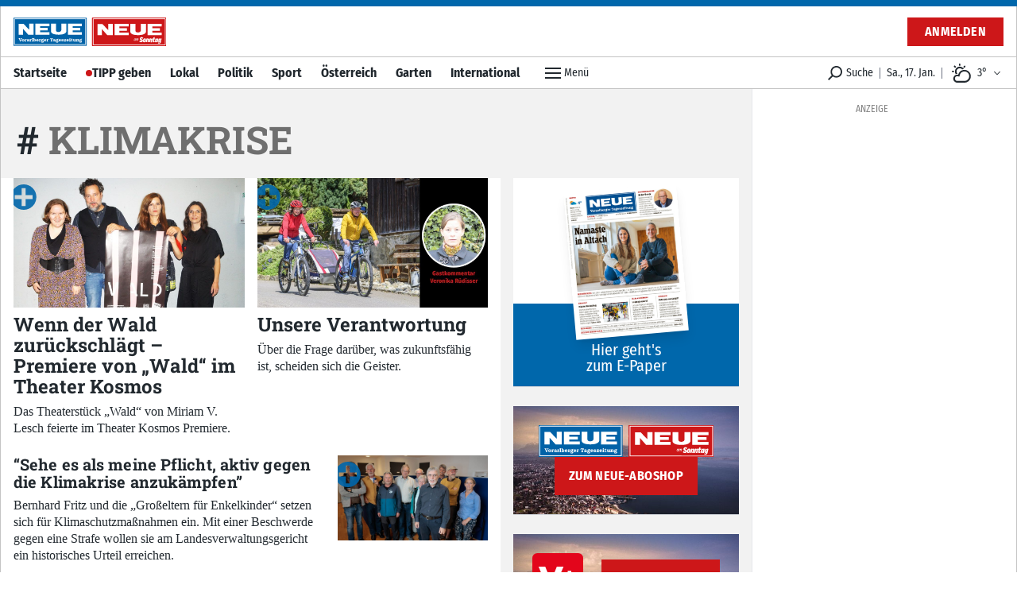

--- FILE ---
content_type: text/html; charset=utf-8
request_url: https://www.neue.at/tags/klimakrise
body_size: 84073
content:
<!doctype html>
<html data-n-head-ssr lang="de" data-n-head="%7B%22lang%22:%7B%22ssr%22:%22de%22%7D%7D">
  <head >
    <title>#klimakrise - Aktuelle Nachrichten auf NEUE.at</title><meta data-n-head="ssr" charset="utf-8"><meta data-n-head="ssr" name="viewport" content="width=device-width, initial-scale=1"><meta data-n-head="ssr" name="theme-color" content="#0067AB"><meta data-n-head="ssr" data-hid="robots" name="robots" content="index,follow"><meta data-n-head="ssr" data-hid="charset" charset="utf-8"><meta data-n-head="ssr" data-hid="apple-mobile-web-app-title" name="apple-mobile-web-app-title" content="NEUE Vorarlberger Tageszeitung | NEUE.at"><meta data-n-head="ssr" data-hid="og:type" name="og:type" property="og:type" content="website"><meta data-n-head="ssr" data-hid="og:site_name" name="og:site_name" property="og:site_name" content="NEUE Vorarlberger Tageszeitung | NEUE.at"><meta data-n-head="ssr" name="apple-itunes-app" content="app-id=765344475"><meta data-n-head="ssr" data-hid="description" name="description" content="seo.description.tags.default"><meta data-n-head="ssr" data-hid="og:title" name="og:title" content="#klimakrise - Aktuelle Nachrichten auf NEUE.at"><meta data-n-head="ssr" data-hid="og:description" name="og:description" content="seo.description.tags.default"><link data-n-head="ssr" rel="icon" type="image/x-icon" href="/favicon.png"><link data-n-head="ssr" rel="preconnect" href="https://sessions.bugsnag.com"><link data-n-head="ssr" rel="preconnect" href="https://sandbox.tinypass.com"><link data-n-head="ssr" rel="dns-prefetch" href="https://www.vol.at"><link data-n-head="ssr" rel="preconnect" href="undefined"><link data-n-head="ssr" rel="dns-prefetch" href="undefined"><link data-n-head="ssr" data-hid="shortcut-icon" rel="shortcut icon" href="/_nuxt/icons/icon_64x64.d53632.png"><link data-n-head="ssr" data-hid="apple-touch-icon" rel="apple-touch-icon" href="/_nuxt/icons/icon_512x512.d53632.png" sizes="512x512"><link data-n-head="ssr" rel="manifest" href="/_nuxt/manifest.be193970.json" data-hid="manifest"><link data-n-head="ssr" data-hid="canonical" rel="canonical" href="https://www.neue.at/tags/klimakrise"><link data-n-head="ssr" rel="next" href="/tags/klimakrise/page/2"><script data-n-head="ssr" type="application/ld+json">{"@context":"http://schema.org","@type":"Corporation","name":"NEUE Vorarlberger Tageszeitung","legalName":"NEUE Zeitungs GmbH","address":{"@type":"PostalAddress","addressCountry":"AT","addressLocality":"Schwarzach","addressRegion":"Vorarlberg","postalCode":"6858","streetAddress":"Gutenbergstrasse 1"},"logo":"https://www.neue.at/icon.png","email":"mailto:abo@neue.at","telephone":"+435572501500","url":"https://www.neue.at"}</script><script data-n-head="ssr" async src="/os-sdk.js" data-hid="onesignal"></script><script data-n-head="ssr" src="https://consent.cookiebot.com/uc.js" data-cbid="5b61fb86-51ee-4c5e-a729-d6290ed2e13c" data-framework="TCFv2.2" async></script><script data-n-head="ssr">
            if('serviceWorker'in navigator&&!('getRegistrations'in navigator.serviceWorker)){navigator.serviceWorker.getRegistrations=function(){return new Promise(function(resolve,reject){resolve([])})}}
          </script><link rel="preload" href="/_nuxt/76fad45.js" as="script"><link rel="preload" href="/_nuxt/4a596f7.js" as="script"><link rel="preload" href="/_nuxt/e1944de.js" as="script"><link rel="preload" href="/_nuxt/c1628a9.js" as="script"><link rel="preload" href="/_nuxt/e1bb68c.js" as="script"><link rel="preload" href="/_nuxt/cd4fd4b.js" as="script"><link rel="preload" href="/_nuxt/e816342.js" as="script"><link rel="preload" href="/_nuxt/ffc25f0.js" as="script"><link rel="preload" href="/_nuxt/d625ff7.js" as="script"><link rel="preload" href="/_nuxt/95e78ea.js" as="script"><link rel="preload" href="/_nuxt/fca3aaa.js" as="script"><link rel="preload" href="/_nuxt/e518cdd.js" as="script"><link rel="preload" href="/_nuxt/d6e2904.js" as="script"><link rel="preload" href="/_nuxt/271c59c.js" as="script"><link rel="preload" href="/_nuxt/6248f89.js" as="script"><link rel="preload" href="/_nuxt/0d8b50f.js" as="script"><style data-vue-ssr-id="c3f72ac6:0 e9bc2ade:0 03805812:0 3de03fd4:0 520f9fc0:0 a4d803d8:0 21df5db4:0 2e47182c:0 3fd6562c:0 76c6e840:0 3ba2dbf0:0 5d55a39a:0 5cf80e34:0 c880012c:0 41d2e374:0 5011cd3d:0 3b439160:0 e32471e8:0 b791d53c:0 02f2a234:0 6635ba4c:0 f7f2ac46:0 380af4d1:0 5637094a:0 3c875dfe:0 64704090:0 5c5222ce:0 d460ae18:0 80c333ac:0 8779a0ea:0 17127f79:0 38b6e8fa:0 437083ef:0 9bdd2f92:0 66f5dbdf:0 52b29191:0 519225bd:0 772cfb72:0 5af0e40e:0 505be742:0 445b795a:0 9ec4e5d4:0">/*! tailwindcss v3.0.24 | MIT License | https://tailwindcss.com*//*
1. Prevent padding and border from affecting element width. (https://github.com/mozdevs/cssremedy/issues/4)
2. Allow adding a border to an element by just adding a border-width. (https://github.com/tailwindcss/tailwindcss/pull/116)
*/

*,
::before,
::after {
  box-sizing: border-box; /* 1 */
  border-width: 0; /* 2 */
  border-style: solid; /* 2 */
  border-color: #e5e7eb; /* 2 */
}

::before,
::after {
  --tw-content: '';
}

/*
1. Use a consistent sensible line-height in all browsers.
2. Prevent adjustments of font size after orientation changes in iOS.
3. Use a more readable tab size.
4. Use the user's configured `sans` font-family by default.
*/

html {
  line-height: 1.5; /* 1 */
  -webkit-text-size-adjust: 100%; /* 2 */
  -moz-tab-size: 4; /* 3 */
  -o-tab-size: 4;
     tab-size: 4; /* 3 */
  font-family: Fira Sans Condensed, Rubik, Helvetica, Arial Narrow, Arial, sans-serif; /* 4 */
}

/*
1. Remove the margin in all browsers.
2. Inherit line-height from `html` so users can set them as a class directly on the `html` element.
*/

body {
  margin: 0; /* 1 */
  line-height: inherit; /* 2 */
}

/*
1. Add the correct height in Firefox.
2. Correct the inheritance of border color in Firefox. (https://bugzilla.mozilla.org/show_bug.cgi?id=190655)
3. Ensure horizontal rules are visible by default.
*/

hr {
  height: 0; /* 1 */
  color: inherit; /* 2 */
  border-top-width: 1px; /* 3 */
}

/*
Add the correct text decoration in Chrome, Edge, and Safari.
*/

abbr:where([title]) {
  -webkit-text-decoration: underline dotted;
          text-decoration: underline dotted;
}

/*
Remove the default font size and weight for headings.
*/

h1,
h2,
h3,
h4,
h5,
h6 {
  font-size: inherit;
  font-weight: inherit;
}

/*
Reset links to optimize for opt-in styling instead of opt-out.
*/

a {
  color: inherit;
  text-decoration: inherit;
}

/*
Add the correct font weight in Edge and Safari.
*/

b,
strong {
  font-weight: bolder;
}

/*
1. Use the user's configured `mono` font family by default.
2. Correct the odd `em` font sizing in all browsers.
*/

code,
kbd,
samp,
pre {
  font-family: ui-monospace, SFMono-Regular, Menlo, Monaco, Consolas, "Liberation Mono", "Courier New", monospace; /* 1 */
  font-size: 1em; /* 2 */
}

/*
Add the correct font size in all browsers.
*/

small {
  font-size: 80%;
}

/*
Prevent `sub` and `sup` elements from affecting the line height in all browsers.
*/

sub,
sup {
  font-size: 75%;
  line-height: 0;
  position: relative;
  vertical-align: baseline;
}

sub {
  bottom: -0.25em;
}

sup {
  top: -0.5em;
}

/*
1. Remove text indentation from table contents in Chrome and Safari. (https://bugs.chromium.org/p/chromium/issues/detail?id=999088, https://bugs.webkit.org/show_bug.cgi?id=201297)
2. Correct table border color inheritance in all Chrome and Safari. (https://bugs.chromium.org/p/chromium/issues/detail?id=935729, https://bugs.webkit.org/show_bug.cgi?id=195016)
3. Remove gaps between table borders by default.
*/

table {
  text-indent: 0; /* 1 */
  border-color: inherit; /* 2 */
  border-collapse: collapse; /* 3 */
}

/*
1. Change the font styles in all browsers.
2. Remove the margin in Firefox and Safari.
3. Remove default padding in all browsers.
*/

button,
input,
optgroup,
select,
textarea {
  font-family: inherit; /* 1 */
  font-size: 100%; /* 1 */
  line-height: inherit; /* 1 */
  color: inherit; /* 1 */
  margin: 0; /* 2 */
  padding: 0; /* 3 */
}

/*
Remove the inheritance of text transform in Edge and Firefox.
*/

button,
select {
  text-transform: none;
}

/*
1. Correct the inability to style clickable types in iOS and Safari.
2. Remove default button styles.
*/

button,
[type='button'],
[type='reset'],
[type='submit'] {
  -webkit-appearance: button; /* 1 */
  background-color: transparent; /* 2 */
  background-image: none; /* 2 */
}

/*
Use the modern Firefox focus style for all focusable elements.
*/

:-moz-focusring {
  outline: auto;
}

/*
Remove the additional `:invalid` styles in Firefox. (https://github.com/mozilla/gecko-dev/blob/2f9eacd9d3d995c937b4251a5557d95d494c9be1/layout/style/res/forms.css#L728-L737)
*/

:-moz-ui-invalid {
  box-shadow: none;
}

/*
Add the correct vertical alignment in Chrome and Firefox.
*/

progress {
  vertical-align: baseline;
}

/*
Correct the cursor style of increment and decrement buttons in Safari.
*/

::-webkit-inner-spin-button,
::-webkit-outer-spin-button {
  height: auto;
}

/*
1. Correct the odd appearance in Chrome and Safari.
2. Correct the outline style in Safari.
*/

[type='search'] {
  -webkit-appearance: textfield; /* 1 */
  outline-offset: -2px; /* 2 */
}

/*
Remove the inner padding in Chrome and Safari on macOS.
*/

::-webkit-search-decoration {
  -webkit-appearance: none;
}

/*
1. Correct the inability to style clickable types in iOS and Safari.
2. Change font properties to `inherit` in Safari.
*/

::-webkit-file-upload-button {
  -webkit-appearance: button; /* 1 */
  font: inherit; /* 2 */
}

/*
Add the correct display in Chrome and Safari.
*/

summary {
  display: list-item;
}

/*
Removes the default spacing and border for appropriate elements.
*/

blockquote,
dl,
dd,
h1,
h2,
h3,
h4,
h5,
h6,
hr,
figure,
p,
pre {
  margin: 0;
}

fieldset {
  margin: 0;
  padding: 0;
}

legend {
  padding: 0;
}

ol,
ul,
menu {
  list-style: none;
  margin: 0;
  padding: 0;
}

/*
Prevent resizing textareas horizontally by default.
*/

textarea {
  resize: vertical;
}

/*
1. Reset the default placeholder opacity in Firefox. (https://github.com/tailwindlabs/tailwindcss/issues/3300)
2. Set the default placeholder color to the user's configured gray 400 color.
*/

input::-moz-placeholder, textarea::-moz-placeholder {
  opacity: 1; /* 1 */
  color: #9ca3af; /* 2 */
}

input:-ms-input-placeholder, textarea:-ms-input-placeholder {
  opacity: 1; /* 1 */
  color: #9ca3af; /* 2 */
}

input::placeholder,
textarea::placeholder {
  opacity: 1; /* 1 */
  color: #9ca3af; /* 2 */
}

/*
Set the default cursor for buttons.
*/

button,
[role="button"] {
  cursor: pointer;
}

/*
Make sure disabled buttons don't get the pointer cursor.
*/
:disabled {
  cursor: default;
}

/*
1. Make replaced elements `display: block` by default. (https://github.com/mozdevs/cssremedy/issues/14)
2. Add `vertical-align: middle` to align replaced elements more sensibly by default. (https://github.com/jensimmons/cssremedy/issues/14#issuecomment-634934210)
   This can trigger a poorly considered lint error in some tools but is included by design.
*/

img,
svg,
video,
canvas,
audio,
iframe,
embed,
object {
  display: block; /* 1 */
  vertical-align: middle; /* 2 */
}

/*
Constrain images and videos to the parent width and preserve their intrinsic aspect ratio. (https://github.com/mozdevs/cssremedy/issues/14)
*/

img,
video {
  max-width: 100%;
  height: auto;
}

/*
Ensure the default browser behavior of the `hidden` attribute.
*/

[hidden] {
  display: none;
}[type='text'],[type='email'],[type='url'],[type='password'],[type='number'],[type='date'],[type='datetime-local'],[type='month'],[type='search'],[type='tel'],[type='time'],[type='week'],[multiple],textarea,select{-webkit-appearance:none;-moz-appearance:none;appearance:none;background-color:#fff;border-color:#6b7280;border-width:1px;border-radius:0px;padding-top:0.5rem;padding-right:0.75rem;padding-bottom:0.5rem;padding-left:0.75rem;font-size:1rem;line-height:1.5rem;--tw-shadow:0 0 #0000;}[type='text']:focus, [type='email']:focus, [type='url']:focus, [type='password']:focus, [type='number']:focus, [type='date']:focus, [type='datetime-local']:focus, [type='month']:focus, [type='search']:focus, [type='tel']:focus, [type='time']:focus, [type='week']:focus, [multiple]:focus, textarea:focus, select:focus{outline:2px solid transparent;outline-offset:2px;--tw-ring-inset:var(--tw-empty,/*!*/ /*!*/);--tw-ring-offset-width:0px;--tw-ring-offset-color:#fff;--tw-ring-color:#3182CE;--tw-ring-offset-shadow:var(--tw-ring-inset) 0 0 0 var(--tw-ring-offset-width) var(--tw-ring-offset-color);--tw-ring-shadow:var(--tw-ring-inset) 0 0 0 calc(1px + var(--tw-ring-offset-width)) var(--tw-ring-color);box-shadow:var(--tw-ring-offset-shadow), var(--tw-ring-shadow), var(--tw-shadow);border-color:#3182CE}input::-moz-placeholder, textarea::-moz-placeholder{color:#6b7280;opacity:1}input:-ms-input-placeholder, textarea:-ms-input-placeholder{color:#6b7280;opacity:1}input::placeholder,textarea::placeholder{color:#6b7280;opacity:1}::-webkit-datetime-edit-fields-wrapper{padding:0}::-webkit-date-and-time-value{min-height:1.5em}::-webkit-datetime-edit,::-webkit-datetime-edit-year-field,::-webkit-datetime-edit-month-field,::-webkit-datetime-edit-day-field,::-webkit-datetime-edit-hour-field,::-webkit-datetime-edit-minute-field,::-webkit-datetime-edit-second-field,::-webkit-datetime-edit-millisecond-field,::-webkit-datetime-edit-meridiem-field{padding-top:0;padding-bottom:0}select{background-image:url("data:image/svg+xml,%3csvg xmlns='http://www.w3.org/2000/svg' fill='none' viewBox='0 0 20 20'%3e%3cpath stroke='%236b7280' stroke-linecap='round' stroke-linejoin='round' stroke-width='1.5' d='M6 8l4 4 4-4'/%3e%3c/svg%3e");background-position:right 0.5rem center;background-repeat:no-repeat;background-size:1.5em 1.5em;padding-right:2.5rem;-webkit-print-color-adjust:exact;color-adjust:exact;print-color-adjust:exact}[multiple]{background-image:initial;background-position:initial;background-repeat:unset;background-size:initial;padding-right:0.75rem;-webkit-print-color-adjust:unset;color-adjust:unset;print-color-adjust:unset}[type='checkbox'],[type='radio']{-webkit-appearance:none;-moz-appearance:none;appearance:none;padding:0;-webkit-print-color-adjust:exact;color-adjust:exact;print-color-adjust:exact;display:inline-block;vertical-align:middle;background-origin:border-box;-webkit-user-select:none;-moz-user-select:none;-ms-user-select:none;user-select:none;flex-shrink:0;height:1rem;width:1rem;color:#3182CE;background-color:#fff;border-color:#6b7280;border-width:1px;--tw-shadow:0 0 #0000}[type='checkbox']{border-radius:0px}[type='radio']{border-radius:100%}[type='checkbox']:focus,[type='radio']:focus{outline:2px solid transparent;outline-offset:2px;--tw-ring-inset:var(--tw-empty,/*!*/ /*!*/);--tw-ring-offset-width:2px;--tw-ring-offset-color:#fff;--tw-ring-color:#3182CE;--tw-ring-offset-shadow:var(--tw-ring-inset) 0 0 0 var(--tw-ring-offset-width) var(--tw-ring-offset-color);--tw-ring-shadow:var(--tw-ring-inset) 0 0 0 calc(2px + var(--tw-ring-offset-width)) var(--tw-ring-color);box-shadow:var(--tw-ring-offset-shadow), var(--tw-ring-shadow), var(--tw-shadow)}[type='checkbox']:checked,[type='radio']:checked{border-color:transparent;background-color:currentColor;background-size:100% 100%;background-position:center;background-repeat:no-repeat}[type='checkbox']:checked{background-image:url("data:image/svg+xml,%3csvg viewBox='0 0 16 16' fill='white' xmlns='http://www.w3.org/2000/svg'%3e%3cpath d='M12.207 4.793a1 1 0 010 1.414l-5 5a1 1 0 01-1.414 0l-2-2a1 1 0 011.414-1.414L6.5 9.086l4.293-4.293a1 1 0 011.414 0z'/%3e%3c/svg%3e")}[type='radio']:checked{background-image:url("data:image/svg+xml,%3csvg viewBox='0 0 16 16' fill='white' xmlns='http://www.w3.org/2000/svg'%3e%3ccircle cx='8' cy='8' r='3'/%3e%3c/svg%3e")}[type='checkbox']:checked:hover,[type='checkbox']:checked:focus,[type='radio']:checked:hover,[type='radio']:checked:focus{border-color:transparent;background-color:currentColor}[type='checkbox']:indeterminate{background-image:url("data:image/svg+xml,%3csvg xmlns='http://www.w3.org/2000/svg' fill='none' viewBox='0 0 16 16'%3e%3cpath stroke='white' stroke-linecap='round' stroke-linejoin='round' stroke-width='2' d='M4 8h8'/%3e%3c/svg%3e");border-color:transparent;background-color:currentColor;background-size:100% 100%;background-position:center;background-repeat:no-repeat}[type='checkbox']:indeterminate:hover,[type='checkbox']:indeterminate:focus{border-color:transparent;background-color:currentColor}[type='file']{background:unset;border-color:inherit;border-width:0;border-radius:0;padding:0;font-size:unset;line-height:inherit}[type='file']:focus{outline:1px solid ButtonText;outline:1px auto -webkit-focus-ring-color}*, ::before, ::after{--tw-translate-x:0;--tw-translate-y:0;--tw-rotate:0;--tw-skew-x:0;--tw-skew-y:0;--tw-scale-x:1;--tw-scale-y:1;--tw-pan-x: ;--tw-pan-y: ;--tw-pinch-zoom: ;--tw-scroll-snap-strictness:proximity;--tw-ordinal: ;--tw-slashed-zero: ;--tw-numeric-figure: ;--tw-numeric-spacing: ;--tw-numeric-fraction: ;--tw-ring-inset: ;--tw-ring-offset-width:0px;--tw-ring-offset-color:#fff;--tw-ring-color:rgb(66 153 225 / 0.5);--tw-ring-offset-shadow:0 0 #0000;--tw-ring-shadow:0 0 #0000;--tw-shadow:0 0 #0000;--tw-shadow-colored:0 0 #0000;--tw-blur: ;--tw-brightness: ;--tw-contrast: ;--tw-grayscale: ;--tw-hue-rotate: ;--tw-invert: ;--tw-saturate: ;--tw-sepia: ;--tw-drop-shadow: ;--tw-backdrop-blur: ;--tw-backdrop-brightness: ;--tw-backdrop-contrast: ;--tw-backdrop-grayscale: ;--tw-backdrop-hue-rotate: ;--tw-backdrop-invert: ;--tw-backdrop-opacity: ;--tw-backdrop-saturate: ;--tw-backdrop-sepia: }.container{width:100%}@media (min-width: 321px){.container{max-width:321px}}@media (min-width: 576px){.container{max-width:576px}}@media (min-width: 768px){.container{max-width:768px}}@media (min-width: 1024px){.container{max-width:1024px}}@media (min-width: 1280px){.container{max-width:1280px}}.aspect-h-9{--tw-aspect-h:9}.aspect-w-16{position:relative;padding-bottom:calc(var(--tw-aspect-h) / var(--tw-aspect-w) * 100%);--tw-aspect-w:16}.aspect-w-16 > *{position:absolute;height:100%;width:100%;top:0;right:0;bottom:0;left:0}.aspect-w-10{position:relative;padding-bottom:calc(var(--tw-aspect-h) / var(--tw-aspect-w) * 100%);--tw-aspect-w:10}.aspect-w-10 > *{position:absolute;height:100%;width:100%;top:0;right:0;bottom:0;left:0}.sr-only{position:absolute;width:1px;height:1px;padding:0;margin:-1px;overflow:hidden;clip:rect(0, 0, 0, 0);white-space:nowrap;border-width:0}.pointer-events-none{pointer-events:none}.invisible{visibility:hidden}.static{position:static}.fixed{position:fixed}.absolute{position:absolute}.relative{position:relative}.sticky{position:-webkit-sticky;position:sticky}.inset-0{top:0px;right:0px;bottom:0px;left:0px}.inset-auto{top:auto;right:auto;bottom:auto;left:auto}.inset-x-0{left:0px;right:0px}.inset-y-0{top:0px;bottom:0px}.top-auto{top:auto}.bottom-0{bottom:0px}.top-0{top:0px}.left-0{left:0px}.right-0{right:0px}.-top-12{top:-3rem}.left-1{left:0.25rem}.-right-7{right:-1.75rem}.bottom-6{bottom:1.5rem}.top-\[48px\]{top:48px}.top-2{top:0.5rem}.left-2{left:0.5rem}.bottom-auto{bottom:auto}.left-auto{left:auto}.top-4{top:1rem}.-right-1{right:-0.25rem}.right-2{right:0.5rem}.isolate{isolation:isolate}.z-top{z-index:1000001}.z-10{z-index:10}.z-30{z-index:30}.z-1million{z-index:1000000}.z-0{z-index:0}.z-\[-2\]{z-index:-2}.z-\[-1\]{z-index:-1}.z-20{z-index:20}.z-50{z-index:50}.order-2{order:2}.order-1{order:1}.col-span-6{grid-column:span 6 / span 6}.float-right{float:right}.m-2{margin:0.5rem}.m-0{margin:0px}.m-auto{margin:auto}.mx-auto{margin-left:auto;margin-right:auto}.mx-0{margin-left:0px;margin-right:0px}.my-10{margin-top:2.5rem;margin-bottom:2.5rem}.mx-5{margin-left:1.25rem;margin-right:1.25rem}.mx-2{margin-left:0.5rem;margin-right:0.5rem}.my-3{margin-top:0.75rem;margin-bottom:0.75rem}.mx-4{margin-left:1rem;margin-right:1rem}.-mx-2{margin-left:-0.5rem;margin-right:-0.5rem}.my-4{margin-top:1rem;margin-bottom:1rem}.my-2{margin-top:0.5rem;margin-bottom:0.5rem}.my-6{margin-top:1.5rem;margin-bottom:1.5rem}.my-1{margin-top:0.25rem;margin-bottom:0.25rem}.mx-1{margin-left:0.25rem;margin-right:0.25rem}.my-0{margin-top:0px;margin-bottom:0px}.-mx-5{margin-left:-1.25rem;margin-right:-1.25rem}.my-8{margin-top:2rem;margin-bottom:2rem}.mb-10{margin-bottom:2.5rem}.mb-2{margin-bottom:0.5rem}.mb-1{margin-bottom:0.25rem}.mr-2{margin-right:0.5rem}.mb-6{margin-bottom:1.5rem}.mt-0{margin-top:0px}.mb-0{margin-bottom:0px}.mr-4{margin-right:1rem}.mt-4{margin-top:1rem}.mt-2{margin-top:0.5rem}.ml-1{margin-left:0.25rem}.ml-2{margin-left:0.5rem}.mr-6{margin-right:1.5rem}.mr-px{margin-right:1px}.ml-0{margin-left:0px}.mr-0{margin-right:0px}.-mt-1{margin-top:-0.25rem}.mb-8{margin-bottom:2rem}.mt-8{margin-top:2rem}.mb-3{margin-bottom:0.75rem}.mb-4{margin-bottom:1rem}.mt-1{margin-top:0.25rem}.ml-4{margin-left:1rem}.-mb-2{margin-bottom:-0.5rem}.ml-6{margin-left:1.5rem}.-mt-16{margin-top:-4rem}.mt-3{margin-top:0.75rem}.mt-5{margin-top:1.25rem}.mt-6{margin-top:1.5rem}.mb-12{margin-bottom:3rem}.mr-3{margin-right:0.75rem}.mr-1{margin-right:0.25rem}.mt-16{margin-top:4rem}.mr-20{margin-right:5rem}.mb-20{margin-bottom:5rem}.-mt-8{margin-top:-2rem}.mr-10{margin-right:2.5rem}.-mt-10{margin-top:-2.5rem}.-mr-4{margin-right:-1rem}.-mb-40{margin-bottom:-10rem}.mt-12{margin-top:3rem}.-mb-4{margin-bottom:-1rem}.mt-10{margin-top:2.5rem}.mt-20{margin-top:5rem}.-mt-4{margin-top:-1rem}.box-border{box-sizing:border-box}.block{display:block}.inline-block{display:inline-block}.inline{display:inline}.flex{display:flex}.inline-flex{display:inline-flex}.table{display:table}.grid{display:grid}.hidden{display:none}.h-px{height:1px}.h-8{height:2rem}.h-4{height:1rem}.h-10{height:2.5rem}.h-0{height:0px}.h-full{height:100%}.h-5{height:1.25rem}.h-2{height:0.5rem}.h-6{height:1.5rem}.h-20{height:5rem}.h-24{height:6rem}.h-12{height:3rem}.h-auto{height:auto}.h-16{height:4rem}.h-3{height:0.75rem}.h-screen{height:100vh}.h-40{height:10rem}.h-28{height:7rem}.h-32{height:8rem}.max-h-24{max-height:24rem}.max-h-14{max-height:14rem}.max-h-full{max-height:100%}.min-h-full{min-height:100%}.min-h-6{min-height:6rem}.min-h-screen{min-height:100vh}.min-h-24{min-height:24rem}.min-h-12{min-height:12rem}.min-h-10{min-height:10rem}.min-h-0{min-height:0px}.min-h-\[200px\]{min-height:200px}.min-h-18{min-height:18rem}.min-h-3{min-height:3rem}.w-full{width:100%}.w-4{width:1rem}.w-auto{width:auto}.w-5{width:1.25rem}.w-2{width:0.5rem}.w-6{width:1.5rem}.w-24{width:6rem}.w-0{width:0px}.w-1\/2{width:50%}.w-20{width:5rem}.w-px{width:1px}.w-1\/3{width:33.333333%}.w-32{width:8rem}.w-8{width:2rem}.w-1\/4{width:25%}.w-16{width:4rem}.w-3{width:0.75rem}.w-2\/3{width:66.666667%}.w-5\/6{width:83.333333%}.w-64{width:16rem}.w-10{width:2.5rem}.w-screen{width:100vw}.w-12{width:3rem}.w-28{width:7rem}.w-3\/4{width:75%}.w-4\/5{width:80%}.min-w-1\/3{min-width:33.3333%}.max-w-paywall{max-width:32rem}.max-w-reading{max-width:35rem}.max-w-xl{max-width:60rem}.max-w-full{max-width:100%}.max-w-sm{max-width:30rem}.max-w-screen-sm{max-width:576px}.max-w-md{max-width:40rem}.max-w-none{max-width:none}.flex-1{flex:1 1 0%}.flex-shrink-0{flex-shrink:0}.flex-shrink{flex-shrink:1}.flex-grow{flex-grow:1}.flex-grow-0{flex-grow:0}.rotate-6{--tw-rotate:6deg;transform:translate(var(--tw-translate-x), var(--tw-translate-y)) rotate(var(--tw-rotate)) skewX(var(--tw-skew-x)) skewY(var(--tw-skew-y)) scaleX(var(--tw-scale-x)) scaleY(var(--tw-scale-y))}.-rotate-6{--tw-rotate:-6deg;transform:translate(var(--tw-translate-x), var(--tw-translate-y)) rotate(var(--tw-rotate)) skewX(var(--tw-skew-x)) skewY(var(--tw-skew-y)) scaleX(var(--tw-scale-x)) scaleY(var(--tw-scale-y))}.scale-110{--tw-scale-x:1.1;--tw-scale-y:1.1;transform:translate(var(--tw-translate-x), var(--tw-translate-y)) rotate(var(--tw-rotate)) skewX(var(--tw-skew-x)) skewY(var(--tw-skew-y)) scaleX(var(--tw-scale-x)) scaleY(var(--tw-scale-y))}.scale-125{--tw-scale-x:1.25;--tw-scale-y:1.25;transform:translate(var(--tw-translate-x), var(--tw-translate-y)) rotate(var(--tw-rotate)) skewX(var(--tw-skew-x)) skewY(var(--tw-skew-y)) scaleX(var(--tw-scale-x)) scaleY(var(--tw-scale-y))}.transform{transform:translate(var(--tw-translate-x), var(--tw-translate-y)) rotate(var(--tw-rotate)) skewX(var(--tw-skew-x)) skewY(var(--tw-skew-y)) scaleX(var(--tw-scale-x)) scaleY(var(--tw-scale-y))}.cursor-pointer{cursor:pointer}.select-none{-webkit-user-select:none;-moz-user-select:none;-ms-user-select:none;user-select:none}.resize{resize:both}.list-none{list-style-type:none}.list-disc{list-style-type:disc}.appearance-none{-webkit-appearance:none;-moz-appearance:none;appearance:none}.grid-cols-6{grid-template-columns:repeat(6, minmax(0, 1fr))}.flex-row{flex-direction:row}.flex-row-reverse{flex-direction:row-reverse}.flex-col{flex-direction:column}.flex-wrap{flex-wrap:wrap}.flex-nowrap{flex-wrap:nowrap}.items-start{align-items:flex-start}.items-end{align-items:flex-end}.items-center{align-items:center}.items-baseline{align-items:baseline}.items-stretch{align-items:stretch}.justify-start{justify-content:flex-start}.justify-end{justify-content:flex-end}.justify-center{justify-content:center}.justify-between{justify-content:space-between}.justify-around{justify-content:space-around}.gap-1{gap:0.25rem}.gap-3{gap:0.75rem}.gap-4{gap:1rem}.gap-2{gap:0.5rem}.gap-x-2{-moz-column-gap:0.5rem;column-gap:0.5rem}.space-x-4 > :not([hidden]) ~ :not([hidden]){--tw-space-x-reverse:0;margin-right:calc(1rem * var(--tw-space-x-reverse));margin-left:calc(1rem * calc(1 - var(--tw-space-x-reverse)))}.space-x-2 > :not([hidden]) ~ :not([hidden]){--tw-space-x-reverse:0;margin-right:calc(0.5rem * var(--tw-space-x-reverse));margin-left:calc(0.5rem * calc(1 - var(--tw-space-x-reverse)))}.divide-y > :not([hidden]) ~ :not([hidden]){--tw-divide-y-reverse:0;border-top-width:calc(1px * calc(1 - var(--tw-divide-y-reverse)));border-bottom-width:calc(1px * var(--tw-divide-y-reverse))}.divide-gray-200 > :not([hidden]) ~ :not([hidden]){--tw-divide-opacity:1;border-color:rgb(229 231 235 / var(--tw-divide-opacity))}.self-start{align-self:flex-start}.overflow-auto{overflow:auto}.overflow-hidden{overflow:hidden}.overflow-x-auto{overflow-x:auto}.overflow-y-auto{overflow-y:auto}.overflow-x-hidden{overflow-x:hidden}.overflow-y-hidden{overflow-y:hidden}.whitespace-nowrap{white-space:nowrap}.rounded-full{border-radius:9999px}.rounded{border-radius:0.25rem}.rounded-lg{border-radius:0.5rem}.rounded-md{border-radius:0.375rem}.rounded-none{border-radius:0px}.rounded-sm{border-radius:0.125rem}.rounded-r-lg{border-top-right-radius:0.5rem;border-bottom-right-radius:0.5rem}.rounded-b-none{border-bottom-right-radius:0px;border-bottom-left-radius:0px}.rounded-tl{border-top-left-radius:0.25rem}.rounded-bl{border-bottom-left-radius:0.25rem}.border{border-width:1px}.border-0{border-width:0px}.border-2{border-width:2px}.border-half{border-width:.5px}.border-8{border-width:8px}.border-r{border-right-width:1px}.border-l{border-left-width:1px}.border-t-2{border-top-width:2px}.border-b{border-bottom-width:1px}.border-t-4{border-top-width:4px}.border-t{border-top-width:1px}.border-t-8{border-top-width:8px}.border-t-0{border-top-width:0px}.border-b-4{border-bottom-width:4px}.border-l-half{border-left-width:.5px}.border-r-0{border-right-width:0px}.border-b-half{border-bottom-width:.5px}.border-l-4{border-left-width:4px}.border-b-0{border-bottom-width:0px}.border-b-2{border-bottom-width:2px}.border-r-half{border-right-width:.5px}.border-l-8{border-left-width:8px}.border-l-2{border-left-width:2px}.border-solid{border-style:solid}.border-none{border-style:none}.border-black-800{--tw-border-opacity:1;border-color:rgb(196 196 196 / var(--tw-border-opacity))}.border-neue-blue{--tw-border-opacity:1;border-color:rgb(0 103 171 / var(--tw-border-opacity))}.border-gray-300{--tw-border-opacity:1;border-color:rgb(209 213 219 / var(--tw-border-opacity))}.border-gray-700{--tw-border-opacity:1;border-color:rgb(55 65 81 / var(--tw-border-opacity))}.border-red{--tw-border-opacity:1;border-color:rgb(205 23 25 / var(--tw-border-opacity))}.border-gray-200{--tw-border-opacity:1;border-color:rgb(229 231 235 / var(--tw-border-opacity))}.border-pw-red{--tw-border-opacity:1;border-color:rgb(220 4 20 / var(--tw-border-opacity))}.border-gray-400{--tw-border-opacity:1;border-color:rgb(156 163 175 / var(--tw-border-opacity))}.border-blue-500{--tw-border-opacity:1;border-color:rgb(66 153 225 / var(--tw-border-opacity))}.border-blue-700{--tw-border-opacity:1;border-color:rgb(43 108 176 / var(--tw-border-opacity))}.border-white{--tw-border-opacity:1;border-color:rgb(255 255 255 / var(--tw-border-opacity))}.border-transparent{border-color:transparent}.border-gray-500{--tw-border-opacity:1;border-color:rgb(107 114 128 / var(--tw-border-opacity))}.border-black-900{--tw-border-opacity:1;border-color:rgb(242 242 242 / var(--tw-border-opacity))}.border-blue-800{--tw-border-opacity:1;border-color:rgb(44 82 130 / var(--tw-border-opacity))}.border-green-500{--tw-border-opacity:1;border-color:rgb(34 197 94 / var(--tw-border-opacity))}.border-blue-200{--tw-border-opacity:1;border-color:rgb(190 227 248 / var(--tw-border-opacity))}.border-black-000{--tw-border-opacity:1;border-color:rgb(34 41 47 / var(--tw-border-opacity))}.border-gray-100{--tw-border-opacity:1;border-color:rgb(243 244 246 / var(--tw-border-opacity))}.border-t-neue-blue{--tw-border-opacity:1;border-top-color:rgb(0 103 171 / var(--tw-border-opacity))}.bg-neue-blue{--tw-bg-opacity:1;background-color:rgb(0 103 171 / var(--tw-bg-opacity))}.bg-white{--tw-bg-opacity:1;background-color:rgb(255 255 255 / var(--tw-bg-opacity))}.bg-gray-800{--tw-bg-opacity:1;background-color:rgb(31 41 55 / var(--tw-bg-opacity))}.bg-red{--tw-bg-opacity:1;background-color:rgb(205 23 25 / var(--tw-bg-opacity))}.bg-nams-red{--tw-bg-opacity:1;background-color:rgb(205 23 25 / var(--tw-bg-opacity))}.bg-white\/30{background-color:rgb(255 255 255 / 0.3)}.bg-black-900{--tw-bg-opacity:1;background-color:rgb(242 242 242 / var(--tw-bg-opacity))}.bg-pw-red{--tw-bg-opacity:1;background-color:rgb(220 4 20 / var(--tw-bg-opacity))}.bg-garten-green{--tw-bg-opacity:1;background-color:rgb(0 148 11 / var(--tw-bg-opacity))}.bg-blue-500{--tw-bg-opacity:1;background-color:rgb(66 153 225 / var(--tw-bg-opacity))}.bg-transparent{background-color:transparent}.bg-\[\#223055\]{--tw-bg-opacity:1;background-color:rgb(34 48 85 / var(--tw-bg-opacity))}.bg-\[\#BC2F27\]{--tw-bg-opacity:1;background-color:rgb(188 47 39 / var(--tw-bg-opacity))}.bg-blue-400{--tw-bg-opacity:1;background-color:rgb(99 179 237 / var(--tw-bg-opacity))}.bg-blue-600{--tw-bg-opacity:1;background-color:rgb(49 130 206 / var(--tw-bg-opacity))}.bg-gray-200{--tw-bg-opacity:1;background-color:rgb(229 231 235 / var(--tw-bg-opacity))}.bg-black-800{--tw-bg-opacity:1;background-color:rgb(196 196 196 / var(--tw-bg-opacity))}.bg-blue-800{--tw-bg-opacity:1;background-color:rgb(44 82 130 / var(--tw-bg-opacity))}.bg-gray-50{--tw-bg-opacity:1;background-color:rgb(249 250 251 / var(--tw-bg-opacity))}.bg-green-200{--tw-bg-opacity:1;background-color:rgb(187 247 208 / var(--tw-bg-opacity))}.bg-gray-300{--tw-bg-opacity:1;background-color:rgb(209 213 219 / var(--tw-bg-opacity))}.bg-gray-100{--tw-bg-opacity:1;background-color:rgb(243 244 246 / var(--tw-bg-opacity))}.bg-gray-600{--tw-bg-opacity:1;background-color:rgb(75 85 99 / var(--tw-bg-opacity))}.bg-\[\#000000\]{--tw-bg-opacity:1;background-color:rgb(0 0 0 / var(--tw-bg-opacity))}.bg-black-000{--tw-bg-opacity:1;background-color:rgb(34 41 47 / var(--tw-bg-opacity))}.bg-black-200{--tw-bg-opacity:1;background-color:rgb(111 111 111 / var(--tw-bg-opacity))}.bg-green-600{--tw-bg-opacity:1;background-color:rgb(22 163 74 / var(--tw-bg-opacity))}.bg-opacity-20{--tw-bg-opacity:0.2}.bg-opacity-90{--tw-bg-opacity:0.9}.bg-opacity-75{--tw-bg-opacity:0.75}.bg-opacity-60{--tw-bg-opacity:0.6}.bg-gradient-to-r{background-image:linear-gradient(to right, var(--tw-gradient-stops))}.bg-gradient-to-b{background-image:linear-gradient(to bottom, var(--tw-gradient-stops))}.from-transparent{--tw-gradient-from:transparent;--tw-gradient-stops:var(--tw-gradient-from), var(--tw-gradient-to, rgb(0 0 0 / 0))}.to-garten-green{--tw-gradient-to:#00940B}.to-green-600{--tw-gradient-to:#16a34a}.to-gray-600{--tw-gradient-to:#4b5563}.bg-contain{background-size:contain}.bg-cover{background-size:cover}.bg-right-bottom{background-position:right bottom}.bg-left-bottom{background-position:left bottom}.bg-left-top{background-position:left top}.bg-top{background-position:top}.bg-no-repeat{background-repeat:no-repeat}.bg-repeat-y{background-repeat:repeat-y}.fill-current{fill:currentColor}.object-cover{-o-object-fit:cover;object-fit:cover}.object-center{-o-object-position:center;object-position:center}.p-10{padding:2.5rem}.p-0{padding:0px}.p-1{padding:0.25rem}.p-4{padding:1rem}.p-2{padding:0.5rem}.p-5{padding:1.25rem}.p-6{padding:1.5rem}.px-0{padding-left:0px;padding-right:0px}.px-2{padding-left:0.5rem;padding-right:0.5rem}.py-1{padding-top:0.25rem;padding-bottom:0.25rem}.px-4{padding-left:1rem;padding-right:1rem}.px-8{padding-left:2rem;padding-right:2rem}.py-0{padding-top:0px;padding-bottom:0px}.px-5{padding-left:1.25rem;padding-right:1.25rem}.py-5{padding-top:1.25rem;padding-bottom:1.25rem}.py-2{padding-top:0.5rem;padding-bottom:0.5rem}.px-3{padding-left:0.75rem;padding-right:0.75rem}.py-3{padding-top:0.75rem;padding-bottom:0.75rem}.px-6{padding-left:1.5rem;padding-right:1.5rem}.py-10{padding-top:2.5rem;padding-bottom:2.5rem}.py-4{padding-top:1rem;padding-bottom:1rem}.px-12{padding-left:3rem;padding-right:3rem}.py-8{padding-top:2rem;padding-bottom:2rem}.px-1{padding-left:0.25rem;padding-right:0.25rem}.py-12{padding-top:3rem;padding-bottom:3rem}.pt-16{padding-top:4rem}.pb-6{padding-bottom:1.5rem}.pb-0{padding-bottom:0px}.pr-2{padding-right:0.5rem}.pt-4{padding-top:1rem}.pb-12{padding-bottom:3rem}.pt-2{padding-top:0.5rem}.pl-4{padding-left:1rem}.pr-20{padding-right:5rem}.pl-2{padding-left:0.5rem}.pr-3{padding-right:0.75rem}.pt-12{padding-top:3rem}.pb-4{padding-bottom:1rem}.pt-48{padding-top:12rem}.pl-6{padding-left:1.5rem}.pb-20{padding-bottom:5rem}.pb-1{padding-bottom:0.25rem}.pb-3{padding-bottom:0.75rem}.pr-4{padding-right:1rem}.pl-10{padding-left:2.5rem}.pl-8{padding-left:2rem}.pl-1{padding-left:0.25rem}.pl-12{padding-left:3rem}.pt-3{padding-top:0.75rem}.pr-8{padding-right:2rem}.pt-0{padding-top:0px}.pr-12{padding-right:3rem}.pb-2{padding-bottom:0.5rem}.pt-1{padding-top:0.25rem}.pb-10{padding-bottom:2.5rem}.text-left{text-align:left}.text-center{text-align:center}.text-right{text-align:right}.align-middle{vertical-align:middle}.font-sans{font-family:Fira Sans Condensed, Rubik, Helvetica, Arial Narrow, Arial, sans-serif}.font-headline{font-family:Roboto Slab, Georgia, serif}.font-serif{font-family:Georgia, serif}.font-mono{font-family:ui-monospace, SFMono-Regular, Menlo, Monaco, Consolas, "Liberation Mono", "Courier New", monospace}.text-xs{font-size:0.75rem}.text-3xl{font-size:1.875rem}.text-xl{font-size:1.25rem}.text-lg{font-size:1.125rem}.text-base{font-size:1rem}.text-sm{font-size:0.875rem}.text-4xl{font-size:2.25rem}.text-2xl{font-size:1.5rem}.text-5xl{font-size:3rem}.text-2xs{font-size:.5rem}.font-extrabold{font-weight:800}.font-bold{font-weight:700}.font-semibold{font-weight:600}.font-thin{font-weight:100}.font-normal{font-weight:400}.font-extralight{font-weight:200}.font-medium{font-weight:500}.font-black{font-weight:900}.uppercase{text-transform:uppercase}.normal-case{text-transform:none}.italic{font-style:italic}.not-italic{font-style:normal}.leading-zero{line-height:0}.leading-tight{line-height:1.25}.leading-none{line-height:1}.leading-normal{line-height:1.5}.leading-5{line-height:1.25rem}.leading-snug{line-height:1.375}.leading-narrow{line-height:1.35}.tracking-wide{letter-spacing:0.025em}.tracking-tight{letter-spacing:-0.025em}.tracking-widest{letter-spacing:0.1em}.tracking-wider{letter-spacing:0.05em}.tracking-heavy{letter-spacing:-0.015em}.text-black-000{--tw-text-opacity:1;color:rgb(34 41 47 / var(--tw-text-opacity))}.text-white{--tw-text-opacity:1;color:rgb(255 255 255 / var(--tw-text-opacity))}.text-garten-green{--tw-text-opacity:1;color:rgb(0 148 11 / var(--tw-text-opacity))}.text-red{--tw-text-opacity:1;color:rgb(205 23 25 / var(--tw-text-opacity))}.text-neue-blue{--tw-text-opacity:1;color:rgb(0 103 171 / var(--tw-text-opacity))}.text-blue-100{--tw-text-opacity:1;color:rgb(235 248 255 / var(--tw-text-opacity))}.text-blue-800{--tw-text-opacity:1;color:rgb(44 82 130 / var(--tw-text-opacity))}.text-blue-900{--tw-text-opacity:1;color:rgb(42 67 101 / var(--tw-text-opacity))}.text-blue-50{--tw-text-opacity:1;color:rgb(239 246 255 / var(--tw-text-opacity))}.text-green-700{--tw-text-opacity:1;color:rgb(21 128 61 / var(--tw-text-opacity))}.text-gray-500{--tw-text-opacity:1;color:rgb(107 114 128 / var(--tw-text-opacity))}.text-gray-900{--tw-text-opacity:1;color:rgb(17 24 39 / var(--tw-text-opacity))}.text-green-800{--tw-text-opacity:1;color:rgb(22 101 52 / var(--tw-text-opacity))}.text-gray-800{--tw-text-opacity:1;color:rgb(31 41 55 / var(--tw-text-opacity))}.text-blue-600{--tw-text-opacity:1;color:rgb(49 130 206 / var(--tw-text-opacity))}.text-black-200{--tw-text-opacity:1;color:rgb(111 111 111 / var(--tw-text-opacity))}.text-blue-500{--tw-text-opacity:1;color:rgb(66 153 225 / var(--tw-text-opacity))}.underline{-webkit-text-decoration-line:underline;text-decoration-line:underline}.antialiased{-webkit-font-smoothing:antialiased;-moz-osx-font-smoothing:grayscale}.opacity-75{opacity:0.75}.opacity-100{opacity:1}.mix-blend-multiply{mix-blend-mode:multiply}.shadow{--tw-shadow:0 1px 3px 0 rgb(0 0 0 / 0.1), 0 1px 2px -1px rgb(0 0 0 / 0.1);--tw-shadow-colored:0 1px 3px 0 var(--tw-shadow-color), 0 1px 2px -1px var(--tw-shadow-color);box-shadow:var(--tw-ring-offset-shadow, 0 0 #0000), var(--tw-ring-shadow, 0 0 #0000), var(--tw-shadow)}.shadow-sm{--tw-shadow:0 1px 2px 0 rgb(0 0 0 / 0.05);--tw-shadow-colored:0 1px 2px 0 var(--tw-shadow-color);box-shadow:var(--tw-ring-offset-shadow, 0 0 #0000), var(--tw-ring-shadow, 0 0 #0000), var(--tw-shadow)}.shadow-md{--tw-shadow:0 4px 6px -1px rgb(0 0 0 / 0.1), 0 2px 4px -2px rgb(0 0 0 / 0.1);--tw-shadow-colored:0 4px 6px -1px var(--tw-shadow-color), 0 2px 4px -2px var(--tw-shadow-color);box-shadow:var(--tw-ring-offset-shadow, 0 0 #0000), var(--tw-ring-shadow, 0 0 #0000), var(--tw-shadow)}.shadow-lg{--tw-shadow:0 10px 15px -3px rgb(0 0 0 / 0.1), 0 4px 6px -4px rgb(0 0 0 / 0.1);--tw-shadow-colored:0 10px 15px -3px var(--tw-shadow-color), 0 4px 6px -4px var(--tw-shadow-color);box-shadow:var(--tw-ring-offset-shadow, 0 0 #0000), var(--tw-ring-shadow, 0 0 #0000), var(--tw-shadow)}.outline-none{outline:2px solid transparent;outline-offset:2px}.drop-shadow{--tw-drop-shadow:drop-shadow(0 1px 2px rgb(0 0 0 / 0.1)) drop-shadow(0 1px 1px rgb(0 0 0 / 0.06));filter:var(--tw-blur) var(--tw-brightness) var(--tw-contrast) var(--tw-grayscale) var(--tw-hue-rotate) var(--tw-invert) var(--tw-saturate) var(--tw-sepia) var(--tw-drop-shadow)}.filter{filter:var(--tw-blur) var(--tw-brightness) var(--tw-contrast) var(--tw-grayscale) var(--tw-hue-rotate) var(--tw-invert) var(--tw-saturate) var(--tw-sepia) var(--tw-drop-shadow)}.transition{transition-property:color, background-color, border-color, fill, stroke, opacity, box-shadow, transform, filter, -webkit-text-decoration-color, -webkit-backdrop-filter;transition-property:color, background-color, border-color, text-decoration-color, fill, stroke, opacity, box-shadow, transform, filter, backdrop-filter;transition-property:color, background-color, border-color, text-decoration-color, fill, stroke, opacity, box-shadow, transform, filter, backdrop-filter, -webkit-text-decoration-color, -webkit-backdrop-filter;transition-timing-function:cubic-bezier(0.4, 0, 0.2, 1);transition-duration:150ms}.transition-colors{transition-property:color, background-color, border-color, fill, stroke, -webkit-text-decoration-color;transition-property:color, background-color, border-color, text-decoration-color, fill, stroke;transition-property:color, background-color, border-color, text-decoration-color, fill, stroke, -webkit-text-decoration-color;transition-timing-function:cubic-bezier(0.4, 0, 0.2, 1);transition-duration:150ms}.transition-transform{transition-property:transform;transition-timing-function:cubic-bezier(0.4, 0, 0.2, 1);transition-duration:150ms}.transition-all{transition-property:all;transition-timing-function:cubic-bezier(0.4, 0, 0.2, 1);transition-duration:150ms}.duration-300{transition-duration:300ms}.duration-200{transition-duration:200ms}.text-shadow{text-shadow:0px 0px 1px rgb(0 0 0 / 20%), 0px 0px 1px rgb(1 0 5 / 10%)}.hyphens-auto{-webkit-hyphens:auto;-ms-hyphens:auto;hyphens:auto}@font-face{font-family:"Fira Sans Condensed";font-style:normal;font-weight:400;src:url(/fonts/Fira_Sans_Condensed_400.woff) format("woff"),url(/fonts/Fira_Sans_Condensed_400.woff2) format("woff2")}@font-face{font-family:"Fira Sans Condensed";font-style:normal;font-weight:700;src:url(/fonts/Fira_Sans_Condensed_700.woff) format("woff"),url(/fonts/Fira_Sans_Condensed_700.woff2) format("woff2")}@font-face{font-family:"Roboto Slab";font-style:normal;font-weight:400;src:url(/fonts/Roboto_Slab_400.woff) format("woff"),url(/fonts/Roboto_Slab_400.woff2) format("woff2")}@font-face{font-family:"Roboto Slab";font-style:normal;font-weight:700;src:url(/fonts/Roboto_Slab_700.woff) format("woff"),url(/fonts/Roboto_Slab_700.woff2) format("woff2")}.tp-backdrop.tp-active{background-color:#fff}.tp-modal .tp-close.tp-active{top:0;right:0;font-size:0;background-color:hsla(0,0%,100%,0);background-image:url('data:image/svg+xml;charset=utf-8,<svg xmlns="http://www.w3.org/2000/svg" viewBox="0 0 20 20" class="fill-current h-6 w-6 text-black-200 hover:text-black-000"><path d="M14.348 14.849a1.2 1.2 0 01-1.697 0L10 11.819l-2.651 3.029a1.2 1.2 0 11-1.697-1.697l2.758-3.15-2.759-3.152a1.2 1.2 0 111.697-1.697L10 8.183l2.651-3.031a1.2 1.2 0 111.697 1.697l-2.758 3.152 2.758 3.15a1.2 1.2 0 010 1.698z"/></svg>');background-repeat:no-repeat;background-position:50%;background-size:22px auto;border:0;opacity:.7;transition:opacity .2s ease-in}.tp-modal .tp-close.tp-active:focus,.tp-modal .tp-close.tp-active:hover{opacity:1}@media (min-width: 768px){.tp-modal .tp-iframe-wrapper{right:16px;left:auto}}.tp-modal .tp-iframe-wrapper{box-shadow:none;filter:drop-shadow(0 0 10px rgb(0 0 0/21%));margin:30vh auto 10vh}.portal-target-modals{position:fixed;top:0px;right:0px;bottom:0px;left:0px;z-index:50;background-color:rgba(0,0,0,.5)}.portal-target-modals:empty{display:none}.hover\:bg-white:hover{--tw-bg-opacity:1;background-color:rgb(255 255 255 / var(--tw-bg-opacity))}.hover\:bg-blue-700:hover{--tw-bg-opacity:1;background-color:rgb(43 108 176 / var(--tw-bg-opacity))}.hover\:bg-blue-600:hover{--tw-bg-opacity:1;background-color:rgb(49 130 206 / var(--tw-bg-opacity))}.hover\:bg-green-700:hover{--tw-bg-opacity:1;background-color:rgb(21 128 61 / var(--tw-bg-opacity))}.hover\:text-red:hover{--tw-text-opacity:1;color:rgb(205 23 25 / var(--tw-text-opacity))}.hover\:text-neue-blue:hover{--tw-text-opacity:1;color:rgb(0 103 171 / var(--tw-text-opacity))}.hover\:text-blue-600:hover{--tw-text-opacity:1;color:rgb(49 130 206 / var(--tw-text-opacity))}.hover\:text-blue-800:hover{--tw-text-opacity:1;color:rgb(44 82 130 / var(--tw-text-opacity))}.hover\:text-black-000:hover{--tw-text-opacity:1;color:rgb(34 41 47 / var(--tw-text-opacity))}.hover\:no-underline:hover{-webkit-text-decoration-line:none;text-decoration-line:none}.focus\:border-blue-500:focus{--tw-border-opacity:1;border-color:rgb(66 153 225 / var(--tw-border-opacity))}.focus\:outline-none:focus{outline:2px solid transparent;outline-offset:2px}.focus\:ring-2:focus{--tw-ring-offset-shadow:var(--tw-ring-inset) 0 0 0 var(--tw-ring-offset-width) var(--tw-ring-offset-color);--tw-ring-shadow:var(--tw-ring-inset) 0 0 0 calc(2px + var(--tw-ring-offset-width)) var(--tw-ring-color);box-shadow:var(--tw-ring-offset-shadow), var(--tw-ring-shadow), var(--tw-shadow, 0 0 #0000)}.focus\:ring-blue-500:focus{--tw-ring-opacity:1;--tw-ring-color:rgb(66 153 225 / var(--tw-ring-opacity))}.focus\:ring-green-500:focus{--tw-ring-opacity:1;--tw-ring-color:rgb(34 197 94 / var(--tw-ring-opacity))}.focus\:ring-offset-2:focus{--tw-ring-offset-width:2px}.disabled\:border-black-800:disabled{--tw-border-opacity:1;border-color:rgb(196 196 196 / var(--tw-border-opacity))}.disabled\:bg-black-800:disabled{--tw-bg-opacity:1;background-color:rgb(196 196 196 / var(--tw-bg-opacity))}.disabled\:bg-gray-700:disabled{--tw-bg-opacity:1;background-color:rgb(55 65 81 / var(--tw-bg-opacity))}.disabled\:text-white:disabled{--tw-text-opacity:1;color:rgb(255 255 255 / var(--tw-text-opacity))}.group:hover .group-hover\:block{display:block}@media (min-width: 321px){.mini\:mx-4{margin-left:1rem;margin-right:1rem}}@media (min-width: 576px){.sm\:col-span-3{grid-column:span 3 / span 3}.sm\:col-span-4{grid-column:span 4 / span 4}.sm\:col-span-2{grid-column:span 2 / span 2}.sm\:block{display:block}.sm\:rounded-md{border-radius:0.375rem}.sm\:rounded-lg{border-radius:0.5rem}.sm\:border{border-width:1px}.sm\:shadow{--tw-shadow:0 1px 3px 0 rgb(0 0 0 / 0.1), 0 1px 2px -1px rgb(0 0 0 / 0.1);--tw-shadow-colored:0 1px 3px 0 var(--tw-shadow-color), 0 1px 2px -1px var(--tw-shadow-color);box-shadow:var(--tw-ring-offset-shadow, 0 0 #0000), var(--tw-ring-shadow, 0 0 #0000), var(--tw-shadow)}}@media (min-width: 768px){.md\:container{width:100%}@media (min-width: 321px){.md\:container{max-width:321px}}@media (min-width: 576px){.md\:container{max-width:576px}}@media (min-width: 768px){.md\:container{max-width:768px}}@media (min-width: 1024px){.md\:container{max-width:1024px}}@media (min-width: 1280px){.md\:container{max-width:1280px}}.md\:top-\[56px\]{top:56px}.md\:-top-3{top:-0.75rem}.md\:z-0{z-index:0}.md\:order-1{order:1}.md\:order-2{order:2}.md\:m-0{margin:0px}.md\:mx-auto{margin-left:auto;margin-right:auto}.md\:mx-0{margin-left:0px;margin-right:0px}.md\:mb-0{margin-bottom:0px}.md\:mt-16{margin-top:4rem}.md\:block{display:block}.md\:inline-block{display:inline-block}.md\:flex{display:flex}.md\:hidden{display:none}.md\:h-auto{height:auto}.md\:h-6{height:1.5rem}.md\:max-h-24{max-height:24rem}.md\:w-2\/5{width:40%}.md\:w-1\/2{width:50%}.md\:w-full{width:100%}.md\:max-w-sm{max-width:30rem}.md\:max-w-paywall{max-width:32rem}.md\:max-w-xl{max-width:60rem}.md\:flex-row{flex-direction:row}.md\:flex-col{flex-direction:column}.md\:justify-end{justify-content:flex-end}.md\:gap-6{gap:1.5rem}.md\:gap-8{gap:2rem}.md\:overflow-y-visible{overflow-y:visible}.md\:border{border-width:1px}.md\:border-b-0{border-bottom-width:0px}.md\:border-white{--tw-border-opacity:1;border-color:rgb(255 255 255 / var(--tw-border-opacity))}.md\:bg-black-900{--tw-bg-opacity:1;background-color:rgb(242 242 242 / var(--tw-bg-opacity))}.md\:px-4{padding-left:1rem;padding-right:1rem}.md\:px-5{padding-left:1.25rem;padding-right:1.25rem}.md\:py-8{padding-top:2rem;padding-bottom:2rem}.md\:px-0{padding-left:0px;padding-right:0px}.md\:py-0{padding-top:0px;padding-bottom:0px}.md\:py-2{padding-top:0.5rem;padding-bottom:0.5rem}.md\:pt-40{padding-top:10rem}.md\:pl-3{padding-left:0.75rem}.md\:pr-4{padding-right:1rem}.md\:pb-0{padding-bottom:0px}.md\:text-center{text-align:center}.md\:text-right{text-align:right}.md\:text-lg{font-size:1.125rem}.md\:text-6xl{font-size:4rem}.md\:text-sm{font-size:0.875rem}.md\:text-5xl{font-size:3rem}.md\:font-bold{font-weight:700}.group:hover .md\:group-hover\:block{display:block}}@media (min-width: 1024px){.lg\:block{display:block}.lg\:hidden{display:none}.lg\:px-6{padding-left:1.5rem;padding-right:1.5rem}.lg\:pr-32{padding-right:8rem}}
.nuxt-progress{position:fixed;top:0;left:0;right:0;height:2px;width:0;opacity:1;transition:width .1s,opacity .4s;background-color:#0067ab;z-index:999999}.nuxt-progress.nuxt-progress-notransition{transition:none}.nuxt-progress-failed{background-color:red}
.default-layout{margin-left:auto;margin-right:auto;width:100%;border-right-width:1px;border-left-width:1px;--tw-border-opacity:1;border-color:rgb(196 196 196 / var(--tw-border-opacity));--tw-text-opacity:1;color:rgb(34 41 47 / var(--tw-text-opacity));-webkit-font-smoothing:antialiased;-moz-osx-font-smoothing:grayscale}@media (min-width: 1280px){.default-layout{margin-left:auto;margin-right:auto;max-width:1280px}}.default-layout .site-body{position:relative;display:flex}.default-layout .site-body .sticky-ads{position:relative;display:none;min-height:100%;padding-left:1rem;padding-right:1rem;min-width:300px}@media (min-width: 1280px){.default-layout .site-body .sticky-ads{display:block}}.default-layout .site-body .sticky-ads:first-child{min-height:100vh}.default-layout .site-body .sticky-ads .sticky-ad{position:-webkit-sticky;position:sticky;top:72px}.default-layout .site-body .sticky-ads .sticky-ad:before{display:block;text-align:center;font-family:Fira Sans Condensed, Rubik, Helvetica, Arial Narrow, Arial, sans-serif;font-size:0.75rem;text-transform:uppercase;--tw-text-opacity:1;color:rgb(130 130 130 / var(--tw-text-opacity));content:"Anzeige"}.default-layout .site-body>main{margin-left:auto;margin-right:auto;width:100%;outline:2px solid transparent;outline-offset:2px}@media (min-width: 1280px){.default-layout .site-body>main{margin-left:0px;margin-right:0px;border-right-width:1px;max-width:calc(100% - 332px)}}body{min-height:100vh}.default-layout .article-content, .default-layout .author-page, .default-layout .category-page, .default-layout .index-page, .default-layout .menu-page, .default-layout .page-content, .default-layout .raffle-page, .default-layout .search-page, .default-layout .sticky-ads, .default-layout .tags-page, .default-layout .tipp-page{padding-top:9rem}.default-layout .article-content,.default-layout .author-page,.default-layout .category-page,.default-layout .index-page,.default-layout .menu-page,.default-layout .page-content,.default-layout .raffle-page,.default-layout .search-page,.default-layout .sticky-ads,.default-layout .tags-page,.default-layout .tipp-page{min-height:50vh;}@media (min-width: 768px){.default-layout .article-content, .default-layout .author-page, .default-layout .category-page, .default-layout .index-page, .default-layout .menu-page, .default-layout .page-content, .default-layout .raffle-page, .default-layout .search-page, .default-layout .sticky-ads, .default-layout .tags-page, .default-layout .tipp-page{padding-top:10rem}}@media (min-width: 1024px){.default-layout .article-content, .default-layout .author-page, .default-layout .category-page, .default-layout .index-page, .default-layout .menu-page, .default-layout .page-content, .default-layout .raffle-page, .default-layout .search-page, .default-layout .sticky-ads, .default-layout .tags-page, .default-layout .tipp-page{padding-top:8rem}}@media (min-width: 768px){.default-layout .author-page, .default-layout .category-page, .default-layout .index-page, .default-layout .menu-page, .default-layout .raffle-page, .default-layout .search-page, .default-layout .tags-page{--tw-bg-opacity:1;background-color:rgb(242 242 242 / var(--tw-bg-opacity))}}
.sr-only{overflow:hidden!important;position:absolute!important;border:0!important;clip:rect(0 0 0 0)!important;-webkit-clip-path:inset(50%)!important;clip-path:inset(50%)!important;height:1px!important;width:1px!important;padding:0!important;margin:-1px!important;white-space:nowrap!important}.a11y-jumpmarks a{position:absolute;display:inline;overflow:hidden;left:-999px;top:auto;z-index:-999}.a11y-jumpmarks a:active, .a11y-jumpmarks a:focus{position:absolute;top:0px;left:0px;z-index:50;display:block;width:16rem;border-width:2px;--tw-border-opacity:1;border-color:rgb(205 23 25 / var(--tw-border-opacity));--tw-bg-opacity:1;background-color:rgb(255 255 255 / var(--tw-bg-opacity));padding:0.5rem;font-family:Fira Sans Condensed, Rubik, Helvetica, Arial Narrow, Arial, sans-serif;font-size:0.875rem;font-weight:700;--tw-text-opacity:1;color:rgb(34 41 47 / var(--tw-text-opacity));outline:2px solid transparent;outline-offset:2px}
.header{position:fixed;top:0px;left:0px;right:0px;z-index:1000001;margin-left:auto;margin-right:auto;border-top-width:8px;--tw-border-opacity:1;border-color:rgb(0 103 171 / var(--tw-border-opacity));--tw-bg-opacity:1;background-color:rgb(255 255 255 / var(--tw-bg-opacity));font-family:Fira Sans Condensed, Rubik, Helvetica, Arial Narrow, Arial, sans-serif}@media (min-width: 1280px){.header{margin-left:auto;margin-right:auto;max-width:1280px}}.header__line{position:relative;display:flex;height:2.5rem;align-items:center;justify-content:space-between;border-left-width:1px;border-right-width:1px;border-bottom-width:1px;--tw-border-opacity:1;border-color:rgb(196 196 196 / var(--tw-border-opacity));padding-top:0px;padding-bottom:0px;padding-left:0.5rem;padding-right:0.5rem;transition:height var(--width-transition-duration)}@media (min-width: 768px){.header__line{padding-left:1rem;padding-right:1rem}.header__line--mobile-top .weather-button{display:none}}@media (min-width: 1024px){.header__line--mobile-top{display:none}}@media (min-width: 768px){.header__line--logo-line{height:4rem}}.header__line--logo-line .social-media-buttons{display:flex}@media (min-width: 768px){.header__line--logo-line .social-media-buttons{display:none}}.header__line--logo-line .login_logout{display:none}@media (min-width: 1024px){.header__line--logo-line .login_logout{display:flex}.header__line--logo-line .login_logout .menu-item{line-height:2}}.header__line--logo-line .menubutton, .header__line--logo-line .navigation{display:none}.header__line--logo-line .weather-button{display:none}@media (min-width: 768px){.header__line--logo-line .weather-button{display:flex}}@media (min-width: 1024px){.header__line--logo-line .weather-button{display:none}}.header__line--logo{z-index:10;margin-right:0.5rem;height:2rem}.header__line--logo .site-logo{height:100%}@media (min-width: 768px){.header__line--logo{height:3rem;transition:height var(--width-transition-duration)}}.header__line--categories .weather-button{display:none}@media (min-width: 1024px){.header__line--categories .weather-button{margin-left:0.25rem;display:flex}}.header__line--actions{display:flex;align-items:center}.header__line--actions .social-media-buttons{display:none}@media (min-width: 768px){.header__line--actions .social-media-buttons{margin-right:1rem;display:flex}}.header--sticky{--tw-shadow:0 1px 3px 0 rgb(0 0 0 / 0.1), 0 1px 2px -1px rgb(0 0 0 / 0.1);--tw-shadow-colored:0 1px 3px 0 var(--tw-shadow-color), 0 1px 2px -1px var(--tw-shadow-color);box-shadow:var(--tw-ring-offset-shadow, 0 0 #0000), var(--tw-ring-shadow, 0 0 #0000), var(--tw-shadow)}.header--sticky .header__line--categories, .header--sticky .header__line--mobile-top{height:0px;overflow:hidden;border-width:0px;padding-top:0px;padding-bottom:0px}.header--sticky .header__line--categories .login_logout, .header--sticky .header__line--mobile-top .login_logout{display:none}.header--sticky .header__line--logo-line{height:2.5rem;justify-content:space-between}@media (min-width: 768px){.header--sticky .header__line--logo-line{height:3rem}.header--sticky .header__line--logo-line .navigation, .header--sticky .header__line--logo-line .navigation-container{display:flex}.header--sticky .header__line--logo-line .menubutton{display:block}.header--sticky .header__line--logo-line .weather-button{display:none}}.header--sticky .header__line--logo-line .login_logout{display:flex}.header--sticky .header__line--logo-line .login_logout .menu-item{line-height:1.625}.header--sticky .header__line--logo{height:1.5rem}@media (min-width: 768px){.header--sticky .header__line--logo{height:2rem}}.header--sticky .social-media-buttons{display:none}
.weather-button{height:1.5rem;align-items:center;--tw-text-opacity:1;color:rgb(34 41 47 / var(--tw-text-opacity))}.weather-button:focus{outline:2px solid transparent;outline-offset:2px;--tw-ring-offset-shadow:var(--tw-ring-inset) 0 0 0 var(--tw-ring-offset-width) var(--tw-ring-offset-color);--tw-ring-shadow:var(--tw-ring-inset) 0 0 0 calc(3px + var(--tw-ring-offset-width)) var(--tw-ring-color);box-shadow:var(--tw-ring-offset-shadow), var(--tw-ring-shadow), var(--tw-shadow, 0 0 #0000)}.weather-button__icon{margin-right:0.25rem;height:1.5rem;width:1.5rem;fill:currentColor}.weather-button__cheveron{margin-left:0.25rem;height:1rem;width:1rem;fill:currentColor;transition:transform .2s}.weather-button__cheveron--open{transform:rotate(-180deg)}.weather-button:hover{cursor:pointer}.weather-button:hover .weather-button__cheveron{transform:translateY(.125rem);}.weather-button:hover .weather-button__cheveron--open{transform:rotate(-180deg) translateY(.125rem)}.weather-button .current-temp{font-family:Fira Sans Condensed, Rubik, Helvetica, Arial Narrow, Arial, sans-serif;font-size:0.875rem;font-weight:600}.weather-button{display:flex;--tw-text-opacity:1;color:rgb(34 41 47 / var(--tw-text-opacity))}.weather-button__icon{margin-right:0.5rem;height:1.5rem;width:1.5rem;fill:currentColor}.weather-button .current-temp{font-family:Fira Sans Condensed, Rubik, Helvetica, Arial Narrow, Arial, sans-serif;font-size:0.875rem;font-weight:400}
.login_logout{display:flex;align-items:center}.login_logout .group{position:relative;list-style-type:none}.login_logout .login_logout__login{display:flex;align-items:center;border-width:2px;--tw-border-opacity:1;border-color:rgb(205 23 25 / var(--tw-border-opacity));--tw-bg-opacity:1;background-color:rgb(205 23 25 / var(--tw-bg-opacity));padding-left:1.25rem;padding-right:1.25rem;font-family:Fira Sans Condensed, Rubik, Helvetica, Arial Narrow, Arial, sans-serif;font-weight:600;text-transform:uppercase;letter-spacing:0.025em;--tw-text-opacity:1;color:rgb(255 255 255 / var(--tw-text-opacity));transition-property:color, background-color, border-color, fill, stroke, -webkit-text-decoration-color;transition-property:color, background-color, border-color, text-decoration-color, fill, stroke;transition-property:color, background-color, border-color, text-decoration-color, fill, stroke, -webkit-text-decoration-color;transition-timing-function:cubic-bezier(0.4, 0, 0.2, 1);transition-duration:300ms}.login_logout .login_logout__login:hover{--tw-bg-opacity:1;background-color:rgb(255 255 255 / var(--tw-bg-opacity));--tw-text-opacity:1;color:rgb(205 23 25 / var(--tw-text-opacity))}.login_logout svg{pointer-events:none;margin-left:0.25rem;display:inline-block;height:1rem;width:1rem;fill:currentColor;--tw-text-opacity:1;color:rgb(34 41 47 / var(--tw-text-opacity));transition:transform .2s}.login_logout:hover svg{transform:rotate(-180deg)}.login_logout .submenu{position:absolute;right:0px;z-index:1000001;margin-right:1rem;display:none;width:auto;--tw-bg-opacity:1;background-color:rgb(255 255 255 / var(--tw-bg-opacity));--tw-shadow:0 1px 3px 0 rgb(0 0 0 / 0.1), 0 1px 2px -1px rgb(0 0 0 / 0.1);--tw-shadow-colored:0 1px 3px 0 var(--tw-shadow-color), 0 1px 2px -1px var(--tw-shadow-color);box-shadow:var(--tw-ring-offset-shadow, 0 0 #0000), var(--tw-ring-shadow, 0 0 #0000), var(--tw-shadow)}.login_logout .submenu li{width:100%;white-space:nowrap;border-width:.5px;border-top-width:0px;--tw-border-opacity:1;border-color:rgb(196 196 196 / var(--tw-border-opacity));line-height:2}.login_logout .submenu li a{justify-content:flex-start;padding:1rem;text-align:left}@media (min-width: 768px){.login_logout a, .login_logout button{margin-bottom:0px;display:flex;align-items:center;justify-content:center;white-space:nowrap;border-width:0px;text-align:center;font-size:0.875rem}@media (min-width: 1024px){.login_logout a, .login_logout button{font-size:1rem}}}
.login_logout{display:flex;align-items:center}.login_logout .group{position:relative;list-style-type:none}.login_logout .login_logout__login{display:flex;align-items:center;border-width:2px;--tw-border-opacity:1;border-color:rgb(205 23 25 / var(--tw-border-opacity));--tw-bg-opacity:1;background-color:rgb(205 23 25 / var(--tw-bg-opacity));padding-left:1.25rem;padding-right:1.25rem;font-family:Fira Sans Condensed, Rubik, Helvetica, Arial Narrow, Arial, sans-serif;font-weight:600;text-transform:uppercase;letter-spacing:0.025em;--tw-text-opacity:1;color:rgb(255 255 255 / var(--tw-text-opacity));transition-property:color, background-color, border-color, fill, stroke, -webkit-text-decoration-color;transition-property:color, background-color, border-color, text-decoration-color, fill, stroke;transition-property:color, background-color, border-color, text-decoration-color, fill, stroke, -webkit-text-decoration-color;transition-timing-function:cubic-bezier(0.4, 0, 0.2, 1);transition-duration:300ms}.login_logout .login_logout__login:hover{--tw-bg-opacity:1;background-color:rgb(255 255 255 / var(--tw-bg-opacity));--tw-text-opacity:1;color:rgb(205 23 25 / var(--tw-text-opacity))}.login_logout svg{pointer-events:none;margin-left:0.25rem;display:inline-block;height:1rem;width:1rem;fill:currentColor;--tw-text-opacity:1;color:rgb(34 41 47 / var(--tw-text-opacity));transition:transform .2s}.login_logout:hover svg{transform:rotate(-180deg)}.login_logout .submenu{position:absolute;right:0px;z-index:1000001;margin-right:1rem;display:none;width:auto;--tw-bg-opacity:1;background-color:rgb(255 255 255 / var(--tw-bg-opacity));--tw-shadow:0 1px 3px 0 rgb(0 0 0 / 0.1), 0 1px 2px -1px rgb(0 0 0 / 0.1);--tw-shadow-colored:0 1px 3px 0 var(--tw-shadow-color), 0 1px 2px -1px var(--tw-shadow-color);box-shadow:var(--tw-ring-offset-shadow, 0 0 #0000), var(--tw-ring-shadow, 0 0 #0000), var(--tw-shadow)}.login_logout .submenu li{width:100%;white-space:nowrap;border-width:.5px;border-top-width:0px;--tw-border-opacity:1;border-color:rgb(196 196 196 / var(--tw-border-opacity));line-height:2}.login_logout .submenu li a{justify-content:flex-start;padding:1rem;text-align:left}@media (min-width: 768px){.login_logout a, .login_logout button{margin-bottom:0px;display:flex;align-items:center;justify-content:center;white-space:nowrap;border-width:0px;text-align:center;font-size:0.875rem}@media (min-width: 1024px){.login_logout a, .login_logout button{font-size:1rem}}}
.navigation-container{margin-right:0.5rem;display:flex;height:100%;width:100%;align-items:center;overflow:hidden}.navigation-container .menubutton span{display:none}@media (min-width: 1024px){.navigation-container .menubutton span{display:block}}.header__line--logo-line .navigation-container{display:none}@media (min-width: 1024px){.header__line--logo-line .navigation-container{margin-right:1rem;display:flex}}.header__line--logo-line .navigation-container .menubutton span{display:none}.header__line--logo-line .navigation-wrapper{height:3rem}.header__line--logo-line .navigation-wrapper .navigation .menu-item{height:3rem}.header__line--categories .menubutton{display:flex}.navigation-wrapper{height:2.5rem;overflow:hidden}.navigation-wrapper .navigation{position:relative;width:100%;overflow:auto}.navigation-wrapper .navigation ul{display:flex;align-items:center;align-self:flex-start;white-space:nowrap}.navigation-wrapper .navigation::-webkit-scrollbar{display:none}.navigation-wrapper .navigation .menu-item{margin-right:1.5rem;display:flex;height:2.5rem;align-items:center;padding-top:0.25rem;padding-bottom:0.25rem;font-size:1rem;font-weight:700;--tw-text-opacity:1;color:rgb(34 41 47 / var(--tw-text-opacity))}.navigation-wrapper .navigation .menu-item:first-child{margin-left:0px}.navigation-wrapper .navigation .menu-item--selected{border-bottom-width:4px;--tw-border-opacity:1;border-color:rgb(0 103 171 / var(--tw-border-opacity));padding-bottom:0px}.navigation-wrapper .navigation .menu-item:hover{border-bottom-width:4px;--tw-border-opacity:1;border-color:rgb(0 103 171 / var(--tw-border-opacity));padding-bottom:0px;--tw-text-opacity:1;color:rgb(34 41 47 / var(--tw-text-opacity))}.navigation-wrapper .navigation .menu-item.highlight{display:flex;align-items:center;gap:0.25rem}.navigation-wrapper .navigation .menu-item.highlight:before{display:block;height:0.5rem;width:0.5rem;border-radius:9999px;--tw-bg-opacity:1;background-color:rgb(205 23 25 / var(--tw-bg-opacity));content:""}.navigation-wrapper .navigation .menu-item--selected.highlight, .navigation-wrapper .navigation .menu-item:hover{--tw-border-opacity:1;border-color:rgb(205 23 25 / var(--tw-border-opacity))}.navigation--fade{position:relative;height:2.5rem}.navigation--fade:after{position:absolute;top:0px;right:0px;width:1rem;overflow:hidden;bottom:1px;content:" ";background-image:linear-gradient(90deg,hsla(0,0%,100%,0) 0,#fff)}
.menu-item{cursor:pointer}
.menubutton{margin-left:0.5rem;display:flex;align-items:center}@media (min-width: 768px){.menubutton{display:none}}.menubutton button{display:flex;height:2rem;width:auto;align-items:center;justify-content:center}.menubutton button svg{height:1.25rem;width:1.25rem;fill:currentColor}.menubutton button:focus{outline:2px solid transparent;outline-offset:2px}.menubutton button span{margin-left:0.25rem;font-family:Fira Sans Condensed, Rubik, Helvetica, Arial Narrow, Arial, sans-serif;font-size:0.875rem;font-weight:400}
.search-button{display:flex;height:2rem;width:2rem;justify-content:center;--tw-text-opacity:1;color:rgb(111 111 111 / var(--tw-text-opacity))}.search-button:focus{outline:2px solid transparent;outline-offset:2px}.search-button{display:flex;width:auto;align-items:center;--tw-text-opacity:1;color:rgb(34 41 47 / var(--tw-text-opacity))}.search-button svg{height:1.25rem;width:1.25rem;fill:currentColor}.search-button span{margin-left:0.25rem;display:none;font-family:Fira Sans Condensed, Rubik, Helvetica, Arial Narrow, Arial, sans-serif;font-size:0.875rem;font-weight:400}@media (min-width: 1024px){.search-button span{display:inline-block}}
.current-date{margin-left:0.5rem;margin-right:0.5rem;display:none;white-space:nowrap;border-left-width:1px;border-right-width:1px;--tw-border-opacity:1;border-color:rgb(107 114 128 / var(--tw-border-opacity));padding-left:0.5rem;padding-right:0.5rem;font-size:0.875rem;line-height:1}@media (min-width: 1024px){.current-date{display:block}}
.posts-list{margin-bottom:1.5rem;max-width:100%}@media (min-width: 768px){.posts-list{margin-right:1rem;--tw-bg-opacity:1;background-color:rgb(255 255 255 / var(--tw-bg-opacity));padding-left:0px;padding-right:0px}}.posts-list__no-entries{margin-top:1rem;padding-left:1rem;padding-right:1rem;font-family:Roboto Slab, Georgia, serif;font-size:1rem;font-weight:600}@media (min-width: 768px){.posts-list__no-entries{font-size:1.125rem}}.posts-list .feed-widget{margin-bottom:1.5rem;width:100%;max-width:100%;--tw-bg-opacity:1;background-color:rgb(255 255 255 / var(--tw-bg-opacity))}@media (min-width: 768px){.posts-list .feed-widget{display:none}}
.layout-2{margin-left:0.5rem;margin-right:0.5rem}.layout-2 .homepage-article{margin-bottom:2rem}@media (min-width: 768px){.layout-2{margin-left:0px;margin-right:0px;display:flex;flex-wrap:wrap}.layout-2 .homepage-article{margin-bottom:1.5rem;flex-shrink:0;flex-grow:0;width:calc(50% - .5rem)}}.layout-2 article.comment .comment__content h4{font-size:1.25rem}.layout-2 article.comment .comment__author{display:none}@media (min-width: 768px){.layout-2 article.comment .comment__author{display:block}}.layout-2 article.is-regular{padding-right:0px}.layout-2 article.is-regular .content h2{font-size:1.5rem}@media (min-width: 768px){.layout-2 article.is-regular .content h2{font-size:1.5rem}}.layout-2 article.is-regular .content header .comment-box{padding-right:0.75rem;background-image:none!important}.layout-2 article.is-regular .content .post-lead{display:none}@media (min-width: 768px){.layout-2 article.is-regular .content .post-lead{display:block}}
article.is-regular{display:block;width:100%;overflow:hidden}@media (min-width: 768px){article.is-regular{padding-left:1rem;padding-right:1rem}}article.is-regular:hover{cursor:pointer}article.is-regular .content{padding-left:0px;padding-right:0px;padding-top:0.5rem}article.is-regular .content h1, article.is-regular .content h2{margin-bottom:0.5rem;font-family:Roboto Slab, Georgia, serif;font-size:1.5rem;font-weight:700}article.is-regular .content h1,article.is-regular .content h2{line-height:1.1}article.is-regular figure{margin-right:0px;width:100%}@media (min-width: 768px){article.is-regular figure{margin-right:0px;max-height:24rem;overflow:hidden}}article.is-regular figure img{width:100%;-o-object-fit:cover;object-fit:cover}article.is-regular .comment-overlay{position:absolute;top:0px;margin-top:0.5rem;display:flex;align-items:center;--tw-bg-opacity:1;background-color:rgb(255 255 255 / var(--tw-bg-opacity));padding-top:0.25rem;padding-bottom:0.25rem;padding-right:0.75rem}@media (min-width: 768px){article.is-regular .comment-overlay{margin-top:1rem;padding-right:2rem}}article.is-regular .comment-overlay .comment-avatar{margin-right:0.5rem;height:2rem;width:2rem;flex-shrink:0;overflow:hidden;border-radius:9999px;--tw-bg-opacity:1;background-color:rgb(196 196 196 / var(--tw-bg-opacity))}@media (min-width: 768px){article.is-regular .comment-overlay .comment-avatar{height:3rem;width:3rem}}article.is-regular .comment-overlay .comment-header{font-family:Georgia, serif;font-size:1rem;font-weight:700;line-height:1.25;--tw-text-opacity:1;color:rgb(111 111 111 / var(--tw-text-opacity));color:var(--category-color)}@media (min-width: 768px){article.is-regular .comment-overlay .comment-header{font-size:1.25rem}}article.is-regular .comment-overlay .comment-author{font-family:Roboto Slab, Georgia, serif;font-size:0.875rem;font-weight:600;line-height:1.25}
.lazy-picture{position:relative;box-sizing:content-box}.lazy-picture .image-wrapper{--tw-aspect-h:9;position:relative;padding-bottom:calc(var(--tw-aspect-h) / var(--tw-aspect-w) * 100%);--tw-aspect-w:16}.lazy-picture .image-wrapper > *{position:absolute;height:100%;width:100%;top:0;right:0;bottom:0;left:0}.lazy-picture img{height:100%;width:100%;-o-object-fit:cover;object-fit:cover;-o-object-position:center;object-position:center}.lazy-picture .icon-on-picture{position:absolute;top:0.5rem;left:0.5rem;height:1.5rem;width:1.5rem;--tw-drop-shadow:drop-shadow(0 1px 2px rgb(0 0 0 / 0.1)) drop-shadow(0 1px 1px rgb(0 0 0 / 0.06));filter:var(--tw-blur) var(--tw-brightness) var(--tw-contrast) var(--tw-grayscale) var(--tw-hue-rotate) var(--tw-invert) var(--tw-saturate) var(--tw-sepia) var(--tw-drop-shadow)}
.meta{display:none;font-family:Fira Sans Condensed, Rubik, Helvetica, Arial Narrow, Arial, sans-serif;font-size:0.875rem}.meta .category{font-weight:700;--tw-text-opacity:1;color:rgb(205 23 25 / var(--tw-text-opacity))}
.post-lead{font-family:Georgia, serif;font-size:1rem;line-height:1.35}
.layout-4{margin-left:0.5rem;margin-right:0.5rem;}@media (min-width: 768px){.layout-4{margin-left:0px;margin-right:0px;margin-bottom:1.5rem;}}.layout-4>article.is-regular, .layout-4>article.no-picture{margin-bottom:1.5rem;display:flex;flex-direction:row;}.layout-4>article.is-regular figure, .layout-4>article.no-picture figure{padding-right:0.5rem;}.layout-4>article.is-regular figure,.layout-4>article.no-picture figure{width:calc(50% - .5rem);}@media (min-width: 768px){.layout-4>article.is-regular figure, .layout-4>article.no-picture figure{padding-right:1rem;}}.layout-4>article.is-regular .content, .layout-4>article.no-picture .content{padding:0px;}.layout-4>article.is-regular .content,.layout-4>article.no-picture .content{width:calc(67% - 1rem);min-height:auto;}@media (min-width: 768px){.layout-4>article.is-regular .content, .layout-4>article.no-picture .content{width:100%;}}.layout-4>article.is-regular .content h2, .layout-4>article.no-picture .content h2{margin-bottom:0px;margin-top:0.5rem;padding-right:2rem;font-size:1.25rem;}.layout-4>article.is-regular .content h2,.layout-4>article.no-picture .content h2{letter-spacing:.005em}.layout-4>article.comment{margin-bottom:1.5rem;}.layout-4>article.is-regular, .layout-4>article.no-picture{display:block;}.layout-4>article.is-regular figure, .layout-4>article.no-picture figure{width:100%;}@media (min-width: 768px){.layout-4>article.is-regular figure, .layout-4>article.no-picture figure{float:right;margin-left:1rem;padding-right:0px;}.layout-4>article.is-regular figure,.layout-4>article.no-picture figure{width:calc(33% - .5rem)}.layout-4>article.is-regular .image-wrapper, .layout-4>article.no-picture .image-wrapper{height:auto;}}.layout-4>article.is-regular .content, .layout-4>article.no-picture .content{width:auto;}.layout-4>article.is-regular .content h2, .layout-4>article.no-picture .content h2{margin-bottom:0.5rem;font-size:1.5rem;}@media (min-width: 768px){.layout-4>article.is-regular .content h2, .layout-4>article.no-picture .content h2{margin-top:0px;font-size:1.25rem;}}.layout-4>article.is-regular .content .post-lead, .layout-4>article.no-picture .content .post-lead{display:none;}@media (min-width: 768px){.layout-4>article.is-regular .content .post-lead, .layout-4>article.no-picture .content .post-lead{display:block;}}
.news-ticker{position:relative;margin-top:0px;margin-bottom:0.5rem;--tw-bg-opacity:1;background-color:rgb(255 255 255 / var(--tw-bg-opacity));padding-left:0px;padding-right:0px;--tw-shadow:0 1px 3px 0 rgb(0 0 0 / 0.1), 0 1px 2px -1px rgb(0 0 0 / 0.1);--tw-shadow-colored:0 1px 3px 0 var(--tw-shadow-color), 0 1px 2px -1px var(--tw-shadow-color);box-shadow:var(--tw-ring-offset-shadow, 0 0 #0000), var(--tw-ring-shadow, 0 0 #0000), var(--tw-shadow)}@media (min-width: 768px){.news-ticker{overflow-y:auto;--tw-shadow:0 0 #0000;--tw-shadow-colored:0 0 #0000;box-shadow:var(--tw-ring-offset-shadow, 0 0 #0000), var(--tw-ring-shadow, 0 0 #0000), var(--tw-shadow);max-height:24rem}}.news-ticker__title{position:relative;margin-bottom:0px;border-top-width:2px;border-bottom-width:1px;border-top-color:rgb(0 103 171 / var(--tw-border-opacity));--tw-border-opacity:1;border-bottom-color:rgb(156 163 175 / var(--tw-border-opacity));padding-left:0.5rem;padding-right:0.5rem;padding-top:0.25rem;padding-bottom:0.25rem;font-family:Fira Sans Condensed, Rubik, Helvetica, Arial Narrow, Arial, sans-serif;font-size:1.125rem;font-weight:800;text-transform:uppercase}.news-ticker__title span{--tw-text-opacity:1;color:rgb(0 103 171 / var(--tw-text-opacity))}.news-ticker__ticker{position:relative;overflow:hidden}.news-ticker__ticker article{display:none}.news-ticker__ticker article:nth-child(-n+6){display:block}@media (min-width: 768px){.news-ticker__ticker article{display:block}}.news-ticker__ticker::-webkit-scrollbar{height:1px;width:0.5rem}.news-ticker__ticker::-webkit-scrollbar-corner{border-radius:9999px}.news-ticker__ticker::-webkit-scrollbar-thumb{border-radius:9999px;border-width:1px;border-style:solid;--tw-border-opacity:1;border-color:rgb(209 213 219 / var(--tw-border-opacity));--tw-bg-opacity:1;background-color:rgb(107 114 128 / var(--tw-bg-opacity))}.news-ticker__ticker::-webkit-scrollbar-track{border-width:0px;--tw-bg-opacity:1;background-color:rgb(209 213 219 / var(--tw-bg-opacity))}.posts-list .news-ticker{padding-left:0px;padding-right:0px}.news-ticker:after{pointer-events:none;position:absolute;left:0px;right:0px;bottom:0px;display:none;height:40px;width:calc(100% - 8px);content:"";background-image:linear-gradient(180deg,hsla(0,0%,100%,0),#fff);transition:opacity .2s ease-in-out}
.news-ticker-article{position:relative;cursor:pointer;border-bottom-width:1px;--tw-border-opacity:1;border-color:rgb(156 163 175 / var(--tw-border-opacity));padding-top:0.5rem;padding-bottom:0.5rem}.news-ticker-article:last-child{margin-bottom:0px;border-bottom-width:0px}.news-ticker-article:hover{--tw-bg-opacity:1;background-color:rgb(242 242 242 / var(--tw-bg-opacity))}.news-ticker-article:hover .news-ticker-article__date:before{--tw-bg-opacity:1;background-color:rgb(0 103 171 / var(--tw-bg-opacity))}.news-ticker-article h2{padding-left:1.5rem;padding-right:1.5rem;font-size:1rem}.news-ticker-article h2 a{font-family:Roboto Slab, Georgia, serif;line-height:1.25;--tw-text-opacity:1;color:rgb(34 41 47 / var(--tw-text-opacity))}.news-ticker-article .meta{display:block}.news-ticker-article__date{position:relative;padding-left:1.5rem;padding-right:1.5rem;font-family:Fira Sans Condensed, Rubik, Helvetica, Arial Narrow, Arial, sans-serif;font-size:0.75rem;text-transform:uppercase;--tw-text-opacity:1;color:rgb(0 103 171 / var(--tw-text-opacity))}.news-ticker-article__date:before{position:absolute;height:0.5rem;width:0.5rem;border-radius:9999px;--tw-bg-opacity:1;background-color:rgb(156 163 175 / var(--tw-bg-opacity));width:calc(.5rem + 1px);height:calc(.5rem + 1px);left:.5rem;top:.25rem;z-index:1;content:""}.news-ticker-article:after{position:absolute;top:0px;bottom:0px;width:1px;--tw-bg-opacity:1;background-color:rgb(156 163 175 / var(--tw-bg-opacity));content:"";left:.75rem}.news-ticker-article:first-child .news-ticker-article__date:before{--tw-bg-opacity:1;background-color:rgb(0 103 171 / var(--tw-bg-opacity))}.news-ticker-article:first-child:after{top:1rem}
.vplus-widget{display:flex;align-items:center;justify-content:space-between;gap:1rem;overflow:hidden;border-radius:0.5rem;background-size:cover;background-repeat:no-repeat;padding:1.5rem;background-image:url(/widgets/v-plus/bg.jpg)}.vplus-widget a{display:flex;height:3rem;align-items:center;border-width:2px;--tw-border-opacity:1;border-color:rgb(205 23 25 / var(--tw-border-opacity));--tw-bg-opacity:1;background-color:rgb(205 23 25 / var(--tw-bg-opacity));padding-left:1.25rem;padding-right:1.25rem;font-family:Roboto Slab, Georgia, serif;font-weight:700;text-transform:uppercase;letter-spacing:0.025em;--tw-text-opacity:1;color:rgb(255 255 255 / var(--tw-text-opacity));transition-property:color, background-color, border-color, fill, stroke, -webkit-text-decoration-color;transition-property:color, background-color, border-color, text-decoration-color, fill, stroke;transition-property:color, background-color, border-color, text-decoration-color, fill, stroke, -webkit-text-decoration-color;transition-timing-function:cubic-bezier(0.4, 0, 0.2, 1);transition-duration:300ms}.vplus-widget a:hover{--tw-bg-opacity:1;background-color:rgb(255 255 255 / var(--tw-bg-opacity));--tw-text-opacity:1;color:rgb(205 23 25 / var(--tw-text-opacity))}
.vplus-widget{border-radius:0px !important}.vplus-widget a{padding-left:1rem;padding-right:1rem;font-family:Fira Sans Condensed, Rubik, Helvetica, Arial Narrow, Arial, sans-serif !important}
.newsletter-widget{position:relative;overflow:hidden;--tw-bg-opacity:1;background-color:rgb(34 48 85 / var(--tw-bg-opacity));padding:1.5rem}.newsletter-widget h2{margin-left:1rem;margin-right:1rem;margin-top:-0.25rem;text-align:center;font-family:Fira Sans Condensed, Rubik, Helvetica, Arial Narrow, Arial, sans-serif;font-size:1.25rem;font-weight:700;line-height:1.25;--tw-text-opacity:1;color:rgb(255 255 255 / var(--tw-text-opacity));text-wrap:balance}.newsletter-widget input[type=email]{margin-top:0.75rem;width:100%;border-radius:0.25rem;border-width:1px;--tw-border-opacity:1;border-color:rgb(196 196 196 / var(--tw-border-opacity));padding-left:0.5rem;padding-right:0.5rem;padding-top:0.25rem;padding-bottom:0.25rem;font-family:Fira Sans Condensed, Rubik, Helvetica, Arial Narrow, Arial, sans-serif;font-size:1rem;font-weight:200}.newsletter-widget input[type=email]:focus{outline:2px solid transparent;outline-offset:2px;--tw-ring-offset-shadow:var(--tw-ring-inset) 0 0 0 var(--tw-ring-offset-width) var(--tw-ring-offset-color);--tw-ring-shadow:var(--tw-ring-inset) 0 0 0 calc(3px + var(--tw-ring-offset-width)) var(--tw-ring-color);box-shadow:var(--tw-ring-offset-shadow), var(--tw-ring-shadow), var(--tw-shadow, 0 0 #0000)}.newsletter-widget__list-checkbox{height:1.25rem;width:1.25rem;--tw-text-opacity:1;color:rgb(0 103 171 / var(--tw-text-opacity))}.newsletter-widget__list-checkbox--weekend{--tw-text-opacity:1;color:rgb(205 23 25 / var(--tw-text-opacity))}.newsletter-widget__list-item{margin-top:1rem;display:flex;align-items:flex-start;gap:0.5rem;font-size:1rem}.newsletter-widget__list-title{font-family:Fira Sans Condensed, Rubik, Helvetica, Arial Narrow, Arial, sans-serif;font-weight:700;line-height:1.25;--tw-text-opacity:1;color:rgb(255 255 255 / var(--tw-text-opacity))}.newsletter-widget__list-subtitle{display:inline-block;font-weight:200;--tw-text-opacity:1;color:rgb(255 255 255 / var(--tw-text-opacity))}.newsletter-widget__button{position:relative;z-index:10;margin-top:1rem;border-radius:0.25rem;border-width:1px;--tw-border-opacity:1;border-color:rgb(255 255 255 / var(--tw-border-opacity));--tw-bg-opacity:1;background-color:rgb(188 47 39 / var(--tw-bg-opacity));padding-left:1rem;padding-right:1rem;padding-top:0.25rem;padding-bottom:0.25rem;font-size:1rem;font-weight:700;--tw-text-opacity:1;color:rgb(255 255 255 / var(--tw-text-opacity));outline:2px solid transparent;outline-offset:2px;transition-property:color, background-color, border-color, fill, stroke, -webkit-text-decoration-color;transition-property:color, background-color, border-color, text-decoration-color, fill, stroke;transition-property:color, background-color, border-color, text-decoration-color, fill, stroke, -webkit-text-decoration-color;transition-timing-function:cubic-bezier(0.4, 0, 0.2, 1);transition-duration:200ms}.newsletter-widget__button:hover{--tw-border-opacity:1;border-color:rgb(205 23 25 / var(--tw-border-opacity));--tw-bg-opacity:1;background-color:rgb(255 255 255 / var(--tw-bg-opacity));--tw-text-opacity:1;color:rgb(205 23 25 / var(--tw-text-opacity))}.newsletter-widget__button:disabled{cursor:not-allowed;--tw-border-opacity:1;border-color:rgb(196 196 196 / var(--tw-border-opacity));--tw-bg-opacity:1;background-color:rgb(196 196 196 / var(--tw-bg-opacity));--tw-text-opacity:1;color:rgb(255 255 255 / var(--tw-text-opacity))}.newsletter-widget__button:focus{outline:2px solid transparent;outline-offset:2px}.newsletter-widget__artwork{position:absolute;right:-1.75rem;bottom:1.5rem;z-index:0;height:4rem;width:auto}.newsletter-widget__overlay{position:absolute;top:0px;right:0px;bottom:0px;left:0px;z-index:20;display:flex;align-items:center;justify-content:center;background-color:rgb(255 255 255 / var(--tw-bg-opacity));--tw-bg-opacity:0.9;font-weight:700}.newsletter-widget__overlay button{--tw-text-opacity:1;color:rgb(34 41 47 / var(--tw-text-opacity))}
.lds-ripple{position:relative;display:inline-block;height:3rem;width:3rem}.lds-ripple>div{position:absolute;top:0px;right:0px;bottom:0px;left:0px;display:flex;align-items:center;justify-content:center}.lds-ripple>div div{border-radius:9999px;border-width:2px;border-style:solid;--tw-border-opacity:1;border-color:rgb(0 103 171 / var(--tw-border-opacity));opacity:1;-webkit-animation:lds-ripple 2s cubic-bezier(0,.2,.8,1) infinite;animation:lds-ripple 2s cubic-bezier(0,.2,.8,1) infinite}.lds-ripple>div:nth-child(2) div{-webkit-animation-delay:-1s;animation-delay:-1s}@-webkit-keyframes lds-ripple{0%{height:0px;width:0px;opacity:1}to{height:100%;width:100%;opacity:0}}@keyframes lds-ripple{0%{height:0px;width:0px;opacity:1}to{height:100%;width:100%;opacity:0}}
.sidebar .sidebar-widget .detailed-weather-widget-item{width:100%}.sidebar .sidebar-widget .detailed-weather-widget-item svg.current{height:5rem;width:5rem}.sidebar .sidebar-widget .detailed-weather-widget-item .search-select-input{min-width:8rem}.posts-list .feed-widget .detailed-weather-widget-item{width:100%}
.detailed-weather-widget-item{position:relative;display:flex;width:83.333333%;flex-shrink:0;flex-direction:column;justify-content:space-between;font-family:Roboto Slab, Georgia, serif}@media (min-width: 768px){.detailed-weather-widget-item{width:50%}}@media (min-width: 1024px){.detailed-weather-widget-item{width:40%}}.detailed-weather-widget-item h2{font-family:Roboto Slab, Georgia, serif;font-size:1.25rem;font-weight:800;letter-spacing:0.025em}.detailed-weather-widget-item svg.current{position:absolute;right:0px;top:0px;margin:0.5rem;height:4rem;width:4rem;fill:currentColor;--tw-text-opacity:1;color:rgb(66 153 225 / var(--tw-text-opacity))}.detailed-weather-widget-item .temperature{margin-right:0.5rem;font-family:Roboto Slab, Georgia, serif;font-weight:800;font-size:5rem;line-height:4rem}.detailed-weather-widget-item .details{display:flex;width:100%;justify-content:space-between;padding-top:0.25rem;padding-bottom:0.25rem;padding-left:1rem;padding-right:1rem;font-size:0.875rem}.detailed-weather-widget-item .details svg{height:2rem;width:2rem}.detailed-weather-widget-item{font-family:Fira Sans Condensed, Rubik, Helvetica, Arial Narrow, Arial, sans-serif}.detailed-weather-widget-item h2{font-family:Fira Sans Condensed, Rubik, Helvetica, Arial Narrow, Arial, sans-serif;font-size:1.125rem;font-weight:800;letter-spacing:0.025em}.detailed-weather-widget-item .temperature{margin-right:0.5rem;font-family:Fira Sans Condensed, Rubik, Helvetica, Arial Narrow, Arial, sans-serif;font-weight:800;font-size:6rem;line-height:5rem}.detailed-weather-widget-item .details{display:flex;width:100%;justify-content:space-between;padding-top:0.25rem;padding-bottom:0.25rem;padding-left:1rem;padding-right:1rem;font-size:0.75rem}.detailed-weather-widget-item .details svg{height:1rem;width:1rem}.detailed-weather-widget-item .search-select-input{margin-left:0.25rem;border-width:0px;padding:0.25rem;font-weight:800;--tw-text-opacity:1;color:rgb(66 153 225 / var(--tw-text-opacity));background-color:rgba(0,0,0,.05);min-width:10rem}.detailed-weather-widget-item .search-select-input:focus{outline:2px solid transparent;outline-offset:2px;--tw-ring-offset-shadow:var(--tw-ring-inset) 0 0 0 var(--tw-ring-offset-width) var(--tw-ring-offset-color);--tw-ring-shadow:var(--tw-ring-inset) 0 0 0 calc(3px + var(--tw-ring-offset-width)) var(--tw-ring-color);box-shadow:var(--tw-ring-offset-shadow), var(--tw-ring-shadow), var(--tw-shadow, 0 0 #0000)}.detailed-weather-widget-item .search-select-input:hover{-webkit-text-decoration-line:underline;text-decoration-line:underline}.detailed-weather-widget-item .search-select-options{max-height:7rem}
.google-ad iframe{margin:0 auto}
.epaper-widget{position:relative;margin-left:auto;margin-right:auto;display:block;overflow:hidden}.epaper-widget img{position:relative;z-index:10;margin-top:0.75rem;margin-bottom:0.75rem;margin-left:1.5rem;width:25%;--tw-shadow:0 10px 15px -3px rgb(0 0 0 / 0.1), 0 4px 6px -4px rgb(0 0 0 / 0.1);--tw-shadow-colored:0 10px 15px -3px var(--tw-shadow-color), 0 4px 6px -4px var(--tw-shadow-color);box-shadow:var(--tw-ring-offset-shadow, 0 0 #0000), var(--tw-ring-shadow, 0 0 #0000), var(--tw-shadow);transform:rotate(-5deg)}.epaper-widget .banner{position:absolute;left:0px;right:0px;z-index:0;width:100%;--tw-bg-opacity:1;background-color:rgb(0 103 171 / var(--tw-bg-opacity));padding-top:2.5rem;padding-bottom:2.5rem;padding-left:1rem;padding-right:1rem;text-align:center;font-family:Fira Sans Condensed, Rubik, Helvetica, Arial Narrow, Arial, sans-serif;font-size:1.25rem;line-height:1;--tw-text-opacity:1;color:rgb(255 255 255 / var(--tw-text-opacity));top:50%;transform:translateY(-50%)}.epaper-widget .banner br{display:none}.epaper-widget .banner span{display:block;text-align:right}@media (min-width: 768px){.epaper-widget .banner span{text-align:center}}.epaper-widget .aboshop-link{display:flex;align-items:center;justify-content:center;background-color:transparent;--tw-bg-opacity:1;background-color:rgb(0 103 171 / var(--tw-bg-opacity));padding-bottom:1rem}.epaper-widget .aboshop-link a{border-radius:0.25rem;--tw-bg-opacity:1;background-color:rgb(255 255 255 / var(--tw-bg-opacity));padding-left:1rem;padding-right:1rem;padding-top:0.25rem;padding-bottom:0.25rem;--tw-text-opacity:1;color:rgb(0 103 171 / var(--tw-text-opacity));--tw-shadow:0 1px 3px 0 rgb(0 0 0 / 0.1), 0 1px 2px -1px rgb(0 0 0 / 0.1);--tw-shadow-colored:0 1px 3px 0 var(--tw-shadow-color), 0 1px 2px -1px var(--tw-shadow-color);box-shadow:var(--tw-ring-offset-shadow, 0 0 #0000), var(--tw-ring-shadow, 0 0 #0000), var(--tw-shadow);transition-property:color, background-color, border-color, fill, stroke, -webkit-text-decoration-color;transition-property:color, background-color, border-color, text-decoration-color, fill, stroke;transition-property:color, background-color, border-color, text-decoration-color, fill, stroke, -webkit-text-decoration-color;transition-timing-function:cubic-bezier(0.4, 0, 0.2, 1);transition-duration:300ms}.epaper-widget .aboshop-link a:hover{--tw-bg-opacity:1;background-color:rgb(235 248 255 / var(--tw-bg-opacity))}@media (min-width: 768px){.epaper-widget img{margin-left:auto;margin-right:auto;margin-bottom:1.5rem;width:50%}.epaper-widget .banner{position:relative;margin-top:-4rem;--tw-bg-opacity:1;background-color:rgb(0 103 171 / var(--tw-bg-opacity));padding-top:3rem;padding-bottom:1rem;text-align:center;top:auto;transform:none}.epaper-widget .banner br{display:block}}
.aboshop-widget{display:flex;align-items:center;justify-content:space-between;gap:1rem;overflow:hidden;border-radius:0.5rem;background-size:cover;background-repeat:no-repeat;padding:1.5rem;background-image:url(/widgets/v-plus/bg.jpg)}.aboshop-widget a{display:flex;height:3rem;align-items:center;border-width:2px;--tw-border-opacity:1;border-color:rgb(205 23 25 / var(--tw-border-opacity));--tw-bg-opacity:1;background-color:rgb(205 23 25 / var(--tw-bg-opacity));padding-left:1.25rem;padding-right:1.25rem;font-family:Roboto Slab, Georgia, serif;font-weight:700;text-transform:uppercase;letter-spacing:0.025em;--tw-text-opacity:1;color:rgb(255 255 255 / var(--tw-text-opacity));transition-property:color, background-color, border-color, fill, stroke, -webkit-text-decoration-color;transition-property:color, background-color, border-color, text-decoration-color, fill, stroke;transition-property:color, background-color, border-color, text-decoration-color, fill, stroke, -webkit-text-decoration-color;transition-timing-function:cubic-bezier(0.4, 0, 0.2, 1);transition-duration:300ms}.aboshop-widget a:hover{--tw-bg-opacity:1;background-color:rgb(255 255 255 / var(--tw-bg-opacity));--tw-text-opacity:1;color:rgb(205 23 25 / var(--tw-text-opacity))}
.aboshop-widget{flex-direction:column;border-radius:0px !important}.aboshop-widget svg{height:2.5rem;width:auto}.aboshop-widget a{padding-left:1rem;padding-right:1rem;font-family:Fira Sans Condensed, Rubik, Helvetica, Arial Narrow, Arial, sans-serif !important}
.comment-widget{display:flex;cursor:pointer;align-items:stretch;justify-content:space-between;padding:0.5rem;}.comment-widget.aus-dem-gericht{background-image:url(/comment-widget/aus-dem-gericht.jpg);background-position:right bottom;background-repeat:no-repeat;background-size:auto 150px;min-height:150px;}.comment-widget.aus-dem-gericht .content{padding-right:8rem;}.comment-widget.aus-dem-gericht .avatar{display:none;}.comment-widget.kopfkino{background-image:url(/comment-widget/kopfkino.jpg);background-position:right bottom;background-repeat:no-repeat;background-size:auto 150px;min-height:150px;background-color:#000;}.comment-widget.kopfkino .content{padding-right:8rem;}.comment-widget.kopfkino .content h4{--tw-text-opacity:1;color:rgb(255 255 255 / var(--tw-text-opacity));}.comment-widget.kopfkino .content h4 .author{display:block;}.comment-widget.kopfkino .content h4 a{--tw-text-opacity:1;color:rgb(255 255 255 / var(--tw-text-opacity));}.comment-widget.kopfkino .avatar{display:none;}.comment-widget.rezepttipp{background-image:url(/comment-widget/rezepttipp.jpg);background-position:left bottom;background-repeat:no-repeat;background-size:auto 150px;min-height:150px;background-color:#fff;}.comment-widget.rezepttipp .content{padding-left:8rem;}.comment-widget.rezepttipp .avatar{display:none;}.comment-widget .content header{margin-bottom:0.5rem;}.comment-widget .content header span{--tw-bg-opacity:1;background-color:rgb(205 23 25 / var(--tw-bg-opacity));padding:0.25rem;font-weight:700;text-transform:uppercase;--tw-text-opacity:1;color:rgb(255 255 255 / var(--tw-text-opacity));}.comment-widget .content h4{flex-shrink:0;flex-grow:1;font-family:Georgia, serif;font-size:1.125rem;font-weight:400;font-style:italic;line-height:1.25;}@media (min-width: 768px){.comment-widget .content h4{font-size:1.25rem;}}.comment-widget .content .author{display:block;--tw-text-opacity:1;color:rgb(205 23 25 / var(--tw-text-opacity));}.comment-widget .avatar{display:flex;flex-shrink:0;align-items:flex-end;}.comment-widget .avatar img{margin-bottom:-0.5rem;width:7rem;}.comment-widget .avatar img.is-avatar{margin-bottom:0px;height:5rem;width:5rem;border-radius:9999px;--tw-shadow:0 10px 15px -3px rgb(0 0 0 / 0.1), 0 4px 6px -4px rgb(0 0 0 / 0.1);--tw-shadow-colored:0 10px 15px -3px var(--tw-shadow-color), 0 4px 6px -4px var(--tw-shadow-color);box-shadow:var(--tw-ring-offset-shadow, 0 0 #0000), var(--tw-ring-shadow, 0 0 #0000), var(--tw-shadow);}
.pagination-page{margin-right:0.5rem;display:flex;align-items:center;justify-content:center;--tw-bg-opacity:1;background-color:rgb(196 196 196 / var(--tw-bg-opacity));padding:0.5rem;--tw-text-opacity:1;color:rgb(34 41 47 / var(--tw-text-opacity));min-width:2rem}.pagination-page.current{--tw-bg-opacity:1;background-color:rgb(205 23 25 / var(--tw-bg-opacity));--tw-text-opacity:1;color:rgb(255 255 255 / var(--tw-text-opacity))}.pagination-page:hover{font-weight:700}.pagination-page:last-child{margin-right:0px}
.sidebar{display:none;}@media (min-width: 768px){.sidebar{display:flex;width:33.333333%;flex-shrink:0;flex-grow:0;flex-direction:column;padding-right:1rem;min-width:300px;}}.sidebar .sidebar-widget{margin-bottom:1.5rem;--tw-bg-opacity:1;background-color:rgb(255 255 255 / var(--tw-bg-opacity));}.sidebar .sidebar-widget:empty{display:none;}.sidebar{width:300px;}@media (min-width: 768px){.sidebar .sidebar-widget{border-bottom-width:1px;--tw-border-opacity:1;border-color:rgb(209 213 219 / var(--tw-border-opacity));}}
.linked-image-button p{text-align:center;font-family:Roboto Slab, Georgia, serif;font-size:1.125rem;font-weight:600}
.article-teaser__title{position:absolute;top:0px;right:0px;bottom:0px;left:0px;isolation:isolate;display:flex;height:auto;align-items:flex-end;padding:0.5rem;font-family:Roboto Slab, Georgia, serif;font-size:1.5rem;font-weight:800;line-height:1;--tw-text-opacity:1;color:rgb(255 255 255 / var(--tw-text-opacity));text-shadow:3px 3px 6px rgb(0 0 0 / 26%), 0 0 5px rgb(15 3 86 / 22%)}.article-teaser__title:before{content:"";position:absolute;top:0px;right:0px;bottom:0px;left:0px;z-index:-1;background-image:linear-gradient(to bottom, var(--tw-gradient-stops));--tw-gradient-from:transparent;--tw-gradient-stops:var(--tw-gradient-from), var(--tw-gradient-to, rgb(0 0 0 / 0));--tw-gradient-to:#4b5563;opacity:0.5}.article-teaser__badge{position:absolute;top:0.5rem;right:-0.25rem;left:auto;bottom:auto;height:auto;width:auto;--tw-rotate:6deg;transform:translate(var(--tw-translate-x), var(--tw-translate-y)) rotate(var(--tw-rotate)) skewX(var(--tw-skew-x)) skewY(var(--tw-skew-y)) scaleX(var(--tw-scale-x)) scaleY(var(--tw-scale-y));--tw-bg-opacity:1;background-color:rgb(75 85 99 / var(--tw-bg-opacity));padding:0.25rem;font-weight:700;text-transform:uppercase;--tw-text-opacity:1;color:rgb(255 255 255 / var(--tw-text-opacity));--tw-shadow:0 4px 6px -1px rgb(0 0 0 / 0.1), 0 2px 4px -2px rgb(0 0 0 / 0.1);--tw-shadow-colored:0 4px 6px -1px var(--tw-shadow-color), 0 2px 4px -2px var(--tw-shadow-color);box-shadow:var(--tw-ring-offset-shadow, 0 0 #0000), var(--tw-ring-shadow, 0 0 #0000), var(--tw-shadow)}
.article-teaser__badge{--tw-bg-opacity:1;background-color:rgb(0 103 171 / var(--tw-bg-opacity))}
.site-footer{width:100%;border-top-width:4px;border-style:solid;--tw-border-opacity:1;border-color:rgb(0 103 171 / var(--tw-border-opacity));--tw-bg-opacity:1;background-color:rgb(31 41 55 / var(--tw-bg-opacity));--tw-text-opacity:1;color:rgb(255 255 255 / var(--tw-text-opacity))}.site-footer__top{display:flex;width:100%;justify-content:space-between;padding:2rem}@media (min-width: 768px){.site-footer__top{padding:3rem}}.site-footer__navigation-container{display:flex;width:100%;flex-grow:1;flex-direction:column;justify-content:space-between}@media (min-width: 768px){.site-footer__navigation-container{flex-direction:row}}.site-footer__bottom{display:flex;align-items:center;justify-content:space-between;border-top-width:1px;--tw-border-opacity:1;border-color:rgb(55 65 81 / var(--tw-border-opacity));padding-left:2rem;padding-right:2rem;padding-top:1rem;padding-bottom:1rem}@media (min-width: 768px){.site-footer__bottom{padding:3rem}}
.footer-link{display:block;width:100%;text-align:left;font-family:Fira Sans Condensed, Rubik, Helvetica, Arial Narrow, Arial, sans-serif;font-weight:700;--tw-text-opacity:1;color:rgb(255 255 255 / var(--tw-text-opacity))}.submenu .footer-link{margin-bottom:0.25rem;font-weight:400}
.piano-my-account{min-height:24rem;width:100vw;max-width:60rem}
.backdrop{position:fixed;top:0px;right:0px;bottom:0px;left:0px;z-index:1000000;overflow-y:auto;background-color:hsla(0,0%,100%,.85);}.backdrop .modal-slot{position:relative;width:100%;--tw-bg-opacity:1;background-color:rgb(255 255 255 / var(--tw-bg-opacity));box-shadow:0 4px 4px rgba(0,0,0,.25);margin:30vh auto 10vh;}.regular-backdrop{transition:opacity .3s ease;}.regular-backdrop .modal-slot{transition:opacity .3s ease}.modal-close-button{position:absolute;top:0px;right:0px;z-index:20;display:flex;height:3rem;width:3rem;align-items:center;justify-content:center;--tw-text-opacity:1;color:rgb(111 111 111 / var(--tw-text-opacity));}.modal-close-button:hover{--tw-text-opacity:1;color:rgb(34 41 47 / var(--tw-text-opacity));}.no-amination-backdrop{transition:none}.regular-modal-transition-enter,.regular-modal-transition-leave-active{opacity:0}.regular-modal-transition-enter .regular-modal-transition-slot,.regular-modal-transition-leave-active .regular-modal-transition-slot{transform:scale(1.1)}.backdrop{position:fixed;top:0px;right:0px;bottom:0px;left:0px;z-index:1000000;overflow-y:auto;}@media (min-width: 576px){.backdrop .modal-slot-container{max-width:576px}}@media (min-width: 768px){.backdrop .modal-slot-container{max-width:768px}}@media (min-width: 1024px){.backdrop .modal-slot-container{max-width:1024px}}@media (min-width: 1280px){.backdrop .modal-slot-container{margin-left:auto;margin-right:auto;max-width:1280px;}}.modal-close-button{--tw-text-opacity:1;color:rgb(242 242 242 / var(--tw-text-opacity));}.modal-close-button:hover{--tw-text-opacity:1;color:rgb(196 196 196 / var(--tw-text-opacity));}</style>
  </head>
  <body >
    <div data-server-rendered="true" id="__nuxt"><!----><div id="__layout"><div class="default-layout"><nav aria-label="Sprungmarken" class="a11y-jumpmarks"><a accesskey="1" href="#main"></a> <span class="sr-only"> / </span> <a accesskey="3" href="#article-content">Artikel lesen</a></nav> <header role="banner" class="header"><div class="header__line header__line--mobile-top"><div><button class="weather-button"><svg viewBox="0 0 20 20" role="presentation" class="weather-button__icon"><path d="M13.2 6.60001c-3.1 0-5.8 2.1-6.5 5.09999-.4-.1-.7-.1-1-.1-2.3 0-4.2 1.9-4.2 4.2 0 2.3 1.9 4.2 4.2 4.2h7.5c3.7 0 6.7-3 6.7-6.7 0-3.69999-3-6.69999-6.7-6.69999zM13.2 18.2H5.7c-1.4 0-2.5-1.1-2.5-2.5s1.1-2.5 2.5-2.5c.2 0 .4 0 .6.1l1.6.4.4-1.6c.5-2.29999 2.5-3.89999 4.9-3.89999 2.8 0 5 2.19999 5 4.99999 0 2.8-2.2 5-5 5z"/><path d="M4.1 11c.6-.2 1.3-.3 2-.3-.7-.6-1.2-1.5-1.2-2.5 0-1.8 1.5-3.3 3.3-3.3 1 0 2 .5 2.6 1.2.6-.2 1.2-.3 1.8-.4-.9-1.5-2.5-2.5-4.3-2.5-2.8 0-5 2.2-5 5-.1 1.1.2 2 .8 2.8zm4.09999-8.6c.5 0 .8-.4.8-.8V.8c0-.5-.4-.8-.8-.8-.5 0-.8.4-.8.8v.8c0 .4.4.8.8.8zM2.4 8.19999c0-.5-.4-.8-.8-.8H.8c-.5 0-.8.4-.8.8 0 .5.4.8.8.8h.8c.4.1.8-.3.8-.8zM2.9 4.1c.2.2.4.2.6.2.2 0 .4-.1.6-.2.3-.3.3-.9 0-1.2l-.6-.6c-.3-.3-.9-.3-1.2 0-.3.3-.3.9 0 1.2l.6.6zm10 .3c.2 0 .4-.1.6-.2l.6-.6c.3-.3.3-.9 0-1.2-.3-.3-.9-.3-1.2 0l-.6.6c-.3.3-.3.9 0 1.2.2.1.4.2.6.2z"/></svg> <div class="current-temp"><span class="sr-only">Aktuelle Temperatur</span>
    3°
  </div> <svg fill="none" xmlns="http://www.w3.org/2000/svg" viewBox="0 0 20 20" class="weather-button__cheveron"><path d="M10 12.95l-.35-.35L5.05 8l.7-.7 3.9 3.88.35.36.35-.36 3.9-3.89.7.71L10 12.95z"></path></svg></button></div> <div><div class="login_logout"><!----></div></div></div> <div class="header__line header__line--logo-line"><a title="Zur Startseite" href="/" class="block h-full leading-zero header__line--logo"><span class="sr-only">NEUE Vorarlberger Tageszeitung</span> <svg fill="none" viewBox="0 0 275 50" xmlns="http://www.w3.org/2000/svg" preserveAspectRatio="xMidYMid meet" class="h-full w-auto max-w-full"><g><path d="M0 50V0h131.814v50H0z" fill="#0062A7"></path> <path d="M0 50V0h131.814v50H0z" stroke="#0062A7" stroke-width=".367" stroke-miterlimit="3.864"></path> <path d="M1.75 1.611h128.268v46.41H1.75V1.61z" stroke="#fff" stroke-width="1.285" stroke-miterlimit="3.864"></path> <path d="M17.127 30.249H9.208V10.68h8.84l10.359 10.774V10.359h7.919v19.89h-9.76l-9.439-10.636V30.25zm22.376-19.89H64.64v4.558H48.02v3.085h13.581v4.558H48.02v3.085h16.62v4.558H39.55V10.359h-.046zm28.038-.092h9.07v11.372s-.46 3.775 4.328 3.775c5.157 0 5.249-3.683 5.249-3.683V10.267h9.07v14.227s-.23 5.755-13.904 5.755c-14.641 0-13.813-6.17-13.813-6.308V10.267zm30.571.092h25.138v4.558h-16.666v3.085h13.582v4.558h-13.582v3.085h16.666v4.558H98.112V10.359zM12.707 40.838l-1.059-2.9a1.085 1.085 0 0 1-.092-.369c0-.322.46-.276.737-.322v-.69h-3.13v.69c.69 0 .782.184 1.012.782l1.657 4.328h1.151l1.566-4.143c.184-.507.414-.967 1.013-.921v-.69h-2.394v.69c.23.046.644 0 .644.322 0 .138-.046.23-.092.368l-1.013 2.855z" fill="#fff"></path> <path fill-rule="evenodd" clip-rule="evenodd" d="M17.403 42.45c.599 0 1.243-.139 1.704-.6.46-.413.644-1.012.644-1.61 0-.645-.23-1.29-.736-1.704-.46-.368-1.105-.507-1.658-.507-1.381 0-2.302.83-2.302 2.21 0 .645.23 1.29.737 1.704.414.368 1.059.506 1.611.506zm0-.83c-.69 0-.828-.782-.828-1.334 0-.553.092-1.382.828-1.382.737 0 .829.829.829 1.381 0 .553-.092 1.336-.829 1.336zm4.696-3.498h-.322l-1.52.23v.69h.047c.598.046.598.23.598.783v1.059c0 .599 0 .737-.69.783v.69h2.716v-.69h-.092c-.552-.046-.552-.23-.552-.783v-1.565c0-.093.138-.139.276-.139.23 0 .322.277.737.277.368 0 .69-.23.69-.645 0-.414-.322-.69-.737-.69-.414 0-.736.184-1.105.414v-.414H22.1zm6.4 3.315c-.046.046-.184.138-.23.138-.184 0-.138-.277-.138-.369V39.55c0-.507-.046-.921-.553-1.243-.368-.23-.828-.276-1.289-.276-.46 0-.92.045-1.289.276-.322.184-.599.506-.599.92 0 .369.277.6.645.6a.72.72 0 0 0 .553-.277c.092-.138.092-.276.092-.415 0-.092 0-.184.092-.23.092-.092.276-.138.414-.138.138 0 .414.046.506.184.093.138.047.369.047.507v.23c-.921.092-2.533.368-2.533 1.565 0 .783.645 1.197 1.382 1.197a2.17 2.17 0 0 0 1.38-.46c.185.276.6.46.922.46.414 0 .782-.184 1.105-.46l-.507-.552zm-1.75-.185c-.184.184-.46.276-.69.276a.413.413 0 0 1-.414-.414c0-.506.736-.644 1.105-.69v.828zm4.236-3.13h-.322l-1.52.23v.69h.047c.598.046.598.23.598.783v1.059c0 .599 0 .737-.69.783v.69h2.716v-.69h-.092c-.553-.046-.553-.23-.553-.783v-1.565c0-.093.139-.139.277-.139.23 0 .322.277.736.277.369 0 .69-.23.69-.645 0-.414-.321-.69-.736-.69-.414 0-.736.184-1.105.414v-.414h-.046z" fill="#fff"></path> <path d="M34.99 36.234h-.46a3.925 3.925 0 0 1-1.611.368v.69c.184 0 .46.047.553.139.138.092.092.414.092.599v2.9c0 .599 0 .69-.599.783v.69h2.578v-.69l-.138-.046c-.184-.046-.322-.046-.368-.277-.046-.138-.046-.368-.046-.506v-4.65z" fill="#fff"></path> <path fill-rule="evenodd" clip-rule="evenodd" d="M37.615 36.234h-.46a3.925 3.925 0 0 1-1.612.368v.69c.184 0 .46.047.553.139.138.092.092.414.092.599v4.373h.967l.138-.276c.368.184.736.322 1.15.322 1.29 0 2.027-.966 2.027-2.163 0-.553-.185-1.151-.507-1.566-.322-.414-.92-.69-1.427-.69a2.16 2.16 0 0 0-.967.276v-2.072h.046zm0 2.992c.092-.23.414-.368.69-.368.645 0 .83.783.83 1.29 0 .598-.093 1.427-.875 1.427-.184 0-.46-.093-.599-.323v-2.026h-.046zm7.735.967v-.184c.046-1.243-.875-1.98-2.072-1.98-1.29 0-2.256.875-2.256 2.21 0 1.382.967 2.256 2.302 2.256.967 0 1.611-.46 2.072-1.289l-.737-.368c-.23.414-.598.783-1.105.783-.736 0-1.013-.645-1.013-1.428h2.809zm-2.717-.736c.047-.369.323-.599.645-.599a.58.58 0 0 1 .599.599h-1.244zm5.157-1.335h-.322l-1.52.23v.69h.047c.598.046.598.23.598.783v1.059c0 .599 0 .737-.69.783v.69h2.716v-.69h-.092c-.553-.046-.553-.23-.553-.783v-1.565c0-.093.138-.139.277-.139.23 0 .322.277.736.277.368 0 .69-.23.69-.645 0-.414-.322-.69-.736-.69s-.737.184-1.105.414v-.414h-.046zm4.006 3.498c-.185 0-.783 0-.783-.276 0-.092.046-.184.184-.184h.138c.23.046.507.092.69.092 1.014 0 1.888-.552 1.888-1.611 0-.507-.276-.92-.644-1.197.046-.092.138-.138.276-.138.184 0 .276.092.46.092.277 0 .553-.184.553-.46 0-.369-.322-.6-.645-.6-.552 0-.92.323-1.197.737a4.034 4.034 0 0 0-.736-.092c-.967 0-1.888.599-1.888 1.612 0 .46.23.875.599 1.15-.507.093-.83.553-.83 1.014 0 .322.185.552.415.736-.322.139-.552.369-.552.783 0 1.013 1.473 1.151 2.21 1.151.506 0 1.197-.046 1.657-.276.507-.23.875-.737.875-1.29 0-.322-.138-.644-.368-.828-.277-.23-.691-.276-1.013-.276l-1.29-.138zm.138-2.808c.552 0 .644.415.644.875 0 .414-.092.829-.598.829-.507 0-.599-.415-.599-.83 0-.367.046-.874.553-.874zm.552 4.236c.184.046.553.046.553.322 0 .184-.138.23-.277.276-.23.093-.736.093-.966.093-.277 0-1.243-.046-1.243-.46 0-.185.138-.323.276-.415l1.657.184zm6.584-2.855v-.184c.046-1.243-.875-1.98-2.072-1.98-1.289 0-2.256.875-2.256 2.21 0 1.382.967 2.256 2.302 2.256.967 0 1.612-.46 2.072-1.289l-.737-.368c-.23.414-.598.783-1.105.783-.736 0-1.013-.645-1.013-1.428h2.809zm-2.716-.736c.046-.369.322-.599.644-.599a.58.58 0 0 1 .599.599h-1.243zm5.156-1.336h-.322l-1.52.23v.691h.047c.598.046.598.23.598.783v1.059c0 .599 0 .737-.69.783v.69h2.716v-.69h-.092c-.553-.046-.553-.23-.553-.783v-1.565c0-.093.138-.139.276-.139.23 0 .323.277.737.277.368 0 .69-.23.69-.645 0-.414-.322-.69-.736-.69s-.736.184-1.105.414v-.415h-.046z" fill="#fff"></path> <path d="M67.772 40.884c0 .184 0 .506-.092.599-.139.184-.415.184-.599.23h-.092v.69h3.085v-.69h-.092c-.184 0-.507-.046-.599-.23-.092-.139-.092-.46-.092-.599v-3.269c0-.184 0-.184.184-.184.323 0 .645.23.875.414.23.23.414.507.599.829l.598-.23-.69-1.75h-4.65l-.691 1.75.598.23c.184-.322.368-.599.599-.829.23-.184.552-.414.875-.414.184 0 .184.046.184.184v3.269z" fill="#fff"></path> <path fill-rule="evenodd" clip-rule="evenodd" d="M75.829 41.437c-.046.046-.184.138-.23.138-.185 0-.139-.277-.139-.369V39.55c0-.507-.046-.921-.552-1.243-.368-.23-.829-.276-1.29-.276-.46 0-.92.045-1.288.276-.323.184-.599.506-.599.92 0 .369.276.6.645.6a.72.72 0 0 0 .552-.277c.092-.138.092-.276.092-.415 0-.092 0-.184.092-.23.093-.092.277-.138.415-.138.138 0 .414.046.506.184.092.138.046.369.046.507v.23c-.92.092-2.532.368-2.532 1.565 0 .783.645 1.197 1.381 1.197.507 0 .967-.138 1.381-.46.185.276.599.46.921.46.415 0 .783-.184 1.105-.46l-.506-.552zm-1.75-.185c-.184.184-.46.276-.69.276a.413.413 0 0 1-.415-.414c0-.506.737-.644 1.105-.69v.828zm4.374.369c-.184 0-.783 0-.783-.277 0-.092.046-.184.185-.184h.138c.23.046.506.092.69.092 1.013 0 1.888-.552 1.888-1.611 0-.507-.276-.92-.645-1.197.046-.092.138-.138.277-.138.184 0 .276.092.46.092.276 0 .553-.184.553-.46 0-.369-.323-.6-.645-.6-.552 0-.92.323-1.197.737a4.034 4.034 0 0 0-.737-.092c-.967 0-1.887.599-1.887 1.612 0 .46.23.875.598 1.15-.506.093-.829.553-.829 1.014 0 .322.184.552.415.736-.322.139-.553.369-.553.783 0 1.013 1.474 1.151 2.21 1.151.507 0 1.197-.046 1.658-.276.506-.23.874-.737.874-1.29 0-.322-.138-.644-.368-.828-.276-.23-.69-.276-1.013-.276l-1.289-.138zm.138-2.809c.553 0 .645.415.645.875 0 .414-.092.829-.599.829-.506 0-.598-.415-.598-.83 0-.367.046-.874.552-.874zm.553 4.236c.184.046.552.046.552.322 0 .184-.138.23-.276.276-.23.093-.737.093-.967.093-.276 0-1.243-.046-1.243-.46 0-.185.138-.323.276-.415l1.658.184zm6.584-2.855v-.184c.046-1.243-.875-1.98-2.072-1.98-1.29 0-2.256.875-2.256 2.21 0 1.382.966 2.256 2.302 2.256.966 0 1.611-.46 2.072-1.289l-.737-.368c-.23.414-.599.783-1.105.783-.737 0-1.013-.645-1.013-1.428h2.809zm-2.717-.736c.046-.369.322-.599.645-.599a.58.58 0 0 1 .598.599h-1.243z" fill="#fff"></path> <path d="M89.825 38.122h-.506l-.093.184c-.368-.184-.69-.276-1.105-.276-.46 0-.874.138-1.243.414a1.377 1.377 0 0 0-.506 1.059c0 .46.184.828.552 1.059.323.184.691.23 1.06.276.23.046.552.046.782.138.138.046.23.138.23.276 0 .323-.506.415-.736.415-.599 0-.967-.323-1.29-.783l-.69.092.322 1.381h.553l.092-.184c.368.184.69.23 1.105.23.92 0 1.887-.506 1.887-1.519 0-.368-.138-.69-.414-.92-.276-.231-.69-.277-1.059-.37l-.414-.091c-.23-.046-.783-.092-.783-.415 0-.276.414-.322.599-.322.46 0 .828.276 1.104.645l.691-.092-.138-1.197zm5.34 2.716l-.644-.23c-.368.69-.92 1.013-1.703 1.013h-.277l2.44-2.809-.276-.644h-3.36l-.507 1.38.69.231.047-.046c.368-.552.644-.829 1.335-.829h.23l-2.44 2.809.23.69h3.73l.506-1.565z" fill="#fff"></path> <path fill-rule="evenodd" clip-rule="evenodd" d="M99.816 40.193v-.184c.046-1.243-.875-1.98-2.072-1.98-1.29 0-2.256.875-2.256 2.21 0 1.382.967 2.256 2.302 2.256.967 0 1.611-.46 2.072-1.289l-.737-.368c-.23.414-.598.783-1.105.783-.736 0-1.013-.645-1.013-1.428h2.809zm-2.716-.736c.046-.369.322-.599.644-.599a.58.58 0 0 1 .599.599H97.1zm5.386-1.335h-.552l-1.52.23v.69h.046c.599.046.599.23.599.783v1.059c0 .553 0 .737-.645.783v.69h2.671v-.69c-.599-.092-.599-.23-.599-.783v-2.762zm-.829-1.934a.825.825 0 0 0-.828.829c0 .414.368.782.782.782a.825.825 0 0 0 .829-.828c.046-.415-.322-.783-.783-.783z" fill="#fff"></path> <path d="M106.538 38.904v-.783h-1.197v-1.335h-.829v.046c-.046.46-.138.737-.506 1.06-.185.183-.415.276-.691.322v.644h.598v2.072c0 .414-.046.783.231 1.105.276.276.598.368.967.368.736 0 1.335-.23 1.841-.782l-.506-.599c-.138.184-.507.46-.737.46-.368 0-.322-.414-.322-.69v-1.934h1.151v.046z" fill="#fff"></path> <path fill-rule="evenodd" clip-rule="evenodd" d="M109.346 38.121h-.552l-1.52.23v.691h.046c.599.046.599.23.599.783v1.013c0 .46 0 .92.322 1.243.277.322.691.368 1.105.368.553 0 1.013-.138 1.474-.414v.322h1.841v-.69h-.046c-.552-.046-.506-.23-.506-.783v-2.763h-.553l-1.519.23v.691h.046c.598.046.552.23.552.783v1.381c-.276.184-.598.415-.966.369-.369 0-.323-.46-.323-.783v-2.67zm5.617 1.29c.23-.23.599-.46.875-.46.368 0 .414.368.414.644v1.473c0 .369 0 .553-.46.645v.69h2.486v-.69l-.138-.046c-.184-.046-.322-.046-.368-.277-.046-.138-.046-.368-.046-.506v-1.381c0-.415 0-.783-.369-1.105-.276-.276-.69-.415-1.059-.415-.506 0-.966.185-1.427.46v-.367h-.414l-1.52.23v.69h.046c.599.046.599.23.599.783v1.059c0 .599 0 .737-.645.829v.69h2.533v-.69h-.046c-.323-.092-.415-.138-.415-.645v-1.611h-.046zm5.755 2.21c-.184 0-.782 0-.782-.277 0-.092.046-.184.184-.184h.138c.23.046.506.092.69.092 1.013 0 1.888-.552 1.888-1.611 0-.507-.276-.92-.644-1.197.046-.092.138-.138.276-.138.184 0 .276.092.46.092.276 0 .553-.184.553-.46 0-.369-.323-.6-.645-.6-.552 0-.921.323-1.197.737a4.026 4.026 0 0 0-.737-.092c-.966 0-1.887.599-1.887 1.612 0 .46.23.875.598 1.15-.506.093-.828.553-.828 1.014 0 .322.138.552.414.736-.322.139-.553.369-.553.783 0 1.013 1.474 1.151 2.21 1.151.507 0 1.197-.046 1.658-.276.506-.23.875-.737.875-1.29 0-.322-.139-.644-.369-.828-.276-.23-.69-.276-1.013-.276l-1.289-.138zm.138-2.809c.553 0 .645.415.645.875 0 .414-.092.829-.599.829-.506 0-.598-.415-.598-.83 0-.367.046-.874.552-.874zm.553 4.236c.184.046.552.046.552.322 0 .184-.138.23-.276.276-.23.093-.737.093-.967.093-.276 0-1.243-.046-1.243-.46 0-.185.138-.323.276-.415l1.658.184z" fill="#fff"></path> <g><path d="M217.372 29.786h45.539v-15.52h-45.539v15.52z" fill="#CD1719"></path> <path d="M275.411-.093h-133.55v50.65h133.55V-.092z" fill="#CD1719"></path> <path d="M273.645 1.58H143.673v46.98h129.972V1.58z" stroke="#fff" stroke-width="1.29" stroke-miterlimit="3.864"></path> <path d="M241.582 10.874h25.464v4.646h-16.868v3.114h13.755v4.6h-13.755v3.114h16.868v4.646h-25.464v-20.12zm-30.995-.047h9.201v11.524s-.465 3.81 4.415 3.81c5.25 0 5.297-3.717 5.297-3.717V10.827h9.201v14.405s-.233 5.809-14.127 5.809c-14.87 0-13.987-6.273-13.987-6.366V10.827zm-28.392.047h25.418v4.646h-16.821v3.114h13.754v4.6h-13.754v3.114h16.821v4.646h-25.418v-20.12zM159.472 31.04h-8.039V11.199h8.968l10.502 10.92V10.874h8.039V31.04h-9.897l-9.573-10.78v10.78z" fill="#fff"></path> <path d="M142 0v50h133.318V0H142z" stroke="#CD1719" stroke-width="1.004"></path> <path d="M224.574 47.723h45.539V32.156h-45.539v15.567z" fill="#CD1719"></path> <path d="M264.398 39.033c0 .976-.511 3.114-1.115 3.114-.186 0-.279-.14-.279-.65 0-.977.511-3.114 1.115-3.114.186 0 .279.14.279.65zm2.648-1.858l-2.091-.28-.232 1.07h-.046c-.465-.79-.744-1.07-1.348-1.07-1.301 0-2.463 2.696-2.463 5.205v.047c0 1.115.418 1.72 1.115 1.72.558 0 1.023-.419 1.72-1.255h.046l-.186.929c-.186.93-.697 1.348-1.394 1.348-.557 0-.883-.28-1.069-.605h-.371l-.326 1.58c.465.186 1.023.28 1.813.28 2.091 0 3.067-.651 3.578-2.975l1.254-5.994zm-8.457 1.858c0 .976-.511 3.114-1.115 3.114-.186 0-.279-.14-.279-.65 0-.977.511-3.114 1.115-3.114.186 0 .279.14.279.65zm2.649-1.858l-2.091-.28-.233 1.07h-.046c-.465-.79-.743-1.07-1.348-1.07-1.301 0-2.462 2.696-2.462 5.205v.047c0 1.115.418 1.72 1.115 1.72.557 0 1.022-.419 1.719-1.255h.047l-.279 1.3 2.23-.278 1.348-6.46zm-5.669-.186h-1.441l.511-2.324-2.184.28-.418 2.044h-.929l-.372 1.673h.929l-.604 2.88a6.01 6.01 0 0 0-.093.79c0 .977.512 1.488 1.534 1.488.65 0 1.162-.093 1.812-.372l.372-1.812c-.465.186-.697.232-.976.232s-.511-.14-.511-.418c0-.14.046-.279.046-.418l.511-2.417h1.441l.372-1.626zm-4.972 1.162c0-.837-.372-1.302-1.116-1.302-.604 0-1.115.419-1.951 1.441h-.047l.326-1.487-2.184.372-1.395 6.552h2.184l1.023-4.786c.186-.093.325-.14.464-.14.279 0 .372.14.372.418 0 .093 0 .233-.046.372l-.883 4.182h2.184l1.022-4.833c.047-.325.047-.557.047-.79zm-5.809 0c0-.837-.372-1.302-1.115-1.302-.604 0-1.115.419-1.952 1.441h-.046l.325-1.487-2.23.279-1.395 6.552h2.184l1.023-4.786c.186-.093.325-.14.464-.14.279 0 .372.14.372.418 0 .093 0 .233-.046.372l-.883 4.182h2.184l1.022-4.832c.047-.233.093-.465.093-.697zm-8.085.697c0 .278-.047.743-.233 1.487-.279 1.347-.511 2.044-.836 2.044-.233 0-.325-.14-.325-.557 0-.28.046-.744.232-1.487.279-1.348.511-2.045.836-2.045.233 0 .326.14.326.558zm2.091.464c0-1.626-.79-2.463-2.277-2.463-1.673 0-2.649 1.116-3.114 3.207-.093.464-.186.976-.186 1.3v.047c0 1.627.79 2.463 2.277 2.463 1.673 0 2.649-1.115 3.114-3.206a5.447 5.447 0 0 0 .186-1.348zm-4.926-3.16c-.604-.883-1.44-1.533-3.02-1.533-1.813 0-3.067 1.208-3.067 3.02 0 1.209.418 1.952 1.998 2.603 1.022.418 1.069.65 1.069.976 0 .371-.233.65-.744.65-.79 0-1.44-.511-1.859-1.162l-1.626 1.487c.651.976 1.719 1.627 3.392 1.627 1.812 0 3.067-1.115 3.067-2.974 0-1.255-.558-1.998-1.905-2.556-1.069-.418-1.162-.604-1.162-1.022 0-.326.186-.65.744-.65.511 0 1.068.37 1.487.975l1.626-1.44zm-13.336 1.023h-.697l-.093.418c-.186-.372-.419-.511-.744-.511-.418 0-.79.186-1.115.604-.325.372-.558.836-.697 1.394-.139.558-.139 1.022 0 1.394.139.418.418.604.836.604.326 0 .651-.186.976-.511l-.093.418h.697l.93-3.81zm-1.58 2.741a.813.813 0 0 1-.651.326c-.232 0-.372-.093-.465-.326-.092-.232-.092-.464 0-.79.093-.325.233-.604.419-.79a.81.81 0 0 1 .65-.325c.233 0 .372.093.465.325.093.233.093.465 0 .79a2.582 2.582 0 0 1-.418.79zm6.18-1.161c.093-.465.186-.79.139-1.023 0-.232-.093-.371-.232-.51-.139-.094-.279-.187-.465-.187-.418 0-.79.233-1.115.697-.046-.464-.279-.697-.65-.697-.372 0-.697.186-1.023.558l.093-.465h-.697l-.976 3.857h.697l.419-1.72c.093-.37.185-.65.278-.836.186-.371.419-.557.651-.557a.35.35 0 0 1 .232.093c.093.14.093.51-.046 1.115l-.465 1.859h.697l.418-1.72c.093-.371.186-.65.279-.79.186-.371.418-.51.651-.51.186 0 .325.139.325.371 0 .14-.046.418-.139.743l-.465 1.952h.697l.697-2.23z" fill="#fff"></path></g></g></svg></a> <div class="navigation-container"><div class="navigation-wrapper"><nav role="navigation" class="navigation"><ul><li class="group"><a href="/" data-testid="menu-item-" class="menu-item  ">
    Startseite
    <!----></a> <!----></li><li class="group highlight"><a href="/tipp" data-testid="menu-item-tipp" class="menu-item highlight ">
    TIPP geben
    <!----></a> <!----></li><li class="group"><a href="/ressort/lokal" data-testid="menu-item-lokal" class="menu-item  ">
    Lokal
    <!----></a> <!----></li><li class="group"><a href="/ressort/politik" data-testid="menu-item-politik" class="menu-item  ">
    Politik
    <!----></a> <!----></li><li class="group"><a href="/ressort/sport" data-testid="menu-item-sport" class="menu-item  ">
    Sport
    <!----></a> <!----></li><li class="group"><a href="/ressort/oesterreich" data-testid="menu-item-oesterreich" class="menu-item  ">
    Österreich
    <!----></a> <!----></li><li class="group text-green-600"><a href="/ressort/flora" data-testid="menu-item-flora" class="menu-item text-green-600 ">
    Garten
    <!----></a> <!----></li><li class="group"><a href="/ressort/international" data-testid="menu-item-international" class="menu-item  ">
    International
    <!----></a> <!----></li></ul> <div class="pr-2"> </div></nav></div> <div class="navigation--fade"></div> <div class="menubutton"><button title="Menü"><svg xmlns="http://www.w3.org/2000/svg" viewBox="0 0 20 20" class="h-5 w-5 cursor-pointer fill-current"><path d="M0 3h20v2H0V3zm0 6h20v2H0V9zm0 6h20v2H0v-2z"></path></svg> <span>Menü</span></button></div></div> <div><div class="login_logout"><!----></div></div> <button class="weather-button"><svg viewBox="0 0 20 20" role="presentation" class="weather-button__icon"><path d="M13.2 6.60001c-3.1 0-5.8 2.1-6.5 5.09999-.4-.1-.7-.1-1-.1-2.3 0-4.2 1.9-4.2 4.2 0 2.3 1.9 4.2 4.2 4.2h7.5c3.7 0 6.7-3 6.7-6.7 0-3.69999-3-6.69999-6.7-6.69999zM13.2 18.2H5.7c-1.4 0-2.5-1.1-2.5-2.5s1.1-2.5 2.5-2.5c.2 0 .4 0 .6.1l1.6.4.4-1.6c.5-2.29999 2.5-3.89999 4.9-3.89999 2.8 0 5 2.19999 5 4.99999 0 2.8-2.2 5-5 5z"/><path d="M4.1 11c.6-.2 1.3-.3 2-.3-.7-.6-1.2-1.5-1.2-2.5 0-1.8 1.5-3.3 3.3-3.3 1 0 2 .5 2.6 1.2.6-.2 1.2-.3 1.8-.4-.9-1.5-2.5-2.5-4.3-2.5-2.8 0-5 2.2-5 5-.1 1.1.2 2 .8 2.8zm4.09999-8.6c.5 0 .8-.4.8-.8V.8c0-.5-.4-.8-.8-.8-.5 0-.8.4-.8.8v.8c0 .4.4.8.8.8zM2.4 8.19999c0-.5-.4-.8-.8-.8H.8c-.5 0-.8.4-.8.8 0 .5.4.8.8.8h.8c.4.1.8-.3.8-.8zM2.9 4.1c.2.2.4.2.6.2.2 0 .4-.1.6-.2.3-.3.3-.9 0-1.2l-.6-.6c-.3-.3-.9-.3-1.2 0-.3.3-.3.9 0 1.2l.6.6zm10 .3c.2 0 .4-.1.6-.2l.6-.6c.3-.3.3-.9 0-1.2-.3-.3-.9-.3-1.2 0l-.6.6c-.3.3-.3.9 0 1.2.2.1.4.2.6.2z"/></svg> <div class="current-temp"><span class="sr-only">Aktuelle Temperatur</span>
    3°
  </div> <svg fill="none" xmlns="http://www.w3.org/2000/svg" viewBox="0 0 20 20" class="weather-button__cheveron"><path d="M10 12.95l-.35-.35L5.05 8l.7-.7 3.9 3.88.35.36.35-.36 3.9-3.89.7.71L10 12.95z"></path></svg></button></div> <div class="header__line header__line--categories"><div class="navigation-container"><div class="navigation-wrapper"><nav role="navigation" class="navigation"><ul><li class="group"><a href="/" data-testid="menu-item-" class="menu-item  ">
    Startseite
    <!----></a> <!----></li><li class="group highlight"><a href="/tipp" data-testid="menu-item-tipp" class="menu-item highlight ">
    TIPP geben
    <!----></a> <!----></li><li class="group"><a href="/ressort/lokal" data-testid="menu-item-lokal" class="menu-item  ">
    Lokal
    <!----></a> <!----></li><li class="group"><a href="/ressort/politik" data-testid="menu-item-politik" class="menu-item  ">
    Politik
    <!----></a> <!----></li><li class="group"><a href="/ressort/sport" data-testid="menu-item-sport" class="menu-item  ">
    Sport
    <!----></a> <!----></li><li class="group"><a href="/ressort/oesterreich" data-testid="menu-item-oesterreich" class="menu-item  ">
    Österreich
    <!----></a> <!----></li><li class="group text-green-600"><a href="/ressort/flora" data-testid="menu-item-flora" class="menu-item text-green-600 ">
    Garten
    <!----></a> <!----></li><li class="group"><a href="/ressort/international" data-testid="menu-item-international" class="menu-item  ">
    International
    <!----></a> <!----></li></ul> <div class="pr-2"> </div></nav></div> <div class="navigation--fade"></div> <div class="menubutton"><button title="Menü"><svg xmlns="http://www.w3.org/2000/svg" viewBox="0 0 20 20" class="h-5 w-5 cursor-pointer fill-current"><path d="M0 3h20v2H0V3zm0 6h20v2H0V9zm0 6h20v2H0v-2z"></path></svg> <span>Menü</span></button></div></div> <div class="header__line--actions"><button title="Suche starten..." class="search-button"><svg viewBox="0 0 20 20" fill="none" xmlns="http://www.w3.org/2000/svg"><path fill-rule="evenodd" clip-rule="evenodd" d="M7.59521 13.262c-.15754-.1299-.30906-.2675-.45396-.4124-.13335-.1333-.26051-.2723-.38119-.4164l.35531.4574-.29895.2979h.68406l.09473.0735zm-4.06026 3.1957l-1.23944 1.2348.00347.0034 1.23597-1.2382zm-1.23536 2.5331L1 17.6913l4.89634-4.8781c-1.1427-1.471-1.68178-3.32219-1.50747-5.17671.1743-1.85451 1.04888-3.57286 2.44566-4.80517C8.23132 1.59901 10.0453.945398 11.907 1.00358c1.8618.05817 3.6314.82376 4.9485 2.14088 1.3172 1.31712 2.0827 3.08672 2.1409 4.9485.0582 1.86177-.5954 3.67574-1.8277 5.07254-1.2323 1.3967-2.9507 2.2713-4.8052 2.4456-1.8545.1743-3.70573-.3647-5.17672-1.5074h-.00916l-4.87803 4.8871zm7.59063-4.5174c.57768.1672 1.17728.2526 1.78108.2526 1.6991 0 3.3286-.675 4.53-1.8764 1.2014-1.2014 1.8764-2.8309 1.8764-4.53003 0-1.69908-.675-3.32858-1.8764-4.53002-.7704-.77037-1.7167-1.32428-2.7446-1.62259 1.0316.29809 1.9803.85327 2.7517 1.62465 1.1525 1.15247 1.8224 2.70088 1.8733 4.32993.0509 1.62905-.521 3.21626-1.5993 4.43846s-2.5818 1.9874-4.2045 2.1399c-.8103.0762-1.6199-.0033-2.38768-.2265zm-.32035-1.0806c.66623.276 1.38033.418 2.10143.418 1.4563 0 2.8531-.5785 3.8829-1.6083 1.0298-1.0298 1.6083-2.42656 1.6083-3.88293 0-1.45636-.5785-2.85307-1.6083-3.88288-1.0298-1.0298-2.4266-1.60834-3.8829-1.60834-.7211 0-1.4352.14204-2.10143.418-.66622.27596-1.27157.68044-1.78148 1.19034-.5099.50991-.91438 1.11526-1.19034 1.78148-.27596.66623-.418 1.38029-.418 2.1014 0 .72112.14204 1.43518.418 2.10143.27596.6662.68044 1.2715 1.19034 1.7815.50991.5099 1.11526.9143 1.78148 1.1903z"></path></svg> <span>Suche</span></button> <div class="current-date"></div> <button data-testid="weather-button-md" class="weather-button"><svg viewBox="0 0 20 20" role="presentation" class="weather-button__icon"><path d="M13.2 6.60001c-3.1 0-5.8 2.1-6.5 5.09999-.4-.1-.7-.1-1-.1-2.3 0-4.2 1.9-4.2 4.2 0 2.3 1.9 4.2 4.2 4.2h7.5c3.7 0 6.7-3 6.7-6.7 0-3.69999-3-6.69999-6.7-6.69999zM13.2 18.2H5.7c-1.4 0-2.5-1.1-2.5-2.5s1.1-2.5 2.5-2.5c.2 0 .4 0 .6.1l1.6.4.4-1.6c.5-2.29999 2.5-3.89999 4.9-3.89999 2.8 0 5 2.19999 5 4.99999 0 2.8-2.2 5-5 5z"/><path d="M4.1 11c.6-.2 1.3-.3 2-.3-.7-.6-1.2-1.5-1.2-2.5 0-1.8 1.5-3.3 3.3-3.3 1 0 2 .5 2.6 1.2.6-.2 1.2-.3 1.8-.4-.9-1.5-2.5-2.5-4.3-2.5-2.8 0-5 2.2-5 5-.1 1.1.2 2 .8 2.8zm4.09999-8.6c.5 0 .8-.4.8-.8V.8c0-.5-.4-.8-.8-.8-.5 0-.8.4-.8.8v.8c0 .4.4.8.8.8zM2.4 8.19999c0-.5-.4-.8-.8-.8H.8c-.5 0-.8.4-.8.8 0 .5.4.8.8.8h.8c.4.1.8-.3.8-.8zM2.9 4.1c.2.2.4.2.6.2.2 0 .4-.1.6-.2.3-.3.3-.9 0-1.2l-.6-.6c-.3-.3-.9-.3-1.2 0-.3.3-.3.9 0 1.2l.6.6zm10 .3c.2 0 .4-.1.6-.2l.6-.6c.3-.3.3-.9 0-1.2-.3-.3-.9-.3-1.2 0l-.6.6c-.3.3-.3.9 0 1.2.2.1.4.2.6.2z"/></svg> <div class="current-temp"><span class="sr-only">Aktuelle Temperatur</span>
    3°
  </div> <svg fill="none" xmlns="http://www.w3.org/2000/svg" viewBox="0 0 20 20" class="weather-button__cheveron"><path d="M10 12.95l-.35-.35L5.05 8l.7-.7 3.9 3.88.35.36.35-.36 3.9-3.89.7.71L10 12.95z"></path></svg></button></div></div> <!----></header> <div class="site-body"><main id="main" tabindex="-1"><!----> <div role="main" class="tags-page"><!----> <div class="px-5 py-3 font-headline text-3xl font-extrabold uppercase text-black-200 md:text-5xl"><span class="font-bold text-black-000">#</span> <h1 class="inline">klimakrise</h1></div> <div class="flex"><div class="w-full"><div class="posts-list"><!----> <div><div class="layout-2"><article class="is-regular homepage-article category-_homepage category-allgemein category-kultur category-leser category-leute category-lokal category-vorarlberg  "><figure class="lazy-picture relative"><div class="image-wrapper"><img alt="Wenn der Wald zurückschlägt – Premiere von „Wald“ im Theater Kosmos" lazy-srcset="/2025/10/Regieassistentin-Lena-Guenther-Regisseur-Florian-von-Hoermann-Kostuembildnerin-Cristina-Milea-und-Kuratorin-Michaela-Vogel-1-1024x738.jpg 1024w, /2025/10/Regieassistentin-Lena-Guenther-Regisseur-Florian-von-Hoermann-Kostuembildnerin-Cristina-Milea-und-Kuratorin-Michaela-Vogel-1-300x216.jpg 300w, /2025/10/Regieassistentin-Lena-Guenther-Regisseur-Florian-von-Hoermann-Kostuembildnerin-Cristina-Milea-und-Kuratorin-Michaela-Vogel-1-768x554.jpg 768w, /2025/10/Regieassistentin-Lena-Guenther-Regisseur-Florian-von-Hoermann-Kostuembildnerin-Cristina-Milea-und-Kuratorin-Michaela-Vogel-1-1536x1107.jpg 1536w, /2025/10/Regieassistentin-Lena-Guenther-Regisseur-Florian-von-Hoermann-Kostuembildnerin-Cristina-Milea-und-Kuratorin-Michaela-Vogel-1.jpg 2048w" lazy-sizes="(max-width: 1024px) 100vw, 1024px" lazy-src="/2025/10/Regieassistentin-Lena-Guenther-Regisseur-Florian-von-Hoermann-Kostuembildnerin-Cristina-Milea-und-Kuratorin-Michaela-Vogel-1-1024x738.jpg" width="1024" height="738" loading="lazy" src="[data-uri]"> <noscript><img alt="Wenn der Wald zurückschlägt – Premiere von „Wald“ im Theater Kosmos" srcset="/2025/10/Regieassistentin-Lena-Guenther-Regisseur-Florian-von-Hoermann-Kostuembildnerin-Cristina-Milea-und-Kuratorin-Michaela-Vogel-1-1024x738.jpg 1024w, /2025/10/Regieassistentin-Lena-Guenther-Regisseur-Florian-von-Hoermann-Kostuembildnerin-Cristina-Milea-und-Kuratorin-Michaela-Vogel-1-300x216.jpg 300w, /2025/10/Regieassistentin-Lena-Guenther-Regisseur-Florian-von-Hoermann-Kostuembildnerin-Cristina-Milea-und-Kuratorin-Michaela-Vogel-1-768x554.jpg 768w, /2025/10/Regieassistentin-Lena-Guenther-Regisseur-Florian-von-Hoermann-Kostuembildnerin-Cristina-Milea-und-Kuratorin-Michaela-Vogel-1-1536x1107.jpg 1536w, /2025/10/Regieassistentin-Lena-Guenther-Regisseur-Florian-von-Hoermann-Kostuembildnerin-Cristina-Milea-und-Kuratorin-Michaela-Vogel-1.jpg 2048w" sizes="(max-width: 1024px) 100vw, 1024px" src="/2025/10/Regieassistentin-Lena-Guenther-Regisseur-Florian-von-Hoermann-Kostuembildnerin-Cristina-Milea-und-Kuratorin-Michaela-Vogel-1-1024x738.jpg" width="1024" height="738"></noscript></div> <svg fill="none" xmlns="http://www.w3.org/2000/svg" viewBox="0 0 100 100" class="plus absolute top-0 left-0 mt-2 h-8 w-8"><g><path fill-rule="evenodd" clip-rule="evenodd" d="M40 100A50 50 0 1040 0a50 50 0 000 100zm8-58V15H32v27H5v16h27v27h16V58h27V42H48z" fill="#0067AB" fill-opacity=".9"></path></g></svg> <!----> <div class="icon-on-picture"></div></figure> <div class="content"><div><div class="meta"><span class="category"><span class='category-_homepage'>_Homepage</span></span> <span style="display:;"> / </span>
  17.10.2025 • 12:26 Uhr
</div> <h1><a href="/_homepage/2025/10/17/wenn-der-wald-zurueckschlaegt-premiere-von-wald-im-theater-kosmos.neue">Wenn der Wald zurückschlägt – Premiere von „Wald“ im Theater Kosmos</a></h1> <div class="post-lead">Das Theaterstück „Wald“ von Miriam V. Lesch feierte im Theater Kosmos Premiere.</div></div> </div></article> <article class="is-regular homepage-article category-_homepage category-allgemein category-leser category-leute category-lokal category-meinung category-mobilitaet category-vorarlberg  "><figure class="lazy-picture relative"><div class="image-wrapper"><img alt="Unsere Verantwortung" lazy-srcset="/2025/06/Gastkommentar-Ruedisser-2906-1024x591.jpg 1024w, /2025/06/Gastkommentar-Ruedisser-2906-300x173.jpg 300w, /2025/06/Gastkommentar-Ruedisser-2906-768x443.jpg 768w, /2025/06/Gastkommentar-Ruedisser-2906.jpg 1535w" lazy-sizes="(max-width: 1024px) 100vw, 1024px" lazy-src="/2025/06/Gastkommentar-Ruedisser-2906-1024x591.jpg" width="1024" height="591" loading="lazy" src="[data-uri]"> <noscript><img alt="Unsere Verantwortung" srcset="/2025/06/Gastkommentar-Ruedisser-2906-1024x591.jpg 1024w, /2025/06/Gastkommentar-Ruedisser-2906-300x173.jpg 300w, /2025/06/Gastkommentar-Ruedisser-2906-768x443.jpg 768w, /2025/06/Gastkommentar-Ruedisser-2906.jpg 1535w" sizes="(max-width: 1024px) 100vw, 1024px" src="/2025/06/Gastkommentar-Ruedisser-2906-1024x591.jpg" width="1024" height="591"></noscript></div> <svg fill="none" xmlns="http://www.w3.org/2000/svg" viewBox="0 0 100 100" class="plus absolute top-0 left-0 mt-2 h-8 w-8"><g><path fill-rule="evenodd" clip-rule="evenodd" d="M40 100A50 50 0 1040 0a50 50 0 000 100zm8-58V15H32v27H5v16h27v27h16V58h27V42H48z" fill="#0067AB" fill-opacity=".9"></path></g></svg> <!----> <div class="icon-on-picture"></div></figure> <div class="content"><div><div class="meta"><span class="category"><span class='category-_homepage'>_Homepage</span></span> <span style="display:;"> / </span>
  29.06.2025 • 13:00 Uhr
</div> <h2><a href="/_homepage/2025/06/29/unsere-verantwortung.neue">Unsere Verantwortung</a></h2> <div class="post-lead">Über die Frage darüber, was zukunftsfähig ist, scheiden sich die Geister.</div></div> </div></article></div> </div><div><div class="layout-4"><article class="is-regular category-vorarlberg  "><figure class="lazy-picture relative"><div class="image-wrapper"><img alt="&amp;#8220;Sehe es als meine Pflicht, aktiv gegen die Klimakrise anzukämpfen&amp;#8221;" lazy-srcset="/2024/09/01A0588-1-1024x683.jpg 1024w, /2024/09/01A0588-1-300x200.jpg 300w, /2024/09/01A0588-1-768x512.jpg 768w, /2024/09/01A0588-1-1536x1024.jpg 1536w, /2024/09/01A0588-1-2048x1365.jpg 2048w" lazy-sizes="(max-width: 1024px) 100vw, 1024px" lazy-src="/2024/09/01A0588-1-1024x683.jpg" width="1024" height="683" loading="lazy" src="[data-uri]"> <noscript><img alt="&amp;#8220;Sehe es als meine Pflicht, aktiv gegen die Klimakrise anzukämpfen&amp;#8221;" srcset="/2024/09/01A0588-1-1024x683.jpg 1024w, /2024/09/01A0588-1-300x200.jpg 300w, /2024/09/01A0588-1-768x512.jpg 768w, /2024/09/01A0588-1-1536x1024.jpg 1536w, /2024/09/01A0588-1-2048x1365.jpg 2048w" sizes="(max-width: 1024px) 100vw, 1024px" src="/2024/09/01A0588-1-1024x683.jpg" width="1024" height="683"></noscript></div> <svg fill="none" xmlns="http://www.w3.org/2000/svg" viewBox="0 0 100 100" class="plus absolute top-0 left-0 mt-2 h-8 w-8"><g><path fill-rule="evenodd" clip-rule="evenodd" d="M40 100A50 50 0 1040 0a50 50 0 000 100zm8-58V15H32v27H5v16h27v27h16V58h27V42H48z" fill="#0067AB" fill-opacity=".9"></path></g></svg> <!----> <div class="icon-on-picture"></div></figure> <div class="content"><div><div class="meta"><span class="category"><span class='category-vorarlberg'>Vorarlberg</span></span> <span style="display:;"> / </span>
  13.09.2024 • 04:00 Uhr
</div> <h2><a href="/vorarlberg/2024/09/13/sehe-es-als-meine-pflicht-aktiv-gegen-die-klimakrise-anzukaempfen.neue">&#8220;Sehe es als meine Pflicht, aktiv gegen die Klimakrise anzukämpfen&#8221;</a></h2> <div class="post-lead">Bernhard Fritz und die „Großeltern für Enkelkinder“ setzen sich für Klimaschutzmaßnahmen ein. Mit einer Beschwerde gegen eine Strafe wollen sie am Landesverwaltungsgericht ein historisches Urteil erreichen.</div></div> </div></article><article class="is-regular category-allgemein category-oesterreich  is-free"><figure class="lazy-picture relative"><div class="image-wrapper"><img alt="„Mit Folgen des Klimawandels müssen wir leben, es gibt kein Zurück mehr“" lazy-srcset="/2024/07/file7wcbcdttlbc130g378p8.jpg 1024w, /2024/07/file7wcbcdttlbc130g378p8-300x169.jpg 300w, /2024/07/file7wcbcdttlbc130g378p8-768x432.jpg 768w" lazy-sizes="(max-width: 1024px) 100vw, 1024px" lazy-src="/2024/07/file7wcbcdttlbc130g378p8.jpg" width="1024" height="576" loading="lazy" src="[data-uri]"> <noscript><img alt="„Mit Folgen des Klimawandels müssen wir leben, es gibt kein Zurück mehr“" srcset="/2024/07/file7wcbcdttlbc130g378p8.jpg 1024w, /2024/07/file7wcbcdttlbc130g378p8-300x169.jpg 300w, /2024/07/file7wcbcdttlbc130g378p8-768x432.jpg 768w" sizes="(max-width: 1024px) 100vw, 1024px" src="/2024/07/file7wcbcdttlbc130g378p8.jpg" width="1024" height="576"></noscript></div> <!----> <!----> <div class="icon-on-picture"></div></figure> <div class="content"><div><div class="meta"><span class="category"><span class='category-allgemein'>Allgemein</span></span> <span style="display:;"> / </span>
  18.07.2024 • 04:42 Uhr
</div> <h2><a href="/allgemein/2024/07/18/mit-folgen-des-klimawandels-muessen-wir-leben-es-gibt-kein-zurueck-mehr.neue">„Mit Folgen des Klimawandels müssen wir leben, es gibt kein Zurück mehr“</a></h2> <div class="post-lead">In der ZiB 2 nannte Marc Olefs, Leiter des Departments Klima-Folgen-Forschung an der Geosphere Austria, neben Unwettern vor allem die Hitze als größte Gefahr.</div></div> </div></article></div> <div class="feed-widget"><section class="news-ticker"><div class="news-ticker__title"><span>News</span>ticker</div> <div class="news-ticker__ticker"><article class="news-ticker-article"><div class="meta news-ticker-article__date">
    21:17
  </div> <h2><a href="/newsticker/eu-mercosur-freihandelsabkommen-vor-unterzeichnung/142621802">EU-Mercosur-Freihandelsabkommen vor Unterzeichnung</a></h2></article><article class="news-ticker-article"><div class="meta news-ticker-article__date">
    20:13
  </div> <h2><a href="/newsticker/milliardeninvestitionen-sollen-standort-oesterreich-sichern/142616716">Milliardeninvestitionen sollen &#8220;Standort Österreich&#8221; sichern</a></h2></article><article class="news-ticker-article"><div class="meta news-ticker-article__date">
    12:20
  </div> <h2><a href="/newsticker/oebfa-chef-stix-sieht-beim-bundesschatz-noch-viel-potenzial/142618745">OeBFA-Chef Stix sieht beim Bundesschatz noch viel Potenzial</a></h2></article><article class="news-ticker-article"><div class="meta news-ticker-article__date">
    11:59
  </div> <h2><a href="/newsticker/geraete-retter-praemie-11-752-bons-seit-montag-beantragt/142618694">&#8220;Geräte-Retter-Prämie&#8221;: 11.752 Bons seit Montag beantragt</a></h2></article><article class="news-ticker-article"><div class="meta news-ticker-article__date">
    11:31
  </div> <h2><a href="/newsticker/aserbaidschan-liefert-erstmals-erdgas-nach-oesterreich/142618645">Aserbaidschan liefert erstmals Erdgas nach Österreich</a></h2></article><article class="news-ticker-article"><div class="meta news-ticker-article__date">
    10:26
  </div> <h2><a href="/newsticker/rauchen-wird-teurer-10-bis-40-cent-mehr-pro-packerl/142617618">Rauchen wird teurer &#8211; 10 bis 40 Cent mehr pro Packerl</a></h2></article><article class="news-ticker-article"><div class="meta news-ticker-article__date">
    10:18
  </div> <h2><a href="/newsticker/immounited-uebernahme-durch-scout24-endgueltig-geplatzt/142618038">ImmoUnited-Übernahme durch Scout24 endgültig geplatzt</a></h2></article><article class="news-ticker-article"><div class="meta news-ticker-article__date">
    01:22
  </div> <h2><a href="/newsticker/weisses-haus-chip-zoelle-nur-erste-phase/142616671">Weißes Haus: Chip-Zölle nur &#8220;erste Phase&#8221;</a></h2></article><article class="news-ticker-article"><div class="meta news-ticker-article__date">
    00:55
  </div> <h2><a href="/newsticker/ezb-debattiert-laut-chefvolkswirt-vorerst-keine-zinsaenderung/142616669">EZB debattiert laut Chefvolkswirt vorerst keine Zinsänderung</a></h2></article><article class="news-ticker-article"><div class="meta news-ticker-article__date">
    20:44
  </div> <h2><a href="/newsticker/russische-einnahmen-durch-oel-und-gas-auf-fuenf-jahres-tief/142616322">Russische Einnahmen durch Öl und Gas auf Fünf-Jahres-Tief</a></h2></article><article class="news-ticker-article"><div class="meta news-ticker-article__date">
    18:44
  </div> <h2><a href="/newsticker/durchbruch-fuer-neue-gaskraftwerke-in-deutschland/142615878">Durchbruch für neue Gaskraftwerke in Deutschland</a></h2></article><article class="news-ticker-article"><div class="meta news-ticker-article__date">
    16:55
  </div> <h2><a href="/newsticker/lebensmittelhandel-mit-mercosur-laendern-bisher-gering/142615378">Lebensmittelhandel mit Mercosur-Ländern bisher gering</a></h2></article><article class="news-ticker-article"><div class="meta news-ticker-article__date">
    14:47
  </div> <h2><a href="/newsticker/2025-neuer-rekord-auslaendischer-touristen-in-spanien/142614796">2025 neuer Rekord ausländischer Touristen in Spanien</a></h2></article><article class="news-ticker-article"><div class="meta news-ticker-article__date">
    13:55
  </div> <h2><a href="/newsticker/babler-mwst-senkung-entlang-der-gegenfinanzierung/142612566">Mehrwertsteuer-Senkung stößt zum Teil auch auf Kritik</a></h2></article><article class="news-ticker-article"><div class="meta news-ticker-article__date">
    13:54
  </div> <h2><a href="/newsticker/ab-februar-niedrigere-preisgrenze-fuer-russisches-oel/142614562">Ab Februar niedrigere Preisgrenze für russisches Öl</a></h2></article><article class="news-ticker-article"><div class="meta news-ticker-article__date">
    12:19
  </div> <h2><a href="/newsticker/handel-hofft-auf-bessere-konsumlaune-und-regierungsmassnahmen/142614228">Handel hofft auf bessere Konsumlaune und Regierungsmaßnahmen</a></h2></article><article class="news-ticker-article"><div class="meta news-ticker-article__date">
    12:10
  </div> <h2><a href="/newsticker/opel-legt-comeback-des-manta-vorerst-auf-eis/142614157">Opel legt Comeback des Manta vorerst auf Eis</a></h2></article><article class="news-ticker-article"><div class="meta news-ticker-article__date">
    11:55
  </div> <h2><a href="/newsticker/deutsche-wirtschaft-2025-trotz-us-zoellen-leicht-gewachsen/142613250">Deutsche Wirtschaft 2025 zurück auf Wachstumskurs</a></h2></article><article class="news-ticker-article"><div class="meta news-ticker-article__date">
    11:32
  </div> <h2><a href="/newsticker/leichte-aufhellung-in-der-heimischen-wirtschaft-erwartet/142613804">Leichte Aufhellung in der heimischen Wirtschaft erwartet</a></h2></article><article class="news-ticker-article"><div class="meta news-ticker-article__date">
    09:42
  </div> <h2><a href="/newsticker/flugannullierung-vermittlungsgebuehr-muss-erstattet-werden/142613269">Flugannullierung: Vermittlungsgebühr muss erstattet werden</a></h2></article></div> <!----></section></div></div><div><div class="layout-2"><article class="is-regular homepage-article category-allgemein category-international category-oesterreich category-sport  is-free"><figure class="lazy-picture relative"><div class="image-wrapper"><img alt="Meteorologe warnt vor „lebensgefährlichem“ Gewitter zum EM-Achtelfinal-Auftakt" lazy-srcset="/2024/06/dortmund-germany-18-june-2024-rain-befor.jpg 1024w, /2024/06/dortmund-germany-18-june-2024-rain-befor-300x200.jpg 300w, /2024/06/dortmund-germany-18-june-2024-rain-befor-768x511.jpg 768w" lazy-sizes="(max-width: 1024px) 100vw, 1024px" lazy-src="/2024/06/dortmund-germany-18-june-2024-rain-befor.jpg" width="1024" height="681" loading="lazy" src="[data-uri]"> <noscript><img alt="Meteorologe warnt vor „lebensgefährlichem“ Gewitter zum EM-Achtelfinal-Auftakt" srcset="/2024/06/dortmund-germany-18-june-2024-rain-befor.jpg 1024w, /2024/06/dortmund-germany-18-june-2024-rain-befor-300x200.jpg 300w, /2024/06/dortmund-germany-18-june-2024-rain-befor-768x511.jpg 768w" sizes="(max-width: 1024px) 100vw, 1024px" src="/2024/06/dortmund-germany-18-june-2024-rain-befor.jpg" width="1024" height="681"></noscript></div> <!----> <!----> <div class="icon-on-picture"></div></figure> <div class="content"><div><div class="meta"><span class="category"><span class='category-allgemein'>Allgemein</span></span> <span style="display:;"> / </span>
  28.06.2024 • 11:58 Uhr
</div> <h2><a href="/allgemein/2024/06/28/meteorologe-warnt-vor-lebensgefaehrlichem-gewitter-zum-em-achtelfinal-auftakt.neue">Meteorologe warnt vor „lebensgefährlichem“ Gewitter zum EM-Achtelfinal-Auftakt</a></h2> <div class="post-lead">Schweiz – Italien und Deutschland – Dänemark eröffnen am Samstag die K.o.-Phase der Euro 2024. Die Fans in den Stadien und bei den Public Viewings im Südwesten Deutschlands müssen sich für heftige Gewitter rüsten.</div></div> </div></article> <article class="is-regular homepage-article category-allgemein category-lokal category-vorarlberg  "><figure class="lazy-picture relative"><div class="image-wrapper"><img alt="Starkregeneinsatz: „Ich kann die Feuerwehr nur loben“" lazy-srcset="/2024/06/01A9270-2-1-1024x683.jpg 1024w, /2024/06/01A9270-2-1-300x200.jpg 300w, /2024/06/01A9270-2-1-768x512.jpg 768w, /2024/06/01A9270-2-1-1536x1024.jpg 1536w, /2024/06/01A9270-2-1-2048x1365.jpg 2048w" lazy-sizes="(max-width: 1024px) 100vw, 1024px" lazy-src="/2024/06/01A9270-2-1-1024x683.jpg" width="1024" height="683" loading="lazy" src="[data-uri]"> <noscript><img alt="Starkregeneinsatz: „Ich kann die Feuerwehr nur loben“" srcset="/2024/06/01A9270-2-1-1024x683.jpg 1024w, /2024/06/01A9270-2-1-300x200.jpg 300w, /2024/06/01A9270-2-1-768x512.jpg 768w, /2024/06/01A9270-2-1-1536x1024.jpg 1536w, /2024/06/01A9270-2-1-2048x1365.jpg 2048w" sizes="(max-width: 1024px) 100vw, 1024px" src="/2024/06/01A9270-2-1-1024x683.jpg" width="1024" height="683"></noscript></div> <svg fill="none" xmlns="http://www.w3.org/2000/svg" viewBox="0 0 100 100" class="plus absolute top-0 left-0 mt-2 h-8 w-8"><g><path fill-rule="evenodd" clip-rule="evenodd" d="M40 100A50 50 0 1040 0a50 50 0 000 100zm8-58V15H32v27H5v16h27v27h16V58h27V42H48z" fill="#0067AB" fill-opacity=".9"></path></g></svg> <!----> <div class="icon-on-picture"></div></figure> <div class="content"><div><div class="meta"><span class="category"><span class='category-allgemein'>Allgemein</span></span> <span style="display:;"> / </span>
  27.06.2024 • 14:58 Uhr
</div> <h2><a href="/allgemein/2024/06/27/starkregeneinsatz-ich-kann-die-feuerwehr-nur-loben.neue">Starkregeneinsatz: „Ich kann die Feuerwehr nur loben“</a></h2> <div class="post-lead">Dunkle Wolken lagen über weiten Teile des Landes: Stark­regen sorgte für über 70 Feuerwehreinsätze. Die NEUE war vor Ort.</div></div> </div></article></div> <div class="feed-widget"><div title="" class="vplus-widget"><svg viewBox="0 0 58 58" class="h-auto w-16"><path d="M58 52.322V5.662a5.67 5.67 0 00-5.68-5.66H5.68A5.67 5.67 0 000 5.662v46.675a5.67 5.67 0 005.673 5.65c11.148.015 35.567 0 46.651-.015A5.67 5.67 0 0058 52.322z" fill="#E3051B"></path> <path d="M33.888 31.014v-4.016h6.45v-6.883h4.122v6.878h6.444v4.016H44.46v6.878H40.34v-6.878l-6.451.005zM14.762 15.436l6.55 16.52 6.586-16.52h7.666L24.12 42.573h-5.615L7.096 15.436h7.666z" fill="#fff"></path></svg> <a href="https://www.vol.at/specials/vplus" target="_blank">
    Alle V+ Artikel
  </a></div></div><div class="feed-widget"><div class="newsletter-widget"><h2 class="newsletter-widget__title">Zeit für Ihren NEUE-Newsletter</h2> <form><input name="email" type="email" placeholder="E-Mail-Adresse eingeben" required="required" value="" class="newsletter-widget__input"> <label for="nlw-list-morning" class="newsletter-widget__list-item"><input id="nlw-list-morning" type="checkbox" value="MORNING" class="newsletter-widget__list-checkbox newsletter-widget__list-checkbox--morning"> <p class="newsletter-widget__list-title">
        NEUE täglich informiert
        <br> <span class="newsletter-widget__list-subtitle">
          Di-Sa um 06:00 Uhr
        </span></p></label><label for="nlw-list-weekend" class="newsletter-widget__list-item"><input id="nlw-list-weekend" type="checkbox" value="WEEKEND" class="newsletter-widget__list-checkbox newsletter-widget__list-checkbox--weekend"> <p class="newsletter-widget__list-title">
        NEUE am Sonntag
        <br> <span class="newsletter-widget__list-subtitle">
          Sonntag um 06:00 Uhr
        </span></p></label> <button type="submit" disabled="disabled" class="newsletter-widget__button">
      Jetzt abonnieren
    </button> <svg viewBox="0 0 140 53" xmlns="http://www.w3.org/2000/svg" class="newsletter-widget__artwork"><path d="M50.9476 52.7084C50.6815 52.7217 50.4136 52.6766 50.1601 52.5725C49.7058 52.387 49.351 52.0358 49.1614 51.5834L38.4447 26.0409C36.6087 27.1403 29.3574 31.2093 21.499 31.9418C18.1038 32.2586 15.4202 32.1358 12.8245 32.0179C9.19705 31.8525 5.77063 31.6965 0.906971 32.8083C0.670594 32.8623 0.435541 32.715 0.381468 32.4792C0.327422 32.2439 0.475055 32.0088 0.710892 31.9549C5.69084 30.8162 9.17543 30.9752 12.8643 31.1435C15.4295 31.2602 18.0822 31.3808 21.4175 31.0702C30.2623 30.2457 38.3324 25.0849 38.4127 25.0327C38.5214 24.9624 38.6566 24.9437 38.7805 24.9819C38.9043 25.02 39.0054 25.1113 39.0553 25.231L49.9696 51.245C50.0687 51.4813 50.2541 51.6651 50.4915 51.7619C50.729 51.8593 50.9902 51.8576 51.227 51.7592L96.7541 32.7374C97.2432 32.5328 97.4742 31.9702 97.2698 31.4822L93.5463 22.6073C92.3819 22.9235 91.6988 23.1502 91.6695 23.1603C91.4514 23.2339 91.2135 23.1268 91.1249 22.9149L83.2299 4.09816L69.5072 30.8114C69.4104 31.0002 69.1911 31.0923 68.9879 31.0299L36.1722 20.9568C35.996 20.9023 35.8721 20.7441 35.8635 20.5601C35.8543 20.3761 35.9618 20.2063 36.1322 20.1351L82.3359 0.831699C82.5589 0.73834 82.8162 0.843385 82.9098 1.06641L83.4102 2.25888C83.7489 2.00722 84.1699 1.87421 84.6153 1.89089C85.3622 1.91954 86.0051 2.36444 86.2938 3.05259L94.0625 21.5685C98.4804 20.432 107.612 18.6206 115.587 20.4688C123.369 22.2724 129.178 20.7808 135.328 19.2007C136.505 18.8985 137.722 18.5862 138.963 18.2932C139.2 18.237 139.435 18.3832 139.491 18.6184C139.547 18.8536 139.401 19.0891 139.165 19.1447C137.931 19.4352 136.719 19.7467 135.546 20.0476C129.289 21.6547 123.379 23.1725 115.388 21.3203C107.657 19.5287 98.7812 21.265 94.4041 22.3827L98.0802 31.1448C98.4716 32.0777 98.0294 33.1545 97.0943 33.5452L51.5667 52.5671C51.3665 52.6507 51.1574 52.6979 50.947 52.7084L50.9476 52.7084ZM37.5887 20.4766L68.8958 30.087L82.7885 3.04337L82.2703 1.80853L37.5892 20.4771L37.5887 20.4766ZM83.7689 3.1139L91.7802 22.2083C92.0893 22.1128 92.5749 21.9679 93.2065 21.7951L85.4845 3.38998C85.3269 3.01439 84.9889 2.78032 84.581 2.76502C84.2567 2.75256 83.9676 2.88005 83.7684 3.11392L83.7689 3.1139Z" stroke="none" fill="white"></path></svg></form> <div class="newsletter-widget__overlay" style="display:none;"><div><div class="relative flex h-full w-full items-center justify-center"><div class="lds-ripple"><div><div></div></div> <div><div></div></div></div></div></div></div></div></div></div><div><div class="layout-4"><article class="is-regular category-flora category-lokal category-oesterreich category-wirtschaft  is-free"><figure class="lazy-picture relative"><div class="image-wrapper"><img alt="Bodenverbrauch: Ziel um 154 Fußballfelder verfehlt" lazy-srcset="/2024/06/der-bodenverbrauch-ist-in-den-bundeslaen.jpg 1024w, /2024/06/der-bodenverbrauch-ist-in-den-bundeslaen-300x201.jpg 300w, /2024/06/der-bodenverbrauch-ist-in-den-bundeslaen-768x515.jpg 768w" lazy-sizes="(max-width: 1024px) 100vw, 1024px" lazy-src="/2024/06/der-bodenverbrauch-ist-in-den-bundeslaen.jpg" width="1024" height="687" loading="lazy" src="[data-uri]"> <noscript><img alt="Bodenverbrauch: Ziel um 154 Fußballfelder verfehlt" srcset="/2024/06/der-bodenverbrauch-ist-in-den-bundeslaen.jpg 1024w, /2024/06/der-bodenverbrauch-ist-in-den-bundeslaen-300x201.jpg 300w, /2024/06/der-bodenverbrauch-ist-in-den-bundeslaen-768x515.jpg 768w" sizes="(max-width: 1024px) 100vw, 1024px" src="/2024/06/der-bodenverbrauch-ist-in-den-bundeslaen.jpg" width="1024" height="687"></noscript></div> <!----> <!----> <div class="icon-on-picture"></div></figure> <div class="content"><div><div class="meta"><span class="category"><span class='category-flora'>Flora</span></span> <span style="display:;"> / </span>
  25.06.2024 • 11:54 Uhr
</div> <h2><a href="/flora/2024/06/25/bodenverbrauch-ziel-um-154-fussballfelder-verfehlt.neue">Bodenverbrauch: Ziel um 154 Fußballfelder verfehlt</a></h2> <div class="post-lead">Neue WWF-Analyse des Bodenverbrauchs zeigt den Bodenverbrauch in Österreich auf lange Sicht. Experten fordern dringend Maßnahmen.</div></div> </div></article><article class="is-regular category-allgemein category-besser-leben category-oesterreich category-wirtschaft  is-free"><figure class="lazy-picture relative"><div class="image-wrapper"><img alt="Viele Österreicher leiden bei Hitzewellen unter Beschwerden" lazy-srcset="/2024/06/themenbild-illustration-zu-den-themen-we.jpg 1000w, /2024/06/themenbild-illustration-zu-den-themen-we-300x180.jpg 300w, /2024/06/themenbild-illustration-zu-den-themen-we-768x461.jpg 768w" lazy-sizes="(max-width: 1000px) 100vw, 1000px" lazy-src="/2024/06/themenbild-illustration-zu-den-themen-we.jpg" width="1000" height="600" loading="lazy" src="[data-uri]"> <noscript><img alt="Viele Österreicher leiden bei Hitzewellen unter Beschwerden" srcset="/2024/06/themenbild-illustration-zu-den-themen-we.jpg 1000w, /2024/06/themenbild-illustration-zu-den-themen-we-300x180.jpg 300w, /2024/06/themenbild-illustration-zu-den-themen-we-768x461.jpg 768w" sizes="(max-width: 1000px) 100vw, 1000px" src="/2024/06/themenbild-illustration-zu-den-themen-we.jpg" width="1000" height="600"></noscript></div> <!----> <!----> <div class="icon-on-picture"></div></figure> <div class="content"><div><div class="meta"><span class="category"><span class='category-allgemein'>Allgemein</span></span> <span style="display:;"> / </span>
  20.06.2024 • 10:18 Uhr
</div> <h2><a href="/allgemein/2024/06/20/viele-oesterreicher-leiden-bei-hitzewellen-unter-beschwerden.neue">Viele Österreicher leiden bei Hitzewellen unter Beschwerden</a></h2> <div class="post-lead">Hitzetage sollen laut Prognose von Expertinnen und Experten in Zukunft noch häufiger auftreten als bisher und machen den Menschen  - darunter vor allem Babys, Kleinkinder und älteren Personen - zu schaffen.</div></div> </div></article></div> <div class="feed-widget"><div title="" class="cursor-pointer"><div class="detailed-weather-widget-item"><svg viewBox="0 0 20 20" role="presentation" class="current"><path d="M13.2 6.60001c-3.1 0-5.8 2.1-6.5 5.09999-.4-.1-.7-.1-1-.1-2.3 0-4.2 1.9-4.2 4.2 0 2.3 1.9 4.2 4.2 4.2h7.5c3.7 0 6.7-3 6.7-6.7 0-3.69999-3-6.69999-6.7-6.69999zM13.2 18.2H5.7c-1.4 0-2.5-1.1-2.5-2.5s1.1-2.5 2.5-2.5c.2 0 .4 0 .6.1l1.6.4.4-1.6c.5-2.29999 2.5-3.89999 4.9-3.89999 2.8 0 5 2.19999 5 4.99999 0 2.8-2.2 5-5 5z"/><path d="M4.1 11c.6-.2 1.3-.3 2-.3-.7-.6-1.2-1.5-1.2-2.5 0-1.8 1.5-3.3 3.3-3.3 1 0 2 .5 2.6 1.2.6-.2 1.2-.3 1.8-.4-.9-1.5-2.5-2.5-4.3-2.5-2.8 0-5 2.2-5 5-.1 1.1.2 2 .8 2.8zm4.09999-8.6c.5 0 .8-.4.8-.8V.8c0-.5-.4-.8-.8-.8-.5 0-.8.4-.8.8v.8c0 .4.4.8.8.8zM2.4 8.19999c0-.5-.4-.8-.8-.8H.8c-.5 0-.8.4-.8.8 0 .5.4.8.8.8h.8c.4.1.8-.3.8-.8zM2.9 4.1c.2.2.4.2.6.2.2 0 .4-.1.6-.2.3-.3.3-.9 0-1.2l-.6-.6c-.3-.3-.9-.3-1.2 0-.3.3-.3.9 0 1.2l.6.6zm10 .3c.2 0 .4-.1.6-.2l.6-.6c.3-.3.3-.9 0-1.2-.3-.3-.9-.3-1.2 0l-.6.6c-.3.3-.3.9 0 1.2.2.1.4.2.6.2z"/></svg> <div class="py-2 px-4"><h2 class="flex items-center"><div>Heute <span class="text-blue-500">in</span></div> <div><div class="search-select-input">Bregenz</div></div></h2> <div class="text-sm font-normal">meist sonnig</div></div> <div class="flex items-end py-2 px-4"><div class="temperature">3°</div> <div class="text-sm"><p><span class="font-semibold">Min.</span>
        0°
      </p> <p><span class="font-semibold">Max.</span>
        4°
      </p> <p><span class="font-semibold">Niederschlag</span>
        0 mm/m²
      </p> <p><span class="font-semibold">Wind</span>
        0 km/h
      </p></div></div> <div class="details"><div class="flex flex-col items-center justify-center"><div>2:00</div> <svg viewBox="0 0 20 20" role="presentation"><path d="M12.5 17H5c-2.8 0-5-2.2-5-5s2.2-5 5-5h.4c1-3 3.8-5 7.1-5C16.6 2 20 5.4 20 9.5S16.6 17 12.5 17zM5 8.7c-1.8 0-3.3 1.5-3.3 3.3 0 1.8 1.5 3.3 3.3 3.3h7.5c3.2 0 5.8-2.6 5.8-5.8 0-3.2-2.6-5.8-5.8-5.8-2.7 0-5.1 1.8-5.7 4.5l-.2.8-.8-.2c-.3-.1-.6-.1-.8-.1z"/></svg> <div>2°</div></div><div class="flex flex-col items-center justify-center"><div>3:00</div> <svg viewBox="0 0 20 20" role="presentation"><path d="M13.2 6.60001c-3.1 0-5.8 2.1-6.5 5.09999-.4-.1-.7-.1-1-.1-2.3 0-4.2 1.9-4.2 4.2 0 2.3 1.9 4.2 4.2 4.2h7.5c3.7 0 6.7-3 6.7-6.7 0-3.69999-3-6.69999-6.7-6.69999zM13.2 18.2H5.7c-1.4 0-2.5-1.1-2.5-2.5s1.1-2.5 2.5-2.5c.2 0 .4 0 .6.1l1.6.4.4-1.6c.5-2.29999 2.5-3.89999 4.9-3.89999 2.8 0 5 2.19999 5 4.99999 0 2.8-2.2 5-5 5z"/><path d="M4.1 11c.6-.2 1.3-.3 2-.3-.7-.6-1.2-1.5-1.2-2.5 0-1.8 1.5-3.3 3.3-3.3 1 0 2 .5 2.6 1.2.6-.2 1.2-.3 1.8-.4-.9-1.5-2.5-2.5-4.3-2.5-2.8 0-5 2.2-5 5-.1 1.1.2 2 .8 2.8zm4.09999-8.6c.5 0 .8-.4.8-.8V.8c0-.5-.4-.8-.8-.8-.5 0-.8.4-.8.8v.8c0 .4.4.8.8.8zM2.4 8.19999c0-.5-.4-.8-.8-.8H.8c-.5 0-.8.4-.8.8 0 .5.4.8.8.8h.8c.4.1.8-.3.8-.8zM2.9 4.1c.2.2.4.2.6.2.2 0 .4-.1.6-.2.3-.3.3-.9 0-1.2l-.6-.6c-.3-.3-.9-.3-1.2 0-.3.3-.3.9 0 1.2l.6.6zm10 .3c.2 0 .4-.1.6-.2l.6-.6c.3-.3.3-.9 0-1.2-.3-.3-.9-.3-1.2 0l-.6.6c-.3.3-.3.9 0 1.2.2.1.4.2.6.2z"/></svg> <div>1°</div></div><div class="flex flex-col items-center justify-center"><div>4:00</div> <svg viewBox="0 0 20 20" role="presentation"><path d="M4.2 10c0-3.2 2.6-5.8 5.8-5.8 3.2 0 5.8 2.6 5.8 5.8 0 3.2-2.6 5.8-5.8 5.8-3.2 0-5.8-2.6-5.8-5.8zm1.6 0c0 2.3 1.9 4.2 4.2 4.2 2.3 0 4.2-1.9 4.2-4.2 0-2.3-1.9-4.2-4.2-4.2-2.3 0-4.2 1.9-4.2 4.2zM10 20c.5 0 .8-.4.8-.8v-1.7c0-.5-.4-.8-.8-.8s-.8.4-.8.8v1.7c0 .4.3.8.8.8zm0-16.7c.5 0 .8-.4.8-.8V.8c0-.5-.4-.8-.8-.8s-.8.4-.8.8v1.7c0 .5.3.8.8.8zM0 10c0 .5.4.8.8.8h1.7c.5 0 .8-.4.8-.8s-.4-.8-.8-.8H.8c-.4 0-.8.3-.8.8zm16.7 0c0 .5.4.8.8.8h1.7c.5 0 .8-.4.8-.8s-.4-.8-.8-.8h-1.7c-.5 0-.8.3-.8.8zM2.9 17.1c.3.3.9.3 1.2 0l1.2-1.2c.3-.3.3-.9 0-1.2-.3-.3-.9-.3-1.2 0l-1.2 1.2c-.3.3-.3.8 0 1.2zM14.7 5.3c.3.3.9.3 1.2 0l1.2-1.2c.3-.3.3-.9 0-1.2-.3-.3-.9-.3-1.2 0l-1.2 1.2c-.3.3-.3.9 0 1.2zM2.9 2.9c-.3.3-.3.9 0 1.2l1.2 1.2c.3.3.9.3 1.2 0 .3-.3.3-.9 0-1.2L4.1 2.9c-.3-.3-.8-.3-1.2 0zm11.8 11.8c-.3.3-.3.9 0 1.2l1.2 1.2c.3.3.9.3 1.2 0 .3-.3.3-.9 0-1.2l-1.2-1.2c-.3-.3-.9-.3-1.2 0z"/></svg> <div>1°</div></div><div class="flex flex-col items-center justify-center"><div>5:00</div> <svg viewBox="0 0 20 20" role="presentation"><path d="M13.2 6.60001c-3.1 0-5.8 2.1-6.5 5.09999-.4-.1-.7-.1-1-.1-2.3 0-4.2 1.9-4.2 4.2 0 2.3 1.9 4.2 4.2 4.2h7.5c3.7 0 6.7-3 6.7-6.7 0-3.69999-3-6.69999-6.7-6.69999zM13.2 18.2H5.7c-1.4 0-2.5-1.1-2.5-2.5s1.1-2.5 2.5-2.5c.2 0 .4 0 .6.1l1.6.4.4-1.6c.5-2.29999 2.5-3.89999 4.9-3.89999 2.8 0 5 2.19999 5 4.99999 0 2.8-2.2 5-5 5z"/><path d="M4.1 11c.6-.2 1.3-.3 2-.3-.7-.6-1.2-1.5-1.2-2.5 0-1.8 1.5-3.3 3.3-3.3 1 0 2 .5 2.6 1.2.6-.2 1.2-.3 1.8-.4-.9-1.5-2.5-2.5-4.3-2.5-2.8 0-5 2.2-5 5-.1 1.1.2 2 .8 2.8zm4.09999-8.6c.5 0 .8-.4.8-.8V.8c0-.5-.4-.8-.8-.8-.5 0-.8.4-.8.8v.8c0 .4.4.8.8.8zM2.4 8.19999c0-.5-.4-.8-.8-.8H.8c-.5 0-.8.4-.8.8 0 .5.4.8.8.8h.8c.4.1.8-.3.8-.8zM2.9 4.1c.2.2.4.2.6.2.2 0 .4-.1.6-.2.3-.3.3-.9 0-1.2l-.6-.6c-.3-.3-.9-.3-1.2 0-.3.3-.3.9 0 1.2l.6.6zm10 .3c.2 0 .4-.1.6-.2l.6-.6c.3-.3.3-.9 0-1.2-.3-.3-.9-.3-1.2 0l-.6.6c-.3.3-.3.9 0 1.2.2.1.4.2.6.2z"/></svg> <div>1°</div></div><div class="flex flex-col items-center justify-center"><div>6:00</div> <svg viewBox="0 0 20 20" role="presentation"><path d="M13.2 6.60001c-3.1 0-5.8 2.1-6.5 5.09999-.4-.1-.7-.1-1-.1-2.3 0-4.2 1.9-4.2 4.2 0 2.3 1.9 4.2 4.2 4.2h7.5c3.7 0 6.7-3 6.7-6.7 0-3.69999-3-6.69999-6.7-6.69999zM13.2 18.2H5.7c-1.4 0-2.5-1.1-2.5-2.5s1.1-2.5 2.5-2.5c.2 0 .4 0 .6.1l1.6.4.4-1.6c.5-2.29999 2.5-3.89999 4.9-3.89999 2.8 0 5 2.19999 5 4.99999 0 2.8-2.2 5-5 5z"/><path d="M4.1 11c.6-.2 1.3-.3 2-.3-.7-.6-1.2-1.5-1.2-2.5 0-1.8 1.5-3.3 3.3-3.3 1 0 2 .5 2.6 1.2.6-.2 1.2-.3 1.8-.4-.9-1.5-2.5-2.5-4.3-2.5-2.8 0-5 2.2-5 5-.1 1.1.2 2 .8 2.8zm4.09999-8.6c.5 0 .8-.4.8-.8V.8c0-.5-.4-.8-.8-.8-.5 0-.8.4-.8.8v.8c0 .4.4.8.8.8zM2.4 8.19999c0-.5-.4-.8-.8-.8H.8c-.5 0-.8.4-.8.8 0 .5.4.8.8.8h.8c.4.1.8-.3.8-.8zM2.9 4.1c.2.2.4.2.6.2.2 0 .4-.1.6-.2.3-.3.3-.9 0-1.2l-.6-.6c-.3-.3-.9-.3-1.2 0-.3.3-.3.9 0 1.2l.6.6zm10 .3c.2 0 .4-.1.6-.2l.6-.6c.3-.3.3-.9 0-1.2-.3-.3-.9-.3-1.2 0l-.6.6c-.3.3-.3.9 0 1.2.2.1.4.2.6.2z"/></svg> <div>1°</div></div><div class="flex flex-col items-center justify-center"><div>7:00</div> <svg viewBox="0 0 20 20" role="presentation"><path d="M13.2 6.60001c-3.1 0-5.8 2.1-6.5 5.09999-.4-.1-.7-.1-1-.1-2.3 0-4.2 1.9-4.2 4.2 0 2.3 1.9 4.2 4.2 4.2h7.5c3.7 0 6.7-3 6.7-6.7 0-3.69999-3-6.69999-6.7-6.69999zM13.2 18.2H5.7c-1.4 0-2.5-1.1-2.5-2.5s1.1-2.5 2.5-2.5c.2 0 .4 0 .6.1l1.6.4.4-1.6c.5-2.29999 2.5-3.89999 4.9-3.89999 2.8 0 5 2.19999 5 4.99999 0 2.8-2.2 5-5 5z"/><path d="M4.1 11c.6-.2 1.3-.3 2-.3-.7-.6-1.2-1.5-1.2-2.5 0-1.8 1.5-3.3 3.3-3.3 1 0 2 .5 2.6 1.2.6-.2 1.2-.3 1.8-.4-.9-1.5-2.5-2.5-4.3-2.5-2.8 0-5 2.2-5 5-.1 1.1.2 2 .8 2.8zm4.09999-8.6c.5 0 .8-.4.8-.8V.8c0-.5-.4-.8-.8-.8-.5 0-.8.4-.8.8v.8c0 .4.4.8.8.8zM2.4 8.19999c0-.5-.4-.8-.8-.8H.8c-.5 0-.8.4-.8.8 0 .5.4.8.8.8h.8c.4.1.8-.3.8-.8zM2.9 4.1c.2.2.4.2.6.2.2 0 .4-.1.6-.2.3-.3.3-.9 0-1.2l-.6-.6c-.3-.3-.9-.3-1.2 0-.3.3-.3.9 0 1.2l.6.6zm10 .3c.2 0 .4-.1.6-.2l.6-.6c.3-.3.3-.9 0-1.2-.3-.3-.9-.3-1.2 0l-.6.6c-.3.3-.3.9 0 1.2.2.1.4.2.6.2z"/></svg> <div>0°</div></div><div class="flex flex-col items-center justify-center"><div>8:00</div> <svg viewBox="0 0 20 20" role="presentation"><path d="M13.2 6.60001c-3.1 0-5.8 2.1-6.5 5.09999-.4-.1-.7-.1-1-.1-2.3 0-4.2 1.9-4.2 4.2 0 2.3 1.9 4.2 4.2 4.2h7.5c3.7 0 6.7-3 6.7-6.7 0-3.69999-3-6.69999-6.7-6.69999zM13.2 18.2H5.7c-1.4 0-2.5-1.1-2.5-2.5s1.1-2.5 2.5-2.5c.2 0 .4 0 .6.1l1.6.4.4-1.6c.5-2.29999 2.5-3.89999 4.9-3.89999 2.8 0 5 2.19999 5 4.99999 0 2.8-2.2 5-5 5z"/><path d="M4.1 11c.6-.2 1.3-.3 2-.3-.7-.6-1.2-1.5-1.2-2.5 0-1.8 1.5-3.3 3.3-3.3 1 0 2 .5 2.6 1.2.6-.2 1.2-.3 1.8-.4-.9-1.5-2.5-2.5-4.3-2.5-2.8 0-5 2.2-5 5-.1 1.1.2 2 .8 2.8zm4.09999-8.6c.5 0 .8-.4.8-.8V.8c0-.5-.4-.8-.8-.8-.5 0-.8.4-.8.8v.8c0 .4.4.8.8.8zM2.4 8.19999c0-.5-.4-.8-.8-.8H.8c-.5 0-.8.4-.8.8 0 .5.4.8.8.8h.8c.4.1.8-.3.8-.8zM2.9 4.1c.2.2.4.2.6.2.2 0 .4-.1.6-.2.3-.3.3-.9 0-1.2l-.6-.6c-.3-.3-.9-.3-1.2 0-.3.3-.3.9 0 1.2l.6.6zm10 .3c.2 0 .4-.1.6-.2l.6-.6c.3-.3.3-.9 0-1.2-.3-.3-.9-.3-1.2 0l-.6.6c-.3.3-.3.9 0 1.2.2.1.4.2.6.2z"/></svg> <div>0°</div></div></div></div></div></div></div><div><div class="layout-2"><article class="is-regular homepage-article category-allgemein category-lokal category-vorarlberg  "><figure class="lazy-picture relative"><div class="image-wrapper"><img alt="Kein Grund zur Sorge, aber Vorsicht geboten" lazy-srcset="/2024/06/01A4669-2-1-edited-1024x683.jpg 1024w, /2024/06/01A4669-2-1-edited-300x200.jpg 300w, /2024/06/01A4669-2-1-edited-768x512.jpg 768w, /2024/06/01A4669-2-1-edited-1536x1024.jpg 1536w, /2024/06/01A4669-2-1-edited-2048x1366.jpg 2048w" lazy-sizes="(max-width: 1024px) 100vw, 1024px" lazy-src="/2024/06/01A4669-2-1-edited-1024x683.jpg" width="1024" height="683" loading="lazy" src="[data-uri]"> <noscript><img alt="Kein Grund zur Sorge, aber Vorsicht geboten" srcset="/2024/06/01A4669-2-1-edited-1024x683.jpg 1024w, /2024/06/01A4669-2-1-edited-300x200.jpg 300w, /2024/06/01A4669-2-1-edited-768x512.jpg 768w, /2024/06/01A4669-2-1-edited-1536x1024.jpg 1536w, /2024/06/01A4669-2-1-edited-2048x1366.jpg 2048w" sizes="(max-width: 1024px) 100vw, 1024px" src="/2024/06/01A4669-2-1-edited-1024x683.jpg" width="1024" height="683"></noscript></div> <svg fill="none" xmlns="http://www.w3.org/2000/svg" viewBox="0 0 100 100" class="plus absolute top-0 left-0 mt-2 h-8 w-8"><g><path fill-rule="evenodd" clip-rule="evenodd" d="M40 100A50 50 0 1040 0a50 50 0 000 100zm8-58V15H32v27H5v16h27v27h16V58h27V42H48z" fill="#0067AB" fill-opacity=".9"></path></g></svg> <!----> <div class="icon-on-picture"></div></figure> <div class="content"><div><div class="meta"><span class="category"><span class='category-allgemein'>Allgemein</span></span> <span style="display:;"> / </span>
  11.06.2024 • 21:00 Uhr
</div> <h2><a href="/allgemein/2024/06/11/kein-grund-zur-sorge-aber-vorsicht-geboten.neue">Kein Grund zur Sorge, aber Vorsicht geboten</a></h2> <div class="post-lead">Der Pegel des Bodensees ist auf 516 Zentimeter angestiegen. Die Verantwortlichen sehen sich gut gewappnet. Lage soll sich in den kommenden Tagen stabilisieren.</div></div> </div></article> <article class="is-regular homepage-article category-allgemein category-international category-politik category-wirtschaft  "><figure class="lazy-picture relative"><div class="image-wrapper"><img alt="Brauchen wir das „Aus vom Verbrenner-Aus“?" lazy-srcset="/2024/06/ABD0010-20221028-1-1024x644.jpg 1024w, /2024/06/ABD0010-20221028-1-300x189.jpg 300w, /2024/06/ABD0010-20221028-1-768x483.jpg 768w, /2024/06/ABD0010-20221028-1-1536x966.jpg 1536w, /2024/06/ABD0010-20221028-1-2048x1288.jpg 2048w" lazy-sizes="(max-width: 1024px) 100vw, 1024px" lazy-src="/2024/06/ABD0010-20221028-1-1024x644.jpg" width="1024" height="644" loading="lazy" src="[data-uri]"> <noscript><img alt="Brauchen wir das „Aus vom Verbrenner-Aus“?" srcset="/2024/06/ABD0010-20221028-1-1024x644.jpg 1024w, /2024/06/ABD0010-20221028-1-300x189.jpg 300w, /2024/06/ABD0010-20221028-1-768x483.jpg 768w, /2024/06/ABD0010-20221028-1-1536x966.jpg 1536w, /2024/06/ABD0010-20221028-1-2048x1288.jpg 2048w" sizes="(max-width: 1024px) 100vw, 1024px" src="/2024/06/ABD0010-20221028-1-1024x644.jpg" width="1024" height="644"></noscript></div> <svg fill="none" xmlns="http://www.w3.org/2000/svg" viewBox="0 0 100 100" class="plus absolute top-0 left-0 mt-2 h-8 w-8"><g><path fill-rule="evenodd" clip-rule="evenodd" d="M40 100A50 50 0 1040 0a50 50 0 000 100zm8-58V15H32v27H5v16h27v27h16V58h27V42H48z" fill="#0067AB" fill-opacity=".9"></path></g></svg> <!----> <div class="icon-on-picture"></div></figure> <div class="content"><div><div class="meta"><span class="category"><span class='category-allgemein'>Allgemein</span></span> <span style="display:;"> / </span>
  09.06.2024 • 12:00 Uhr
</div> <h2><a href="/allgemein/2024/06/09/brauchen-wir-das-aus-vom-verbrenner-aus.neue">Brauchen wir das „Aus vom Verbrenner-Aus“?</a></h2> <div class="post-lead">Anfang der Woche entflammte die Diskussion um das Verbrenner-Aus ab 2035 erneut. Die EU-Wahl-Spitzenkandidaten und Passanten am Dornbirner Marktplatz beziehen Stellung.</div></div> </div></article></div> <div class="feed-widget"><!----></div></div><div><div class="layout-4"><article class="is-regular category-allgemein category-besser-leben category-flora category-lokal category-oesterreich  is-free"><figure class="lazy-picture relative"><div class="image-wrapper"><img alt="Sorge vor Mückenplage in den Hochwassergebieten" lazy-srcset="/2024/06/hausmuecke-gemeine-stechmuecke-noerdlich.jpg 1024w, /2024/06/hausmuecke-gemeine-stechmuecke-noerdlich-300x200.jpg 300w, /2024/06/hausmuecke-gemeine-stechmuecke-noerdlich-768x512.jpg 768w" lazy-sizes="(max-width: 1024px) 100vw, 1024px" lazy-src="/2024/06/hausmuecke-gemeine-stechmuecke-noerdlich.jpg" width="1024" height="683" loading="lazy" src="[data-uri]"> <noscript><img alt="Sorge vor Mückenplage in den Hochwassergebieten" srcset="/2024/06/hausmuecke-gemeine-stechmuecke-noerdlich.jpg 1024w, /2024/06/hausmuecke-gemeine-stechmuecke-noerdlich-300x200.jpg 300w, /2024/06/hausmuecke-gemeine-stechmuecke-noerdlich-768x512.jpg 768w" sizes="(max-width: 1024px) 100vw, 1024px" src="/2024/06/hausmuecke-gemeine-stechmuecke-noerdlich.jpg" width="1024" height="683"></noscript></div> <!----> <!----> <div class="icon-on-picture"></div></figure> <div class="content"><div><div class="meta"><span class="category"><span class='category-allgemein'>Allgemein</span></span> <span style="display:;"> / </span>
  07.06.2024 • 12:20 Uhr
</div> <h2><a href="/allgemein/2024/06/07/sorge-vor-mueckenplage-in-den-hochwassergebieten.neue">Sorge vor Mückenplage in den Hochwassergebieten</a></h2> <div class="post-lead">An Donau und Inn geht das Wasser derzeit zurück. Momentan sei es laut Ages noch nicht abschätzbar, wie sich die Situation entwickeln werde.</div></div> </div></article><article class="is-regular category-international category-oesterreich category-politik category-wirtschaft  is-free"><figure class="lazy-picture relative"><div class="image-wrapper"><img alt="„Klima-Shakira“ Anja Windl ist im Gefängnis" lazy-srcset="/2024/06/anja-windl.jpg 1024w, /2024/06/anja-windl-300x200.jpg 300w, /2024/06/anja-windl-768x512.jpg 768w" lazy-sizes="(max-width: 1024px) 100vw, 1024px" lazy-src="/2024/06/anja-windl.jpg" width="1024" height="683" loading="lazy" src="[data-uri]"> <noscript><img alt="„Klima-Shakira“ Anja Windl ist im Gefängnis" srcset="/2024/06/anja-windl.jpg 1024w, /2024/06/anja-windl-300x200.jpg 300w, /2024/06/anja-windl-768x512.jpg 768w" sizes="(max-width: 1024px) 100vw, 1024px" src="/2024/06/anja-windl.jpg" width="1024" height="683"></noscript></div> <!----> <!----> <div class="icon-on-picture"></div></figure> <div class="content"><div><div class="meta"><span class="category"><span class='category-international'>International</span></span> <span style="display:;"> / </span>
  05.06.2024 • 14:37 Uhr
</div> <h2><a href="/international/2024/06/05/klima-shakira-anja-windl-ist-im-gefaengnis.neue">„Klima-Shakira“ Anja Windl ist im Gefängnis</a></h2> <div class="post-lead">Anja Windl und vier weitere Aktivisten der „Letzten Generation“ verbüßen eine Haftstrafe in Wien.</div></div> </div></article></div> <div class="feed-widget"><div class="epaper-widget"><div class="preview"><a title="Die aktuelle NEUE Ausgabe" href="https://epaper.neue.at" target="_new"><img src="https://epaper.neue.at/current-cover.jpg?v=2026011702" alt="Hier geht's zum E-Paper der NEUE"> <div class="banner"><span>Hier geht's <br>zum E-Paper</span></div></a></div> <!----></div></div><div class="feed-widget"><div title="" class="aboshop-widget"><svg fill="none" viewBox="0 0 275 50" xmlns="http://www.w3.org/2000/svg" preserveAspectRatio="xMidYMid meet" class="h-auto w-16"><g><path d="M0 50V0h131.814v50H0z" fill="#0062A7"></path> <path d="M0 50V0h131.814v50H0z" stroke="#0062A7" stroke-width=".367" stroke-miterlimit="3.864"></path> <path d="M1.75 1.611h128.268v46.41H1.75V1.61z" stroke="#fff" stroke-width="1.285" stroke-miterlimit="3.864"></path> <path d="M17.127 30.249H9.208V10.68h8.84l10.359 10.774V10.359h7.919v19.89h-9.76l-9.439-10.636V30.25zm22.376-19.89H64.64v4.558H48.02v3.085h13.581v4.558H48.02v3.085h16.62v4.558H39.55V10.359h-.046zm28.038-.092h9.07v11.372s-.46 3.775 4.328 3.775c5.157 0 5.249-3.683 5.249-3.683V10.267h9.07v14.227s-.23 5.755-13.904 5.755c-14.641 0-13.813-6.17-13.813-6.308V10.267zm30.571.092h25.138v4.558h-16.666v3.085h13.582v4.558h-13.582v3.085h16.666v4.558H98.112V10.359zM12.707 40.838l-1.059-2.9a1.085 1.085 0 0 1-.092-.369c0-.322.46-.276.737-.322v-.69h-3.13v.69c.69 0 .782.184 1.012.782l1.657 4.328h1.151l1.566-4.143c.184-.507.414-.967 1.013-.921v-.69h-2.394v.69c.23.046.644 0 .644.322 0 .138-.046.23-.092.368l-1.013 2.855z" fill="#fff"></path> <path fill-rule="evenodd" clip-rule="evenodd" d="M17.403 42.45c.599 0 1.243-.139 1.704-.6.46-.413.644-1.012.644-1.61 0-.645-.23-1.29-.736-1.704-.46-.368-1.105-.507-1.658-.507-1.381 0-2.302.83-2.302 2.21 0 .645.23 1.29.737 1.704.414.368 1.059.506 1.611.506zm0-.83c-.69 0-.828-.782-.828-1.334 0-.553.092-1.382.828-1.382.737 0 .829.829.829 1.381 0 .553-.092 1.336-.829 1.336zm4.696-3.498h-.322l-1.52.23v.69h.047c.598.046.598.23.598.783v1.059c0 .599 0 .737-.69.783v.69h2.716v-.69h-.092c-.552-.046-.552-.23-.552-.783v-1.565c0-.093.138-.139.276-.139.23 0 .322.277.737.277.368 0 .69-.23.69-.645 0-.414-.322-.69-.737-.69-.414 0-.736.184-1.105.414v-.414H22.1zm6.4 3.315c-.046.046-.184.138-.23.138-.184 0-.138-.277-.138-.369V39.55c0-.507-.046-.921-.553-1.243-.368-.23-.828-.276-1.289-.276-.46 0-.92.045-1.289.276-.322.184-.599.506-.599.92 0 .369.277.6.645.6a.72.72 0 0 0 .553-.277c.092-.138.092-.276.092-.415 0-.092 0-.184.092-.23.092-.092.276-.138.414-.138.138 0 .414.046.506.184.093.138.047.369.047.507v.23c-.921.092-2.533.368-2.533 1.565 0 .783.645 1.197 1.382 1.197a2.17 2.17 0 0 0 1.38-.46c.185.276.6.46.922.46.414 0 .782-.184 1.105-.46l-.507-.552zm-1.75-.185c-.184.184-.46.276-.69.276a.413.413 0 0 1-.414-.414c0-.506.736-.644 1.105-.69v.828zm4.236-3.13h-.322l-1.52.23v.69h.047c.598.046.598.23.598.783v1.059c0 .599 0 .737-.69.783v.69h2.716v-.69h-.092c-.553-.046-.553-.23-.553-.783v-1.565c0-.093.139-.139.277-.139.23 0 .322.277.736.277.369 0 .69-.23.69-.645 0-.414-.321-.69-.736-.69-.414 0-.736.184-1.105.414v-.414h-.046z" fill="#fff"></path> <path d="M34.99 36.234h-.46a3.925 3.925 0 0 1-1.611.368v.69c.184 0 .46.047.553.139.138.092.092.414.092.599v2.9c0 .599 0 .69-.599.783v.69h2.578v-.69l-.138-.046c-.184-.046-.322-.046-.368-.277-.046-.138-.046-.368-.046-.506v-4.65z" fill="#fff"></path> <path fill-rule="evenodd" clip-rule="evenodd" d="M37.615 36.234h-.46a3.925 3.925 0 0 1-1.612.368v.69c.184 0 .46.047.553.139.138.092.092.414.092.599v4.373h.967l.138-.276c.368.184.736.322 1.15.322 1.29 0 2.027-.966 2.027-2.163 0-.553-.185-1.151-.507-1.566-.322-.414-.92-.69-1.427-.69a2.16 2.16 0 0 0-.967.276v-2.072h.046zm0 2.992c.092-.23.414-.368.69-.368.645 0 .83.783.83 1.29 0 .598-.093 1.427-.875 1.427-.184 0-.46-.093-.599-.323v-2.026h-.046zm7.735.967v-.184c.046-1.243-.875-1.98-2.072-1.98-1.29 0-2.256.875-2.256 2.21 0 1.382.967 2.256 2.302 2.256.967 0 1.611-.46 2.072-1.289l-.737-.368c-.23.414-.598.783-1.105.783-.736 0-1.013-.645-1.013-1.428h2.809zm-2.717-.736c.047-.369.323-.599.645-.599a.58.58 0 0 1 .599.599h-1.244zm5.157-1.335h-.322l-1.52.23v.69h.047c.598.046.598.23.598.783v1.059c0 .599 0 .737-.69.783v.69h2.716v-.69h-.092c-.553-.046-.553-.23-.553-.783v-1.565c0-.093.138-.139.277-.139.23 0 .322.277.736.277.368 0 .69-.23.69-.645 0-.414-.322-.69-.736-.69s-.737.184-1.105.414v-.414h-.046zm4.006 3.498c-.185 0-.783 0-.783-.276 0-.092.046-.184.184-.184h.138c.23.046.507.092.69.092 1.014 0 1.888-.552 1.888-1.611 0-.507-.276-.92-.644-1.197.046-.092.138-.138.276-.138.184 0 .276.092.46.092.277 0 .553-.184.553-.46 0-.369-.322-.6-.645-.6-.552 0-.92.323-1.197.737a4.034 4.034 0 0 0-.736-.092c-.967 0-1.888.599-1.888 1.612 0 .46.23.875.599 1.15-.507.093-.83.553-.83 1.014 0 .322.185.552.415.736-.322.139-.552.369-.552.783 0 1.013 1.473 1.151 2.21 1.151.506 0 1.197-.046 1.657-.276.507-.23.875-.737.875-1.29 0-.322-.138-.644-.368-.828-.277-.23-.691-.276-1.013-.276l-1.29-.138zm.138-2.808c.552 0 .644.415.644.875 0 .414-.092.829-.598.829-.507 0-.599-.415-.599-.83 0-.367.046-.874.553-.874zm.552 4.236c.184.046.553.046.553.322 0 .184-.138.23-.277.276-.23.093-.736.093-.966.093-.277 0-1.243-.046-1.243-.46 0-.185.138-.323.276-.415l1.657.184zm6.584-2.855v-.184c.046-1.243-.875-1.98-2.072-1.98-1.289 0-2.256.875-2.256 2.21 0 1.382.967 2.256 2.302 2.256.967 0 1.612-.46 2.072-1.289l-.737-.368c-.23.414-.598.783-1.105.783-.736 0-1.013-.645-1.013-1.428h2.809zm-2.716-.736c.046-.369.322-.599.644-.599a.58.58 0 0 1 .599.599h-1.243zm5.156-1.336h-.322l-1.52.23v.691h.047c.598.046.598.23.598.783v1.059c0 .599 0 .737-.69.783v.69h2.716v-.69h-.092c-.553-.046-.553-.23-.553-.783v-1.565c0-.093.138-.139.276-.139.23 0 .323.277.737.277.368 0 .69-.23.69-.645 0-.414-.322-.69-.736-.69s-.736.184-1.105.414v-.415h-.046z" fill="#fff"></path> <path d="M67.772 40.884c0 .184 0 .506-.092.599-.139.184-.415.184-.599.23h-.092v.69h3.085v-.69h-.092c-.184 0-.507-.046-.599-.23-.092-.139-.092-.46-.092-.599v-3.269c0-.184 0-.184.184-.184.323 0 .645.23.875.414.23.23.414.507.599.829l.598-.23-.69-1.75h-4.65l-.691 1.75.598.23c.184-.322.368-.599.599-.829.23-.184.552-.414.875-.414.184 0 .184.046.184.184v3.269z" fill="#fff"></path> <path fill-rule="evenodd" clip-rule="evenodd" d="M75.829 41.437c-.046.046-.184.138-.23.138-.185 0-.139-.277-.139-.369V39.55c0-.507-.046-.921-.552-1.243-.368-.23-.829-.276-1.29-.276-.46 0-.92.045-1.288.276-.323.184-.599.506-.599.92 0 .369.276.6.645.6a.72.72 0 0 0 .552-.277c.092-.138.092-.276.092-.415 0-.092 0-.184.092-.23.093-.092.277-.138.415-.138.138 0 .414.046.506.184.092.138.046.369.046.507v.23c-.92.092-2.532.368-2.532 1.565 0 .783.645 1.197 1.381 1.197.507 0 .967-.138 1.381-.46.185.276.599.46.921.46.415 0 .783-.184 1.105-.46l-.506-.552zm-1.75-.185c-.184.184-.46.276-.69.276a.413.413 0 0 1-.415-.414c0-.506.737-.644 1.105-.69v.828zm4.374.369c-.184 0-.783 0-.783-.277 0-.092.046-.184.185-.184h.138c.23.046.506.092.69.092 1.013 0 1.888-.552 1.888-1.611 0-.507-.276-.92-.645-1.197.046-.092.138-.138.277-.138.184 0 .276.092.46.092.276 0 .553-.184.553-.46 0-.369-.323-.6-.645-.6-.552 0-.92.323-1.197.737a4.034 4.034 0 0 0-.737-.092c-.967 0-1.887.599-1.887 1.612 0 .46.23.875.598 1.15-.506.093-.829.553-.829 1.014 0 .322.184.552.415.736-.322.139-.553.369-.553.783 0 1.013 1.474 1.151 2.21 1.151.507 0 1.197-.046 1.658-.276.506-.23.874-.737.874-1.29 0-.322-.138-.644-.368-.828-.276-.23-.69-.276-1.013-.276l-1.289-.138zm.138-2.809c.553 0 .645.415.645.875 0 .414-.092.829-.599.829-.506 0-.598-.415-.598-.83 0-.367.046-.874.552-.874zm.553 4.236c.184.046.552.046.552.322 0 .184-.138.23-.276.276-.23.093-.737.093-.967.093-.276 0-1.243-.046-1.243-.46 0-.185.138-.323.276-.415l1.658.184zm6.584-2.855v-.184c.046-1.243-.875-1.98-2.072-1.98-1.29 0-2.256.875-2.256 2.21 0 1.382.966 2.256 2.302 2.256.966 0 1.611-.46 2.072-1.289l-.737-.368c-.23.414-.599.783-1.105.783-.737 0-1.013-.645-1.013-1.428h2.809zm-2.717-.736c.046-.369.322-.599.645-.599a.58.58 0 0 1 .598.599h-1.243z" fill="#fff"></path> <path d="M89.825 38.122h-.506l-.093.184c-.368-.184-.69-.276-1.105-.276-.46 0-.874.138-1.243.414a1.377 1.377 0 0 0-.506 1.059c0 .46.184.828.552 1.059.323.184.691.23 1.06.276.23.046.552.046.782.138.138.046.23.138.23.276 0 .323-.506.415-.736.415-.599 0-.967-.323-1.29-.783l-.69.092.322 1.381h.553l.092-.184c.368.184.69.23 1.105.23.92 0 1.887-.506 1.887-1.519 0-.368-.138-.69-.414-.92-.276-.231-.69-.277-1.059-.37l-.414-.091c-.23-.046-.783-.092-.783-.415 0-.276.414-.322.599-.322.46 0 .828.276 1.104.645l.691-.092-.138-1.197zm5.34 2.716l-.644-.23c-.368.69-.92 1.013-1.703 1.013h-.277l2.44-2.809-.276-.644h-3.36l-.507 1.38.69.231.047-.046c.368-.552.644-.829 1.335-.829h.23l-2.44 2.809.23.69h3.73l.506-1.565z" fill="#fff"></path> <path fill-rule="evenodd" clip-rule="evenodd" d="M99.816 40.193v-.184c.046-1.243-.875-1.98-2.072-1.98-1.29 0-2.256.875-2.256 2.21 0 1.382.967 2.256 2.302 2.256.967 0 1.611-.46 2.072-1.289l-.737-.368c-.23.414-.598.783-1.105.783-.736 0-1.013-.645-1.013-1.428h2.809zm-2.716-.736c.046-.369.322-.599.644-.599a.58.58 0 0 1 .599.599H97.1zm5.386-1.335h-.552l-1.52.23v.69h.046c.599.046.599.23.599.783v1.059c0 .553 0 .737-.645.783v.69h2.671v-.69c-.599-.092-.599-.23-.599-.783v-2.762zm-.829-1.934a.825.825 0 0 0-.828.829c0 .414.368.782.782.782a.825.825 0 0 0 .829-.828c.046-.415-.322-.783-.783-.783z" fill="#fff"></path> <path d="M106.538 38.904v-.783h-1.197v-1.335h-.829v.046c-.046.46-.138.737-.506 1.06-.185.183-.415.276-.691.322v.644h.598v2.072c0 .414-.046.783.231 1.105.276.276.598.368.967.368.736 0 1.335-.23 1.841-.782l-.506-.599c-.138.184-.507.46-.737.46-.368 0-.322-.414-.322-.69v-1.934h1.151v.046z" fill="#fff"></path> <path fill-rule="evenodd" clip-rule="evenodd" d="M109.346 38.121h-.552l-1.52.23v.691h.046c.599.046.599.23.599.783v1.013c0 .46 0 .92.322 1.243.277.322.691.368 1.105.368.553 0 1.013-.138 1.474-.414v.322h1.841v-.69h-.046c-.552-.046-.506-.23-.506-.783v-2.763h-.553l-1.519.23v.691h.046c.598.046.552.23.552.783v1.381c-.276.184-.598.415-.966.369-.369 0-.323-.46-.323-.783v-2.67zm5.617 1.29c.23-.23.599-.46.875-.46.368 0 .414.368.414.644v1.473c0 .369 0 .553-.46.645v.69h2.486v-.69l-.138-.046c-.184-.046-.322-.046-.368-.277-.046-.138-.046-.368-.046-.506v-1.381c0-.415 0-.783-.369-1.105-.276-.276-.69-.415-1.059-.415-.506 0-.966.185-1.427.46v-.367h-.414l-1.52.23v.69h.046c.599.046.599.23.599.783v1.059c0 .599 0 .737-.645.829v.69h2.533v-.69h-.046c-.323-.092-.415-.138-.415-.645v-1.611h-.046zm5.755 2.21c-.184 0-.782 0-.782-.277 0-.092.046-.184.184-.184h.138c.23.046.506.092.69.092 1.013 0 1.888-.552 1.888-1.611 0-.507-.276-.92-.644-1.197.046-.092.138-.138.276-.138.184 0 .276.092.46.092.276 0 .553-.184.553-.46 0-.369-.323-.6-.645-.6-.552 0-.921.323-1.197.737a4.026 4.026 0 0 0-.737-.092c-.966 0-1.887.599-1.887 1.612 0 .46.23.875.598 1.15-.506.093-.828.553-.828 1.014 0 .322.138.552.414.736-.322.139-.553.369-.553.783 0 1.013 1.474 1.151 2.21 1.151.507 0 1.197-.046 1.658-.276.506-.23.875-.737.875-1.29 0-.322-.139-.644-.369-.828-.276-.23-.69-.276-1.013-.276l-1.289-.138zm.138-2.809c.553 0 .645.415.645.875 0 .414-.092.829-.599.829-.506 0-.598-.415-.598-.83 0-.367.046-.874.552-.874zm.553 4.236c.184.046.552.046.552.322 0 .184-.138.23-.276.276-.23.093-.737.093-.967.093-.276 0-1.243-.046-1.243-.46 0-.185.138-.323.276-.415l1.658.184z" fill="#fff"></path> <g><path d="M217.372 29.786h45.539v-15.52h-45.539v15.52z" fill="#CD1719"></path> <path d="M275.411-.093h-133.55v50.65h133.55V-.092z" fill="#CD1719"></path> <path d="M273.645 1.58H143.673v46.98h129.972V1.58z" stroke="#fff" stroke-width="1.29" stroke-miterlimit="3.864"></path> <path d="M241.582 10.874h25.464v4.646h-16.868v3.114h13.755v4.6h-13.755v3.114h16.868v4.646h-25.464v-20.12zm-30.995-.047h9.201v11.524s-.465 3.81 4.415 3.81c5.25 0 5.297-3.717 5.297-3.717V10.827h9.201v14.405s-.233 5.809-14.127 5.809c-14.87 0-13.987-6.273-13.987-6.366V10.827zm-28.392.047h25.418v4.646h-16.821v3.114h13.754v4.6h-13.754v3.114h16.821v4.646h-25.418v-20.12zM159.472 31.04h-8.039V11.199h8.968l10.502 10.92V10.874h8.039V31.04h-9.897l-9.573-10.78v10.78z" fill="#fff"></path> <path d="M142 0v50h133.318V0H142z" stroke="#CD1719" stroke-width="1.004"></path> <path d="M224.574 47.723h45.539V32.156h-45.539v15.567z" fill="#CD1719"></path> <path d="M264.398 39.033c0 .976-.511 3.114-1.115 3.114-.186 0-.279-.14-.279-.65 0-.977.511-3.114 1.115-3.114.186 0 .279.14.279.65zm2.648-1.858l-2.091-.28-.232 1.07h-.046c-.465-.79-.744-1.07-1.348-1.07-1.301 0-2.463 2.696-2.463 5.205v.047c0 1.115.418 1.72 1.115 1.72.558 0 1.023-.419 1.72-1.255h.046l-.186.929c-.186.93-.697 1.348-1.394 1.348-.557 0-.883-.28-1.069-.605h-.371l-.326 1.58c.465.186 1.023.28 1.813.28 2.091 0 3.067-.651 3.578-2.975l1.254-5.994zm-8.457 1.858c0 .976-.511 3.114-1.115 3.114-.186 0-.279-.14-.279-.65 0-.977.511-3.114 1.115-3.114.186 0 .279.14.279.65zm2.649-1.858l-2.091-.28-.233 1.07h-.046c-.465-.79-.743-1.07-1.348-1.07-1.301 0-2.462 2.696-2.462 5.205v.047c0 1.115.418 1.72 1.115 1.72.557 0 1.022-.419 1.719-1.255h.047l-.279 1.3 2.23-.278 1.348-6.46zm-5.669-.186h-1.441l.511-2.324-2.184.28-.418 2.044h-.929l-.372 1.673h.929l-.604 2.88a6.01 6.01 0 0 0-.093.79c0 .977.512 1.488 1.534 1.488.65 0 1.162-.093 1.812-.372l.372-1.812c-.465.186-.697.232-.976.232s-.511-.14-.511-.418c0-.14.046-.279.046-.418l.511-2.417h1.441l.372-1.626zm-4.972 1.162c0-.837-.372-1.302-1.116-1.302-.604 0-1.115.419-1.951 1.441h-.047l.326-1.487-2.184.372-1.395 6.552h2.184l1.023-4.786c.186-.093.325-.14.464-.14.279 0 .372.14.372.418 0 .093 0 .233-.046.372l-.883 4.182h2.184l1.022-4.833c.047-.325.047-.557.047-.79zm-5.809 0c0-.837-.372-1.302-1.115-1.302-.604 0-1.115.419-1.952 1.441h-.046l.325-1.487-2.23.279-1.395 6.552h2.184l1.023-4.786c.186-.093.325-.14.464-.14.279 0 .372.14.372.418 0 .093 0 .233-.046.372l-.883 4.182h2.184l1.022-4.832c.047-.233.093-.465.093-.697zm-8.085.697c0 .278-.047.743-.233 1.487-.279 1.347-.511 2.044-.836 2.044-.233 0-.325-.14-.325-.557 0-.28.046-.744.232-1.487.279-1.348.511-2.045.836-2.045.233 0 .326.14.326.558zm2.091.464c0-1.626-.79-2.463-2.277-2.463-1.673 0-2.649 1.116-3.114 3.207-.093.464-.186.976-.186 1.3v.047c0 1.627.79 2.463 2.277 2.463 1.673 0 2.649-1.115 3.114-3.206a5.447 5.447 0 0 0 .186-1.348zm-4.926-3.16c-.604-.883-1.44-1.533-3.02-1.533-1.813 0-3.067 1.208-3.067 3.02 0 1.209.418 1.952 1.998 2.603 1.022.418 1.069.65 1.069.976 0 .371-.233.65-.744.65-.79 0-1.44-.511-1.859-1.162l-1.626 1.487c.651.976 1.719 1.627 3.392 1.627 1.812 0 3.067-1.115 3.067-2.974 0-1.255-.558-1.998-1.905-2.556-1.069-.418-1.162-.604-1.162-1.022 0-.326.186-.65.744-.65.511 0 1.068.37 1.487.975l1.626-1.44zm-13.336 1.023h-.697l-.093.418c-.186-.372-.419-.511-.744-.511-.418 0-.79.186-1.115.604-.325.372-.558.836-.697 1.394-.139.558-.139 1.022 0 1.394.139.418.418.604.836.604.326 0 .651-.186.976-.511l-.093.418h.697l.93-3.81zm-1.58 2.741a.813.813 0 0 1-.651.326c-.232 0-.372-.093-.465-.326-.092-.232-.092-.464 0-.79.093-.325.233-.604.419-.79a.81.81 0 0 1 .65-.325c.233 0 .372.093.465.325.093.233.093.465 0 .79a2.582 2.582 0 0 1-.418.79zm6.18-1.161c.093-.465.186-.79.139-1.023 0-.232-.093-.371-.232-.51-.139-.094-.279-.187-.465-.187-.418 0-.79.233-1.115.697-.046-.464-.279-.697-.65-.697-.372 0-.697.186-1.023.558l.093-.465h-.697l-.976 3.857h.697l.419-1.72c.093-.37.185-.65.278-.836.186-.371.419-.557.651-.557a.35.35 0 0 1 .232.093c.093.14.093.51-.046 1.115l-.465 1.859h.697l.418-1.72c.093-.371.186-.65.279-.79.186-.371.418-.51.651-.51.186 0 .325.139.325.371 0 .14-.046.418-.139.743l-.465 1.952h.697l.697-2.23z" fill="#fff"></path></g></g></svg> <a href="/aboshop" target="_blank">
    Zum NEUE-Aboshop
  </a></div></div></div><div><div class="layout-2"><article class="is-regular homepage-article category-sport  is-free"><figure class="lazy-picture relative"><div class="image-wrapper"><img alt="Hochwasser in Süddeutschland: Lage spitzt sich in einigen Gebieten zu" lazy-srcset="/2024/06/abd0151_20240603-miedelsbach-deutschland.jpg 1024w, /2024/06/abd0151_20240603-miedelsbach-deutschland-300x207.jpg 300w, /2024/06/abd0151_20240603-miedelsbach-deutschland-768x531.jpg 768w" lazy-sizes="(max-width: 1024px) 100vw, 1024px" lazy-src="/2024/06/abd0151_20240603-miedelsbach-deutschland.jpg" width="1024" height="708" loading="lazy" src="[data-uri]"> <noscript><img alt="Hochwasser in Süddeutschland: Lage spitzt sich in einigen Gebieten zu" srcset="/2024/06/abd0151_20240603-miedelsbach-deutschland.jpg 1024w, /2024/06/abd0151_20240603-miedelsbach-deutschland-300x207.jpg 300w, /2024/06/abd0151_20240603-miedelsbach-deutschland-768x531.jpg 768w" sizes="(max-width: 1024px) 100vw, 1024px" src="/2024/06/abd0151_20240603-miedelsbach-deutschland.jpg" width="1024" height="708"></noscript></div> <!----> <!----> <div class="icon-on-picture"></div></figure> <div class="content"><div><div class="meta"><span class="category"><span class='category-sport'>Sport</span></span> <span style="display:;"> / </span>
  05.06.2024 • 13:55 Uhr
</div> <h2><a href="/sport/2024/06/05/hochwasser-in-sueddeutschland-lage-spitzt-sich-in-einigen-gebieten-zu.neue">Hochwasser in Süddeutschland: Lage spitzt sich in einigen Gebieten zu</a></h2> <div class="post-lead">Mindestens vier Menschen starben, weiter Dämme drohen zu brechen. Der Wasserstand der Donau steigt weiter an, dem Osten drohen katastrophale Überschwemmungen.</div></div> </div></article> <article class="is-regular homepage-article category-flora category-international  is-free"><figure class="lazy-picture relative"><div class="image-wrapper"><img alt="Hitzewelle in Mexiko: Brüllaffen fallen tot von Bäumen" lazy-srcset="/2024/05/2024-05-20T194156Z_1118381814_RC23T7ANBNP2_RTRMADP_3_MEXICO-WEATHER-MONKEYS-1-1024x683.jpg 1024w, /2024/05/2024-05-20T194156Z_1118381814_RC23T7ANBNP2_RTRMADP_3_MEXICO-WEATHER-MONKEYS-1-300x200.jpg 300w, /2024/05/2024-05-20T194156Z_1118381814_RC23T7ANBNP2_RTRMADP_3_MEXICO-WEATHER-MONKEYS-1-768x512.jpg 768w, /2024/05/2024-05-20T194156Z_1118381814_RC23T7ANBNP2_RTRMADP_3_MEXICO-WEATHER-MONKEYS-1-1536x1024.jpg 1536w, /2024/05/2024-05-20T194156Z_1118381814_RC23T7ANBNP2_RTRMADP_3_MEXICO-WEATHER-MONKEYS-1-2048x1366.jpg 2048w" lazy-sizes="(max-width: 1024px) 100vw, 1024px" lazy-src="/2024/05/2024-05-20T194156Z_1118381814_RC23T7ANBNP2_RTRMADP_3_MEXICO-WEATHER-MONKEYS-1-1024x683.jpg" width="1024" height="683" loading="lazy" src="[data-uri]"> <noscript><img alt="Hitzewelle in Mexiko: Brüllaffen fallen tot von Bäumen" srcset="/2024/05/2024-05-20T194156Z_1118381814_RC23T7ANBNP2_RTRMADP_3_MEXICO-WEATHER-MONKEYS-1-1024x683.jpg 1024w, /2024/05/2024-05-20T194156Z_1118381814_RC23T7ANBNP2_RTRMADP_3_MEXICO-WEATHER-MONKEYS-1-300x200.jpg 300w, /2024/05/2024-05-20T194156Z_1118381814_RC23T7ANBNP2_RTRMADP_3_MEXICO-WEATHER-MONKEYS-1-768x512.jpg 768w, /2024/05/2024-05-20T194156Z_1118381814_RC23T7ANBNP2_RTRMADP_3_MEXICO-WEATHER-MONKEYS-1-1536x1024.jpg 1536w, /2024/05/2024-05-20T194156Z_1118381814_RC23T7ANBNP2_RTRMADP_3_MEXICO-WEATHER-MONKEYS-1-2048x1366.jpg 2048w" sizes="(max-width: 1024px) 100vw, 1024px" src="/2024/05/2024-05-20T194156Z_1118381814_RC23T7ANBNP2_RTRMADP_3_MEXICO-WEATHER-MONKEYS-1-1024x683.jpg" width="1024" height="683"></noscript></div> <!----> <!----> <div class="icon-on-picture"></div></figure> <div class="content"><div><div class="meta"><span class="category"><span class='category-flora'>Flora</span></span> <span style="display:;"> / </span>
  21.05.2024 • 07:12 Uhr
</div> <h2><a href="/flora/2024/05/21/hitzewelle-in-mexiko-bruellaffen-fallen-tot-von-baeumen.neue">Hitzewelle in Mexiko: Brüllaffen fallen tot von Bäumen</a></h2> <div class="post-lead">Mehr als 70 Affen sollen der Hitzewelle in Mexiko bereits zum Opfer gefallen sein. Rettungsmannschaften versorgen die Tiere nun mit Wasser und Nahrung.</div></div> </div></article></div> </div><div><div class="layout-4"><article class="is-regular category-allgemein category-oesterreich  is-free"><figure class="lazy-picture relative"><div class="image-wrapper"><img alt="Letzte Generation sorgt für Chaos im Berufsverkehr" lazy-srcset="/2024/05/ABD0003-20240510-1-1024x683.jpg 1024w, /2024/05/ABD0003-20240510-1-300x200.jpg 300w, /2024/05/ABD0003-20240510-1-768x512.jpg 768w, /2024/05/ABD0003-20240510-1-1536x1024.jpg 1536w, /2024/05/ABD0003-20240510-1.jpg 1620w" lazy-sizes="(max-width: 1024px) 100vw, 1024px" lazy-src="/2024/05/ABD0003-20240510-1-1024x683.jpg" width="1024" height="683" loading="lazy" src="[data-uri]"> <noscript><img alt="Letzte Generation sorgt für Chaos im Berufsverkehr" srcset="/2024/05/ABD0003-20240510-1-1024x683.jpg 1024w, /2024/05/ABD0003-20240510-1-300x200.jpg 300w, /2024/05/ABD0003-20240510-1-768x512.jpg 768w, /2024/05/ABD0003-20240510-1-1536x1024.jpg 1536w, /2024/05/ABD0003-20240510-1.jpg 1620w" sizes="(max-width: 1024px) 100vw, 1024px" src="/2024/05/ABD0003-20240510-1-1024x683.jpg" width="1024" height="683"></noscript></div> <!----> <!----> <div class="icon-on-picture"></div></figure> <div class="content"><div><div class="meta"><span class="category"><span class='category-allgemein'>Allgemein</span></span> <span style="display:;"> / </span>
  14.05.2024 • 13:54 Uhr
</div> <h2><a href="/allgemein/2024/05/14/letzte-generation-sorgt-fuer-chaos-im-berufsverkehr.neue">Letzte Generation sorgt für Chaos im Berufsverkehr</a></h2> <div class="post-lead">Die Aktivisten und Aktivistinnen blockierten am Mittwochmorgen die stark befahrene A23 und den Matzleinsdorfer Platz in Wien.</div></div> </div></article><article class="is-regular category-international category-oesterreich  is-free"><figure class="lazy-picture relative"><div class="image-wrapper"><img alt="„Letzte Generation“ startete am Samstag Welle der Großproteste" lazy-srcset="/2024/05/2024-05-04T100441Z_1343465798_RC2LJ7ANAW1V_RTRMADP_3_CLIMATE-CHANGE-AUSTRIA-PROTEST-1-1024x683.jpg 1024w, /2024/05/2024-05-04T100441Z_1343465798_RC2LJ7ANAW1V_RTRMADP_3_CLIMATE-CHANGE-AUSTRIA-PROTEST-1-300x200.jpg 300w, /2024/05/2024-05-04T100441Z_1343465798_RC2LJ7ANAW1V_RTRMADP_3_CLIMATE-CHANGE-AUSTRIA-PROTEST-1-768x512.jpg 768w, /2024/05/2024-05-04T100441Z_1343465798_RC2LJ7ANAW1V_RTRMADP_3_CLIMATE-CHANGE-AUSTRIA-PROTEST-1-1536x1024.jpg 1536w, /2024/05/2024-05-04T100441Z_1343465798_RC2LJ7ANAW1V_RTRMADP_3_CLIMATE-CHANGE-AUSTRIA-PROTEST-1-2048x1365.jpg 2048w" lazy-sizes="(max-width: 1024px) 100vw, 1024px" lazy-src="/2024/05/2024-05-04T100441Z_1343465798_RC2LJ7ANAW1V_RTRMADP_3_CLIMATE-CHANGE-AUSTRIA-PROTEST-1-1024x683.jpg" width="1024" height="683" loading="lazy" src="[data-uri]"> <noscript><img alt="„Letzte Generation“ startete am Samstag Welle der Großproteste" srcset="/2024/05/2024-05-04T100441Z_1343465798_RC2LJ7ANAW1V_RTRMADP_3_CLIMATE-CHANGE-AUSTRIA-PROTEST-1-1024x683.jpg 1024w, /2024/05/2024-05-04T100441Z_1343465798_RC2LJ7ANAW1V_RTRMADP_3_CLIMATE-CHANGE-AUSTRIA-PROTEST-1-300x200.jpg 300w, /2024/05/2024-05-04T100441Z_1343465798_RC2LJ7ANAW1V_RTRMADP_3_CLIMATE-CHANGE-AUSTRIA-PROTEST-1-768x512.jpg 768w, /2024/05/2024-05-04T100441Z_1343465798_RC2LJ7ANAW1V_RTRMADP_3_CLIMATE-CHANGE-AUSTRIA-PROTEST-1-1536x1024.jpg 1536w, /2024/05/2024-05-04T100441Z_1343465798_RC2LJ7ANAW1V_RTRMADP_3_CLIMATE-CHANGE-AUSTRIA-PROTEST-1-2048x1365.jpg 2048w" sizes="(max-width: 1024px) 100vw, 1024px" src="/2024/05/2024-05-04T100441Z_1343465798_RC2LJ7ANAW1V_RTRMADP_3_CLIMATE-CHANGE-AUSTRIA-PROTEST-1-1024x683.jpg" width="1024" height="683"></noscript></div> <!----> <!----> <div class="icon-on-picture"></div></figure> <div class="content"><div><div class="meta"><span class="category"><span class='category-international'>International</span></span> <span style="display:;"> / </span>
  04.05.2024 • 12:52 Uhr
</div> <h2><a href="/international/2024/05/04/letzte-generation-startete-am-samstag-welle-der-grossproteste.neue">„Letzte Generation“ startete am Samstag Welle der Großproteste</a></h2> <div class="post-lead">Die Klimaaktivisten der „Letzten Generation“ nahm am 4. Mai die Wiener Innenstadt ins Visier. Neben mehreren Verkehrsblockaden kam es auch zu Demos.</div></div> </div></article></div> <div class="feed-widget"><div class="comment-widget comment-author"><div class="content"><header><span>Kommentar</span></header> <h4><a href="/_homepage/2025/09/13/zahnlos-im-kampf-gegen-das-buerokratiemonster.neue"><span class="author">Joachim Mangard</span> <span>Zahnlos im Kampf gegen das Bürokratiemonster</span></a></h4></div> <div class="avatar"><img src="/user-pictures/80-Joachim_Mangard.png" alt="Joachim Mangard"></div></div></div></div><div><div class="layout-2"><article class="is-regular homepage-article category-vorarlberg category-wirtschaft  "><figure class="lazy-picture relative"><div class="image-wrapper"><img alt="„Der Skitourismus hat ein Ablaufdatum“" lazy-srcset="/2024/04/DSC_2515-1-1024x615.jpg 1024w, /2024/04/DSC_2515-1-300x180.jpg 300w, /2024/04/DSC_2515-1-768x462.jpg 768w, /2024/04/DSC_2515-1-1536x923.jpg 1536w, /2024/04/DSC_2515-1-2048x1231.jpg 2048w" lazy-sizes="(max-width: 1024px) 100vw, 1024px" lazy-src="/2024/04/DSC_2515-1-1024x615.jpg" width="1024" height="615" loading="lazy" src="[data-uri]"> <noscript><img alt="„Der Skitourismus hat ein Ablaufdatum“" srcset="/2024/04/DSC_2515-1-1024x615.jpg 1024w, /2024/04/DSC_2515-1-300x180.jpg 300w, /2024/04/DSC_2515-1-768x462.jpg 768w, /2024/04/DSC_2515-1-1536x923.jpg 1536w, /2024/04/DSC_2515-1-2048x1231.jpg 2048w" sizes="(max-width: 1024px) 100vw, 1024px" src="/2024/04/DSC_2515-1-1024x615.jpg" width="1024" height="615"></noscript></div> <svg fill="none" xmlns="http://www.w3.org/2000/svg" viewBox="0 0 100 100" class="plus absolute top-0 left-0 mt-2 h-8 w-8"><g><path fill-rule="evenodd" clip-rule="evenodd" d="M40 100A50 50 0 1040 0a50 50 0 000 100zm8-58V15H32v27H5v16h27v27h16V58h27V42H48z" fill="#0067AB" fill-opacity=".9"></path></g></svg> <!----> <div class="icon-on-picture"></div></figure> <div class="content"><div><div class="meta"><span class="category"><span class='category-vorarlberg'>Vorarlberg</span></span> <span style="display:;"> / </span>
  03.04.2024 • 21:00 Uhr
</div> <h2><a href="/vorarlberg/2024/04/03/der-skitourismus-hat-ein-ablaufdatum.neue">„Der Skitourismus hat ein Ablaufdatum“</a></h2> <div class="post-lead">Die grüne Nationalratsabgeordnete Barbara Neßler (33) ist beim heute startenden Versus Festival im Montafon zu Gast. Mit der NEUE sprach sie über Nachhaltigkeit im Tourismus.</div></div> </div></article> <article class="is-regular homepage-article category-allgemein category-kultur category-lokal category-vorarlberg  "><figure class="lazy-picture relative"><div class="image-wrapper"><img alt="Mowgli im Dschungel der Klimakrise" lazy-srcset="/2023/05/akram-khan-s-jungle-book-reimagined-1g4a5484-ambra-vernuccio-1-1024x683.jpg 1024w, /2023/05/akram-khan-s-jungle-book-reimagined-1g4a5484-ambra-vernuccio-1-300x200.jpg 300w, /2023/05/akram-khan-s-jungle-book-reimagined-1g4a5484-ambra-vernuccio-1-768x512.jpg 768w, /2023/05/akram-khan-s-jungle-book-reimagined-1g4a5484-ambra-vernuccio-1-1536x1025.jpg 1536w, /2023/05/akram-khan-s-jungle-book-reimagined-1g4a5484-ambra-vernuccio-1-2048x1366.jpg 2048w" lazy-sizes="(max-width: 1024px) 100vw, 1024px" lazy-src="/2023/05/akram-khan-s-jungle-book-reimagined-1g4a5484-ambra-vernuccio-1-1024x683.jpg" width="1024" height="683" loading="lazy" src="[data-uri]"> <noscript><img alt="Mowgli im Dschungel der Klimakrise" srcset="/2023/05/akram-khan-s-jungle-book-reimagined-1g4a5484-ambra-vernuccio-1-1024x683.jpg 1024w, /2023/05/akram-khan-s-jungle-book-reimagined-1g4a5484-ambra-vernuccio-1-300x200.jpg 300w, /2023/05/akram-khan-s-jungle-book-reimagined-1g4a5484-ambra-vernuccio-1-768x512.jpg 768w, /2023/05/akram-khan-s-jungle-book-reimagined-1g4a5484-ambra-vernuccio-1-1536x1025.jpg 1536w, /2023/05/akram-khan-s-jungle-book-reimagined-1g4a5484-ambra-vernuccio-1-2048x1366.jpg 2048w" sizes="(max-width: 1024px) 100vw, 1024px" src="/2023/05/akram-khan-s-jungle-book-reimagined-1g4a5484-ambra-vernuccio-1-1024x683.jpg" width="1024" height="683"></noscript></div> <svg fill="none" xmlns="http://www.w3.org/2000/svg" viewBox="0 0 100 100" class="plus absolute top-0 left-0 mt-2 h-8 w-8"><g><path fill-rule="evenodd" clip-rule="evenodd" d="M40 100A50 50 0 1040 0a50 50 0 000 100zm8-58V15H32v27H5v16h27v27h16V58h27V42H48z" fill="#0067AB" fill-opacity=".9"></path></g></svg> <!----> <div class="icon-on-picture"></div></figure> <div class="content"><div><div class="meta"><span class="category"><span class='category-allgemein'>Allgemein</span></span> <span style="display:;"> / </span>
  08.05.2023 • 16:50 Uhr
</div> <h2><a href="/allgemein/2023/05/08/mowgli-im-dschungel-der-klimakrise.neue">Mowgli im Dschungel der Klimakrise</a></h2> <div class="post-lead">Beim Bregenzer Frühling war die Akram Khan Company am Freitag mit einer innovativen animierten Version des Dschungelbuchs zu erleben.</div></div> </div></article></div> <div class="feed-widget"><!----></div></div><div><div class="layout-4"><article class="is-regular category-allgemein category-oesterreich  is-free"><figure class="lazy-picture relative"><div class="image-wrapper"><img alt="Warum der Kampf junger Menschen nicht bei der Klimakrise endet" lazy-srcset="" lazy-sizes="" lazy-src="/2023/03/F51F1190-FEED-483A-ACC6-9AD78E2ABDC3_v0_h-1024x679.jpg" width="1024" height="679" loading="lazy" src="[data-uri]"> <noscript><img alt="Warum der Kampf junger Menschen nicht bei der Klimakrise endet" srcset="" sizes="" src="/2023/03/F51F1190-FEED-483A-ACC6-9AD78E2ABDC3_v0_h-1024x679.jpg" width="1024" height="679"></noscript></div> <!----> <!----> <div class="icon-on-picture"></div></figure> <div class="content"><div><div class="meta"><span class="category"><span class='category-allgemein'>Allgemein</span></span> <span style="display:;"> / </span>
  03.03.2023 • 10:56 Uhr
</div> <h2><a href="/allgemein/2023/03/03/warum-der-kampf-junger-menschen-nicht-bei-der-klimakrise-endet.neue">Warum der Kampf junger Menschen nicht bei der Klimakrise endet</a></h2> <div class="post-lead">Statt eines Einfamilienhauses im Grünen wünschen sich junge Menschen mehr Freizeit, eine sichere Zukunft und einen stärkeren Kampf gegen den Klimawandel.</div></div> </div></article><article class="is-regular category-allgemein category-oesterreich  is-free"><figure class="lazy-picture relative"><div class="image-wrapper"><img alt="Klimafonds soll 2023 mit Rekordbudget Energiewende fördern" lazy-srcset="" lazy-sizes="" lazy-src="/2023/02/AdobeStock_444090303_1675759866967465_v0_l.jpg" width="1000" height="600" loading="lazy" src="[data-uri]"> <noscript><img alt="Klimafonds soll 2023 mit Rekordbudget Energiewende fördern" srcset="" sizes="" src="/2023/02/AdobeStock_444090303_1675759866967465_v0_l.jpg" width="1000" height="600"></noscript></div> <!----> <!----> <div class="icon-on-picture"></div></figure> <div class="content"><div><div class="meta"><span class="category"><span class='category-allgemein'>Allgemein</span></span> <span style="display:;"> / </span>
  07.02.2023 • 11:27 Uhr
</div> <h2><a href="/allgemein/2023/02/07/klimafonds-soll-2023-mit-rekordbudget-energiewende-foerdern.neue">Klimafonds soll 2023 mit Rekordbudget Energiewende fördern</a></h2> <div class="post-lead">Um der Klimakrise entgegenzuwirken, steht dem Klimafonds heuer mehr als eine halbe Milliarde Euro an Fördermitteln zur Verfügung.</div></div> </div></article></div> </div></div> <div><div></div> <noscript><div class="mb-8 flex justify-center"><div class="flex items-center"><!----> <div data-testid="seo-pagination" class="flex items-center"><a href="/tags/klimakrise" class="pagination-page current">
        1
      </a><a href="/tags/klimakrise/page/2" class="pagination-page">
        2
      </a><a href="/tags/klimakrise/page/3" class="pagination-page last">
        3
      </a></div> <a href="/tags/klimakrise/page/2"><svg viewBox="0 0 20 20" fill="none" xmlns="http://www.w3.org/2000/svg" class="h-8 w-8"><path d="M7.293 5.757L8 5.05 12.95 10l-.354.353L8 14.95l-.707-.707 3.889-3.89.353-.353-.353-.354-3.889-3.889z" fill="#CCC" stroke="#000"></path></svg></a></div></div></noscript></div></div> <aside class="sidebar"><div class="sidebar-widget"><div in-sidebar="true" class="epaper-widget"><div class="preview"><a title="Die aktuelle NEUE Ausgabe" href="https://epaper.neue.at" target="_new"><img src="https://epaper.neue.at/current-cover.jpg?v=2026011702" alt="Hier geht's zum E-Paper der NEUE"> <div class="banner"><span>Hier geht's <br>zum E-Paper</span></div></a></div> <!----></div></div><div class="sidebar-widget"><div title="" in-sidebar="true" class="aboshop-widget"><svg fill="none" viewBox="0 0 275 50" xmlns="http://www.w3.org/2000/svg" preserveAspectRatio="xMidYMid meet" class="h-auto w-16"><g><path d="M0 50V0h131.814v50H0z" fill="#0062A7"></path> <path d="M0 50V0h131.814v50H0z" stroke="#0062A7" stroke-width=".367" stroke-miterlimit="3.864"></path> <path d="M1.75 1.611h128.268v46.41H1.75V1.61z" stroke="#fff" stroke-width="1.285" stroke-miterlimit="3.864"></path> <path d="M17.127 30.249H9.208V10.68h8.84l10.359 10.774V10.359h7.919v19.89h-9.76l-9.439-10.636V30.25zm22.376-19.89H64.64v4.558H48.02v3.085h13.581v4.558H48.02v3.085h16.62v4.558H39.55V10.359h-.046zm28.038-.092h9.07v11.372s-.46 3.775 4.328 3.775c5.157 0 5.249-3.683 5.249-3.683V10.267h9.07v14.227s-.23 5.755-13.904 5.755c-14.641 0-13.813-6.17-13.813-6.308V10.267zm30.571.092h25.138v4.558h-16.666v3.085h13.582v4.558h-13.582v3.085h16.666v4.558H98.112V10.359zM12.707 40.838l-1.059-2.9a1.085 1.085 0 0 1-.092-.369c0-.322.46-.276.737-.322v-.69h-3.13v.69c.69 0 .782.184 1.012.782l1.657 4.328h1.151l1.566-4.143c.184-.507.414-.967 1.013-.921v-.69h-2.394v.69c.23.046.644 0 .644.322 0 .138-.046.23-.092.368l-1.013 2.855z" fill="#fff"></path> <path fill-rule="evenodd" clip-rule="evenodd" d="M17.403 42.45c.599 0 1.243-.139 1.704-.6.46-.413.644-1.012.644-1.61 0-.645-.23-1.29-.736-1.704-.46-.368-1.105-.507-1.658-.507-1.381 0-2.302.83-2.302 2.21 0 .645.23 1.29.737 1.704.414.368 1.059.506 1.611.506zm0-.83c-.69 0-.828-.782-.828-1.334 0-.553.092-1.382.828-1.382.737 0 .829.829.829 1.381 0 .553-.092 1.336-.829 1.336zm4.696-3.498h-.322l-1.52.23v.69h.047c.598.046.598.23.598.783v1.059c0 .599 0 .737-.69.783v.69h2.716v-.69h-.092c-.552-.046-.552-.23-.552-.783v-1.565c0-.093.138-.139.276-.139.23 0 .322.277.737.277.368 0 .69-.23.69-.645 0-.414-.322-.69-.737-.69-.414 0-.736.184-1.105.414v-.414H22.1zm6.4 3.315c-.046.046-.184.138-.23.138-.184 0-.138-.277-.138-.369V39.55c0-.507-.046-.921-.553-1.243-.368-.23-.828-.276-1.289-.276-.46 0-.92.045-1.289.276-.322.184-.599.506-.599.92 0 .369.277.6.645.6a.72.72 0 0 0 .553-.277c.092-.138.092-.276.092-.415 0-.092 0-.184.092-.23.092-.092.276-.138.414-.138.138 0 .414.046.506.184.093.138.047.369.047.507v.23c-.921.092-2.533.368-2.533 1.565 0 .783.645 1.197 1.382 1.197a2.17 2.17 0 0 0 1.38-.46c.185.276.6.46.922.46.414 0 .782-.184 1.105-.46l-.507-.552zm-1.75-.185c-.184.184-.46.276-.69.276a.413.413 0 0 1-.414-.414c0-.506.736-.644 1.105-.69v.828zm4.236-3.13h-.322l-1.52.23v.69h.047c.598.046.598.23.598.783v1.059c0 .599 0 .737-.69.783v.69h2.716v-.69h-.092c-.553-.046-.553-.23-.553-.783v-1.565c0-.093.139-.139.277-.139.23 0 .322.277.736.277.369 0 .69-.23.69-.645 0-.414-.321-.69-.736-.69-.414 0-.736.184-1.105.414v-.414h-.046z" fill="#fff"></path> <path d="M34.99 36.234h-.46a3.925 3.925 0 0 1-1.611.368v.69c.184 0 .46.047.553.139.138.092.092.414.092.599v2.9c0 .599 0 .69-.599.783v.69h2.578v-.69l-.138-.046c-.184-.046-.322-.046-.368-.277-.046-.138-.046-.368-.046-.506v-4.65z" fill="#fff"></path> <path fill-rule="evenodd" clip-rule="evenodd" d="M37.615 36.234h-.46a3.925 3.925 0 0 1-1.612.368v.69c.184 0 .46.047.553.139.138.092.092.414.092.599v4.373h.967l.138-.276c.368.184.736.322 1.15.322 1.29 0 2.027-.966 2.027-2.163 0-.553-.185-1.151-.507-1.566-.322-.414-.92-.69-1.427-.69a2.16 2.16 0 0 0-.967.276v-2.072h.046zm0 2.992c.092-.23.414-.368.69-.368.645 0 .83.783.83 1.29 0 .598-.093 1.427-.875 1.427-.184 0-.46-.093-.599-.323v-2.026h-.046zm7.735.967v-.184c.046-1.243-.875-1.98-2.072-1.98-1.29 0-2.256.875-2.256 2.21 0 1.382.967 2.256 2.302 2.256.967 0 1.611-.46 2.072-1.289l-.737-.368c-.23.414-.598.783-1.105.783-.736 0-1.013-.645-1.013-1.428h2.809zm-2.717-.736c.047-.369.323-.599.645-.599a.58.58 0 0 1 .599.599h-1.244zm5.157-1.335h-.322l-1.52.23v.69h.047c.598.046.598.23.598.783v1.059c0 .599 0 .737-.69.783v.69h2.716v-.69h-.092c-.553-.046-.553-.23-.553-.783v-1.565c0-.093.138-.139.277-.139.23 0 .322.277.736.277.368 0 .69-.23.69-.645 0-.414-.322-.69-.736-.69s-.737.184-1.105.414v-.414h-.046zm4.006 3.498c-.185 0-.783 0-.783-.276 0-.092.046-.184.184-.184h.138c.23.046.507.092.69.092 1.014 0 1.888-.552 1.888-1.611 0-.507-.276-.92-.644-1.197.046-.092.138-.138.276-.138.184 0 .276.092.46.092.277 0 .553-.184.553-.46 0-.369-.322-.6-.645-.6-.552 0-.92.323-1.197.737a4.034 4.034 0 0 0-.736-.092c-.967 0-1.888.599-1.888 1.612 0 .46.23.875.599 1.15-.507.093-.83.553-.83 1.014 0 .322.185.552.415.736-.322.139-.552.369-.552.783 0 1.013 1.473 1.151 2.21 1.151.506 0 1.197-.046 1.657-.276.507-.23.875-.737.875-1.29 0-.322-.138-.644-.368-.828-.277-.23-.691-.276-1.013-.276l-1.29-.138zm.138-2.808c.552 0 .644.415.644.875 0 .414-.092.829-.598.829-.507 0-.599-.415-.599-.83 0-.367.046-.874.553-.874zm.552 4.236c.184.046.553.046.553.322 0 .184-.138.23-.277.276-.23.093-.736.093-.966.093-.277 0-1.243-.046-1.243-.46 0-.185.138-.323.276-.415l1.657.184zm6.584-2.855v-.184c.046-1.243-.875-1.98-2.072-1.98-1.289 0-2.256.875-2.256 2.21 0 1.382.967 2.256 2.302 2.256.967 0 1.612-.46 2.072-1.289l-.737-.368c-.23.414-.598.783-1.105.783-.736 0-1.013-.645-1.013-1.428h2.809zm-2.716-.736c.046-.369.322-.599.644-.599a.58.58 0 0 1 .599.599h-1.243zm5.156-1.336h-.322l-1.52.23v.691h.047c.598.046.598.23.598.783v1.059c0 .599 0 .737-.69.783v.69h2.716v-.69h-.092c-.553-.046-.553-.23-.553-.783v-1.565c0-.093.138-.139.276-.139.23 0 .323.277.737.277.368 0 .69-.23.69-.645 0-.414-.322-.69-.736-.69s-.736.184-1.105.414v-.415h-.046z" fill="#fff"></path> <path d="M67.772 40.884c0 .184 0 .506-.092.599-.139.184-.415.184-.599.23h-.092v.69h3.085v-.69h-.092c-.184 0-.507-.046-.599-.23-.092-.139-.092-.46-.092-.599v-3.269c0-.184 0-.184.184-.184.323 0 .645.23.875.414.23.23.414.507.599.829l.598-.23-.69-1.75h-4.65l-.691 1.75.598.23c.184-.322.368-.599.599-.829.23-.184.552-.414.875-.414.184 0 .184.046.184.184v3.269z" fill="#fff"></path> <path fill-rule="evenodd" clip-rule="evenodd" d="M75.829 41.437c-.046.046-.184.138-.23.138-.185 0-.139-.277-.139-.369V39.55c0-.507-.046-.921-.552-1.243-.368-.23-.829-.276-1.29-.276-.46 0-.92.045-1.288.276-.323.184-.599.506-.599.92 0 .369.276.6.645.6a.72.72 0 0 0 .552-.277c.092-.138.092-.276.092-.415 0-.092 0-.184.092-.23.093-.092.277-.138.415-.138.138 0 .414.046.506.184.092.138.046.369.046.507v.23c-.92.092-2.532.368-2.532 1.565 0 .783.645 1.197 1.381 1.197.507 0 .967-.138 1.381-.46.185.276.599.46.921.46.415 0 .783-.184 1.105-.46l-.506-.552zm-1.75-.185c-.184.184-.46.276-.69.276a.413.413 0 0 1-.415-.414c0-.506.737-.644 1.105-.69v.828zm4.374.369c-.184 0-.783 0-.783-.277 0-.092.046-.184.185-.184h.138c.23.046.506.092.69.092 1.013 0 1.888-.552 1.888-1.611 0-.507-.276-.92-.645-1.197.046-.092.138-.138.277-.138.184 0 .276.092.46.092.276 0 .553-.184.553-.46 0-.369-.323-.6-.645-.6-.552 0-.92.323-1.197.737a4.034 4.034 0 0 0-.737-.092c-.967 0-1.887.599-1.887 1.612 0 .46.23.875.598 1.15-.506.093-.829.553-.829 1.014 0 .322.184.552.415.736-.322.139-.553.369-.553.783 0 1.013 1.474 1.151 2.21 1.151.507 0 1.197-.046 1.658-.276.506-.23.874-.737.874-1.29 0-.322-.138-.644-.368-.828-.276-.23-.69-.276-1.013-.276l-1.289-.138zm.138-2.809c.553 0 .645.415.645.875 0 .414-.092.829-.599.829-.506 0-.598-.415-.598-.83 0-.367.046-.874.552-.874zm.553 4.236c.184.046.552.046.552.322 0 .184-.138.23-.276.276-.23.093-.737.093-.967.093-.276 0-1.243-.046-1.243-.46 0-.185.138-.323.276-.415l1.658.184zm6.584-2.855v-.184c.046-1.243-.875-1.98-2.072-1.98-1.29 0-2.256.875-2.256 2.21 0 1.382.966 2.256 2.302 2.256.966 0 1.611-.46 2.072-1.289l-.737-.368c-.23.414-.599.783-1.105.783-.737 0-1.013-.645-1.013-1.428h2.809zm-2.717-.736c.046-.369.322-.599.645-.599a.58.58 0 0 1 .598.599h-1.243z" fill="#fff"></path> <path d="M89.825 38.122h-.506l-.093.184c-.368-.184-.69-.276-1.105-.276-.46 0-.874.138-1.243.414a1.377 1.377 0 0 0-.506 1.059c0 .46.184.828.552 1.059.323.184.691.23 1.06.276.23.046.552.046.782.138.138.046.23.138.23.276 0 .323-.506.415-.736.415-.599 0-.967-.323-1.29-.783l-.69.092.322 1.381h.553l.092-.184c.368.184.69.23 1.105.23.92 0 1.887-.506 1.887-1.519 0-.368-.138-.69-.414-.92-.276-.231-.69-.277-1.059-.37l-.414-.091c-.23-.046-.783-.092-.783-.415 0-.276.414-.322.599-.322.46 0 .828.276 1.104.645l.691-.092-.138-1.197zm5.34 2.716l-.644-.23c-.368.69-.92 1.013-1.703 1.013h-.277l2.44-2.809-.276-.644h-3.36l-.507 1.38.69.231.047-.046c.368-.552.644-.829 1.335-.829h.23l-2.44 2.809.23.69h3.73l.506-1.565z" fill="#fff"></path> <path fill-rule="evenodd" clip-rule="evenodd" d="M99.816 40.193v-.184c.046-1.243-.875-1.98-2.072-1.98-1.29 0-2.256.875-2.256 2.21 0 1.382.967 2.256 2.302 2.256.967 0 1.611-.46 2.072-1.289l-.737-.368c-.23.414-.598.783-1.105.783-.736 0-1.013-.645-1.013-1.428h2.809zm-2.716-.736c.046-.369.322-.599.644-.599a.58.58 0 0 1 .599.599H97.1zm5.386-1.335h-.552l-1.52.23v.69h.046c.599.046.599.23.599.783v1.059c0 .553 0 .737-.645.783v.69h2.671v-.69c-.599-.092-.599-.23-.599-.783v-2.762zm-.829-1.934a.825.825 0 0 0-.828.829c0 .414.368.782.782.782a.825.825 0 0 0 .829-.828c.046-.415-.322-.783-.783-.783z" fill="#fff"></path> <path d="M106.538 38.904v-.783h-1.197v-1.335h-.829v.046c-.046.46-.138.737-.506 1.06-.185.183-.415.276-.691.322v.644h.598v2.072c0 .414-.046.783.231 1.105.276.276.598.368.967.368.736 0 1.335-.23 1.841-.782l-.506-.599c-.138.184-.507.46-.737.46-.368 0-.322-.414-.322-.69v-1.934h1.151v.046z" fill="#fff"></path> <path fill-rule="evenodd" clip-rule="evenodd" d="M109.346 38.121h-.552l-1.52.23v.691h.046c.599.046.599.23.599.783v1.013c0 .46 0 .92.322 1.243.277.322.691.368 1.105.368.553 0 1.013-.138 1.474-.414v.322h1.841v-.69h-.046c-.552-.046-.506-.23-.506-.783v-2.763h-.553l-1.519.23v.691h.046c.598.046.552.23.552.783v1.381c-.276.184-.598.415-.966.369-.369 0-.323-.46-.323-.783v-2.67zm5.617 1.29c.23-.23.599-.46.875-.46.368 0 .414.368.414.644v1.473c0 .369 0 .553-.46.645v.69h2.486v-.69l-.138-.046c-.184-.046-.322-.046-.368-.277-.046-.138-.046-.368-.046-.506v-1.381c0-.415 0-.783-.369-1.105-.276-.276-.69-.415-1.059-.415-.506 0-.966.185-1.427.46v-.367h-.414l-1.52.23v.69h.046c.599.046.599.23.599.783v1.059c0 .599 0 .737-.645.829v.69h2.533v-.69h-.046c-.323-.092-.415-.138-.415-.645v-1.611h-.046zm5.755 2.21c-.184 0-.782 0-.782-.277 0-.092.046-.184.184-.184h.138c.23.046.506.092.69.092 1.013 0 1.888-.552 1.888-1.611 0-.507-.276-.92-.644-1.197.046-.092.138-.138.276-.138.184 0 .276.092.46.092.276 0 .553-.184.553-.46 0-.369-.323-.6-.645-.6-.552 0-.921.323-1.197.737a4.026 4.026 0 0 0-.737-.092c-.966 0-1.887.599-1.887 1.612 0 .46.23.875.598 1.15-.506.093-.828.553-.828 1.014 0 .322.138.552.414.736-.322.139-.553.369-.553.783 0 1.013 1.474 1.151 2.21 1.151.507 0 1.197-.046 1.658-.276.506-.23.875-.737.875-1.29 0-.322-.139-.644-.369-.828-.276-.23-.69-.276-1.013-.276l-1.289-.138zm.138-2.809c.553 0 .645.415.645.875 0 .414-.092.829-.599.829-.506 0-.598-.415-.598-.83 0-.367.046-.874.552-.874zm.553 4.236c.184.046.552.046.552.322 0 .184-.138.23-.276.276-.23.093-.737.093-.967.093-.276 0-1.243-.046-1.243-.46 0-.185.138-.323.276-.415l1.658.184z" fill="#fff"></path> <g><path d="M217.372 29.786h45.539v-15.52h-45.539v15.52z" fill="#CD1719"></path> <path d="M275.411-.093h-133.55v50.65h133.55V-.092z" fill="#CD1719"></path> <path d="M273.645 1.58H143.673v46.98h129.972V1.58z" stroke="#fff" stroke-width="1.29" stroke-miterlimit="3.864"></path> <path d="M241.582 10.874h25.464v4.646h-16.868v3.114h13.755v4.6h-13.755v3.114h16.868v4.646h-25.464v-20.12zm-30.995-.047h9.201v11.524s-.465 3.81 4.415 3.81c5.25 0 5.297-3.717 5.297-3.717V10.827h9.201v14.405s-.233 5.809-14.127 5.809c-14.87 0-13.987-6.273-13.987-6.366V10.827zm-28.392.047h25.418v4.646h-16.821v3.114h13.754v4.6h-13.754v3.114h16.821v4.646h-25.418v-20.12zM159.472 31.04h-8.039V11.199h8.968l10.502 10.92V10.874h8.039V31.04h-9.897l-9.573-10.78v10.78z" fill="#fff"></path> <path d="M142 0v50h133.318V0H142z" stroke="#CD1719" stroke-width="1.004"></path> <path d="M224.574 47.723h45.539V32.156h-45.539v15.567z" fill="#CD1719"></path> <path d="M264.398 39.033c0 .976-.511 3.114-1.115 3.114-.186 0-.279-.14-.279-.65 0-.977.511-3.114 1.115-3.114.186 0 .279.14.279.65zm2.648-1.858l-2.091-.28-.232 1.07h-.046c-.465-.79-.744-1.07-1.348-1.07-1.301 0-2.463 2.696-2.463 5.205v.047c0 1.115.418 1.72 1.115 1.72.558 0 1.023-.419 1.72-1.255h.046l-.186.929c-.186.93-.697 1.348-1.394 1.348-.557 0-.883-.28-1.069-.605h-.371l-.326 1.58c.465.186 1.023.28 1.813.28 2.091 0 3.067-.651 3.578-2.975l1.254-5.994zm-8.457 1.858c0 .976-.511 3.114-1.115 3.114-.186 0-.279-.14-.279-.65 0-.977.511-3.114 1.115-3.114.186 0 .279.14.279.65zm2.649-1.858l-2.091-.28-.233 1.07h-.046c-.465-.79-.743-1.07-1.348-1.07-1.301 0-2.462 2.696-2.462 5.205v.047c0 1.115.418 1.72 1.115 1.72.557 0 1.022-.419 1.719-1.255h.047l-.279 1.3 2.23-.278 1.348-6.46zm-5.669-.186h-1.441l.511-2.324-2.184.28-.418 2.044h-.929l-.372 1.673h.929l-.604 2.88a6.01 6.01 0 0 0-.093.79c0 .977.512 1.488 1.534 1.488.65 0 1.162-.093 1.812-.372l.372-1.812c-.465.186-.697.232-.976.232s-.511-.14-.511-.418c0-.14.046-.279.046-.418l.511-2.417h1.441l.372-1.626zm-4.972 1.162c0-.837-.372-1.302-1.116-1.302-.604 0-1.115.419-1.951 1.441h-.047l.326-1.487-2.184.372-1.395 6.552h2.184l1.023-4.786c.186-.093.325-.14.464-.14.279 0 .372.14.372.418 0 .093 0 .233-.046.372l-.883 4.182h2.184l1.022-4.833c.047-.325.047-.557.047-.79zm-5.809 0c0-.837-.372-1.302-1.115-1.302-.604 0-1.115.419-1.952 1.441h-.046l.325-1.487-2.23.279-1.395 6.552h2.184l1.023-4.786c.186-.093.325-.14.464-.14.279 0 .372.14.372.418 0 .093 0 .233-.046.372l-.883 4.182h2.184l1.022-4.832c.047-.233.093-.465.093-.697zm-8.085.697c0 .278-.047.743-.233 1.487-.279 1.347-.511 2.044-.836 2.044-.233 0-.325-.14-.325-.557 0-.28.046-.744.232-1.487.279-1.348.511-2.045.836-2.045.233 0 .326.14.326.558zm2.091.464c0-1.626-.79-2.463-2.277-2.463-1.673 0-2.649 1.116-3.114 3.207-.093.464-.186.976-.186 1.3v.047c0 1.627.79 2.463 2.277 2.463 1.673 0 2.649-1.115 3.114-3.206a5.447 5.447 0 0 0 .186-1.348zm-4.926-3.16c-.604-.883-1.44-1.533-3.02-1.533-1.813 0-3.067 1.208-3.067 3.02 0 1.209.418 1.952 1.998 2.603 1.022.418 1.069.65 1.069.976 0 .371-.233.65-.744.65-.79 0-1.44-.511-1.859-1.162l-1.626 1.487c.651.976 1.719 1.627 3.392 1.627 1.812 0 3.067-1.115 3.067-2.974 0-1.255-.558-1.998-1.905-2.556-1.069-.418-1.162-.604-1.162-1.022 0-.326.186-.65.744-.65.511 0 1.068.37 1.487.975l1.626-1.44zm-13.336 1.023h-.697l-.093.418c-.186-.372-.419-.511-.744-.511-.418 0-.79.186-1.115.604-.325.372-.558.836-.697 1.394-.139.558-.139 1.022 0 1.394.139.418.418.604.836.604.326 0 .651-.186.976-.511l-.093.418h.697l.93-3.81zm-1.58 2.741a.813.813 0 0 1-.651.326c-.232 0-.372-.093-.465-.326-.092-.232-.092-.464 0-.79.093-.325.233-.604.419-.79a.81.81 0 0 1 .65-.325c.233 0 .372.093.465.325.093.233.093.465 0 .79a2.582 2.582 0 0 1-.418.79zm6.18-1.161c.093-.465.186-.79.139-1.023 0-.232-.093-.371-.232-.51-.139-.094-.279-.187-.465-.187-.418 0-.79.233-1.115.697-.046-.464-.279-.697-.65-.697-.372 0-.697.186-1.023.558l.093-.465h-.697l-.976 3.857h.697l.419-1.72c.093-.37.185-.65.278-.836.186-.371.419-.557.651-.557a.35.35 0 0 1 .232.093c.093.14.093.51-.046 1.115l-.465 1.859h.697l.418-1.72c.093-.371.186-.65.279-.79.186-.371.418-.51.651-.51.186 0 .325.139.325.371 0 .14-.046.418-.139.743l-.465 1.952h.697l.697-2.23z" fill="#fff"></path></g></g></svg> <a href="/aboshop" target="_blank">
    Zum NEUE-Aboshop
  </a></div></div><div class="sidebar-widget"><div title="" in-sidebar="true" class="vplus-widget"><svg viewBox="0 0 58 58" class="h-auto w-16"><path d="M58 52.322V5.662a5.67 5.67 0 00-5.68-5.66H5.68A5.67 5.67 0 000 5.662v46.675a5.67 5.67 0 005.673 5.65c11.148.015 35.567 0 46.651-.015A5.67 5.67 0 0058 52.322z" fill="#E3051B"></path> <path d="M33.888 31.014v-4.016h6.45v-6.883h4.122v6.878h6.444v4.016H44.46v6.878H40.34v-6.878l-6.451.005zM14.762 15.436l6.55 16.52 6.586-16.52h7.666L24.12 42.573h-5.615L7.096 15.436h7.666z" fill="#fff"></path></svg> <a href="https://www.vol.at/specials/vplus" target="_blank">
    Alle V+ Artikel
  </a></div></div><div class="sidebar-widget"><section in-sidebar="true" class="news-ticker"><div class="news-ticker__title"><span>News</span>ticker</div> <div class="news-ticker__ticker"><article class="news-ticker-article"><div class="meta news-ticker-article__date">
    21:17
  </div> <h2><a href="/newsticker/eu-mercosur-freihandelsabkommen-vor-unterzeichnung/142621802">EU-Mercosur-Freihandelsabkommen vor Unterzeichnung</a></h2></article><article class="news-ticker-article"><div class="meta news-ticker-article__date">
    20:13
  </div> <h2><a href="/newsticker/milliardeninvestitionen-sollen-standort-oesterreich-sichern/142616716">Milliardeninvestitionen sollen &#8220;Standort Österreich&#8221; sichern</a></h2></article><article class="news-ticker-article"><div class="meta news-ticker-article__date">
    12:20
  </div> <h2><a href="/newsticker/oebfa-chef-stix-sieht-beim-bundesschatz-noch-viel-potenzial/142618745">OeBFA-Chef Stix sieht beim Bundesschatz noch viel Potenzial</a></h2></article><article class="news-ticker-article"><div class="meta news-ticker-article__date">
    11:59
  </div> <h2><a href="/newsticker/geraete-retter-praemie-11-752-bons-seit-montag-beantragt/142618694">&#8220;Geräte-Retter-Prämie&#8221;: 11.752 Bons seit Montag beantragt</a></h2></article><article class="news-ticker-article"><div class="meta news-ticker-article__date">
    11:31
  </div> <h2><a href="/newsticker/aserbaidschan-liefert-erstmals-erdgas-nach-oesterreich/142618645">Aserbaidschan liefert erstmals Erdgas nach Österreich</a></h2></article><article class="news-ticker-article"><div class="meta news-ticker-article__date">
    10:26
  </div> <h2><a href="/newsticker/rauchen-wird-teurer-10-bis-40-cent-mehr-pro-packerl/142617618">Rauchen wird teurer &#8211; 10 bis 40 Cent mehr pro Packerl</a></h2></article><article class="news-ticker-article"><div class="meta news-ticker-article__date">
    10:18
  </div> <h2><a href="/newsticker/immounited-uebernahme-durch-scout24-endgueltig-geplatzt/142618038">ImmoUnited-Übernahme durch Scout24 endgültig geplatzt</a></h2></article><article class="news-ticker-article"><div class="meta news-ticker-article__date">
    01:22
  </div> <h2><a href="/newsticker/weisses-haus-chip-zoelle-nur-erste-phase/142616671">Weißes Haus: Chip-Zölle nur &#8220;erste Phase&#8221;</a></h2></article><article class="news-ticker-article"><div class="meta news-ticker-article__date">
    00:55
  </div> <h2><a href="/newsticker/ezb-debattiert-laut-chefvolkswirt-vorerst-keine-zinsaenderung/142616669">EZB debattiert laut Chefvolkswirt vorerst keine Zinsänderung</a></h2></article><article class="news-ticker-article"><div class="meta news-ticker-article__date">
    20:44
  </div> <h2><a href="/newsticker/russische-einnahmen-durch-oel-und-gas-auf-fuenf-jahres-tief/142616322">Russische Einnahmen durch Öl und Gas auf Fünf-Jahres-Tief</a></h2></article><article class="news-ticker-article"><div class="meta news-ticker-article__date">
    18:44
  </div> <h2><a href="/newsticker/durchbruch-fuer-neue-gaskraftwerke-in-deutschland/142615878">Durchbruch für neue Gaskraftwerke in Deutschland</a></h2></article><article class="news-ticker-article"><div class="meta news-ticker-article__date">
    16:55
  </div> <h2><a href="/newsticker/lebensmittelhandel-mit-mercosur-laendern-bisher-gering/142615378">Lebensmittelhandel mit Mercosur-Ländern bisher gering</a></h2></article><article class="news-ticker-article"><div class="meta news-ticker-article__date">
    14:47
  </div> <h2><a href="/newsticker/2025-neuer-rekord-auslaendischer-touristen-in-spanien/142614796">2025 neuer Rekord ausländischer Touristen in Spanien</a></h2></article><article class="news-ticker-article"><div class="meta news-ticker-article__date">
    13:55
  </div> <h2><a href="/newsticker/babler-mwst-senkung-entlang-der-gegenfinanzierung/142612566">Mehrwertsteuer-Senkung stößt zum Teil auch auf Kritik</a></h2></article><article class="news-ticker-article"><div class="meta news-ticker-article__date">
    13:54
  </div> <h2><a href="/newsticker/ab-februar-niedrigere-preisgrenze-fuer-russisches-oel/142614562">Ab Februar niedrigere Preisgrenze für russisches Öl</a></h2></article><article class="news-ticker-article"><div class="meta news-ticker-article__date">
    12:19
  </div> <h2><a href="/newsticker/handel-hofft-auf-bessere-konsumlaune-und-regierungsmassnahmen/142614228">Handel hofft auf bessere Konsumlaune und Regierungsmaßnahmen</a></h2></article><article class="news-ticker-article"><div class="meta news-ticker-article__date">
    12:10
  </div> <h2><a href="/newsticker/opel-legt-comeback-des-manta-vorerst-auf-eis/142614157">Opel legt Comeback des Manta vorerst auf Eis</a></h2></article><article class="news-ticker-article"><div class="meta news-ticker-article__date">
    11:55
  </div> <h2><a href="/newsticker/deutsche-wirtschaft-2025-trotz-us-zoellen-leicht-gewachsen/142613250">Deutsche Wirtschaft 2025 zurück auf Wachstumskurs</a></h2></article><article class="news-ticker-article"><div class="meta news-ticker-article__date">
    11:32
  </div> <h2><a href="/newsticker/leichte-aufhellung-in-der-heimischen-wirtschaft-erwartet/142613804">Leichte Aufhellung in der heimischen Wirtschaft erwartet</a></h2></article><article class="news-ticker-article"><div class="meta news-ticker-article__date">
    09:42
  </div> <h2><a href="/newsticker/flugannullierung-vermittlungsgebuehr-muss-erstattet-werden/142613269">Flugannullierung: Vermittlungsgebühr muss erstattet werden</a></h2></article></div> <!----></section></div><div class="sidebar-widget"><div in-sidebar="true" class="comment-widget comment-author"><div class="content"><header><span>Kommentar</span></header> <h4><a href="/_homepage/2025/09/13/zahnlos-im-kampf-gegen-das-buerokratiemonster.neue"><span class="author">Joachim Mangard</span> <span>Zahnlos im Kampf gegen das Bürokratiemonster</span></a></h4></div> <div class="avatar"><img src="/user-pictures/80-Joachim_Mangard.png" alt="Joachim Mangard"></div></div></div><div class="sidebar-widget"><div title="Spiele auf vol.at" in-sidebar="true" class="linked-image-button"><a href="https://www.vol.at/spiele-neue" target="_blank"><img src="/2024/10/240430_Spiele_Widgets.jpg" alt=""> <!----></a></div></div><div class="sidebar-widget"><div in-sidebar="true" class="newsletter-widget"><h2 class="newsletter-widget__title">Zeit für Ihren NEUE-Newsletter</h2> <form><input name="email" type="email" placeholder="E-Mail-Adresse eingeben" required="required" value="" class="newsletter-widget__input"> <label for="nlw-list-morning" class="newsletter-widget__list-item"><input id="nlw-list-morning" type="checkbox" value="MORNING" class="newsletter-widget__list-checkbox newsletter-widget__list-checkbox--morning"> <p class="newsletter-widget__list-title">
        NEUE täglich informiert
        <br> <span class="newsletter-widget__list-subtitle">
          Di-Sa um 06:00 Uhr
        </span></p></label><label for="nlw-list-weekend" class="newsletter-widget__list-item"><input id="nlw-list-weekend" type="checkbox" value="WEEKEND" class="newsletter-widget__list-checkbox newsletter-widget__list-checkbox--weekend"> <p class="newsletter-widget__list-title">
        NEUE am Sonntag
        <br> <span class="newsletter-widget__list-subtitle">
          Sonntag um 06:00 Uhr
        </span></p></label> <button type="submit" disabled="disabled" class="newsletter-widget__button">
      Jetzt abonnieren
    </button> <svg viewBox="0 0 140 53" xmlns="http://www.w3.org/2000/svg" class="newsletter-widget__artwork"><path d="M50.9476 52.7084C50.6815 52.7217 50.4136 52.6766 50.1601 52.5725C49.7058 52.387 49.351 52.0358 49.1614 51.5834L38.4447 26.0409C36.6087 27.1403 29.3574 31.2093 21.499 31.9418C18.1038 32.2586 15.4202 32.1358 12.8245 32.0179C9.19705 31.8525 5.77063 31.6965 0.906971 32.8083C0.670594 32.8623 0.435541 32.715 0.381468 32.4792C0.327422 32.2439 0.475055 32.0088 0.710892 31.9549C5.69084 30.8162 9.17543 30.9752 12.8643 31.1435C15.4295 31.2602 18.0822 31.3808 21.4175 31.0702C30.2623 30.2457 38.3324 25.0849 38.4127 25.0327C38.5214 24.9624 38.6566 24.9437 38.7805 24.9819C38.9043 25.02 39.0054 25.1113 39.0553 25.231L49.9696 51.245C50.0687 51.4813 50.2541 51.6651 50.4915 51.7619C50.729 51.8593 50.9902 51.8576 51.227 51.7592L96.7541 32.7374C97.2432 32.5328 97.4742 31.9702 97.2698 31.4822L93.5463 22.6073C92.3819 22.9235 91.6988 23.1502 91.6695 23.1603C91.4514 23.2339 91.2135 23.1268 91.1249 22.9149L83.2299 4.09816L69.5072 30.8114C69.4104 31.0002 69.1911 31.0923 68.9879 31.0299L36.1722 20.9568C35.996 20.9023 35.8721 20.7441 35.8635 20.5601C35.8543 20.3761 35.9618 20.2063 36.1322 20.1351L82.3359 0.831699C82.5589 0.73834 82.8162 0.843385 82.9098 1.06641L83.4102 2.25888C83.7489 2.00722 84.1699 1.87421 84.6153 1.89089C85.3622 1.91954 86.0051 2.36444 86.2938 3.05259L94.0625 21.5685C98.4804 20.432 107.612 18.6206 115.587 20.4688C123.369 22.2724 129.178 20.7808 135.328 19.2007C136.505 18.8985 137.722 18.5862 138.963 18.2932C139.2 18.237 139.435 18.3832 139.491 18.6184C139.547 18.8536 139.401 19.0891 139.165 19.1447C137.931 19.4352 136.719 19.7467 135.546 20.0476C129.289 21.6547 123.379 23.1725 115.388 21.3203C107.657 19.5287 98.7812 21.265 94.4041 22.3827L98.0802 31.1448C98.4716 32.0777 98.0294 33.1545 97.0943 33.5452L51.5667 52.5671C51.3665 52.6507 51.1574 52.6979 50.947 52.7084L50.9476 52.7084ZM37.5887 20.4766L68.8958 30.087L82.7885 3.04337L82.2703 1.80853L37.5892 20.4771L37.5887 20.4766ZM83.7689 3.1139L91.7802 22.2083C92.0893 22.1128 92.5749 21.9679 93.2065 21.7951L85.4845 3.38998C85.3269 3.01439 84.9889 2.78032 84.581 2.76502C84.2567 2.75256 83.9676 2.88005 83.7684 3.11392L83.7689 3.1139Z" stroke="none" fill="white"></path></svg></form> <div class="newsletter-widget__overlay" style="display:none;"><div><div class="relative flex h-full w-full items-center justify-center"><div class="lds-ripple"><div><div></div></div> <div><div></div></div></div></div></div></div></div></div><div class="sidebar-widget"><div title="" in-sidebar="true" class="cursor-pointer"><div class="detailed-weather-widget-item"><svg viewBox="0 0 20 20" role="presentation" class="current"><path d="M13.2 6.60001c-3.1 0-5.8 2.1-6.5 5.09999-.4-.1-.7-.1-1-.1-2.3 0-4.2 1.9-4.2 4.2 0 2.3 1.9 4.2 4.2 4.2h7.5c3.7 0 6.7-3 6.7-6.7 0-3.69999-3-6.69999-6.7-6.69999zM13.2 18.2H5.7c-1.4 0-2.5-1.1-2.5-2.5s1.1-2.5 2.5-2.5c.2 0 .4 0 .6.1l1.6.4.4-1.6c.5-2.29999 2.5-3.89999 4.9-3.89999 2.8 0 5 2.19999 5 4.99999 0 2.8-2.2 5-5 5z"/><path d="M4.1 11c.6-.2 1.3-.3 2-.3-.7-.6-1.2-1.5-1.2-2.5 0-1.8 1.5-3.3 3.3-3.3 1 0 2 .5 2.6 1.2.6-.2 1.2-.3 1.8-.4-.9-1.5-2.5-2.5-4.3-2.5-2.8 0-5 2.2-5 5-.1 1.1.2 2 .8 2.8zm4.09999-8.6c.5 0 .8-.4.8-.8V.8c0-.5-.4-.8-.8-.8-.5 0-.8.4-.8.8v.8c0 .4.4.8.8.8zM2.4 8.19999c0-.5-.4-.8-.8-.8H.8c-.5 0-.8.4-.8.8 0 .5.4.8.8.8h.8c.4.1.8-.3.8-.8zM2.9 4.1c.2.2.4.2.6.2.2 0 .4-.1.6-.2.3-.3.3-.9 0-1.2l-.6-.6c-.3-.3-.9-.3-1.2 0-.3.3-.3.9 0 1.2l.6.6zm10 .3c.2 0 .4-.1.6-.2l.6-.6c.3-.3.3-.9 0-1.2-.3-.3-.9-.3-1.2 0l-.6.6c-.3.3-.3.9 0 1.2.2.1.4.2.6.2z"/></svg> <div class="py-2 px-4"><h2 class="flex items-center"><div>Heute <span class="text-blue-500">in</span></div> <div><div class="search-select-input">Bregenz</div></div></h2> <div class="text-sm font-normal">meist sonnig</div></div> <div class="flex items-end py-2 px-4"><div class="temperature">3°</div> <div class="text-sm"><p><span class="font-semibold">Min.</span>
        0°
      </p> <p><span class="font-semibold">Max.</span>
        4°
      </p> <p><span class="font-semibold">Niederschlag</span>
        0 mm/m²
      </p> <p><span class="font-semibold">Wind</span>
        0 km/h
      </p></div></div> <div class="details"><div class="flex flex-col items-center justify-center"><div>2:00</div> <svg viewBox="0 0 20 20" role="presentation"><path d="M12.5 17H5c-2.8 0-5-2.2-5-5s2.2-5 5-5h.4c1-3 3.8-5 7.1-5C16.6 2 20 5.4 20 9.5S16.6 17 12.5 17zM5 8.7c-1.8 0-3.3 1.5-3.3 3.3 0 1.8 1.5 3.3 3.3 3.3h7.5c3.2 0 5.8-2.6 5.8-5.8 0-3.2-2.6-5.8-5.8-5.8-2.7 0-5.1 1.8-5.7 4.5l-.2.8-.8-.2c-.3-.1-.6-.1-.8-.1z"/></svg> <div>2°</div></div><div class="flex flex-col items-center justify-center"><div>3:00</div> <svg viewBox="0 0 20 20" role="presentation"><path d="M13.2 6.60001c-3.1 0-5.8 2.1-6.5 5.09999-.4-.1-.7-.1-1-.1-2.3 0-4.2 1.9-4.2 4.2 0 2.3 1.9 4.2 4.2 4.2h7.5c3.7 0 6.7-3 6.7-6.7 0-3.69999-3-6.69999-6.7-6.69999zM13.2 18.2H5.7c-1.4 0-2.5-1.1-2.5-2.5s1.1-2.5 2.5-2.5c.2 0 .4 0 .6.1l1.6.4.4-1.6c.5-2.29999 2.5-3.89999 4.9-3.89999 2.8 0 5 2.19999 5 4.99999 0 2.8-2.2 5-5 5z"/><path d="M4.1 11c.6-.2 1.3-.3 2-.3-.7-.6-1.2-1.5-1.2-2.5 0-1.8 1.5-3.3 3.3-3.3 1 0 2 .5 2.6 1.2.6-.2 1.2-.3 1.8-.4-.9-1.5-2.5-2.5-4.3-2.5-2.8 0-5 2.2-5 5-.1 1.1.2 2 .8 2.8zm4.09999-8.6c.5 0 .8-.4.8-.8V.8c0-.5-.4-.8-.8-.8-.5 0-.8.4-.8.8v.8c0 .4.4.8.8.8zM2.4 8.19999c0-.5-.4-.8-.8-.8H.8c-.5 0-.8.4-.8.8 0 .5.4.8.8.8h.8c.4.1.8-.3.8-.8zM2.9 4.1c.2.2.4.2.6.2.2 0 .4-.1.6-.2.3-.3.3-.9 0-1.2l-.6-.6c-.3-.3-.9-.3-1.2 0-.3.3-.3.9 0 1.2l.6.6zm10 .3c.2 0 .4-.1.6-.2l.6-.6c.3-.3.3-.9 0-1.2-.3-.3-.9-.3-1.2 0l-.6.6c-.3.3-.3.9 0 1.2.2.1.4.2.6.2z"/></svg> <div>1°</div></div><div class="flex flex-col items-center justify-center"><div>4:00</div> <svg viewBox="0 0 20 20" role="presentation"><path d="M4.2 10c0-3.2 2.6-5.8 5.8-5.8 3.2 0 5.8 2.6 5.8 5.8 0 3.2-2.6 5.8-5.8 5.8-3.2 0-5.8-2.6-5.8-5.8zm1.6 0c0 2.3 1.9 4.2 4.2 4.2 2.3 0 4.2-1.9 4.2-4.2 0-2.3-1.9-4.2-4.2-4.2-2.3 0-4.2 1.9-4.2 4.2zM10 20c.5 0 .8-.4.8-.8v-1.7c0-.5-.4-.8-.8-.8s-.8.4-.8.8v1.7c0 .4.3.8.8.8zm0-16.7c.5 0 .8-.4.8-.8V.8c0-.5-.4-.8-.8-.8s-.8.4-.8.8v1.7c0 .5.3.8.8.8zM0 10c0 .5.4.8.8.8h1.7c.5 0 .8-.4.8-.8s-.4-.8-.8-.8H.8c-.4 0-.8.3-.8.8zm16.7 0c0 .5.4.8.8.8h1.7c.5 0 .8-.4.8-.8s-.4-.8-.8-.8h-1.7c-.5 0-.8.3-.8.8zM2.9 17.1c.3.3.9.3 1.2 0l1.2-1.2c.3-.3.3-.9 0-1.2-.3-.3-.9-.3-1.2 0l-1.2 1.2c-.3.3-.3.8 0 1.2zM14.7 5.3c.3.3.9.3 1.2 0l1.2-1.2c.3-.3.3-.9 0-1.2-.3-.3-.9-.3-1.2 0l-1.2 1.2c-.3.3-.3.9 0 1.2zM2.9 2.9c-.3.3-.3.9 0 1.2l1.2 1.2c.3.3.9.3 1.2 0 .3-.3.3-.9 0-1.2L4.1 2.9c-.3-.3-.8-.3-1.2 0zm11.8 11.8c-.3.3-.3.9 0 1.2l1.2 1.2c.3.3.9.3 1.2 0 .3-.3.3-.9 0-1.2l-1.2-1.2c-.3-.3-.9-.3-1.2 0z"/></svg> <div>1°</div></div><div class="flex flex-col items-center justify-center"><div>5:00</div> <svg viewBox="0 0 20 20" role="presentation"><path d="M13.2 6.60001c-3.1 0-5.8 2.1-6.5 5.09999-.4-.1-.7-.1-1-.1-2.3 0-4.2 1.9-4.2 4.2 0 2.3 1.9 4.2 4.2 4.2h7.5c3.7 0 6.7-3 6.7-6.7 0-3.69999-3-6.69999-6.7-6.69999zM13.2 18.2H5.7c-1.4 0-2.5-1.1-2.5-2.5s1.1-2.5 2.5-2.5c.2 0 .4 0 .6.1l1.6.4.4-1.6c.5-2.29999 2.5-3.89999 4.9-3.89999 2.8 0 5 2.19999 5 4.99999 0 2.8-2.2 5-5 5z"/><path d="M4.1 11c.6-.2 1.3-.3 2-.3-.7-.6-1.2-1.5-1.2-2.5 0-1.8 1.5-3.3 3.3-3.3 1 0 2 .5 2.6 1.2.6-.2 1.2-.3 1.8-.4-.9-1.5-2.5-2.5-4.3-2.5-2.8 0-5 2.2-5 5-.1 1.1.2 2 .8 2.8zm4.09999-8.6c.5 0 .8-.4.8-.8V.8c0-.5-.4-.8-.8-.8-.5 0-.8.4-.8.8v.8c0 .4.4.8.8.8zM2.4 8.19999c0-.5-.4-.8-.8-.8H.8c-.5 0-.8.4-.8.8 0 .5.4.8.8.8h.8c.4.1.8-.3.8-.8zM2.9 4.1c.2.2.4.2.6.2.2 0 .4-.1.6-.2.3-.3.3-.9 0-1.2l-.6-.6c-.3-.3-.9-.3-1.2 0-.3.3-.3.9 0 1.2l.6.6zm10 .3c.2 0 .4-.1.6-.2l.6-.6c.3-.3.3-.9 0-1.2-.3-.3-.9-.3-1.2 0l-.6.6c-.3.3-.3.9 0 1.2.2.1.4.2.6.2z"/></svg> <div>1°</div></div><div class="flex flex-col items-center justify-center"><div>6:00</div> <svg viewBox="0 0 20 20" role="presentation"><path d="M13.2 6.60001c-3.1 0-5.8 2.1-6.5 5.09999-.4-.1-.7-.1-1-.1-2.3 0-4.2 1.9-4.2 4.2 0 2.3 1.9 4.2 4.2 4.2h7.5c3.7 0 6.7-3 6.7-6.7 0-3.69999-3-6.69999-6.7-6.69999zM13.2 18.2H5.7c-1.4 0-2.5-1.1-2.5-2.5s1.1-2.5 2.5-2.5c.2 0 .4 0 .6.1l1.6.4.4-1.6c.5-2.29999 2.5-3.89999 4.9-3.89999 2.8 0 5 2.19999 5 4.99999 0 2.8-2.2 5-5 5z"/><path d="M4.1 11c.6-.2 1.3-.3 2-.3-.7-.6-1.2-1.5-1.2-2.5 0-1.8 1.5-3.3 3.3-3.3 1 0 2 .5 2.6 1.2.6-.2 1.2-.3 1.8-.4-.9-1.5-2.5-2.5-4.3-2.5-2.8 0-5 2.2-5 5-.1 1.1.2 2 .8 2.8zm4.09999-8.6c.5 0 .8-.4.8-.8V.8c0-.5-.4-.8-.8-.8-.5 0-.8.4-.8.8v.8c0 .4.4.8.8.8zM2.4 8.19999c0-.5-.4-.8-.8-.8H.8c-.5 0-.8.4-.8.8 0 .5.4.8.8.8h.8c.4.1.8-.3.8-.8zM2.9 4.1c.2.2.4.2.6.2.2 0 .4-.1.6-.2.3-.3.3-.9 0-1.2l-.6-.6c-.3-.3-.9-.3-1.2 0-.3.3-.3.9 0 1.2l.6.6zm10 .3c.2 0 .4-.1.6-.2l.6-.6c.3-.3.3-.9 0-1.2-.3-.3-.9-.3-1.2 0l-.6.6c-.3.3-.3.9 0 1.2.2.1.4.2.6.2z"/></svg> <div>1°</div></div><div class="flex flex-col items-center justify-center"><div>7:00</div> <svg viewBox="0 0 20 20" role="presentation"><path d="M13.2 6.60001c-3.1 0-5.8 2.1-6.5 5.09999-.4-.1-.7-.1-1-.1-2.3 0-4.2 1.9-4.2 4.2 0 2.3 1.9 4.2 4.2 4.2h7.5c3.7 0 6.7-3 6.7-6.7 0-3.69999-3-6.69999-6.7-6.69999zM13.2 18.2H5.7c-1.4 0-2.5-1.1-2.5-2.5s1.1-2.5 2.5-2.5c.2 0 .4 0 .6.1l1.6.4.4-1.6c.5-2.29999 2.5-3.89999 4.9-3.89999 2.8 0 5 2.19999 5 4.99999 0 2.8-2.2 5-5 5z"/><path d="M4.1 11c.6-.2 1.3-.3 2-.3-.7-.6-1.2-1.5-1.2-2.5 0-1.8 1.5-3.3 3.3-3.3 1 0 2 .5 2.6 1.2.6-.2 1.2-.3 1.8-.4-.9-1.5-2.5-2.5-4.3-2.5-2.8 0-5 2.2-5 5-.1 1.1.2 2 .8 2.8zm4.09999-8.6c.5 0 .8-.4.8-.8V.8c0-.5-.4-.8-.8-.8-.5 0-.8.4-.8.8v.8c0 .4.4.8.8.8zM2.4 8.19999c0-.5-.4-.8-.8-.8H.8c-.5 0-.8.4-.8.8 0 .5.4.8.8.8h.8c.4.1.8-.3.8-.8zM2.9 4.1c.2.2.4.2.6.2.2 0 .4-.1.6-.2.3-.3.3-.9 0-1.2l-.6-.6c-.3-.3-.9-.3-1.2 0-.3.3-.3.9 0 1.2l.6.6zm10 .3c.2 0 .4-.1.6-.2l.6-.6c.3-.3.3-.9 0-1.2-.3-.3-.9-.3-1.2 0l-.6.6c-.3.3-.3.9 0 1.2.2.1.4.2.6.2z"/></svg> <div>0°</div></div><div class="flex flex-col items-center justify-center"><div>8:00</div> <svg viewBox="0 0 20 20" role="presentation"><path d="M13.2 6.60001c-3.1 0-5.8 2.1-6.5 5.09999-.4-.1-.7-.1-1-.1-2.3 0-4.2 1.9-4.2 4.2 0 2.3 1.9 4.2 4.2 4.2h7.5c3.7 0 6.7-3 6.7-6.7 0-3.69999-3-6.69999-6.7-6.69999zM13.2 18.2H5.7c-1.4 0-2.5-1.1-2.5-2.5s1.1-2.5 2.5-2.5c.2 0 .4 0 .6.1l1.6.4.4-1.6c.5-2.29999 2.5-3.89999 4.9-3.89999 2.8 0 5 2.19999 5 4.99999 0 2.8-2.2 5-5 5z"/><path d="M4.1 11c.6-.2 1.3-.3 2-.3-.7-.6-1.2-1.5-1.2-2.5 0-1.8 1.5-3.3 3.3-3.3 1 0 2 .5 2.6 1.2.6-.2 1.2-.3 1.8-.4-.9-1.5-2.5-2.5-4.3-2.5-2.8 0-5 2.2-5 5-.1 1.1.2 2 .8 2.8zm4.09999-8.6c.5 0 .8-.4.8-.8V.8c0-.5-.4-.8-.8-.8-.5 0-.8.4-.8.8v.8c0 .4.4.8.8.8zM2.4 8.19999c0-.5-.4-.8-.8-.8H.8c-.5 0-.8.4-.8.8 0 .5.4.8.8.8h.8c.4.1.8-.3.8-.8zM2.9 4.1c.2.2.4.2.6.2.2 0 .4-.1.6-.2.3-.3.3-.9 0-1.2l-.6-.6c-.3-.3-.9-.3-1.2 0-.3.3-.3.9 0 1.2l.6.6zm10 .3c.2 0 .4-.1.6-.2l.6-.6c.3-.3.3-.9 0-1.2-.3-.3-.9-.3-1.2 0l-.6.6c-.3.3-.3.9 0 1.2.2.1.4.2.6.2z"/></svg> <div>0°</div></div></div></div></div></div><div class="sidebar-widget"><!----></div><div class="sidebar-widget"><div in-sidebar="true" class="comment-widget rezepttipp"><div class="content"><header><span>Rezepttipp</span></header> <h4><a href="/allgemein/2026/01/11/kabeljau-mit-zitronen-kraeuterkruste.neue"><span class="author">Ulrike Hagen</span> <span>Kabeljau mit Zitronen-Kräuterkruste</span></a></h4></div> <div class="avatar"><img src="" alt="Ulrike Hagen"></div></div></div><div class="sidebar-widget"><div in-sidebar="true" class="comment-widget kopfkino"><div class="content"><header><span>Kopfkino</span></header> <h4><a href="/allgemein/2026/01/10/vom-fliegenden-handy-und-einer-kurzschlussreaktion.neue"><span class="author">Heidi Salmhofer</span> <span>Vom fliegenden Handy und einer Kurzschlussreaktion</span></a></h4></div> <div class="avatar"><img src="" alt="Heidi Salmhofer"></div></div></div><div class="sidebar-widget"><article title="Gastro-Tipp" in-sidebar="true" class="aspect-w-16 aspect-w-10 relative cursor-pointer"><figure class="lazy-picture relative"><div class="image-wrapper"><img alt="Auf ein Steak beim verrückten Stier" lazy-srcset="/2026/01/2026-01-091235156918-1-1024x683.jpg 1024w, /2026/01/2026-01-091235156918-1-300x200.jpg 300w, /2026/01/2026-01-091235156918-1-768x512.jpg 768w, /2026/01/2026-01-091235156918-1-1536x1024.jpg 1536w, /2026/01/2026-01-091235156918-1.jpg 2048w" lazy-sizes="(max-width: 1024px) 100vw, 1024px" lazy-src="/2026/01/2026-01-091235156918-1-1024x683.jpg" loading="lazy" src="[data-uri]"> <noscript><img alt="Auf ein Steak beim verrückten Stier" srcset="/2026/01/2026-01-091235156918-1-1024x683.jpg 1024w, /2026/01/2026-01-091235156918-1-300x200.jpg 300w, /2026/01/2026-01-091235156918-1-768x512.jpg 768w, /2026/01/2026-01-091235156918-1-1536x1024.jpg 1536w, /2026/01/2026-01-091235156918-1.jpg 2048w" sizes="(max-width: 1024px) 100vw, 1024px" src="/2026/01/2026-01-091235156918-1-1024x683.jpg"></noscript></div> <!----> <!----> <div class="icon-on-picture"></div></figure> <div class="article-teaser__title">
    Auf ein Steak beim verrückten Stier
  </div> <div class="article-teaser__badge">
    Gastro-Tipp
  </div></article></div><div class="sidebar-widget"><!----></div></aside></div> <!----></div></main> <div class="sticky-ads"><div class="sticky-ad"><!----></div></div></div> <footer role="contentinfo" class="site-footer"><div class="site-footer__top"><ul class="site-footer__navigation-container"><li class="mb-2"><a href="/" class="footer-link nuxt-link-active">
    Startseite
  </a> <!----></li><li class="mb-2"><span class="footer-link">Ressorts</span> <ul class="submenu flex flex-row flex-wrap md:flex-col md:group-hover:block"><li class="mr-2"><a href="/ressort/lokal" class="footer-link">
    Lokal
  </a> <!----></li><li class="mr-2"><a href="/ressort/politik" class="footer-link">
    Politik
  </a> <!----></li><li class="mr-2"><a href="/ressort/sport" class="footer-link">
    Sport
  </a> <!----></li><li class="mr-2"><a href="/garten" class="footer-link">
    NEUE-Gartenfestival
  </a> <!----></li><li class="mr-2"><a href="/ressort/kultur" class="footer-link">
    Kultur
  </a> <!----></li><li class="mr-2"><a href="/ressort/international" class="footer-link">
    International
  </a> <!----></li><li class="mr-2"><a href="/ressort/wirtschaft" class="footer-link">
    Wirtschaft
  </a> <!----></li><li class="mr-2"><a href="/ressort/all" class="footer-link">
    Themenübersicht
  </a> <!----></li></ul></li><li class="mb-2"><span class="footer-link">NEUE</span> <ul class="submenu flex flex-row flex-wrap md:flex-col md:group-hover:block"><li class="mr-2"><a href="/mitmachen" class="footer-link">
    Gewinnspiele
  </a> <!----></li><li class="mr-2"><a href="https://epaper.neue.at" rel="" class="footer-link">
    E-Paper
  </a> <!----></li></ul></li><li class="mb-2"><span class="footer-link">Service</span> <ul class="submenu flex flex-row flex-wrap md:flex-col md:group-hover:block"><li class="mr-2"><a href="/kontakt" class="footer-link">
    Kontakt
  </a> <!----></li><li class="mr-2"><a href="/tipp" class="footer-link">
    Tipp an die Redaktion
  </a> <!----></li><li class="mr-2"><a href="https://aboshop.neue.at" rel="" class="footer-link">
    Aboshop
  </a> <!----></li><li class="mr-2"><a href="/faq" class="footer-link">
    FAQ
  </a> <!----></li><li class="mr-2"><a href="/teilnahmebedingungen" class="footer-link">
    Teilnahmebedingungen
  </a> <!----></li><li class="mr-2"><a href="/agb" class="footer-link">
    AGB
  </a> <!----></li><li class="mr-2"><a href="/datenschutzerklaerung" class="footer-link">
    DSGVO
  </a> <!----></li><li class="mr-2"><a href="/impressum" class="footer-link">
    Impressum
  </a> <!----></li></ul></li> <li class="hidden md:block"><strong>Apps</strong> <ul class="mt-2"><li><a href="https://play.google.com/store/apps/details?id=at.apa.pdfwlclient.nvt&hl=de" target="_blank" rel="noreferrer"><img src="/apps/android.svg" alt="Download from Google"></a></li> <li><a href="https://apps.apple.com/at/app/neue-vorarlberger-tageszeitung/id765344475" target="_blank"><img src="/apps/ios.svg" alt="Download from Apple" rel="noreferrer"></a></li></ul></li></ul></div> <div class="site-footer__bottom"><div>
      © 2026  · NEUE Vorarlberger Tageszeitung
    </div> <svg fill="none" viewBox="0 0 275 50" xmlns="http://www.w3.org/2000/svg" preserveAspectRatio="xMidYMid meet" class="hidden h-8 md:block"><g><path d="M0 50V0h131.814v50H0z" fill="#0062A7"></path> <path d="M0 50V0h131.814v50H0z" stroke="#0062A7" stroke-width=".367" stroke-miterlimit="3.864"></path> <path d="M1.75 1.611h128.268v46.41H1.75V1.61z" stroke="#fff" stroke-width="1.285" stroke-miterlimit="3.864"></path> <path d="M17.127 30.249H9.208V10.68h8.84l10.359 10.774V10.359h7.919v19.89h-9.76l-9.439-10.636V30.25zm22.376-19.89H64.64v4.558H48.02v3.085h13.581v4.558H48.02v3.085h16.62v4.558H39.55V10.359h-.046zm28.038-.092h9.07v11.372s-.46 3.775 4.328 3.775c5.157 0 5.249-3.683 5.249-3.683V10.267h9.07v14.227s-.23 5.755-13.904 5.755c-14.641 0-13.813-6.17-13.813-6.308V10.267zm30.571.092h25.138v4.558h-16.666v3.085h13.582v4.558h-13.582v3.085h16.666v4.558H98.112V10.359zM12.707 40.838l-1.059-2.9a1.085 1.085 0 0 1-.092-.369c0-.322.46-.276.737-.322v-.69h-3.13v.69c.69 0 .782.184 1.012.782l1.657 4.328h1.151l1.566-4.143c.184-.507.414-.967 1.013-.921v-.69h-2.394v.69c.23.046.644 0 .644.322 0 .138-.046.23-.092.368l-1.013 2.855z" fill="#fff"></path> <path fill-rule="evenodd" clip-rule="evenodd" d="M17.403 42.45c.599 0 1.243-.139 1.704-.6.46-.413.644-1.012.644-1.61 0-.645-.23-1.29-.736-1.704-.46-.368-1.105-.507-1.658-.507-1.381 0-2.302.83-2.302 2.21 0 .645.23 1.29.737 1.704.414.368 1.059.506 1.611.506zm0-.83c-.69 0-.828-.782-.828-1.334 0-.553.092-1.382.828-1.382.737 0 .829.829.829 1.381 0 .553-.092 1.336-.829 1.336zm4.696-3.498h-.322l-1.52.23v.69h.047c.598.046.598.23.598.783v1.059c0 .599 0 .737-.69.783v.69h2.716v-.69h-.092c-.552-.046-.552-.23-.552-.783v-1.565c0-.093.138-.139.276-.139.23 0 .322.277.737.277.368 0 .69-.23.69-.645 0-.414-.322-.69-.737-.69-.414 0-.736.184-1.105.414v-.414H22.1zm6.4 3.315c-.046.046-.184.138-.23.138-.184 0-.138-.277-.138-.369V39.55c0-.507-.046-.921-.553-1.243-.368-.23-.828-.276-1.289-.276-.46 0-.92.045-1.289.276-.322.184-.599.506-.599.92 0 .369.277.6.645.6a.72.72 0 0 0 .553-.277c.092-.138.092-.276.092-.415 0-.092 0-.184.092-.23.092-.092.276-.138.414-.138.138 0 .414.046.506.184.093.138.047.369.047.507v.23c-.921.092-2.533.368-2.533 1.565 0 .783.645 1.197 1.382 1.197a2.17 2.17 0 0 0 1.38-.46c.185.276.6.46.922.46.414 0 .782-.184 1.105-.46l-.507-.552zm-1.75-.185c-.184.184-.46.276-.69.276a.413.413 0 0 1-.414-.414c0-.506.736-.644 1.105-.69v.828zm4.236-3.13h-.322l-1.52.23v.69h.047c.598.046.598.23.598.783v1.059c0 .599 0 .737-.69.783v.69h2.716v-.69h-.092c-.553-.046-.553-.23-.553-.783v-1.565c0-.093.139-.139.277-.139.23 0 .322.277.736.277.369 0 .69-.23.69-.645 0-.414-.321-.69-.736-.69-.414 0-.736.184-1.105.414v-.414h-.046z" fill="#fff"></path> <path d="M34.99 36.234h-.46a3.925 3.925 0 0 1-1.611.368v.69c.184 0 .46.047.553.139.138.092.092.414.092.599v2.9c0 .599 0 .69-.599.783v.69h2.578v-.69l-.138-.046c-.184-.046-.322-.046-.368-.277-.046-.138-.046-.368-.046-.506v-4.65z" fill="#fff"></path> <path fill-rule="evenodd" clip-rule="evenodd" d="M37.615 36.234h-.46a3.925 3.925 0 0 1-1.612.368v.69c.184 0 .46.047.553.139.138.092.092.414.092.599v4.373h.967l.138-.276c.368.184.736.322 1.15.322 1.29 0 2.027-.966 2.027-2.163 0-.553-.185-1.151-.507-1.566-.322-.414-.92-.69-1.427-.69a2.16 2.16 0 0 0-.967.276v-2.072h.046zm0 2.992c.092-.23.414-.368.69-.368.645 0 .83.783.83 1.29 0 .598-.093 1.427-.875 1.427-.184 0-.46-.093-.599-.323v-2.026h-.046zm7.735.967v-.184c.046-1.243-.875-1.98-2.072-1.98-1.29 0-2.256.875-2.256 2.21 0 1.382.967 2.256 2.302 2.256.967 0 1.611-.46 2.072-1.289l-.737-.368c-.23.414-.598.783-1.105.783-.736 0-1.013-.645-1.013-1.428h2.809zm-2.717-.736c.047-.369.323-.599.645-.599a.58.58 0 0 1 .599.599h-1.244zm5.157-1.335h-.322l-1.52.23v.69h.047c.598.046.598.23.598.783v1.059c0 .599 0 .737-.69.783v.69h2.716v-.69h-.092c-.553-.046-.553-.23-.553-.783v-1.565c0-.093.138-.139.277-.139.23 0 .322.277.736.277.368 0 .69-.23.69-.645 0-.414-.322-.69-.736-.69s-.737.184-1.105.414v-.414h-.046zm4.006 3.498c-.185 0-.783 0-.783-.276 0-.092.046-.184.184-.184h.138c.23.046.507.092.69.092 1.014 0 1.888-.552 1.888-1.611 0-.507-.276-.92-.644-1.197.046-.092.138-.138.276-.138.184 0 .276.092.46.092.277 0 .553-.184.553-.46 0-.369-.322-.6-.645-.6-.552 0-.92.323-1.197.737a4.034 4.034 0 0 0-.736-.092c-.967 0-1.888.599-1.888 1.612 0 .46.23.875.599 1.15-.507.093-.83.553-.83 1.014 0 .322.185.552.415.736-.322.139-.552.369-.552.783 0 1.013 1.473 1.151 2.21 1.151.506 0 1.197-.046 1.657-.276.507-.23.875-.737.875-1.29 0-.322-.138-.644-.368-.828-.277-.23-.691-.276-1.013-.276l-1.29-.138zm.138-2.808c.552 0 .644.415.644.875 0 .414-.092.829-.598.829-.507 0-.599-.415-.599-.83 0-.367.046-.874.553-.874zm.552 4.236c.184.046.553.046.553.322 0 .184-.138.23-.277.276-.23.093-.736.093-.966.093-.277 0-1.243-.046-1.243-.46 0-.185.138-.323.276-.415l1.657.184zm6.584-2.855v-.184c.046-1.243-.875-1.98-2.072-1.98-1.289 0-2.256.875-2.256 2.21 0 1.382.967 2.256 2.302 2.256.967 0 1.612-.46 2.072-1.289l-.737-.368c-.23.414-.598.783-1.105.783-.736 0-1.013-.645-1.013-1.428h2.809zm-2.716-.736c.046-.369.322-.599.644-.599a.58.58 0 0 1 .599.599h-1.243zm5.156-1.336h-.322l-1.52.23v.691h.047c.598.046.598.23.598.783v1.059c0 .599 0 .737-.69.783v.69h2.716v-.69h-.092c-.553-.046-.553-.23-.553-.783v-1.565c0-.093.138-.139.276-.139.23 0 .323.277.737.277.368 0 .69-.23.69-.645 0-.414-.322-.69-.736-.69s-.736.184-1.105.414v-.415h-.046z" fill="#fff"></path> <path d="M67.772 40.884c0 .184 0 .506-.092.599-.139.184-.415.184-.599.23h-.092v.69h3.085v-.69h-.092c-.184 0-.507-.046-.599-.23-.092-.139-.092-.46-.092-.599v-3.269c0-.184 0-.184.184-.184.323 0 .645.23.875.414.23.23.414.507.599.829l.598-.23-.69-1.75h-4.65l-.691 1.75.598.23c.184-.322.368-.599.599-.829.23-.184.552-.414.875-.414.184 0 .184.046.184.184v3.269z" fill="#fff"></path> <path fill-rule="evenodd" clip-rule="evenodd" d="M75.829 41.437c-.046.046-.184.138-.23.138-.185 0-.139-.277-.139-.369V39.55c0-.507-.046-.921-.552-1.243-.368-.23-.829-.276-1.29-.276-.46 0-.92.045-1.288.276-.323.184-.599.506-.599.92 0 .369.276.6.645.6a.72.72 0 0 0 .552-.277c.092-.138.092-.276.092-.415 0-.092 0-.184.092-.23.093-.092.277-.138.415-.138.138 0 .414.046.506.184.092.138.046.369.046.507v.23c-.92.092-2.532.368-2.532 1.565 0 .783.645 1.197 1.381 1.197.507 0 .967-.138 1.381-.46.185.276.599.46.921.46.415 0 .783-.184 1.105-.46l-.506-.552zm-1.75-.185c-.184.184-.46.276-.69.276a.413.413 0 0 1-.415-.414c0-.506.737-.644 1.105-.69v.828zm4.374.369c-.184 0-.783 0-.783-.277 0-.092.046-.184.185-.184h.138c.23.046.506.092.69.092 1.013 0 1.888-.552 1.888-1.611 0-.507-.276-.92-.645-1.197.046-.092.138-.138.277-.138.184 0 .276.092.46.092.276 0 .553-.184.553-.46 0-.369-.323-.6-.645-.6-.552 0-.92.323-1.197.737a4.034 4.034 0 0 0-.737-.092c-.967 0-1.887.599-1.887 1.612 0 .46.23.875.598 1.15-.506.093-.829.553-.829 1.014 0 .322.184.552.415.736-.322.139-.553.369-.553.783 0 1.013 1.474 1.151 2.21 1.151.507 0 1.197-.046 1.658-.276.506-.23.874-.737.874-1.29 0-.322-.138-.644-.368-.828-.276-.23-.69-.276-1.013-.276l-1.289-.138zm.138-2.809c.553 0 .645.415.645.875 0 .414-.092.829-.599.829-.506 0-.598-.415-.598-.83 0-.367.046-.874.552-.874zm.553 4.236c.184.046.552.046.552.322 0 .184-.138.23-.276.276-.23.093-.737.093-.967.093-.276 0-1.243-.046-1.243-.46 0-.185.138-.323.276-.415l1.658.184zm6.584-2.855v-.184c.046-1.243-.875-1.98-2.072-1.98-1.29 0-2.256.875-2.256 2.21 0 1.382.966 2.256 2.302 2.256.966 0 1.611-.46 2.072-1.289l-.737-.368c-.23.414-.599.783-1.105.783-.737 0-1.013-.645-1.013-1.428h2.809zm-2.717-.736c.046-.369.322-.599.645-.599a.58.58 0 0 1 .598.599h-1.243z" fill="#fff"></path> <path d="M89.825 38.122h-.506l-.093.184c-.368-.184-.69-.276-1.105-.276-.46 0-.874.138-1.243.414a1.377 1.377 0 0 0-.506 1.059c0 .46.184.828.552 1.059.323.184.691.23 1.06.276.23.046.552.046.782.138.138.046.23.138.23.276 0 .323-.506.415-.736.415-.599 0-.967-.323-1.29-.783l-.69.092.322 1.381h.553l.092-.184c.368.184.69.23 1.105.23.92 0 1.887-.506 1.887-1.519 0-.368-.138-.69-.414-.92-.276-.231-.69-.277-1.059-.37l-.414-.091c-.23-.046-.783-.092-.783-.415 0-.276.414-.322.599-.322.46 0 .828.276 1.104.645l.691-.092-.138-1.197zm5.34 2.716l-.644-.23c-.368.69-.92 1.013-1.703 1.013h-.277l2.44-2.809-.276-.644h-3.36l-.507 1.38.69.231.047-.046c.368-.552.644-.829 1.335-.829h.23l-2.44 2.809.23.69h3.73l.506-1.565z" fill="#fff"></path> <path fill-rule="evenodd" clip-rule="evenodd" d="M99.816 40.193v-.184c.046-1.243-.875-1.98-2.072-1.98-1.29 0-2.256.875-2.256 2.21 0 1.382.967 2.256 2.302 2.256.967 0 1.611-.46 2.072-1.289l-.737-.368c-.23.414-.598.783-1.105.783-.736 0-1.013-.645-1.013-1.428h2.809zm-2.716-.736c.046-.369.322-.599.644-.599a.58.58 0 0 1 .599.599H97.1zm5.386-1.335h-.552l-1.52.23v.69h.046c.599.046.599.23.599.783v1.059c0 .553 0 .737-.645.783v.69h2.671v-.69c-.599-.092-.599-.23-.599-.783v-2.762zm-.829-1.934a.825.825 0 0 0-.828.829c0 .414.368.782.782.782a.825.825 0 0 0 .829-.828c.046-.415-.322-.783-.783-.783z" fill="#fff"></path> <path d="M106.538 38.904v-.783h-1.197v-1.335h-.829v.046c-.046.46-.138.737-.506 1.06-.185.183-.415.276-.691.322v.644h.598v2.072c0 .414-.046.783.231 1.105.276.276.598.368.967.368.736 0 1.335-.23 1.841-.782l-.506-.599c-.138.184-.507.46-.737.46-.368 0-.322-.414-.322-.69v-1.934h1.151v.046z" fill="#fff"></path> <path fill-rule="evenodd" clip-rule="evenodd" d="M109.346 38.121h-.552l-1.52.23v.691h.046c.599.046.599.23.599.783v1.013c0 .46 0 .92.322 1.243.277.322.691.368 1.105.368.553 0 1.013-.138 1.474-.414v.322h1.841v-.69h-.046c-.552-.046-.506-.23-.506-.783v-2.763h-.553l-1.519.23v.691h.046c.598.046.552.23.552.783v1.381c-.276.184-.598.415-.966.369-.369 0-.323-.46-.323-.783v-2.67zm5.617 1.29c.23-.23.599-.46.875-.46.368 0 .414.368.414.644v1.473c0 .369 0 .553-.46.645v.69h2.486v-.69l-.138-.046c-.184-.046-.322-.046-.368-.277-.046-.138-.046-.368-.046-.506v-1.381c0-.415 0-.783-.369-1.105-.276-.276-.69-.415-1.059-.415-.506 0-.966.185-1.427.46v-.367h-.414l-1.52.23v.69h.046c.599.046.599.23.599.783v1.059c0 .599 0 .737-.645.829v.69h2.533v-.69h-.046c-.323-.092-.415-.138-.415-.645v-1.611h-.046zm5.755 2.21c-.184 0-.782 0-.782-.277 0-.092.046-.184.184-.184h.138c.23.046.506.092.69.092 1.013 0 1.888-.552 1.888-1.611 0-.507-.276-.92-.644-1.197.046-.092.138-.138.276-.138.184 0 .276.092.46.092.276 0 .553-.184.553-.46 0-.369-.323-.6-.645-.6-.552 0-.921.323-1.197.737a4.026 4.026 0 0 0-.737-.092c-.966 0-1.887.599-1.887 1.612 0 .46.23.875.598 1.15-.506.093-.828.553-.828 1.014 0 .322.138.552.414.736-.322.139-.553.369-.553.783 0 1.013 1.474 1.151 2.21 1.151.507 0 1.197-.046 1.658-.276.506-.23.875-.737.875-1.29 0-.322-.139-.644-.369-.828-.276-.23-.69-.276-1.013-.276l-1.289-.138zm.138-2.809c.553 0 .645.415.645.875 0 .414-.092.829-.599.829-.506 0-.598-.415-.598-.83 0-.367.046-.874.552-.874zm.553 4.236c.184.046.552.046.552.322 0 .184-.138.23-.276.276-.23.093-.737.093-.967.093-.276 0-1.243-.046-1.243-.46 0-.185.138-.323.276-.415l1.658.184z" fill="#fff"></path> <g><path d="M217.372 29.786h45.539v-15.52h-45.539v15.52z" fill="#CD1719"></path> <path d="M275.411-.093h-133.55v50.65h133.55V-.092z" fill="#CD1719"></path> <path d="M273.645 1.58H143.673v46.98h129.972V1.58z" stroke="#fff" stroke-width="1.29" stroke-miterlimit="3.864"></path> <path d="M241.582 10.874h25.464v4.646h-16.868v3.114h13.755v4.6h-13.755v3.114h16.868v4.646h-25.464v-20.12zm-30.995-.047h9.201v11.524s-.465 3.81 4.415 3.81c5.25 0 5.297-3.717 5.297-3.717V10.827h9.201v14.405s-.233 5.809-14.127 5.809c-14.87 0-13.987-6.273-13.987-6.366V10.827zm-28.392.047h25.418v4.646h-16.821v3.114h13.754v4.6h-13.754v3.114h16.821v4.646h-25.418v-20.12zM159.472 31.04h-8.039V11.199h8.968l10.502 10.92V10.874h8.039V31.04h-9.897l-9.573-10.78v10.78z" fill="#fff"></path> <path d="M142 0v50h133.318V0H142z" stroke="#CD1719" stroke-width="1.004"></path> <path d="M224.574 47.723h45.539V32.156h-45.539v15.567z" fill="#CD1719"></path> <path d="M264.398 39.033c0 .976-.511 3.114-1.115 3.114-.186 0-.279-.14-.279-.65 0-.977.511-3.114 1.115-3.114.186 0 .279.14.279.65zm2.648-1.858l-2.091-.28-.232 1.07h-.046c-.465-.79-.744-1.07-1.348-1.07-1.301 0-2.463 2.696-2.463 5.205v.047c0 1.115.418 1.72 1.115 1.72.558 0 1.023-.419 1.72-1.255h.046l-.186.929c-.186.93-.697 1.348-1.394 1.348-.557 0-.883-.28-1.069-.605h-.371l-.326 1.58c.465.186 1.023.28 1.813.28 2.091 0 3.067-.651 3.578-2.975l1.254-5.994zm-8.457 1.858c0 .976-.511 3.114-1.115 3.114-.186 0-.279-.14-.279-.65 0-.977.511-3.114 1.115-3.114.186 0 .279.14.279.65zm2.649-1.858l-2.091-.28-.233 1.07h-.046c-.465-.79-.743-1.07-1.348-1.07-1.301 0-2.462 2.696-2.462 5.205v.047c0 1.115.418 1.72 1.115 1.72.557 0 1.022-.419 1.719-1.255h.047l-.279 1.3 2.23-.278 1.348-6.46zm-5.669-.186h-1.441l.511-2.324-2.184.28-.418 2.044h-.929l-.372 1.673h.929l-.604 2.88a6.01 6.01 0 0 0-.093.79c0 .977.512 1.488 1.534 1.488.65 0 1.162-.093 1.812-.372l.372-1.812c-.465.186-.697.232-.976.232s-.511-.14-.511-.418c0-.14.046-.279.046-.418l.511-2.417h1.441l.372-1.626zm-4.972 1.162c0-.837-.372-1.302-1.116-1.302-.604 0-1.115.419-1.951 1.441h-.047l.326-1.487-2.184.372-1.395 6.552h2.184l1.023-4.786c.186-.093.325-.14.464-.14.279 0 .372.14.372.418 0 .093 0 .233-.046.372l-.883 4.182h2.184l1.022-4.833c.047-.325.047-.557.047-.79zm-5.809 0c0-.837-.372-1.302-1.115-1.302-.604 0-1.115.419-1.952 1.441h-.046l.325-1.487-2.23.279-1.395 6.552h2.184l1.023-4.786c.186-.093.325-.14.464-.14.279 0 .372.14.372.418 0 .093 0 .233-.046.372l-.883 4.182h2.184l1.022-4.832c.047-.233.093-.465.093-.697zm-8.085.697c0 .278-.047.743-.233 1.487-.279 1.347-.511 2.044-.836 2.044-.233 0-.325-.14-.325-.557 0-.28.046-.744.232-1.487.279-1.348.511-2.045.836-2.045.233 0 .326.14.326.558zm2.091.464c0-1.626-.79-2.463-2.277-2.463-1.673 0-2.649 1.116-3.114 3.207-.093.464-.186.976-.186 1.3v.047c0 1.627.79 2.463 2.277 2.463 1.673 0 2.649-1.115 3.114-3.206a5.447 5.447 0 0 0 .186-1.348zm-4.926-3.16c-.604-.883-1.44-1.533-3.02-1.533-1.813 0-3.067 1.208-3.067 3.02 0 1.209.418 1.952 1.998 2.603 1.022.418 1.069.65 1.069.976 0 .371-.233.65-.744.65-.79 0-1.44-.511-1.859-1.162l-1.626 1.487c.651.976 1.719 1.627 3.392 1.627 1.812 0 3.067-1.115 3.067-2.974 0-1.255-.558-1.998-1.905-2.556-1.069-.418-1.162-.604-1.162-1.022 0-.326.186-.65.744-.65.511 0 1.068.37 1.487.975l1.626-1.44zm-13.336 1.023h-.697l-.093.418c-.186-.372-.419-.511-.744-.511-.418 0-.79.186-1.115.604-.325.372-.558.836-.697 1.394-.139.558-.139 1.022 0 1.394.139.418.418.604.836.604.326 0 .651-.186.976-.511l-.093.418h.697l.93-3.81zm-1.58 2.741a.813.813 0 0 1-.651.326c-.232 0-.372-.093-.465-.326-.092-.232-.092-.464 0-.79.093-.325.233-.604.419-.79a.81.81 0 0 1 .65-.325c.233 0 .372.093.465.325.093.233.093.465 0 .79a2.582 2.582 0 0 1-.418.79zm6.18-1.161c.093-.465.186-.79.139-1.023 0-.232-.093-.371-.232-.51-.139-.094-.279-.187-.465-.187-.418 0-.79.233-1.115.697-.046-.464-.279-.697-.65-.697-.372 0-.697.186-1.023.558l.093-.465h-.697l-.976 3.857h.697l.419-1.72c.093-.37.185-.65.278-.836.186-.371.419-.557.651-.557a.35.35 0 0 1 .232.093c.093.14.093.51-.046 1.115l-.465 1.859h.697l.418-1.72c.093-.371.186-.65.279-.79.186-.371.418-.51.651-.51.186 0 .325.139.325.371 0 .14-.046.418-.139.743l-.465 1.952h.697l.697-2.23z" fill="#fff"></path></g></g></svg></div></footer> <div class="backdrop regular-backdrop" style="display:none;"><div class="modal-slot-container"><div class="modal-slot md:max-w-sm"><button class="modal-close-button"><svg role="button" xmlns="http://www.w3.org/2000/svg" viewBox="0 0 20 20" class="h-6 w-6 fill-current"><path d="M14.348 14.849a1.2 1.2 0 0 1-1.697 0L10 11.819l-2.651 3.029a1.2 1.2 0 1 1-1.697-1.697l2.758-3.15-2.759-3.152a1.2 1.2 0 1 1 1.697-1.697L10 8.183l2.651-3.031a1.2 1.2 0 1 1 1.697 1.697l-2.758 3.152 2.758 3.15a1.2 1.2 0 0 1 0 1.698z"></path></svg></button> </div></div></div></div></div></div><script>window.__NUXT__=(function(a,b,c,d,e,f,g,h,i,j,k,l,m,n,o,p,q,r,s,t,u,v,w,x,y,z,A,B,C,D,E,F,G,H,I,J,K,L,M,N,O,P,Q,R,S,T,U,V,W,X,Y,Z,_,$,aa,ab,ac,ad,ae,af,ag,ah,ai,aj,ak,al,am,an,ao,ap,aq,ar,as,at,au,av,aw,ax,ay,az,aA,aB,aC,aD,aE,aF,aG,aH,aI,aJ,aK,aL,aM,aN,aO,aP,aQ,aR,aS,aT,aU,aV,aW,aX,aY,aZ,a_,a$,ba,bb,bc,bd,be,bf,bg,bh,bi,bj,bk,bl,bm,bn,bo,bp,bq,br,bs,bt,bu,bv,bw,bx,by,bz,bA,bB,bC,bD,bE,bF,bG,bH,bI,bJ,bK,bL,bM,bN,bO,bP,bQ,bR,bS,bT,bU,bV,bW,bX,bY,bZ,b_,b$,ca,cb,cc,cd,ce,cf,cg,ch,ci,cj,ck,cl,cm,cn,co,cp,cq,cr,cs,ct,cu,cv,cw,cx,cy,cz,cA,cB,cC,cD,cE,cF,cG,cH,cI,cJ,cK,cL,cM,cN,cO,cP){return {layout:"default",data:[{}],fetch:{},error:e,state:{ads:{pageType:p,category:p,consent:b},app:{platform:"web",deviceType:p,version:p,isTestApp:f,isAuthViewShowing:f,query:{},paywallState:e,autoLogout:f,paywallInitialized:f,offerInAppPurchases:K,handleInBrowser:f,lastKnownLoginData:{username:e,password:e},isAppDebugOpen:f,isAuthorized:f,androidWhitelist:[aZ,a_,a$,ba,bb,"6402",bc,bd,"6601",be],iosWhitelist:[aZ,a_,a$,ba,bb,bc,bd,"7000",be]},frontpage:{settings:{blogName:bf,blogDesc:p,iosWhitelist:bg,androidWhitelist:bh,__typename:aP},sidebars:[{position:bi,widgets:[{component:au,props:bj,initialData:e,posInMainFeed:R,showOnMobile:b,title:bk,__typename:i},{component:bl,props:z,initialData:e,posInMainFeed:R,showOnMobile:b,title:p,__typename:i},{component:bm,props:z,initialData:e,posInMainFeed:A,showOnMobile:b,title:p,__typename:i},{component:av,props:z,initialData:aw,posInMainFeed:M,showOnMobile:b,title:ax,__typename:i},{component:N,props:z,initialData:bn,posInMainFeed:ay,showOnMobile:b,title:bo,__typename:i},{component:az,props:bp,initialData:e,posInMainFeed:ai,showOnMobile:b,title:bq,__typename:i},{component:aA,props:br,initialData:e,posInMainFeed:A,showOnMobile:b,title:bs,__typename:i},{component:aB,props:z,initialData:e,posInMainFeed:D,showOnMobile:b,title:p,__typename:i},{component:N,props:bt,initialData:bu,posInMainFeed:aC,showOnMobile:b,title:bv,__typename:i},{component:N,props:aD,initialData:aE,posInMainFeed:ai,showOnMobile:b,title:aF,__typename:i},{component:N,props:aG,initialData:aH,posInMainFeed:ai,showOnMobile:b,title:aI,__typename:i},{component:bw,props:bx,initialData:by,posInMainFeed:bz,showOnMobile:b,title:bA,__typename:i},{component:bB,props:bC,initialData:e,posInMainFeed:O,showOnMobile:b,title:bD,__typename:i}],__typename:P},{position:bE,widgets:[{component:N,props:aD,initialData:aE,posInMainFeed:D,showOnMobile:b,title:aF,__typename:i},{component:N,props:aG,initialData:aH,posInMainFeed:R,showOnMobile:b,title:aI,__typename:i},{component:az,props:bF,initialData:e,posInMainFeed:O,showOnMobile:b,title:p,__typename:i}],__typename:P},{position:aJ,widgets:[],__typename:P},{position:I,widgets:[{component:aB,props:z,initialData:e,posInMainFeed:M,showOnMobile:b,title:p,__typename:i},{component:aA,props:z,initialData:e,posInMainFeed:q,showOnMobile:b,title:p,__typename:i},{component:av,props:z,initialData:aw,posInMainFeed:A,showOnMobile:b,title:ax,__typename:i},{component:au,props:z,initialData:e,posInMainFeed:q,showOnMobile:b,title:p,__typename:i},{component:bG,props:bH,initialData:e,posInMainFeed:A,showOnMobile:b,title:p,__typename:i}],__typename:P}]},gdpr:{consent:{necessary:f,marketing:f,preferences:f,statistics:f}},menu:{items:[],open:f},modal:{showing:f,invisibleShowing:f,slotClass:K,modalType:"regular",canBeClosed:b,name:K,closeCallback:K},news:{observerInitialized:f,observedEntries:[],lazyLoadedVisible:f,currentPost:K,inPreviewContext:f},paywall:{enabled:b,loggedIn:f,subscriber:{},meterData:K,shortenContent:f,showingOffer:f,showOfferContainer:b,experience:{},displayName:K,showLoginForm:f,showRegistrationForm:f,showForgotPasswordForm:f,showVOLIntegration:f,showData:f,showAbocardActivation:f,aboCardActivationData:e,showUpsell:f,showEmailHint:f,fetchingData:f,userRef:K,capabilities:{},onSuccessCallback:K,displayMode:K,isBot:f,prefillRegistrationData:{},aboNo:K},tracking:{from:K},weather:{symbol:aa,temp:D,selectedRegion:K,data:{daydata:[{weather_state:aa,weather_text:aj,temperature:D,temperature_min:q,temperature_max:O,rain_amount:q,wind_speed:q,dayofweek:H,date:bI,__typename:B},{weather_state:aa,weather_text:aj,temperature:D,temperature_min:q,temperature_max:O,rain_amount:q,wind_speed:q,dayofweek:bJ,date:bK,__typename:B},{weather_state:S,weather_text:T,temperature:O,temperature_min:q,temperature_max:R,rain_amount:q,wind_speed:q,dayofweek:bL,date:bM,__typename:B},{weather_state:S,weather_text:T,temperature:A,temperature_min:bN,temperature_max:D,rain_amount:q,wind_speed:q,dayofweek:bO,date:bP,__typename:B},{weather_state:S,weather_text:T,temperature:A,temperature_min:aK,temperature_max:D,rain_amount:q,wind_speed:q,dayofweek:bQ,date:bR,__typename:B},{weather_state:S,weather_text:T,temperature:A,temperature_min:aK,temperature_max:D,rain_amount:q,wind_speed:q,dayofweek:bS,date:bT,__typename:B}],hourdata:[{weather_state:bU,weather_text:bV,temperature:A,dayofweek:H,date:J,hour:A,__typename:u},{weather_state:bW,weather_text:bX,temperature:M,dayofweek:H,date:J,hour:D,__typename:u},{weather_state:S,weather_text:T,temperature:M,dayofweek:H,date:J,hour:O,__typename:u},{weather_state:ak,weather_text:al,temperature:M,dayofweek:H,date:J,hour:R,__typename:u},{weather_state:aa,weather_text:aj,temperature:M,dayofweek:H,date:J,hour:bY,__typename:u},{weather_state:ak,weather_text:al,temperature:q,dayofweek:H,date:J,hour:ay,__typename:u},{weather_state:ak,weather_text:al,temperature:q,dayofweek:H,date:J,hour:aC,__typename:u}],__typename:aQ},showWidget:f}},serverRendered:b,routePath:"\u002Ftags\u002Fklimakrise",config:{host:"0.0.0.0",environment:"production",version:"e9a70aa9",pianoAppId:"RS3KpX9epu",pianoSandbox:f,paywallEnabled:b,paywallEndpoint:"https:\u002F\u002Fpaywall.neue.at\u002Fapi",paywallVerbose:f,pianoVerbose:f,bugsnagApiKey:"481660a1031e5df0db01e94f7a0ae2af",endpoint:"https:\u002F\u002Fapi-nordstern.neue.at\u002Fgraphql",backend:"https:\u002F\u002Fapi-nordstern.neue.at",publicUrl:"https:\u002F\u002Fwww.neue.at",perPage:bZ,maxPages:bZ,twitterHandle:"NEUEVT",fbAppId:271051183009141,gtmTag:"GTM-KDLR77M",pianoCookieDomain:".neue.at",useElasticForHomepageFeed:b,screenshotter:"https:\u002F\u002Fscreenshotter.russmedia.digital\u002Fshot",siteName:"NEUE Vorarlberger Tageszeitung | NEUE.at",siteShortName:"NEUE.at",onesignalAppId:"326ec60d-8b22-4da3-b484-35070550c06a",onesignalSafarWebId:"web.onesignal.auto.5bbdbd5b-a1fd-4f12-ac5b-d6a127",inMaintenanceMode:f,redirect404:b_,readerSuggestionApi:"https:\u002F\u002Freader-suggestions.russmedia.solutions\u002Fapi",readerSuggestionApiKey:"7ic7wbqrik5d7i3qmwy9ztohp576jdp4cbfswq7w22wetwyzrh5wuryffa2xrvhbtrqt28bhiw76h32h",_app:{basePath:aR,assetsPath:"\u002F_nuxt\u002F",cdnURL:e}},apollo:{defaultClient:Object.create(null,{"$ROOT_QUERY.frontpageSettings":{writable:true,enumerable:true,value:{blogName:bf,blogDesc:p,iosWhitelist:bg,androidWhitelist:bh,__typename:aP}},ROOT_QUERY:{writable:true,enumerable:true,value:{frontpageSettings:{type:a,generated:b,id:"$ROOT_QUERY.frontpageSettings",typename:aP},"getSidebars({\"request\":\"{}\"})":[{type:a,generated:b,id:"ROOT_QUERY.getSidebars({\"request\":\"{}\"}).0",typename:P},{type:a,generated:b,id:"ROOT_QUERY.getSidebars({\"request\":\"{}\"}).1",typename:P},{type:a,generated:b,id:"ROOT_QUERY.getSidebars({\"request\":\"{}\"}).2",typename:P},{type:a,generated:b,id:"ROOT_QUERY.getSidebars({\"request\":\"{}\"}).3",typename:P}],"weather({\"city\":\"bregenz\"})":{type:a,generated:b,id:"$ROOT_QUERY.weather({\"city\":\"bregenz\"})",typename:aQ},"menu({\"id\":\"Header\",\"idType\":\"NAME\"})":{type:a,generated:b,id:"$ROOT_QUERY.menu({\"id\":\"Header\",\"idType\":\"NAME\"})",typename:aL},"search({\"first\":20,\"tags\":[\"klimakrise\"]})":{type:a,generated:b,id:"$ROOT_QUERY.search({\"first\":20,\"tags\":[\"klimakrise\"]})",typename:b$},"menu({\"id\":\"Footer\",\"idType\":\"NAME\"})":{type:a,generated:b,id:"$ROOT_QUERY.menu({\"id\":\"Footer\",\"idType\":\"NAME\"})",typename:aL}}},"ROOT_QUERY.getSidebars({\"request\":\"{}\"}).0":{writable:true,enumerable:true,value:{position:bi,widgets:[{type:a,generated:b,id:"ROOT_QUERY.getSidebars({\"request\":\"{}\"}).0.widgets.0",typename:i},{type:a,generated:b,id:"ROOT_QUERY.getSidebars({\"request\":\"{}\"}).0.widgets.1",typename:i},{type:a,generated:b,id:"ROOT_QUERY.getSidebars({\"request\":\"{}\"}).0.widgets.2",typename:i},{type:a,generated:b,id:"ROOT_QUERY.getSidebars({\"request\":\"{}\"}).0.widgets.3",typename:i},{type:a,generated:b,id:"ROOT_QUERY.getSidebars({\"request\":\"{}\"}).0.widgets.4",typename:i},{type:a,generated:b,id:"ROOT_QUERY.getSidebars({\"request\":\"{}\"}).0.widgets.5",typename:i},{type:a,generated:b,id:"ROOT_QUERY.getSidebars({\"request\":\"{}\"}).0.widgets.6",typename:i},{type:a,generated:b,id:"ROOT_QUERY.getSidebars({\"request\":\"{}\"}).0.widgets.7",typename:i},{type:a,generated:b,id:"ROOT_QUERY.getSidebars({\"request\":\"{}\"}).0.widgets.8",typename:i},{type:a,generated:b,id:"ROOT_QUERY.getSidebars({\"request\":\"{}\"}).0.widgets.9",typename:i},{type:a,generated:b,id:"ROOT_QUERY.getSidebars({\"request\":\"{}\"}).0.widgets.10",typename:i},{type:a,generated:b,id:"ROOT_QUERY.getSidebars({\"request\":\"{}\"}).0.widgets.11",typename:i},{type:a,generated:b,id:"ROOT_QUERY.getSidebars({\"request\":\"{}\"}).0.widgets.12",typename:i}],__typename:P}},"ROOT_QUERY.getSidebars({\"request\":\"{}\"}).0.widgets.0":{writable:true,enumerable:true,value:{component:au,props:bj,initialData:e,posInMainFeed:R,showOnMobile:b,title:bk,__typename:i}},"ROOT_QUERY.getSidebars({\"request\":\"{}\"}).0.widgets.1":{writable:true,enumerable:true,value:{component:bl,props:z,initialData:e,posInMainFeed:R,showOnMobile:b,title:p,__typename:i}},"ROOT_QUERY.getSidebars({\"request\":\"{}\"}).0.widgets.2":{writable:true,enumerable:true,value:{component:bm,props:z,initialData:e,posInMainFeed:A,showOnMobile:b,title:p,__typename:i}},"ROOT_QUERY.getSidebars({\"request\":\"{}\"}).0.widgets.3":{writable:true,enumerable:true,value:{component:av,props:z,initialData:aw,posInMainFeed:M,showOnMobile:b,title:ax,__typename:i}},"ROOT_QUERY.getSidebars({\"request\":\"{}\"}).0.widgets.4":{writable:true,enumerable:true,value:{component:N,props:z,initialData:bn,posInMainFeed:ay,showOnMobile:b,title:bo,__typename:i}},"ROOT_QUERY.getSidebars({\"request\":\"{}\"}).0.widgets.5":{writable:true,enumerable:true,value:{component:az,props:bp,initialData:e,posInMainFeed:ai,showOnMobile:b,title:bq,__typename:i}},"ROOT_QUERY.getSidebars({\"request\":\"{}\"}).0.widgets.6":{writable:true,enumerable:true,value:{component:aA,props:br,initialData:e,posInMainFeed:A,showOnMobile:b,title:bs,__typename:i}},"ROOT_QUERY.getSidebars({\"request\":\"{}\"}).0.widgets.7":{writable:true,enumerable:true,value:{component:aB,props:z,initialData:e,posInMainFeed:D,showOnMobile:b,title:p,__typename:i}},"ROOT_QUERY.getSidebars({\"request\":\"{}\"}).0.widgets.8":{writable:true,enumerable:true,value:{component:N,props:bt,initialData:bu,posInMainFeed:aC,showOnMobile:b,title:bv,__typename:i}},"ROOT_QUERY.getSidebars({\"request\":\"{}\"}).0.widgets.9":{writable:true,enumerable:true,value:{component:N,props:aD,initialData:aE,posInMainFeed:ai,showOnMobile:b,title:aF,__typename:i}},"ROOT_QUERY.getSidebars({\"request\":\"{}\"}).0.widgets.10":{writable:true,enumerable:true,value:{component:N,props:aG,initialData:aH,posInMainFeed:ai,showOnMobile:b,title:aI,__typename:i}},"ROOT_QUERY.getSidebars({\"request\":\"{}\"}).0.widgets.11":{writable:true,enumerable:true,value:{component:bw,props:bx,initialData:by,posInMainFeed:bz,showOnMobile:b,title:bA,__typename:i}},"ROOT_QUERY.getSidebars({\"request\":\"{}\"}).0.widgets.12":{writable:true,enumerable:true,value:{component:bB,props:bC,initialData:e,posInMainFeed:O,showOnMobile:b,title:bD,__typename:i}},"ROOT_QUERY.getSidebars({\"request\":\"{}\"}).1":{writable:true,enumerable:true,value:{position:bE,widgets:[{type:a,generated:b,id:"ROOT_QUERY.getSidebars({\"request\":\"{}\"}).1.widgets.0",typename:i},{type:a,generated:b,id:"ROOT_QUERY.getSidebars({\"request\":\"{}\"}).1.widgets.1",typename:i},{type:a,generated:b,id:"ROOT_QUERY.getSidebars({\"request\":\"{}\"}).1.widgets.2",typename:i}],__typename:P}},"ROOT_QUERY.getSidebars({\"request\":\"{}\"}).1.widgets.0":{writable:true,enumerable:true,value:{component:N,props:aD,initialData:aE,posInMainFeed:D,showOnMobile:b,title:aF,__typename:i}},"ROOT_QUERY.getSidebars({\"request\":\"{}\"}).1.widgets.1":{writable:true,enumerable:true,value:{component:N,props:aG,initialData:aH,posInMainFeed:R,showOnMobile:b,title:aI,__typename:i}},"ROOT_QUERY.getSidebars({\"request\":\"{}\"}).1.widgets.2":{writable:true,enumerable:true,value:{component:az,props:bF,initialData:e,posInMainFeed:O,showOnMobile:b,title:p,__typename:i}},"ROOT_QUERY.getSidebars({\"request\":\"{}\"}).2":{writable:true,enumerable:true,value:{position:aJ,widgets:[],__typename:P}},"ROOT_QUERY.getSidebars({\"request\":\"{}\"}).3":{writable:true,enumerable:true,value:{position:I,widgets:[{type:a,generated:b,id:"ROOT_QUERY.getSidebars({\"request\":\"{}\"}).3.widgets.0",typename:i},{type:a,generated:b,id:"ROOT_QUERY.getSidebars({\"request\":\"{}\"}).3.widgets.1",typename:i},{type:a,generated:b,id:"ROOT_QUERY.getSidebars({\"request\":\"{}\"}).3.widgets.2",typename:i},{type:a,generated:b,id:"ROOT_QUERY.getSidebars({\"request\":\"{}\"}).3.widgets.3",typename:i},{type:a,generated:b,id:"ROOT_QUERY.getSidebars({\"request\":\"{}\"}).3.widgets.4",typename:i}],__typename:P}},"ROOT_QUERY.getSidebars({\"request\":\"{}\"}).3.widgets.0":{writable:true,enumerable:true,value:{component:aB,props:z,initialData:e,posInMainFeed:M,showOnMobile:b,title:p,__typename:i}},"ROOT_QUERY.getSidebars({\"request\":\"{}\"}).3.widgets.1":{writable:true,enumerable:true,value:{component:aA,props:z,initialData:e,posInMainFeed:q,showOnMobile:b,title:p,__typename:i}},"ROOT_QUERY.getSidebars({\"request\":\"{}\"}).3.widgets.2":{writable:true,enumerable:true,value:{component:av,props:z,initialData:aw,posInMainFeed:A,showOnMobile:b,title:ax,__typename:i}},"ROOT_QUERY.getSidebars({\"request\":\"{}\"}).3.widgets.3":{writable:true,enumerable:true,value:{component:au,props:z,initialData:e,posInMainFeed:q,showOnMobile:b,title:p,__typename:i}},"ROOT_QUERY.getSidebars({\"request\":\"{}\"}).3.widgets.4":{writable:true,enumerable:true,value:{component:bG,props:bH,initialData:e,posInMainFeed:A,showOnMobile:b,title:p,__typename:i}},"$ROOT_QUERY.weather({\"city\":\"bregenz\"}).daydata.0":{writable:true,enumerable:true,value:{weather_state:aa,weather_text:aj,temperature:D,temperature_min:q,temperature_max:O,rain_amount:q,wind_speed:q,dayofweek:H,date:bI,__typename:B}},"$ROOT_QUERY.weather({\"city\":\"bregenz\"}).daydata.1":{writable:true,enumerable:true,value:{weather_state:aa,weather_text:aj,temperature:D,temperature_min:q,temperature_max:O,rain_amount:q,wind_speed:q,dayofweek:bJ,date:bK,__typename:B}},"$ROOT_QUERY.weather({\"city\":\"bregenz\"}).daydata.2":{writable:true,enumerable:true,value:{weather_state:S,weather_text:T,temperature:O,temperature_min:q,temperature_max:R,rain_amount:q,wind_speed:q,dayofweek:bL,date:bM,__typename:B}},"$ROOT_QUERY.weather({\"city\":\"bregenz\"}).daydata.3":{writable:true,enumerable:true,value:{weather_state:S,weather_text:T,temperature:A,temperature_min:bN,temperature_max:D,rain_amount:q,wind_speed:q,dayofweek:bO,date:bP,__typename:B}},"$ROOT_QUERY.weather({\"city\":\"bregenz\"}).daydata.4":{writable:true,enumerable:true,value:{weather_state:S,weather_text:T,temperature:A,temperature_min:aK,temperature_max:D,rain_amount:q,wind_speed:q,dayofweek:bQ,date:bR,__typename:B}},"$ROOT_QUERY.weather({\"city\":\"bregenz\"}).daydata.5":{writable:true,enumerable:true,value:{weather_state:S,weather_text:T,temperature:A,temperature_min:aK,temperature_max:D,rain_amount:q,wind_speed:q,dayofweek:bS,date:bT,__typename:B}},"$ROOT_QUERY.weather({\"city\":\"bregenz\"})":{writable:true,enumerable:true,value:{daydata:[{type:a,generated:b,id:"$ROOT_QUERY.weather({\"city\":\"bregenz\"}).daydata.0",typename:B},{type:a,generated:b,id:"$ROOT_QUERY.weather({\"city\":\"bregenz\"}).daydata.1",typename:B},{type:a,generated:b,id:"$ROOT_QUERY.weather({\"city\":\"bregenz\"}).daydata.2",typename:B},{type:a,generated:b,id:"$ROOT_QUERY.weather({\"city\":\"bregenz\"}).daydata.3",typename:B},{type:a,generated:b,id:"$ROOT_QUERY.weather({\"city\":\"bregenz\"}).daydata.4",typename:B},{type:a,generated:b,id:"$ROOT_QUERY.weather({\"city\":\"bregenz\"}).daydata.5",typename:B}],hourdata:[{type:a,generated:b,id:"$ROOT_QUERY.weather({\"city\":\"bregenz\"}).hourdata.0",typename:u},{type:a,generated:b,id:"$ROOT_QUERY.weather({\"city\":\"bregenz\"}).hourdata.1",typename:u},{type:a,generated:b,id:"$ROOT_QUERY.weather({\"city\":\"bregenz\"}).hourdata.2",typename:u},{type:a,generated:b,id:"$ROOT_QUERY.weather({\"city\":\"bregenz\"}).hourdata.3",typename:u},{type:a,generated:b,id:"$ROOT_QUERY.weather({\"city\":\"bregenz\"}).hourdata.4",typename:u},{type:a,generated:b,id:"$ROOT_QUERY.weather({\"city\":\"bregenz\"}).hourdata.5",typename:u},{type:a,generated:b,id:"$ROOT_QUERY.weather({\"city\":\"bregenz\"}).hourdata.6",typename:u}],__typename:aQ}},"$ROOT_QUERY.weather({\"city\":\"bregenz\"}).hourdata.0":{writable:true,enumerable:true,value:{weather_state:bU,weather_text:bV,temperature:A,dayofweek:H,date:J,hour:A,__typename:u}},"$ROOT_QUERY.weather({\"city\":\"bregenz\"}).hourdata.1":{writable:true,enumerable:true,value:{weather_state:bW,weather_text:bX,temperature:M,dayofweek:H,date:J,hour:D,__typename:u}},"$ROOT_QUERY.weather({\"city\":\"bregenz\"}).hourdata.2":{writable:true,enumerable:true,value:{weather_state:S,weather_text:T,temperature:M,dayofweek:H,date:J,hour:O,__typename:u}},"$ROOT_QUERY.weather({\"city\":\"bregenz\"}).hourdata.3":{writable:true,enumerable:true,value:{weather_state:ak,weather_text:al,temperature:M,dayofweek:H,date:J,hour:R,__typename:u}},"$ROOT_QUERY.weather({\"city\":\"bregenz\"}).hourdata.4":{writable:true,enumerable:true,value:{weather_state:aa,weather_text:aj,temperature:M,dayofweek:H,date:J,hour:bY,__typename:u}},"$ROOT_QUERY.weather({\"city\":\"bregenz\"}).hourdata.5":{writable:true,enumerable:true,value:{weather_state:ak,weather_text:al,temperature:q,dayofweek:H,date:J,hour:ay,__typename:u}},"$ROOT_QUERY.weather({\"city\":\"bregenz\"}).hourdata.6":{writable:true,enumerable:true,value:{weather_state:ak,weather_text:al,temperature:q,dayofweek:H,date:J,hour:aC,__typename:u}},"MenuItem:cG9zdDo3NjAzOQ==":{writable:true,enumerable:true,value:{id:"cG9zdDo3NjAzOQ==",label:t,url:aR,title:e,target:e,cssClasses:{type:r,json:[]},parentId:e,__typename:j}},"MenuItem:cG9zdDoxMTY4ODcwMDQ=":{writable:true,enumerable:true,value:{id:"cG9zdDoxMTY4ODcwMDQ=",label:"TIPP geben",url:ca,title:e,target:e,cssClasses:{type:r,json:["highlight"]},parentId:e,__typename:j}},"MenuItem:cG9zdDo3NjAzNA==":{writable:true,enumerable:true,value:{id:"cG9zdDo3NjAzNA==",label:V,url:cb,title:e,target:e,cssClasses:{type:r,json:[]},parentId:e,__typename:j}},"MenuItem:cG9zdDo3NjA0Mg==":{writable:true,enumerable:true,value:{id:"cG9zdDo3NjA0Mg==",label:aM,url:cc,title:e,target:e,cssClasses:{type:r,json:[]},parentId:e,__typename:j}},"MenuItem:cG9zdDo3NjAzNQ==":{writable:true,enumerable:true,value:{id:"cG9zdDo3NjAzNQ==",label:aN,url:cd,title:e,target:e,cssClasses:{type:r,json:[]},parentId:e,__typename:j}},"MenuItem:cG9zdDo3NjA0MQ==":{writable:true,enumerable:true,value:{id:"cG9zdDo3NjA0MQ==",label:Q,url:"\u002Fressort\u002Foesterreich",title:e,target:e,cssClasses:{type:r,json:[]},parentId:e,__typename:j}},"MenuItem:cG9zdDo0MzU0NjAwNg==":{writable:true,enumerable:true,value:{id:"cG9zdDo0MzU0NjAwNg==",label:"Garten",url:"\u002Fressort\u002Fflora",title:e,target:e,cssClasses:{type:r,json:["text-green-600"]},parentId:e,__typename:j}},"MenuItem:cG9zdDo3NjA0Mw==":{writable:true,enumerable:true,value:{id:"cG9zdDo3NjA0Mw==",label:ab,url:ce,title:e,target:e,cssClasses:{type:r,json:[]},parentId:e,__typename:j}},"$ROOT_QUERY.menu({\"id\":\"Header\",\"idType\":\"NAME\"}).menuItems({\"first\":1000})":{writable:true,enumerable:true,value:{nodes:[{type:a,generated:f,id:"MenuItem:cG9zdDo3NjAzOQ==",typename:j},{type:a,generated:f,id:"MenuItem:cG9zdDoxMTY4ODcwMDQ=",typename:j},{type:a,generated:f,id:"MenuItem:cG9zdDo3NjAzNA==",typename:j},{type:a,generated:f,id:"MenuItem:cG9zdDo3NjA0Mg==",typename:j},{type:a,generated:f,id:"MenuItem:cG9zdDo3NjAzNQ==",typename:j},{type:a,generated:f,id:"MenuItem:cG9zdDo3NjA0MQ==",typename:j},{type:a,generated:f,id:"MenuItem:cG9zdDo0MzU0NjAwNg==",typename:j},{type:a,generated:f,id:"MenuItem:cG9zdDo3NjA0Mw==",typename:j}],__typename:aO}},"$ROOT_QUERY.menu({\"id\":\"Header\",\"idType\":\"NAME\"})":{writable:true,enumerable:true,value:{"menuItems({\"first\":1000})":{type:a,generated:b,id:"$ROOT_QUERY.menu({\"id\":\"Header\",\"idType\":\"NAME\"}).menuItems({\"first\":1000})",typename:aO},__typename:aL}},"$ROOT_QUERY.search({\"first\":20,\"tags\":[\"klimakrise\"]}).pageInfo":{writable:true,enumerable:true,value:{hasNextPage:b,endCursor:"YXJyYXljb25uZWN0aW9uOjIw",__typename:cf}},"$ROOT_QUERY.search({\"first\":20,\"tags\":[\"klimakrise\"]})":{writable:true,enumerable:true,value:{pageInfo:{type:a,generated:b,id:"$ROOT_QUERY.search({\"first\":20,\"tags\":[\"klimakrise\"]}).pageInfo",typename:cf},hits:41,nodes:[{type:a,generated:f,id:"SearchResult:cG9zdDoxNDIyNzU2MjM=",typename:l},{type:a,generated:f,id:"SearchResult:cG9zdDoxNDE2NzYwNTI=",typename:l},{type:a,generated:f,id:"SearchResult:cG9zdDoxNDAxMzc4NjU=",typename:l},{type:a,generated:f,id:"SearchResult:cG9zdDoxNDAwMTE2MTM=",typename:l},{type:a,generated:f,id:"SearchResult:cG9zdDoxMzk5MzI0Mjc=",typename:l},{type:a,generated:f,id:"SearchResult:cG9zdDoxMzk5MjgyODU=",typename:l},{type:a,generated:f,id:"SearchResult:cG9zdDoxMzk5MTY0OTQ=",typename:l},{type:a,generated:f,id:"SearchResult:cG9zdDoxMzk4OTQzNjY=",typename:l},{type:a,generated:f,id:"SearchResult:cG9zdDoxMzk4NTY3ODU=",typename:l},{type:a,generated:f,id:"SearchResult:cG9zdDoxMzk4NDQxNTU=",typename:l},{type:a,generated:f,id:"SearchResult:cG9zdDoxMzk4NDA1NDA=",typename:l},{type:a,generated:f,id:"SearchResult:cG9zdDoxMzk4MzAxMjQ=",typename:l},{type:a,generated:f,id:"SearchResult:cG9zdDoxMzk4MTk0NjQ=",typename:l},{type:a,generated:f,id:"SearchResult:cG9zdDoxMzk3NzIyODA=",typename:l},{type:a,generated:f,id:"SearchResult:cG9zdDoxMzk3NDQ3NjU=",typename:l},{type:a,generated:f,id:"SearchResult:cG9zdDoxMzk3MTgyOTk=",typename:l},{type:a,generated:f,id:"SearchResult:cG9zdDoxMzk2MDc1OTk=",typename:l},{type:a,generated:f,id:"SearchResult:cG9zdDoxMTkwNzkwOTc=",typename:l},{type:a,generated:f,id:"SearchResult:cG9zdDoxMTA4OTQyNjQ=",typename:l},{type:a,generated:f,id:"SearchResult:cG9zdDoxMDc5NjM1NzI=",typename:l}],__typename:b$}},"SearchResult:cG9zdDoxNDIyNzU2MjM=":{writable:true,enumerable:true,value:{externalLink:e,author:{type:a,generated:b,id:"$SearchResult:cG9zdDoxNDIyNzU2MjM=.author",typename:k},searchResultId:142275623,type:v,link:"\u002F_homepage\u002F2025\u002F10\u002F17\u002Fwenn-der-wald-zurueckschlaegt-premiere-von-wald-im-theater-kosmos.neue",id:"cG9zdDoxNDIyNzU2MjM=",slug:"wenn-der-wald-zurueckschlaegt-premiere-von-wald-im-theater-kosmos",title:"Wenn der Wald zurückschlägt – Premiere von „Wald“ im Theater Kosmos",excerpt:p,lead:"Das Theaterstück „Wald“ von Miriam V. Lesch feierte im Theater Kosmos Premiere.","blocks({\"first\":4})":[{type:a,generated:b,id:"SearchResult:cG9zdDoxNDIyNzU2MjM=.blocks({\"first\":4}).0",typename:d},{type:a,generated:b,id:"SearchResult:cG9zdDoxNDIyNzU2MjM=.blocks({\"first\":4}).1",typename:d},{type:a,generated:b,id:"SearchResult:cG9zdDoxNDIyNzU2MjM=.blocks({\"first\":4}).2",typename:d},{type:a,generated:b,id:"SearchResult:cG9zdDoxNDIyNzU2MjM=.blocks({\"first\":4}).3",typename:d}],dateGmt:"2025-10-17T12:26:53",modifiedGmt:"2025-10-17T12:32:53",thumbnail:{type:a,generated:b,id:"$SearchResult:cG9zdDoxNDIyNzU2MjM=.thumbnail",typename:m},isComment:f,hasVideo:f,isFree:f,categories:{type:a,generated:b,id:"$SearchResult:cG9zdDoxNDIyNzU2MjM=.categories",typename:n},__typename:l}},"$SearchResult:cG9zdDoxNDIyNzU2MjM=.author":{writable:true,enumerable:true,value:{name:cg,email:ch,altPicture:ci,__typename:k,"avatar({\"size\":130})":{type:a,generated:b,id:"$SearchResult:cG9zdDoxNDIyNzU2MjM=.author.avatar({\"size\":130})",typename:o}}},"$SearchResult:cG9zdDoxNDIyNzU2MjM=.author.avatar({\"size\":130})":{writable:true,enumerable:true,value:{url:cj,__typename:o}},"SearchResult:cG9zdDoxNDIyNzU2MjM=.blocks({\"first\":4}).0":{writable:true,enumerable:true,value:{t:h,ot:y,h:"\u003Cfigure class=\"wp-block-image size-large\"\u003E\u003Cimg loading=\"lazy\" decoding=\"async\" width=\"1024\" height=\"738\" src=\"\u002F2025\u002F10\u002FRegieassistentin-Lena-Guenther-Regisseur-Florian-von-Hoermann-Kostuembildnerin-Cristina-Milea-und-Kuratorin-Michaela-Vogel-1-1024x738.jpg\" alt=\"\" class=\"wp-image-142275697\" srcset=\"\u002F2025\u002F10\u002FRegieassistentin-Lena-Guenther-Regisseur-Florian-von-Hoermann-Kostuembildnerin-Cristina-Milea-und-Kuratorin-Michaela-Vogel-1-1024x738.jpg 1024w, \u002F2025\u002F10\u002FRegieassistentin-Lena-Guenther-Regisseur-Florian-von-Hoermann-Kostuembildnerin-Cristina-Milea-und-Kuratorin-Michaela-Vogel-1-300x216.jpg 300w, \u002F2025\u002F10\u002FRegieassistentin-Lena-Guenther-Regisseur-Florian-von-Hoermann-Kostuembildnerin-Cristina-Milea-und-Kuratorin-Michaela-Vogel-1-768x554.jpg 768w, \u002F2025\u002F10\u002FRegieassistentin-Lena-Guenther-Regisseur-Florian-von-Hoermann-Kostuembildnerin-Cristina-Milea-und-Kuratorin-Michaela-Vogel-1-1536x1107.jpg 1536w, \u002F2025\u002F10\u002FRegieassistentin-Lena-Guenther-Regisseur-Florian-von-Hoermann-Kostuembildnerin-Cristina-Milea-und-Kuratorin-Michaela-Vogel-1.jpg 2048w\" sizes=\"(max-width: 1024px) 100vw, 1024px\" \u002F\u003E\u003Cfigcaption class=\"wp-element-caption\"\u003ERegieassistentin Lena Günther, Regisseur Florian von Hoermann, Kostümbildnerin Cristina Milea und Kuratorin Michaela Vogel. \u003Cspan class=\"copyright\"\u003ERitter\u003C\u002Fspan\u003E\u003C\u002Ffigcaption\u003E\u003C\u002Ffigure\u003E",a:[{type:a,generated:b,id:"SearchResult:cG9zdDoxNDIyNzU2MjM=.blocks({\"first\":4}).0.a.0",typename:g},{type:a,generated:b,id:"SearchResult:cG9zdDoxNDIyNzU2MjM=.blocks({\"first\":4}).0.a.1",typename:g},{type:a,generated:b,id:"SearchResult:cG9zdDoxNDIyNzU2MjM=.blocks({\"first\":4}).0.a.2",typename:g},{type:a,generated:b,id:"SearchResult:cG9zdDoxNDIyNzU2MjM=.blocks({\"first\":4}).0.a.3",typename:g}],__typename:d}},"SearchResult:cG9zdDoxNDIyNzU2MjM=.blocks({\"first\":4}).0.a.0":{writable:true,enumerable:true,value:{key:a,value:"142275697",__typename:g}},"SearchResult:cG9zdDoxNDIyNzU2MjM=.blocks({\"first\":4}).0.a.1":{writable:true,enumerable:true,value:{key:ck,value:cl,__typename:g}},"SearchResult:cG9zdDoxNDIyNzU2MjM=.blocks({\"first\":4}).0.a.2":{writable:true,enumerable:true,value:{key:cm,value:cn,__typename:g}},"SearchResult:cG9zdDoxNDIyNzU2MjM=.blocks({\"first\":4}).0.a.3":{writable:true,enumerable:true,value:{key:co,value:p,__typename:g}},"SearchResult:cG9zdDoxNDIyNzU2MjM=.blocks({\"first\":4}).1":{writable:true,enumerable:true,value:{t:h,ot:w,h:"\u003Ch4 class=\"wp-block-russmedia-nordstern-lead lead\"\u003EDas Theaterstück „Wald“ von Miriam V. Lesch feierte im Theater Kosmos Premiere.\u003C\u002Fh4\u003E",a:[{type:a,generated:b,id:"SearchResult:cG9zdDoxNDIyNzU2MjM=.blocks({\"first\":4}).1.a.0",typename:g}],__typename:d}},"SearchResult:cG9zdDoxNDIyNzU2MjM=.blocks({\"first\":4}).1.a.0":{writable:true,enumerable:true,value:{key:aS,value:aT,__typename:g}},"SearchResult:cG9zdDoxNDIyNzU2MjM=.blocks({\"first\":4}).2":{writable:true,enumerable:true,value:{t:h,ot:am,h:"\u003Ch3 class=\"wp-block-russmedia-nordstern-subtitle\"\u003EVon Yasmin Ritter&lt;br\u003Eneue-redaktion@neue.at\u003C\u002Fh3\u003E",a:[],__typename:d}},"SearchResult:cG9zdDoxNDIyNzU2MjM=.blocks({\"first\":4}).3":{writable:true,enumerable:true,value:{t:h,ot:s,h:"\u003Cp\u003EDie Inszenierung entstand im Rahmen des Kosmodrom, der jungen Schiene des Theater Kosmos, kreiert als Talentschmiede der Zukunft. „Wald“ ist eine Koproduktion mit der Athanor Schauspielakademie in Passau. Auf und hinter der Bühne standen ausschließlich Absolventen der Akademie. \u003C\u002Fp\u003E",a:[{type:a,generated:b,id:"SearchResult:cG9zdDoxNDIyNzU2MjM=.blocks({\"first\":4}).3.a.0",typename:g}],__typename:d}},"SearchResult:cG9zdDoxNDIyNzU2MjM=.blocks({\"first\":4}).3.a.0":{writable:true,enumerable:true,value:{key:aS,value:aT,__typename:g}},"$SearchResult:cG9zdDoxNDIyNzU2MjM=.thumbnail":{writable:true,enumerable:true,value:{height:738,width:C,src:"\u002F2025\u002F10\u002FRegieassistentin-Lena-Guenther-Regisseur-Florian-von-Hoermann-Kostuembildnerin-Cristina-Milea-und-Kuratorin-Michaela-Vogel-1-1024x738.jpg",srcset:"\u002F2025\u002F10\u002FRegieassistentin-Lena-Guenther-Regisseur-Florian-von-Hoermann-Kostuembildnerin-Cristina-Milea-und-Kuratorin-Michaela-Vogel-1-1024x738.jpg 1024w, \u002F2025\u002F10\u002FRegieassistentin-Lena-Guenther-Regisseur-Florian-von-Hoermann-Kostuembildnerin-Cristina-Milea-und-Kuratorin-Michaela-Vogel-1-300x216.jpg 300w, \u002F2025\u002F10\u002FRegieassistentin-Lena-Guenther-Regisseur-Florian-von-Hoermann-Kostuembildnerin-Cristina-Milea-und-Kuratorin-Michaela-Vogel-1-768x554.jpg 768w, \u002F2025\u002F10\u002FRegieassistentin-Lena-Guenther-Regisseur-Florian-von-Hoermann-Kostuembildnerin-Cristina-Milea-und-Kuratorin-Michaela-Vogel-1-1536x1107.jpg 1536w, \u002F2025\u002F10\u002FRegieassistentin-Lena-Guenther-Regisseur-Florian-von-Hoermann-Kostuembildnerin-Cristina-Milea-und-Kuratorin-Michaela-Vogel-1.jpg 2048w",sizes:E,__typename:m}},"$SearchResult:cG9zdDoxNDIyNzU2MjM=.categories.nodes.0":{writable:true,enumerable:true,value:{name:cp,slug:cq,__typename:c}},"$SearchResult:cG9zdDoxNDIyNzU2MjM=.categories.nodes.1":{writable:true,enumerable:true,value:{name:L,slug:I,__typename:c}},"$SearchResult:cG9zdDoxNDIyNzU2MjM=.categories.nodes.2":{writable:true,enumerable:true,value:{name:aU,slug:cr,__typename:c}},"$SearchResult:cG9zdDoxNDIyNzU2MjM=.categories.nodes.3":{writable:true,enumerable:true,value:{name:cs,slug:ct,__typename:c}},"$SearchResult:cG9zdDoxNDIyNzU2MjM=.categories.nodes.4":{writable:true,enumerable:true,value:{name:cu,slug:cv,__typename:c}},"$SearchResult:cG9zdDoxNDIyNzU2MjM=.categories.nodes.5":{writable:true,enumerable:true,value:{name:V,slug:ac,__typename:c}},"$SearchResult:cG9zdDoxNDIyNzU2MjM=.categories.nodes.6":{writable:true,enumerable:true,value:{name:t,slug:x,__typename:c}},"$SearchResult:cG9zdDoxNDIyNzU2MjM=.categories.nodes.7":{writable:true,enumerable:true,value:{name:Z,slug:_,__typename:c}},"$SearchResult:cG9zdDoxNDIyNzU2MjM=.categories.nodes.8":{writable:true,enumerable:true,value:{name:ad,slug:ae,__typename:c}},"$SearchResult:cG9zdDoxNDIyNzU2MjM=.categories":{writable:true,enumerable:true,value:{nodes:[{type:a,generated:b,id:"$SearchResult:cG9zdDoxNDIyNzU2MjM=.categories.nodes.0",typename:c},{type:a,generated:b,id:"$SearchResult:cG9zdDoxNDIyNzU2MjM=.categories.nodes.1",typename:c},{type:a,generated:b,id:"$SearchResult:cG9zdDoxNDIyNzU2MjM=.categories.nodes.2",typename:c},{type:a,generated:b,id:"$SearchResult:cG9zdDoxNDIyNzU2MjM=.categories.nodes.3",typename:c},{type:a,generated:b,id:"$SearchResult:cG9zdDoxNDIyNzU2MjM=.categories.nodes.4",typename:c},{type:a,generated:b,id:"$SearchResult:cG9zdDoxNDIyNzU2MjM=.categories.nodes.5",typename:c},{type:a,generated:b,id:"$SearchResult:cG9zdDoxNDIyNzU2MjM=.categories.nodes.6",typename:c},{type:a,generated:b,id:"$SearchResult:cG9zdDoxNDIyNzU2MjM=.categories.nodes.7",typename:c},{type:a,generated:b,id:"$SearchResult:cG9zdDoxNDIyNzU2MjM=.categories.nodes.8",typename:c}],__typename:n}},"SearchResult:cG9zdDoxNDE2NzYwNTI=":{writable:true,enumerable:true,value:{externalLink:e,author:{type:a,generated:b,id:"$SearchResult:cG9zdDoxNDE2NzYwNTI=.author",typename:k},searchResultId:141676052,type:v,link:"\u002F_homepage\u002F2025\u002F06\u002F29\u002Funsere-verantwortung.neue",id:"cG9zdDoxNDE2NzYwNTI=",slug:"unsere-verantwortung",title:"Unsere Verantwortung",excerpt:p,lead:"Über die Frage darüber, was zukunftsfähig ist, scheiden sich die Geister.","blocks({\"first\":4})":[{type:a,generated:b,id:"SearchResult:cG9zdDoxNDE2NzYwNTI=.blocks({\"first\":4}).0",typename:d},{type:a,generated:b,id:"SearchResult:cG9zdDoxNDE2NzYwNTI=.blocks({\"first\":4}).1",typename:d},{type:a,generated:b,id:"SearchResult:cG9zdDoxNDE2NzYwNTI=.blocks({\"first\":4}).2",typename:d},{type:a,generated:b,id:"SearchResult:cG9zdDoxNDE2NzYwNTI=.blocks({\"first\":4}).3",typename:d}],dateGmt:"2025-06-29T13:00:00",modifiedGmt:"2025-06-25T07:01:26",thumbnail:{type:a,generated:b,id:"$SearchResult:cG9zdDoxNDE2NzYwNTI=.thumbnail",typename:m},isComment:f,hasVideo:f,isFree:f,categories:{type:a,generated:b,id:"$SearchResult:cG9zdDoxNDE2NzYwNTI=.categories",typename:n},__typename:l}},"$SearchResult:cG9zdDoxNDE2NzYwNTI=.author":{writable:true,enumerable:true,value:{name:cg,email:ch,altPicture:ci,__typename:k,"avatar({\"size\":130})":{type:a,generated:b,id:"$SearchResult:cG9zdDoxNDE2NzYwNTI=.author.avatar({\"size\":130})",typename:o}}},"$SearchResult:cG9zdDoxNDE2NzYwNTI=.author.avatar({\"size\":130})":{writable:true,enumerable:true,value:{url:cj,__typename:o}},"SearchResult:cG9zdDoxNDE2NzYwNTI=.blocks({\"first\":4}).0":{writable:true,enumerable:true,value:{t:h,ot:y,h:"\u003Cfigure class=\"wp-block-image size-large\"\u003E\u003Cimg loading=\"lazy\" decoding=\"async\" width=\"1024\" height=\"591\" src=\"\u002F2025\u002F06\u002FGastkommentar-Ruedisser-2906-1024x591.jpg\" alt=\"\" class=\"wp-image-141676059\" srcset=\"\u002F2025\u002F06\u002FGastkommentar-Ruedisser-2906-1024x591.jpg 1024w, \u002F2025\u002F06\u002FGastkommentar-Ruedisser-2906-300x173.jpg 300w, \u002F2025\u002F06\u002FGastkommentar-Ruedisser-2906-768x443.jpg 768w, \u002F2025\u002F06\u002FGastkommentar-Ruedisser-2906.jpg 1535w\" sizes=\"(max-width: 1024px) 100vw, 1024px\" \u002F\u003E\u003Cfigcaption class=\"wp-element-caption\"\u003E\u003Cspan class=\"copyright\"\u003ENEUE\u003C\u002Fspan\u003E\u003C\u002Ffigcaption\u003E\u003C\u002Ffigure\u003E",a:[{type:a,generated:b,id:"SearchResult:cG9zdDoxNDE2NzYwNTI=.blocks({\"first\":4}).0.a.0",typename:g},{type:a,generated:b,id:"SearchResult:cG9zdDoxNDE2NzYwNTI=.blocks({\"first\":4}).0.a.1",typename:g},{type:a,generated:b,id:"SearchResult:cG9zdDoxNDE2NzYwNTI=.blocks({\"first\":4}).0.a.2",typename:g},{type:a,generated:b,id:"SearchResult:cG9zdDoxNDE2NzYwNTI=.blocks({\"first\":4}).0.a.3",typename:g}],__typename:d}},"SearchResult:cG9zdDoxNDE2NzYwNTI=.blocks({\"first\":4}).0.a.0":{writable:true,enumerable:true,value:{key:a,value:"141676059",__typename:g}},"SearchResult:cG9zdDoxNDE2NzYwNTI=.blocks({\"first\":4}).0.a.1":{writable:true,enumerable:true,value:{key:ck,value:cl,__typename:g}},"SearchResult:cG9zdDoxNDE2NzYwNTI=.blocks({\"first\":4}).0.a.2":{writable:true,enumerable:true,value:{key:cm,value:cn,__typename:g}},"SearchResult:cG9zdDoxNDE2NzYwNTI=.blocks({\"first\":4}).0.a.3":{writable:true,enumerable:true,value:{key:co,value:p,__typename:g}},"SearchResult:cG9zdDoxNDE2NzYwNTI=.blocks({\"first\":4}).1":{writable:true,enumerable:true,value:{t:h,ot:w,h:"\u003Ch4 class=\"wp-block-russmedia-nordstern-lead lead\"\u003EÜber die Frage darüber, was zukunftsfähig ist, scheiden sich die Geister.\u003C\u002Fh4\u003E",a:[{type:a,generated:b,id:"SearchResult:cG9zdDoxNDE2NzYwNTI=.blocks({\"first\":4}).1.a.0",typename:g}],__typename:d}},"SearchResult:cG9zdDoxNDE2NzYwNTI=.blocks({\"first\":4}).1.a.0":{writable:true,enumerable:true,value:{key:aS,value:aT,__typename:g}},"SearchResult:cG9zdDoxNDE2NzYwNTI=.blocks({\"first\":4}).2":{writable:true,enumerable:true,value:{t:h,ot:am,h:"\u003Ch3 class=\"wp-block-russmedia-nordstern-subtitle\"\u003EVon Veronika Rüdisser&lt;br\u003Eneue-redaktion@neue.at\u003C\u002Fh3\u003E",a:[],__typename:d}},"SearchResult:cG9zdDoxNDE2NzYwNTI=.blocks({\"first\":4}).3":{writable:true,enumerable:true,value:{t:h,ot:s,h:"\u003Cp\u003EBeim Pressefoyer letzten Dienstag wurde vieles gesagt über die Notwendigkeit, gleichzeitig zu sparen und zu investieren. Zukunftsprojekte müsse man umsetzen und Handlungsspielräume für kommende Generationen erhalten, sind sich Landeshauptmann Wallner und Landesstatthalter Bitschi einig.\u003C\u002Fp\u003E",a:[],__typename:d}},"$SearchResult:cG9zdDoxNDE2NzYwNTI=.thumbnail":{writable:true,enumerable:true,value:{height:591,width:C,src:"\u002F2025\u002F06\u002FGastkommentar-Ruedisser-2906-1024x591.jpg",srcset:"\u002F2025\u002F06\u002FGastkommentar-Ruedisser-2906-1024x591.jpg 1024w, \u002F2025\u002F06\u002FGastkommentar-Ruedisser-2906-300x173.jpg 300w, \u002F2025\u002F06\u002FGastkommentar-Ruedisser-2906-768x443.jpg 768w, \u002F2025\u002F06\u002FGastkommentar-Ruedisser-2906.jpg 1535w",sizes:E,__typename:m}},"$SearchResult:cG9zdDoxNDE2NzYwNTI=.categories.nodes.0":{writable:true,enumerable:true,value:{name:cp,slug:cq,__typename:c}},"$SearchResult:cG9zdDoxNDE2NzYwNTI=.categories.nodes.1":{writable:true,enumerable:true,value:{name:L,slug:I,__typename:c}},"$SearchResult:cG9zdDoxNDE2NzYwNTI=.categories.nodes.2":{writable:true,enumerable:true,value:{name:cs,slug:ct,__typename:c}},"$SearchResult:cG9zdDoxNDE2NzYwNTI=.categories.nodes.3":{writable:true,enumerable:true,value:{name:cu,slug:cv,__typename:c}},"$SearchResult:cG9zdDoxNDE2NzYwNTI=.categories.nodes.4":{writable:true,enumerable:true,value:{name:V,slug:ac,__typename:c}},"$SearchResult:cG9zdDoxNDE2NzYwNTI=.categories.nodes.5":{writable:true,enumerable:true,value:{name:"Meinung",slug:"meinung",__typename:c}},"$SearchResult:cG9zdDoxNDE2NzYwNTI=.categories.nodes.6":{writable:true,enumerable:true,value:{name:"Mobilität",slug:"mobilitaet",__typename:c}},"$SearchResult:cG9zdDoxNDE2NzYwNTI=.categories.nodes.7":{writable:true,enumerable:true,value:{name:t,slug:x,__typename:c}},"$SearchResult:cG9zdDoxNDE2NzYwNTI=.categories.nodes.8":{writable:true,enumerable:true,value:{name:Z,slug:_,__typename:c}},"$SearchResult:cG9zdDoxNDE2NzYwNTI=.categories.nodes.9":{writable:true,enumerable:true,value:{name:ad,slug:ae,__typename:c}},"$SearchResult:cG9zdDoxNDE2NzYwNTI=.categories":{writable:true,enumerable:true,value:{nodes:[{type:a,generated:b,id:"$SearchResult:cG9zdDoxNDE2NzYwNTI=.categories.nodes.0",typename:c},{type:a,generated:b,id:"$SearchResult:cG9zdDoxNDE2NzYwNTI=.categories.nodes.1",typename:c},{type:a,generated:b,id:"$SearchResult:cG9zdDoxNDE2NzYwNTI=.categories.nodes.2",typename:c},{type:a,generated:b,id:"$SearchResult:cG9zdDoxNDE2NzYwNTI=.categories.nodes.3",typename:c},{type:a,generated:b,id:"$SearchResult:cG9zdDoxNDE2NzYwNTI=.categories.nodes.4",typename:c},{type:a,generated:b,id:"$SearchResult:cG9zdDoxNDE2NzYwNTI=.categories.nodes.5",typename:c},{type:a,generated:b,id:"$SearchResult:cG9zdDoxNDE2NzYwNTI=.categories.nodes.6",typename:c},{type:a,generated:b,id:"$SearchResult:cG9zdDoxNDE2NzYwNTI=.categories.nodes.7",typename:c},{type:a,generated:b,id:"$SearchResult:cG9zdDoxNDE2NzYwNTI=.categories.nodes.8",typename:c},{type:a,generated:b,id:"$SearchResult:cG9zdDoxNDE2NzYwNTI=.categories.nodes.9",typename:c}],__typename:n}},"SearchResult:cG9zdDoxNDAxMzc4NjU=":{writable:true,enumerable:true,value:{externalLink:e,author:{type:a,generated:b,id:"$SearchResult:cG9zdDoxNDAxMzc4NjU=.author",typename:k},searchResultId:140137865,type:v,link:"\u002Fvorarlberg\u002F2024\u002F09\u002F13\u002Fsehe-es-als-meine-pflicht-aktiv-gegen-die-klimakrise-anzukaempfen.neue",id:"cG9zdDoxNDAxMzc4NjU=",slug:"sehe-es-als-meine-pflicht-aktiv-gegen-die-klimakrise-anzukaempfen",title:"&#8220;Sehe es als meine Pflicht, aktiv gegen die Klimakrise anzukämpfen&#8221;",excerpt:p,lead:"Bernhard Fritz und die „Großeltern für Enkelkinder“ setzen sich für Klimaschutzmaßnahmen ein. Mit einer Beschwerde gegen eine Strafe wollen sie am Landesverwaltungsgericht ein historisches Urteil erreichen.","blocks({\"first\":4})":[{type:a,generated:b,id:"SearchResult:cG9zdDoxNDAxMzc4NjU=.blocks({\"first\":4}).0",typename:d},{type:a,generated:b,id:"SearchResult:cG9zdDoxNDAxMzc4NjU=.blocks({\"first\":4}).1",typename:d},{type:a,generated:b,id:"SearchResult:cG9zdDoxNDAxMzc4NjU=.blocks({\"first\":4}).2",typename:d},{type:a,generated:b,id:"SearchResult:cG9zdDoxNDAxMzc4NjU=.blocks({\"first\":4}).3",typename:d}],dateGmt:"2024-09-13T04:00:00",modifiedGmt:"2024-09-12T19:53:39",thumbnail:{type:a,generated:b,id:"$SearchResult:cG9zdDoxNDAxMzc4NjU=.thumbnail",typename:m},isComment:f,hasVideo:f,isFree:f,categories:{type:a,generated:b,id:"$SearchResult:cG9zdDoxNDAxMzc4NjU=.categories",typename:n},__typename:l}},"$SearchResult:cG9zdDoxNDAxMzc4NjU=.author":{writable:true,enumerable:true,value:{name:cw,email:cx,altPicture:e,__typename:k,"avatar({\"size\":130})":{type:a,generated:b,id:"$SearchResult:cG9zdDoxNDAxMzc4NjU=.author.avatar({\"size\":130})",typename:o}}},"$SearchResult:cG9zdDoxNDAxMzc4NjU=.author.avatar({\"size\":130})":{writable:true,enumerable:true,value:{url:cy,__typename:o}},"SearchResult:cG9zdDoxNDAxMzc4NjU=.blocks({\"first\":4}).0":{writable:true,enumerable:true,value:{t:h,ot:y,h:"\u003Cfigure class=\"wp-block-image\"\u003E\u003Cimg loading=\"lazy\" decoding=\"async\" width=\"768\" height=\"512\" src=\"\u002F2024\u002F09\u002F01A0588-1-768x512.jpg\" alt=\"Beschreibung Bernhard Fritz von &#8220;Großeltern für Enkelkinder&#8221; beeinsprucht vor dem Landesverwaltungsgericht eine Strafe, die er für einen Klimaprotest vor dem Landhaus bekommen hat\" class=\"wp-image-140138239\" srcset=\"\u002F2024\u002F09\u002F01A0588-1-768x512.jpg 768w, \u002F2024\u002F09\u002F01A0588-1-300x200.jpg 300w, \u002F2024\u002F09\u002F01A0588-1-1024x683.jpg 1024w, \u002F2024\u002F09\u002F01A0588-1-1536x1024.jpg 1536w, \u002F2024\u002F09\u002F01A0588-1-2048x1365.jpg 2048w\" sizes=\"(max-width: 768px) 100vw, 768px\" \u002F\u003E\u003Cfigcaption class=\"wp-element-caption\"\u003EBernhard Fritz (im Vordergrund) konnte bei der Verhandlung vor dem LVwG auf die Unterstützung der anderen „Großeltern für Enkelkinder“ zählen. \u003Cspan class=\"copyright\"\u003EHartinger\u003C\u002Fspan\u003E\u003C\u002Ffigcaption\u003E\u003C\u002Ffigure\u003E",a:[{type:a,generated:b,id:"SearchResult:cG9zdDoxNDAxMzc4NjU=.blocks({\"first\":4}).0.a.0",typename:g},{type:a,generated:b,id:"SearchResult:cG9zdDoxNDAxMzc4NjU=.blocks({\"first\":4}).0.a.1",typename:g}],__typename:d}},"SearchResult:cG9zdDoxNDAxMzc4NjU=.blocks({\"first\":4}).0.a.0":{writable:true,enumerable:true,value:{key:a,value:"140138239",__typename:g}},"SearchResult:cG9zdDoxNDAxMzc4NjU=.blocks({\"first\":4}).0.a.1":{writable:true,enumerable:true,value:{key:$,value:"doc7x4v8giazyazx53lmjw",__typename:g}},"SearchResult:cG9zdDoxNDAxMzc4NjU=.blocks({\"first\":4}).1":{writable:true,enumerable:true,value:{t:h,ot:w,h:"\u003Ch4 class=\"wp-block-russmedia-nordstern-lead lead\"\u003EBernhard Fritz und die „Großeltern für Enkelkinder“ setzen sich für Klimaschutzmaßnahmen ein. Mit einer Beschwerde gegen eine Strafe wollen sie am Landesverwaltungsgericht ein historisches Urteil erreichen.\u003C\u002Fh4\u003E",a:[],__typename:d}},"SearchResult:cG9zdDoxNDAxMzc4NjU=.blocks({\"first\":4}).2":{writable:true,enumerable:true,value:{t:k,ot:ao,h:p,a:[],__typename:d}},"SearchResult:cG9zdDoxNDAxMzc4NjU=.blocks({\"first\":4}).3":{writable:true,enumerable:true,value:{t:h,ot:s,h:"\u003Cp\u003E&#8220;Während der (&#8230;) Landtag versammelt ist, darf im Umkreis von 300 Metern von ihrem Sitze keine Versammlung unter freiem Himmel stattfinden.&#8221; Dieser siebte Paragraf des Versammlungsgesetzes wurde in den letzten Monaten in Vorarlberg oft zitiert &#8211; meist dann, wenn Klimaschutzbewegungen innerhalb der Bannmeile vor dem Landhaus in Bregenz protestierten. Bei zwei dieser Proteste &#8211; am 15. November und 13. Dezember 2023 &#8211; waren auch die &#8220;Großeltern für Enkelkinder&#8221; dabei. Ein Mitglied von ihnen, Bernhard Fritz, erhebt nun Einspruch gegen die daraus resultierende Verwaltungsstrafe.\u003C\u002Fp\u003E",a:[],__typename:d}},"$SearchResult:cG9zdDoxNDAxMzc4NjU=.thumbnail":{writable:true,enumerable:true,value:{height:W,width:C,src:"\u002F2024\u002F09\u002F01A0588-1-1024x683.jpg",srcset:"\u002F2024\u002F09\u002F01A0588-1-1024x683.jpg 1024w, \u002F2024\u002F09\u002F01A0588-1-300x200.jpg 300w, \u002F2024\u002F09\u002F01A0588-1-768x512.jpg 768w, \u002F2024\u002F09\u002F01A0588-1-1536x1024.jpg 1536w, \u002F2024\u002F09\u002F01A0588-1-2048x1365.jpg 2048w",sizes:E,__typename:m}},"$SearchResult:cG9zdDoxNDAxMzc4NjU=.categories.nodes.0":{writable:true,enumerable:true,value:{name:t,slug:x,__typename:c}},"$SearchResult:cG9zdDoxNDAxMzc4NjU=.categories.nodes.1":{writable:true,enumerable:true,value:{name:Z,slug:_,__typename:c}},"$SearchResult:cG9zdDoxNDAxMzc4NjU=.categories.nodes.2":{writable:true,enumerable:true,value:{name:ad,slug:ae,__typename:c}},"$SearchResult:cG9zdDoxNDAxMzc4NjU=.categories":{writable:true,enumerable:true,value:{nodes:[{type:a,generated:b,id:"$SearchResult:cG9zdDoxNDAxMzc4NjU=.categories.nodes.0",typename:c},{type:a,generated:b,id:"$SearchResult:cG9zdDoxNDAxMzc4NjU=.categories.nodes.1",typename:c},{type:a,generated:b,id:"$SearchResult:cG9zdDoxNDAxMzc4NjU=.categories.nodes.2",typename:c}],__typename:n}},"SearchResult:cG9zdDoxNDAwMTE2MTM=":{writable:true,enumerable:true,value:{externalLink:e,author:{type:a,generated:b,id:"$SearchResult:cG9zdDoxNDAwMTE2MTM=.author",typename:k},searchResultId:140011613,type:v,link:"\u002Fallgemein\u002F2024\u002F07\u002F18\u002Fmit-folgen-des-klimawandels-muessen-wir-leben-es-gibt-kein-zurueck-mehr.neue",id:"cG9zdDoxNDAwMTE2MTM=",slug:"mit-folgen-des-klimawandels-muessen-wir-leben-es-gibt-kein-zurueck-mehr",title:"„Mit Folgen des Klimawandels müssen wir leben, es gibt kein Zurück mehr“",excerpt:cz,lead:cz,"blocks({\"first\":4})":[{type:a,generated:b,id:"SearchResult:cG9zdDoxNDAwMTE2MTM=.blocks({\"first\":4}).0",typename:d},{type:a,generated:b,id:"SearchResult:cG9zdDoxNDAwMTE2MTM=.blocks({\"first\":4}).1",typename:d},{type:a,generated:b,id:"SearchResult:cG9zdDoxNDAwMTE2MTM=.blocks({\"first\":4}).2",typename:d},{type:a,generated:b,id:"SearchResult:cG9zdDoxNDAwMTE2MTM=.blocks({\"first\":4}).3",typename:d}],dateGmt:"2024-07-18T04:42:56",modifiedGmt:"2024-07-18T12:29:48",thumbnail:{type:a,generated:b,id:"$SearchResult:cG9zdDoxNDAwMTE2MTM=.thumbnail",typename:m},isComment:f,hasVideo:f,isFree:b,categories:{type:a,generated:b,id:"$SearchResult:cG9zdDoxNDAwMTE2MTM=.categories",typename:n},__typename:l}},"$SearchResult:cG9zdDoxNDAwMTE2MTM=.author":{writable:true,enumerable:true,value:{name:af,email:ag,altPicture:e,__typename:k,"avatar({\"size\":130})":{type:a,generated:b,id:"$SearchResult:cG9zdDoxNDAwMTE2MTM=.author.avatar({\"size\":130})",typename:o}}},"$SearchResult:cG9zdDoxNDAwMTE2MTM=.author.avatar({\"size\":130})":{writable:true,enumerable:true,value:{url:ah,__typename:o}},"SearchResult:cG9zdDoxNDAwMTE2MTM=.blocks({\"first\":4}).0":{writable:true,enumerable:true,value:{t:h,ot:y,h:"\u003Cfigure class=\"wp-block-image\"\u003E\u003Cimg loading=\"lazy\" decoding=\"async\" width=\"768\" height=\"432\" src=\"\u002F2024\u002F07\u002Ffile7wcbcdttlbc130g378p8-768x432.jpg\" alt=\"\" class=\"wp-image-140011614\" srcset=\"\u002F2024\u002F07\u002Ffile7wcbcdttlbc130g378p8-768x432.jpg 768w, \u002F2024\u002F07\u002Ffile7wcbcdttlbc130g378p8-300x169.jpg 300w, \u002F2024\u002F07\u002Ffile7wcbcdttlbc130g378p8.jpg 1024w\" sizes=\"(max-width: 768px) 100vw, 768px\" \u002F\u003E\u003Cfigcaption class=\"wp-element-caption\"\u003EMarc Olefs bestätigt, dass es &#8220;kein Zurück mehr&#8221; gibt. \u003Cspan class=\"copyright\"\u003EORF\u003C\u002Fspan\u003E\u003C\u002Ffigcaption\u003E\u003C\u002Ffigure\u003E",a:[{type:a,generated:b,id:"SearchResult:cG9zdDoxNDAwMTE2MTM=.blocks({\"first\":4}).0.a.0",typename:g}],__typename:d}},"SearchResult:cG9zdDoxNDAwMTE2MTM=.blocks({\"first\":4}).0.a.0":{writable:true,enumerable:true,value:{key:a,value:"140011614",__typename:g}},"SearchResult:cG9zdDoxNDAwMTE2MTM=.blocks({\"first\":4}).1":{writable:true,enumerable:true,value:{t:h,ot:w,h:"\u003Ch4 class=\"wp-block-russmedia-nordstern-lead lead\"\u003EIn der ZiB 2 nannte Marc Olefs, Leiter des Departments Klima-Folgen-Forschung an der Geosphere Austria, neben Unwettern vor allem die Hitze als größte Gefahr.\u003C\u002Fh4\u003E",a:[],__typename:d}},"SearchResult:cG9zdDoxNDAwMTE2MTM=.blocks({\"first\":4}).2":{writable:true,enumerable:true,value:{t:h,ot:s,h:"\u003Cp class=\"bodytext\"\u003EDer Sommer hat gefühlt erst so richtig Fahrt aufgenommen, doch scheint es seit Wochen fast täglich Meldungen über schwere Gewitter oder Unwetter in Österreich zu geben. Der Eindruck täusche nicht, bestätigt auch Marc Olefs, Leiter des Departments Klima-Folgen-Forschung an der Geosphere Austria, am Mittwochabend in der ZiB 2 mit Armin Wolf.\u003C\u002Fp\u003E",a:[{type:a,generated:b,id:"SearchResult:cG9zdDoxNDAwMTE2MTM=.blocks({\"first\":4}).2.a.0",typename:g}],__typename:d}},"SearchResult:cG9zdDoxNDAwMTE2MTM=.blocks({\"first\":4}).2.a.0":{writable:true,enumerable:true,value:{key:F,value:G,__typename:g}},"SearchResult:cG9zdDoxNDAwMTE2MTM=.blocks({\"first\":4}).3":{writable:true,enumerable:true,value:{t:h,ot:s,h:"\u003Cp class=\"bodytext\"\u003EDie wissenschaftlichen Daten, die Olefs im Gepäck hatte, sprechen für sich. „Wir beobachten in unseren Messdaten in Österreich, dass kurzfristige Starkregenereignisse seit den 80er Jahren um 15 Prozent zugenommen haben. Auch weil die Temperatur gleichzeitig seit vorindustrieller Zeit um 3 Grad zugenommen hat.“ Gleichzeitig gebe es mehr Tage mit starken bis extremen Niederschlagsmengen. Im Vergleich nehmen Tage mit schwachen Niederschlagsmengen kontinuierlich ab, so der Wissenschaftler. Auch die Beigleiterscheinungen veränderten sich laut Olefs, so werden etwa Hagelkörner größer und die Blitzaktivität im Alpenraum nimmt zu.\u003C\u002Fp\u003E",a:[{type:a,generated:b,id:"SearchResult:cG9zdDoxNDAwMTE2MTM=.blocks({\"first\":4}).3.a.0",typename:g}],__typename:d}},"SearchResult:cG9zdDoxNDAwMTE2MTM=.blocks({\"first\":4}).3.a.0":{writable:true,enumerable:true,value:{key:F,value:G,__typename:g}},"$SearchResult:cG9zdDoxNDAwMTE2MTM=.thumbnail":{writable:true,enumerable:true,value:{height:576,width:C,src:"\u002F2024\u002F07\u002Ffile7wcbcdttlbc130g378p8.jpg",srcset:"\u002F2024\u002F07\u002Ffile7wcbcdttlbc130g378p8.jpg 1024w, \u002F2024\u002F07\u002Ffile7wcbcdttlbc130g378p8-300x169.jpg 300w, \u002F2024\u002F07\u002Ffile7wcbcdttlbc130g378p8-768x432.jpg 768w",sizes:E,__typename:m}},"$SearchResult:cG9zdDoxNDAwMTE2MTM=.categories.nodes.0":{writable:true,enumerable:true,value:{name:L,slug:I,__typename:c}},"$SearchResult:cG9zdDoxNDAwMTE2MTM=.categories.nodes.1":{writable:true,enumerable:true,value:{name:Q,slug:U,__typename:c}},"$SearchResult:cG9zdDoxNDAwMTE2MTM=.categories.nodes.2":{writable:true,enumerable:true,value:{name:t,slug:x,__typename:c}},"$SearchResult:cG9zdDoxNDAwMTE2MTM=.categories":{writable:true,enumerable:true,value:{nodes:[{type:a,generated:b,id:"$SearchResult:cG9zdDoxNDAwMTE2MTM=.categories.nodes.0",typename:c},{type:a,generated:b,id:"$SearchResult:cG9zdDoxNDAwMTE2MTM=.categories.nodes.1",typename:c},{type:a,generated:b,id:"$SearchResult:cG9zdDoxNDAwMTE2MTM=.categories.nodes.2",typename:c}],__typename:n}},"SearchResult:cG9zdDoxMzk5MzI0Mjc=":{writable:true,enumerable:true,value:{externalLink:e,author:{type:a,generated:b,id:"$SearchResult:cG9zdDoxMzk5MzI0Mjc=.author",typename:k},searchResultId:139932427,type:v,link:"\u002Fallgemein\u002F2024\u002F06\u002F28\u002Fmeteorologe-warnt-vor-lebensgefaehrlichem-gewitter-zum-em-achtelfinal-auftakt.neue",id:"cG9zdDoxMzk5MzI0Mjc=",slug:"meteorologe-warnt-vor-lebensgefaehrlichem-gewitter-zum-em-achtelfinal-auftakt",title:"Meteorologe warnt vor „lebensgefährlichem“ Gewitter zum EM-Achtelfinal-Auftakt",excerpt:cA,lead:cA,"blocks({\"first\":4})":[{type:a,generated:b,id:"SearchResult:cG9zdDoxMzk5MzI0Mjc=.blocks({\"first\":4}).0",typename:d},{type:a,generated:b,id:"SearchResult:cG9zdDoxMzk5MzI0Mjc=.blocks({\"first\":4}).1",typename:d},{type:a,generated:b,id:"SearchResult:cG9zdDoxMzk5MzI0Mjc=.blocks({\"first\":4}).2",typename:d},{type:a,generated:b,id:"SearchResult:cG9zdDoxMzk5MzI0Mjc=.blocks({\"first\":4}).3",typename:d}],dateGmt:"2024-06-28T11:58:11",modifiedGmt:"2024-06-28T13:35:24",thumbnail:{type:a,generated:b,id:"$SearchResult:cG9zdDoxMzk5MzI0Mjc=.thumbnail",typename:m},isComment:f,hasVideo:f,isFree:b,categories:{type:a,generated:b,id:"$SearchResult:cG9zdDoxMzk5MzI0Mjc=.categories",typename:n},__typename:l}},"$SearchResult:cG9zdDoxMzk5MzI0Mjc=.author":{writable:true,enumerable:true,value:{name:af,email:ag,altPicture:e,__typename:k,"avatar({\"size\":130})":{type:a,generated:b,id:"$SearchResult:cG9zdDoxMzk5MzI0Mjc=.author.avatar({\"size\":130})",typename:o}}},"$SearchResult:cG9zdDoxMzk5MzI0Mjc=.author.avatar({\"size\":130})":{writable:true,enumerable:true,value:{url:ah,__typename:o}},"SearchResult:cG9zdDoxMzk5MzI0Mjc=.blocks({\"first\":4}).0":{writable:true,enumerable:true,value:{t:h,ot:y,h:"\u003Cfigure class=\"wp-block-image\"\u003E\u003Cimg loading=\"lazy\" decoding=\"async\" width=\"768\" height=\"511\" src=\"\u002F2024\u002F06\u002Fdortmund-germany-18-june-2024-rain-befor-768x511.jpg\" alt=\"DORTMUND, GERMANY - 18 JUNE, 2024: Rain before The football match of EURO 2024 Turkey vs. Georgia at Signal Iduna Park PUBLICATIONxNOTxINxRUS Copyright: xVITALIIxKLIUIEVx\" class=\"wp-image-139932430\" srcset=\"\u002F2024\u002F06\u002Fdortmund-germany-18-june-2024-rain-befor-768x511.jpg 768w, \u002F2024\u002F06\u002Fdortmund-germany-18-june-2024-rain-befor-300x200.jpg 300w, \u002F2024\u002F06\u002Fdortmund-germany-18-june-2024-rain-befor.jpg 1024w\" sizes=\"(max-width: 768px) 100vw, 768px\" \u002F\u003E\u003Cfigcaption class=\"wp-element-caption\"\u003EAuch beim Spiel Türkei gegen Georgien am 18. Juni in Dortmund regnete es stark. \u003Cspan class=\"copyright\"\u003EVITALII KLIUIEV\u003C\u002Fspan\u003E\u003C\u002Ffigcaption\u003E\u003C\u002Ffigure\u003E",a:[{type:a,generated:b,id:"SearchResult:cG9zdDoxMzk5MzI0Mjc=.blocks({\"first\":4}).0.a.0",typename:g}],__typename:d}},"SearchResult:cG9zdDoxMzk5MzI0Mjc=.blocks({\"first\":4}).0.a.0":{writable:true,enumerable:true,value:{key:a,value:"139932430",__typename:g}},"SearchResult:cG9zdDoxMzk5MzI0Mjc=.blocks({\"first\":4}).1":{writable:true,enumerable:true,value:{t:h,ot:w,h:"\u003Ch4 class=\"wp-block-russmedia-nordstern-lead lead\"\u003ESchweiz – Italien und Deutschland – Dänemark eröffnen am Samstag die K.o.-Phase der Euro 2024. Die Fans in den Stadien und bei den Public Viewings im Südwesten Deutschlands müssen sich für heftige Gewitter rüsten.\u003C\u002Fh4\u003E",a:[],__typename:d}},"SearchResult:cG9zdDoxMzk5MzI0Mjc=.blocks({\"first\":4}).2":{writable:true,enumerable:true,value:{t:h,ot:s,h:"\u003Cp class=\"bodytext\"\u003EDie Vorfreude auf den Beginn der K.o.-Phase der Fußball-EM in Deutschland ist riesig. Das Duell Schweiz gegen Italien im Berliner Olympiastadion läutet den Reigen der Achtelfinalspiele am Samstag um 18.00 Uhr ein, um 21.00 Uhr kämpft dann der Gastgeber gegen Dänemark in Dortmund um den Aufstieg.\u003C\u002Fp\u003E",a:[{type:a,generated:b,id:"SearchResult:cG9zdDoxMzk5MzI0Mjc=.blocks({\"first\":4}).2.a.0",typename:g}],__typename:d}},"SearchResult:cG9zdDoxMzk5MzI0Mjc=.blocks({\"first\":4}).2.a.0":{writable:true,enumerable:true,value:{key:F,value:G,__typename:g}},"SearchResult:cG9zdDoxMzk5MzI0Mjc=.blocks({\"first\":4}).3":{writable:true,enumerable:true,value:{t:h,ot:am,h:"\u003Ch3 class=\"wp-block-russmedia-nordstern-subtitle\"\u003ESchwergewitterlage\u003C\u002Fh3\u003E",a:[],__typename:d}},"$SearchResult:cG9zdDoxMzk5MzI0Mjc=.thumbnail":{writable:true,enumerable:true,value:{height:681,width:C,src:"\u002F2024\u002F06\u002Fdortmund-germany-18-june-2024-rain-befor.jpg",srcset:"\u002F2024\u002F06\u002Fdortmund-germany-18-june-2024-rain-befor.jpg 1024w, \u002F2024\u002F06\u002Fdortmund-germany-18-june-2024-rain-befor-300x200.jpg 300w, \u002F2024\u002F06\u002Fdortmund-germany-18-june-2024-rain-befor-768x511.jpg 768w",sizes:E,__typename:m}},"$SearchResult:cG9zdDoxMzk5MzI0Mjc=.categories.nodes.0":{writable:true,enumerable:true,value:{name:L,slug:I,__typename:c}},"$SearchResult:cG9zdDoxMzk5MzI0Mjc=.categories.nodes.1":{writable:true,enumerable:true,value:{name:ab,slug:ap,__typename:c}},"$SearchResult:cG9zdDoxMzk5MzI0Mjc=.categories.nodes.2":{writable:true,enumerable:true,value:{name:Q,slug:U,__typename:c}},"$SearchResult:cG9zdDoxMzk5MzI0Mjc=.categories.nodes.3":{writable:true,enumerable:true,value:{name:aN,slug:aJ,__typename:c}},"$SearchResult:cG9zdDoxMzk5MzI0Mjc=.categories.nodes.4":{writable:true,enumerable:true,value:{name:t,slug:x,__typename:c}},"$SearchResult:cG9zdDoxMzk5MzI0Mjc=.categories":{writable:true,enumerable:true,value:{nodes:[{type:a,generated:b,id:"$SearchResult:cG9zdDoxMzk5MzI0Mjc=.categories.nodes.0",typename:c},{type:a,generated:b,id:"$SearchResult:cG9zdDoxMzk5MzI0Mjc=.categories.nodes.1",typename:c},{type:a,generated:b,id:"$SearchResult:cG9zdDoxMzk5MzI0Mjc=.categories.nodes.2",typename:c},{type:a,generated:b,id:"$SearchResult:cG9zdDoxMzk5MzI0Mjc=.categories.nodes.3",typename:c},{type:a,generated:b,id:"$SearchResult:cG9zdDoxMzk5MzI0Mjc=.categories.nodes.4",typename:c}],__typename:n}},"SearchResult:cG9zdDoxMzk5MjgyODU=":{writable:true,enumerable:true,value:{externalLink:e,author:{type:a,generated:b,id:"$SearchResult:cG9zdDoxMzk5MjgyODU=.author",typename:k},searchResultId:139928285,type:v,link:"\u002Fallgemein\u002F2024\u002F06\u002F27\u002Fstarkregeneinsatz-ich-kann-die-feuerwehr-nur-loben.neue",id:"cG9zdDoxMzk5MjgyODU=",slug:"starkregeneinsatz-ich-kann-die-feuerwehr-nur-loben",title:"Starkregeneinsatz: „Ich kann die Feuerwehr nur loben“",excerpt:p,lead:"Dunkle Wolken lagen über weiten Teile des Landes: Stark­regen sorgte für über 70 Feuerwehreinsätze. Die NEUE war vor Ort.","blocks({\"first\":4})":[{type:a,generated:b,id:"SearchResult:cG9zdDoxMzk5MjgyODU=.blocks({\"first\":4}).0",typename:d},{type:a,generated:b,id:"SearchResult:cG9zdDoxMzk5MjgyODU=.blocks({\"first\":4}).1",typename:d},{type:a,generated:b,id:"SearchResult:cG9zdDoxMzk5MjgyODU=.blocks({\"first\":4}).2",typename:d},{type:a,generated:b,id:"SearchResult:cG9zdDoxMzk5MjgyODU=.blocks({\"first\":4}).3",typename:d}],dateGmt:"2024-06-27T14:58:13",modifiedGmt:"2024-06-27T17:35:05",thumbnail:{type:a,generated:b,id:"$SearchResult:cG9zdDoxMzk5MjgyODU=.thumbnail",typename:m},isComment:f,hasVideo:f,isFree:f,categories:{type:a,generated:b,id:"$SearchResult:cG9zdDoxMzk5MjgyODU=.categories",typename:n},__typename:l}},"$SearchResult:cG9zdDoxMzk5MjgyODU=.author":{writable:true,enumerable:true,value:{name:cB,email:cC,altPicture:e,__typename:k,"avatar({\"size\":130})":{type:a,generated:b,id:"$SearchResult:cG9zdDoxMzk5MjgyODU=.author.avatar({\"size\":130})",typename:o}}},"$SearchResult:cG9zdDoxMzk5MjgyODU=.author.avatar({\"size\":130})":{writable:true,enumerable:true,value:{url:cD,__typename:o}},"SearchResult:cG9zdDoxMzk5MjgyODU=.blocks({\"first\":4}).0":{writable:true,enumerable:true,value:{t:h,ot:y,h:"\u003Cfigure class=\"wp-block-image\"\u003E\u003Cimg loading=\"lazy\" decoding=\"async\" width=\"768\" height=\"512\" src=\"\u002F2024\u002F06\u002F01A9270-2-1-768x512.jpg\" alt=\"Feuerwehr hohenems\" class=\"wp-image-139928322\" srcset=\"\u002F2024\u002F06\u002F01A9270-2-1-768x512.jpg 768w, \u002F2024\u002F06\u002F01A9270-2-1-300x200.jpg 300w, \u002F2024\u002F06\u002F01A9270-2-1-1024x683.jpg 1024w, \u002F2024\u002F06\u002F01A9270-2-1-1536x1024.jpg 1536w, \u002F2024\u002F06\u002F01A9270-2-1-2048x1365.jpg 2048w\" sizes=\"(max-width: 768px) 100vw, 768px\" \u002F\u003E\u003Cfigcaption class=\"wp-element-caption\"\u003EDie NEUE war bei den Unwettereinsätzen der Feuerwehren vor Ort. Dankbar für die Hilfe der Feuerwehr Hohenems ist Gertrud Gmeiner. \u003Cspan class=\"copyright\"\u003Ehartinger\u003C\u002Fspan\u003E\u003C\u002Ffigcaption\u003E\u003C\u002Ffigure\u003E",a:[{type:a,generated:b,id:"SearchResult:cG9zdDoxMzk5MjgyODU=.blocks({\"first\":4}).0.a.0",typename:g},{type:a,generated:b,id:"SearchResult:cG9zdDoxMzk5MjgyODU=.blocks({\"first\":4}).0.a.1",typename:g}],__typename:d}},"SearchResult:cG9zdDoxMzk5MjgyODU=.blocks({\"first\":4}).0.a.0":{writable:true,enumerable:true,value:{key:a,value:"139928322",__typename:g}},"SearchResult:cG9zdDoxMzk5MjgyODU=.blocks({\"first\":4}).0.a.1":{writable:true,enumerable:true,value:{key:$,value:"doc7w1uhwg6pzs1zic8cpu",__typename:g}},"SearchResult:cG9zdDoxMzk5MjgyODU=.blocks({\"first\":4}).1":{writable:true,enumerable:true,value:{t:h,ot:w,h:"\u003Ch4 class=\"wp-block-russmedia-nordstern-lead lead\"\u003EDunkle Wolken lagen über weiten Teile des Landes: Stark­regen sorgte für über 70 Feuerwehreinsätze. Die NEUE war vor Ort.\u003C\u002Fh4\u003E",a:[],__typename:d}},"SearchResult:cG9zdDoxMzk5MjgyODU=.blocks({\"first\":4}).2":{writable:true,enumerable:true,value:{t:k,ot:ao,h:p,a:[],__typename:d}},"SearchResult:cG9zdDoxMzk5MjgyODU=.blocks({\"first\":4}).3":{writable:true,enumerable:true,value:{t:h,ot:s,h:"\u003Cp\u003EStarkregen führte in Vorarlberg zu vielen Feuerwehreinsätzen. Die Rettungs- und Feuerwehrleitstelle (RFL) registrierte von 7.30 bis 14 Uhr 73 Ausrückungen (technische Einsätze bei Unwettern). Personen kamen dabei keine zu Schaden. Betroffen war vor allem das Gebiet um Feldkirch, wo sich eine Unwetterzelle mit kräftigen Schauern entlud.\u003C\u002Fp\u003E",a:[],__typename:d}},"$SearchResult:cG9zdDoxMzk5MjgyODU=.thumbnail":{writable:true,enumerable:true,value:{height:W,width:C,src:"\u002F2024\u002F06\u002F01A9270-2-1-1024x683.jpg",srcset:"\u002F2024\u002F06\u002F01A9270-2-1-1024x683.jpg 1024w, \u002F2024\u002F06\u002F01A9270-2-1-300x200.jpg 300w, \u002F2024\u002F06\u002F01A9270-2-1-768x512.jpg 768w, \u002F2024\u002F06\u002F01A9270-2-1-1536x1024.jpg 1536w, \u002F2024\u002F06\u002F01A9270-2-1-2048x1365.jpg 2048w",sizes:E,__typename:m}},"$SearchResult:cG9zdDoxMzk5MjgyODU=.categories.nodes.0":{writable:true,enumerable:true,value:{name:L,slug:I,__typename:c}},"$SearchResult:cG9zdDoxMzk5MjgyODU=.categories.nodes.1":{writable:true,enumerable:true,value:{name:V,slug:ac,__typename:c}},"$SearchResult:cG9zdDoxMzk5MjgyODU=.categories.nodes.2":{writable:true,enumerable:true,value:{name:t,slug:x,__typename:c}},"$SearchResult:cG9zdDoxMzk5MjgyODU=.categories.nodes.3":{writable:true,enumerable:true,value:{name:Z,slug:_,__typename:c}},"$SearchResult:cG9zdDoxMzk5MjgyODU=.categories.nodes.4":{writable:true,enumerable:true,value:{name:ad,slug:ae,__typename:c}},"$SearchResult:cG9zdDoxMzk5MjgyODU=.categories":{writable:true,enumerable:true,value:{nodes:[{type:a,generated:b,id:"$SearchResult:cG9zdDoxMzk5MjgyODU=.categories.nodes.0",typename:c},{type:a,generated:b,id:"$SearchResult:cG9zdDoxMzk5MjgyODU=.categories.nodes.1",typename:c},{type:a,generated:b,id:"$SearchResult:cG9zdDoxMzk5MjgyODU=.categories.nodes.2",typename:c},{type:a,generated:b,id:"$SearchResult:cG9zdDoxMzk5MjgyODU=.categories.nodes.3",typename:c},{type:a,generated:b,id:"$SearchResult:cG9zdDoxMzk5MjgyODU=.categories.nodes.4",typename:c}],__typename:n}},"SearchResult:cG9zdDoxMzk5MTY0OTQ=":{writable:true,enumerable:true,value:{externalLink:e,author:{type:a,generated:b,id:"$SearchResult:cG9zdDoxMzk5MTY0OTQ=.author",typename:k},searchResultId:139916494,type:v,link:"\u002Fflora\u002F2024\u002F06\u002F25\u002Fbodenverbrauch-ziel-um-154-fussballfelder-verfehlt.neue",id:"cG9zdDoxMzk5MTY0OTQ=",slug:"bodenverbrauch-ziel-um-154-fussballfelder-verfehlt",title:"Bodenverbrauch: Ziel um 154 Fußballfelder verfehlt",excerpt:cE,lead:cE,"blocks({\"first\":4})":[{type:a,generated:b,id:"SearchResult:cG9zdDoxMzk5MTY0OTQ=.blocks({\"first\":4}).0",typename:d},{type:a,generated:b,id:"SearchResult:cG9zdDoxMzk5MTY0OTQ=.blocks({\"first\":4}).1",typename:d},{type:a,generated:b,id:"SearchResult:cG9zdDoxMzk5MTY0OTQ=.blocks({\"first\":4}).2",typename:d},{type:a,generated:b,id:"SearchResult:cG9zdDoxMzk5MTY0OTQ=.blocks({\"first\":4}).3",typename:d}],dateGmt:"2024-06-25T11:54:42",modifiedGmt:"2024-06-25T12:53:13",thumbnail:{type:a,generated:b,id:"$SearchResult:cG9zdDoxMzk5MTY0OTQ=.thumbnail",typename:m},isComment:f,hasVideo:f,isFree:b,categories:{type:a,generated:b,id:"$SearchResult:cG9zdDoxMzk5MTY0OTQ=.categories",typename:n},__typename:l}},"$SearchResult:cG9zdDoxMzk5MTY0OTQ=.author":{writable:true,enumerable:true,value:{name:af,email:ag,altPicture:e,__typename:k,"avatar({\"size\":130})":{type:a,generated:b,id:"$SearchResult:cG9zdDoxMzk5MTY0OTQ=.author.avatar({\"size\":130})",typename:o}}},"$SearchResult:cG9zdDoxMzk5MTY0OTQ=.author.avatar({\"size\":130})":{writable:true,enumerable:true,value:{url:ah,__typename:o}},"SearchResult:cG9zdDoxMzk5MTY0OTQ=.blocks({\"first\":4}).0":{writable:true,enumerable:true,value:{t:h,ot:y,h:"\u003Cfigure class=\"wp-block-image\"\u003E\u003Cimg loading=\"lazy\" decoding=\"async\" width=\"768\" height=\"515\" src=\"\u002F2024\u002F06\u002Fder-bodenverbrauch-ist-in-den-bundeslaen-768x515.jpg\" alt=\"Der Bodenverbrauch ist in den Bundesländern unterschiedlich stark ausgeprägt\" class=\"wp-image-139916498\" srcset=\"\u002F2024\u002F06\u002Fder-bodenverbrauch-ist-in-den-bundeslaen-768x515.jpg 768w, \u002F2024\u002F06\u002Fder-bodenverbrauch-ist-in-den-bundeslaen-300x201.jpg 300w, \u002F2024\u002F06\u002Fder-bodenverbrauch-ist-in-den-bundeslaen.jpg 1024w\" sizes=\"(max-width: 768px) 100vw, 768px\" \u002F\u003E\u003Cfigcaption class=\"wp-element-caption\"\u003EDer Bodenverbrauch ist in den Bundesländern unterschiedlich stark ausgeprägt. \u003Cspan class=\"copyright\"\u003Ekzenon\u003C\u002Fspan\u003E\u003C\u002Ffigcaption\u003E\u003C\u002Ffigure\u003E",a:[{type:a,generated:b,id:"SearchResult:cG9zdDoxMzk5MTY0OTQ=.blocks({\"first\":4}).0.a.0",typename:g}],__typename:d}},"SearchResult:cG9zdDoxMzk5MTY0OTQ=.blocks({\"first\":4}).0.a.0":{writable:true,enumerable:true,value:{key:a,value:"139916498",__typename:g}},"SearchResult:cG9zdDoxMzk5MTY0OTQ=.blocks({\"first\":4}).1":{writable:true,enumerable:true,value:{t:h,ot:w,h:"\u003Ch4 class=\"wp-block-russmedia-nordstern-lead lead\"\u003ENeue WWF-Analyse des Bodenverbrauchs zeigt den Bodenverbrauch in Österreich auf lange Sicht. Experten fordern dringend Maßnahmen.\u003C\u002Fh4\u003E",a:[],__typename:d}},"SearchResult:cG9zdDoxMzk5MTY0OTQ=.blocks({\"first\":4}).2":{writable:true,enumerable:true,value:{t:h,ot:s,h:"\u003Cp class=\"bodytext\"\u003EParkplätze, Siedlungen, Einkaufszentren und Straßen: Österreich hat seit der Jahrtausendwende viel zu viel Boden versiegelt und verbraucht. Um genau zu sein 110.000 Hektar zu viel – das sind 154 Fußballfelder oder alle neun Bundeshauptstädte zusammen. Seit man vonseiten der Politik 2002 das inzwischen politisch umstrittene Nachhaltigkeitsziel von maximal 2,5 Hektar Verbrauch pro Tag versprochen hat, „wird dieses Ziel jedes Jahr verfehlt“, warnt Simon Pories von der Umweltschutzorganisation WWF. So haben etwa Niederösterreich, Oberösterreich und die Steiermark im Alleingang in den vergangenen Jahren so viel Boden verbraucht, wie es für ganz Österreich vorgesehen wäre. \u003C\u002Fp\u003E",a:[{type:a,generated:b,id:"SearchResult:cG9zdDoxMzk5MTY0OTQ=.blocks({\"first\":4}).2.a.0",typename:g}],__typename:d}},"SearchResult:cG9zdDoxMzk5MTY0OTQ=.blocks({\"first\":4}).2.a.0":{writable:true,enumerable:true,value:{key:F,value:G,__typename:g}},"SearchResult:cG9zdDoxMzk5MTY0OTQ=.blocks({\"first\":4}).3":{writable:true,enumerable:true,value:{t:h,ot:s,h:"\u003Cp class=\"bodytext\"\u003EStatt 2,5 Hektar wurde im Schnitt pro Tag das Fünffache (12,1 Hektar) verbraucht und versiegelt. Der WWF legt diese Berechnungen in einem neuen Report vor. Sie beruhen auf Daten aus der digitalen Katastralmappe, man verwende dieselbe Methode, die auch das Bundesamt für Eich- und Vermessungswesen verwendet. Vollständigere Daten bietet die Website der Österreichischen Raumordnungskonferenz (ÖROK), die Zahlen reichen aber nur bis 2022 zurück.\u003C\u002Fp\u003E",a:[{type:a,generated:b,id:"SearchResult:cG9zdDoxMzk5MTY0OTQ=.blocks({\"first\":4}).3.a.0",typename:g}],__typename:d}},"SearchResult:cG9zdDoxMzk5MTY0OTQ=.blocks({\"first\":4}).3.a.0":{writable:true,enumerable:true,value:{key:F,value:G,__typename:g}},"$SearchResult:cG9zdDoxMzk5MTY0OTQ=.thumbnail":{writable:true,enumerable:true,value:{height:687,width:C,src:"\u002F2024\u002F06\u002Fder-bodenverbrauch-ist-in-den-bundeslaen.jpg",srcset:"\u002F2024\u002F06\u002Fder-bodenverbrauch-ist-in-den-bundeslaen.jpg 1024w, \u002F2024\u002F06\u002Fder-bodenverbrauch-ist-in-den-bundeslaen-300x201.jpg 300w, \u002F2024\u002F06\u002Fder-bodenverbrauch-ist-in-den-bundeslaen-768x515.jpg 768w",sizes:E,__typename:m}},"$SearchResult:cG9zdDoxMzk5MTY0OTQ=.categories.nodes.0":{writable:true,enumerable:true,value:{name:aV,slug:aW,__typename:c}},"$SearchResult:cG9zdDoxMzk5MTY0OTQ=.categories.nodes.1":{writable:true,enumerable:true,value:{name:V,slug:ac,__typename:c}},"$SearchResult:cG9zdDoxMzk5MTY0OTQ=.categories.nodes.2":{writable:true,enumerable:true,value:{name:Q,slug:U,__typename:c}},"$SearchResult:cG9zdDoxMzk5MTY0OTQ=.categories.nodes.3":{writable:true,enumerable:true,value:{name:t,slug:x,__typename:c}},"$SearchResult:cG9zdDoxMzk5MTY0OTQ=.categories.nodes.4":{writable:true,enumerable:true,value:{name:an,slug:aq,__typename:c}},"$SearchResult:cG9zdDoxMzk5MTY0OTQ=.categories":{writable:true,enumerable:true,value:{nodes:[{type:a,generated:b,id:"$SearchResult:cG9zdDoxMzk5MTY0OTQ=.categories.nodes.0",typename:c},{type:a,generated:b,id:"$SearchResult:cG9zdDoxMzk5MTY0OTQ=.categories.nodes.1",typename:c},{type:a,generated:b,id:"$SearchResult:cG9zdDoxMzk5MTY0OTQ=.categories.nodes.2",typename:c},{type:a,generated:b,id:"$SearchResult:cG9zdDoxMzk5MTY0OTQ=.categories.nodes.3",typename:c},{type:a,generated:b,id:"$SearchResult:cG9zdDoxMzk5MTY0OTQ=.categories.nodes.4",typename:c}],__typename:n}},"SearchResult:cG9zdDoxMzk4OTQzNjY=":{writable:true,enumerable:true,value:{externalLink:e,author:{type:a,generated:b,id:"$SearchResult:cG9zdDoxMzk4OTQzNjY=.author",typename:k},searchResultId:139894366,type:v,link:"\u002Fallgemein\u002F2024\u002F06\u002F20\u002Fviele-oesterreicher-leiden-bei-hitzewellen-unter-beschwerden.neue",id:"cG9zdDoxMzk4OTQzNjY=",slug:"viele-oesterreicher-leiden-bei-hitzewellen-unter-beschwerden",title:"Viele Österreicher leiden bei Hitzewellen unter Beschwerden",excerpt:"Hitzetage sollen laut Prognose von Expertinnen und Experten in Zukunft noch häufiger auftreten als bisher und machen den Menschen  &#8211; darunter vor allem Babys, Kleinkinder und älteren Personen &#8211; zu schaffen.",lead:"Hitzetage sollen laut Prognose von Expertinnen und Experten in Zukunft noch häufiger auftreten als bisher und machen den Menschen  - darunter vor allem Babys, Kleinkinder und älteren Personen - zu schaffen.","blocks({\"first\":4})":[{type:a,generated:b,id:"SearchResult:cG9zdDoxMzk4OTQzNjY=.blocks({\"first\":4}).0",typename:d},{type:a,generated:b,id:"SearchResult:cG9zdDoxMzk4OTQzNjY=.blocks({\"first\":4}).1",typename:d},{type:a,generated:b,id:"SearchResult:cG9zdDoxMzk4OTQzNjY=.blocks({\"first\":4}).2",typename:d},{type:a,generated:b,id:"SearchResult:cG9zdDoxMzk4OTQzNjY=.blocks({\"first\":4}).3",typename:d}],dateGmt:"2024-06-20T10:18:14",modifiedGmt:"2024-06-20T10:28:02",thumbnail:{type:a,generated:b,id:"$SearchResult:cG9zdDoxMzk4OTQzNjY=.thumbnail",typename:m},isComment:f,hasVideo:f,isFree:b,categories:{type:a,generated:b,id:"$SearchResult:cG9zdDoxMzk4OTQzNjY=.categories",typename:n},__typename:l}},"$SearchResult:cG9zdDoxMzk4OTQzNjY=.author":{writable:true,enumerable:true,value:{name:af,email:ag,altPicture:e,__typename:k,"avatar({\"size\":130})":{type:a,generated:b,id:"$SearchResult:cG9zdDoxMzk4OTQzNjY=.author.avatar({\"size\":130})",typename:o}}},"$SearchResult:cG9zdDoxMzk4OTQzNjY=.author.avatar({\"size\":130})":{writable:true,enumerable:true,value:{url:ah,__typename:o}},"SearchResult:cG9zdDoxMzk4OTQzNjY=.blocks({\"first\":4}).0":{writable:true,enumerable:true,value:{t:h,ot:y,h:"\u003Cfigure class=\"wp-block-image\"\u003E\u003Cimg loading=\"lazy\" decoding=\"async\" width=\"768\" height=\"461\" src=\"\u002F2024\u002F06\u002Fthemenbild-illustration-zu-den-themen-we-768x461.jpg\" alt=\"++THEMENBILD++ Illustration zu den Themen Wetter \u002F Hitze \u002F Sommer. Im Bild: Ein Thermometer zeigt am Montag, 22. Juni 2021, eine Temperatur von über 30 Grad Celsius an.\" class=\"wp-image-139894367\" srcset=\"\u002F2024\u002F06\u002Fthemenbild-illustration-zu-den-themen-we-768x461.jpg 768w, \u002F2024\u002F06\u002Fthemenbild-illustration-zu-den-themen-we-300x180.jpg 300w, \u002F2024\u002F06\u002Fthemenbild-illustration-zu-den-themen-we.jpg 1000w\" sizes=\"(max-width: 768px) 100vw, 768px\" \u002F\u003E\u003Cfigcaption class=\"wp-element-caption\"\u003EDie immer höher werdenden Temperaturen machen vielen Menschen zu schaffen. Für vulnerable Gruppen kann es gefährlich werden.\u003Cspan class=\"copyright\"\u003E APA\u003C\u002Fspan\u003E\u003C\u002Ffigcaption\u003E\u003C\u002Ffigure\u003E",a:[{type:a,generated:b,id:"SearchResult:cG9zdDoxMzk4OTQzNjY=.blocks({\"first\":4}).0.a.0",typename:g}],__typename:d}},"SearchResult:cG9zdDoxMzk4OTQzNjY=.blocks({\"first\":4}).0.a.0":{writable:true,enumerable:true,value:{key:a,value:"139894367",__typename:g}},"SearchResult:cG9zdDoxMzk4OTQzNjY=.blocks({\"first\":4}).1":{writable:true,enumerable:true,value:{t:h,ot:w,h:"\u003Ch4 class=\"wp-block-russmedia-nordstern-lead lead\"\u003EHitzetage sollen laut Prognose von Expertinnen und Experten in Zukunft noch häufiger auftreten als bisher und machen den Menschen  &#8211; darunter vor allem Babys, Kleinkinder und älteren Personen &#8211; zu schaffen.\u003C\u002Fh4\u003E",a:[],__typename:d}},"SearchResult:cG9zdDoxMzk4OTQzNjY=.blocks({\"first\":4}).2":{writable:true,enumerable:true,value:{t:h,ot:s,h:"\u003Cp class=\"bodytext\"\u003ETemperaturen jenseits der 30-Grad-Marke haben Auswirkungen auf Körper und Geist. Laut einer aktuellen Umfrage leidet ein Drittel der Österreicherinnen und Österreicher während Hitzewellen unter körperlichen Beschwerden. Knapp ein Viertel fühlt sich psychisch beeinträchtigt. Häufiger betroffen sind Frauen und Männer unter 30 Jahren. Das ergab die Umfrage von marketagent im Auftrag von Allianz Österreich, wie es am Donnerstag in einer Aussendung hieß.\u003C\u002Fp\u003E",a:[{type:a,generated:b,id:"SearchResult:cG9zdDoxMzk4OTQzNjY=.blocks({\"first\":4}).2.a.0",typename:g}],__typename:d}},"SearchResult:cG9zdDoxMzk4OTQzNjY=.blocks({\"first\":4}).2.a.0":{writable:true,enumerable:true,value:{key:F,value:G,__typename:g}},"SearchResult:cG9zdDoxMzk4OTQzNjY=.blocks({\"first\":4}).3":{writable:true,enumerable:true,value:{t:h,ot:am,h:"\u003Ch3 class=\"wp-block-russmedia-nordstern-subtitle\"\u003EVerstimmt\u003C\u002Fh3\u003E",a:[],__typename:d}},"$SearchResult:cG9zdDoxMzk4OTQzNjY=.thumbnail":{writable:true,enumerable:true,value:{height:cF,width:cG,src:"\u002F2024\u002F06\u002Fthemenbild-illustration-zu-den-themen-we.jpg",srcset:"\u002F2024\u002F06\u002Fthemenbild-illustration-zu-den-themen-we.jpg 1000w, \u002F2024\u002F06\u002Fthemenbild-illustration-zu-den-themen-we-300x180.jpg 300w, \u002F2024\u002F06\u002Fthemenbild-illustration-zu-den-themen-we-768x461.jpg 768w",sizes:"(max-width: 1000px) 100vw, 1000px",__typename:m}},"$SearchResult:cG9zdDoxMzk4OTQzNjY=.categories.nodes.0":{writable:true,enumerable:true,value:{name:L,slug:I,__typename:c}},"$SearchResult:cG9zdDoxMzk4OTQzNjY=.categories.nodes.1":{writable:true,enumerable:true,value:{name:cH,slug:cI,__typename:c}},"$SearchResult:cG9zdDoxMzk4OTQzNjY=.categories.nodes.2":{writable:true,enumerable:true,value:{name:Q,slug:U,__typename:c}},"$SearchResult:cG9zdDoxMzk4OTQzNjY=.categories.nodes.3":{writable:true,enumerable:true,value:{name:t,slug:x,__typename:c}},"$SearchResult:cG9zdDoxMzk4OTQzNjY=.categories.nodes.4":{writable:true,enumerable:true,value:{name:an,slug:aq,__typename:c}},"$SearchResult:cG9zdDoxMzk4OTQzNjY=.categories":{writable:true,enumerable:true,value:{nodes:[{type:a,generated:b,id:"$SearchResult:cG9zdDoxMzk4OTQzNjY=.categories.nodes.0",typename:c},{type:a,generated:b,id:"$SearchResult:cG9zdDoxMzk4OTQzNjY=.categories.nodes.1",typename:c},{type:a,generated:b,id:"$SearchResult:cG9zdDoxMzk4OTQzNjY=.categories.nodes.2",typename:c},{type:a,generated:b,id:"$SearchResult:cG9zdDoxMzk4OTQzNjY=.categories.nodes.3",typename:c},{type:a,generated:b,id:"$SearchResult:cG9zdDoxMzk4OTQzNjY=.categories.nodes.4",typename:c}],__typename:n}},"SearchResult:cG9zdDoxMzk4NTY3ODU=":{writable:true,enumerable:true,value:{externalLink:e,author:{type:a,generated:b,id:"$SearchResult:cG9zdDoxMzk4NTY3ODU=.author",typename:k},searchResultId:139856785,type:v,link:"\u002Fallgemein\u002F2024\u002F06\u002F11\u002Fkein-grund-zur-sorge-aber-vorsicht-geboten.neue",id:"cG9zdDoxMzk4NTY3ODU=",slug:"kein-grund-zur-sorge-aber-vorsicht-geboten",title:"Kein Grund zur Sorge, aber Vorsicht geboten",excerpt:p,lead:"Der Pegel des Bodensees ist auf 516 Zentimeter angestiegen. Die Verantwortlichen sehen sich gut gewappnet. Lage soll sich in den kommenden Tagen stabilisieren.","blocks({\"first\":4})":[{type:a,generated:b,id:"SearchResult:cG9zdDoxMzk4NTY3ODU=.blocks({\"first\":4}).0",typename:d},{type:a,generated:b,id:"SearchResult:cG9zdDoxMzk4NTY3ODU=.blocks({\"first\":4}).1",typename:d},{type:a,generated:b,id:"SearchResult:cG9zdDoxMzk4NTY3ODU=.blocks({\"first\":4}).2",typename:d},{type:a,generated:b,id:"SearchResult:cG9zdDoxMzk4NTY3ODU=.blocks({\"first\":4}).3",typename:d}],dateGmt:"2024-06-11T21:00:00",modifiedGmt:"2024-06-11T17:58:10",thumbnail:{type:a,generated:b,id:"$SearchResult:cG9zdDoxMzk4NTY3ODU=.thumbnail",typename:m},isComment:f,hasVideo:f,isFree:f,categories:{type:a,generated:b,id:"$SearchResult:cG9zdDoxMzk4NTY3ODU=.categories",typename:n},__typename:l}},"$SearchResult:cG9zdDoxMzk4NTY3ODU=.author":{writable:true,enumerable:true,value:{name:cB,email:cC,altPicture:e,__typename:k,"avatar({\"size\":130})":{type:a,generated:b,id:"$SearchResult:cG9zdDoxMzk4NTY3ODU=.author.avatar({\"size\":130})",typename:o}}},"$SearchResult:cG9zdDoxMzk4NTY3ODU=.author.avatar({\"size\":130})":{writable:true,enumerable:true,value:{url:cD,__typename:o}},"SearchResult:cG9zdDoxMzk4NTY3ODU=.blocks({\"first\":4}).0":{writable:true,enumerable:true,value:{t:h,ot:y,h:"\u003Cfigure class=\"wp-block-image\"\u003E\u003Cimg loading=\"lazy\" decoding=\"async\" width=\"2560\" height=\"1707\" src=\"\u002F2024\u002F06\u002F01A4669-2-1-edited-scaled.jpg\" alt=\"\" class=\"wp-image-139856860\" srcset=\"\u002F2024\u002F06\u002F01A4669-2-1-edited-scaled.jpg 2560w, \u002F2024\u002F06\u002F01A4669-2-1-edited-300x200.jpg 300w, \u002F2024\u002F06\u002F01A4669-2-1-edited-1024x683.jpg 1024w, \u002F2024\u002F06\u002F01A4669-2-1-edited-768x512.jpg 768w, \u002F2024\u002F06\u002F01A4669-2-1-edited-1536x1024.jpg 1536w, \u002F2024\u002F06\u002F01A4669-2-1-edited-2048x1366.jpg 2048w\" sizes=\"(max-width: 2560px) 100vw, 2560px\" \u002F\u003E\u003Cfigcaption class=\"wp-element-caption\"\u003EDer Bodensee ist &#8220;ebenvoll&#8221;. \u003Cspan class=\"copyright\"\u003Ehartinger\u003C\u002Fspan\u003E\u003C\u002Ffigcaption\u003E\u003C\u002Ffigure\u003E",a:[{type:a,generated:b,id:"SearchResult:cG9zdDoxMzk4NTY3ODU=.blocks({\"first\":4}).0.a.0",typename:g},{type:a,generated:b,id:"SearchResult:cG9zdDoxMzk4NTY3ODU=.blocks({\"first\":4}).0.a.1",typename:g}],__typename:d}},"SearchResult:cG9zdDoxMzk4NTY3ODU=.blocks({\"first\":4}).0.a.0":{writable:true,enumerable:true,value:{key:a,value:"139856860",__typename:g}},"SearchResult:cG9zdDoxMzk4NTY3ODU=.blocks({\"first\":4}).0.a.1":{writable:true,enumerable:true,value:{key:$,value:"doc7vtodtimlaw1m6bmb7zu",__typename:g}},"SearchResult:cG9zdDoxMzk4NTY3ODU=.blocks({\"first\":4}).1":{writable:true,enumerable:true,value:{t:h,ot:w,h:"\u003Ch4 class=\"wp-block-russmedia-nordstern-lead lead\"\u003EDer Pegel des Bodensees ist auf 516 Zentimeter angestiegen. Die Verantwortlichen sehen sich gut gewappnet. Lage soll sich in den kommenden Tagen stabilisieren.\u003C\u002Fh4\u003E",a:[],__typename:d}},"SearchResult:cG9zdDoxMzk4NTY3ODU=.blocks({\"first\":4}).2":{writable:true,enumerable:true,value:{t:k,ot:ao,h:p,a:[],__typename:d}},"SearchResult:cG9zdDoxMzk4NTY3ODU=.blocks({\"first\":4}).3":{writable:true,enumerable:true,value:{t:h,ot:s,h:"\u003Cp\u003EDer Pegel des Bodensees hält die Stadt Bregenz und die Gemeinden am Vorarlberger Bodenseeufer weiter auf Trab. Dieser erhöhte sich gestern auf 516 Zentimeter, liegt damit gut einen Meter über dem Mittelwert und entspricht einem statistischen zehnjährigen Hochwasserpegel des Sees. Auf ein statistisches hundertjähriges Hochwasser, wie es 1999 der Fall war, fehlen aber noch 52 Zentimeter. Und angesichts der Prognosen wird dieser nicht erreicht. „Es ist für die nächsten Tage nur noch ein geringer Anstieg zu erwarten, der Pegelstand wird eher stagnieren“, teilte das Büro von Sicherheitslandesrat Christian Gantner auf NEUE-Anfrage mit. Es sei kein Grund zu großer Sorge, Aufmerksamkeit sei aber wichtig und auch sichergestellt. „Die weitere Entwicklung ist von Niederschlägen und Abflüssen abhängig.“ Weitere Niederschläge seien möglich, aber flächendeckend nicht sehr hoch zu erwarten. Deshalb seinen die Abflüsse an Rhein und Bregenzerache auch nicht sehr hoch erwartbar. Zudem sinkt die Schneefallgrenze auf 1800 Meter, was den Abfluss weiter reduziert.\u003C\u002Fp\u003E",a:[],__typename:d}},"$SearchResult:cG9zdDoxMzk4NTY3ODU=.thumbnail":{writable:true,enumerable:true,value:{height:W,width:C,src:"\u002F2024\u002F06\u002F01A4669-2-1-edited-1024x683.jpg",srcset:"\u002F2024\u002F06\u002F01A4669-2-1-edited-1024x683.jpg 1024w, \u002F2024\u002F06\u002F01A4669-2-1-edited-300x200.jpg 300w, \u002F2024\u002F06\u002F01A4669-2-1-edited-768x512.jpg 768w, \u002F2024\u002F06\u002F01A4669-2-1-edited-1536x1024.jpg 1536w, \u002F2024\u002F06\u002F01A4669-2-1-edited-2048x1366.jpg 2048w",sizes:E,__typename:m}},"$SearchResult:cG9zdDoxMzk4NTY3ODU=.categories.nodes.0":{writable:true,enumerable:true,value:{name:L,slug:I,__typename:c}},"$SearchResult:cG9zdDoxMzk4NTY3ODU=.categories.nodes.1":{writable:true,enumerable:true,value:{name:V,slug:ac,__typename:c}},"$SearchResult:cG9zdDoxMzk4NTY3ODU=.categories.nodes.2":{writable:true,enumerable:true,value:{name:t,slug:x,__typename:c}},"$SearchResult:cG9zdDoxMzk4NTY3ODU=.categories.nodes.3":{writable:true,enumerable:true,value:{name:Z,slug:_,__typename:c}},"$SearchResult:cG9zdDoxMzk4NTY3ODU=.categories.nodes.4":{writable:true,enumerable:true,value:{name:ad,slug:ae,__typename:c}},"$SearchResult:cG9zdDoxMzk4NTY3ODU=.categories":{writable:true,enumerable:true,value:{nodes:[{type:a,generated:b,id:"$SearchResult:cG9zdDoxMzk4NTY3ODU=.categories.nodes.0",typename:c},{type:a,generated:b,id:"$SearchResult:cG9zdDoxMzk4NTY3ODU=.categories.nodes.1",typename:c},{type:a,generated:b,id:"$SearchResult:cG9zdDoxMzk4NTY3ODU=.categories.nodes.2",typename:c},{type:a,generated:b,id:"$SearchResult:cG9zdDoxMzk4NTY3ODU=.categories.nodes.3",typename:c},{type:a,generated:b,id:"$SearchResult:cG9zdDoxMzk4NTY3ODU=.categories.nodes.4",typename:c}],__typename:n}},"SearchResult:cG9zdDoxMzk4NDQxNTU=":{writable:true,enumerable:true,value:{externalLink:e,author:{type:a,generated:b,id:"$SearchResult:cG9zdDoxMzk4NDQxNTU=.author",typename:k},searchResultId:139844155,type:v,link:"\u002Fallgemein\u002F2024\u002F06\u002F09\u002Fbrauchen-wir-das-aus-vom-verbrenner-aus.neue",id:"cG9zdDoxMzk4NDQxNTU=",slug:"brauchen-wir-das-aus-vom-verbrenner-aus",title:"Brauchen wir das „Aus vom Verbrenner-Aus“?",excerpt:p,lead:"Anfang der Woche entflammte die Diskussion um das Verbrenner-Aus ab 2035 erneut. Die EU-Wahl-Spitzenkandidaten und Passanten am Dornbirner Marktplatz beziehen Stellung.","blocks({\"first\":4})":[{type:a,generated:b,id:"SearchResult:cG9zdDoxMzk4NDQxNTU=.blocks({\"first\":4}).0",typename:d},{type:a,generated:b,id:"SearchResult:cG9zdDoxMzk4NDQxNTU=.blocks({\"first\":4}).1",typename:d},{type:a,generated:b,id:"SearchResult:cG9zdDoxMzk4NDQxNTU=.blocks({\"first\":4}).2",typename:d},{type:a,generated:b,id:"SearchResult:cG9zdDoxMzk4NDQxNTU=.blocks({\"first\":4}).3",typename:d}],dateGmt:"2024-06-09T12:00:00",modifiedGmt:"2024-06-08T18:07:45",thumbnail:{type:a,generated:b,id:"$SearchResult:cG9zdDoxMzk4NDQxNTU=.thumbnail",typename:m},isComment:f,hasVideo:f,isFree:f,categories:{type:a,generated:b,id:"$SearchResult:cG9zdDoxMzk4NDQxNTU=.categories",typename:n},__typename:l}},"$SearchResult:cG9zdDoxMzk4NDQxNTU=.author":{writable:true,enumerable:true,value:{name:cw,email:cx,altPicture:e,__typename:k,"avatar({\"size\":130})":{type:a,generated:b,id:"$SearchResult:cG9zdDoxMzk4NDQxNTU=.author.avatar({\"size\":130})",typename:o}}},"$SearchResult:cG9zdDoxMzk4NDQxNTU=.author.avatar({\"size\":130})":{writable:true,enumerable:true,value:{url:cy,__typename:o}},"SearchResult:cG9zdDoxMzk4NDQxNTU=.blocks({\"first\":4}).0":{writable:true,enumerable:true,value:{t:h,ot:y,h:"\u003Cfigure class=\"wp-block-image\"\u003E\u003Cimg loading=\"lazy\" decoding=\"async\" width=\"768\" height=\"483\" src=\"\u002F2024\u002F06\u002FABD0010-20221028-1-768x483.jpg\" alt=\"ABD0010_20221028 – BACKNANG – DEUTSCHLAND: ARCHIV – 02.06.2017, Baden-Wrttemberg, Backnang: Der Auspuff eines Autos mit Dieselmotor. (zu dpa “Verkehrsminister Wissing begr§t Kompromiss zum Verbrenner-Aus”) Foto: Christoph Schmidt\u002Fdpa +++ dpa-Bildfunk +++. – FOTO: APA\u002FDeutsche Presse-Agentur GmbH\u002FChristoph Schmidt\" class=\"wp-image-139844157\" srcset=\"\u002F2024\u002F06\u002FABD0010-20221028-1-768x483.jpg 768w, \u002F2024\u002F06\u002FABD0010-20221028-1-300x189.jpg 300w, \u002F2024\u002F06\u002FABD0010-20221028-1-1024x644.jpg 1024w, \u002F2024\u002F06\u002FABD0010-20221028-1-1536x966.jpg 1536w, \u002F2024\u002F06\u002FABD0010-20221028-1-2048x1288.jpg 2048w\" sizes=\"(max-width: 768px) 100vw, 768px\" \u002F\u003E\u003Cfigcaption class=\"wp-element-caption\"\u003EAb 2035 soll keine Neuzulassung für Fahrzeuge möglich sein, wenn diese mit fossilen Brennstoffen betrieben werden müssen. \u003Cspan class=\"copyright\"\u003Eapa\u002Fschmidt\u003C\u002Fspan\u003E\u003C\u002Ffigcaption\u003E\u003C\u002Ffigure\u003E",a:[{type:a,generated:b,id:"SearchResult:cG9zdDoxMzk4NDQxNTU=.blocks({\"first\":4}).0.a.0",typename:g},{type:a,generated:b,id:"SearchResult:cG9zdDoxMzk4NDQxNTU=.blocks({\"first\":4}).0.a.1",typename:g}],__typename:d}},"SearchResult:cG9zdDoxMzk4NDQxNTU=.blocks({\"first\":4}).0.a.0":{writable:true,enumerable:true,value:{key:a,value:"139844157",__typename:g}},"SearchResult:cG9zdDoxMzk4NDQxNTU=.blocks({\"first\":4}).0.a.1":{writable:true,enumerable:true,value:{key:$,value:"doc7nddemj119k158qsmlmv",__typename:g}},"SearchResult:cG9zdDoxMzk4NDQxNTU=.blocks({\"first\":4}).1":{writable:true,enumerable:true,value:{t:h,ot:w,h:"\u003Ch4 class=\"wp-block-russmedia-nordstern-lead lead\"\u003EAnfang der Woche entflammte die Diskussion um das Verbrenner-Aus ab 2035 erneut. Die EU-Wahl-Spitzenkandidaten und Passanten am Dornbirner Marktplatz beziehen Stellung.\u003C\u002Fh4\u003E",a:[],__typename:d}},"SearchResult:cG9zdDoxMzk4NDQxNTU=.blocks({\"first\":4}).2":{writable:true,enumerable:true,value:{t:h,ot:s,h:"\u003Cp\u003EÖsterreichweit hatten 2022 – aus diesem Jahr stammt der aktuellste CO2-Monitoringbericht – mehrheitlich (59 Prozent) der neu zugelassenen Pkw einen reinen Diesel- oder Benzinmotor. Das soll sich ändern: Ab 2035 dürfen EU-weit nur noch Neufahrzeuge mit CO₂-neutralen Kraftstoffen zugelassen werden.\u003C\u002Fp\u003E",a:[],__typename:d}},"SearchResult:cG9zdDoxMzk4NDQxNTU=.blocks({\"first\":4}).3":{writable:true,enumerable:true,value:{t:h,ot:s,h:"\u003Cp\u003EDas stört Bundeskanzler Karl Nehammer (ÖVP), der Anfang der Woche einen „Autogipfel“ im Kanzleramt einberief und das „Aus vom Verbrenner-Aus“ forderte (siehe Factbox). Damit wurde, kurz vor der heutigen EU-Wahl, die Diskussion um die Verbrenner-Verordnung neu angeheizt. Die NEUE am Sonntag hat bei den Vorarlberger EU-Wahl-Spitzenkandidaten nachgefragt, was sie zum Verbrenner-Aus ab 2035 denken und wie sich Österreich innerhalb der EU zu diesem Thema positionieren sollte.\u003C\u002Fp\u003E",a:[],__typename:d}},"$SearchResult:cG9zdDoxMzk4NDQxNTU=.thumbnail":{writable:true,enumerable:true,value:{height:644,width:C,src:"\u002F2024\u002F06\u002FABD0010-20221028-1-1024x644.jpg",srcset:"\u002F2024\u002F06\u002FABD0010-20221028-1-1024x644.jpg 1024w, \u002F2024\u002F06\u002FABD0010-20221028-1-300x189.jpg 300w, \u002F2024\u002F06\u002FABD0010-20221028-1-768x483.jpg 768w, \u002F2024\u002F06\u002FABD0010-20221028-1-1536x966.jpg 1536w, \u002F2024\u002F06\u002FABD0010-20221028-1-2048x1288.jpg 2048w",sizes:E,__typename:m}},"$SearchResult:cG9zdDoxMzk4NDQxNTU=.categories.nodes.0":{writable:true,enumerable:true,value:{name:L,slug:I,__typename:c}},"$SearchResult:cG9zdDoxMzk4NDQxNTU=.categories.nodes.1":{writable:true,enumerable:true,value:{name:ab,slug:ap,__typename:c}},"$SearchResult:cG9zdDoxMzk4NDQxNTU=.categories.nodes.2":{writable:true,enumerable:true,value:{name:aM,slug:cJ,__typename:c}},"$SearchResult:cG9zdDoxMzk4NDQxNTU=.categories.nodes.3":{writable:true,enumerable:true,value:{name:t,slug:x,__typename:c}},"$SearchResult:cG9zdDoxMzk4NDQxNTU=.categories.nodes.4":{writable:true,enumerable:true,value:{name:Z,slug:_,__typename:c}},"$SearchResult:cG9zdDoxMzk4NDQxNTU=.categories.nodes.5":{writable:true,enumerable:true,value:{name:an,slug:aq,__typename:c}},"$SearchResult:cG9zdDoxMzk4NDQxNTU=.categories":{writable:true,enumerable:true,value:{nodes:[{type:a,generated:b,id:"$SearchResult:cG9zdDoxMzk4NDQxNTU=.categories.nodes.0",typename:c},{type:a,generated:b,id:"$SearchResult:cG9zdDoxMzk4NDQxNTU=.categories.nodes.1",typename:c},{type:a,generated:b,id:"$SearchResult:cG9zdDoxMzk4NDQxNTU=.categories.nodes.2",typename:c},{type:a,generated:b,id:"$SearchResult:cG9zdDoxMzk4NDQxNTU=.categories.nodes.3",typename:c},{type:a,generated:b,id:"$SearchResult:cG9zdDoxMzk4NDQxNTU=.categories.nodes.4",typename:c},{type:a,generated:b,id:"$SearchResult:cG9zdDoxMzk4NDQxNTU=.categories.nodes.5",typename:c}],__typename:n}},"SearchResult:cG9zdDoxMzk4NDA1NDA=":{writable:true,enumerable:true,value:{externalLink:e,author:{type:a,generated:b,id:"$SearchResult:cG9zdDoxMzk4NDA1NDA=.author",typename:k},searchResultId:139840540,type:v,link:"\u002Fallgemein\u002F2024\u002F06\u002F07\u002Fsorge-vor-mueckenplage-in-den-hochwassergebieten.neue",id:"cG9zdDoxMzk4NDA1NDA=",slug:"sorge-vor-mueckenplage-in-den-hochwassergebieten",title:"Sorge vor Mückenplage in den Hochwassergebieten",excerpt:cK,lead:cK,"blocks({\"first\":4})":[{type:a,generated:b,id:"SearchResult:cG9zdDoxMzk4NDA1NDA=.blocks({\"first\":4}).0",typename:d},{type:a,generated:b,id:"SearchResult:cG9zdDoxMzk4NDA1NDA=.blocks({\"first\":4}).1",typename:d},{type:a,generated:b,id:"SearchResult:cG9zdDoxMzk4NDA1NDA=.blocks({\"first\":4}).2",typename:d},{type:a,generated:b,id:"SearchResult:cG9zdDoxMzk4NDA1NDA=.blocks({\"first\":4}).3",typename:d}],dateGmt:"2024-06-07T12:20:03",modifiedGmt:"2024-06-07T12:39:08",thumbnail:{type:a,generated:b,id:"$SearchResult:cG9zdDoxMzk4NDA1NDA=.thumbnail",typename:m},isComment:f,hasVideo:f,isFree:b,categories:{type:a,generated:b,id:"$SearchResult:cG9zdDoxMzk4NDA1NDA=.categories",typename:n},__typename:l}},"$SearchResult:cG9zdDoxMzk4NDA1NDA=.author":{writable:true,enumerable:true,value:{name:ar,email:as,altPicture:e,__typename:k,"avatar({\"size\":130})":{type:a,generated:b,id:"$SearchResult:cG9zdDoxMzk4NDA1NDA=.author.avatar({\"size\":130})",typename:o}}},"$SearchResult:cG9zdDoxMzk4NDA1NDA=.author.avatar({\"size\":130})":{writable:true,enumerable:true,value:{url:at,__typename:o}},"SearchResult:cG9zdDoxMzk4NDA1NDA=.blocks({\"first\":4}).0":{writable:true,enumerable:true,value:{t:h,ot:y,h:"\u003Cfigure class=\"wp-block-image\"\u003E\u003Cimg loading=\"lazy\" decoding=\"async\" width=\"768\" height=\"512\" src=\"\u002F2024\u002F06\u002Fhausmuecke-gemeine-stechmuecke-noerdlich-768x512.jpg\" alt=\"Hausmuecke, Gemeine Stechmuecke, Noerdliche Hausmuecke Culex pipiens, sitzt auf der Wasseroberflaeche, Deutschland, Bayern, Niederbayern house mosquito, northern common house mosquito, common gnat, house gnat Culex pipiens, on water surface, Germany, Bavaria, Niederbayern, Lower Bavaria BLWS619026 *** House mosquito, Common mosquito, Northern house mosquito Culex pipiens , on water surface, Germany, Bavaria, Niederbayern house mosquito, northern common house mosquito, common gnat, house gnat Culex pipiens , on water surface, Germany, Bavaria, Niederbayern, Lower Bavaria BLWS619026 Copyright: xblickwinkel\u002FR.xSturmx\" class=\"wp-image-139840541\" srcset=\"\u002F2024\u002F06\u002Fhausmuecke-gemeine-stechmuecke-noerdlich-768x512.jpg 768w, \u002F2024\u002F06\u002Fhausmuecke-gemeine-stechmuecke-noerdlich-300x200.jpg 300w, \u002F2024\u002F06\u002Fhausmuecke-gemeine-stechmuecke-noerdlich.jpg 1024w\" sizes=\"(max-width: 768px) 100vw, 768px\" \u002F\u003E\u003Cfigcaption class=\"wp-element-caption\"\u003ECulex pipiens, die Gemeine Stechmücke \u003Cspan class=\"copyright\"\u003Eblickwinkel\u002FR.Sturm\u003C\u002Fspan\u003E\u003C\u002Ffigcaption\u003E\u003C\u002Ffigure\u003E",a:[{type:a,generated:b,id:"SearchResult:cG9zdDoxMzk4NDA1NDA=.blocks({\"first\":4}).0.a.0",typename:g}],__typename:d}},"SearchResult:cG9zdDoxMzk4NDA1NDA=.blocks({\"first\":4}).0.a.0":{writable:true,enumerable:true,value:{key:a,value:"139840541",__typename:g}},"SearchResult:cG9zdDoxMzk4NDA1NDA=.blocks({\"first\":4}).1":{writable:true,enumerable:true,value:{t:h,ot:w,h:"\u003Ch4 class=\"wp-block-russmedia-nordstern-lead lead\"\u003EAn Donau und Inn geht das Wasser derzeit zurück. Momentan sei es laut Ages noch nicht abschätzbar, wie sich die Situation entwickeln werde.\u003C\u002Fh4\u003E",a:[],__typename:d}},"SearchResult:cG9zdDoxMzk4NDA1NDA=.blocks({\"first\":4}).2":{writable:true,enumerable:true,value:{t:h,ot:s,h:"\u003Cp class=\"bodytext\"\u003EIn den Hochwassergebieten in Österreich entspannt sich die Lage weiter. Die Flüsse Donau und Inn waren am Donnerstag in Oberösterreich weiter am Abschwellen. Der mobile Hochwasserschutz konnte &#8211; wie auch zum Teil in Niederösterreich &#8211; wieder abgebaut werden. \u003C\u002Fp\u003E",a:[{type:a,generated:b,id:"SearchResult:cG9zdDoxMzk4NDA1NDA=.blocks({\"first\":4}).2.a.0",typename:g}],__typename:d}},"SearchResult:cG9zdDoxMzk4NDA1NDA=.blocks({\"first\":4}).2.a.0":{writable:true,enumerable:true,value:{key:F,value:G,__typename:g}},"SearchResult:cG9zdDoxMzk4NDA1NDA=.blocks({\"first\":4}).3":{writable:true,enumerable:true,value:{t:h,ot:s,h:"\u003Cp class=\"bodytext\"\u003EAuch wenn sich das Wasser jetzt zurückzieht, die vergangenen Jahre haben etwas anderes gezeigt: dass nach einem Hochwasser auch mit einer Mückenplage gerechnet werden muss. Die Stechmücken brauchen für ihre Vermehrung feuchte Stellen. Diese gibt es jetzt zur Genüge. Derzeit sei es laut der Agentur für Gesundheit und Ernährungssicherheit (Ages) nicht abschätzbar, wie sich die Situation in den Überschwemmungsgebieten entwickeln wird: „Viele Faktoren spielen mit: Gelsen brauchen, je nach Art, ein bis vier Wochen für die Entwicklung vom Ei zur ausgewachsenen Gelse. Da hängt es davon ab, wie schnell sich das Wasser zurückzieht. Ohne Wasserstelle können sich die Larven nicht entwickeln. Die Temperatur spielt ebenfalls eine Rolle“, heißt es von der Ages.\u003C\u002Fp\u003E",a:[{type:a,generated:b,id:"SearchResult:cG9zdDoxMzk4NDA1NDA=.blocks({\"first\":4}).3.a.0",typename:g}],__typename:d}},"SearchResult:cG9zdDoxMzk4NDA1NDA=.blocks({\"first\":4}).3.a.0":{writable:true,enumerable:true,value:{key:F,value:G,__typename:g}},"$SearchResult:cG9zdDoxMzk4NDA1NDA=.thumbnail":{writable:true,enumerable:true,value:{height:W,width:C,src:"\u002F2024\u002F06\u002Fhausmuecke-gemeine-stechmuecke-noerdlich.jpg",srcset:"\u002F2024\u002F06\u002Fhausmuecke-gemeine-stechmuecke-noerdlich.jpg 1024w, \u002F2024\u002F06\u002Fhausmuecke-gemeine-stechmuecke-noerdlich-300x200.jpg 300w, \u002F2024\u002F06\u002Fhausmuecke-gemeine-stechmuecke-noerdlich-768x512.jpg 768w",sizes:E,__typename:m}},"$SearchResult:cG9zdDoxMzk4NDA1NDA=.categories.nodes.0":{writable:true,enumerable:true,value:{name:L,slug:I,__typename:c}},"$SearchResult:cG9zdDoxMzk4NDA1NDA=.categories.nodes.1":{writable:true,enumerable:true,value:{name:cH,slug:cI,__typename:c}},"$SearchResult:cG9zdDoxMzk4NDA1NDA=.categories.nodes.2":{writable:true,enumerable:true,value:{name:aV,slug:aW,__typename:c}},"$SearchResult:cG9zdDoxMzk4NDA1NDA=.categories.nodes.3":{writable:true,enumerable:true,value:{name:V,slug:ac,__typename:c}},"$SearchResult:cG9zdDoxMzk4NDA1NDA=.categories.nodes.4":{writable:true,enumerable:true,value:{name:Q,slug:U,__typename:c}},"$SearchResult:cG9zdDoxMzk4NDA1NDA=.categories.nodes.5":{writable:true,enumerable:true,value:{name:t,slug:x,__typename:c}},"$SearchResult:cG9zdDoxMzk4NDA1NDA=.categories":{writable:true,enumerable:true,value:{nodes:[{type:a,generated:b,id:"$SearchResult:cG9zdDoxMzk4NDA1NDA=.categories.nodes.0",typename:c},{type:a,generated:b,id:"$SearchResult:cG9zdDoxMzk4NDA1NDA=.categories.nodes.1",typename:c},{type:a,generated:b,id:"$SearchResult:cG9zdDoxMzk4NDA1NDA=.categories.nodes.2",typename:c},{type:a,generated:b,id:"$SearchResult:cG9zdDoxMzk4NDA1NDA=.categories.nodes.3",typename:c},{type:a,generated:b,id:"$SearchResult:cG9zdDoxMzk4NDA1NDA=.categories.nodes.4",typename:c},{type:a,generated:b,id:"$SearchResult:cG9zdDoxMzk4NDA1NDA=.categories.nodes.5",typename:c}],__typename:n}},"SearchResult:cG9zdDoxMzk4MzAxMjQ=":{writable:true,enumerable:true,value:{externalLink:e,author:{type:a,generated:b,id:"$SearchResult:cG9zdDoxMzk4MzAxMjQ=.author",typename:k},searchResultId:139830124,type:v,link:"\u002Finternational\u002F2024\u002F06\u002F05\u002Fklima-shakira-anja-windl-ist-im-gefaengnis.neue",id:"cG9zdDoxMzk4MzAxMjQ=",slug:"klima-shakira-anja-windl-ist-im-gefaengnis",title:"„Klima-Shakira“ Anja Windl ist im Gefängnis",excerpt:cL,lead:cL,"blocks({\"first\":4})":[{type:a,generated:b,id:"SearchResult:cG9zdDoxMzk4MzAxMjQ=.blocks({\"first\":4}).0",typename:d},{type:a,generated:b,id:"SearchResult:cG9zdDoxMzk4MzAxMjQ=.blocks({\"first\":4}).1",typename:d},{type:a,generated:b,id:"SearchResult:cG9zdDoxMzk4MzAxMjQ=.blocks({\"first\":4}).2",typename:d},{type:a,generated:b,id:"SearchResult:cG9zdDoxMzk4MzAxMjQ=.blocks({\"first\":4}).3",typename:d}],dateGmt:"2024-06-05T14:37:59",modifiedGmt:"2024-06-05T16:05:12",thumbnail:{type:a,generated:b,id:"$SearchResult:cG9zdDoxMzk4MzAxMjQ=.thumbnail",typename:m},isComment:f,hasVideo:f,isFree:b,categories:{type:a,generated:b,id:"$SearchResult:cG9zdDoxMzk4MzAxMjQ=.categories",typename:n},__typename:l}},"$SearchResult:cG9zdDoxMzk4MzAxMjQ=.author":{writable:true,enumerable:true,value:{name:ar,email:as,altPicture:e,__typename:k,"avatar({\"size\":130})":{type:a,generated:b,id:"$SearchResult:cG9zdDoxMzk4MzAxMjQ=.author.avatar({\"size\":130})",typename:o}}},"$SearchResult:cG9zdDoxMzk4MzAxMjQ=.author.avatar({\"size\":130})":{writable:true,enumerable:true,value:{url:at,__typename:o}},"SearchResult:cG9zdDoxMzk4MzAxMjQ=.blocks({\"first\":4}).0":{writable:true,enumerable:true,value:{t:h,ot:y,h:"\u003Cfigure class=\"wp-block-image\"\u003E\u003Cimg loading=\"lazy\" decoding=\"async\" width=\"768\" height=\"512\" src=\"\u002F2024\u002F06\u002Fanja-windl-768x512.jpg\" alt=\"Anja Windl\" class=\"wp-image-139830203\" srcset=\"\u002F2024\u002F06\u002Fanja-windl-768x512.jpg 768w, \u002F2024\u002F06\u002Fanja-windl-300x200.jpg 300w, \u002F2024\u002F06\u002Fanja-windl.jpg 1024w\" sizes=\"(max-width: 768px) 100vw, 768px\" \u002F\u003E\u003Cfigcaption class=\"wp-element-caption\"\u003EAnja Windl protestiert für wirksamen Klimaschutz. \u003Cspan class=\"copyright\"\u003EKLZ\u002FHelmuth Weichselbraun\u003C\u002Fspan\u003E\u003C\u002Ffigcaption\u003E\u003C\u002Ffigure\u003E",a:[{type:a,generated:b,id:"SearchResult:cG9zdDoxMzk4MzAxMjQ=.blocks({\"first\":4}).0.a.0",typename:g}],__typename:d}},"SearchResult:cG9zdDoxMzk4MzAxMjQ=.blocks({\"first\":4}).0.a.0":{writable:true,enumerable:true,value:{key:a,value:"139830203",__typename:g}},"SearchResult:cG9zdDoxMzk4MzAxMjQ=.blocks({\"first\":4}).1":{writable:true,enumerable:true,value:{t:h,ot:w,h:"\u003Ch4 class=\"wp-block-russmedia-nordstern-lead lead\"\u003EAnja Windl und vier weitere Aktivisten der „Letzten Generation“ verbüßen eine Haftstrafe in Wien.\u003C\u002Fh4\u003E",a:[],__typename:d}},"SearchResult:cG9zdDoxMzk4MzAxMjQ=.blocks({\"first\":4}).2":{writable:true,enumerable:true,value:{t:h,ot:s,h:"\u003Cp class=\"bodytext\"\u003EAm Montag und Dienstag traten zwei Aktivistinnen und drei Aktivisten der „Letzten Generation“ eine Haftstrafe an. Darunter auch eines der bekanntesten Gesichter des Protests, die 27-jährige Deutsche Anja Windl, die als „Klima-Shakira“ Berühmtheit erlangte. \u003C\u002Fp\u003E",a:[{type:a,generated:b,id:"SearchResult:cG9zdDoxMzk4MzAxMjQ=.blocks({\"first\":4}).2.a.0",typename:g}],__typename:d}},"SearchResult:cG9zdDoxMzk4MzAxMjQ=.blocks({\"first\":4}).2.a.0":{writable:true,enumerable:true,value:{key:F,value:G,__typename:g}},"SearchResult:cG9zdDoxMzk4MzAxMjQ=.blocks({\"first\":4}).3":{writable:true,enumerable:true,value:{t:h,ot:s,h:"\u003Cp class=\"bodytext\"\u003EDie Haftstrafe, die sie verbüßen muss, wird voraussichtlich sechs Wochen dauern. „Das, was mir Panik macht, ist nicht die Haftstrafe. Es ist die eskalierende Klimakatastrophe. Ganz Süddeutschland, Regionen in Ober- und Niederösterreich und Vorarlberg stehen unter Wasser – und wir, die das verhindern wollen, werden weggesperrt“, sagte Anja Windl.\u003C\u002Fp\u003E",a:[{type:a,generated:b,id:"SearchResult:cG9zdDoxMzk4MzAxMjQ=.blocks({\"first\":4}).3.a.0",typename:g}],__typename:d}},"SearchResult:cG9zdDoxMzk4MzAxMjQ=.blocks({\"first\":4}).3.a.0":{writable:true,enumerable:true,value:{key:F,value:G,__typename:g}},"$SearchResult:cG9zdDoxMzk4MzAxMjQ=.thumbnail":{writable:true,enumerable:true,value:{height:W,width:C,src:"\u002F2024\u002F06\u002Fanja-windl.jpg",srcset:"\u002F2024\u002F06\u002Fanja-windl.jpg 1024w, \u002F2024\u002F06\u002Fanja-windl-300x200.jpg 300w, \u002F2024\u002F06\u002Fanja-windl-768x512.jpg 768w",sizes:E,__typename:m}},"$SearchResult:cG9zdDoxMzk4MzAxMjQ=.categories.nodes.0":{writable:true,enumerable:true,value:{name:ab,slug:ap,__typename:c}},"$SearchResult:cG9zdDoxMzk4MzAxMjQ=.categories.nodes.1":{writable:true,enumerable:true,value:{name:Q,slug:U,__typename:c}},"$SearchResult:cG9zdDoxMzk4MzAxMjQ=.categories.nodes.2":{writable:true,enumerable:true,value:{name:aM,slug:cJ,__typename:c}},"$SearchResult:cG9zdDoxMzk4MzAxMjQ=.categories.nodes.3":{writable:true,enumerable:true,value:{name:t,slug:x,__typename:c}},"$SearchResult:cG9zdDoxMzk4MzAxMjQ=.categories.nodes.4":{writable:true,enumerable:true,value:{name:an,slug:aq,__typename:c}},"$SearchResult:cG9zdDoxMzk4MzAxMjQ=.categories":{writable:true,enumerable:true,value:{nodes:[{type:a,generated:b,id:"$SearchResult:cG9zdDoxMzk4MzAxMjQ=.categories.nodes.0",typename:c},{type:a,generated:b,id:"$SearchResult:cG9zdDoxMzk4MzAxMjQ=.categories.nodes.1",typename:c},{type:a,generated:b,id:"$SearchResult:cG9zdDoxMzk4MzAxMjQ=.categories.nodes.2",typename:c},{type:a,generated:b,id:"$SearchResult:cG9zdDoxMzk4MzAxMjQ=.categories.nodes.3",typename:c},{type:a,generated:b,id:"$SearchResult:cG9zdDoxMzk4MzAxMjQ=.categories.nodes.4",typename:c}],__typename:n}},"SearchResult:cG9zdDoxMzk4MTk0NjQ=":{writable:true,enumerable:true,value:{externalLink:e,author:{type:a,generated:b,id:"$SearchResult:cG9zdDoxMzk4MTk0NjQ=.author",typename:k},searchResultId:139819464,type:v,link:"\u002Fsport\u002F2024\u002F06\u002F05\u002Fhochwasser-in-sueddeutschland-lage-spitzt-sich-in-einigen-gebieten-zu.neue",id:"cG9zdDoxMzk4MTk0NjQ=",slug:"hochwasser-in-sueddeutschland-lage-spitzt-sich-in-einigen-gebieten-zu",title:"Hochwasser in Süddeutschland: Lage spitzt sich in einigen Gebieten zu",excerpt:cM,lead:cM,"blocks({\"first\":4})":[{type:a,generated:b,id:"SearchResult:cG9zdDoxMzk4MTk0NjQ=.blocks({\"first\":4}).0",typename:d},{type:a,generated:b,id:"SearchResult:cG9zdDoxMzk4MTk0NjQ=.blocks({\"first\":4}).1",typename:d},{type:a,generated:b,id:"SearchResult:cG9zdDoxMzk4MTk0NjQ=.blocks({\"first\":4}).2",typename:d},{type:a,generated:b,id:"SearchResult:cG9zdDoxMzk4MTk0NjQ=.blocks({\"first\":4}).3",typename:d}],dateGmt:"2024-06-05T13:55:57",modifiedGmt:"2024-06-05T14:54:21",thumbnail:{type:a,generated:b,id:"$SearchResult:cG9zdDoxMzk4MTk0NjQ=.thumbnail",typename:m},isComment:f,hasVideo:f,isFree:b,categories:{type:a,generated:b,id:"$SearchResult:cG9zdDoxMzk4MTk0NjQ=.categories",typename:n},__typename:l}},"$SearchResult:cG9zdDoxMzk4MTk0NjQ=.author":{writable:true,enumerable:true,value:{name:ar,email:as,altPicture:e,__typename:k,"avatar({\"size\":130})":{type:a,generated:b,id:"$SearchResult:cG9zdDoxMzk4MTk0NjQ=.author.avatar({\"size\":130})",typename:o}}},"$SearchResult:cG9zdDoxMzk4MTk0NjQ=.author.avatar({\"size\":130})":{writable:true,enumerable:true,value:{url:at,__typename:o}},"SearchResult:cG9zdDoxMzk4MTk0NjQ=.blocks({\"first\":4}).0":{writable:true,enumerable:true,value:{t:h,ot:y,h:"\u003Cfigure class=\"wp-block-image\"\u003E\u003Cimg loading=\"lazy\" decoding=\"async\" width=\"768\" height=\"531\" src=\"\u002F2024\u002F06\u002Fabd0151_20240603-miedelsbach-deutschland-768x531.jpg\" alt=\"ABD0151_20240603 - MIEDELSBACH - DEUTSCHLAND: 03.06.2024, Baden-Württemberg, Miedelsbach: Auf einer Straße in Miedelsbach stehen Fahrzeuge, die durch ein Hochwasser nach einem Unwetter weggespült wurden. Seit Tagen kämpfen die Helfer in Bayern und Baden-Württemberg gegen die Flut und ihre Folgen. Die Hochwasserlage ist weiter dynamisch und unübersichtlich. Viele kleine Gemeinden sind betroffen, mancherorts spitzt sie sich die Lage sogar zu. Foto: Bernd Weißbrod\u002Fdpa - ACHTUNG: Kennzeichen beschädigter Fahrzeuge wurden aus rechtlichen Gründen gepixelt +++ dpa-Bildfunk +++. - FOTO: APA\u002Fdpa\u002FBernd Weißbrod\" class=\"wp-image-139822736\" srcset=\"\u002F2024\u002F06\u002Fabd0151_20240603-miedelsbach-deutschland-768x531.jpg 768w, \u002F2024\u002F06\u002Fabd0151_20240603-miedelsbach-deutschland-300x207.jpg 300w, \u002F2024\u002F06\u002Fabd0151_20240603-miedelsbach-deutschland.jpg 1024w\" sizes=\"(max-width: 768px) 100vw, 768px\" \u002F\u003E\u003Cfigcaption class=\"wp-element-caption\"\u003EAuf einer Straße im süddeutschen Miedelsbach stehen Fahrzeuge, die durch ein Hochwasser nach einem Unwetter weggespült wurden. Seit Tagen kämpfen die Helfer in Bayern und Baden-Württemberg gegen die Flut und ihre Folgen. \u003Cspan class=\"copyright\"\u003EAPA\u002Fdpa\u002FBernd Weißbrod\u003C\u002Fspan\u003E\u003C\u002Ffigcaption\u003E\u003C\u002Ffigure\u003E",a:[{type:a,generated:b,id:"SearchResult:cG9zdDoxMzk4MTk0NjQ=.blocks({\"first\":4}).0.a.0",typename:g}],__typename:d}},"SearchResult:cG9zdDoxMzk4MTk0NjQ=.blocks({\"first\":4}).0.a.0":{writable:true,enumerable:true,value:{key:a,value:"139822736",__typename:g}},"SearchResult:cG9zdDoxMzk4MTk0NjQ=.blocks({\"first\":4}).1":{writable:true,enumerable:true,value:{t:h,ot:w,h:"\u003Ch4 class=\"wp-block-russmedia-nordstern-lead lead\"\u003EMindestens vier Menschen starben, weiter Dämme drohen zu brechen. Der Wasserstand der Donau steigt weiter an, dem Osten drohen katastrophale Überschwemmungen.\u003C\u002Fh4\u003E",a:[],__typename:d}},"SearchResult:cG9zdDoxMzk4MTk0NjQ=.blocks({\"first\":4}).2":{writable:true,enumerable:true,value:{t:h,ot:s,h:"\u003Cp class=\"bodytext\"\u003EMindestens vier Menschenleben hat das Hochwasser in Teilen Süddeutschlands gefordert. Besonders Baden-Württemberg und Bayern sind betroffen. „Die Lage ist und bleibt ernst und kritisch und angespannt“, sagte Bayerns Ministerpräsident Markus Söder (CSU) am Montag im oberbayerischen Reichertshofen. Weiter drohten Dämme zu brechen oder durchzuweichen. Im Osten stehe das Schlimmste bevor. „Wir sehen, dass das Hochwasser jetzt wandert“, sagte er mit Verweis auf Regensburg.\u003C\u002Fp\u003E",a:[{type:a,generated:b,id:"SearchResult:cG9zdDoxMzk4MTk0NjQ=.blocks({\"first\":4}).2.a.0",typename:g}],__typename:d}},"SearchResult:cG9zdDoxMzk4MTk0NjQ=.blocks({\"first\":4}).2.a.0":{writable:true,enumerable:true,value:{key:F,value:G,__typename:g}},"SearchResult:cG9zdDoxMzk4MTk0NjQ=.blocks({\"first\":4}).3":{writable:true,enumerable:true,value:{t:h,ot:s,h:"\u003Cp class=\"bodytext\"\u003EIm oberbayerischen Schrobenhausen wurde die Leiche der Frau im Keller eines Hauses entdeckt. Es handle sich um die vermisste 43-Jährige, nach der seit Sonntag gesucht worden war, sagte ein Polizeisprecher am Montag. Am Sonntagmorgen war in Pfaffenhofen an der Ilm bereits ein Feuerwehrmann tot geborgen worden, der bei einer Rettungsaktion ums Leben kam. Der Mann war bei einem Einsatz mit drei Kollegen mit dem Schlauchboot gekentert. Ein Feuerwehrmann in Offingen wird weiter vermisst.\u003C\u002Fp\u003E",a:[{type:a,generated:b,id:"SearchResult:cG9zdDoxMzk4MTk0NjQ=.blocks({\"first\":4}).3.a.0",typename:g}],__typename:d}},"SearchResult:cG9zdDoxMzk4MTk0NjQ=.blocks({\"first\":4}).3.a.0":{writable:true,enumerable:true,value:{key:F,value:G,__typename:g}},"$SearchResult:cG9zdDoxMzk4MTk0NjQ=.thumbnail":{writable:true,enumerable:true,value:{height:708,width:C,src:"\u002F2024\u002F06\u002Fabd0151_20240603-miedelsbach-deutschland.jpg",srcset:"\u002F2024\u002F06\u002Fabd0151_20240603-miedelsbach-deutschland.jpg 1024w, \u002F2024\u002F06\u002Fabd0151_20240603-miedelsbach-deutschland-300x207.jpg 300w, \u002F2024\u002F06\u002Fabd0151_20240603-miedelsbach-deutschland-768x531.jpg 768w",sizes:E,__typename:m}},"$SearchResult:cG9zdDoxMzk4MTk0NjQ=.categories.nodes.0":{writable:true,enumerable:true,value:{name:aN,slug:aJ,__typename:c}},"$SearchResult:cG9zdDoxMzk4MTk0NjQ=.categories.nodes.1":{writable:true,enumerable:true,value:{name:t,slug:x,__typename:c}},"$SearchResult:cG9zdDoxMzk4MTk0NjQ=.categories":{writable:true,enumerable:true,value:{nodes:[{type:a,generated:b,id:"$SearchResult:cG9zdDoxMzk4MTk0NjQ=.categories.nodes.0",typename:c},{type:a,generated:b,id:"$SearchResult:cG9zdDoxMzk4MTk0NjQ=.categories.nodes.1",typename:c}],__typename:n}},"SearchResult:cG9zdDoxMzk3NzIyODA=":{writable:true,enumerable:true,value:{externalLink:e,author:{type:a,generated:b,id:"$SearchResult:cG9zdDoxMzk3NzIyODA=.author",typename:k},searchResultId:139772280,type:v,link:"\u002Fflora\u002F2024\u002F05\u002F21\u002Fhitzewelle-in-mexiko-bruellaffen-fallen-tot-von-baeumen.neue",id:"cG9zdDoxMzk3NzIyODA=",slug:"hitzewelle-in-mexiko-bruellaffen-fallen-tot-von-baeumen",title:"Hitzewelle in Mexiko: Brüllaffen fallen tot von Bäumen",excerpt:cN,lead:cN,"blocks({\"first\":4})":[{type:a,generated:b,id:"SearchResult:cG9zdDoxMzk3NzIyODA=.blocks({\"first\":4}).0",typename:d},{type:a,generated:b,id:"SearchResult:cG9zdDoxMzk3NzIyODA=.blocks({\"first\":4}).1",typename:d},{type:a,generated:b,id:"SearchResult:cG9zdDoxMzk3NzIyODA=.blocks({\"first\":4}).2",typename:d},{type:a,generated:b,id:"SearchResult:cG9zdDoxMzk3NzIyODA=.blocks({\"first\":4}).3",typename:d}],dateGmt:"2024-05-21T07:12:57",modifiedGmt:"2024-05-21T10:46:26",thumbnail:{type:a,generated:b,id:"$SearchResult:cG9zdDoxMzk3NzIyODA=.thumbnail",typename:m},isComment:f,hasVideo:f,isFree:b,categories:{type:a,generated:b,id:"$SearchResult:cG9zdDoxMzk3NzIyODA=.categories",typename:n},__typename:l}},"$SearchResult:cG9zdDoxMzk3NzIyODA=.author":{writable:true,enumerable:true,value:{name:ar,email:as,altPicture:e,__typename:k,"avatar({\"size\":130})":{type:a,generated:b,id:"$SearchResult:cG9zdDoxMzk3NzIyODA=.author.avatar({\"size\":130})",typename:o}}},"$SearchResult:cG9zdDoxMzk3NzIyODA=.author.avatar({\"size\":130})":{writable:true,enumerable:true,value:{url:at,__typename:o}},"SearchResult:cG9zdDoxMzk3NzIyODA=.blocks({\"first\":4}).0":{writable:true,enumerable:true,value:{t:h,ot:y,h:"\u003Cfigure class=\"wp-block-image\"\u003E\u003Cimg loading=\"lazy\" decoding=\"async\" width=\"768\" height=\"512\" src=\"\u002F2024\u002F05\u002F2024-05-20T194156Z_1118381814_RC23T7ANBNP2_RTRMADP_3_MEXICO-WEATHER-MONKEYS-1-768x512.jpg\" alt=\"MEXICO-WEATHER\u002FMONKEYS\" class=\"wp-image-139775089\" srcset=\"\u002F2024\u002F05\u002F2024-05-20T194156Z_1118381814_RC23T7ANBNP2_RTRMADP_3_MEXICO-WEATHER-MONKEYS-1-768x512.jpg 768w, \u002F2024\u002F05\u002F2024-05-20T194156Z_1118381814_RC23T7ANBNP2_RTRMADP_3_MEXICO-WEATHER-MONKEYS-1-300x200.jpg 300w, \u002F2024\u002F05\u002F2024-05-20T194156Z_1118381814_RC23T7ANBNP2_RTRMADP_3_MEXICO-WEATHER-MONKEYS-1-1024x683.jpg 1024w, \u002F2024\u002F05\u002F2024-05-20T194156Z_1118381814_RC23T7ANBNP2_RTRMADP_3_MEXICO-WEATHER-MONKEYS-1-1536x1024.jpg 1536w, \u002F2024\u002F05\u002F2024-05-20T194156Z_1118381814_RC23T7ANBNP2_RTRMADP_3_MEXICO-WEATHER-MONKEYS-1-2048x1366.jpg 2048w\" sizes=\"(max-width: 768px) 100vw, 768px\" \u002F\u003E\u003Cfigcaption class=\"wp-element-caption\"\u003EBrüllafen fielen tot von Bäumen. \u003Cspan class=\"copyright\"\u003EReuters\u003C\u002Fspan\u003E\u003Cspan class=\"copyright\"\u003E\u003C\u002Fspan\u003E\u003Cspan class=\"copyright\"\u003E\u003C\u002Fspan\u003E\u003Cspan class=\"copyright\"\u003E\u003C\u002Fspan\u003E\u003Cspan class=\"copyright\"\u003E\u003C\u002Fspan\u003E\u003Cspan class=\"copyright\"\u003E\u003C\u002Fspan\u003E\u003Cspan class=\"copyright\"\u003E\u003C\u002Fspan\u003E\u003Cspan class=\"copyright\"\u003E\u003C\u002Fspan\u003E\u003Cspan class=\"copyright\"\u003E\u003C\u002Fspan\u003E\u003C\u002Ffigcaption\u003E\u003C\u002Ffigure\u003E",a:[{type:a,generated:b,id:"SearchResult:cG9zdDoxMzk3NzIyODA=.blocks({\"first\":4}).0.a.0",typename:g},{type:a,generated:b,id:"SearchResult:cG9zdDoxMzk3NzIyODA=.blocks({\"first\":4}).0.a.1",typename:g}],__typename:d}},"SearchResult:cG9zdDoxMzk3NzIyODA=.blocks({\"first\":4}).0.a.0":{writable:true,enumerable:true,value:{key:a,value:"139775089",__typename:g}},"SearchResult:cG9zdDoxMzk3NzIyODA=.blocks({\"first\":4}).0.a.1":{writable:true,enumerable:true,value:{key:$,value:"doc7viho4ks6t11631cdb59",__typename:g}},"SearchResult:cG9zdDoxMzk3NzIyODA=.blocks({\"first\":4}).1":{writable:true,enumerable:true,value:{t:h,ot:w,h:"\u003Ch4 class=\"wp-block-russmedia-nordstern-lead lead\"\u003EMehr als 70 Affen sollen der Hitzewelle in Mexiko bereits zum Opfer gefallen sein. Rettungsmannschaften versorgen die Tiere nun mit Wasser und Nahrung.\u003C\u002Fh4\u003E",a:[],__typename:d}},"SearchResult:cG9zdDoxMzk3NzIyODA=.blocks({\"first\":4}).2":{writable:true,enumerable:true,value:{t:h,ot:s,h:"\u003Cp class=\"bodytext\"\u003EWegen einer Hitzewelle mit Temperaturen von mehr als 45 Grad Celsius fallen im Südosten Mexikos zahlreiche Brüllaffen tot oder dehydriert von den Bäumen. „Wir müssen uns um die Tiere kümmern“, sagte Präsident Andrés Manuel López Obrador am Montag. Er werde deshalb das Umweltministerium bitten, sich einzuschalten. In den Bundesstaaten Tabasco und Chiapas sollen nach Berichten von Umweltschützern bereits 78 Affen verendet sein.\u003C\u002Fp\u003E",a:[{type:a,generated:b,id:"SearchResult:cG9zdDoxMzk3NzIyODA=.blocks({\"first\":4}).2.a.0",typename:g}],__typename:d}},"SearchResult:cG9zdDoxMzk3NzIyODA=.blocks({\"first\":4}).2.a.0":{writable:true,enumerable:true,value:{key:F,value:G,__typename:g}},"SearchResult:cG9zdDoxMzk3NzIyODA=.blocks({\"first\":4}).3":{writable:true,enumerable:true,value:{t:h,ot:s,h:"\u003Cp class=\"bodytext\"\u003ERettungsmannschaften aus Biologen und Tierärzten sind in Tabasco unterwegs, um die Brüllaffen mit Wasser und Nahrung, vor allem Früchten, zu versorgen, wie der örtliche Zivilschutz mitteilte. Allein in den Gemeinden Cunduacán und Comalcalco seien insgesamt vier Brüllaffen, darunter ein Junges, tot gefunden worden.\u003C\u002Fp\u003E",a:[{type:a,generated:b,id:"SearchResult:cG9zdDoxMzk3NzIyODA=.blocks({\"first\":4}).3.a.0",typename:g}],__typename:d}},"SearchResult:cG9zdDoxMzk3NzIyODA=.blocks({\"first\":4}).3.a.0":{writable:true,enumerable:true,value:{key:F,value:G,__typename:g}},"$SearchResult:cG9zdDoxMzk3NzIyODA=.thumbnail":{writable:true,enumerable:true,value:{height:W,width:C,src:"\u002F2024\u002F05\u002F2024-05-20T194156Z_1118381814_RC23T7ANBNP2_RTRMADP_3_MEXICO-WEATHER-MONKEYS-1-1024x683.jpg",srcset:"\u002F2024\u002F05\u002F2024-05-20T194156Z_1118381814_RC23T7ANBNP2_RTRMADP_3_MEXICO-WEATHER-MONKEYS-1-1024x683.jpg 1024w, \u002F2024\u002F05\u002F2024-05-20T194156Z_1118381814_RC23T7ANBNP2_RTRMADP_3_MEXICO-WEATHER-MONKEYS-1-300x200.jpg 300w, \u002F2024\u002F05\u002F2024-05-20T194156Z_1118381814_RC23T7ANBNP2_RTRMADP_3_MEXICO-WEATHER-MONKEYS-1-768x512.jpg 768w, \u002F2024\u002F05\u002F2024-05-20T194156Z_1118381814_RC23T7ANBNP2_RTRMADP_3_MEXICO-WEATHER-MONKEYS-1-1536x1024.jpg 1536w, \u002F2024\u002F05\u002F2024-05-20T194156Z_1118381814_RC23T7ANBNP2_RTRMADP_3_MEXICO-WEATHER-MONKEYS-1-2048x1366.jpg 2048w",sizes:E,__typename:m}},"$SearchResult:cG9zdDoxMzk3NzIyODA=.categories.nodes.0":{writable:true,enumerable:true,value:{name:aV,slug:aW,__typename:c}},"$SearchResult:cG9zdDoxMzk3NzIyODA=.categories.nodes.1":{writable:true,enumerable:true,value:{name:ab,slug:ap,__typename:c}},"$SearchResult:cG9zdDoxMzk3NzIyODA=.categories.nodes.2":{writable:true,enumerable:true,value:{name:t,slug:x,__typename:c}},"$SearchResult:cG9zdDoxMzk3NzIyODA=.categories":{writable:true,enumerable:true,value:{nodes:[{type:a,generated:b,id:"$SearchResult:cG9zdDoxMzk3NzIyODA=.categories.nodes.0",typename:c},{type:a,generated:b,id:"$SearchResult:cG9zdDoxMzk3NzIyODA=.categories.nodes.1",typename:c},{type:a,generated:b,id:"$SearchResult:cG9zdDoxMzk3NzIyODA=.categories.nodes.2",typename:c}],__typename:n}},"SearchResult:cG9zdDoxMzk3NDQ3NjU=":{writable:true,enumerable:true,value:{externalLink:e,author:{type:a,generated:b,id:"$SearchResult:cG9zdDoxMzk3NDQ3NjU=.author",typename:k},searchResultId:139744765,type:v,link:"\u002Fallgemein\u002F2024\u002F05\u002F14\u002Fletzte-generation-sorgt-fuer-chaos-im-berufsverkehr.neue",id:"cG9zdDoxMzk3NDQ3NjU=",slug:"letzte-generation-sorgt-fuer-chaos-im-berufsverkehr",title:"Letzte Generation sorgt für Chaos im Berufsverkehr",excerpt:cO,lead:cO,"blocks({\"first\":4})":[{type:a,generated:b,id:"SearchResult:cG9zdDoxMzk3NDQ3NjU=.blocks({\"first\":4}).0",typename:d},{type:a,generated:b,id:"SearchResult:cG9zdDoxMzk3NDQ3NjU=.blocks({\"first\":4}).1",typename:d},{type:a,generated:b,id:"SearchResult:cG9zdDoxMzk3NDQ3NjU=.blocks({\"first\":4}).2",typename:d},{type:a,generated:b,id:"SearchResult:cG9zdDoxMzk3NDQ3NjU=.blocks({\"first\":4}).3",typename:d}],dateGmt:"2024-05-14T13:54:20",modifiedGmt:"2024-05-14T14:26:34",thumbnail:{type:a,generated:b,id:"$SearchResult:cG9zdDoxMzk3NDQ3NjU=.thumbnail",typename:m},isComment:f,hasVideo:f,isFree:b,categories:{type:a,generated:b,id:"$SearchResult:cG9zdDoxMzk3NDQ3NjU=.categories",typename:n},__typename:l}},"$SearchResult:cG9zdDoxMzk3NDQ3NjU=.author":{writable:true,enumerable:true,value:{name:af,email:ag,altPicture:e,__typename:k,"avatar({\"size\":130})":{type:a,generated:b,id:"$SearchResult:cG9zdDoxMzk3NDQ3NjU=.author.avatar({\"size\":130})",typename:o}}},"$SearchResult:cG9zdDoxMzk3NDQ3NjU=.author.avatar({\"size\":130})":{writable:true,enumerable:true,value:{url:ah,__typename:o}},"SearchResult:cG9zdDoxMzk3NDQ3NjU=.blocks({\"first\":4}).0":{writable:true,enumerable:true,value:{t:h,ot:y,h:"\u003Cfigure class=\"wp-block-image\"\u003E\u003Cimg loading=\"lazy\" decoding=\"async\" width=\"768\" height=\"512\" src=\"\u002F2024\u002F05\u002FABD0003-20240510-1-768x512.jpg\" alt=\"ABD0003_20240510 &#8211; WIEN &#8211; STERREICH: ++ HANDOUT ++ ZU APA0067 VOM 10.5.2024 &#8211; Aktivistinnen und Aktivisten der &#8220;Letzten Generation&#8221; haben am Freitag, 10. Mai 2024, in der Frh den Verkehr auf der Ost Autobahn (A4) blockiert. Laut eigenen Angaben klebten sich rund 50 Protestierende stadteinwrts auf Hhe Simmeringer Haide unter anderem auf der Fahrbahn fest [&hellip;]\" class=\"wp-image-139745327\" srcset=\"\u002F2024\u002F05\u002FABD0003-20240510-1-768x512.jpg 768w, \u002F2024\u002F05\u002FABD0003-20240510-1-300x200.jpg 300w, \u002F2024\u002F05\u002FABD0003-20240510-1-1024x683.jpg 1024w, \u002F2024\u002F05\u002FABD0003-20240510-1-1536x1024.jpg 1536w, \u002F2024\u002F05\u002FABD0003-20240510-1.jpg 1620w\" sizes=\"(max-width: 768px) 100vw, 768px\" \u002F\u003E\u003Cfigcaption class=\"wp-element-caption\"\u003EAktivisten der Letzten Generation hier bei einer Blockade der A4 (Ostautobahn). \u003Cspan class=\"copyright\"\u003EAPA\u002FLETZTE GENERATION ÖSTERREICH\u003C\u002Fspan\u003E\u003C\u002Ffigcaption\u003E\u003C\u002Ffigure\u003E",a:[{type:a,generated:b,id:"SearchResult:cG9zdDoxMzk3NDQ3NjU=.blocks({\"first\":4}).0.a.0",typename:g},{type:a,generated:b,id:"SearchResult:cG9zdDoxMzk3NDQ3NjU=.blocks({\"first\":4}).0.a.1",typename:g}],__typename:d}},"SearchResult:cG9zdDoxMzk3NDQ3NjU=.blocks({\"first\":4}).0.a.0":{writable:true,enumerable:true,value:{key:a,value:"139745327",__typename:g}},"SearchResult:cG9zdDoxMzk3NDQ3NjU=.blocks({\"first\":4}).0.a.1":{writable:true,enumerable:true,value:{key:$,value:"doc7vd3drsa6v69n4vfdrx",__typename:g}},"SearchResult:cG9zdDoxMzk3NDQ3NjU=.blocks({\"first\":4}).1":{writable:true,enumerable:true,value:{t:h,ot:w,h:"\u003Ch4 class=\"wp-block-russmedia-nordstern-lead lead\"\u003EDie Aktivisten und Aktivistinnen blockierten am Mittwochmorgen die stark befahrene A23 und den Matzleinsdorfer Platz in Wien.\u003C\u002Fh4\u003E",a:[],__typename:d}},"SearchResult:cG9zdDoxMzk3NDQ3NjU=.blocks({\"first\":4}).2":{writable:true,enumerable:true,value:{t:h,ot:s,h:"\u003Cp class=\"bodytext\"\u003ENächste Störaktion der Letzten Generation in Wien. Dieses Mal blockierten die Klimaaktivisten im Frühverkehr am Mittwoch die stark befahrene A23 und den Wiener Matzleinsdorfer Platz. Dort klebten sich die Mitglieder der Letzten Generation fest. Die Polizei löst die Demonstration schnell auf. Mit der Aktion kritisieren die Demonstrierenden die Politik, die für den Stillstand der Klimapolitik verantwortlich sei. Es ist bereits die dritte Aktion binnen dreier Tage in der Bundeshauptstadt. \u003C\u002Fp\u003E",a:[{type:a,generated:b,id:"SearchResult:cG9zdDoxMzk3NDQ3NjU=.blocks({\"first\":4}).2.a.0",typename:g}],__typename:d}},"SearchResult:cG9zdDoxMzk3NDQ3NjU=.blocks({\"first\":4}).2.a.0":{writable:true,enumerable:true,value:{key:F,value:G,__typename:g}},"SearchResult:cG9zdDoxMzk3NDQ3NjU=.blocks({\"first\":4}).3":{writable:true,enumerable:true,value:{t:h,ot:s,h:"\u003Cp class=\"bodytext\"\u003EMit einem „Feueralarm“ hatten die Klimaaktivisten schon Dienstagfrüh im Wiener Bezirk Hietzing auf ihr Anliegen aufmerksam gemacht. Ziel der Aktion war es, Bundeskanzler Karl Nehammer aufzuwecken, der trotz der Klimakatastrophe noch immer schlafen würde. \u003C\u002Fp\u003E",a:[{type:a,generated:b,id:"SearchResult:cG9zdDoxMzk3NDQ3NjU=.blocks({\"first\":4}).3.a.0",typename:g}],__typename:d}},"SearchResult:cG9zdDoxMzk3NDQ3NjU=.blocks({\"first\":4}).3.a.0":{writable:true,enumerable:true,value:{key:F,value:G,__typename:g}},"$SearchResult:cG9zdDoxMzk3NDQ3NjU=.thumbnail":{writable:true,enumerable:true,value:{height:W,width:C,src:"\u002F2024\u002F05\u002FABD0003-20240510-1-1024x683.jpg",srcset:"\u002F2024\u002F05\u002FABD0003-20240510-1-1024x683.jpg 1024w, \u002F2024\u002F05\u002FABD0003-20240510-1-300x200.jpg 300w, \u002F2024\u002F05\u002FABD0003-20240510-1-768x512.jpg 768w, \u002F2024\u002F05\u002FABD0003-20240510-1-1536x1024.jpg 1536w, \u002F2024\u002F05\u002FABD0003-20240510-1.jpg 1620w",sizes:E,__typename:m}},"$SearchResult:cG9zdDoxMzk3NDQ3NjU=.categories.nodes.0":{writable:true,enumerable:true,value:{name:L,slug:I,__typename:c}},"$SearchResult:cG9zdDoxMzk3NDQ3NjU=.categories.nodes.1":{writable:true,enumerable:true,value:{name:Q,slug:U,__typename:c}},"$SearchResult:cG9zdDoxMzk3NDQ3NjU=.categories.nodes.2":{writable:true,enumerable:true,value:{name:t,slug:x,__typename:c}},"$SearchResult:cG9zdDoxMzk3NDQ3NjU=.categories":{writable:true,enumerable:true,value:{nodes:[{type:a,generated:b,id:"$SearchResult:cG9zdDoxMzk3NDQ3NjU=.categories.nodes.0",typename:c},{type:a,generated:b,id:"$SearchResult:cG9zdDoxMzk3NDQ3NjU=.categories.nodes.1",typename:c},{type:a,generated:b,id:"$SearchResult:cG9zdDoxMzk3NDQ3NjU=.categories.nodes.2",typename:c}],__typename:n}},"SearchResult:cG9zdDoxMzk3MTgyOTk=":{writable:true,enumerable:true,value:{externalLink:e,author:{type:a,generated:b,id:"$SearchResult:cG9zdDoxMzk3MTgyOTk=.author",typename:k},searchResultId:139718299,type:v,link:"\u002Finternational\u002F2024\u002F05\u002F04\u002Fletzte-generation-startete-am-samstag-welle-der-grossproteste.neue",id:"cG9zdDoxMzk3MTgyOTk=",slug:"letzte-generation-startete-am-samstag-welle-der-grossproteste",title:"„Letzte Generation“ startete am Samstag Welle der Großproteste",excerpt:"Die Klimaaktivisten der „Letzten Generation“ nahm am Samstag die Wiener Innenstadt ins Visier. Neben mehreren Verkehrsblockaden kam es auch zu Demos.",lead:"Die Klimaaktivisten der „Letzten Generation“ nahm am 4. Mai die Wiener Innenstadt ins Visier. Neben mehreren Verkehrsblockaden kam es auch zu Demos.","blocks({\"first\":4})":[{type:a,generated:b,id:"SearchResult:cG9zdDoxMzk3MTgyOTk=.blocks({\"first\":4}).0",typename:d},{type:a,generated:b,id:"SearchResult:cG9zdDoxMzk3MTgyOTk=.blocks({\"first\":4}).1",typename:d},{type:a,generated:b,id:"SearchResult:cG9zdDoxMzk3MTgyOTk=.blocks({\"first\":4}).2",typename:d},{type:a,generated:b,id:"SearchResult:cG9zdDoxMzk3MTgyOTk=.blocks({\"first\":4}).3",typename:d}],dateGmt:"2024-05-04T12:52:26",modifiedGmt:"2024-05-04T15:57:23",thumbnail:{type:a,generated:b,id:"$SearchResult:cG9zdDoxMzk3MTgyOTk=.thumbnail",typename:m},isComment:f,hasVideo:f,isFree:b,categories:{type:a,generated:b,id:"$SearchResult:cG9zdDoxMzk3MTgyOTk=.categories",typename:n},__typename:l}},"$SearchResult:cG9zdDoxMzk3MTgyOTk=.author":{writable:true,enumerable:true,value:{name:ar,email:as,altPicture:e,__typename:k,"avatar({\"size\":130})":{type:a,generated:b,id:"$SearchResult:cG9zdDoxMzk3MTgyOTk=.author.avatar({\"size\":130})",typename:o}}},"$SearchResult:cG9zdDoxMzk3MTgyOTk=.author.avatar({\"size\":130})":{writable:true,enumerable:true,value:{url:at,__typename:o}},"SearchResult:cG9zdDoxMzk3MTgyOTk=.blocks({\"first\":4}).0":{writable:true,enumerable:true,value:{t:h,ot:y,h:"\u003Cfigure class=\"wp-block-image\"\u003E\u003Cimg loading=\"lazy\" decoding=\"async\" width=\"768\" height=\"512\" src=\"\u002F2024\u002F05\u002F2024-05-04T100441Z_1343465798_RC2LJ7ANAW1V_RTRMADP_3_CLIMATE-CHANGE-AUSTRIA-PROTEST-1-768x512.jpg\" alt=\"CLIMATE-CHANGE\u002FAUSTRIA-PROTEST\" class=\"wp-image-139718943\" srcset=\"\u002F2024\u002F05\u002F2024-05-04T100441Z_1343465798_RC2LJ7ANAW1V_RTRMADP_3_CLIMATE-CHANGE-AUSTRIA-PROTEST-1-768x512.jpg 768w, \u002F2024\u002F05\u002F2024-05-04T100441Z_1343465798_RC2LJ7ANAW1V_RTRMADP_3_CLIMATE-CHANGE-AUSTRIA-PROTEST-1-300x200.jpg 300w, \u002F2024\u002F05\u002F2024-05-04T100441Z_1343465798_RC2LJ7ANAW1V_RTRMADP_3_CLIMATE-CHANGE-AUSTRIA-PROTEST-1-1024x683.jpg 1024w, \u002F2024\u002F05\u002F2024-05-04T100441Z_1343465798_RC2LJ7ANAW1V_RTRMADP_3_CLIMATE-CHANGE-AUSTRIA-PROTEST-1-1536x1024.jpg 1536w, \u002F2024\u002F05\u002F2024-05-04T100441Z_1343465798_RC2LJ7ANAW1V_RTRMADP_3_CLIMATE-CHANGE-AUSTRIA-PROTEST-1-2048x1365.jpg 2048w\" sizes=\"(max-width: 768px) 100vw, 768px\" \u002F\u003E\u003Cfigcaption class=\"wp-element-caption\"\u003EKlimaaktivisten der Gruppe Letzte Generation Österreich bei einer Aktion am Samstag, dem 4. Mai.\u003Cspan class=\"copyright\"\u003EReuters\u002FElisabeth Mandl\u003C\u002Fspan\u003E\u003C\u002Ffigcaption\u003E\u003C\u002Ffigure\u003E",a:[{type:a,generated:b,id:"SearchResult:cG9zdDoxMzk3MTgyOTk=.blocks({\"first\":4}).0.a.0",typename:g},{type:a,generated:b,id:"SearchResult:cG9zdDoxMzk3MTgyOTk=.blocks({\"first\":4}).0.a.1",typename:g}],__typename:d}},"SearchResult:cG9zdDoxMzk3MTgyOTk=.blocks({\"first\":4}).0.a.0":{writable:true,enumerable:true,value:{key:a,value:"139718943",__typename:g}},"SearchResult:cG9zdDoxMzk3MTgyOTk=.blocks({\"first\":4}).0.a.1":{writable:true,enumerable:true,value:{key:$,value:"doc7va2ao0h8e01f9pxsdp9",__typename:g}},"SearchResult:cG9zdDoxMzk3MTgyOTk=.blocks({\"first\":4}).1":{writable:true,enumerable:true,value:{t:h,ot:w,h:"\u003Ch4 class=\"wp-block-russmedia-nordstern-lead lead\"\u003EDie Klimaaktivisten der „Letzten Generation“ nahm am 4. Mai die Wiener Innenstadt ins Visier. Neben mehreren Verkehrsblockaden kam es auch zu Demos.\u003C\u002Fh4\u003E",a:[],__typename:d}},"SearchResult:cG9zdDoxMzk3MTgyOTk=.blocks({\"first\":4}).2":{writable:true,enumerable:true,value:{t:h,ot:s,h:"\u003Cp class=\"bodytext\"\u003EAktivistinnen und Aktivisten der „Letzten Generation“ haben Samstagvormittag ihre neuerliche Protestwelle gestartet. Vor dem Parlament am Ring ging der Auftakt über die Bühne. Neben einer Verkehrsblockade gab es auch eine angemeldete Demonstration am Gehsteig. Dort fand ein sogenanntes Protesttraining statt, wo etwa das Festkleben ausprobiert werden konnte. Kurz vor 13 Uhr bewegte sich der Demonstrationszug über den Ring, der von der Polizei begleitet wurde.\u003C\u002Fp\u003E",a:[{type:a,generated:b,id:"SearchResult:cG9zdDoxMzk3MTgyOTk=.blocks({\"first\":4}).2.a.0",typename:g}],__typename:d}},"SearchResult:cG9zdDoxMzk3MTgyOTk=.blocks({\"first\":4}).2.a.0":{writable:true,enumerable:true,value:{key:F,value:G,__typename:g}},"SearchResult:cG9zdDoxMzk3MTgyOTk=.blocks({\"first\":4}).3":{writable:true,enumerable:true,value:{t:h,ot:am,h:"\u003Ch3 class=\"wp-block-russmedia-nordstern-subtitle\"\u003EUntätigkeit aufzeigen\u003C\u002Fh3\u003E",a:[],__typename:d}},"$SearchResult:cG9zdDoxMzk3MTgyOTk=.thumbnail":{writable:true,enumerable:true,value:{height:W,width:C,src:"\u002F2024\u002F05\u002F2024-05-04T100441Z_1343465798_RC2LJ7ANAW1V_RTRMADP_3_CLIMATE-CHANGE-AUSTRIA-PROTEST-1-1024x683.jpg",srcset:"\u002F2024\u002F05\u002F2024-05-04T100441Z_1343465798_RC2LJ7ANAW1V_RTRMADP_3_CLIMATE-CHANGE-AUSTRIA-PROTEST-1-1024x683.jpg 1024w, \u002F2024\u002F05\u002F2024-05-04T100441Z_1343465798_RC2LJ7ANAW1V_RTRMADP_3_CLIMATE-CHANGE-AUSTRIA-PROTEST-1-300x200.jpg 300w, \u002F2024\u002F05\u002F2024-05-04T100441Z_1343465798_RC2LJ7ANAW1V_RTRMADP_3_CLIMATE-CHANGE-AUSTRIA-PROTEST-1-768x512.jpg 768w, \u002F2024\u002F05\u002F2024-05-04T100441Z_1343465798_RC2LJ7ANAW1V_RTRMADP_3_CLIMATE-CHANGE-AUSTRIA-PROTEST-1-1536x1024.jpg 1536w, \u002F2024\u002F05\u002F2024-05-04T100441Z_1343465798_RC2LJ7ANAW1V_RTRMADP_3_CLIMATE-CHANGE-AUSTRIA-PROTEST-1-2048x1365.jpg 2048w",sizes:E,__typename:m}},"$SearchResult:cG9zdDoxMzk3MTgyOTk=.categories.nodes.0":{writable:true,enumerable:true,value:{name:ab,slug:ap,__typename:c}},"$SearchResult:cG9zdDoxMzk3MTgyOTk=.categories.nodes.1":{writable:true,enumerable:true,value:{name:Q,slug:U,__typename:c}},"$SearchResult:cG9zdDoxMzk3MTgyOTk=.categories.nodes.2":{writable:true,enumerable:true,value:{name:t,slug:x,__typename:c}},"$SearchResult:cG9zdDoxMzk3MTgyOTk=.categories":{writable:true,enumerable:true,value:{nodes:[{type:a,generated:b,id:"$SearchResult:cG9zdDoxMzk3MTgyOTk=.categories.nodes.0",typename:c},{type:a,generated:b,id:"$SearchResult:cG9zdDoxMzk3MTgyOTk=.categories.nodes.1",typename:c},{type:a,generated:b,id:"$SearchResult:cG9zdDoxMzk3MTgyOTk=.categories.nodes.2",typename:c}],__typename:n}},"SearchResult:cG9zdDoxMzk2MDc1OTk=":{writable:true,enumerable:true,value:{externalLink:e,author:{type:a,generated:b,id:"$SearchResult:cG9zdDoxMzk2MDc1OTk=.author",typename:k},searchResultId:139607599,type:v,link:"\u002Fvorarlberg\u002F2024\u002F04\u002F03\u002Fder-skitourismus-hat-ein-ablaufdatum.neue",id:"cG9zdDoxMzk2MDc1OTk=",slug:"der-skitourismus-hat-ein-ablaufdatum",title:"„Der Skitourismus hat ein Ablaufdatum“",excerpt:p,lead:"Die grüne Nationalratsabgeordnete Barbara Neßler (33) ist beim heute startenden Versus Festival im Montafon zu Gast. Mit der NEUE sprach sie über Nachhaltigkeit im Tourismus.","blocks({\"first\":4})":[{type:a,generated:b,id:"SearchResult:cG9zdDoxMzk2MDc1OTk=.blocks({\"first\":4}).0",typename:d},{type:a,generated:b,id:"SearchResult:cG9zdDoxMzk2MDc1OTk=.blocks({\"first\":4}).1",typename:d},{type:a,generated:b,id:"SearchResult:cG9zdDoxMzk2MDc1OTk=.blocks({\"first\":4}).2",typename:d},{type:a,generated:b,id:"SearchResult:cG9zdDoxMzk2MDc1OTk=.blocks({\"first\":4}).3",typename:d}],dateGmt:"2024-04-03T21:00:00",modifiedGmt:"2024-04-03T17:22:19",thumbnail:{type:a,generated:b,id:"$SearchResult:cG9zdDoxMzk2MDc1OTk=.thumbnail",typename:m},isComment:f,hasVideo:f,isFree:f,categories:{type:a,generated:b,id:"$SearchResult:cG9zdDoxMzk2MDc1OTk=.categories",typename:n},__typename:l}},"$SearchResult:cG9zdDoxMzk2MDc1OTk=.author":{writable:true,enumerable:true,value:{name:"Melanie Renner",email:"melanie.renner@neue.at",altPicture:e,__typename:k,"avatar({\"size\":130})":{type:a,generated:b,id:"$SearchResult:cG9zdDoxMzk2MDc1OTk=.author.avatar({\"size\":130})",typename:o}}},"$SearchResult:cG9zdDoxMzk2MDc1OTk=.author.avatar({\"size\":130})":{writable:true,enumerable:true,value:{url:"https:\u002F\u002Fsecure.gravatar.com\u002Favatar\u002F21d90b44b16c2eb6777d2b9f415a29fe?s=130&d=mm&r=g",__typename:o}},"SearchResult:cG9zdDoxMzk2MDc1OTk=.blocks({\"first\":4}).0":{writable:true,enumerable:true,value:{t:h,ot:y,h:"\u003Cfigure class=\"wp-block-image\"\u003E\u003Cimg loading=\"lazy\" decoding=\"async\" width=\"768\" height=\"462\" src=\"\u002F2024\u002F04\u002FDSC_2515-1-768x462.jpg\" alt=\"Barbara Neßler\" class=\"wp-image-139607650\" srcset=\"\u002F2024\u002F04\u002FDSC_2515-1-768x462.jpg 768w, \u002F2024\u002F04\u002FDSC_2515-1-300x180.jpg 300w, \u002F2024\u002F04\u002FDSC_2515-1-1024x615.jpg 1024w, \u002F2024\u002F04\u002FDSC_2515-1-1536x923.jpg 1536w, \u002F2024\u002F04\u002FDSC_2515-1-2048x1231.jpg 2048w\" sizes=\"(max-width: 768px) 100vw, 768px\" \u002F\u003E\u003Cfigcaption class=\"wp-element-caption\"\u003ENachhaltiger Tourismus gehört zu Barbara Neßlers Spezialgebieten.\u003Cspan class=\"copyright\"\u003EPeter Koren\u003C\u002Fspan\u003E\u003C\u002Ffigcaption\u003E\u003C\u002Ffigure\u003E",a:[{type:a,generated:b,id:"SearchResult:cG9zdDoxMzk2MDc1OTk=.blocks({\"first\":4}).0.a.0",typename:g},{type:a,generated:b,id:"SearchResult:cG9zdDoxMzk2MDc1OTk=.blocks({\"first\":4}).0.a.1",typename:g}],__typename:d}},"SearchResult:cG9zdDoxMzk2MDc1OTk=.blocks({\"first\":4}).0.a.0":{writable:true,enumerable:true,value:{key:a,value:"139607650",__typename:g}},"SearchResult:cG9zdDoxMzk2MDc1OTk=.blocks({\"first\":4}).0.a.1":{writable:true,enumerable:true,value:{key:$,value:"doc7uu5rmy2920h9knoh8b",__typename:g}},"SearchResult:cG9zdDoxMzk2MDc1OTk=.blocks({\"first\":4}).1":{writable:true,enumerable:true,value:{t:h,ot:w,h:"\u003Ch4 class=\"wp-block-russmedia-nordstern-lead lead\"\u003EDie grüne Nationalratsabgeordnete Barbara Neßler (33) ist beim heute startenden Versus Festival im Montafon zu Gast. Mit der NEUE sprach sie über Nachhaltigkeit im Tourismus. \u003C\u002Fh4\u003E",a:[],__typename:d}},"SearchResult:cG9zdDoxMzk2MDc1OTk=.blocks({\"first\":4}).2":{writable:true,enumerable:true,value:{t:k,ot:ao,h:p,a:[],__typename:d}},"SearchResult:cG9zdDoxMzk2MDc1OTk=.blocks({\"first\":4}).3":{writable:true,enumerable:true,value:{t:h,ot:s,h:"\u003Cp\u003E\u003Cstrong\u003EDas Versus Festival findet in einem der am stärksten frequentierten Tourismusgebiete statt. Wie hat sich der österreichische Tourismus in den letzten Jahren Ihrer Meinung nach entwickelt?\u003C\u002Fstrong\u003E\u003C\u002Fp\u003E",a:[],__typename:d}},"$SearchResult:cG9zdDoxMzk2MDc1OTk=.thumbnail":{writable:true,enumerable:true,value:{height:615,width:C,src:"\u002F2024\u002F04\u002FDSC_2515-1-1024x615.jpg",srcset:"\u002F2024\u002F04\u002FDSC_2515-1-1024x615.jpg 1024w, \u002F2024\u002F04\u002FDSC_2515-1-300x180.jpg 300w, \u002F2024\u002F04\u002FDSC_2515-1-768x462.jpg 768w, \u002F2024\u002F04\u002FDSC_2515-1-1536x923.jpg 1536w, \u002F2024\u002F04\u002FDSC_2515-1-2048x1231.jpg 2048w",sizes:E,__typename:m}},"$SearchResult:cG9zdDoxMzk2MDc1OTk=.categories.nodes.0":{writable:true,enumerable:true,value:{name:t,slug:x,__typename:c}},"$SearchResult:cG9zdDoxMzk2MDc1OTk=.categories.nodes.1":{writable:true,enumerable:true,value:{name:Z,slug:_,__typename:c}},"$SearchResult:cG9zdDoxMzk2MDc1OTk=.categories.nodes.2":{writable:true,enumerable:true,value:{name:ad,slug:ae,__typename:c}},"$SearchResult:cG9zdDoxMzk2MDc1OTk=.categories.nodes.3":{writable:true,enumerable:true,value:{name:an,slug:aq,__typename:c}},"$SearchResult:cG9zdDoxMzk2MDc1OTk=.categories":{writable:true,enumerable:true,value:{nodes:[{type:a,generated:b,id:"$SearchResult:cG9zdDoxMzk2MDc1OTk=.categories.nodes.0",typename:c},{type:a,generated:b,id:"$SearchResult:cG9zdDoxMzk2MDc1OTk=.categories.nodes.1",typename:c},{type:a,generated:b,id:"$SearchResult:cG9zdDoxMzk2MDc1OTk=.categories.nodes.2",typename:c},{type:a,generated:b,id:"$SearchResult:cG9zdDoxMzk2MDc1OTk=.categories.nodes.3",typename:c}],__typename:n}},"SearchResult:cG9zdDoxMTkwNzkwOTc=":{writable:true,enumerable:true,value:{externalLink:e,author:{type:a,generated:b,id:"$SearchResult:cG9zdDoxMTkwNzkwOTc=.author",typename:k},searchResultId:119079097,type:v,link:"\u002Fallgemein\u002F2023\u002F05\u002F08\u002Fmowgli-im-dschungel-der-klimakrise.neue",id:"cG9zdDoxMTkwNzkwOTc=",slug:"mowgli-im-dschungel-der-klimakrise",title:"Mowgli im Dschungel der Klimakrise",excerpt:p,lead:"Beim Bregenzer Frühling war die Akram Khan Company am Freitag mit einer innovativen animierten Version des Dschungelbuchs zu erleben.","blocks({\"first\":4})":[{type:a,generated:b,id:"SearchResult:cG9zdDoxMTkwNzkwOTc=.blocks({\"first\":4}).0",typename:d},{type:a,generated:b,id:"SearchResult:cG9zdDoxMTkwNzkwOTc=.blocks({\"first\":4}).1",typename:d},{type:a,generated:b,id:"SearchResult:cG9zdDoxMTkwNzkwOTc=.blocks({\"first\":4}).2",typename:d},{type:a,generated:b,id:"SearchResult:cG9zdDoxMTkwNzkwOTc=.blocks({\"first\":4}).3",typename:d}],dateGmt:"2023-05-08T16:50:04",modifiedGmt:"2023-05-08T16:50:59",thumbnail:{type:a,generated:b,id:"$SearchResult:cG9zdDoxMTkwNzkwOTc=.thumbnail",typename:m},isComment:f,hasVideo:f,isFree:f,categories:{type:a,generated:b,id:"$SearchResult:cG9zdDoxMTkwNzkwOTc=.categories",typename:n},__typename:l}},"$SearchResult:cG9zdDoxMTkwNzkwOTc=.author":{writable:true,enumerable:true,value:{name:"Sieglinde Wöhrer",email:"sieglinde.woehrer@neue.at",altPicture:e,__typename:k,"avatar({\"size\":130})":{type:a,generated:b,id:"$SearchResult:cG9zdDoxMTkwNzkwOTc=.author.avatar({\"size\":130})",typename:o}}},"$SearchResult:cG9zdDoxMTkwNzkwOTc=.author.avatar({\"size\":130})":{writable:true,enumerable:true,value:{url:"https:\u002F\u002Fsecure.gravatar.com\u002Favatar\u002Fcb15396ee721acc531bf0779c7904e40?s=130&d=mm&r=g",__typename:o}},"SearchResult:cG9zdDoxMTkwNzkwOTc=.blocks({\"first\":4}).0":{writable:true,enumerable:true,value:{t:"DCXImage",ot:"russmedia\u002Fdcx-image",h:"\u003Cfigure class=\"wp-block-image\"\u003E\u003Cimg loading=\"lazy\" decoding=\"async\" width=\"768\" height=\"512\" src=\"\u002F2023\u002F05\u002Fakram-khan-s-jungle-book-reimagined-1g4a5484-ambra-vernuccio-1-768x512.jpg\" alt=\"Die zehn internationalen Tänzerinnen und Tänzer der Akram Khan Company performen „Jungle Book reimagined“.Ambra Vernuccio (2)\" class=\"wp-image-119079425\" srcset=\"\u002F2023\u002F05\u002Fakram-khan-s-jungle-book-reimagined-1g4a5484-ambra-vernuccio-1-300x200.jpg 300w, \u002F2023\u002F05\u002Fakram-khan-s-jungle-book-reimagined-1g4a5484-ambra-vernuccio-1-1024x683.jpg 1024w, \u002F2023\u002F05\u002Fakram-khan-s-jungle-book-reimagined-1g4a5484-ambra-vernuccio-1-768x512.jpg 768w, \u002F2023\u002F05\u002Fakram-khan-s-jungle-book-reimagined-1g4a5484-ambra-vernuccio-1-1536x1025.jpg 1536w, \u002F2023\u002F05\u002Fakram-khan-s-jungle-book-reimagined-1g4a5484-ambra-vernuccio-1-2048x1366.jpg 2048w\" sizes=\"(max-width: 300px) 100vw, 300px\" \u002F\u003E\u003Cfigcaption\u003EDie zehn internationalen Tänzerinnen und Tänzer der Akram Khan Company performen „Jungle Book reimagined“.\u003Cbr\u003E\u003Cspan class=\"copyright\"\u003EAmbra Vernuccio (2)\u003C\u002Fspan\u003E\u003C\u002Ffigcaption\u003E\u003C\u002Ffigure\u003E",a:[{type:a,generated:b,id:"SearchResult:cG9zdDoxMTkwNzkwOTc=.blocks({\"first\":4}).0.a.0",typename:g}],__typename:d}},"SearchResult:cG9zdDoxMTkwNzkwOTc=.blocks({\"first\":4}).0.a.0":{writable:true,enumerable:true,value:{key:"images",value:"[{\"dcx\":\"doc7q44dx4ngr61n2sk4ab\",\"id\":119079425,\"img\":\"\\\u002F2023\\\u002F05\\\u002Fakram-khan-s-jungle-book-reimagined-1g4a5484-ambra-vernuccio-1-768x512.jpg\",\"caption\":\"Die zehn internationalen T\\u00e4nzerinnen und T\\u00e4nzer der Akram Khan Company performen \\u201eJungle Book reimagined\\u201c.\u003Cbr\u003E\u003Cspan class=\\\"copyright\\\"\u003EAmbra Vernuccio (2)\u003C\\\u002Fspan\u003E\",\"sizes\":\"(max-width: 300px) 100vw, 300px\",\"srcset\":\"\\\u002F2023\\\u002F05\\\u002Fakram-khan-s-jungle-book-reimagined-1g4a5484-ambra-vernuccio-1-300x200.jpg 300w, \\\u002F2023\\\u002F05\\\u002Fakram-khan-s-jungle-book-reimagined-1g4a5484-ambra-vernuccio-1-1024x683.jpg 1024w, \\\u002F2023\\\u002F05\\\u002Fakram-khan-s-jungle-book-reimagined-1g4a5484-ambra-vernuccio-1-768x512.jpg 768w, \\\u002F2023\\\u002F05\\\u002Fakram-khan-s-jungle-book-reimagined-1g4a5484-ambra-vernuccio-1-1536x1025.jpg 1536w, \\\u002F2023\\\u002F05\\\u002Fakram-khan-s-jungle-book-reimagined-1g4a5484-ambra-vernuccio-1-2048x1366.jpg 2048w\",\"width\":768,\"height\":512}]",__typename:g}},"SearchResult:cG9zdDoxMTkwNzkwOTc=.blocks({\"first\":4}).1":{writable:true,enumerable:true,value:{t:h,ot:w,h:"\u003Ch4 class=\"wp-block-russmedia-nordstern-lead lead\"\u003EBeim Bregenzer Frühling war die Akram Khan Company am Freitag mit einer innovativen animierten Version des Dschungelbuchs zu erleben.\u003C\u002Fh4\u003E",a:[],__typename:d}},"SearchResult:cG9zdDoxMTkwNzkwOTc=.blocks({\"first\":4}).2":{writable:true,enumerable:true,value:{t:k,ot:ao,h:p,a:[],__typename:d}},"SearchResult:cG9zdDoxMTkwNzkwOTc=.blocks({\"first\":4}).3":{writable:true,enumerable:true,value:{t:h,ot:s,h:"\u003Cp\u003EEs regnet. Ein Gewitter wird zur Flut und der Eiffelturm versinkt zusammen mit dem Big Ben im Wasser, wo die gezeichneten Linien der Fischen das Bild durchziehen. Der Choreograf Akram Khan hat eine neue, moderne tänzerische Version von Rudyard Kiplings „Dschungelbuch“ gezaubert und das Stück nicht nur thematisch, sondern auch visuell in die heutige Zeit versetzt.\u003C\u002Fp\u003E",a:[],__typename:d}},"$SearchResult:cG9zdDoxMTkwNzkwOTc=.thumbnail":{writable:true,enumerable:true,value:{height:W,width:C,src:"\u002F2023\u002F05\u002Fakram-khan-s-jungle-book-reimagined-1g4a5484-ambra-vernuccio-1-1024x683.jpg",srcset:"\u002F2023\u002F05\u002Fakram-khan-s-jungle-book-reimagined-1g4a5484-ambra-vernuccio-1-1024x683.jpg 1024w, \u002F2023\u002F05\u002Fakram-khan-s-jungle-book-reimagined-1g4a5484-ambra-vernuccio-1-300x200.jpg 300w, \u002F2023\u002F05\u002Fakram-khan-s-jungle-book-reimagined-1g4a5484-ambra-vernuccio-1-768x512.jpg 768w, \u002F2023\u002F05\u002Fakram-khan-s-jungle-book-reimagined-1g4a5484-ambra-vernuccio-1-1536x1025.jpg 1536w, \u002F2023\u002F05\u002Fakram-khan-s-jungle-book-reimagined-1g4a5484-ambra-vernuccio-1-2048x1366.jpg 2048w",sizes:E,__typename:m}},"$SearchResult:cG9zdDoxMTkwNzkwOTc=.categories.nodes.0":{writable:true,enumerable:true,value:{name:L,slug:I,__typename:c}},"$SearchResult:cG9zdDoxMTkwNzkwOTc=.categories.nodes.1":{writable:true,enumerable:true,value:{name:aU,slug:cr,__typename:c}},"$SearchResult:cG9zdDoxMTkwNzkwOTc=.categories.nodes.2":{writable:true,enumerable:true,value:{name:V,slug:ac,__typename:c}},"$SearchResult:cG9zdDoxMTkwNzkwOTc=.categories.nodes.3":{writable:true,enumerable:true,value:{name:t,slug:x,__typename:c}},"$SearchResult:cG9zdDoxMTkwNzkwOTc=.categories.nodes.4":{writable:true,enumerable:true,value:{name:Z,slug:_,__typename:c}},"$SearchResult:cG9zdDoxMTkwNzkwOTc=.categories.nodes.5":{writable:true,enumerable:true,value:{name:ad,slug:ae,__typename:c}},"$SearchResult:cG9zdDoxMTkwNzkwOTc=.categories":{writable:true,enumerable:true,value:{nodes:[{type:a,generated:b,id:"$SearchResult:cG9zdDoxMTkwNzkwOTc=.categories.nodes.0",typename:c},{type:a,generated:b,id:"$SearchResult:cG9zdDoxMTkwNzkwOTc=.categories.nodes.1",typename:c},{type:a,generated:b,id:"$SearchResult:cG9zdDoxMTkwNzkwOTc=.categories.nodes.2",typename:c},{type:a,generated:b,id:"$SearchResult:cG9zdDoxMTkwNzkwOTc=.categories.nodes.3",typename:c},{type:a,generated:b,id:"$SearchResult:cG9zdDoxMTkwNzkwOTc=.categories.nodes.4",typename:c},{type:a,generated:b,id:"$SearchResult:cG9zdDoxMTkwNzkwOTc=.categories.nodes.5",typename:c}],__typename:n}},"SearchResult:cG9zdDoxMTA4OTQyNjQ=":{writable:true,enumerable:true,value:{externalLink:e,author:{type:a,generated:b,id:"$SearchResult:cG9zdDoxMTA4OTQyNjQ=.author",typename:k},searchResultId:110894264,type:v,link:"\u002Fallgemein\u002F2023\u002F03\u002F03\u002Fwarum-der-kampf-junger-menschen-nicht-bei-der-klimakrise-endet.neue",id:"cG9zdDoxMTA4OTQyNjQ=",slug:"warum-der-kampf-junger-menschen-nicht-bei-der-klimakrise-endet",title:"Warum der Kampf junger Menschen nicht bei der Klimakrise endet",excerpt:p,lead:"Statt eines Einfamilienhauses im Grünen wünschen sich junge Menschen mehr Freizeit, eine sichere Zukunft und einen stärkeren Kampf gegen den Klimawandel.","blocks({\"first\":4})":[{type:a,generated:b,id:"SearchResult:cG9zdDoxMTA4OTQyNjQ=.blocks({\"first\":4}).0",typename:d},{type:a,generated:b,id:"SearchResult:cG9zdDoxMTA4OTQyNjQ=.blocks({\"first\":4}).1",typename:d},{type:a,generated:b,id:"SearchResult:cG9zdDoxMTA4OTQyNjQ=.blocks({\"first\":4}).2",typename:d},{type:a,generated:b,id:"SearchResult:cG9zdDoxMTA4OTQyNjQ=.blocks({\"first\":4}).3",typename:d}],dateGmt:"2023-03-03T10:56:38",modifiedGmt:"2023-03-03T10:57:10",thumbnail:{type:a,generated:b,id:"$SearchResult:cG9zdDoxMTA4OTQyNjQ=.thumbnail",typename:m},isComment:f,hasVideo:f,isFree:b,categories:{type:a,generated:b,id:"$SearchResult:cG9zdDoxMTA4OTQyNjQ=.categories",typename:n},__typename:l}},"$SearchResult:cG9zdDoxMTA4OTQyNjQ=.author":{writable:true,enumerable:true,value:{name:af,email:ag,altPicture:e,__typename:k,"avatar({\"size\":130})":{type:a,generated:b,id:"$SearchResult:cG9zdDoxMTA4OTQyNjQ=.author.avatar({\"size\":130})",typename:o}}},"$SearchResult:cG9zdDoxMTA4OTQyNjQ=.author.avatar({\"size\":130})":{writable:true,enumerable:true,value:{url:ah,__typename:o}},"SearchResult:cG9zdDoxMTA4OTQyNjQ=.blocks({\"first\":4}).0":{writable:true,enumerable:true,value:{t:h,ot:y,h:"\u003Cfigure class=\"wp-block-image\"\u003E\u003Cimg decoding=\"async\" src=\"\u002F2023\u002F03\u002FF51F1190-FEED-483A-ACC6-9AD78E2ABDC3_v0_h-1024x679.jpg\" alt=\"TOPSHOT-AUSTRIA-ENVIRONMENT-CLIMATE-YOUTH-DEMO\"\u002F\u003E\u003Cfigcaption class=\"wp-element-caption\"\u003ETOPSHOT-AUSTRIA-ENVIRONMENT-CLIMATE-YOUTH-DEMO \u003Cspan class=\"copyright\"\u003EAPA\u002FAFP\u002FJOE KLAMAR\u003C\u002Fspan\u003E\u003C\u002Ffigcaption\u003E\u003C\u002Ffigure\u003E",a:[],__typename:d}},"SearchResult:cG9zdDoxMTA4OTQyNjQ=.blocks({\"first\":4}).1":{writable:true,enumerable:true,value:{t:h,ot:w,h:"\u003Ch4 class=\"wp-block-russmedia-nordstern-lead lead\"\u003EStatt eines Einfamilienhauses im Grünen wünschen sich junge Menschen mehr Freizeit, eine sichere Zukunft und einen stärkeren Kampf gegen den Klimawandel.\u003C\u002Fh4\u003E",a:[],__typename:d}},"SearchResult:cG9zdDoxMTA4OTQyNjQ=.blocks({\"first\":4}).2":{writable:true,enumerable:true,value:{t:h,ot:s,h:"\u003Cp\u003EHeute geht die Jugend wieder auf die Straße. Die Klimaschutzorganisation &#8220;Fridays for Future&#8221; ruft zum weltweiten Klimastreik. Hunderte Schülerinnen, Studierende und Lehrlinge werden den Protest für ihre Zukunft in ganz Österreich ausüben.\u003Cbr\u003EDoch der Kampf junger Menschen endet nicht bei der Klimakrise. Da sie sich in Ausbildung oder am Beginn ihres Erwerbslebens befindet, ist Österreichs Jugend von der Teuerung besonders stark betroffen, sagen die Vorsitzenden der Bundesjugendvertretung (BJV), Julian Christian (JVP) und Sabrina Prochaska (Pfadfinder). \u003C\u002Fp\u003E",a:[],__typename:d}},"SearchResult:cG9zdDoxMTA4OTQyNjQ=.blocks({\"first\":4}).3":{writable:true,enumerable:true,value:{t:h,ot:s,h:"\u003Cp\u003EUmfragen zeigen, dass es um die psychische Gesundheit von jungen Menschen schon vor der Coronapandemie schlecht stand. Politische Entscheidungen in der Gesundheitskrise waren nicht gerade vertrauensbildend. Fast drei Viertel der 24.000 befragten 16- bis 25-Jährigen gingen in der letzten \u003Ca href=\"https:\u002F\u002Fwww.sora.at\u002Ffileadmin\u002Fdownloads\u002Fprojekte\u002F2022_OE3_SORA_GenKrise22_Praesentation.pdf\" target=\"_blank\" rel=\"noopener\"\u003EÖ3-Jugendstudie im März 2022\u003C\u002Fa\u003E davon aus, dass ihre Generation die Kosten von Corona ausbaden wird müssen.\u003C\u002Fp\u003E",a:[],__typename:d}},"$SearchResult:cG9zdDoxMTA4OTQyNjQ=.thumbnail":{writable:true,enumerable:true,value:{height:679,width:C,src:"\u002F2023\u002F03\u002FF51F1190-FEED-483A-ACC6-9AD78E2ABDC3_v0_h-1024x679.jpg",srcset:e,sizes:e,__typename:m}},"$SearchResult:cG9zdDoxMTA4OTQyNjQ=.categories.nodes.0":{writable:true,enumerable:true,value:{name:L,slug:I,__typename:c}},"$SearchResult:cG9zdDoxMTA4OTQyNjQ=.categories.nodes.1":{writable:true,enumerable:true,value:{name:Q,slug:U,__typename:c}},"$SearchResult:cG9zdDoxMTA4OTQyNjQ=.categories.nodes.2":{writable:true,enumerable:true,value:{name:t,slug:x,__typename:c}},"$SearchResult:cG9zdDoxMTA4OTQyNjQ=.categories":{writable:true,enumerable:true,value:{nodes:[{type:a,generated:b,id:"$SearchResult:cG9zdDoxMTA4OTQyNjQ=.categories.nodes.0",typename:c},{type:a,generated:b,id:"$SearchResult:cG9zdDoxMTA4OTQyNjQ=.categories.nodes.1",typename:c},{type:a,generated:b,id:"$SearchResult:cG9zdDoxMTA4OTQyNjQ=.categories.nodes.2",typename:c}],__typename:n}},"SearchResult:cG9zdDoxMDc5NjM1NzI=":{writable:true,enumerable:true,value:{externalLink:e,author:{type:a,generated:b,id:"$SearchResult:cG9zdDoxMDc5NjM1NzI=.author",typename:k},searchResultId:107963572,type:v,link:"\u002Fallgemein\u002F2023\u002F02\u002F07\u002Fklimafonds-soll-2023-mit-rekordbudget-energiewende-foerdern.neue",id:"cG9zdDoxMDc5NjM1NzI=",slug:"klimafonds-soll-2023-mit-rekordbudget-energiewende-foerdern",title:"Klimafonds soll 2023 mit Rekordbudget Energiewende fördern",excerpt:p,lead:"Um der Klimakrise entgegenzuwirken, steht dem Klimafonds heuer mehr als eine halbe Milliarde Euro an Fördermitteln zur Verfügung.","blocks({\"first\":4})":[{type:a,generated:b,id:"SearchResult:cG9zdDoxMDc5NjM1NzI=.blocks({\"first\":4}).0",typename:d},{type:a,generated:b,id:"SearchResult:cG9zdDoxMDc5NjM1NzI=.blocks({\"first\":4}).1",typename:d},{type:a,generated:b,id:"SearchResult:cG9zdDoxMDc5NjM1NzI=.blocks({\"first\":4}).2",typename:d},{type:a,generated:b,id:"SearchResult:cG9zdDoxMDc5NjM1NzI=.blocks({\"first\":4}).3",typename:d}],dateGmt:cP,modifiedGmt:cP,thumbnail:{type:a,generated:b,id:"$SearchResult:cG9zdDoxMDc5NjM1NzI=.thumbnail",typename:m},isComment:f,hasVideo:f,isFree:b,categories:{type:a,generated:b,id:"$SearchResult:cG9zdDoxMDc5NjM1NzI=.categories",typename:n},__typename:l}},"$SearchResult:cG9zdDoxMDc5NjM1NzI=.author":{writable:true,enumerable:true,value:{name:af,email:ag,altPicture:e,__typename:k,"avatar({\"size\":130})":{type:a,generated:b,id:"$SearchResult:cG9zdDoxMDc5NjM1NzI=.author.avatar({\"size\":130})",typename:o}}},"$SearchResult:cG9zdDoxMDc5NjM1NzI=.author.avatar({\"size\":130})":{writable:true,enumerable:true,value:{url:ah,__typename:o}},"SearchResult:cG9zdDoxMDc5NjM1NzI=.blocks({\"first\":4}).0":{writable:true,enumerable:true,value:{t:h,ot:y,h:"\u003Cfigure class=\"wp-block-image\"\u003E\u003Cimg decoding=\"async\" src=\"\u002F2023\u002F02\u002FAdobeStock_444090303_1675759866967465_v0_l.jpg\" alt=\"Allein für den Ausbau von Photovoltaikanlagen stehen heuer 118 Millionen Euro an Fördergeldern aus dem Klimafonds zur Verfügung\"\u002F\u003E\u003Cfigcaption class=\"wp-element-caption\"\u003EAllein für den Ausbau von Photovoltaikanlagen stehen heuer 118 Millionen Euro an Fördergeldern aus dem Klimafonds zur Verfügung \u003Cspan class=\"copyright\"\u003EAHatmaker &#8211; stock.adobe.com\u003C\u002Fspan\u003E\u003C\u002Ffigcaption\u003E\u003C\u002Ffigure\u003E",a:[],__typename:d}},"SearchResult:cG9zdDoxMDc5NjM1NzI=.blocks({\"first\":4}).1":{writable:true,enumerable:true,value:{t:h,ot:w,h:"\u003Ch4 class=\"wp-block-russmedia-nordstern-lead lead\"\u003EUm der Klimakrise entgegenzuwirken, steht dem Klimafonds heuer mehr als eine halbe Milliarde Euro an Fördermitteln zur Verfügung. \u003C\u002Fh4\u003E",a:[],__typename:d}},"SearchResult:cG9zdDoxMDc5NjM1NzI=.blocks({\"first\":4}).2":{writable:true,enumerable:true,value:{t:h,ot:s,h:"\u003Cp\u003ERapide schreitet der Klimawandel voran. Mittlerweile dürfte das \u003Ca href=\"https:\u002F\u002Fwww.neue.at\u002Finternational\u002F2023\u002F02\u002F01\u002Fwarum-das-weltweite-klimaziel-von-15-grad-nicht-realistisch-ist.neue\"\u003E1,5-Grad-Ziel \u003C\u002Fa\u003Enicht mehr einhaltbar sein, hieß es erst letzte Woche in einer neuen Studie der Universität Hamburg. Vor allem das Verhalten von Konsumenten und Unternehmen bremse den weltweit dringend notwendigen Klimaschutz. Auch Österreich bremst: Statt zu sinken, stieg Österreichs der Treibhausgasausstoß 2021 an.\u003C\u002Fp\u003E",a:[],__typename:d}},"SearchResult:cG9zdDoxMDc5NjM1NzI=.blocks({\"first\":4}).3":{writable:true,enumerable:true,value:{t:h,ot:am,h:"\u003Ch3 class=\"wp-block-russmedia-nordstern-subtitle\"\u003EBis 2040\u003C\u002Fh3\u003E",a:[],__typename:d}},"$SearchResult:cG9zdDoxMDc5NjM1NzI=.thumbnail":{writable:true,enumerable:true,value:{height:cF,width:cG,src:"\u002F2023\u002F02\u002FAdobeStock_444090303_1675759866967465_v0_l.jpg",srcset:e,sizes:e,__typename:m}},"$SearchResult:cG9zdDoxMDc5NjM1NzI=.categories.nodes.0":{writable:true,enumerable:true,value:{name:L,slug:I,__typename:c}},"$SearchResult:cG9zdDoxMDc5NjM1NzI=.categories.nodes.1":{writable:true,enumerable:true,value:{name:Q,slug:U,__typename:c}},"$SearchResult:cG9zdDoxMDc5NjM1NzI=.categories.nodes.2":{writable:true,enumerable:true,value:{name:t,slug:x,__typename:c}},"$SearchResult:cG9zdDoxMDc5NjM1NzI=.categories":{writable:true,enumerable:true,value:{nodes:[{type:a,generated:b,id:"$SearchResult:cG9zdDoxMDc5NjM1NzI=.categories.nodes.0",typename:c},{type:a,generated:b,id:"$SearchResult:cG9zdDoxMDc5NjM1NzI=.categories.nodes.1",typename:c},{type:a,generated:b,id:"$SearchResult:cG9zdDoxMDc5NjM1NzI=.categories.nodes.2",typename:c}],__typename:n}},"MenuItem:cG9zdDo4MzE0MDA=":{writable:true,enumerable:true,value:{id:"cG9zdDo4MzE0MDA=",label:t,url:aR,title:e,target:e,cssClasses:{type:r,json:[]},parentId:e,__typename:j}},"MenuItem:cG9zdDo4MzE0MDE=":{writable:true,enumerable:true,value:{id:X,label:"Ressorts",url:aX,title:e,target:e,cssClasses:{type:r,json:[]},parentId:e,__typename:j}},"MenuItem:cG9zdDo4MzE0MDI=":{writable:true,enumerable:true,value:{id:"cG9zdDo4MzE0MDI=",label:V,url:cb,title:e,target:e,cssClasses:{type:r,json:[]},parentId:X,__typename:j}},"MenuItem:cG9zdDo4MzE0MDM=":{writable:true,enumerable:true,value:{id:"cG9zdDo4MzE0MDM=",label:aM,url:cc,title:e,target:e,cssClasses:{type:r,json:[]},parentId:X,__typename:j}},"MenuItem:cG9zdDo4MzE0MDQ=":{writable:true,enumerable:true,value:{id:"cG9zdDo4MzE0MDQ=",label:aN,url:cd,title:e,target:e,cssClasses:{type:r,json:[]},parentId:X,__typename:j}},"MenuItem:cG9zdDo4NDg3ODM=":{writable:true,enumerable:true,value:{id:"cG9zdDo4NDg3ODM=",label:"NEUE-Gartenfestival",url:"\u002Fgarten",title:e,target:e,cssClasses:{type:r,json:[]},parentId:X,__typename:j}},"MenuItem:cG9zdDo4MzE0MDU=":{writable:true,enumerable:true,value:{id:"cG9zdDo4MzE0MDU=",label:aU,url:"\u002Fressort\u002Fkultur",title:e,target:e,cssClasses:{type:r,json:[]},parentId:X,__typename:j}},"MenuItem:cG9zdDo4MzE0MDY=":{writable:true,enumerable:true,value:{id:"cG9zdDo4MzE0MDY=",label:ab,url:ce,title:e,target:e,cssClasses:{type:r,json:[]},parentId:X,__typename:j}},"MenuItem:cG9zdDo4MzE0Mjc=":{writable:true,enumerable:true,value:{id:"cG9zdDo4MzE0Mjc=",label:an,url:"\u002Fressort\u002Fwirtschaft",title:e,target:e,cssClasses:{type:r,json:[]},parentId:X,__typename:j}},"MenuItem:cG9zdDo4MzE0Mjg=":{writable:true,enumerable:true,value:{id:"cG9zdDo4MzE0Mjg=",label:"Themenübersicht",url:"\u002Fressort\u002Fall",title:e,target:e,cssClasses:{type:r,json:[]},parentId:X,__typename:j}},"MenuItem:cG9zdDo4MzE0Mjk=":{writable:true,enumerable:true,value:{id:aY,label:"NEUE",url:aX,title:e,target:e,cssClasses:{type:r,json:[]},parentId:e,__typename:j}},"MenuItem:cG9zdDo4NDg3ODI=":{writable:true,enumerable:true,value:{id:"cG9zdDo4NDg3ODI=",label:"Gewinnspiele",url:"\u002Fmitmachen",title:e,target:e,cssClasses:{type:r,json:[]},parentId:aY,__typename:j}},"MenuItem:cG9zdDo4NDg3ODQ=":{writable:true,enumerable:true,value:{id:"cG9zdDo4NDg3ODQ=",label:"E-Paper",url:b_,title:e,target:e,cssClasses:{type:r,json:[]},parentId:aY,__typename:j}},"MenuItem:cG9zdDo4NDg3ODA=":{writable:true,enumerable:true,value:{id:Y,label:"Service",url:aX,title:e,target:e,cssClasses:{type:r,json:[]},parentId:e,__typename:j}},"MenuItem:cG9zdDo4MzE0MzE=":{writable:true,enumerable:true,value:{id:"cG9zdDo4MzE0MzE=",label:"Kontakt",url:"\u002Fkontakt",title:e,target:e,cssClasses:{type:r,json:[]},parentId:Y,__typename:j}},"MenuItem:cG9zdDoxMTY4ODY4MTk=":{writable:true,enumerable:true,value:{id:"cG9zdDoxMTY4ODY4MTk=",label:"Tipp an die Redaktion",url:ca,title:e,target:e,cssClasses:{type:r,json:[]},parentId:Y,__typename:j}},"MenuItem:cG9zdDo4MzE0MzY=":{writable:true,enumerable:true,value:{id:"cG9zdDo4MzE0MzY=",label:"Aboshop",url:"https:\u002F\u002Faboshop.neue.at",title:e,target:e,cssClasses:{type:r,json:[]},parentId:Y,__typename:j}},"MenuItem:cG9zdDo4MzE0MzU=":{writable:true,enumerable:true,value:{id:"cG9zdDo4MzE0MzU=",label:"FAQ",url:"\u002Ffaq",title:e,target:e,cssClasses:{type:r,json:[]},parentId:Y,__typename:j}},"MenuItem:cG9zdDo4MzE0MzQ=":{writable:true,enumerable:true,value:{id:"cG9zdDo4MzE0MzQ=",label:"Teilnahmebedingungen",url:"\u002Fteilnahmebedingungen",title:e,target:e,cssClasses:{type:r,json:[]},parentId:Y,__typename:j}},"MenuItem:cG9zdDo4MzE0MzA=":{writable:true,enumerable:true,value:{id:"cG9zdDo4MzE0MzA=",label:"AGB",url:"\u002Fagb",title:e,target:e,cssClasses:{type:r,json:[]},parentId:Y,__typename:j}},"MenuItem:cG9zdDo4MzE0MzM=":{writable:true,enumerable:true,value:{id:"cG9zdDo4MzE0MzM=",label:"DSGVO",url:"\u002Fdatenschutzerklaerung",title:e,target:e,cssClasses:{type:r,json:[]},parentId:Y,__typename:j}},"MenuItem:cG9zdDo4MzE0MzI=":{writable:true,enumerable:true,value:{id:"cG9zdDo4MzE0MzI=",label:"Impressum",url:"\u002Fimpressum",title:e,target:e,cssClasses:{type:r,json:[]},parentId:Y,__typename:j}},"$ROOT_QUERY.menu({\"id\":\"Footer\",\"idType\":\"NAME\"}).menuItems({\"first\":1000})":{writable:true,enumerable:true,value:{nodes:[{type:a,generated:f,id:"MenuItem:cG9zdDo4MzE0MDA=",typename:j},{type:a,generated:f,id:"MenuItem:cG9zdDo4MzE0MDE=",typename:j},{type:a,generated:f,id:"MenuItem:cG9zdDo4MzE0MDI=",typename:j},{type:a,generated:f,id:"MenuItem:cG9zdDo4MzE0MDM=",typename:j},{type:a,generated:f,id:"MenuItem:cG9zdDo4MzE0MDQ=",typename:j},{type:a,generated:f,id:"MenuItem:cG9zdDo4NDg3ODM=",typename:j},{type:a,generated:f,id:"MenuItem:cG9zdDo4MzE0MDU=",typename:j},{type:a,generated:f,id:"MenuItem:cG9zdDo4MzE0MDY=",typename:j},{type:a,generated:f,id:"MenuItem:cG9zdDo4MzE0Mjc=",typename:j},{type:a,generated:f,id:"MenuItem:cG9zdDo4MzE0Mjg=",typename:j},{type:a,generated:f,id:"MenuItem:cG9zdDo4MzE0Mjk=",typename:j},{type:a,generated:f,id:"MenuItem:cG9zdDo4NDg3ODI=",typename:j},{type:a,generated:f,id:"MenuItem:cG9zdDo4NDg3ODQ=",typename:j},{type:a,generated:f,id:"MenuItem:cG9zdDo4NDg3ODA=",typename:j},{type:a,generated:f,id:"MenuItem:cG9zdDo4MzE0MzE=",typename:j},{type:a,generated:f,id:"MenuItem:cG9zdDoxMTY4ODY4MTk=",typename:j},{type:a,generated:f,id:"MenuItem:cG9zdDo4MzE0MzY=",typename:j},{type:a,generated:f,id:"MenuItem:cG9zdDo4MzE0MzU=",typename:j},{type:a,generated:f,id:"MenuItem:cG9zdDo4MzE0MzQ=",typename:j},{type:a,generated:f,id:"MenuItem:cG9zdDo4MzE0MzA=",typename:j},{type:a,generated:f,id:"MenuItem:cG9zdDo4MzE0MzM=",typename:j},{type:a,generated:f,id:"MenuItem:cG9zdDo4MzE0MzI=",typename:j}],__typename:aO}},"$ROOT_QUERY.menu({\"id\":\"Footer\",\"idType\":\"NAME\"})":{writable:true,enumerable:true,value:{"menuItems({\"first\":1000})":{type:a,generated:b,id:"$ROOT_QUERY.menu({\"id\":\"Footer\",\"idType\":\"NAME\"}).menuItems({\"first\":1000})",typename:aO},__typename:aL}}})}}}("id",true,"SearchResultTermNode","Block",null,false,"KeyValuePair","HtmlBlock","Widget","MenuItem","Author","SearchResult","Thumbnail","SearchResultTerm","Avatar","",0,"json","core\u002Fparagraph","Startseite","WeatherHourData","post","russmedia\u002Fnordstern-lead","startseite","core\u002Fimage","{}",2,"WeatherDayData",1024,3,"(max-width: 1024px) 100vw, 1024px","className","bodytext","Samstag","allgemein","2026-1-17",void 0,"Allgemein",1,"CommentWidget",4,"Sidebar","Österreich",5,"A","sonnig","oesterreich","Lokal",683,"cG9zdDo4MzE0MDE=","cG9zdDo4NDg3ODA=","VOL","vol","dcx_id","B","International","lokal","Vorarlberg","vorarlberg","KLEINE","kleine@neue.at","https:\u002F\u002Fsecure.gravatar.com\u002Favatar\u002Fbc11628d917cf6dc9b69e134a7181019?s=130&d=mm&r=g",10,"meist sonnig","C","wechselnd bewölkt und Sonne","russmedia\u002Fnordstern-subtitle","Wirtschaft","russmedia\u002Fpost-author","international","wirtschaft","NEUE Redaktion","neueredaktion@russmedia.com","https:\u002F\u002Fsecure.gravatar.com\u002Favatar\u002F061870ab5729e82afac8fd37e32a6902?s=130&d=mm&r=g","EPaperWidget","NewsTickerWidget","{\"search\":{\"pageInfo\":{\"hasNextPage\":true,\"endCursor\":\"YXJyYXljb25uZWN0aW9uOjIw\"},\"hits\":10000,\"nodes\":[{\"postId\":142621802,\"type\":\"apa-ticker\",\"link\":\"\\\u002Fnewsticker\\\u002Feu-mercosur-freihandelsabkommen-vor-unterzeichnung\\\u002F142621802\",\"id\":\"YXBhLXRpY2tlcjoxNDI2MjE4MDI=\",\"slug\":\"eu-mercosur-freihandelsabkommen-vor-unterzeichnung\",\"title\":\"EU-Mercosur-Freihandelsabkommen vor Unterzeichnung\",\"dateGmt\":\"2026-01-16T21:17:00\",\"modifiedGmt\":\"2026-01-16T21:20:01\"},{\"postId\":142616716,\"type\":\"apa-ticker\",\"link\":\"\\\u002Fnewsticker\\\u002Fmilliardeninvestitionen-sollen-standort-oesterreich-sichern\\\u002F142616716\",\"id\":\"YXBhLXRpY2tlcjoxNDI2MTY3MTY=\",\"slug\":\"milliardeninvestitionen-sollen-standort-oesterreich-sichern\",\"title\":\"Milliardeninvestitionen sollen &#8220;Standort \\u00d6sterreich&#8221; sichern\",\"dateGmt\":\"2026-01-16T20:13:00\",\"modifiedGmt\":\"2026-01-16T20:20:01\"},{\"postId\":142618745,\"type\":\"apa-ticker\",\"link\":\"\\\u002Fnewsticker\\\u002Foebfa-chef-stix-sieht-beim-bundesschatz-noch-viel-potenzial\\\u002F142618745\",\"id\":\"YXBhLXRpY2tlcjoxNDI2MTg3NDU=\",\"slug\":\"oebfa-chef-stix-sieht-beim-bundesschatz-noch-viel-potenzial\",\"title\":\"OeBFA-Chef Stix sieht beim Bundesschatz noch viel Potenzial\",\"dateGmt\":\"2026-01-16T12:20:00\",\"modifiedGmt\":\"2026-01-16T12:30:03\"},{\"postId\":142618694,\"type\":\"apa-ticker\",\"link\":\"\\\u002Fnewsticker\\\u002Fgeraete-retter-praemie-11-752-bons-seit-montag-beantragt\\\u002F142618694\",\"id\":\"YXBhLXRpY2tlcjoxNDI2MTg2OTQ=\",\"slug\":\"geraete-retter-praemie-11-752-bons-seit-montag-beantragt\",\"title\":\"&#8220;Ger\\u00e4te-Retter-Pr\\u00e4mie&#8221;: 11.752 Bons seit Montag beantragt\",\"dateGmt\":\"2026-01-16T11:59:00\",\"modifiedGmt\":\"2026-01-16T12:10:02\"},{\"postId\":142618645,\"type\":\"apa-ticker\",\"link\":\"\\\u002Fnewsticker\\\u002Faserbaidschan-liefert-erstmals-erdgas-nach-oesterreich\\\u002F142618645\",\"id\":\"YXBhLXRpY2tlcjoxNDI2MTg2NDU=\",\"slug\":\"aserbaidschan-liefert-erstmals-erdgas-nach-oesterreich\",\"title\":\"Aserbaidschan liefert erstmals Erdgas nach \\u00d6sterreich\",\"dateGmt\":\"2026-01-16T11:31:00\",\"modifiedGmt\":\"2026-01-16T11:40:02\"},{\"postId\":142617618,\"type\":\"apa-ticker\",\"link\":\"\\\u002Fnewsticker\\\u002Frauchen-wird-teurer-10-bis-40-cent-mehr-pro-packerl\\\u002F142617618\",\"id\":\"YXBhLXRpY2tlcjoxNDI2MTc2MTg=\",\"slug\":\"rauchen-wird-teurer-10-bis-40-cent-mehr-pro-packerl\",\"title\":\"Rauchen wird teurer &#8211; 10 bis 40 Cent mehr pro Packerl\",\"dateGmt\":\"2026-01-16T10:26:00\",\"modifiedGmt\":\"2026-01-16T10:30:03\"},{\"postId\":142618038,\"type\":\"apa-ticker\",\"link\":\"\\\u002Fnewsticker\\\u002Fimmounited-uebernahme-durch-scout24-endgueltig-geplatzt\\\u002F142618038\",\"id\":\"YXBhLXRpY2tlcjoxNDI2MTgwMzg=\",\"slug\":\"immounited-uebernahme-durch-scout24-endgueltig-geplatzt\",\"title\":\"ImmoUnited-\\u00dcbernahme durch Scout24 endg\\u00fcltig geplatzt\",\"dateGmt\":\"2026-01-16T10:18:00\",\"modifiedGmt\":\"2026-01-16T10:20:03\"},{\"postId\":142616671,\"type\":\"apa-ticker\",\"link\":\"\\\u002Fnewsticker\\\u002Fweisses-haus-chip-zoelle-nur-erste-phase\\\u002F142616671\",\"id\":\"YXBhLXRpY2tlcjoxNDI2MTY2NzE=\",\"slug\":\"weisses-haus-chip-zoelle-nur-erste-phase\",\"title\":\"Wei\\u00dfes Haus: Chip-Z\\u00f6lle nur &#8220;erste Phase&#8221;\",\"dateGmt\":\"2026-01-16T01:22:00\",\"modifiedGmt\":\"2026-01-16T01:30:03\"},{\"postId\":142616669,\"type\":\"apa-ticker\",\"link\":\"\\\u002Fnewsticker\\\u002Fezb-debattiert-laut-chefvolkswirt-vorerst-keine-zinsaenderung\\\u002F142616669\",\"id\":\"YXBhLXRpY2tlcjoxNDI2MTY2Njk=\",\"slug\":\"ezb-debattiert-laut-chefvolkswirt-vorerst-keine-zinsaenderung\",\"title\":\"EZB debattiert laut Chefvolkswirt vorerst keine Zins\\u00e4nderung\",\"dateGmt\":\"2026-01-16T00:55:00\",\"modifiedGmt\":\"2026-01-16T01:00:02\"},{\"postId\":142616322,\"type\":\"apa-ticker\",\"link\":\"\\\u002Fnewsticker\\\u002Frussische-einnahmen-durch-oel-und-gas-auf-fuenf-jahres-tief\\\u002F142616322\",\"id\":\"YXBhLXRpY2tlcjoxNDI2MTYzMjI=\",\"slug\":\"russische-einnahmen-durch-oel-und-gas-auf-fuenf-jahres-tief\",\"title\":\"Russische Einnahmen durch \\u00d6l und Gas auf F\\u00fcnf-Jahres-Tief\",\"dateGmt\":\"2026-01-15T20:44:00\",\"modifiedGmt\":\"2026-01-15T20:50:01\"},{\"postId\":142615878,\"type\":\"apa-ticker\",\"link\":\"\\\u002Fnewsticker\\\u002Fdurchbruch-fuer-neue-gaskraftwerke-in-deutschland\\\u002F142615878\",\"id\":\"YXBhLXRpY2tlcjoxNDI2MTU4Nzg=\",\"slug\":\"durchbruch-fuer-neue-gaskraftwerke-in-deutschland\",\"title\":\"Durchbruch f\\u00fcr neue Gaskraftwerke in Deutschland\",\"dateGmt\":\"2026-01-15T18:44:00\",\"modifiedGmt\":\"2026-01-15T18:50:02\"},{\"postId\":142615378,\"type\":\"apa-ticker\",\"link\":\"\\\u002Fnewsticker\\\u002Flebensmittelhandel-mit-mercosur-laendern-bisher-gering\\\u002F142615378\",\"id\":\"YXBhLXRpY2tlcjoxNDI2MTUzNzg=\",\"slug\":\"lebensmittelhandel-mit-mercosur-laendern-bisher-gering\",\"title\":\"Lebensmittelhandel mit Mercosur-L\\u00e4ndern bisher gering\",\"dateGmt\":\"2026-01-15T16:55:00\",\"modifiedGmt\":\"2026-01-15T17:00:02\"},{\"postId\":142614796,\"type\":\"apa-ticker\",\"link\":\"\\\u002Fnewsticker\\\u002F2025-neuer-rekord-auslaendischer-touristen-in-spanien\\\u002F142614796\",\"id\":\"YXBhLXRpY2tlcjoxNDI2MTQ3OTY=\",\"slug\":\"2025-neuer-rekord-auslaendischer-touristen-in-spanien\",\"title\":\"2025 neuer Rekord ausl\\u00e4ndischer Touristen in Spanien\",\"dateGmt\":\"2026-01-15T14:47:00\",\"modifiedGmt\":\"2026-01-15T14:50:02\"},{\"postId\":142612566,\"type\":\"apa-ticker\",\"link\":\"\\\u002Fnewsticker\\\u002Fbabler-mwst-senkung-entlang-der-gegenfinanzierung\\\u002F142612566\",\"id\":\"YXBhLXRpY2tlcjoxNDI2MTI1NjY=\",\"slug\":\"babler-mwst-senkung-entlang-der-gegenfinanzierung\",\"title\":\"Mehrwertsteuer-Senkung st\\u00f6\\u00dft zum Teil auch auf Kritik\",\"dateGmt\":\"2026-01-15T13:55:00\",\"modifiedGmt\":\"2026-01-15T14:00:02\"},{\"postId\":142614562,\"type\":\"apa-ticker\",\"link\":\"\\\u002Fnewsticker\\\u002Fab-februar-niedrigere-preisgrenze-fuer-russisches-oel\\\u002F142614562\",\"id\":\"YXBhLXRpY2tlcjoxNDI2MTQ1NjI=\",\"slug\":\"ab-februar-niedrigere-preisgrenze-fuer-russisches-oel\",\"title\":\"Ab Februar niedrigere Preisgrenze f\\u00fcr russisches \\u00d6l\",\"dateGmt\":\"2026-01-15T13:54:00\",\"modifiedGmt\":\"2026-01-15T14:00:03\"},{\"postId\":142614228,\"type\":\"apa-ticker\",\"link\":\"\\\u002Fnewsticker\\\u002Fhandel-hofft-auf-bessere-konsumlaune-und-regierungsmassnahmen\\\u002F142614228\",\"id\":\"YXBhLXRpY2tlcjoxNDI2MTQyMjg=\",\"slug\":\"handel-hofft-auf-bessere-konsumlaune-und-regierungsmassnahmen\",\"title\":\"Handel hofft auf bessere Konsumlaune und Regierungsma\\u00dfnahmen\",\"dateGmt\":\"2026-01-15T12:19:00\",\"modifiedGmt\":\"2026-01-15T12:30:02\"},{\"postId\":142614157,\"type\":\"apa-ticker\",\"link\":\"\\\u002Fnewsticker\\\u002Fopel-legt-comeback-des-manta-vorerst-auf-eis\\\u002F142614157\",\"id\":\"YXBhLXRpY2tlcjoxNDI2MTQxNTc=\",\"slug\":\"opel-legt-comeback-des-manta-vorerst-auf-eis\",\"title\":\"Opel legt Comeback des Manta vorerst auf Eis\",\"dateGmt\":\"2026-01-15T12:10:00\",\"modifiedGmt\":\"2026-01-15T12:20:02\"},{\"postId\":142613250,\"type\":\"apa-ticker\",\"link\":\"\\\u002Fnewsticker\\\u002Fdeutsche-wirtschaft-2025-trotz-us-zoellen-leicht-gewachsen\\\u002F142613250\",\"id\":\"YXBhLXRpY2tlcjoxNDI2MTMyNTA=\",\"slug\":\"deutsche-wirtschaft-2025-trotz-us-zoellen-leicht-gewachsen\",\"title\":\"Deutsche Wirtschaft 2025 zur\\u00fcck auf Wachstumskurs\",\"dateGmt\":\"2026-01-15T11:55:00\",\"modifiedGmt\":\"2026-01-15T12:00:02\"},{\"postId\":142613804,\"type\":\"apa-ticker\",\"link\":\"\\\u002Fnewsticker\\\u002Fleichte-aufhellung-in-der-heimischen-wirtschaft-erwartet\\\u002F142613804\",\"id\":\"YXBhLXRpY2tlcjoxNDI2MTM4MDQ=\",\"slug\":\"leichte-aufhellung-in-der-heimischen-wirtschaft-erwartet\",\"title\":\"Leichte Aufhellung in der heimischen Wirtschaft erwartet\",\"dateGmt\":\"2026-01-15T11:32:00\",\"modifiedGmt\":\"2026-01-15T11:40:02\"},{\"postId\":142613269,\"type\":\"apa-ticker\",\"link\":\"\\\u002Fnewsticker\\\u002Fflugannullierung-vermittlungsgebuehr-muss-erstattet-werden\\\u002F142613269\",\"id\":\"YXBhLXRpY2tlcjoxNDI2MTMyNjk=\",\"slug\":\"flugannullierung-vermittlungsgebuehr-muss-erstattet-werden\",\"title\":\"Flugannullierung: Vermittlungsgeb\\u00fchr muss erstattet werden\",\"dateGmt\":\"2026-01-15T09:42:00\",\"modifiedGmt\":\"2026-01-15T09:50:03\"}]}}","News",7,"LinkedImageButton","NewsletterWidget","WeatherWidget",8,"{\"template\":\"rezepttipp\"}","{\"search\":{\"nodes\":[{\"title\":\"Kabeljau mit Zitronen-Kr\\u00e4uterkruste\",\"author\":{\"name\":\"Ulrike Hagen\"},\"isComment\":false,\"slug\":\"kabeljau-mit-zitronen-kraeuterkruste\",\"excerpt\":\"\",\"link\":\"\\\u002Fallgemein\\\u002F2026\\\u002F01\\\u002F11\\\u002Fkabeljau-mit-zitronen-kraeuterkruste.neue\",\"dateGmt\":\"2026-01-11T06:00:00\"}]}}","Rezepttipp","{\"template\":\"kopfkino\"}","{\"search\":{\"nodes\":[{\"title\":\"Vom fliegenden Handy und einer Kurzschlussreaktion\",\"author\":{\"name\":\"Heidi Salmhofer\"},\"isComment\":false,\"slug\":\"vom-fliegenden-handy-und-einer-kurzschlussreaktion\",\"excerpt\":\"\",\"link\":\"\\\u002Fallgemein\\\u002F2026\\\u002F01\\\u002F10\\\u002Fvom-fliegenden-handy-und-einer-kurzschlussreaktion.neue\",\"dateGmt\":\"2026-01-10T11:00:00\"}]}}","Kopfkino","sport",-4,"Menu","Politik","Sport","MenuToMenuItemConnection","FrontpageSettings","Weather","\u002F","lock","{\"move\":false,\"remove\":false}","Kultur","Flora","flora","#","cG9zdDo4MzE0Mjk=","0000","6200","6300","6400","6401","6500","6600","7100","NEUE Vorarlberger Tageszeitung","6200\r\n6300\r\n6400\r\n6401\r\n6500\r\n6600\r\n7000\r\n7100","6200\r\n6300\r\n6400\r\n6401\r\n6402\r\n6500\r\n6600\r\n6601\r\n7100","frontpage","{\"site\":\"https:\\\u002F\\\u002Fepaper.neue.at\",\"aboshop\":\"https:\\\u002F\\\u002Faboshop.neue.at\",\"show-aboshop-button\":false}","Die aktuelle NEUE Ausgabe","AboshopWidget","VPlusWidget","{\"search\":{\"nodes\":[{\"title\":\"Zahnlos im Kampf gegen das B\\u00fcrokratiemonster\",\"author\":{\"altPicture\":\"\\\u002Fuser-pictures\\\u002F80-Joachim_Mangard.png\",\"name\":\"Joachim Mangard\",\"avatar\":{\"url\":\"https:\\\u002F\\\u002Fsecure.gravatar.com\\\u002Favatar\\\u002F9622f360f32094a787b36a9115fa1bc1?s=250&d=mm&r=g\"}},\"isComment\":true,\"slug\":\"zahnlos-im-kampf-gegen-das-buerokratiemonster\",\"excerpt\":\"\",\"link\":\"\\\u002F_homepage\\\u002F2025\\\u002F09\\\u002F13\\\u002Fzahnlos-im-kampf-gegen-das-buerokratiemonster.neue\",\"dateGmt\":\"2025-09-13T10:00:00\"}]}}","Kommentar","{\"imageUrl\":\"\\\u002F2024\\\u002F10\\\u002F240430_Spiele_Widgets.jpg\",\"link\":\"https:\\\u002F\\\u002Fwww.vol.at\\\u002Fspiele-neue\"}","Spiele auf vol.at","{\"lists\":[\"WEEKEND\",\"MORNING\"]}","Zeit für Ihren NEUE-Newsletter","{\"template\":\"aus-dem-gericht\"}","{\"search\":{\"nodes\":[]}}","Aus dem Gericht","ArticleTeaserWidget","{\"badge\":\"Gastro-Tipp\"}","{\"search\":{\"nodes\":[{\"title\":\"Auf ein Steak beim verr\\u00fcckten Stier\",\"link\":\"\\\u002Fvorarlberg\\\u002F2026\\\u002F01\\\u002F10\\\u002Fauf-ein-steak-beim-verrueckten-stier.neue\",\"thumbnail\":{\"src\":\"\\\u002F2026\\\u002F01\\\u002F2026-01-091235156918-1-1024x683.jpg\",\"srcset\":\"\\\u002F2026\\\u002F01\\\u002F2026-01-091235156918-1-1024x683.jpg 1024w, \\\u002F2026\\\u002F01\\\u002F2026-01-091235156918-1-300x200.jpg 300w, \\\u002F2026\\\u002F01\\\u002F2026-01-091235156918-1-768x512.jpg 768w, \\\u002F2026\\\u002F01\\\u002F2026-01-091235156918-1-1536x1024.jpg 1536w, \\\u002F2026\\\u002F01\\\u002F2026-01-091235156918-1.jpg 2048w\",\"sizes\":\"(max-width: 1024px) 100vw, 1024px\",\"caption\":\"\u003Cfigcaption class=\\\"wp-element-caption\\\"\u003ETito Montero und sein Team sind mit Leidenschaft bei der Sache. \u003Cspan class=\\\"copyright\\\"\u003Estiplovsek (7)\u003C\\\u002Fspan\u003E\u003C\\\u002Ffigcaption\u003E\"}}]}}",15,"Gastro-Tipp","AdWidget","{\"hideInSidebar\":true,\"adSettings\":{\"mainfeed\":{\"id\":\"contentad_1_mobile\",\"dfpSlot\":\"\\\u002F1044774\\\u002Fmobil.neue.at\\\u002Fdefault\\\u002Fcontentad_1\",\"sizes\":[[320,250],[300,250],[320,50],[300,50],\"fluid\"],\"sizeMapping\":\"rmdMappingContentad1Mobile\"}}}","contentad","garten","null","CeaseAndDesistWidget","{\"message\":\"Die NEUE Zeitungs GmbH erkl\\u00e4ren hiermit rechtsverbindlich, es zu unterlassen, Lichtbilder, deren Hersteller Georges Schneider (Fotograf, Hernalser Hauptstra\\u00dfe 158, 1170 Wien) ist, ohne einer entsprechenden Herstellerbezeichnung zu ver\\u00f6ffentlichen.\"}","2026-01-17","Sonntag","2026-01-18","Montag","2026-01-19",-3,"Dienstag","2026-01-20","Mittwoch","2026-01-21","Donnerstag","2026-01-22","E","bedeckt","D","Sonne und starke Bewölkung",6,20,"https:\u002F\u002Fepaper.neue.at","RootQueryToSearchResultConnection","\u002Ftipp","\u002Fressort\u002Flokal","\u002Fressort\u002Fpolitik","\u002Fressort\u002Fsport","\u002Fressort\u002Finternational","RootQueryToSearchResultsConnectionPageInfo","Marion Huber","marion.huber@neue.at","\u002Fuser-pictures\u002F91-Marion-Huber.jpg","https:\u002F\u002Fsecure.gravatar.com\u002Favatar\u002F54270db9f4099c7e8bf5789f49c94bc3?s=130&d=mm&r=g","sizeSlug","large","linkDestination","none","credit","_Homepage","_homepage","kultur","Leser","leser","Leute","leute","Tobias Holzer","tobias.holzer@neue.at","https:\u002F\u002Fsecure.gravatar.com\u002Favatar\u002F8e04fb6faac81b40e56ff3e1e7cdf227?s=130&d=mm&r=g","In der ZiB 2 nannte Marc Olefs, Leiter des Departments Klima-Folgen-Forschung an der Geosphere Austria, neben Unwettern vor allem die Hitze als größte Gefahr.","Schweiz – Italien und Deutschland – Dänemark eröffnen am Samstag die K.o.-Phase der Euro 2024. Die Fans in den Stadien und bei den Public Viewings im Südwesten Deutschlands müssen sich für heftige Gewitter rüsten.","Robert Brüstle","robert.bruestle@neue.at","https:\u002F\u002Fsecure.gravatar.com\u002Favatar\u002F28a75af1b8eb331cacaab5fd629045f9?s=130&d=mm&r=g","Neue WWF-Analyse des Bodenverbrauchs zeigt den Bodenverbrauch in Österreich auf lange Sicht. Experten fordern dringend Maßnahmen.",600,1000,"Besser leben","besser-leben","politik","An Donau und Inn geht das Wasser derzeit zurück. Momentan sei es laut Ages noch nicht abschätzbar, wie sich die Situation entwickeln werde.","Anja Windl und vier weitere Aktivisten der „Letzten Generation“ verbüßen eine Haftstrafe in Wien.","Mindestens vier Menschen starben, weiter Dämme drohen zu brechen. Der Wasserstand der Donau steigt weiter an, dem Osten drohen katastrophale Überschwemmungen.","Mehr als 70 Affen sollen der Hitzewelle in Mexiko bereits zum Opfer gefallen sein. Rettungsmannschaften versorgen die Tiere nun mit Wasser und Nahrung.","Die Aktivisten und Aktivistinnen blockierten am Mittwochmorgen die stark befahrene A23 und den Matzleinsdorfer Platz in Wien.","2023-02-07T11:27:48"));</script><script src="/_nuxt/76fad45.js" defer></script><script src="/_nuxt/e1bb68c.js" defer></script><script src="/_nuxt/cd4fd4b.js" defer></script><script src="/_nuxt/e816342.js" defer></script><script src="/_nuxt/ffc25f0.js" defer></script><script src="/_nuxt/d625ff7.js" defer></script><script src="/_nuxt/95e78ea.js" defer></script><script src="/_nuxt/fca3aaa.js" defer></script><script src="/_nuxt/e518cdd.js" defer></script><script src="/_nuxt/d6e2904.js" defer></script><script src="/_nuxt/271c59c.js" defer></script><script src="/_nuxt/6248f89.js" defer></script><script src="/_nuxt/0d8b50f.js" defer></script><script src="/_nuxt/4a596f7.js" defer></script><script src="/_nuxt/e1944de.js" defer></script><script src="/_nuxt/c1628a9.js" defer></script>
  </body>
</html>


--- FILE ---
content_type: text/javascript;charset=utf-8
request_url: https://id.cxense.com/public/user/id?json=%7B%22identities%22%3A%5B%7B%22type%22%3A%22ckp%22%2C%22id%22%3A%22mkhotz21eh1okteu%22%7D%2C%7B%22type%22%3A%22lst%22%2C%22id%22%3A%222kbhtgl8sv4sx34jqtkrcnaodw%22%7D%2C%7B%22type%22%3A%22cst%22%2C%22id%22%3A%222kbhtgl8sv4sx34jqtkrcnaodw%22%7D%5D%7D&callback=cXJsonpCB1
body_size: 188
content:
/**/
cXJsonpCB1({"httpStatus":200,"response":{"userId":"cx:1yhjhuiimfhzv2ya8zszzjz15s:ny64yir5gsgv","newUser":true}})

--- FILE ---
content_type: application/javascript; charset=UTF-8
request_url: https://www.neue.at/_nuxt/e816342.js
body_size: 2899
content:
(window.webpackJsonp=window.webpackJsonp||[]).push([[43],{595:function(e,n,t){"use strict";t.r(n);t(12),t(41);var o=t(16),r=t(18),d=t(19),c=t(8),l=t(3),f=t(27),m=t(10),v=(t(44),t(28),t(73),t(121),t(36),t(153),t(225),t(7)),k=t(102),h=t(328);function S(e){var n=function(){if("undefined"==typeof Reflect||!Reflect.construct)return!1;if(Reflect.construct.sham)return!1;if("function"==typeof Proxy)return!0;try{return Boolean.prototype.valueOf.call(Reflect.construct(Boolean,[],(function(){}))),!0}catch(e){return!1}}();return function(){var t,o=Object(c.a)(e);if(n){var r=Object(c.a)(this).constructor;t=Reflect.construct(o,arguments,r)}else t=o.apply(this,arguments);return Object(d.a)(this,t)}}var y=function(e,n,t,desc){var o,r=arguments.length,d=r<3?n:null===desc?desc=Object.getOwnPropertyDescriptor(n,t):desc;if("object"===("undefined"==typeof Reflect?"undefined":Object(m.a)(Reflect))&&"function"==typeof Reflect.decorate)d=Reflect.decorate(e,n,t,desc);else for(var i=e.length-1;i>=0;i--)(o=e[i])&&(d=(r<3?o(d):r>3?o(n,t,d):o(n,t))||d);return r>3&&d&&Object.defineProperty(n,t,d),d},N=function(e){Object(r.a)(c,e);var n,d=S(c);function c(){var e;return Object(o.a)(this,c),(e=d.apply(this,arguments)).fetchedPosts=null,e}return Object(f.a)(c,[{key:"mounted",value:(n=Object(l.a)(regeneratorRuntime.mark((function e(){var n=this;return regeneratorRuntime.wrap((function(e){for(;;)switch(e.prev=e.next){case 0:if(null!==this.initialData){e.next=3;break}return e.next=3,this.$apolloProvider.defaultClient.query({query:t(877),variables:{first:this.amount}}).then((function(e){var data=e.data;n.fetchedPosts=data.apaPosts.nodes.map((function(p){return p.type="apa-ticker",{postId:(p=Object(k.a)(p,n.$config)).postId,type:p.type,id:p.id,slug:p.slug,title:p.title,dateGmt:p.dateGmt,modifiedGmt:p.modifiedGmt,link:p.link}}))}));case 3:case"end":return e.stop()}}),e,this)}))),function(){return n.apply(this,arguments)})},{key:"posts",get:function(){var e=this;return this.initialData?this.initialData.search.nodes.map((function(p){return Object(k.a)(p,e.$config)})):this.fetchedPosts}}]),c}(v.d);y([Object(v.c)({type:Number,default:5})],N.prototype,"amount",void 0),y([Object(v.c)({type:String,default:null})],N.prototype,"tag",void 0),y([Object(v.c)({type:Object,default:null})],N.prototype,"initialData",void 0),y([Object(v.c)({type:String,default:""})],N.prototype,"title",void 0),y([Object(v.c)({type:String,default:null})],N.prototype,"buttonLabel",void 0);var D=N=y([Object(v.a)({components:{NewsTicker:h.a}})],N),F=t(2);function w(e){var n=function(){if("undefined"==typeof Reflect||!Reflect.construct)return!1;if(Reflect.construct.sham)return!1;if("function"==typeof Proxy)return!0;try{return Boolean.prototype.valueOf.call(Reflect.construct(Boolean,[],(function(){}))),!0}catch(e){return!1}}();return function(){var t,o=Object(c.a)(e);if(n){var r=Object(c.a)(this).constructor;t=Reflect.construct(o,arguments,r)}else t=o.apply(this,arguments);return Object(d.a)(this,t)}}var P=function(e){Object(r.a)(t,e);var n=w(t);function t(){return Object(o.a)(this,t),n.apply(this,arguments)}return t}(Object(F.a)(D,(function(){var e=this,n=e.$createElement;return(e._self._c||n)("NewsTicker",{attrs:{tag:e.tag,posts:e.posts,title:e.title,"button-label":e.buttonLabel}})}),[],!1,null,null,null).exports),E=P,O=Object(F.a)(E,undefined,undefined,!1,null,null,null);n.default=O.exports},606:function(e,n){var t={kind:"Document",definitions:[{kind:"FragmentDefinition",name:{kind:"Name",value:"ThumbnailData"},typeCondition:{kind:"NamedType",name:{kind:"Name",value:"Thumbnail"}},directives:[],selectionSet:{kind:"SelectionSet",selections:[{kind:"Field",name:{kind:"Name",value:"height"},arguments:[],directives:[]},{kind:"Field",name:{kind:"Name",value:"width"},arguments:[],directives:[]},{kind:"Field",name:{kind:"Name",value:"src"},arguments:[],directives:[]},{kind:"Field",name:{kind:"Name",value:"srcset"},arguments:[],directives:[]},{kind:"Field",name:{kind:"Name",value:"sizes"},arguments:[],directives:[]}]}}],loc:{start:0,end:80}};t.loc.source={body:"fragment ThumbnailData on Thumbnail {\n  height\n  width\n  src\n  srcset\n  sizes\n}\n",name:"GraphQL request",locationOffset:{line:1,column:1}};function o(e,n){if("FragmentSpread"===e.kind)n.add(e.name.value);else if("VariableDefinition"===e.kind){var t=e.type;"NamedType"===t.kind&&n.add(t.name.value)}e.selectionSet&&e.selectionSet.selections.forEach((function(e){o(e,n)})),e.variableDefinitions&&e.variableDefinitions.forEach((function(e){o(e,n)})),e.definitions&&e.definitions.forEach((function(e){o(e,n)}))}var r={};function d(e,n){for(var i=0;i<e.definitions.length;i++){var element=e.definitions[i];if(element.name&&element.name.value==n)return element}}t.definitions.forEach((function(e){if(e.name){var n=new Set;o(e,n),r[e.name.value]=n}})),e.exports=t,e.exports.ThumbnailData=function(e,n){var t={kind:e.kind,definitions:[d(e,n)]};e.hasOwnProperty("loc")&&(t.loc=e.loc);var o=r[n]||new Set,c=new Set,l=new Set;for(o.forEach((function(e){l.add(e)}));l.size>0;){var f=l;l=new Set,f.forEach((function(e){c.has(e)||(c.add(e),(r[e]||new Set).forEach((function(e){l.add(e)})))}))}return c.forEach((function(n){var o=d(e,n);o&&t.definitions.push(o)})),t}(t,"ThumbnailData")},617:function(e,n){var t={kind:"Document",definitions:[{kind:"FragmentDefinition",name:{kind:"Name",value:"AuthorData"},typeCondition:{kind:"NamedType",name:{kind:"Name",value:"User"}},directives:[],selectionSet:{kind:"SelectionSet",selections:[{kind:"Field",name:{kind:"Name",value:"databaseId"},arguments:[],directives:[]},{kind:"Field",name:{kind:"Name",value:"name"},arguments:[],directives:[]},{kind:"Field",name:{kind:"Name",value:"email"},arguments:[],directives:[]},{kind:"Field",name:{kind:"Name",value:"slug"},arguments:[],directives:[]}]}}],loc:{start:0,end:67}};t.loc.source={body:"fragment AuthorData on User {\n  databaseId\n  name\n  email\n  slug\n}\n",name:"GraphQL request",locationOffset:{line:1,column:1}};function o(e,n){if("FragmentSpread"===e.kind)n.add(e.name.value);else if("VariableDefinition"===e.kind){var t=e.type;"NamedType"===t.kind&&n.add(t.name.value)}e.selectionSet&&e.selectionSet.selections.forEach((function(e){o(e,n)})),e.variableDefinitions&&e.variableDefinitions.forEach((function(e){o(e,n)})),e.definitions&&e.definitions.forEach((function(e){o(e,n)}))}var r={};function d(e,n){for(var i=0;i<e.definitions.length;i++){var element=e.definitions[i];if(element.name&&element.name.value==n)return element}}t.definitions.forEach((function(e){if(e.name){var n=new Set;o(e,n),r[e.name.value]=n}})),e.exports=t,e.exports.AuthorData=function(e,n){var t={kind:e.kind,definitions:[d(e,n)]};e.hasOwnProperty("loc")&&(t.loc=e.loc);var o=r[n]||new Set,c=new Set,l=new Set;for(o.forEach((function(e){l.add(e)}));l.size>0;){var f=l;l=new Set,f.forEach((function(e){c.has(e)||(c.add(e),(r[e]||new Set).forEach((function(e){l.add(e)})))}))}return c.forEach((function(n){var o=d(e,n);o&&t.definitions.push(o)})),t}(t,"AuthorData")},657:function(e,n,t){var o={kind:"Document",definitions:[{kind:"FragmentDefinition",name:{kind:"Name",value:"BasicApaPost"},typeCondition:{kind:"NamedType",name:{kind:"Name",value:"ApaPost"}},directives:[],selectionSet:{kind:"SelectionSet",selections:[{kind:"Field",name:{kind:"Name",value:"id"},arguments:[],directives:[]},{kind:"Field",name:{kind:"Name",value:"slug"},arguments:[],directives:[]},{kind:"Field",name:{kind:"Name",value:"dateGmt"},arguments:[],directives:[]},{kind:"Field",name:{kind:"Name",value:"title"},arguments:[],directives:[]},{kind:"Field",name:{kind:"Name",value:"excerpt"},arguments:[],directives:[]},{kind:"Field",name:{kind:"Name",value:"thumbnail"},arguments:[],directives:[],selectionSet:{kind:"SelectionSet",selections:[{kind:"FragmentSpread",name:{kind:"Name",value:"ThumbnailData"},directives:[]}]}},{kind:"Field",name:{kind:"Name",value:"categories"},arguments:[],directives:[],selectionSet:{kind:"SelectionSet",selections:[{kind:"Field",name:{kind:"Name",value:"nodes"},arguments:[],directives:[],selectionSet:{kind:"SelectionSet",selections:[{kind:"Field",name:{kind:"Name",value:"name"},arguments:[],directives:[]},{kind:"Field",name:{kind:"Name",value:"slug"},arguments:[],directives:[]}]}}]}}]}}],loc:{start:0,end:227}};o.loc.source={body:'#import "~base/graphql/fragments/ThumbnailData.gql"\nfragment BasicApaPost on ApaPost {\n  id\n  slug\n  dateGmt\n  title\n  excerpt\n  thumbnail {\n    ...ThumbnailData\n  }\n  categories {\n    nodes {\n      name\n      slug\n    }\n  }\n}\n',name:"GraphQL request",locationOffset:{line:1,column:1}};var r={};function d(e,n){if("FragmentSpread"===e.kind)n.add(e.name.value);else if("VariableDefinition"===e.kind){var t=e.type;"NamedType"===t.kind&&n.add(t.name.value)}e.selectionSet&&e.selectionSet.selections.forEach((function(e){d(e,n)})),e.variableDefinitions&&e.variableDefinitions.forEach((function(e){d(e,n)})),e.definitions&&e.definitions.forEach((function(e){d(e,n)}))}o.definitions=o.definitions.concat(t(606).definitions.filter((function(e){if("FragmentDefinition"!==e.kind)return!0;var n=e.name.value;return!r[n]&&(r[n]=!0,!0)})));var c={};function l(e,n){for(var i=0;i<e.definitions.length;i++){var element=e.definitions[i];if(element.name&&element.name.value==n)return element}}o.definitions.forEach((function(e){if(e.name){var n=new Set;d(e,n),c[e.name.value]=n}})),e.exports=o,e.exports.BasicApaPost=function(e,n){var t={kind:e.kind,definitions:[l(e,n)]};e.hasOwnProperty("loc")&&(t.loc=e.loc);var o=c[n]||new Set,r=new Set,d=new Set;for(o.forEach((function(e){d.add(e)}));d.size>0;){var f=d;d=new Set,f.forEach((function(e){r.has(e)||(r.add(e),(c[e]||new Set).forEach((function(e){d.add(e)})))}))}return r.forEach((function(n){var o=l(e,n);o&&t.definitions.push(o)})),t}(o,"BasicApaPost")},877:function(e,n,t){var o={kind:"Document",definitions:[{kind:"OperationDefinition",operation:"query",name:{kind:"Name",value:"FETCH_APA_POSTS"},variableDefinitions:[{kind:"VariableDefinition",variable:{kind:"Variable",name:{kind:"Name",value:"first"}},type:{kind:"NonNullType",type:{kind:"NamedType",name:{kind:"Name",value:"Int"}}},directives:[]},{kind:"VariableDefinition",variable:{kind:"Variable",name:{kind:"Name",value:"after"}},type:{kind:"NamedType",name:{kind:"Name",value:"String"}},directives:[]}],directives:[],selectionSet:{kind:"SelectionSet",selections:[{kind:"Field",name:{kind:"Name",value:"apaPosts"},arguments:[{kind:"Argument",name:{kind:"Name",value:"first"},value:{kind:"Variable",name:{kind:"Name",value:"first"}}},{kind:"Argument",name:{kind:"Name",value:"after"},value:{kind:"Variable",name:{kind:"Name",value:"after"}}}],directives:[],selectionSet:{kind:"SelectionSet",selections:[{kind:"Field",name:{kind:"Name",value:"pageInfo"},arguments:[],directives:[],selectionSet:{kind:"SelectionSet",selections:[{kind:"Field",name:{kind:"Name",value:"hasNextPage"},arguments:[],directives:[]},{kind:"Field",name:{kind:"Name",value:"endCursor"},arguments:[],directives:[]}]}},{kind:"Field",name:{kind:"Name",value:"nodes"},arguments:[],directives:[],selectionSet:{kind:"SelectionSet",selections:[{kind:"Field",name:{kind:"Name",value:"dateGmt"},arguments:[],directives:[]},{kind:"Field",name:{kind:"Name",value:"modifiedGmt"},arguments:[],directives:[]},{kind:"FragmentSpread",name:{kind:"Name",value:"ListApaPost"},directives:[]}]}}]}}]}}],loc:{start:0,end:268}};o.loc.source={body:'#import "../fragments/ListApaPost.gql"\nquery FETCH_APA_POSTS($first: Int!, $after: String) {\n  apaPosts(first: $first, after: $after) {\n    pageInfo {\n      hasNextPage\n      endCursor\n    }\n    nodes {\n      dateGmt\n      modifiedGmt\n      ...ListApaPost\n    }\n  }\n}\n',name:"GraphQL request",locationOffset:{line:1,column:1}};var r={};function d(e,n){if("FragmentSpread"===e.kind)n.add(e.name.value);else if("VariableDefinition"===e.kind){var t=e.type;"NamedType"===t.kind&&n.add(t.name.value)}e.selectionSet&&e.selectionSet.selections.forEach((function(e){d(e,n)})),e.variableDefinitions&&e.variableDefinitions.forEach((function(e){d(e,n)})),e.definitions&&e.definitions.forEach((function(e){d(e,n)}))}o.definitions=o.definitions.concat(t(878).definitions.filter((function(e){if("FragmentDefinition"!==e.kind)return!0;var n=e.name.value;return!r[n]&&(r[n]=!0,!0)})));var c={};function l(e,n){for(var i=0;i<e.definitions.length;i++){var element=e.definitions[i];if(element.name&&element.name.value==n)return element}}o.definitions.forEach((function(e){if(e.name){var n=new Set;d(e,n),c[e.name.value]=n}})),e.exports=o,e.exports.FETCH_APA_POSTS=function(e,n){var t={kind:e.kind,definitions:[l(e,n)]};e.hasOwnProperty("loc")&&(t.loc=e.loc);var o=c[n]||new Set,r=new Set,d=new Set;for(o.forEach((function(e){d.add(e)}));d.size>0;){var f=d;d=new Set,f.forEach((function(e){r.has(e)||(r.add(e),(c[e]||new Set).forEach((function(e){d.add(e)})))}))}return r.forEach((function(n){var o=l(e,n);o&&t.definitions.push(o)})),t}(o,"FETCH_APA_POSTS")},878:function(e,n,t){var o={kind:"Document",definitions:[{kind:"FragmentDefinition",name:{kind:"Name",value:"ListApaPost"},typeCondition:{kind:"NamedType",name:{kind:"Name",value:"ApaPost"}},directives:[],selectionSet:{kind:"SelectionSet",selections:[{kind:"Field",name:{kind:"Name",value:"author"},arguments:[],directives:[],selectionSet:{kind:"SelectionSet",selections:[{kind:"Field",name:{kind:"Name",value:"node"},arguments:[],directives:[],selectionSet:{kind:"SelectionSet",selections:[{kind:"FragmentSpread",name:{kind:"Name",value:"AuthorData"},directives:[]}]}}]}},{kind:"Field",alias:{kind:"Name",value:"postId"},name:{kind:"Name",value:"apaPostId"},arguments:[],directives:[]},{kind:"FragmentSpread",name:{kind:"Name",value:"BasicApaPost"},directives:[]}]}}],loc:{start:0,end:286}};o.loc.source={body:'#import "~base/graphql/fragments/ThumbnailData.gql"\n#import "~base/graphql/fragments/author/AuthorData.gql"\n#import "~base/graphql/fragments/BasicApaPost.gql"\n\nfragment ListApaPost on ApaPost {\n  author {\n    node {\n      ...AuthorData\n    }\n  }\n  postId: apaPostId\n  ...BasicApaPost\n}\n',name:"GraphQL request",locationOffset:{line:1,column:1}};var r={};function d(defs){return defs.filter((function(e){if("FragmentDefinition"!==e.kind)return!0;var n=e.name.value;return!r[n]&&(r[n]=!0,!0)}))}function c(e,n){if("FragmentSpread"===e.kind)n.add(e.name.value);else if("VariableDefinition"===e.kind){var t=e.type;"NamedType"===t.kind&&n.add(t.name.value)}e.selectionSet&&e.selectionSet.selections.forEach((function(e){c(e,n)})),e.variableDefinitions&&e.variableDefinitions.forEach((function(e){c(e,n)})),e.definitions&&e.definitions.forEach((function(e){c(e,n)}))}o.definitions=o.definitions.concat(d(t(606).definitions)),o.definitions=o.definitions.concat(d(t(617).definitions)),o.definitions=o.definitions.concat(d(t(657).definitions));var l={};function f(e,n){for(var i=0;i<e.definitions.length;i++){var element=e.definitions[i];if(element.name&&element.name.value==n)return element}}o.definitions.forEach((function(e){if(e.name){var n=new Set;c(e,n),l[e.name.value]=n}})),e.exports=o,e.exports.ListApaPost=function(e,n){var t={kind:e.kind,definitions:[f(e,n)]};e.hasOwnProperty("loc")&&(t.loc=e.loc);var o=l[n]||new Set,r=new Set,d=new Set;for(o.forEach((function(e){d.add(e)}));d.size>0;){var c=d;d=new Set,c.forEach((function(e){r.has(e)||(r.add(e),(l[e]||new Set).forEach((function(e){d.add(e)})))}))}return r.forEach((function(n){var o=f(e,n);o&&t.definitions.push(o)})),t}(o,"ListApaPost")}}]);
//# sourceMappingURL=e816342.js.map

--- FILE ---
content_type: text/javascript;charset=utf-8
request_url: https://p1cluster.cxense.com/p1.js
body_size: 100
content:
cX.library.onP1('2kbhtgl8sv4sx34jqtkrcnaodw');


--- FILE ---
content_type: application/javascript; charset=UTF-8
request_url: https://www.neue.at/_nuxt/fca3aaa.js
body_size: 905
content:
(window.webpackJsonp=window.webpackJsonp||[]).push([[51],{599:function(e,t,n){"use strict";n.r(t);var r=n(16),o=n(27),c=n(18),f=n(19),l=n(8),d=n(10),y=(n(28),n(12),n(41),n(7)),O=n(176);function j(e){var t=function(){if("undefined"==typeof Reflect||!Reflect.construct)return!1;if(Reflect.construct.sham)return!1;if("function"==typeof Proxy)return!0;try{return Boolean.prototype.valueOf.call(Reflect.construct(Boolean,[],(function(){}))),!0}catch(e){return!1}}();return function(){var n,r=Object(l.a)(e);if(t){var o=Object(l.a)(this).constructor;n=Reflect.construct(r,arguments,o)}else n=r.apply(this,arguments);return Object(f.a)(this,n)}}var h=function(e,t,n,desc){var r,o=arguments.length,c=o<3?t:null===desc?desc=Object.getOwnPropertyDescriptor(t,n):desc;if("object"===("undefined"==typeof Reflect?"undefined":Object(d.a)(Reflect))&&"function"==typeof Reflect.decorate)c=Reflect.decorate(e,t,n,desc);else for(var i=e.length-1;i>=0;i--)(r=e[i])&&(c=(o<3?r(c):o>3?r(t,n,c):r(t,n))||c);return o>3&&c&&Object.defineProperty(t,n,c),c},v=function(e){Object(c.a)(n,e);var t=j(n);function n(){return Object(r.a)(this,n),t.apply(this,arguments)}return Object(o.a)(n,[{key:"adDefinition",get:function(){return this.inSidebar?this.adSettings.sidebar:this.adSettings.mainfeed}}]),n}(y.d);h([Object(y.c)({type:Boolean,default:!1})],v.prototype,"inSidebar",void 0),h([Object(y.c)({type:Object,required:!0})],v.prototype,"adSettings",void 0);var R=v=h([Object(y.a)({components:{GoogleAd:O.a}})],v),w=n(2),component=Object(w.a)(R,(function(){var e=this,t=e.$createElement,n=e._self._c||t;return e.adDefinition?n("GoogleAd",{attrs:{id:e.adDefinition.id,"dfp-slot":e.adDefinition.dfpSlot,sizes:e.adDefinition.sizes,"size-mapping":e.adDefinition.sizeMapping}}):e._e()}),[],!1,null,null,null);t.default=component.exports}}]);
//# sourceMappingURL=fca3aaa.js.map

--- FILE ---
content_type: application/x-javascript; charset=utf-8
request_url: https://consent.cookiebot.com/5b61fb86-51ee-4c5e-a729-d6290ed2e13c/cc.js?renew=false&referer=www.neue.at&dnt=false&init=false&framework=TCFv2.3
body_size: 196889
content:
window['CookieConsentDialog'] = window['CookieConsentDialog'] || {};
CookieConsentDialog.IABGVL = {"gvlSpecificationVersion":3,"vendorListVersion":141,"tcfPolicyVersion":5,"lastUpdated":"2026-01-08T16:00:27Z","purposes":{"1":{"id":1,"name":"Store and/or access information on a device","description":"Cookies, device or similar online identifiers (e.g. login-based identifiers, randomly assigned identifiers, network based identifiers) together with other information (e.g. browser type and information, language, screen size, supported technologies etc.) can be stored or read on your device to recognise it each time it connects to an app or to a website, for one or several of the purposes presented here.","illustrations":["Most purposes explained in this notice rely on the storage or accessing of information from your device when you use an app or visit a website. For example, a vendor or publisher might need to store a cookie on your device during your first visit on a website, to be able to recognise your device during your next visits (by accessing this cookie each time)."]},"2":{"id":2,"name":"Use limited data to select advertising","description":"Advertising presented to you on this service can be based on limited data, such as the website or app you are using, your non-precise location, your device type or which content you are (or have been) interacting with (for example, to limit the number of times an ad is presented to you).","illustrations":["A car manufacturer wants to promote its electric vehicles to environmentally conscious users living in the city after office hours. The advertising is presented on a page with related content (such as an article on climate change actions) after 6:30 p.m. to users whose non-precise location suggests that they are in an urban zone.","A large producer of watercolour paints wants to carry out an online advertising campaign for its latest watercolour range, diversifying its audience to reach as many amateur and professional artists as possible and avoiding showing the ad next to mismatched content (for instance, articles about how to paint your house). The number of times that the ad has been presented to you is detected and limited, to avoid presenting it too often."]},"3":{"id":3,"name":"Create profiles for personalised advertising","description":"Information about your activity on this service (such as forms you submit, content you look at) can be stored and combined with other information about you (for example, information from your previous activity on this service and other websites or apps) or similar users. This is then used to build or improve a profile about you (that might include possible interests and personal aspects). Your profile can be used (also later) to present advertising that appears more relevant based on your possible interests by this and other entities.","illustrations":["If you read several articles about the best bike accessories to buy, this information could be used to create a profile about your interest in bike accessories. Such a profile may be used or improved later on, on the same or a different website or app to present you with advertising for a particular bike accessory brand. If you also look at a configurator for a vehicle on a luxury car manufacturer website, this information could be combined with your interest in bikes to refine your profile and make an assumption that you are interested in luxury cycling gear.","An apparel company wishes to promote its new line of high-end baby clothes. It gets in touch with an agency that has a network of clients with high income customers (such as high-end supermarkets) and asks the agency to create profiles of young parents or couples who can be assumed to be wealthy and to have a new child, so that these can later be used to present advertising within partner apps based on those profiles."]},"4":{"id":4,"name":"Use profiles to select personalised advertising","description":"Advertising presented to you on this service can be based on your advertising profiles, which can reflect your activity on this service or other websites or apps (like the forms you submit, content you look at), possible interests and personal aspects.","illustrations":["An online retailer wants to advertise a limited sale on running shoes. It wants to target advertising to users who previously looked at running shoes on its mobile app. Tracking technologies might be used to recognise that you have previously used the mobile app to consult running shoes, in order to present you with the corresponding advertisement on the app.","A profile created for personalised advertising in relation to a person having searched for bike accessories on a website can be used to present the relevant advertisement for bike accessories on a mobile app of another organisation."]},"5":{"id":5,"name":"Create profiles to personalise content","description":"Information about your activity on this service (for instance, forms you submit, non-advertising content you look at) can be stored and combined with other information about you (such as your previous activity on this service or other websites or apps) or similar users. This is then used to build or improve a profile about you (which might for example include possible interests and personal aspects). Your profile can be used (also later) to present content that appears more relevant based on your possible interests, such as by adapting the order in which content is shown to you, so that it is even easier for you to find content that matches your interests.","illustrations":["You read several articles on how to build a treehouse on a social media platform. This information might be added to a profile to mark your interest in content related to outdoors as well as do-it-yourself guides (with the objective of allowing the personalisation of content, so that for example you are presented with more blog posts and articles on treehouses and wood cabins in the future).","You have viewed three videos on space exploration across different TV apps. An unrelated news platform with which you have had no contact builds a profile based on that viewing behaviour, marking space exploration as a topic of possible interest for other videos."]},"6":{"id":6,"name":"Use profiles to select personalised content","description":"Content presented to you on this service can be based on your content personalisation profiles, which can reflect your activity on this or other services (for instance, the forms you submit, content you look at), possible interests and personal aspects. This can for example be used to adapt the order in which content is shown to you, so that it is even easier for you to find (non-advertising) content that matches your interests.","illustrations":["You read articles on vegetarian food on a social media platform and then use the cooking app of an unrelated company. The profile built about you on the social media platform will be used to present you vegetarian recipes on the welcome screen of the cooking app.","You have viewed three videos about rowing across different websites. An unrelated video sharing platform will recommend five other videos on rowing that may be of interest to you when you use your TV app, based on a profile built about you when you visited those different websites to watch online videos."]},"7":{"id":7,"name":"Measure advertising performance","description":"Information regarding which advertising is presented to you and how you interact with it can be used to determine how well an advert has worked for you or other users and whether the goals of the advertising were reached. For instance, whether you saw an ad, whether you clicked on it, whether it led you to buy a product or visit a website, etc. This is very helpful to understand the relevance of advertising campaigns.","illustrations":["You have clicked on an advertisement about a “black Friday” discount by an online shop on the website of a publisher and purchased a product. Your click will be linked to this purchase. Your interaction and that of other users will be measured to know how many clicks on the ad led to a purchase.","You are one of very few to have clicked on an advertisement about an “international appreciation day” discount by an online gift shop within the app of a publisher. The publisher wants to have reports to understand how often a specific ad placement within the app, and notably the “international appreciation day” ad, has been viewed or clicked by you and other users, in order to help the publisher and its partners (such as agencies) optimise ad placements."]},"8":{"id":8,"name":"Measure content performance","description":"Information regarding which content is presented to you and how you interact with it can be used to determine whether the (non-advertising) content e.g. reached its intended audience and matched your interests. For instance, whether you read an article, watch a video, listen to a podcast or look at a product description, how long you spent on this service and the web pages you visit etc. This is very helpful to understand the relevance of (non-advertising) content that is shown to you.","illustrations":["You have read a blog post about hiking on a mobile app of a publisher and followed a link to a recommended and related post. Your interactions will be recorded as showing that the initial hiking post was useful to you and that it was successful in interesting you in the related post. This will be measured to know whether to produce more posts on hiking in the future and where to place them on the home screen of the mobile app.","You were presented a video on fashion trends, but you and several other users stopped watching after 30 seconds. This information is then used to evaluate the right length of future videos on fashion trends."]},"9":{"id":9,"name":"Understand audiences through statistics or combinations of data from different sources","description":"Reports can be generated based on the combination of data sets (like user profiles, statistics, market research, analytics data) regarding your interactions and those of other users with advertising or (non-advertising) content to identify common characteristics (for instance, to determine which target audiences are more receptive to an ad campaign or to certain contents).","illustrations":["The owner of an online bookstore wants commercial reporting showing the proportion of visitors who consulted and left its site without buying, or consulted and bought the last celebrity autobiography of the month, as well as the average age and the male/female distribution of each category. Data relating to your navigation on its site and to your personal characteristics is then used and combined with other such data to produce these statistics.","An advertiser wants to better understand the type of audience interacting with its adverts. It calls upon a research institute to compare the characteristics of users who interacted with the ad with typical attributes of users of similar platforms, across different devices. This comparison reveals to the advertiser that its ad audience is mainly accessing the adverts through mobile devices and is likely in the 45-60 age range."]},"10":{"id":10,"name":"Develop and improve services","description":"Information about your activity on this service, such as your interaction with ads or content, can be very helpful to improve products and services and to build new products and services based on user interactions, the type of audience, etc. This specific purpose does not include the development or improvement of user profiles and identifiers.","illustrations":["A technology platform working with a social media provider notices a growth in mobile app users, and sees based on their profiles that many of them are connecting through mobile connections. It uses a new technology to deliver ads that are formatted for mobile devices and that are low-bandwidth, to improve their performance.","An advertiser is looking for a way to display ads on a new type of consumer device. It collects information regarding the way users interact with this new kind of device to determine whether it can build a new mechanism for displaying advertising on this type of device."]},"11":{"id":11,"name":"Use limited data to select content","description":"Content presented to you on this service can be based on limited data, such as the website or app you are using, your non-precise location, your device type, or which content you are (or have been) interacting with (for example, to limit the number of times a video or an article is presented to you).","illustrations":["A travel magazine has published an article on its website about the new online courses proposed by a language school, to improve travelling experiences abroad. The school’s blog posts are inserted directly at the bottom of the page, and selected on the basis of your non-precise location (for instance, blog posts explaining the course curriculum for different languages than the language of the country you are situated in).","A sports news mobile app has started a new section of articles covering the most recent football games. Each article includes videos hosted by a separate streaming platform showcasing the highlights of each match. If you fast-forward a video, this information may be used to select a shorter video to play next."]}},"specialPurposes":{"1":{"id":1,"name":"Ensure security, prevent and detect fraud, and fix errors","description":"Your data can be used to monitor for and prevent unusual and possibly fraudulent activity (for example, regarding advertising, ad clicks by bots), and ensure systems and processes work properly and securely. It can also be used to correct any problems you, the publisher or the advertiser may encounter in the delivery of content and ads and in your interaction with them.","illustrations":["An advertising intermediary delivers ads from various advertisers to its network of partnering websites. It notices a large increase in clicks on ads relating to one advertiser, and uses data regarding the source of the clicks to determine that 80% of the clicks come from bots rather than humans."]},"2":{"id":2,"name":"Deliver and present advertising and content","description":"Certain information (like an IP address or device capabilities) is used to ensure the technical compatibility of the content or advertising, and to facilitate the transmission of the content or ad to your device.","illustrations":["Clicking on a link in an article might normally send you to another page or part of the article. To achieve this, 1°) your browser sends a request to a server linked to the website, 2°) the server answers back (“here is the article you asked for”), using technical information automatically included in the request sent by your device, to properly display the information / images that are part of the article you asked for. Technically, such exchange of information is necessary to deliver the content that appears on your screen."]},"3":{"id":3,"name":"Save and communicate privacy choices","description":"The choices you make regarding the purposes and entities listed in this notice are saved and made available to those entities in the form of digital signals (such as a string of characters). This is necessary in order to enable both this service and those entities to respect such choices.","illustrations":["When you visit a website and are offered a choice between consenting to the use of profiles for personalised advertising or not consenting, the choice you make is saved and made available to advertising providers, so that advertising presented to you respects that choice."]}},"features":{"1":{"id":1,"name":"Match and combine data from other data sources","description":"Information about your activity on this service may be matched and combined with other information relating to you and originating from various sources (for instance your activity on a separate online service, your use of a loyalty card in-store, or your answers to a survey), in support of the purposes explained in this notice.","illustrations":[]},"2":{"id":2,"name":"Link different devices","description":"In support of the purposes explained in this notice, your device might be considered as likely linked to other devices that belong to you or your household (for instance because you are logged in to the same service on both your phone and your computer, or because you may use the same Internet connection on both devices).","illustrations":[]},"3":{"id":3,"name":"Identify devices based on information transmitted automatically","description":"Your device might be distinguished from other devices based on information it automatically sends when accessing the Internet (for instance, the IP address of your Internet connection or the type of browser you are using) in support of the purposes exposed in this notice.","illustrations":[]}},"specialFeatures":{"1":{"id":1,"name":"Use precise geolocation data","description":"With your acceptance, your precise location (within a radius of less than 500 metres) may be used in support of the purposes explained in this notice.","illustrations":[]},"2":{"id":2,"name":"Actively scan device characteristics for identification","description":"With your acceptance, certain characteristics specific to your device might be requested and used to distinguish it from other devices (such as the installed fonts or plugins, the resolution of your screen) in support of the purposes explained in this notice.","illustrations":[]}},"stacks":{"1":{"id":1,"purposes":[],"specialFeatures":[1,2],"name":"Precise geolocation data, and identification through device scanning","description":"Precise geolocation and information about device characteristics can be used."},"2":{"id":2,"purposes":[2,7],"specialFeatures":[],"name":"Advertising based on limited data and advertising measurement","description":"Advertising can be presented based on limited data. Advertising performance can be measured."},"3":{"id":3,"purposes":[2,3,4],"specialFeatures":[],"name":"Personalised advertising","description":"Advertising can be personalised based on your profile. Your activity on this service can be used to build or improve a profile about you for personalised advertising."},"4":{"id":4,"purposes":[2,7,9],"specialFeatures":[],"name":"Advertising based on limited data, advertising measurement, and understanding of the audiences","description":"Advertising can be presented based on limited data. Advertising performance can be measured. Reports can be generated based on your activity and those of others."},"5":{"id":5,"purposes":[2,3,7],"specialFeatures":[],"name":"Advertising based on limited data, personalised advertising profile, and advertising measurement","description":"Advertising can be presented based on limited data. Your activity on this service can be used to build or improve a profile about you for personalised advertising. Advertising performance can be measured."},"6":{"id":6,"purposes":[2,4,7],"specialFeatures":[],"name":"Selection of personalised advertising and advertising measurement","description":"Advertising can be personalised based on your profile. Advertising performance can be measured."},"7":{"id":7,"purposes":[2,4,7,9],"specialFeatures":[],"name":"Selection of personalised advertising, advertising measurement, and audience research","description":"Advertising can be personalised based on your profile. Advertising performance can be measured. Reports can be generated based on your activity and those of others."},"8":{"id":8,"purposes":[2,3,4,7],"specialFeatures":[],"name":"Personalised advertising and advertising measurement","description":"Advertising can be personalised based on your profile. Your activity on this service can be used to build or improve a profile about you for personalised advertising. Advertising performance can be measured."},"9":{"id":9,"purposes":[2,3,4,7,9],"specialFeatures":[],"name":"Personalised advertising, advertising measurement, and audience research","description":"Advertising can be personalised based on your profile. Your activity on this service can be used to build or improve a profile about you for personalised advertising. Advertising performance can be measured. Reports can be generated based on your activity and those of others."},"10":{"id":10,"purposes":[3,4],"specialFeatures":[],"name":"Personalised advertising","description":"Advertising can be personalised based on your profile. Your activity on this service can be used to build or improve a profile about you for personalised advertising."},"11":{"id":11,"purposes":[5,6],"specialFeatures":[],"name":"Personalised content","description":"Content can be personalised based on your profile. Your activity on this service can be used to build or improve a profile about you for personalised content."},"12":{"id":12,"purposes":[6,8,11],"specialFeatures":[],"name":"Selection of personalised content and content measurement","description":"Content can be personalised based on your profile. Content performance can be measured."},"13":{"id":13,"purposes":[6,8,9,11],"specialFeatures":[],"name":"Selection of personalised content, content measurement and audience research","description":"Content can be personalised based on your profile. Content performance can be measured. Reports can be generated based on your activity and those of others.Content can be personalised based on your profile. Content performance can be measured. Reports can be generated based on your activity and those of others."},"14":{"id":14,"purposes":[5,6,8,11],"specialFeatures":[],"name":"Personalised content and content measurement","description":"Content can be personalised based on your profile. Your activity on this service can be used to build or improve a profile about you for personalised content. Content performance can be measured."},"15":{"id":15,"purposes":[5,6,8,9,11],"specialFeatures":[],"name":"Personalised content, content measurement and audience research","description":"Content can be personalised based on your profile. Your activity on this service can be used to build or improve a profile about you for personalised content. Content performance can be measured. Reports can be generated based on your activity and those of others."},"16":{"id":16,"purposes":[5,6,8,9,10,11],"specialFeatures":[],"name":"Personalised content, content measurement, audience research, and services development","description":"Content can be personalised based on your profile. Your activity on this service can be used to build or improve a profile about you for personalised content. Content performance can be measured. Reports can be generated based on your activity and those of others. Your activity on this service can help develop and improve products and services."},"17":{"id":17,"purposes":[7,8,9],"specialFeatures":[],"name":"Advertising and content measurement, and audience research","description":"Advertising and content performance can be measured. Reports can be generated based on your activity and those of others."},"18":{"id":18,"purposes":[7,8],"specialFeatures":[],"name":"Advertising and content measurement","description":"Advertising and content performance can be measured."},"19":{"id":19,"purposes":[7,9],"specialFeatures":[],"name":"Advertising measurement and audience research","description":"Advertising can be measured. Reports can be generated based on your activity and those of others."},"20":{"id":20,"purposes":[7,8,9,10],"specialFeatures":[],"name":"Advertising and content measurement, audience research, and services development","description":"Advertising and content performance can be measured. Your activity on this service can help develop and improve products and services. Reports can be generated based on your activity and those of others."},"21":{"id":21,"purposes":[8,9,10],"specialFeatures":[],"name":"Content measurement, audience research and services development.","description":"Content performance can be measured. Reports can be generated based on your activity and those of others. Your activity on this service can help develop and improve products and services."},"22":{"id":22,"purposes":[8,10],"specialFeatures":[],"name":"Content measurement and services development","description":"Content performance can be measured. Your activity on this service can help develop and improve products and services."},"23":{"id":23,"purposes":[2,4,6,7,8,11],"specialFeatures":[],"name":"Selection of personalised advertising and content, advertising and content measurement","description":"Advertising and content can be personalised based on your profile. Advertising and content performance can be measured."},"24":{"id":24,"purposes":[2,4,6,7,8,9,11],"specialFeatures":[],"name":"Selection of personalised advertising and content, advertising and content measurement, and audience research","description":"Advertising and content can be personalised based on your profile. Advertising and content performance can be measured. Reports can be generated based on your activity and those of others. Data can be used to build or improve user experience, systems, and software."},"25":{"id":25,"purposes":[2,3,4,5,6,7,8,11],"specialFeatures":[],"name":"Personalised advertising and content, advertising and content measurement","description":"Advertising and content can be personalised based on your profile. Your activity on this service can be used to build or improve a profile about you for personalised advertising or content. Advertising and content performance can be measured."},"26":{"id":26,"purposes":[2,3,4,5,6,7,8,9,11],"specialFeatures":[],"name":"Personalised advertising and content, advertising and content measurement, and audience research","description":"Advertising and content can be personalised based on your profile. Your activity on this service can be used to build or improve a profile about you for personalised advertising or content. Advertising and content performance can be measured. Reports can be generated based on your activity and those of others."},"27":{"id":27,"purposes":[3,5],"specialFeatures":[],"name":"Personalised advertising and content profile","description":"Your activity on this service can be used to build or improve a profile about you for personalised advertising or content."},"28":{"id":28,"purposes":[2,4,6,11],"specialFeatures":[],"name":"Selection of personalised advertising and content","description":"Advertising and content can be personalised based on your profile."},"29":{"id":29,"purposes":[2,7,8,9],"specialFeatures":[],"name":"Advertising based on limited data, advertising and content measurement, and audience research","description":"Advertising can be presented based on limited data. Advertising and content performance can be measured. Reports can be generated based on your activity and those of others."},"30":{"id":30,"purposes":[2,4,5,6,7,8,9,11],"specialFeatures":[],"name":"Selection of personalised advertising, personalised content, advertising and content measurement, and audience research","description":"Advertising and content can be personalised based on your profile. Your activity on this service can be used to build or improve a profile about you for personalised advertising or content. Advertising and content performance can be measured. Reports can be generated based on your activity and those of others."},"31":{"id":31,"purposes":[2,4,5,6,7,8,9,10,11],"specialFeatures":[],"name":"Selection of personalised advertising, personalised content, advertising and content measurement, audience research, and services development","description":"Advertising and content can be personalised based on your profile. Your activity on this service can be used to build or improve a profile about you for personalised content. Advertising and content performance can be measured. Reports can be generated based on your activity and those of others. Your activity on this service can help develop and improve products and services."},"32":{"id":32,"purposes":[2,5,6,7,8,9,11],"specialFeatures":[],"name":"Advertising based on limited data, personalised content, advertising and content measurement, and audience research","description":"Advertising can be presented based on limited data. Content can be personalised based on your profile. Your activity on this service can be used to build or improve a profile about you for personalised content. Advertising and content performance can be measured. Reports can be generated based on your activity and those of others."},"33":{"id":33,"purposes":[2,5,6,7,8,9,10,11],"specialFeatures":[],"name":"Advertising based on limited data, personalised content, advertising and content measurement, audience research, and services development","description":"Advertising can be presented based on limited data. Content can be personalised based on your profile. Your activity on this service can be used to build or improve a profile about you for personalised content. Advertising and content performance can be measured. Reports can be generated based on your activity and those of others. Your activity on this service can help develop and improve products and services."},"34":{"id":34,"purposes":[2,5,6,8,9,11],"specialFeatures":[],"name":"Advertising based on limited data, personalised content, content measurement, and audience research","description":"Advertising can be presented based on limited data. Content can be personalised based on your profile. Your activity on this service can be used to build or improve a profile about you for personalised content. Advertising and content performance can be measured. Reports can be generated based on your activity and those of others."},"35":{"id":35,"purposes":[2,5,6,8,9,10,11],"specialFeatures":[],"name":"Advertising based on limited data, personalised content, content measurement, audience research and services development","description":"Advertising can be presented based on limited data. Content can be personalised based on your profile. Your activity on this service can be used to build or improve a profile about you for personalised content. Content performance can be measured. Reports can be generated based on your activity and those of others. Your activity on this service can help develop and improve products and services."},"36":{"id":36,"purposes":[2,5,6,7,11],"specialFeatures":[],"name":"Advertising based on limited data, personalised content, and advertising measurement","description":"Advertising can be presented based on limited data. Content can be personalised based on your profile. Your activity on this service can be used to build or improve a profile about you for personalised content. Advertising performance can be measured."},"37":{"id":37,"purposes":[2,5,6,7,10,11],"specialFeatures":[],"name":"Advertising based on limited data, personalised content, advertising measurement, and services development","description":"Advertising can be presented based on limited data. Content can be personalised based on your profile. Your activity on this service can be used to build or improve a profile about you for personalised content. Advertising performance can be measured. Your activity on this service can help develop and improve products and services."},"38":{"id":38,"purposes":[2,3,4,7,10],"specialFeatures":[],"name":"Personalised advertising, advertising measurement, and services development","description":"Advertising can be personalised based on your profile.Your activity on this service can be used to build or improve a profile about you for personalised advertising. Advertising performance can be measured. Your activity on this service can help develop and improve products and services."},"39":{"id":39,"purposes":[2,3,4,7,9,10],"specialFeatures":[],"name":"Personalised advertising, advertising measurement, audience research and services development","description":"Advertising can be personalised based on your profile. Your activity on this service can be used to build or improve a profile about you for personalised advertising. Advertising performance can be measured. Reports can be generated based on your activity and those of others. Your activity on this service can help develop and improve products and services."},"40":{"id":40,"purposes":[2,3,4,7,8,9,10],"specialFeatures":[],"name":"Personalised advertising, advertising and content measurement, audience research and services development","description":"Advertising can be personalised based on your profile.Your activity on this service can be used to build or improve a profile about you for personalised advertising. Advertising and content performance can be measured. Reports can be generated based on your activity and those of others. Your activity on this service can help develop and improve products and services."},"41":{"id":41,"purposes":[2,3,4,6,7,8,9,10,11],"specialFeatures":[],"name":"Personalised advertising, selection of personalised content, advertising and content measurement, audience research and services development","description":"Advertising and content can be personalised based on your profile. Your activity on this service can be used to build or improve a profile about you for personalised advertising. Advertising and content performance can be measured. Reports can be generated based on your activity and those of others. Your activity on this service can help develop and improve products and services."},"42":{"id":42,"purposes":[2,3,4,5,6,7,8,9,10,11],"specialFeatures":[],"name":"Personalised advertising and content, advertising and content measurement, audience research and services development","description":"Advertising and content can be personalised based on your profile. Your activity on this service can be used to build or improve a profile about you for personalised advertising and content. Advertising and content performance can be measured. Reports can be generated based on your activity and those of others. Your activity on this service can help develop and improve products and services."},"43":{"id":43,"purposes":[8,11],"specialFeatures":[],"name":"Content based on limited data and content measurement","description":"Content can be selected based on limited data. Content performance can be measured."},"44":{"id":44,"purposes":[5,6,11],"specialFeatures":[],"name":"Personalised content","description":"Content can be personalised based on your profile. Your activity on this service can be used to build or improve a profile about you for personalised content."},"45":{"id":45,"purposes":[2,7,9,10],"specialFeatures":[],"name":"Advertising based on limited data, advertising measurement, audience research and services development","description":"Advertising can be presented based on limited data. Advertising performance can be measured. Reports can be generated based on your activity and those of others.Your activity on this service can help develop and improve products and services."}},"dataCategories":{"1":{"id":1,"name":"IP addresses","description":"Your IP address is a number assigned by your Internet Service Provider to any Internet connection. It is not always specific to your device and is not always a stable identifier.It is used to route information on the Internet and display online content (including ads) on your connected device."},"2":{"id":2,"name":"Device characteristics","description":"Technical characteristics about the device you are using that are not unique to you, such as the language, the time zone or the operating system."},"3":{"id":3,"name":"Device identifiers","description":"A device identifier is a unique string of characters assigned to your device or browser by means of a cookie or other storage technologies. It may be created or accessed to recognise your device e.g. across web pages from the same site or across multiple sites or apps."},"4":{"id":4,"name":"Probabilistic identifiers","description":"A probabilistic identifier can be created by combining characteristics associated with your device (the type of browser or operating system used) and the IP address of the Internet connection. If you give your agreement, additional characteristics (e.g. the installed font or screen resolution) can also be combined to improve precision of the probabilistic identifier.Such an identifier is considered \"probabilistic\" because several devices can share the same characteristics and Internet connection. It may be used to recognise your device across e.g. web pages from the same site or across multiple sites or apps."},"5":{"id":5,"name":"Authentication-derived identifiers","description":"Where an identifier is created on the basis of authentication data, such as contact details associated with online accounts you have created on websites or apps (e.g. e-mail address, phone number) or customer identifiers (e.g. identifier provided by your telecom operator), that identifier may be used to recognise you across websites, apps and devices when you are logged-in with the same contact details."},"6":{"id":6,"name":"Browsing and interaction data","description":"Your online activity such as the websites you visit, apps you are using, the content you search for on this service,  or your interactions with content or ads, such as the number of times you have seen a specific content or ad or whether you clicked on it."},"7":{"id":7,"name":"User-provided data","description":"The information you may have provided by way of declaration via a form (e.g. feedback, a comment) or when creating an account (e.g. your age, your occupation)."},"8":{"id":8,"name":"Non-precise location data","description":"An approximation of your location, expressed as an area with a radius of at least 500 meters. Your approximate location can be deduced from e.g. the IP address of your connection."},"9":{"id":9,"name":"Precise location data","description":"Your precise location within a radius of less than 500 meters based on your GPS coordinates. It may be used only with your acceptance."},"10":{"id":10,"name":"Users’ profiles","description":"Certain characteristics (e.g. your possible interests, your purchase intentions, your consumer profile) may be inferred or modeled from your previous online activity (e.g. the content you viewed or the service you used, your time spent on various online content and services) or the information you have provided (e.g. your age, your occupation)."},"11":{"id":11,"name":"Privacy choices","description":"Your preferences regarding the processing of your data, based on the information you have received."}},"vendors":{"628":{"id":628,"name":": Tappx","purposes":[1,2,3,4,7,10],"legIntPurposes":[],"flexiblePurposes":[],"specialPurposes":[1,2,3],"features":[1,2],"specialFeatures":[1,2],"cookieMaxAgeSeconds":10800,"usesCookies":true,"cookieRefresh":true,"urls":[{"langId":"en","privacy":"https://www.tappx.com/en/privacy-policy/","legIntClaim":"https://www.tappx.com/en/privacy-policy/"}],"usesNonCookieAccess":false,"dataRetention":{"stdRetention":365,"purposes":{},"specialPurposes":{}},"dataDeclaration":[1,2,3,6,8,10,11],"deviceStorageDisclosureUrl":"https://tappx.com/devicestorage.json"},"1382":{"id":1382,"name":"014 ON","purposes":[1,2,3,4,5,6,7,8,9,10,11],"legIntPurposes":[],"flexiblePurposes":[],"specialPurposes":[1],"features":[1,2,3],"specialFeatures":[1],"cookieMaxAgeSeconds":null,"usesCookies":false,"cookieRefresh":false,"urls":[{"langId":"es","privacy":"https://014on.com/politica-privacidad/","legIntClaim":"https://014on.com/politica-privacidad/"}],"usesNonCookieAccess":true,"dataRetention":{"stdRetention":730,"purposes":{},"specialPurposes":{}},"dataDeclaration":[1,2,3,4,5,6,7,8,9,10,11],"deviceStorageDisclosureUrl":"https://static.creatives.014on.com/iab/vendor.json"},"1111":{"id":1111,"name":"152 Media LLC","purposes":[1,2,7,10],"legIntPurposes":[],"flexiblePurposes":[],"specialPurposes":[],"features":[],"specialFeatures":[],"cookieMaxAgeSeconds":7776000,"usesCookies":true,"cookieRefresh":true,"urls":[{"langId":"en","privacy":"https://152media.com/privacy-policy/"}],"usesNonCookieAccess":true,"dataRetention":{"stdRetention":120,"purposes":{"2":90},"specialPurposes":{}},"dataDeclaration":[1,2,3,6,8,10,11],"deviceStorageDisclosureUrl":"https://152media.info/iab.json"},"92":{"id":92,"name":"1plusX AG","purposes":[1,3,5],"legIntPurposes":[7,8,9],"flexiblePurposes":[7,8,9],"specialPurposes":[],"features":[1,2],"specialFeatures":[],"cookieMaxAgeSeconds":31536000,"usesCookies":true,"cookieRefresh":true,"urls":[{"langId":"en","privacy":"https://www.1plusx.com/privacy-policy/","legIntClaim":"https://www.1plusx.com/privacy-policy/"}],"usesNonCookieAccess":true,"dataRetention":{"stdRetention":90,"purposes":{},"specialPurposes":{}},"dataDeclaration":[1,2,3,6,7,10,11],"deviceStorageDisclosureUrl":"https://device-storage-disclosure.1plusx.io/device_storage_disclosure.json"},"217":{"id":217,"name":"2KDirect, Inc. (dba iPromote)","purposes":[1,3,4],"legIntPurposes":[2,7,9,10],"flexiblePurposes":[2,7,9,10],"specialPurposes":[1,2,3],"features":[],"specialFeatures":[],"cookieMaxAgeSeconds":157766400,"usesCookies":true,"cookieRefresh":true,"urls":[{"langId":"en","privacy":"https://www.ipromote.com/privacy-policy/","legIntClaim":"https://www.ipromote.com/privacy-policy/"}],"usesNonCookieAccess":false,"dataRetention":{"stdRetention":31,"purposes":{},"specialPurposes":{"1":365,"3":1825}},"dataDeclaration":[1,2,3,4,6,7,8,10,11],"deviceStorageDisclosureUrl":"https://app.ipromote.com/.well-known/deviceStorage.json"},"58":{"id":58,"name":"33Across","purposes":[1,2,3,4,7,10],"legIntPurposes":[],"flexiblePurposes":[],"specialPurposes":[1,2],"features":[2,3],"specialFeatures":[2],"cookieMaxAgeSeconds":31556952,"usesCookies":true,"cookieRefresh":true,"urls":[{"langId":"en","privacy":"https://www.33across.co.uk/privacy-policy/","legIntClaim":"https://www.33across.co.uk/privacy-policy/"}],"usesNonCookieAccess":false,"dataRetention":{"stdRetention":30,"purposes":{"7":90,"10":90},"specialPurposes":{"1":90}},"dataDeclaration":[1,2,3,4,6,8,10,11],"deviceStorageDisclosureUrl":"https://platform.33across.com/disclosures.json"},"1325":{"id":1325,"name":"366 SAS","purposes":[2,3,4,7,9,10],"legIntPurposes":[],"flexiblePurposes":[],"specialPurposes":[2],"features":[1,2,3],"specialFeatures":[],"overflow":{"httpGetLimit":128},"cookieMaxAgeSeconds":null,"usesCookies":false,"cookieRefresh":false,"urls":[{"langId":"fr","privacy":"https://www.366.fr/politique-de-confidentialite-de-la-regie/","legIntClaim":"https://www.366.fr/politique-de-confidentialite-de-la-regie/"}],"usesNonCookieAccess":false,"dataRetention":{"stdRetention":393,"purposes":{},"specialPurposes":{}},"dataDeclaration":[1,2,3,4,5,6,7,8,10,11],"deviceStorageDisclosureUrl":"https://www.366.fr/tcf/tcf.json"},"876":{"id":876,"name":"3Q GmbH","purposes":[1],"legIntPurposes":[7,8],"flexiblePurposes":[],"specialPurposes":[1,2],"features":[],"specialFeatures":[],"overflow":{"httpGetLimit":128},"cookieMaxAgeSeconds":2592000,"usesCookies":true,"cookieRefresh":true,"urls":[{"langId":"de","privacy":"https://3q.video/de/help-center/datenschutzhinweise","legIntClaim":"https://3q.video/de/help-center/datenschutzhinweise"},{"langId":"en","privacy":"https://3q.video/en/help-center/datenschutzhinweise","legIntClaim":"https://3q.video/en/help-center/datenschutzhinweise"}],"usesNonCookieAccess":true,"dataRetention":{"stdRetention":365,"purposes":{},"specialPurposes":{}},"dataDeclaration":[2,8],"deviceStorageDisclosureUrl":"https://services.nexx.cloud/tcf/storage-disclosure.json"},"740":{"id":740,"name":"6Sense Insights, Inc.","purposes":[1,3,4],"legIntPurposes":[2,7,8,9,10],"flexiblePurposes":[2,7,8,9,10],"specialPurposes":[1,2],"features":[1,2,3],"specialFeatures":[],"overflow":{"httpGetLimit":128},"cookieMaxAgeSeconds":63158400,"usesCookies":true,"cookieRefresh":false,"urls":[{"langId":"en","privacy":"https://6sense.com/privacy-policy/","legIntClaim":"https://6sense.com/privacy-policy/"}],"usesNonCookieAccess":true,"dataRetention":{"stdRetention":400,"purposes":{},"specialPurposes":{}},"dataDeclaration":[1,4,6,8,10],"deviceStorageDisclosureUrl":"https://6si-static.s3.amazonaws.com/disclosures/disclosure.json"},"1497":{"id":1497,"name":"8pod Inc.","purposes":[1,2,3,4,5,6,7,8,9,10,11],"legIntPurposes":[],"flexiblePurposes":[],"specialPurposes":[1,2,3],"features":[1,2,3],"specialFeatures":[],"cookieMaxAgeSeconds":34128000,"usesCookies":true,"cookieRefresh":true,"urls":[{"langId":"en","privacy":"https://www.8pod.com/privacy-policy","legIntClaim":"https://www.8pod.com/privacy-policy"}],"usesNonCookieAccess":true,"dataRetention":{"stdRetention":395,"purposes":{},"specialPurposes":{}},"dataDeclaration":[1,2,3,4,5,6,7,8,9,10,11],"deviceStorageDisclosureUrl":"https://pods.8pod.com/consent/iab/device-storage.json"},"1362":{"id":1362,"name":"9 Dots Media Ltd","purposes":[],"legIntPurposes":[],"flexiblePurposes":[],"specialPurposes":[1,2,3],"features":[1,2,3],"specialFeatures":[2],"overflow":{"httpGetLimit":128},"cookieMaxAgeSeconds":null,"usesCookies":false,"cookieRefresh":false,"urls":[{"langId":"en","privacy":"https://www.9dotsmedia.com/privacy/","legIntClaim":"https://www.9dotsmedia.com/privacy/"}],"usesNonCookieAccess":false,"dataRetention":{"stdRetention":360,"purposes":{},"specialPurposes":{}},"dataDeclaration":[1,2,3,4,8,11],"deviceStorageDisclosureUrl":"https://www.9dotsmedia.com/file.json"},"174":{"id":174,"name":"A Million Ads","purposes":[2],"legIntPurposes":[],"flexiblePurposes":[2],"specialPurposes":[2,3],"features":[],"specialFeatures":[],"cookieMaxAgeSeconds":null,"usesCookies":false,"cookieRefresh":false,"urls":[{"langId":"en","privacy":"https://www.amillionads.com/privacy-policy","legIntClaim":"https://www.amillionads.com/privacy-policy/"}],"usesNonCookieAccess":false,"dataRetention":{"stdRetention":30,"purposes":{},"specialPurposes":{}},"dataDeclaration":[1,2],"deviceStorageDisclosureUrl":"https://amillionads-tcf.s3.eu-west-1.amazonaws.com/amillionads_vendordevicestorage.json"},"272":{"id":272,"name":"A.Mob","purposes":[1,2,3,4,5,6,7,8,9,10],"legIntPurposes":[],"flexiblePurposes":[],"specialPurposes":[1,2,3],"features":[1,2,3],"specialFeatures":[1,2],"cookieMaxAgeSeconds":34128000,"usesCookies":true,"cookieRefresh":false,"urls":[{"langId":"fr","privacy":"https://veepee-ad.com/politique-confidentialit%C3%A9-activit%C3%A9-publicitaire","legIntClaim":"https://veepee-ad.com/politique-confidentialit%C3%A9-activit%C3%A9-publicitaire"},{"langId":"en","privacy":"https://veepee-ad.com/en/politique-confidentialit%C3%A9-activit%C3%A9-publicitaire","legIntClaim":"https://veepee-ad.com/en/politique-confidentialit%C3%A9-activit%C3%A9-publicitaire"}],"usesNonCookieAccess":true,"dataRetention":{"stdRetention":395,"purposes":{},"specialPurposes":{}},"dataDeclaration":[1,2,3,4,5,6,7,8,9,10,11],"deviceStorageDisclosureUrl":"https://assets.adotmob.com/tcf/tcf.json"},"1038":{"id":1038,"name":"AA INTERNET-MEDIA Ltd","purposes":[1,2,3,4,5,6,7,8,9,10],"legIntPurposes":[],"flexiblePurposes":[2,7,8,9,10],"specialPurposes":[],"features":[3],"specialFeatures":[],"cookieMaxAgeSeconds":315360000,"usesCookies":true,"cookieRefresh":true,"urls":[{"langId":"en","privacy":"https://recreativ.com/policy","legIntClaim":"https://recreativ.com/policy#consent"}],"usesNonCookieAccess":false,"dataRetention":{"stdRetention":30,"purposes":{},"specialPurposes":{}},"dataDeclaration":[1,2,3,6,8],"deviceStorageDisclosureUrl":"https://recreativ.com/tcf-disclosures.json"},"806":{"id":806,"name":"Aarki, Inc.","purposes":[1,2,3,4],"legIntPurposes":[7,10],"flexiblePurposes":[],"specialPurposes":[1,2],"features":[3],"specialFeatures":[],"cookieMaxAgeSeconds":null,"usesCookies":false,"cookieRefresh":false,"urls":[{"langId":"en","privacy":"https://corp.aarki.com/privacy","legIntClaim":"https://corp.aarki.com/privacy"}],"usesNonCookieAccess":true,"dataRetention":{"stdRetention":365,"purposes":{"3":3650,"4":3650,"7":1500},"specialPurposes":{}},"dataDeclaration":[1,2,3,7,8],"deviceStorageDisclosureUrl":"https://www.aarki.com/hubfs/device_storage_disclosure.json"},"1271":{"id":1271,"name":"ABCS INSIGHTS","purposes":[7,9],"legIntPurposes":[],"flexiblePurposes":[],"specialPurposes":[],"features":[1],"specialFeatures":[],"cookieMaxAgeSeconds":null,"usesCookies":false,"cookieRefresh":false,"urls":[{"langId":"en","privacy":"https://www.abcsinsights.com/privacy/ad-measurement","legIntClaim":""}],"usesNonCookieAccess":false,"dataRetention":{"stdRetention":60,"purposes":{},"specialPurposes":{}},"dataDeclaration":[1],"deviceStorageDisclosureUrl":"https://abcsinsights.com/wp-json/v1/disclosures.json"},"1451":{"id":1451,"name":"Accenture Song Brand Germany GmbH","purposes":[],"legIntPurposes":[],"flexiblePurposes":[],"specialPurposes":[2],"features":[],"specialFeatures":[],"cookieMaxAgeSeconds":null,"usesCookies":false,"cookieRefresh":false,"urls":[{"langId":"en","privacy":"https://www.accenture.com/de-de/support/company-cookies-similar-technology","legIntClaim":"https://www.accenture.com/de-de/support/company-cookies-similar-technology"}],"usesNonCookieAccess":false,"dataRetention":{"purposes":{},"specialPurposes":{"2":30}},"dataDeclaration":[11],"deviceStorageDisclosureUrl":"https://cdn.demo.adtune.io/disclosure.json"},"318":{"id":318,"name":"Accorp Sp. z o.o.","purposes":[1,2,3,4,7,8],"legIntPurposes":[],"flexiblePurposes":[],"specialPurposes":[3],"features":[1],"specialFeatures":[],"cookieMaxAgeSeconds":31536000,"usesCookies":true,"cookieRefresh":true,"urls":[{"langId":"en","privacy":"https://instytut-pollster.pl/privacy-policy/index.html#en","legIntClaim":"https://instytut-pollster.pl/privacy-policy/index.html#en"},{"langId":"pl","privacy":"https://instytut-pollster.pl/privacy-policy/index.html","legIntClaim":"https://instytut-pollster.pl/privacy-policy/index.html"}],"usesNonCookieAccess":true,"dataRetention":{"stdRetention":720,"purposes":{},"specialPurposes":{"3":365}},"dataDeclaration":[1,2,3,6,7,10,11],"deviceStorageDisclosureUrl":"https://content.pollster.pl/deviceStorage"},"1187":{"id":1187,"name":"AccountInsight Ltd","purposes":[],"legIntPurposes":[],"flexiblePurposes":[],"specialPurposes":[1,2,3],"features":[1],"specialFeatures":[],"cookieMaxAgeSeconds":null,"usesCookies":false,"cookieRefresh":false,"urls":[{"langId":"en","privacy":"https://www.accountinsight.ai/privacy-policy/","legIntClaim":"https://www.accountinsight.ai/privacy-policy/#IP_Processing"}],"usesNonCookieAccess":false,"dataRetention":{"stdRetention":365,"purposes":{},"specialPurposes":{"1":180}},"dataDeclaration":[1],"deviceStorageDisclosureUrl":"https://static.accountinsight.cloud/TCF/Device%20Storage%20Disclosure.json"},"1252":{"id":1252,"name":"Accurat","purposes":[1,3,4,5,6,7,8,9,10],"legIntPurposes":[],"flexiblePurposes":[],"specialPurposes":[3],"features":[1,3],"specialFeatures":[1],"cookieMaxAgeSeconds":null,"usesCookies":false,"cookieRefresh":false,"urls":[{"langId":"en","privacy":"https://www.accurat.ai/legal/privacy-centre","legIntClaim":"https://www.accurat.ai/legal/legitimate-interest"}],"usesNonCookieAccess":true,"dataRetention":{"stdRetention":365,"purposes":{},"specialPurposes":{"3":0}},"dataDeclaration":[1,3,6,9,10,11],"deviceStorageDisclosureUrl":"https://iab.accurat.ai/static/IAB.json"},"1387":{"id":1387,"name":"AceeX Sp.z.o.o.","purposes":[1,2,7],"legIntPurposes":[],"flexiblePurposes":[],"specialPurposes":[1,2,3],"features":[3],"specialFeatures":[1],"cookieMaxAgeSeconds":1209600,"usesCookies":true,"cookieRefresh":true,"urls":[{"langId":"en","privacy":"https://aceex.io/legal/platform-privacy-policy","legIntClaim":"https://aceex.io/legal/platform-privacy-policy"}],"usesNonCookieAccess":false,"dataRetention":{"stdRetention":1825,"purposes":{"2":0},"specialPurposes":{"3":0}},"dataDeclaration":[1,2,3,6,8,9,11],"deviceStorageDisclosureUrl":"https://aceex.io/tcf.json"},"40":{"id":40,"name":"Active Agent (Virtual Minds GmbH)","purposes":[1,2,3,4,7,9,10],"legIntPurposes":[],"flexiblePurposes":[2,7,9,10],"specialPurposes":[1,2,3],"features":[1,2,3],"specialFeatures":[1],"cookieMaxAgeSeconds":7776000,"usesCookies":true,"cookieRefresh":true,"urls":[{"langId":"en","privacy":"https://virtualminds.com/platform-privacy-policy/","legIntClaim":"https://virtualminds.com/platform-privacy-policy/"},{"langId":"de","privacy":"https://virtualminds.com/de/plattform-datenschutzerklaerung/","legIntClaim":"https://virtualminds.com/de/plattform-datenschutzerklaerung/"}],"usesNonCookieAccess":true,"dataRetention":{"stdRetention":90,"purposes":{},"specialPurposes":{}},"dataDeclaration":[1,2,3,4,6,7,8,9,10,11],"deviceStorageDisclosureUrl":"https://imagesrv.adition.com/tcf/deviceStorage_activeagent.json"},"1098":{"id":1098,"name":"ACTV8, Inc.","purposes":[2,3,4,5,6,7,8,9,10],"legIntPurposes":[],"flexiblePurposes":[],"specialPurposes":[1,2],"features":[3],"specialFeatures":[1,2],"cookieMaxAgeSeconds":31536000,"usesCookies":true,"cookieRefresh":false,"urls":[{"langId":"en","privacy":"https://actv8me.com/data-privacy.html#legitimate_interest_claim","legIntClaim":"https://www.actv8me.com/data-privacy.html#legitimate_interest_claim"}],"usesNonCookieAccess":false,"dataRetention":{"stdRetention":90,"purposes":{},"specialPurposes":{"2":30}},"dataDeclaration":[1,2,3,4,5,6,7,8,9,10,11],"deviceStorageDisclosureUrl":"https://api.actv8technologies.com/device-storage-disclosure.json"},"231":{"id":231,"name":"AcuityAds Inc.","purposes":[1,3,4],"legIntPurposes":[2,7,8,10],"flexiblePurposes":[2,7,8,10],"specialPurposes":[1,2,3],"features":[2],"specialFeatures":[],"overflow":{"httpGetLimit":128},"cookieMaxAgeSeconds":31536000,"usesCookies":true,"cookieRefresh":true,"urls":[{"langId":"en","privacy":"https://privacy.acuityads.com/corporate-privacy-policy.html","legIntClaim":"https://privacy.acuityads.com/corporate-privacy-policy.html"}],"usesNonCookieAccess":false,"dataRetention":{"stdRetention":180,"purposes":{},"specialPurposes":{}},"dataDeclaration":[1,2,3,5,6,8,10,11],"deviceStorageDisclosureUrl":"https://privacy.acuityads.com/deviceStorageDisclosure.json"},"830":{"id":830,"name":"Acxiom","purposes":[],"legIntPurposes":[2,7,9],"flexiblePurposes":[2,7,9],"specialPurposes":[],"features":[1],"specialFeatures":[],"cookieMaxAgeSeconds":null,"usesCookies":false,"cookieRefresh":false,"urls":[{"langId":"en","privacy":"https://www.acxiom.com/privacy/gdpr/","legIntClaim":"https://www.acxiom.com/privacy/gdpr/"}],"usesNonCookieAccess":false,"dataRetention":{"stdRetention":1,"purposes":{},"specialPurposes":{}},"dataDeclaration":[1,4,7,11],"deviceStorageDisclosureUrl":"https://www.acxiom.com/iab-rtf.json"},"788":{"id":788,"name":"Ad Alliance GmbH","purposes":[1,2,3,4,5,6,7,8,9,10],"legIntPurposes":[],"flexiblePurposes":[],"specialPurposes":[3],"features":[2],"specialFeatures":[1],"overflow":{"httpGetLimit":128},"cookieMaxAgeSeconds":31536000,"usesCookies":true,"cookieRefresh":false,"urls":[{"langId":"de","privacy":"https://www.ad-alliance.de/datenschutz/","legIntClaim":"https://www.ad-alliance.de/datenschutz/"}],"usesNonCookieAccess":true,"dataRetention":{"stdRetention":395,"purposes":{},"specialPurposes":{"3":365}},"dataDeclaration":[1,2,3,4,5,6,7,10],"deviceStorageDisclosureUrl":"https://static.emsservice.de/iabtcf/deviceStorageDisclosure.json"},"1491":{"id":1491,"name":"Ad Layer","purposes":[7],"legIntPurposes":[],"flexiblePurposes":[],"specialPurposes":[1,2],"features":[],"specialFeatures":[],"cookieMaxAgeSeconds":null,"usesCookies":false,"cookieRefresh":false,"urls":[{"langId":"en","privacy":"https://www.adlayer.se/cloudprivacy","legIntClaim":"https://www.adlayer.se/legitimate-interest"}],"usesNonCookieAccess":false,"dataRetention":{"stdRetention":395,"purposes":{},"specialPurposes":{}},"dataDeclaration":[6],"deviceStorageDisclosureUrl":"https://adlayer.cloud/.well-known/device-storage.json"},"1256":{"id":1256,"name":"Ad.com Interactive Media, Inc.","purposes":[1,2,3,4,7,8,9,10,11],"legIntPurposes":[],"flexiblePurposes":[2,7,8,9,10,11],"specialPurposes":[],"features":[],"specialFeatures":[],"overflow":{"httpGetLimit":32},"deletedDate":"2025-01-16T13:43:30.69Z","cookieMaxAgeSeconds":259200000,"usesCookies":true,"cookieRefresh":false,"urls":[{"langId":"en","privacy":"https://admedia.com/privacy/","legIntClaim":"https://admedia.com/privacy/"}],"usesNonCookieAccess":false,"dataRetention":{"stdRetention":30,"purposes":{},"specialPurposes":{}},"dataDeclaration":[1,2,3,7],"deviceStorageDisclosureUrl":"https://admedia.com/vendor.json.php"},"331":{"id":331,"name":"ad6media","purposes":[1,3,4,7,9,10],"legIntPurposes":[],"flexiblePurposes":[],"specialPurposes":[1,2,3],"features":[3],"specialFeatures":[2],"cookieMaxAgeSeconds":31536000,"usesCookies":true,"cookieRefresh":true,"urls":[{"langId":"fr","privacy":"https://www.ad6media.fr/privacy","legIntClaim":"https://www.ad6media.fr/privacy"}],"usesNonCookieAccess":true,"dataRetention":{"stdRetention":730,"purposes":{"3":365,"4":365},"specialPurposes":{}},"dataDeclaration":[1,2,4,5,6,8,10,11],"deviceStorageDisclosureUrl":"https://www.ad6media.fr/tcf.json"},"147":{"id":147,"name":"Adacado Technologies Inc. (DBA Adacado)","purposes":[1,2,3,4,5,6,7,8,9,10],"legIntPurposes":[],"flexiblePurposes":[7,8,9,10],"specialPurposes":[1,2],"features":[3],"specialFeatures":[1],"deletedDate":"2024-06-11T00:00:00Z","cookieMaxAgeSeconds":31536000,"usesCookies":true,"cookieRefresh":true,"urls":[{"langId":"en","privacy":"https://adacado.com/privacy-policy/","legIntClaim":"https://adacado.com/privacy-policy/"}],"usesNonCookieAccess":false,"dataRetention":{"stdRetention":395,"purposes":{},"specialPurposes":{"2":3}},"dataDeclaration":[1,6,8,11],"deviceStorageDisclosureUrl":"https://storage.googleapis.com/adacado_iab_tcf/tcf.json"},"649":{"id":649,"name":"adality GmbH","purposes":[1,3,4],"legIntPurposes":[],"flexiblePurposes":[],"specialPurposes":[],"features":[1],"specialFeatures":[],"deletedDate":"2024-11-13T16:58:10.586Z","cookieMaxAgeSeconds":31536000,"usesCookies":true,"cookieRefresh":true,"urls":[{"langId":"en","privacy":"https://adality.de/en/privacy/"},{"langId":"de","privacy":"https://adality.de/datenschutz/"}],"usesNonCookieAccess":false,"dataRetention":{"stdRetention":365,"purposes":{},"specialPurposes":{}},"dataDeclaration":[3],"deviceStorageDisclosureUrl":"https://adality-cdn-content.s3.eu-west-1.amazonaws.com/deviceStorageDisclosureURL2.json"},"1205":{"id":1205,"name":"Adasta Media S.r.l.","purposes":[1,2,3,4,5,6,7,8,9,10],"legIntPurposes":[],"flexiblePurposes":[],"specialPurposes":[],"features":[1],"specialFeatures":[],"cookieMaxAgeSeconds":34187400,"usesCookies":true,"cookieRefresh":false,"urls":[{"langId":"en","privacy":"https://www.adasta.it/en/publisher-cookie-policy/","legIntClaim":"https://www.adasta.it/en/legitimate-interest-assessment/"},{"langId":"it","privacy":"https://www.adasta.it/cookie-policy-editori/","legIntClaim":"https://www.adasta.it/assessment-del-legittimo-interesse/"}],"usesNonCookieAccess":true,"dataRetention":{"stdRetention":393,"purposes":{"10":30},"specialPurposes":{}},"dataDeclaration":[1,6,10,11],"deviceStorageDisclosureUrl":"https://adasta.it/vendor-device-storage.json"},"953":{"id":953,"name":"adbalancer Werbeagentur GmbH","purposes":[],"legIntPurposes":[],"flexiblePurposes":[],"specialPurposes":[2],"features":[],"specialFeatures":[],"deletedDate":"2025-01-20T12:13:35.811Z","cookieMaxAgeSeconds":null,"usesCookies":false,"cookieRefresh":false,"urls":[{"langId":"de","privacy":"https://www.adbalancer.com/hosting-datenschutzerklaerung","legIntClaim":"https://www.adbalancer.com/legitimes-interesse"}],"usesNonCookieAccess":false,"dataRetention":{"purposes":{},"specialPurposes":{"2":0}},"dataDeclaration":[8],"deviceStorageDisclosureUrl":"https://streaming-cdn.ad-balancer.at/deviceStorageDisclosure.json"},"738":{"id":738,"name":"adbility media GmbH","purposes":[],"legIntPurposes":[2,7],"flexiblePurposes":[],"specialPurposes":[],"features":[],"specialFeatures":[],"cookieMaxAgeSeconds":31536000,"usesCookies":true,"cookieRefresh":false,"urls":[{"langId":"de","privacy":"https://www.adbility-media.com/datenschutz","legIntClaim":"https://www.adbility-media.com/datenschutz"}],"usesNonCookieAccess":false,"dataRetention":{"stdRetention":0,"purposes":{},"specialPurposes":{}},"dataDeclaration":[1,2,3,8],"deviceStorageDisclosureUrl":"https://device.adbility-media.com/deviceStorage.json"},"1316":{"id":1316,"name":"ADBRO (GISTER PRIVATE LIMITED)","purposes":[1,2,3,4,5,6],"legIntPurposes":[7,8,10,11],"flexiblePurposes":[2,11],"specialPurposes":[1,2,3],"features":[3],"specialFeatures":[],"cookieMaxAgeSeconds":31536000,"usesCookies":true,"cookieRefresh":true,"urls":[{"langId":"en","privacy":"https://www.adbro.com/privacy/advertising-privacy-policy","legIntClaim":"https://docs.google.com/document/d/e/2PACX-1vQ2Hz0ETjEy-3B1KAdhFlh8weUp_SrzQ894uiA495OzEx3_zrQdmBijvP_F2UQM0i_NjPAX-b7gZirv/pub"}],"usesNonCookieAccess":true,"dataRetention":{"stdRetention":365,"purposes":{},"specialPurposes":{}},"dataDeclaration":[1,2,3,6,7,8,10,11],"deviceStorageDisclosureUrl":"https://tag.adbro.me/privacy/devicestorage.json"},"377":{"id":377,"name":"AddApptr GmbH","purposes":[1,2,3,4,5,6,8,9],"legIntPurposes":[7,10],"flexiblePurposes":[7,10],"specialPurposes":[1,2,3],"features":[1,2,3],"specialFeatures":[1,2],"cookieMaxAgeSeconds":null,"usesCookies":false,"cookieRefresh":false,"urls":[{"langId":"en","privacy":"https://www.gravite.net/data-privacy","legIntClaim":"https://www.gravite.net/data-privacy"},{"langId":"de","privacy":"https://www.gravite.net/data-privacy","legIntClaim":"https://www.gravite.net/data-privacy"}],"usesNonCookieAccess":true,"dataRetention":{"stdRetention":4320,"purposes":{},"specialPurposes":{}},"dataDeclaration":[2,3,6,9],"deviceStorageDisclosureUrl":"https://addapptr.com/tcfDeviceStorageDisclosures.json"},"539":{"id":539,"name":"AdDefend GmbH","purposes":[1,2,3,4,7],"legIntPurposes":[],"flexiblePurposes":[],"specialPurposes":[1,2,3],"features":[3],"specialFeatures":[],"cookieMaxAgeSeconds":2592000,"usesCookies":true,"cookieRefresh":true,"urls":[{"langId":"en","privacy":"https://www.addefend.com/en/privacy-policy/","legIntClaim":"https://www.addefend.com/en/privacy-policy/"}],"usesNonCookieAccess":false,"dataRetention":{"stdRetention":30,"purposes":{},"specialPurposes":{}},"dataDeclaration":[1,2,4],"deviceStorageDisclosureUrl":"https://www.addefend.com/deviceStorage.json"},"1019":{"id":1019,"name":"Adelaide Metrics Inc","purposes":[],"legIntPurposes":[7,8,10],"flexiblePurposes":[7,8,10],"specialPurposes":[],"features":[1],"specialFeatures":[],"overflow":{"httpGetLimit":128},"cookieMaxAgeSeconds":null,"usesCookies":false,"cookieRefresh":false,"urls":[{"langId":"en","privacy":"https://adelaidemetrics.com/privacy","legIntClaim":"https://adelaidemetrics.com/privacy"}],"usesNonCookieAccess":false,"dataRetention":{"stdRetention":0,"purposes":{},"specialPurposes":{}},"dataDeclaration":[2,6],"deviceStorageDisclosureUrl":"https://docs.adelaidemetrics.com/data_storage_disclosures.json"},"196":{"id":196,"name":"AdElement Media Solutions Pvt Ltd","purposes":[1,2,3,4,7,9,10],"legIntPurposes":[],"flexiblePurposes":[2,7,9,10],"specialPurposes":[1,2,3],"features":[2,3],"specialFeatures":[1],"overflow":{"httpGetLimit":32},"cookieMaxAgeSeconds":31536000,"usesCookies":true,"cookieRefresh":true,"urls":[{"langId":"en","privacy":"http://adelement.com/privacy-policy.html","legIntClaim":"https://adelement.com/privacy-policy.html#legal-basis-processing"}],"usesNonCookieAccess":false,"dataRetention":{"stdRetention":180,"purposes":{"3":90,"4":90,"9":90},"specialPurposes":{}},"dataDeclaration":[1,2,3,6,7,8,9,10,11],"deviceStorageDisclosureUrl":"https://adelement.com/ae.json"},"1203":{"id":1203,"name":"Aderize, Inc.","purposes":[],"legIntPurposes":[2,7,10],"flexiblePurposes":[2,7,10],"specialPurposes":[1,2],"features":[],"specialFeatures":[],"overflow":{"httpGetLimit":128},"cookieMaxAgeSeconds":null,"usesCookies":false,"cookieRefresh":false,"urls":[{"langId":"en","privacy":"https://aderserve.com/privacy_policy.html","legIntClaim":"https://aderserve.com/privacy_policy.html"}],"usesNonCookieAccess":false,"dataRetention":{"stdRetention":365,"purposes":{},"specialPurposes":{}},"dataDeclaration":[6,8],"deviceStorageDisclosureUrl":"https://aderserve.com/.well-known/deviceStorage.json"},"310":{"id":310,"name":"Adevinta Spain S.L.U.","purposes":[1,2,3,4,7,9,10,11],"legIntPurposes":[],"flexiblePurposes":[],"specialPurposes":[1,2],"features":[1,2,3],"specialFeatures":[1],"deletedDate":"2025-05-13T15:01:16.562Z","cookieMaxAgeSeconds":15552000,"usesCookies":true,"cookieRefresh":true,"urls":[{"langId":"en","privacy":"https://www.adevinta.com/about-adevinta/privacy-policy","legIntClaim":"https://www.adevinta.com/about-adevinta/privacy-policy"}],"usesNonCookieAccess":false,"dataRetention":{"stdRetention":60,"purposes":{},"specialPurposes":{}},"dataDeclaration":[1,2,3,4,5,6,7,8,9,10,11],"deviceStorageDisclosureUrl":"https://c.dcdn.es/cmp/adevinta-disclosures.json"},"44":{"id":44,"name":"Adex (Virtual Minds GmbH)","purposes":[1,2,3,4,5,6,7,8,9,10,11],"legIntPurposes":[],"flexiblePurposes":[],"specialPurposes":[1,2,3],"features":[1,2,3],"specialFeatures":[],"cookieMaxAgeSeconds":7776000,"usesCookies":true,"cookieRefresh":true,"urls":[{"langId":"en","privacy":"https://virtualminds.com/platform-privacy-policy/","legIntClaim":"https://virtualminds.com/platform-privacy-policy/"},{"langId":"de","privacy":"https://virtualminds.com/de/plattform-datenschutzerklaerung/","legIntClaim":"https://virtualminds.com/de/plattform-datenschutzerklaerung/"}],"usesNonCookieAccess":true,"dataRetention":{"stdRetention":90,"purposes":{},"specialPurposes":{}},"dataDeclaration":[1,2,3,4,6,7,8,10,11],"deviceStorageDisclosureUrl":"https://dmp.theadex.com/.well-known/deviceStorage.json"},"1434":{"id":1434,"name":"ADFIXUS PTY LTD","purposes":[1,7],"legIntPurposes":[],"flexiblePurposes":[],"specialPurposes":[],"features":[],"specialFeatures":[],"cookieMaxAgeSeconds":31536000,"usesCookies":true,"cookieRefresh":true,"urls":[{"langId":"en","privacy":"https://www.adfixus.com/platform-privacy-policy","legIntClaim":""}],"usesNonCookieAccess":true,"dataRetention":{"purposes":{"7":0},"specialPurposes":{}},"dataDeclaration":[3],"deviceStorageDisclosureUrl":"https://static.adfixus.com/deviceStorage.json"},"1322":{"id":1322,"name":"Adforce Digital Intelligence LTDA","purposes":[1,2,7,8,9,10],"legIntPurposes":[],"flexiblePurposes":[],"specialPurposes":[1,2,3],"features":[3],"specialFeatures":[1],"cookieMaxAgeSeconds":86400,"usesCookies":true,"cookieRefresh":false,"urls":[{"langId":"en","privacy":"https://api.adftech.com.br/privacy","legIntClaim":"https://api.adftech.com.br/legitimate"}],"usesNonCookieAccess":false,"dataRetention":{"stdRetention":365,"purposes":{"7":30,"8":30,"9":30},"specialPurposes":{}},"dataDeclaration":[1,4,6,8,11],"deviceStorageDisclosureUrl":"https://api.adftech.com.br/iab-vendor.json"},"50":{"id":50,"name":"Adform A/S","purposes":[1,3,4],"legIntPurposes":[2,7,10],"flexiblePurposes":[2,7,10],"specialPurposes":[1,2,3],"features":[1,2,3],"specialFeatures":[],"cookieMaxAgeSeconds":315360000,"usesCookies":true,"cookieRefresh":true,"urls":[{"langId":"en","privacy":"https://site.adform.com/privacy-center/platform-privacy/product-and-services-privacy-policy/","legIntClaim":"https://site.adform.com/privacy-center/platform-privacy/transparency-and-consent-framework-tcf-compliance/legitimate-interest-at-stake/"}],"usesNonCookieAccess":true,"dataRetention":{"stdRetention":60,"purposes":{},"specialPurposes":{}},"dataDeclaration":[1,2,3,4,5,6,7,8,10,11],"deviceStorageDisclosureUrl":"https://site.adform.com/assets/devicestorage.json"},"1333":{"id":1333,"name":"Adgrid Media, LLC","purposes":[],"legIntPurposes":[],"flexiblePurposes":[],"specialPurposes":[2],"features":[1],"specialFeatures":[],"deletedDate":"2025-04-25T09:50:40.957Z","cookieMaxAgeSeconds":null,"usesCookies":false,"cookieRefresh":false,"urls":[{"langId":"en","privacy":"https://www.adgrid.io/privacy-policy","legIntClaim":"https://www.adgrid.io/privacy-policy/#legitimate"}],"usesNonCookieAccess":true,"dataRetention":{"purposes":{},"specialPurposes":{"2":0}},"dataDeclaration":[1],"deviceStorageDisclosureUrl":"https://console.adgrid.io/backend-wp/device_storage_disclosure.json"},"553":{"id":553,"name":"Adhese","purposes":[1,2,4,6,7,9],"legIntPurposes":[],"flexiblePurposes":[],"specialPurposes":[1,2,3],"features":[1,2],"specialFeatures":[1],"cookieMaxAgeSeconds":2592000,"usesCookies":true,"cookieRefresh":true,"urls":[{"langId":"en","privacy":"https://adhese.eu/privacy-policy/","legIntClaim":"https://adhese.eu/privacy-policy/"}],"usesNonCookieAccess":false,"dataRetention":{"stdRetention":30,"purposes":{},"specialPurposes":{}},"dataDeclaration":[1,2,5,7,8,9,10,11],"deviceStorageDisclosureUrl":"https://adhese.com/deviceStorage.json"},"15":{"id":15,"name":"Adikteev","purposes":[1,2,3,4,5,6,9,10,11],"legIntPurposes":[7,8],"flexiblePurposes":[],"specialPurposes":[1,2,3],"features":[2],"specialFeatures":[],"cookieMaxAgeSeconds":null,"usesCookies":false,"cookieRefresh":false,"urls":[{"langId":"en","privacy":"https://www.adikteev.com/privacy","legIntClaim":"https://www.adikteev.com/privacy-policy-app-users"}],"usesNonCookieAccess":true,"dataRetention":{"stdRetention":730,"purposes":{},"specialPurposes":{"3":90}},"dataDeclaration":[1,2,3,4,5,8,10],"deviceStorageDisclosureUrl":"https://tcf-registrationprocess.adikteev.com/deviceStorageDisclosureURL.json"},"1149":{"id":1149,"name":"AdInMo LTD","purposes":[1,3,4],"legIntPurposes":[2,7,9,10],"flexiblePurposes":[2,7,9,10],"specialPurposes":[1,2,3],"features":[1,3],"specialFeatures":[],"cookieMaxAgeSeconds":null,"usesCookies":false,"cookieRefresh":false,"urls":[{"langId":"en","privacy":"https://www.adinmo.com/privacy-policy/","legIntClaim":"https://www.adinmo.com/privacy-policy/"}],"usesNonCookieAccess":true,"dataRetention":{"stdRetention":365,"purposes":{"2":90,"3":90,"4":90,"10":4320},"specialPurposes":{}},"dataDeclaration":[1,2,3,4,11],"deviceStorageDisclosureUrl":"https://sdktools.adinmo.com/iab-tcf-vendor.json"},"39":{"id":39,"name":"ADITION (Virtual Minds GmbH)","purposes":[1,2,3,4,7,9,10],"legIntPurposes":[],"flexiblePurposes":[2,7,9,10],"specialPurposes":[1,2,3],"features":[1,2,3],"specialFeatures":[1],"cookieMaxAgeSeconds":7776000,"usesCookies":true,"cookieRefresh":true,"urls":[{"langId":"en","privacy":"https://virtualminds.com/platform-privacy-policy/","legIntClaim":"https://virtualminds.com/platform-privacy-policy/"},{"langId":"de","privacy":"https://virtualminds.com/de/plattform-datenschutzerklaerung/","legIntClaim":"https://virtualminds.com/de/plattform-datenschutzerklaerung/"}],"usesNonCookieAccess":true,"dataRetention":{"stdRetention":90,"purposes":{},"specialPurposes":{}},"dataDeclaration":[1,2,3,4,6,7,8,9,10,11],"deviceStorageDisclosureUrl":"https://imagesrv.adition.com/tcf/deviceStorage_adition.json"},"1317":{"id":1317,"name":"Aditude, Inc.","purposes":[1,3,4],"legIntPurposes":[2,7,8,9,10],"flexiblePurposes":[2,7,8,9,10],"specialPurposes":[1,2],"features":[1,3],"specialFeatures":[],"cookieMaxAgeSeconds":33696000,"usesCookies":true,"cookieRefresh":true,"urls":[{"langId":"en","privacy":"https://www.aditude.com/privacy","legIntClaim":"https://www.aditude.com/privacy"}],"usesNonCookieAccess":true,"dataRetention":{"stdRetention":390,"purposes":{},"specialPurposes":{}},"dataDeclaration":[1,2,3,4,6,7,8,10,11],"deviceStorageDisclosureUrl":"https://www.aditude.com/storageaccess.json"},"1373":{"id":1373,"name":"adjoe GmbH","purposes":[1,3,4],"legIntPurposes":[2,7,10],"flexiblePurposes":[2,7],"specialPurposes":[1,3],"features":[3],"specialFeatures":[],"cookieMaxAgeSeconds":null,"usesCookies":false,"cookieRefresh":false,"urls":[{"langId":"en","privacy":"https://legal.adjoe.zone/wave/adjoe-data-privacy-latest.html","legIntClaim":"https://legal.adjoe.zone/wave/adjoe-data-privacy-latest.html"}],"usesNonCookieAccess":true,"dataRetention":{"stdRetention":365,"purposes":{},"specialPurposes":{}},"dataDeclaration":[1,2,3,4,6,8,10,11],"deviceStorageDisclosureUrl":"https://adjoe-programmatic.com/device_storage_disclosure.json"},"597":{"id":597,"name":"Adjust Digital A/S","purposes":[],"legIntPurposes":[],"flexiblePurposes":[],"specialPurposes":[2],"features":[],"specialFeatures":[],"cookieMaxAgeSeconds":null,"usesCookies":false,"cookieRefresh":false,"urls":[{"langId":"en","privacy":"https://adjust-digital.com/privacy/","legIntClaim":"https://adjust-digital.com/privacy/"}],"usesNonCookieAccess":false,"dataRetention":{"purposes":{},"specialPurposes":{"2":0}},"dataDeclaration":[1],"deviceStorageDisclosureUrl":"https://betterbannerscloud.com/tcf/tcf.json"},"14":{"id":14,"name":"Adkernel LLC","purposes":[1,3,4,9,10],"legIntPurposes":[2,7],"flexiblePurposes":[],"specialPurposes":[1,2,3],"features":[3],"specialFeatures":[1,2],"cookieMaxAgeSeconds":15552000,"usesCookies":true,"cookieRefresh":true,"urls":[{"langId":"en","privacy":"https://adkernel.com/privacy-policy/","legIntClaim":"https://adkernel.com/privacy-policy/"}],"usesNonCookieAccess":false,"dataRetention":{"stdRetention":180,"purposes":{},"specialPurposes":{}},"dataDeclaration":[1,3,8,9,10],"deviceStorageDisclosureUrl":"https://static.adkernel.com/deviceStorage.json"},"1033":{"id":1033,"name":"Adlane LTD","purposes":[1,2],"legIntPurposes":[],"flexiblePurposes":[],"specialPurposes":[1,2],"features":[3],"specialFeatures":[],"deletedDate":"2024-08-09T00:00:00Z","cookieMaxAgeSeconds":8035200,"usesCookies":true,"cookieRefresh":true,"urls":[{"langId":"en","privacy":"https://adlane.info/privacy-policy/","legIntClaim":"https://adlane.info/terms/"}],"usesNonCookieAccess":false,"dataRetention":{"stdRetention":90,"purposes":{},"specialPurposes":{"2":0}},"dataDeclaration":[1,2,3,4,5,6,7,8,11],"deviceStorageDisclosureUrl":"https://adlane.info/.well-known/deviceStorage.json"},"93":{"id":93,"name":"Adloox SA","purposes":[1],"legIntPurposes":[7],"flexiblePurposes":[7],"specialPurposes":[1],"features":[],"specialFeatures":[],"overflow":{"httpGetLimit":128},"cookieMaxAgeSeconds":null,"usesCookies":false,"cookieRefresh":false,"urls":[{"langId":"en","privacy":"https://www.adloox.com/legal/privacy-policy","legIntClaim":"https://www.adloox.com/legal/privacy-policy"}],"usesNonCookieAccess":true,"dataRetention":{"stdRetention":396,"purposes":{},"specialPurposes":{}},"dataDeclaration":[1,2,3,4,6,8],"deviceStorageDisclosureUrl":"https://glossary.adlooxtracking.com/tcf.json"},"447":{"id":447,"name":"Adludio Ltd.","purposes":[11],"legIntPurposes":[],"flexiblePurposes":[11],"specialPurposes":[2],"features":[3],"specialFeatures":[1],"deletedDate":"2024-10-15T00:00:00Z","cookieMaxAgeSeconds":null,"usesCookies":false,"cookieRefresh":false,"urls":[{"langId":"en","privacy":"https://www.adludio.com/termsandconditions","legIntClaim":"https://www.adludio.com/termsandconditions"}],"usesNonCookieAccess":false,"dataRetention":{"stdRetention":30,"purposes":{},"specialPurposes":{}},"dataDeclaration":[2,3,9],"deviceStorageDisclosureUrl":"https://s3.eu-west-1.amazonaws.com/adludio.com/deviceStorageDisclosure.json"},"1273":{"id":1273,"name":"Admagnetix","purposes":[1,2,3,4,7],"legIntPurposes":[],"flexiblePurposes":[],"specialPurposes":[],"features":[1],"specialFeatures":[1],"overflow":{"httpGetLimit":32},"cookieMaxAgeSeconds":604800,"usesCookies":true,"cookieRefresh":false,"urls":[{"langId":"en","privacy":"https://admagnetix.io/privacy-policy/","legIntClaim":"https://admagnetix.io/privacy-policy/"}],"usesNonCookieAccess":false,"dataRetention":{"stdRetention":7,"purposes":{},"specialPurposes":{}},"dataDeclaration":[1,2,3],"deviceStorageDisclosureUrl":"https://admagnetix.io/deviceStorage.json"},"47":{"id":47,"name":"ADMAN - Phaistos Networks, S.A.","purposes":[1,3,4],"legIntPurposes":[2,7],"flexiblePurposes":[2,7],"specialPurposes":[1,2],"features":[],"specialFeatures":[],"cookieMaxAgeSeconds":315360000,"usesCookies":true,"cookieRefresh":false,"urls":[{"langId":"en","privacy":"https://www.adman.gr/privacy","legIntClaim":"https://www.adman.gr/privacy"}],"usesNonCookieAccess":false,"dataRetention":{"stdRetention":3650,"purposes":{},"specialPurposes":{}},"dataDeclaration":[2,3,4,8],"deviceStorageDisclosureUrl":"https://static.adman.gr/phaistos_ads_cookies_disclosure.json"},"149":{"id":149,"name":"ADman Interactive SLU","purposes":[1,2,3,4,5,6,7,8,9,10],"legIntPurposes":[],"flexiblePurposes":[2],"specialPurposes":[],"features":[2,3],"specialFeatures":[],"cookieMaxAgeSeconds":31535998,"usesCookies":true,"cookieRefresh":true,"urls":[{"langId":"es","privacy":"https://admanmedia.com/politica.html","legIntClaim":"https://admanmedia.com/politica.html"}],"usesNonCookieAccess":false,"dataRetention":{"stdRetention":0,"purposes":{},"specialPurposes":{}},"dataDeclaration":[1,2,3,7,8,11],"deviceStorageDisclosureUrl":"https://admanmedia.com/deviceStorage.json"},"1386":{"id":1386,"name":"Admaster Private Limited","purposes":[1,2,3,4,7,9,10],"legIntPurposes":[],"flexiblePurposes":[],"specialPurposes":[],"features":[3],"specialFeatures":[],"cookieMaxAgeSeconds":31536000,"usesCookies":true,"cookieRefresh":false,"urls":[{"langId":"en","privacy":"https://www.admaster.cc/privacy","legIntClaim":"https://www.admaster.cc/privacy"}],"usesNonCookieAccess":true,"dataRetention":{"stdRetention":365,"purposes":{},"specialPurposes":{}},"dataDeclaration":[1,3,4,6,8,11],"deviceStorageDisclosureUrl":"https://imagesnep.admaster.cc/js/tcf.json"},"1289":{"id":1289,"name":"ADMASTERS SOLUÇÕES DE MARKETING DIGITAL LTDA","purposes":[1,2,3,4,7,9,10],"legIntPurposes":[],"flexiblePurposes":[],"specialPurposes":[],"features":[],"specialFeatures":[],"cookieMaxAgeSeconds":43200,"usesCookies":true,"cookieRefresh":false,"urls":[{"langId":"en","privacy":"https://admasters.media/en/privacy/"},{"langId":"pt","privacy":"https://admasters.media/privacy/"}],"usesNonCookieAccess":false,"dataRetention":{"stdRetention":30,"purposes":{"2":0,"3":7,"4":7},"specialPurposes":{}},"dataDeclaration":[1,3,4,6],"deviceStorageDisclosureUrl":"https://admasters.media/static/vendorDisclosure.json"},"1281":{"id":1281,"name":"Admatic GMBH","purposes":[1,2,3,4,5,6,7,8,9,11],"legIntPurposes":[],"flexiblePurposes":[],"specialPurposes":[2],"features":[1,2,3],"specialFeatures":[1,2],"cookieMaxAgeSeconds":7776000,"usesCookies":true,"cookieRefresh":false,"urls":[{"langId":"en","privacy":"https://admatic.de/privacy-policy/","legIntClaim":"https://admatic.de/opt-out-of-admatic-ads/"},{"langId":"en","privacy":"https://admatic.de/privacy-policy/","legIntClaim":"https://admatic.de/opt-out-of-admatic-ads/"}],"usesNonCookieAccess":true,"dataRetention":{"stdRetention":90,"purposes":{},"specialPurposes":{}},"dataDeclaration":[2,3,6,11],"deviceStorageDisclosureUrl":"https://static.admatic.de/iab-europe/tcfv2/disclosure.json"},"1094":{"id":1094,"name":"ADMAX","purposes":[1],"legIntPurposes":[],"flexiblePurposes":[],"specialPurposes":[1,2,3],"features":[],"specialFeatures":[1],"cookieMaxAgeSeconds":null,"usesCookies":false,"cookieRefresh":false,"urls":[{"langId":"en","privacy":"https://admaxmedia.io/privacy-policy/","legIntClaim":"https://admaxmedia.io/privacy-policy/"},{"langId":"fr","privacy":"https://admaxmedia.io/privacy-policy-fr/","legIntClaim":"https://admaxmedia.io/privacy-policy-fr/"}],"usesNonCookieAccess":true,"dataRetention":{"stdRetention":0,"purposes":{},"specialPurposes":{}},"dataDeclaration":[1,2,3,8,9,11],"deviceStorageDisclosureUrl":"https://cdn.admaxmedia.io/deviceStorage.json"},"9":{"id":9,"name":"AdMaxim Limited","purposes":[1,2,3,4,5,6,7,8,9,10,11],"legIntPurposes":[],"flexiblePurposes":[],"specialPurposes":[],"features":[1],"specialFeatures":[1],"deletedDate":"2025-07-17T13:31:18.943Z","cookieMaxAgeSeconds":2592000,"usesCookies":true,"cookieRefresh":true,"urls":[{"langId":"en","privacy":"https://www.admaxim.com/admaxim-privacy-policy/","legIntClaim":""}],"usesNonCookieAccess":false,"dataRetention":{"stdRetention":90,"purposes":{},"specialPurposes":{}},"dataDeclaration":[1,4,6],"deviceStorageDisclosureUrl":"https://designmaxim.com/tcf.json"},"22":{"id":22,"name":"admetrics GmbH","purposes":[7,8],"legIntPurposes":[],"flexiblePurposes":[],"specialPurposes":[],"features":[2],"specialFeatures":[],"deletedDate":"2024-06-11T00:00:00Z","cookieMaxAgeSeconds":null,"usesCookies":false,"cookieRefresh":false,"urls":[{"langId":"en","privacy":"https://admetrics.io/en/privacy_policy/"}],"usesNonCookieAccess":false,"dataRetention":{"stdRetention":365,"purposes":{},"specialPurposes":{}},"dataDeclaration":[1,2,6,11],"deviceStorageDisclosureUrl":"https://www.admetrics.io/tcf/disclosure.json"},"511":{"id":511,"name":"Admixer EU GmbH","purposes":[1,2,3,4,5,7,9],"legIntPurposes":[10],"flexiblePurposes":[],"specialPurposes":[1,2,3],"features":[1,2],"specialFeatures":[1],"overflow":{"httpGetLimit":128},"cookieMaxAgeSeconds":7776000,"usesCookies":true,"cookieRefresh":true,"urls":[{"langId":"en","privacy":"https://admixer.com/privacy/","legIntClaim":"https://admixer.com/privacy/"}],"usesNonCookieAccess":false,"dataRetention":{"stdRetention":90,"purposes":{},"specialPurposes":{}},"dataDeclaration":[1,2,3,7,8,11],"deviceStorageDisclosureUrl":"https://admixer.com/tcf.json"},"889":{"id":889,"name":"Admo.tv (Clickon)","purposes":[7,9],"legIntPurposes":[],"flexiblePurposes":[7,9],"specialPurposes":[],"features":[],"specialFeatures":[],"deletedDate":"2024-11-13T17:00:49.937Z","cookieMaxAgeSeconds":32000000,"usesCookies":true,"cookieRefresh":true,"urls":[{"langId":"en","privacy":"https://www.admo.tv/en/privacy-policy","legIntClaim":"https://www.admo.tv/en/privacy-policy"}],"usesNonCookieAccess":false,"dataRetention":{"stdRetention":390,"purposes":{},"specialPurposes":{}},"dataDeclaration":[1,2,3,6,8,11],"deviceStorageDisclosureUrl":"https://vol.admo.tv/cookie-properties.json"},"612":{"id":612,"name":"Adnami Aps","purposes":[],"legIntPurposes":[7],"flexiblePurposes":[7],"specialPurposes":[1,2,3],"features":[],"specialFeatures":[],"cookieMaxAgeSeconds":null,"usesCookies":false,"cookieRefresh":false,"urls":[{"langId":"en","privacy":"https://www.adnami.io/privacy-policy-services","legIntClaim":"https://www.adnami.io/privacy-policy-services"},{"langId":"de","privacy":"https://www.adnami.io/privacy-policy-services-de","legIntClaim":"https://www.adnami.io/privacy-policy-services-de"}],"usesNonCookieAccess":false,"dataRetention":{"stdRetention":0,"purposes":{},"specialPurposes":{}},"dataDeclaration":[1,8,11],"deviceStorageDisclosureUrl":"https://macro.adnami.io/macro/iab/deviceStorage.json"},"1476":{"id":1476,"name":"Adnitix","purposes":[1,2],"legIntPurposes":[],"flexiblePurposes":[],"specialPurposes":[3],"features":[],"specialFeatures":[],"overflow":{"httpGetLimit":32},"cookieMaxAgeSeconds":360,"usesCookies":true,"cookieRefresh":false,"urls":[{"langId":"en","privacy":"https://adnitix.com/privacy-policy","legIntClaim":"https://adnitix.com/privacy-policy"}],"usesNonCookieAccess":false,"dataRetention":{"purposes":{"2":0},"specialPurposes":{"3":1}},"dataDeclaration":[2,11],"deviceStorageDisclosureUrl":"https://adnitix.com/sevice-storage-disclosure.json"},"1210":{"id":1210,"name":"ADNOW I RENODO MEDIA LTD","purposes":[1,2],"legIntPurposes":[7,8,9,10],"flexiblePurposes":[2,7,8,9,10],"specialPurposes":[1,2],"features":[3],"specialFeatures":[1,2],"overflow":{"httpGetLimit":128},"cookieMaxAgeSeconds":1209600,"usesCookies":true,"cookieRefresh":true,"urls":[{"langId":"en","privacy":"https://adnow.com/privacy-policy","legIntClaim":"https://adnow.com/privacy-policy"}],"usesNonCookieAccess":false,"dataRetention":{"stdRetention":30,"purposes":{},"specialPurposes":{}},"dataDeclaration":[1,2,8],"deviceStorageDisclosureUrl":"https://adnow.com/vdsod.json"},"855":{"id":855,"name":"Adnuntius AS","purposes":[1,3,4],"legIntPurposes":[2,7],"flexiblePurposes":[2,7],"specialPurposes":[1,2,3],"features":[3],"specialFeatures":[1],"cookieMaxAgeSeconds":214748364,"usesCookies":true,"cookieRefresh":true,"urls":[{"langId":"en","privacy":"https://adnuntius.com/resources/privacy-policy/","legIntClaim":"https://adnuntius.com/resources/privacy-policy/"}],"usesNonCookieAccess":true,"dataRetention":{"stdRetention":30,"purposes":{},"specialPurposes":{"2":0,"3":4320}},"dataDeclaration":[1,2,3,4,5,6,7,8,9,10,11],"deviceStorageDisclosureUrl":"https://delivery.adnuntius.com/.well-known/deviceStorage.json"},"264":{"id":264,"name":"Adobe Advertising Cloud","purposes":[1,2,3,4,10],"legIntPurposes":[7],"flexiblePurposes":[2],"specialPurposes":[1,2],"features":[3],"specialFeatures":[],"cookieMaxAgeSeconds":63072000,"usesCookies":true,"cookieRefresh":true,"urls":[{"langId":"en","privacy":"https://www.adobe.com/privacy/experience-cloud.html","legIntClaim":"https://www.adobe.com/privacy/experience-cloud.html"}],"usesNonCookieAccess":false,"dataRetention":{"stdRetention":760,"purposes":{},"specialPurposes":{}},"dataDeclaration":[1,3,5,11],"deviceStorageDisclosureUrl":"https://gvl2.s3.eu-west-1.amazonaws.com/deviceStorageDisclosures.json"},"565":{"id":565,"name":"Adobe Audience Manager, Adobe Experience Platform","purposes":[1,10],"legIntPurposes":[],"flexiblePurposes":[],"specialPurposes":[],"features":[1,2,3],"specialFeatures":[],"cookieMaxAgeSeconds":15552000,"usesCookies":true,"cookieRefresh":true,"urls":[{"langId":"en","privacy":"https://www.adobe.com/privacy/policy.html","legIntClaim":"https://www.adobe.com/privacy/policy.html"}],"usesNonCookieAccess":false,"dataRetention":{"purposes":{"10":0},"specialPurposes":{}},"dataDeclaration":[1,2,3,4,5,6,7,8,9,10,11],"deviceStorageDisclosureUrl":"https://aam-iab-tcf-vendor.s3.amazonaws.com/aam_device_storage_disclosures.json"},"799":{"id":799,"name":"Adpone SL","purposes":[1,2,7,8,9,10,11],"legIntPurposes":[],"flexiblePurposes":[],"specialPurposes":[],"features":[1,2,3],"specialFeatures":[],"overflow":{"httpGetLimit":128},"cookieMaxAgeSeconds":10368000,"usesCookies":true,"cookieRefresh":false,"urls":[{"langId":"en","privacy":"https://legal.adpone.com/privacy-policy/","legIntClaim":""}],"usesNonCookieAccess":false,"dataRetention":{"stdRetention":120,"purposes":{},"specialPurposes":{}},"dataDeclaration":[1,2,3,4,8],"deviceStorageDisclosureUrl":"https://adserver.adpone.com/deviceStorage.json"},"623":{"id":623,"name":"Adprime Media LLC","purposes":[1,2,3,4,7,9,10],"legIntPurposes":[],"flexiblePurposes":[],"specialPurposes":[],"features":[1],"specialFeatures":[],"cookieMaxAgeSeconds":1209600,"usesCookies":true,"cookieRefresh":false,"urls":[{"langId":"en","privacy":"https://www.adprime.com/privacy-policy","legIntClaim":""}],"usesNonCookieAccess":false,"dataRetention":{"stdRetention":90,"purposes":{},"specialPurposes":{}},"dataDeclaration":[1,2,3,4,5,6,7,8,9,10,11],"deviceStorageDisclosureUrl":"https://vendor.adprime.com/vendorjson.json"},"902":{"id":902,"name":"adQuery","purposes":[1,2,3,4,5,6,7,8,9,10],"legIntPurposes":[],"flexiblePurposes":[],"specialPurposes":[1],"features":[3],"specialFeatures":[2],"overflow":{"httpGetLimit":128},"cookieMaxAgeSeconds":null,"usesCookies":false,"cookieRefresh":false,"urls":[{"langId":"pl","privacy":"https://policy.openmobi.pl","legIntClaim":"https://policy.openmobi.pl"}],"usesNonCookieAccess":true,"dataRetention":{"stdRetention":90,"purposes":{},"specialPurposes":{}},"dataDeclaration":[1,2,4,8,10,11],"deviceStorageDisclosureUrl":"https://api.adquery.io/tcf/adQuery.json"},"834":{"id":834,"name":"ADRENALEAD","purposes":[1,2,3,4,5,6,7,8,9,10,11],"legIntPurposes":[],"flexiblePurposes":[],"specialPurposes":[2,3],"features":[1,3],"specialFeatures":[2],"cookieMaxAgeSeconds":31536000,"usesCookies":true,"cookieRefresh":true,"urls":[{"langId":"fr","privacy":"https://adrenalead.com/politique-de-protection-des-donnees/","legIntClaim":"https://adrenalead.com/politique-de-protection-des-donnees/"},{"langId":"en","privacy":"https://adrenalead.com/en/data-protection-policy","legIntClaim":"https://adrenalead.com/en/data-protection-policy"}],"usesNonCookieAccess":true,"dataRetention":{"stdRetention":365,"purposes":{},"specialPurposes":{}},"dataDeclaration":[1,2,5,7,8,11],"deviceStorageDisclosureUrl":"https://aleadinfo.com/deviceStorage.json"},"1072":{"id":1072,"name":"Adrino Mobile Sp. z o.o.","purposes":[2,4,6,7,8,9,10,11],"legIntPurposes":[],"flexiblePurposes":[],"specialPurposes":[3],"features":[1,3],"specialFeatures":[],"cookieMaxAgeSeconds":null,"usesCookies":false,"cookieRefresh":false,"urls":[{"langId":"pl","privacy":"https://adrino.pl/Regulaminy/Polityka_prywatnosci.html","legIntClaim":"https://adrino.pl/Regulaminy/Polityka_prywatnosci.html"}],"usesNonCookieAccess":false,"dataRetention":{"stdRetention":360,"purposes":{},"specialPurposes":{"3":0}},"dataDeclaration":[1],"deviceStorageDisclosureUrl":"https://cdn.adrino.cloud/iab/device-storage.json"},"224":{"id":224,"name":"adrule mobile GmbH","purposes":[1,2,3,4,5,6,7,8,9,10,11],"legIntPurposes":[],"flexiblePurposes":[2,7,8,9,10,11],"specialPurposes":[3],"features":[],"specialFeatures":[1],"cookieMaxAgeSeconds":31536000,"usesCookies":true,"cookieRefresh":true,"urls":[{"langId":"de","privacy":"https://www.adrule.net/de/datenschutz/","legIntClaim":"https://www.adrule.net/de/datenschutz/"}],"usesNonCookieAccess":true,"dataRetention":{"stdRetention":364,"purposes":{},"specialPurposes":{"3":90}},"dataDeclaration":[1,2,3,4,5,6,8,9,10,11],"deviceStorageDisclosureUrl":"https://cdn.hyj.mobi/tcf/adrule2.json"},"1212":{"id":1212,"name":"Ads Interactive Network Kft.","purposes":[1,2,3,7],"legIntPurposes":[],"flexiblePurposes":[],"specialPurposes":[1,2],"features":[],"specialFeatures":[],"overflow":{"httpGetLimit":32},"cookieMaxAgeSeconds":1209600,"usesCookies":true,"cookieRefresh":false,"urls":[{"langId":"en","privacy":"https://adsinteractive.com/privacy-policy","legIntClaim":"https://adsinteractive.com/privacy-policy"}],"usesNonCookieAccess":false,"dataRetention":{"stdRetention":14,"purposes":{},"specialPurposes":{}},"dataDeclaration":[1,2,8,11],"deviceStorageDisclosureUrl":"https://adsinteractive.com/vendor.json"},"613":{"id":613,"name":"Adserve.zone / Adserve AS","purposes":[10],"legIntPurposes":[2,7],"flexiblePurposes":[10],"specialPurposes":[1,2,3],"features":[],"specialFeatures":[],"cookieMaxAgeSeconds":2592000,"usesCookies":true,"cookieRefresh":false,"urls":[{"langId":"en","privacy":"https://adserve.zone/adserveprivacypolicy","legIntClaim":"https://adserve.zone/adserveprivacypolicy#legitimateinterest"}],"usesNonCookieAccess":false,"dataRetention":{"stdRetention":30,"purposes":{},"specialPurposes":{}},"dataDeclaration":[1,2,6,8],"deviceStorageDisclosureUrl":"https://adserve.zone/tcf/deviceStorageDisclosure.json"},"430":{"id":430,"name":"AdServing Factory srl","purposes":[7],"legIntPurposes":[],"flexiblePurposes":[],"specialPurposes":[1,2,3],"features":[3],"specialFeatures":[],"cookieMaxAgeSeconds":null,"usesCookies":false,"cookieRefresh":false,"urls":[{"langId":"en","privacy":"https://www.adservingfactory.com/privacy-policy.html","legIntClaim":"https://www.adservingfactory.com/privacy-policy.html"}],"usesNonCookieAccess":false,"dataRetention":{"stdRetention":1,"purposes":{"7":30},"specialPurposes":{}},"dataDeclaration":[2],"deviceStorageDisclosureUrl":"https://www.adservingfactory.com/js/tcf-vdso.json"},"1435":{"id":1435,"name":"ADSGO SL d/b/a ESCALAX","purposes":[1,2,3,4,7],"legIntPurposes":[],"flexiblePurposes":[],"specialPurposes":[2,3],"features":[1,3],"specialFeatures":[1],"cookieMaxAgeSeconds":12090600,"usesCookies":true,"cookieRefresh":true,"urls":[{"langId":"en","privacy":"https://escalax.io/legal/privacy-policy","legIntClaim":"https://escalax.io/legal/privacy-policy"}],"usesNonCookieAccess":false,"dataRetention":{"stdRetention":1825,"purposes":{"4":1824},"specialPurposes":{"3":0}},"dataDeclaration":[1,2,3,4,6,8,9,11],"deviceStorageDisclosureUrl":"https://escalax.io/tcf.json"},"1385":{"id":1385,"name":"Ad-Shield, Inc","purposes":[1,2,7],"legIntPurposes":[8,9,10],"flexiblePurposes":[],"specialPurposes":[1,2,3],"features":[3],"specialFeatures":[],"cookieMaxAgeSeconds":34560000,"usesCookies":true,"cookieRefresh":true,"urls":[{"langId":"en","privacy":"https://www.ad-shield.io/privacy-policy","legIntClaim":"https://www.ad-shield.io/privacy-policy"}],"usesNonCookieAccess":true,"dataRetention":{"stdRetention":365,"purposes":{},"specialPurposes":{}},"dataDeclaration":[1,2,3,6,7,8,11],"deviceStorageDisclosureUrl":"https://www.ad-shield.io/tcf_vendor_disclosures.json"},"1483":{"id":1483,"name":"Adsinflow","purposes":[1,2,3,4],"legIntPurposes":[7,9,10],"flexiblePurposes":[2,7,9],"specialPurposes":[1,2,3],"features":[1,3],"specialFeatures":[],"overflow":{"httpGetLimit":32},"cookieMaxAgeSeconds":31536000,"usesCookies":true,"cookieRefresh":true,"urls":[{"langId":"en","privacy":"https://adsinflow.com/privacy.html","legIntClaim":"https://adsinflow.com/privacy.html"}],"usesNonCookieAccess":true,"dataRetention":{"stdRetention":90,"purposes":{"2":365,"7":180,"9":180,"10":180},"specialPurposes":{"3":365}},"dataDeclaration":[1,2,3,4,5,7,8,10,11],"deviceStorageDisclosureUrl":"https://adsinflow.com/devicestorage.json"},"1191":{"id":1191,"name":"Adsmovil España S.L","purposes":[2,3,4],"legIntPurposes":[],"flexiblePurposes":[],"specialPurposes":[],"features":[1],"specialFeatures":[1],"deletedDate":"2024-04-09T00:00:00Z","cookieMaxAgeSeconds":34128000,"usesCookies":true,"cookieRefresh":true,"urls":[{"langId":"es","privacy":"https://adsmovil.com/politicas-privacidad/"}],"usesNonCookieAccess":true,"dataRetention":{"stdRetention":90,"purposes":{},"specialPurposes":{}},"dataDeclaration":[1,2,3,9],"deviceStorageDisclosureUrl":"https://adsmovil.com/devicedisclosure.json"},"941":{"id":941,"name":"ADSOCY","purposes":[1,2,3,4,5,6,7,8,9,10,11],"legIntPurposes":[],"flexiblePurposes":[],"specialPurposes":[],"features":[],"specialFeatures":[],"cookieMaxAgeSeconds":25920000,"usesCookies":true,"cookieRefresh":true,"urls":[{"langId":"es","privacy":"https://adsocy.com/politica-de-privacidad-y-aviso-legal/","legIntClaim":"https://adsocy.com/politica-de-privacidad-y-aviso-legal/"}],"usesNonCookieAccess":true,"dataRetention":{"stdRetention":60,"purposes":{},"specialPurposes":{}},"dataDeclaration":[1,6,8,11],"deviceStorageDisclosureUrl":"https://adsocy.com/vendor.json"},"615":{"id":615,"name":"Adsolutions BV","purposes":[10],"legIntPurposes":[],"flexiblePurposes":[],"specialPurposes":[2],"features":[],"specialFeatures":[],"deletedDate":"2024-09-12T00:00:00Z","cookieMaxAgeSeconds":null,"usesCookies":false,"cookieRefresh":false,"urls":[{"langId":"en","privacy":"https://www.adsolutions.com/privacy-policy/","legIntClaim":"https://www.adsolutions.com/privacy-policy/"}],"usesNonCookieAccess":false,"dataRetention":{"stdRetention":365,"purposes":{},"specialPurposes":{}},"dataDeclaration":[6],"deviceStorageDisclosureUrl":"https://cdn.biddercore.io/iab/tcf_storage.json"},"6":{"id":6,"name":"AdSpirit GmbH","purposes":[1,2,3,4,7,9],"legIntPurposes":[],"flexiblePurposes":[],"specialPurposes":[1,2],"features":[3],"specialFeatures":[],"overflow":{"httpGetLimit":32},"cookieMaxAgeSeconds":2592000,"usesCookies":true,"cookieRefresh":true,"urls":[{"langId":"en","privacy":"https://help.adspirit.de/privacy.php?lang=1","legIntClaim":"https://help.adspirit.de/privacy.php?lang=1"},{"langId":"de","privacy":"https://help.adspirit.de/privacy.php","legIntClaim":"https://help.adspirit.de/privacy.php"}],"usesNonCookieAccess":false,"dataRetention":{"stdRetention":60,"purposes":{"2":14,"7":14},"specialPurposes":{}},"dataDeclaration":[1,2,3,4,6,8,10,11],"deviceStorageDisclosureUrl":"https://help.adspirit.de/deviceStorage.json"},"66":{"id":66,"name":"adsquare GmbH","purposes":[2,3,4,5,6,7,8,9,10,11],"legIntPurposes":[],"flexiblePurposes":[2,7,8,9,10,11],"specialPurposes":[],"features":[1,2,3],"specialFeatures":[1],"cookieMaxAgeSeconds":null,"usesCookies":false,"cookieRefresh":false,"urls":[{"langId":"en","privacy":"https://adsquare.com/privacy/","legIntClaim":"https://adsquare.com/privacy/"}],"usesNonCookieAccess":true,"dataRetention":{"stdRetention":400,"purposes":{"2":0,"11":0},"specialPurposes":{}},"dataDeclaration":[1,2,3,4,5,6,7,8,9,10],"deviceStorageDisclosureUrl":"https://adsquare.com/deviceStorage.json"},"205":{"id":205,"name":"Adssets AB","purposes":[],"legIntPurposes":[],"flexiblePurposes":[],"specialPurposes":[2],"features":[],"specialFeatures":[],"cookieMaxAgeSeconds":null,"usesCookies":false,"cookieRefresh":false,"urls":[{"langId":"en","privacy":"https://adssets.com/policy/","legIntClaim":"https://adssets.com/policy/"}],"usesNonCookieAccess":false,"dataRetention":{"purposes":{},"specialPurposes":{"2":0}},"dataDeclaration":[6,8],"deviceStorageDisclosureUrl":"https://tcf.pliing.com/tcf/disclosure.json"},"999":{"id":999,"name":"ADSTOURS SAS","purposes":[1,2,3,4,5,6,7,8,9,10],"legIntPurposes":[],"flexiblePurposes":[],"specialPurposes":[1,2,3],"features":[1],"specialFeatures":[],"cookieMaxAgeSeconds":63000000,"usesCookies":true,"cookieRefresh":true,"urls":[{"langId":"fr","privacy":"https://www.clickintext.com/about/charte-rgpd.php","legIntClaim":"https://www.clickintext.com/about/charte-rgpd.php"}],"usesNonCookieAccess":false,"dataRetention":{"stdRetention":60,"purposes":{},"specialPurposes":{"1":30,"2":30,"3":30}},"dataDeclaration":[1,6,8,11],"deviceStorageDisclosureUrl":"https://www.clickintext.com/about/consensu.php"},"1417":{"id":1417,"name":"Adswag B.V.","purposes":[1,2,3,4,5,6,7,8,9,10],"legIntPurposes":[11],"flexiblePurposes":[11],"specialPurposes":[1,3],"features":[1,2,3],"specialFeatures":[1,2],"overflow":{"httpGetLimit":128},"cookieMaxAgeSeconds":31536000,"usesCookies":true,"cookieRefresh":true,"urls":[{"langId":"en","privacy":"https://adswag.nl/privacy-policy/","legIntClaim":"https://adswag.nl/privacy-policy/"}],"usesNonCookieAccess":false,"dataRetention":{"stdRetention":30,"purposes":{},"specialPurposes":{}},"dataDeclaration":[1,2,3,4,5,6,7,8,9,10,11],"deviceStorageDisclosureUrl":"https://content.adswag.nl/iab/vendorjson.json"},"507":{"id":507,"name":"Adswizz INC","purposes":[1,2,3,4,7,9,10],"legIntPurposes":[],"flexiblePurposes":[2,7,9,10],"specialPurposes":[1,2,3],"features":[1,2,3],"specialFeatures":[1],"cookieMaxAgeSeconds":7776000,"usesCookies":true,"cookieRefresh":true,"urls":[{"langId":"en","privacy":"https://www.adswizz.com/privacy-policy/","legIntClaim":"https://www.adswizz.com/platform-policy/"}],"usesNonCookieAccess":true,"dataRetention":{"stdRetention":90,"purposes":{},"specialPurposes":{}},"dataDeclaration":[1,2,3,4,6,7,8,9,10,11],"deviceStorageDisclosureUrl":"https://www.adswizz.com/deviceStorage.json"},"1199":{"id":1199,"name":"Adsyield Inc","purposes":[1,2,7,8,10],"legIntPurposes":[],"flexiblePurposes":[10],"specialPurposes":[1,2],"features":[3],"specialFeatures":[2],"overflow":{"httpGetLimit":128},"deletedDate":"2025-10-21T10:40:13.102Z","cookieMaxAgeSeconds":null,"usesCookies":false,"cookieRefresh":false,"urls":[{"langId":"en","privacy":"https://adsyield.com/privacy-policy/","legIntClaim":"https://adsyield.com/privacy-policy/"}],"usesNonCookieAccess":true,"dataRetention":{"stdRetention":2,"purposes":{"2":1,"8":1},"specialPurposes":{}},"dataDeclaration":[1,2,4,6],"deviceStorageDisclosureUrl":"https://adsyield.com/vendor-tcf.json"},"779":{"id":779,"name":"Adtarget Teknoloji A.S.","purposes":[1,2,3,4,7],"legIntPurposes":[],"flexiblePurposes":[],"specialPurposes":[1,2],"features":[3],"specialFeatures":[1],"cookieMaxAgeSeconds":8035200,"usesCookies":true,"cookieRefresh":true,"urls":[{"langId":"en","privacy":"https://adtarget.com.tr/adtarget-privacy-policy-2020.pdf","legIntClaim":"https://adtarget.com.tr/adtarget-privacy-policy-2020.pdf"}],"usesNonCookieAccess":true,"dataRetention":{"purposes":{"2":0,"3":90,"4":90,"7":0},"specialPurposes":{"1":90,"2":0}},"dataDeclaration":[1,2,3,4,6,7,8,11],"deviceStorageDisclosureUrl":"https://adtarget.com.tr/.well-known/deviceStorage.json"},"1200":{"id":1200,"name":"ADTARGET.ME UAB","purposes":[1,3,4],"legIntPurposes":[2,7],"flexiblePurposes":[2,7],"specialPurposes":[1,2],"features":[2],"specialFeatures":[],"deletedDate":"2024-05-14T00:00:00Z","cookieMaxAgeSeconds":315532800,"usesCookies":true,"cookieRefresh":true,"urls":[{"langId":"en","privacy":"https://adtarget.me/page/privacy","legIntClaim":"https://adtarget.me/page/privacy"}],"usesNonCookieAccess":true,"dataRetention":{"stdRetention":255,"purposes":{},"specialPurposes":{}},"dataDeclaration":[1,2,3,8,11],"deviceStorageDisclosureUrl":"https://z.cdn.adtarget.me/gdpr/deviceStorageDisclosure.json"},"410":{"id":410,"name":"Adtelligent Inc.","purposes":[1,2,7],"legIntPurposes":[],"flexiblePurposes":[],"specialPurposes":[1,2,3],"features":[3],"specialFeatures":[],"cookieMaxAgeSeconds":8035200,"usesCookies":true,"cookieRefresh":true,"urls":[{"langId":"en","privacy":"https://adtelligent.com/privacy-policy/","legIntClaim":"https://adtelligent.com/tos/"}],"usesNonCookieAccess":true,"dataRetention":{"stdRetention":90,"purposes":{},"specialPurposes":{"2":0}},"dataDeclaration":[1,2,3,4,6,7,8,11],"deviceStorageDisclosureUrl":"https://adtelligent.com/.well-known/deviceStorage.json"},"211":{"id":211,"name":"AdTheorent, Inc","purposes":[1,2,3,4,5,6,7,8,9,10],"legIntPurposes":[],"flexiblePurposes":[],"specialPurposes":[],"features":[1,2,3],"specialFeatures":[1,2],"overflow":{"httpGetLimit":128},"deletedDate":"2025-06-19T09:28:25.223Z","cookieMaxAgeSeconds":63071995,"usesCookies":true,"cookieRefresh":true,"urls":[{"langId":"en","privacy":"https://adtheorent.com/privacy-policy","legIntClaim":"https://adtheorent.com/privacy-policy"}],"usesNonCookieAccess":false,"dataRetention":{"stdRetention":365,"purposes":{},"specialPurposes":{}},"dataDeclaration":[1,2,3,4,8,9,11],"deviceStorageDisclosureUrl":"https://public-cdn.adtheorent.com/iab/AdTheorent-IAB-TCFv2-deviceStorageDisclosure.json"},"326":{"id":326,"name":"ADTIMING TECHNOLOGY PTE. LTD","purposes":[1,2,3,4,7],"legIntPurposes":[],"flexiblePurposes":[],"specialPurposes":[1,2,3],"features":[],"specialFeatures":[],"cookieMaxAgeSeconds":2592000,"usesCookies":true,"cookieRefresh":true,"urls":[{"langId":"en","privacy":"https://www.adtiming.com/en/privacypolicy.html","legIntClaim":"https://www.adtiming.com/en/privacypolicy.html"}],"usesNonCookieAccess":true,"dataRetention":{"stdRetention":30,"purposes":{},"specialPurposes":{}},"dataDeclaration":[1,2,3,6],"deviceStorageDisclosureUrl":"https://img.adtiming.com/webrt/AdTiming.TCFv2.json"},"827":{"id":827,"name":"Adtriba GmbH","purposes":[1,7],"legIntPurposes":[],"flexiblePurposes":[7],"specialPurposes":[],"features":[2],"specialFeatures":[],"cookieMaxAgeSeconds":63072000,"usesCookies":true,"cookieRefresh":true,"urls":[{"langId":"en","privacy":"https://privacy.adtriba.com/","legIntClaim":"https://privacy.adtriba.com/"}],"usesNonCookieAccess":false,"dataRetention":{"purposes":{"7":730},"specialPurposes":{}},"dataDeclaration":[1,2,3,5,6,8,11],"deviceStorageDisclosureUrl":"https://tcf.adtriba.com/data.json"},"771":{"id":771,"name":"adtron technologies GmbH","purposes":[1,7,10],"legIntPurposes":[],"flexiblePurposes":[],"specialPurposes":[1,2],"features":[],"specialFeatures":[1],"overflow":{"httpGetLimit":128},"cookieMaxAgeSeconds":86400,"usesCookies":true,"cookieRefresh":false,"urls":[{"langId":"en","privacy":"https://www.adtron.io/privacy-policy/","legIntClaim":"https://www.adtron.io/privacy-policy/"}],"usesNonCookieAccess":false,"dataRetention":{"stdRetention":7,"purposes":{},"specialPurposes":{}},"dataDeclaration":[2,6,8],"deviceStorageDisclosureUrl":"https://libs.adtron.io/iab_tcf.json"},"1163":{"id":1163,"name":"ADTTRIBUTION Inc","purposes":[1,2,3,4,5,6,7,8,9,10],"legIntPurposes":[],"flexiblePurposes":[],"specialPurposes":[1,3],"features":[1,2,3],"specialFeatures":[],"cookieMaxAgeSeconds":31536000,"usesCookies":true,"cookieRefresh":true,"urls":[{"langId":"en","privacy":"https://adttribution.com/privacy-policy.php","legIntClaim":"https://adttribution.com/privacy-policy.php"}],"usesNonCookieAccess":false,"dataRetention":{"stdRetention":365,"purposes":{"6":361,"8":363},"specialPurposes":{}},"dataDeclaration":[1,2,3,5,6,8,10,11],"deviceStorageDisclosureUrl":"https://www.adttribution.net/devicestorage.json"},"199":{"id":199,"name":"ADUX","purposes":[1,2,3,4,7,9],"legIntPurposes":[],"flexiblePurposes":[],"specialPurposes":[3],"features":[],"specialFeatures":[1],"cookieMaxAgeSeconds":62208000,"usesCookies":true,"cookieRefresh":true,"urls":[{"langId":"fr","privacy":"https://www.adux.co/donnees-personnelles/","legIntClaim":"https://www.adux.co/donnees-personnelles/"},{"langId":"en","privacy":"https://www.adux.co/en/personal-data/","legIntClaim":"https://www.adux.co/en/personal-data/"}],"usesNonCookieAccess":false,"dataRetention":{"stdRetention":365,"purposes":{},"specialPurposes":{}},"dataDeclaration":[1,2,3,8,9,11],"deviceStorageDisclosureUrl":"https://cdn.360yield.com/pub/deviceStorageDisclosureAdux.json"},"195":{"id":195,"name":"advanced store GmbH","purposes":[1,3,4],"legIntPurposes":[2,7],"flexiblePurposes":[2,7],"specialPurposes":[1,2,3],"features":[],"specialFeatures":[],"cookieMaxAgeSeconds":31536000,"usesCookies":true,"cookieRefresh":true,"urls":[{"langId":"de","privacy":"https://www.advanced-store.com/de/datenschutz/","legIntClaim":"https://www.advanced-store.com/de/datenschutz/"},{"langId":"en","privacy":"https://www.advanced-store.com/en/data-privacy/","legIntClaim":"https://www.advanced-store.com/en/data-privacy/"}],"usesNonCookieAccess":true,"dataRetention":{"stdRetention":60,"purposes":{},"specialPurposes":{}},"dataDeclaration":[3],"deviceStorageDisclosureUrl":"https://ad4m.at/.well-known/deviceStorage.json"},"1268":{"id":1268,"name":"Adventive Tech, Inc.","purposes":[1],"legIntPurposes":[2,7,8],"flexiblePurposes":[],"specialPurposes":[1,2],"features":[],"specialFeatures":[],"cookieMaxAgeSeconds":8640000,"usesCookies":true,"cookieRefresh":false,"urls":[{"langId":"en","privacy":"https://adventive.com/legal/privacy-policy/","legIntClaim":"https://adventive.com/legal/privacy-policy/#elementor-toc__heading-anchor-7"}],"usesNonCookieAccess":true,"dataRetention":{"stdRetention":4320,"purposes":{"2":60},"specialPurposes":{"1":180}},"dataDeclaration":[1,2,8],"deviceStorageDisclosureUrl":"https://ads.adventive.com/dsd.json"},"27":{"id":27,"name":"ADventori SAS","purposes":[1,2,4,7],"legIntPurposes":[],"flexiblePurposes":[2,7],"specialPurposes":[1,2,3],"features":[],"specialFeatures":[],"overflow":{"httpGetLimit":128},"cookieMaxAgeSeconds":7776000,"usesCookies":true,"cookieRefresh":true,"urls":[{"langId":"fr","privacy":"https://www.adventori.com/fr/rgpd/","legIntClaim":"https://www.adventori.com/fr/rgpd/"}],"usesNonCookieAccess":true,"dataRetention":{"purposes":{"2":90,"4":90,"7":400},"specialPurposes":{"1":400,"2":400,"3":90}},"dataDeclaration":[1,3,4,6,7,8,11],"deviceStorageDisclosureUrl":"https://adventori.com/.well-known/tcf-adventori-device-storage-disclosure.json"},"1071":{"id":1071,"name":"Adventure Media SARL","purposes":[1,3,4,7],"legIntPurposes":[2,10],"flexiblePurposes":[2],"specialPurposes":[1,2],"features":[1,2,3],"specialFeatures":[1],"cookieMaxAgeSeconds":315360000,"usesCookies":true,"cookieRefresh":true,"urls":[{"langId":"en","privacy":"https://ad360.media/privacy.html","legIntClaim":"https://blog.ad360.media/uncategorized/iab-tcf-v2-2-and-legitimate-interest-claim/"}],"usesNonCookieAccess":false,"dataRetention":{"stdRetention":365,"purposes":{},"specialPurposes":{}},"dataDeclaration":[1,2,3,6,8,11],"deviceStorageDisclosureUrl":"https://cdn.ad360.media/gdpr/deviceStorageDisclosureUrl.json"},"798":{"id":798,"name":"Adverticum cPlc.","purposes":[1,2,3,4,9],"legIntPurposes":[7],"flexiblePurposes":[2,7,9],"specialPurposes":[1,2,3],"features":[3],"specialFeatures":[2],"cookieMaxAgeSeconds":63072000,"usesCookies":true,"cookieRefresh":false,"urls":[{"langId":"en","privacy":"https://adverticum.net/english/privacy-and-data-processing-information/","legIntClaim":"https://adverticum.net/english/privacy-and-data-processing-information/"}],"usesNonCookieAccess":true,"dataRetention":{"stdRetention":0,"purposes":{},"specialPurposes":{"3":400}},"dataDeclaration":[1,2],"deviceStorageDisclosureUrl":"https://adverticum.net/static/deviceStorageDisclosure.json"},"1287":{"id":1287,"name":"Advertising.Tech FZ-LLC","purposes":[1,4],"legIntPurposes":[2,7],"flexiblePurposes":[2],"specialPurposes":[1,2,3],"features":[3],"specialFeatures":[],"cookieMaxAgeSeconds":63120000,"usesCookies":true,"cookieRefresh":false,"urls":[{"langId":"en","privacy":"https://advertising.tech/privacy-policy/","legIntClaim":"https://advertising.tech/privacy-policy/#legal-basis"}],"usesNonCookieAccess":true,"dataRetention":{"stdRetention":2190,"purposes":{"2":730,"4":365,"7":730},"specialPurposes":{}},"dataDeclaration":[1,2,3,4,5,6,7,8,10,11],"deviceStorageDisclosureUrl":"https://advertising.tech/tcf/gvl/deviceStorage.json"},"822":{"id":822,"name":"Adverty AB (publ)","purposes":[1,2,3,4,7,9,10],"legIntPurposes":[],"flexiblePurposes":[7],"specialPurposes":[2],"features":[1],"specialFeatures":[2],"cookieMaxAgeSeconds":null,"usesCookies":false,"cookieRefresh":false,"urls":[{"langId":"en","privacy":"https://adverty.com/privacy-policy/","legIntClaim":"https://adverty.com/privacy-policy/"}],"usesNonCookieAccess":true,"dataRetention":{"stdRetention":390,"purposes":{},"specialPurposes":{}},"dataDeclaration":[1,2,3,4,6,7,11],"deviceStorageDisclosureUrl":"https://adverty.com/deviceStorage.json"},"1022":{"id":1022,"name":"AdView","purposes":[1],"legIntPurposes":[2,7,10],"flexiblePurposes":[2,7,10],"specialPurposes":[1,2],"features":[3],"specialFeatures":[],"cookieMaxAgeSeconds":null,"usesCookies":false,"cookieRefresh":false,"urls":[{"langId":"en","privacy":"https://www.adview.com/policy/privacy","legIntClaim":"https://www.adview.com/policy/privacy"}],"usesNonCookieAccess":true,"dataRetention":{"stdRetention":15,"purposes":{},"specialPurposes":{}},"dataDeclaration":[1,2,3,8,11],"deviceStorageDisclosureUrl":"https://www.adview.com/deviceStorageDisclosureUrl.json"},"900":{"id":900,"name":"Advisible AB","purposes":[1,3,4],"legIntPurposes":[2,7],"flexiblePurposes":[],"specialPurposes":[1,2,3],"features":[],"specialFeatures":[],"cookieMaxAgeSeconds":31536000,"usesCookies":true,"cookieRefresh":true,"urls":[{"langId":"en","privacy":"https://www.advisible.com/privacy","legIntClaim":"https://www.advisible.com/legal/legitimate-interest-assessment"}],"usesNonCookieAccess":false,"dataRetention":{"stdRetention":90,"purposes":{},"specialPurposes":{"3":0}},"dataDeclaration":[1,2,8],"deviceStorageDisclosureUrl":"https://misc.advisible.com/static/deviceStorage.json"},"1280":{"id":1280,"name":"Adwatch S.L.","purposes":[7],"legIntPurposes":[],"flexiblePurposes":[7],"specialPurposes":[1,2],"features":[3],"specialFeatures":[],"cookieMaxAgeSeconds":null,"usesCookies":false,"cookieRefresh":false,"urls":[{"langId":"en","privacy":"https://theadwatch.com/privacy-policy/","legIntClaim":"https://theadwatch.com/iab-and-tcf/"},{"langId":"es","privacy":"https://theadwatch.com/es/politica-de-privacidad/","legIntClaim":"https://theadwatch.com/es/iab-y-tcf/"}],"usesNonCookieAccess":false,"dataRetention":{"stdRetention":30,"purposes":{},"specialPurposes":{}},"dataDeclaration":[2,4,6,8],"deviceStorageDisclosureUrl":"https://scrapping.theadwatch.com/iab/StorageDisclosure.json"},"697":{"id":697,"name":"ADWAYS SAS","purposes":[1,4,6],"legIntPurposes":[2,7,8,11],"flexiblePurposes":[],"specialPurposes":[2,3],"features":[1,2],"specialFeatures":[1],"deletedDate":"2024-10-01T00:00:00Z","cookieMaxAgeSeconds":31556926,"usesCookies":true,"cookieRefresh":false,"urls":[{"langId":"en","privacy":"https://www.adways.com/privacy-policy?lang=en","legIntClaim":"https://www.adways.com/privacy-policy#legitimate-interest"}],"usesNonCookieAccess":false,"dataRetention":{"stdRetention":395,"purposes":{},"specialPurposes":{}},"dataDeclaration":[1,2,3,8,9,11],"deviceStorageDisclosureUrl":"https://www.adways.com/deviceStorage.json"},"959":{"id":959,"name":"adWMG","purposes":[1,2,3,4,5,10,11],"legIntPurposes":[],"flexiblePurposes":[],"specialPurposes":[1,2,3],"features":[2],"specialFeatures":[1],"overflow":{"httpGetLimit":128},"cookieMaxAgeSeconds":7776000,"usesCookies":true,"cookieRefresh":true,"urls":[{"langId":"en","privacy":"https://adwmg.com/privacy-policy/","legIntClaim":"https://adwmg.com/privacy-policy/"}],"usesNonCookieAccess":false,"dataRetention":{"stdRetention":90,"purposes":{"2":180,"5":120,"10":120,"11":120},"specialPurposes":{}},"dataDeclaration":[1,2,3],"deviceStorageDisclosureUrl":"https://adwmg.com/.well-known/deviceStorage.json"},"1330":{"id":1330,"name":"AdXcel, Inc. dba ArtsAI","purposes":[1],"legIntPurposes":[2,7,9],"flexiblePurposes":[2],"specialPurposes":[2],"features":[3],"specialFeatures":[],"cookieMaxAgeSeconds":2592000,"usesCookies":true,"cookieRefresh":false,"urls":[{"langId":"en","privacy":"https://artsai.com/privacy","legIntClaim":"https://artsai.com/privacy"}],"usesNonCookieAccess":false,"dataRetention":{"stdRetention":365,"purposes":{},"specialPurposes":{}},"dataDeclaration":[1,2,4,8],"deviceStorageDisclosureUrl":"https://claritas-artsai.s3.amazonaws.com/device_storage_disclosure.json"},"746":{"id":746,"name":"Adxperience SAS","purposes":[1,2,3,4,7],"legIntPurposes":[],"flexiblePurposes":[],"specialPurposes":[2],"features":[1,3],"specialFeatures":[1],"cookieMaxAgeSeconds":null,"usesCookies":false,"cookieRefresh":false,"urls":[{"langId":"en","privacy":"https://adxperience.com/privacy-policy/","legIntClaim":"https://adxperience.com/privacy-policy/"}],"usesNonCookieAccess":true,"dataRetention":{"stdRetention":90,"purposes":{},"specialPurposes":{}},"dataDeclaration":[1,2,3,4,8,9,11],"deviceStorageDisclosureUrl":"https://www.axprtbggl.com/deviceStorage.json"},"259":{"id":259,"name":"ADYOULIKE SA","purposes":[1,2,3,4,7],"legIntPurposes":[],"flexiblePurposes":[],"specialPurposes":[1,2,3],"features":[3],"specialFeatures":[],"cookieMaxAgeSeconds":31536000,"usesCookies":true,"cookieRefresh":true,"urls":[{"langId":"fr","privacy":"https://www.adyoulike.com/pages/privacy","legIntClaim":"https://www.adyoulike.com/pages/privacy"},{"langId":"en","privacy":"https://www.adyoulike.com/pages/privacy_en.php","legIntClaim":"https://www.adyoulike.com/pages/privacy_en.php"}],"usesNonCookieAccess":false,"dataRetention":{"stdRetention":60,"purposes":{},"specialPurposes":{}},"dataDeclaration":[1,2,3,4,6,8,11],"deviceStorageDisclosureUrl":"https://adyoulike.com/deviceStorageDisclosureURL.json"},"723":{"id":723,"name":"Adzymic Creavibes","purposes":[1,2,3,4,7],"legIntPurposes":[],"flexiblePurposes":[],"specialPurposes":[],"features":[3],"specialFeatures":[],"cookieMaxAgeSeconds":31536000,"usesCookies":true,"cookieRefresh":false,"urls":[{"langId":"en","privacy":"https://www.adzymic.co/privacy"}],"usesNonCookieAccess":false,"dataRetention":{"stdRetention":365,"purposes":{},"specialPurposes":{}},"dataDeclaration":[2,4,6],"deviceStorageDisclosureUrl":"https://adzymic.com/tcf.json"},"193":{"id":193,"name":"Affle Iberia SL","purposes":[1,2,3,4,7,9,10],"legIntPurposes":[],"flexiblePurposes":[],"specialPurposes":[3],"features":[2,3],"specialFeatures":[1],"cookieMaxAgeSeconds":63072000,"usesCookies":true,"cookieRefresh":true,"urls":[{"langId":"en","privacy":"https://mediasmart.io/privacy/","legIntClaim":"https://mediasmart.io/privacy/"}],"usesNonCookieAccess":true,"dataRetention":{"stdRetention":180,"purposes":{"2":10,"7":120,"9":360},"specialPurposes":{}},"dataDeclaration":[1,2,3,4,8,9,11],"deviceStorageDisclosureUrl":"https://cookies.mediasmart.io/cookies.json"},"1342":{"id":1342,"name":"Affle Inc","purposes":[2,3,4,7,10],"legIntPurposes":[],"flexiblePurposes":[],"specialPurposes":[],"features":[3],"specialFeatures":[],"cookieMaxAgeSeconds":null,"usesCookies":false,"cookieRefresh":false,"urls":[{"langId":"en","privacy":"https://youappi.com/privacy-policy/","legIntClaim":""}],"usesNonCookieAccess":false,"dataRetention":{"stdRetention":180,"purposes":{},"specialPurposes":{}},"dataDeclaration":[1,3],"deviceStorageDisclosureUrl":"https://cookies.youappi.com/cookies.json"},"1279":{"id":1279,"name":"Aflorithmic Labs, LTD","purposes":[1,2,3,4,5,6,7,8,9,10,11],"legIntPurposes":[],"flexiblePurposes":[],"specialPurposes":[2],"features":[1],"specialFeatures":[1],"cookieMaxAgeSeconds":0,"usesCookies":true,"cookieRefresh":true,"urls":[{"langId":"en","privacy":"https://audiostack.ai/legal/privacy-policy","legIntClaim":"https://audiostack.ai/legal/privacy-policy"}],"usesNonCookieAccess":true,"dataRetention":{"stdRetention":90,"purposes":{"7":900,"8":900,"9":900,"10":365,"11":365},"specialPurposes":{}},"dataDeclaration":[1,2,4,7,8,9,10,11],"deviceStorageDisclosureUrl":"https://file.audiostack.ai/ads/tcf.json"},"1517":{"id":1517,"name":"Afront LTD","purposes":[1,2,3,4,7],"legIntPurposes":[],"flexiblePurposes":[],"specialPurposes":[2,3],"features":[1,3],"specialFeatures":[1],"cookieMaxAgeSeconds":12090600,"usesCookies":true,"cookieRefresh":true,"urls":[{"langId":"en","privacy":"https://afront.io/legal/privacy-policy","legIntClaim":"https://afront.io/legal/privacy-policy"}],"usesNonCookieAccess":false,"dataRetention":{"stdRetention":1825,"purposes":{"4":1824},"specialPurposes":{"3":0}},"dataDeclaration":[1,2,3,4,6,8,9,11],"deviceStorageDisclosureUrl":"https://afront.io/tcf.json"},"1141":{"id":1141,"name":"Agate Systems Limited","purposes":[1,9,10],"legIntPurposes":[],"flexiblePurposes":[9,10],"specialPurposes":[],"features":[3],"specialFeatures":[],"cookieMaxAgeSeconds":31536000,"usesCookies":true,"cookieRefresh":false,"urls":[{"langId":"en","privacy":"https://www.axate.com/privacy-policy","legIntClaim":"https://www.axate.com/privacy-policy"}],"usesNonCookieAccess":false,"dataRetention":{"stdRetention":420,"purposes":{},"specialPurposes":{}},"dataDeclaration":[2,3,6,7,11],"deviceStorageDisclosureUrl":"https://agatehq.github.io/dashboards/tcf/deviceStorage.json"},"1218":{"id":1218,"name":"AIDEM Technologies LTD","purposes":[1,2,7,10,11],"legIntPurposes":[],"flexiblePurposes":[],"specialPurposes":[1,2,3],"features":[1,2,3],"specialFeatures":[],"overflow":{"httpGetLimit":32},"deletedDate":"2025-06-12T14:13:32.131Z","cookieMaxAgeSeconds":null,"usesCookies":false,"cookieRefresh":false,"urls":[{"langId":"en","privacy":"https://kb.aidem.com/privacy/policies/privacy-policy/","legIntClaim":"https://kb.aidem.com/privacy/policies/privacy-policy/#4-how-we-use-your-data"}],"usesNonCookieAccess":true,"dataRetention":{"stdRetention":90,"purposes":{"7":30,"11":0},"specialPurposes":{"3":30}},"dataDeclaration":[1,2,6,11],"deviceStorageDisclosureUrl":"https://www.aidem.com/tcf.json"},"782":{"id":782,"name":"AirGrid (An MiQ Company)","purposes":[1,3,7,9,10],"legIntPurposes":[],"flexiblePurposes":[],"specialPurposes":[],"features":[],"specialFeatures":[],"deletedDate":"2024-08-09T00:00:00Z","cookieMaxAgeSeconds":null,"usesCookies":false,"cookieRefresh":false,"urls":[{"langId":"en","privacy":"https://airgrid.io/privacy-policy"}],"usesNonCookieAccess":true,"dataRetention":{"stdRetention":90,"purposes":{},"specialPurposes":{}},"dataDeclaration":[1,2,6,8,10],"deviceStorageDisclosureUrl":"https://airgrid.io/tcf-disclosures.json"},"1297":{"id":1297,"name":"Airtory Inc","purposes":[10,11],"legIntPurposes":[],"flexiblePurposes":[],"specialPurposes":[],"features":[],"specialFeatures":[1],"cookieMaxAgeSeconds":null,"usesCookies":false,"cookieRefresh":false,"urls":[{"langId":"en","privacy":"https://www.airtory.com/privacy-policy"}],"usesNonCookieAccess":false,"dataRetention":{"stdRetention":4320,"purposes":{},"specialPurposes":{}},"dataDeclaration":[1,3,7,8],"deviceStorageDisclosureUrl":"https://www.airtory.com/dsd.json"},"1176":{"id":1176,"name":"AlgoriX Technology Pte. Ltd.,","purposes":[1,3,4,7],"legIntPurposes":[2,10],"flexiblePurposes":[2,10],"specialPurposes":[1,2,3],"features":[2,3],"specialFeatures":[1,2],"overflow":{"httpGetLimit":32},"cookieMaxAgeSeconds":null,"usesCookies":false,"cookieRefresh":false,"urls":[{"langId":"en","privacy":"https://www.algorix.co/privacy-policy/","legIntClaim":"https://www.algorix.co/privacy-policy/#section-3-3"}],"usesNonCookieAccess":true,"dataRetention":{"stdRetention":7,"purposes":{},"specialPurposes":{}},"dataDeclaration":[1,2,3,4,5,6,8,9,11],"deviceStorageDisclosureUrl":"https://www.algorix.co/gdpr-disclosure.json"},"1506":{"id":1506,"name":"Alke Tech","purposes":[1,7,8,9,10],"legIntPurposes":[],"flexiblePurposes":[],"specialPurposes":[3],"features":[3],"specialFeatures":[],"cookieMaxAgeSeconds":2592000,"usesCookies":true,"cookieRefresh":true,"urls":[{"langId":"en","privacy":"https://www.alketech.eu/privacy-policy-analytics","legIntClaim":"https://www.alketech.eu/privacy-policy-analytics"}],"usesNonCookieAccess":false,"dataRetention":{"stdRetention":1825,"purposes":{},"specialPurposes":{}},"dataDeclaration":[1,2,6,8],"deviceStorageDisclosureUrl":"https://alketech.eu/.well-known/tcf-disclosure.json"},"1169":{"id":1169,"name":"Alkimi","purposes":[1,3,4,5,7,8,9,10],"legIntPurposes":[],"flexiblePurposes":[],"specialPurposes":[],"features":[3],"specialFeatures":[1,2],"cookieMaxAgeSeconds":0,"usesCookies":true,"cookieRefresh":false,"urls":[{"langId":"en","privacy":"https://www.alkimi.org/privacy-policy","legIntClaim":"https://www.alkimi.org/privacy-policy"}],"usesNonCookieAccess":false,"dataRetention":{"stdRetention":0,"purposes":{"7":1095,"8":1095,"10":1095},"specialPurposes":{}},"dataDeclaration":[1,2,3,7,8,9,11],"deviceStorageDisclosureUrl":"https://d1xjh92lb8fey3.cloudfront.net/tcf/alkimi_exchange_tcf.json"},"1035":{"id":1035,"name":"Allegro sp. z o.o.","purposes":[1,2,3,4,7,9,10],"legIntPurposes":[],"flexiblePurposes":[],"specialPurposes":[],"features":[2,3],"specialFeatures":[],"deletedDate":"2024-02-02T00:00:00Z","cookieMaxAgeSeconds":31536000,"usesCookies":true,"cookieRefresh":true,"urls":[{"langId":"pl","privacy":"https://allegro.pl/terms/attachment/5"},{"langId":"cs","privacy":"https://allegro.cz/podminky/priloha/5"}],"usesNonCookieAccess":true,"dataRetention":{"stdRetention":4320,"purposes":{"3":180},"specialPurposes":{}},"dataDeclaration":[1,2,3,4,5,6,7,8,9,10,11],"deviceStorageDisclosureUrl":"https://naanalle.pl/iab/deviceStorage.json"},"1493":{"id":1493,"name":"Allegro sp. z o.o.","purposes":[1,2,3,4,7,9,10],"legIntPurposes":[],"flexiblePurposes":[],"specialPurposes":[1,2,3],"features":[2,3],"specialFeatures":[1,2],"cookieMaxAgeSeconds":34128000,"usesCookies":true,"cookieRefresh":true,"urls":[{"langId":"pl","privacy":"https://allegro.pl/regulaminy/polityka-plikow-cookies-lDzYv9wn8Tn","legIntClaim":"https://allegro.pl/regulaminy/polityka-plikow-cookies-lDzYv9wn8Tn"},{"langId":"cs","privacy":"https://allegro.cz/podminky/zasady-pouzivani-souboru-cookie-2Yn30jELvCw","legIntClaim":"https://allegro.cz/podminky/zasady-pouzivani-souboru-cookie-2Yn30jELvCw"},{"langId":"sk","privacy":"https://allegro.sk/podmienky/zasady-pouzivania-suborov-cookie-GRP6nY7oOuE","legIntClaim":"https://allegro.sk/podmienky/zasady-pouzivania-suborov-cookie-GRP6nY7oOuE"},{"langId":"hu","privacy":"https://allegro.hu/feltetelek/cookie-szabalyzat-8dlB0BEZGhb","legIntClaim":"https://allegro.hu/feltetelek/cookie-szabalyzat-8dlB0BEZGhb"}],"usesNonCookieAccess":true,"dataRetention":{"stdRetention":395,"purposes":{},"specialPurposes":{}},"dataDeclaration":[1,2,3,5,6,7,8,9,10,11],"deviceStorageDisclosureUrl":"https://assets.allegrostatic.com/dsp-tcf-external/device-storage.json"},"501":{"id":501,"name":"Alliance Gravity Data Media","purposes":[1,2,3,4,7,9],"legIntPurposes":[],"flexiblePurposes":[],"specialPurposes":[],"features":[1,2],"specialFeatures":[],"cookieMaxAgeSeconds":314496000,"usesCookies":true,"cookieRefresh":true,"urls":[{"langId":"fr","privacy":"https://www.alliancegravity.com/politiquedeprotectiondesdonneespersonnelles","legIntClaim":"https://www.alliancegravity.com/politiquedeprotectiondesdonneespersonnelles"}],"usesNonCookieAccess":false,"dataRetention":{"stdRetention":60,"purposes":{"4":365},"specialPurposes":{}},"dataDeclaration":[1,2,5,6,8,10,11],"deviceStorageDisclosureUrl":"https://www.alliancegravity.com/tcf-vendor-info.json"},"598":{"id":598,"name":"AllMediaDesk GmbH","purposes":[1],"legIntPurposes":[2,7,9],"flexiblePurposes":[],"specialPurposes":[1,2],"features":[],"specialFeatures":[1],"cookieMaxAgeSeconds":null,"usesCookies":false,"cookieRefresh":false,"urls":[{"langId":"en","privacy":"https://www.allmediadesk.com/en/legal-information/","legIntClaim":"https://www.allmediadesk.com/en/legal-information/"}],"usesNonCookieAccess":true,"dataRetention":{"stdRetention":0,"purposes":{},"specialPurposes":{}},"dataDeclaration":[1],"deviceStorageDisclosureUrl":"https://www.allmediadesk.com/deviceStorageDisclosureURL.json"},"925":{"id":925,"name":"Alphalyr SAS","purposes":[1],"legIntPurposes":[7],"flexiblePurposes":[],"specialPurposes":[],"features":[2],"specialFeatures":[],"cookieMaxAgeSeconds":2592000,"usesCookies":true,"cookieRefresh":true,"urls":[{"langId":"en","privacy":"https://alphalyr.fr/en/privacy-policy/","legIntClaim":"https://alphalyr.fr/en/privacy-policy/"},{"langId":"fr","privacy":"https://alphalyr.fr/fr/privacy-policy/","legIntClaim":"https://alphalyr.fr/fr/privacy-policy/"}],"usesNonCookieAccess":true,"dataRetention":{"purposes":{"7":90},"specialPurposes":{}},"dataDeclaration":[1,2,3,5,6,11],"deviceStorageDisclosureUrl":"https://ms.alphalyr.com/iab.json"},"1154":{"id":1154,"name":"Alphonso Inc. ","purposes":[1,2,3,4,5,6,7,8,9,10,11],"legIntPurposes":[],"flexiblePurposes":[],"specialPurposes":[],"features":[1,2,3],"specialFeatures":[2],"cookieMaxAgeSeconds":null,"usesCookies":false,"cookieRefresh":false,"urls":[{"langId":"en","privacy":"https://alphonso.tv/privacy/smart-tvs/smart-tv-privacy-policy-eu/","legIntClaim":"https://alphonso.tv/privacy/smart-tvs/smart-tv-privacy-policy-eu/"},{"langId":"bg","privacy":"https://alphonso.tv/privacy/smart-tvs/smart-tv-privacy-policy-eu-bulgarian/","legIntClaim":"https://alphonso.tv/privacy/smart-tvs/smart-tv-privacy-policy-eu-bulgarian/"},{"langId":"hr","privacy":"https://alphonso.tv/privacy/smart-tvs/smart-tv-privacy-policy-eu-croatian/","legIntClaim":"https://alphonso.tv/privacy/smart-tvs/smart-tv-privacy-policy-eu-croatian/"},{"langId":"cs","privacy":"https://alphonso.tv/privacy/smart-tvs/smart-tv-privacy-policy-eu-czech/","legIntClaim":"https://alphonso.tv/privacy/smart-tvs/smart-tv-privacy-policy-eu-czech/"},{"langId":"da","privacy":"https://alphonso.tv/privacy/smart-tvs/smart-tv-privacy-policy-eu-danish/","legIntClaim":"https://alphonso.tv/privacy/smart-tvs/smart-tv-privacy-policy-eu-danish/"},{"langId":"nl","privacy":"https://alphonso.tv/privacy/smart-tvs/smart-tv-privacy-policy-eu-dutch/","legIntClaim":"https://alphonso.tv/privacy/smart-tvs/smart-tv-privacy-policy-eu-dutch/"},{"langId":"fi","privacy":"https://alphonso.tv/privacy/smart-tvs/smart-tv-privacy-policy-eu-finnish/","legIntClaim":"https://alphonso.tv/privacy/smart-tvs/smart-tv-privacy-policy-eu-finnish/"},{"langId":"et","privacy":"https://alphonso.tv/privacy/smart-tvs/smart-tv-privacy-policy-eu-estonian/","legIntClaim":"https://alphonso.tv/privacy/smart-tvs/smart-tv-privacy-policy-eu-estonian/"},{"langId":"fr","privacy":"https://alphonso.tv/privacy/smart-tvs/smart-tv-privacy-policy-eu-fr/","legIntClaim":"https://alphonso.tv/privacy/smart-tvs/smart-tv-privacy-policy-eu-fr/"},{"langId":"gl","privacy":"https://alphonso.tv/privacy/smart-tvs/smart-tv-privacy-policy-eu-gaelic/","legIntClaim":"https://alphonso.tv/privacy/smart-tvs/smart-tv-privacy-policy-eu-gaelic/"},{"langId":"de","privacy":"https://alphonso.tv/privacy/smart-tvs/smart-tv-privacy-policy-eu-de/","legIntClaim":"https://alphonso.tv/privacy/smart-tvs/smart-tv-privacy-policy-eu-de/"},{"langId":"el","privacy":"https://alphonso.tv/privacy/smart-tvs/smart-tv-privacy-policy-eu-greek/","legIntClaim":"https://alphonso.tv/privacy/smart-tvs/smart-tv-privacy-policy-eu-greek/"},{"langId":"hu","privacy":"https://alphonso.tv/privacy/smart-tvs/smart-tv-privacy-policy-eu-hungarian/","legIntClaim":"https://alphonso.tv/privacy/smart-tvs/smart-tv-privacy-policy-eu-hungarian/"},{"langId":"it","privacy":"https://alphonso.tv/privacy/smart-tvs/smart-tv-privacy-policy-eu-it/","legIntClaim":"https://alphonso.tv/privacy/smart-tvs/smart-tv-privacy-policy-eu-it/"},{"langId":"lv","privacy":"https://alphonso.tv/privacy/smart-tvs/smart-tv-privacy-policy-eu-latvian/","legIntClaim":"https://alphonso.tv/privacy/smart-tvs/smart-tv-privacy-policy-eu-latvian/"},{"langId":"lt","privacy":"https://alphonso.tv/privacy/smart-tvs/smart-tv-privacy-policy-eu-lithuanian/","legIntClaim":"https://alphonso.tv/privacy/smart-tvs/smart-tv-privacy-policy-eu-lithuanian/"},{"langId":"mt","privacy":"https://alphonso.tv/privacy/smart-tvs/smart-tv-privacy-policy-eu-maltese/","legIntClaim":"https://alphonso.tv/privacy/smart-tvs/smart-tv-privacy-policy-eu-maltese/"},{"langId":"pl","privacy":"https://alphonso.tv/privacy/smart-tvs/smart-tv-privacy-policy-eu-polish/","legIntClaim":"https://alphonso.tv/privacy/smart-tvs/smart-tv-privacy-policy-eu-polish/"},{"langId":"pt","privacy":"https://alphonso.tv/privacy/smart-tvs/smart-tv-privacy-policy-eu-portuguese/","legIntClaim":"https://alphonso.tv/privacy/smart-tvs/smart-tv-privacy-policy-eu-portuguese/"},{"langId":"ro","privacy":"https://alphonso.tv/privacy/smart-tvs/smart-tv-privacy-policy-eu-romanian/","legIntClaim":"https://alphonso.tv/privacy/smart-tvs/smart-tv-privacy-policy-eu-romanian/"},{"langId":"sk","privacy":"https://alphonso.tv/privacy/smart-tvs/smart-tv-privacy-policy-eu-slovak/","legIntClaim":"https://alphonso.tv/privacy/smart-tvs/smart-tv-privacy-policy-eu-slovak/"},{"langId":"sl","privacy":"https://alphonso.tv/privacy/smart-tvs/smart-tv-privacy-policy-eu-slovenian/","legIntClaim":"https://alphonso.tv/privacy/smart-tvs/smart-tv-privacy-policy-eu-slovenian/"},{"langId":"es","privacy":"https://alphonso.tv/privacy/smart-tvs/smart-tv-privacy-policy-eu-es/","legIntClaim":"https://alphonso.tv/privacy/smart-tvs/smart-tv-privacy-policy-eu-es/"},{"langId":"sv","privacy":"https://alphonso.tv/privacy/smart-tvs/smart-tv-privacy-policy-eu-swedish/","legIntClaim":"https://alphonso.tv/privacy/smart-tvs/smart-tv-privacy-policy-eu-swedish/"}],"usesNonCookieAccess":true,"dataRetention":{"stdRetention":800,"purposes":{},"specialPurposes":{}},"dataDeclaration":[1,2,3,4,6,8,11],"deviceStorageDisclosureUrl":"https://cdn.alphonso.tv/static-assets/iab-tcf/policy/device-storage-disclosure.json"},"1073":{"id":1073,"name":"Always-Computing SAS","purposes":[1],"legIntPurposes":[2,7],"flexiblePurposes":[],"specialPurposes":[1],"features":[],"specialFeatures":[],"deletedDate":"2023-12-01T00:00:00Z","cookieMaxAgeSeconds":86399,"usesCookies":true,"cookieRefresh":false,"urls":[{"langId":"fr","privacy":"https://www.audiencevalue.com/legal.php","legIntClaim":"https://www.audiencevalue.com/legal.php"},{"langId":"en","privacy":"https://www.audiencevalue.com/legal.php","legIntClaim":"https://www.audiencevalue.com/legal.php"}],"usesNonCookieAccess":false,"dataRetention":{"stdRetention":730,"purposes":{"2":0},"specialPurposes":{}},"dataDeclaration":[1,2,6,8],"deviceStorageDisclosureUrl":"https://t.audiencetag.com/dsdu.json"},"1500":{"id":1500,"name":"ALZ Software Ltd","purposes":[1,2,7,10],"legIntPurposes":[],"flexiblePurposes":[],"specialPurposes":[1,2,3],"features":[1],"specialFeatures":[],"overflow":{"httpGetLimit":32},"cookieMaxAgeSeconds":7776000,"usesCookies":true,"cookieRefresh":true,"urls":[{"langId":"en","privacy":"https://legal.clickio.com/PrivacyPolicyAdvertising/","legIntClaim":"https://legal.clickio.com/PrivacyPolicyAdvertising/"}],"usesNonCookieAccess":false,"dataRetention":{"stdRetention":90,"purposes":{},"specialPurposes":{}},"dataDeclaration":[1,2,6,8,11],"deviceStorageDisclosureUrl":"https://o.clickiocdn.com/tcf_storage_info.json"},"1254":{"id":1254,"name":"Amagi Corporation","purposes":[3,4,5,6],"legIntPurposes":[2,7,8,9,10,11],"flexiblePurposes":[2,7,8,9,10,11],"specialPurposes":[1,2,3],"features":[1,2,3],"specialFeatures":[1],"overflow":{"httpGetLimit":128},"cookieMaxAgeSeconds":null,"usesCookies":false,"cookieRefresh":false,"urls":[{"langId":"en","privacy":"https://www.amagi.com/service-privacy-policy/","legIntClaim":"https://www.amagi.com/service-privacy-policy/"}],"usesNonCookieAccess":false,"dataRetention":{"stdRetention":365,"purposes":{},"specialPurposes":{}},"dataDeclaration":[1,2,3,4,6,8,10,11],"deviceStorageDisclosureUrl":"https://www.amagi.com/sellers.json"},"68":{"id":68,"name":"Amazon Ad Server","purposes":[1,3,4],"legIntPurposes":[2,7,9,10],"flexiblePurposes":[2,7,9,10],"specialPurposes":[1,2,3],"features":[1,2],"specialFeatures":[],"deletedDate":"2025-03-20T09:32:59.184Z","cookieMaxAgeSeconds":34190000,"usesCookies":true,"cookieRefresh":true,"urls":[{"langId":"en","privacy":"https://www.sizmek.com/privacy-policy","legIntClaim":"https://www.sizmek.com/privacy-policy#legal-basis"}],"usesNonCookieAccess":true,"dataRetention":{"stdRetention":396,"purposes":{},"specialPurposes":{"3":90}},"dataDeclaration":[1,2,3,5,6,8,10,11],"deviceStorageDisclosureUrl":"https://secure-ds.serving-sys.com/BurstingScript/szmktcf.json"},"793":{"id":793,"name":"Amazon Ads","purposes":[1,2,3,4,7,9,10],"legIntPurposes":[],"flexiblePurposes":[2,7,9,10],"specialPurposes":[1,2,3],"features":[1,2,3],"specialFeatures":[],"cookieMaxAgeSeconds":34190000,"usesCookies":true,"cookieRefresh":true,"urls":[{"langId":"en","privacy":"https://www.amazon.co.uk/gp/help/customer/display.html?nodeId=201909010","legIntClaim":"https://www.amazon.co.uk/gp/help/customer/display.html?nodeId=201909010#GUID-A440AA65-7F7E-4134-8FA8-842156F43EEE__SECTION_9E24D5FE5F4041028B4C2F9EDD690457"},{"langId":"fr","privacy":"https://www.amazon.fr/gp/help/customer/display.html?nodeId=201909010","legIntClaim":"https://www.amazon.fr/gp/help/customer/display.html?nodeId=201909010#GUID-45AD78C8-97B0-4FAC-BB81-E55E7DCE1304__SECTION_AA585B558BBE481693B96AD804709045"},{"langId":"de","privacy":"https://www.amazon.de/gp/help/customer/display.html?nodeId=201909010&language=de_DE","legIntClaim":"https://www.amazon.de/gp/help/customer/display.html?nodeId=201909010&language=de_DE#GUID-9DFA0CFF-9E83-4207-8EE5-5B1B8CFC3F4A__SECTION_EC2ADA9968FE4544AF666884DFCB9E9E"},{"langId":"cs","privacy":"https://www.amazon.de/gp/help/customer/display.html?nodeId=201909010&language=cs_CZ","legIntClaim":"https://www.amazon.de/gp/help/customer/display.html?nodeId=201909010&language=cs_CZ#GUID-9DFA0CFF-9E83-4207-8EE5-5B1B8CFC3F4A__SECTION_EC2ADA9968FE4544AF666884DFCB9E9E"},{"langId":"nl","privacy":"https://www.amazon.nl/gp/help/customer/display.html?ie=UTF8&nodeId=201909010","legIntClaim":"https://www.amazon.nl/gp/help/customer/display.html?ie=UTF8&nodeId=201909010#GUID-911A5FBF-48DF-4889-8E7A-FD39126E3932__SECTION_2C5B806C7D484AE09082C6298DDABD6F"},{"langId":"pl","privacy":"https://www.amazon.pl/gp/help/customer/display.html?nodeId=GX7NJQ4ZB8MHFRNJ","legIntClaim":"https://www.amazon.pl/gp/help/customer/display.html?nodeId=GX7NJQ4ZB8MHFRNJ#GUID-75B52270-B96A-4B94-AAFE-CCCB793EBD68__SECTION_EC2ADA9968FE4544AF666884DFCB9E9E"},{"langId":"tr","privacy":"https://www.amazon.com.tr/gp/help/customer/display.html?nodeId=201909010","legIntClaim":"https://www.amazon.com.tr/gp/help/customer/display.html?nodeId=201909010#GUID-76613C0D-37C3-4817-8287-6FF3811CB687__SECTION_7061132732334935AC85C3ABFB5AD7A7"},{"langId":"es","privacy":"https://www.amazon.es/gp/help/customer/display.html?nodeId=201909010","legIntClaim":"https://www.amazon.es/gp/help/customer/display.html?nodeId=201909010#GUID-98F241D9-40E2-4803-94B6-5DCA7B54B091__SECTION_3EC12027F6EF48CC9D32393440630CA7"},{"langId":"sv","privacy":"https://www.amazon.se/gp/help/customer/display.html?ie=UTF8&nodeId=201909010","legIntClaim":"https://www.amazon.se/gp/help/customer/display.html?ie=UTF8&nodeId=201909010#GUID-10C35865-E6C7-4978-A3BE-D2EA966E2D56__SECTION_B919E35F3784459CBAAD4C97BBD0A24A"},{"langId":"it","privacy":"https://www.amazon.it/gp/help/customer/display.html?nodeId=200545460","legIntClaim":"https://www.amazon.it/gp/help/customer/display.html?nodeId=200545460#GUID-39BCAF6A-C3F5-45F7-8A6B-2D747519AB82__SECTION_2212884398A441EAA8681159A81D3DEC"}],"usesNonCookieAccess":true,"dataRetention":{"stdRetention":395,"purposes":{},"specialPurposes":{}},"dataDeclaration":[1,2,3,5,6,8,10,11],"deviceStorageDisclosureUrl":"https://m.media-amazon.com/images/G/01/adprefs/deviceStorageDisclosure.json"},"1258":{"id":1258,"name":"Ampliffy","purposes":[1,2,3,4,5,6,7,8,9,10,11],"legIntPurposes":[],"flexiblePurposes":[],"specialPurposes":[1,2],"features":[1,2,3],"specialFeatures":[1,2],"deletedDate":"2025-07-17T13:31:42.207Z","cookieMaxAgeSeconds":259200000,"usesCookies":true,"cookieRefresh":true,"urls":[{"langId":"en","privacy":"https://www.ampliffy.com/en/legal/privacy-policy","legIntClaim":"https://www.ampliffy.com/en/legal/privacy-policy"},{"langId":"es","privacy":"https://www.ampliffy.com/es/legal/politica-de-privacidad","legIntClaim":"https://www.ampliffy.com/es/legal/politica-de-privacidad"}],"usesNonCookieAccess":true,"dataRetention":{"stdRetention":4320,"purposes":{},"specialPurposes":{}},"dataDeclaration":[1,2,3,4,5,6,7,8,9,10,11],"deviceStorageDisclosureUrl":"https://ads-static.ampliffy.com/iab/device-storage-disclosures.json"},"1195":{"id":1195,"name":"Amplified IntelligenceTechnologies","purposes":[],"legIntPurposes":[7,9,10],"flexiblePurposes":[7,9,10],"specialPurposes":[],"features":[],"specialFeatures":[],"cookieMaxAgeSeconds":null,"usesCookies":false,"cookieRefresh":false,"urls":[{"langId":"en","privacy":"https://www.amplifiedintelligence.com.au/privacy-policy/","legIntClaim":"https://www.amplifiedintelligence.com.au/privacy-policy/"}],"usesNonCookieAccess":false,"dataRetention":{"stdRetention":3650,"purposes":{},"specialPurposes":{}},"dataDeclaration":[1,2,6,8],"deviceStorageDisclosureUrl":"https://www.amplifiedintelligence.com.au/tcfv2.json"},"891":{"id":891,"name":"ANINPRO-CREATIVE, S.L.","purposes":[1,2,3,4,7],"legIntPurposes":[],"flexiblePurposes":[],"specialPurposes":[1,2],"features":[],"specialFeatures":[],"cookieMaxAgeSeconds":2592000,"usesCookies":true,"cookieRefresh":false,"urls":[{"langId":"es","privacy":"https://bealion.com/wp-content/uploads/2024/06/politica_privacidad_2024.pdf","legIntClaim":"https://bealion.com/wp-content/uploads/2024/06/politica_privacidad_2024.pdf"}],"usesNonCookieAccess":false,"dataRetention":{"stdRetention":180,"purposes":{},"specialPurposes":{}},"dataDeclaration":[1,6,7,11],"deviceStorageDisclosureUrl":"https://tcf.bealion.com/tcf.json"},"780":{"id":780,"name":"Aniview LTD","purposes":[1,2,3,4,7,8,9,10,11],"legIntPurposes":[],"flexiblePurposes":[],"specialPurposes":[1],"features":[3],"specialFeatures":[],"cookieMaxAgeSeconds":7776000,"usesCookies":true,"cookieRefresh":false,"urls":[{"langId":"en","privacy":"https://www.aniview.com/privacy-policy/","legIntClaim":"https://www.aniview.com/privacy-policy/"}],"usesNonCookieAccess":true,"dataRetention":{"stdRetention":4320,"purposes":{},"specialPurposes":{"1":100}},"dataDeclaration":[1,2,3,6,8],"deviceStorageDisclosureUrl":"https://player.aniview.com/gdpr/gdpr.json"},"1097":{"id":1097,"name":"Annonsera SUNT AB","purposes":[1,2,3,4,5,6,7,8,10],"legIntPurposes":[],"flexiblePurposes":[2,7,8,10],"specialPurposes":[1,2,3],"features":[],"specialFeatures":[1],"cookieMaxAgeSeconds":315360000,"usesCookies":true,"cookieRefresh":true,"urls":[{"langId":"en","privacy":"https://www.suntcontent.com/privacy/#privacy-english","legIntClaim":"https://www.suntcontent.com/privacy/#privacy-english"},{"langId":"sv","privacy":"https://www.suntcontent.com/privacy/","legIntClaim":"https://www.suntcontent.com/privacy/"}],"usesNonCookieAccess":false,"dataRetention":{"stdRetention":30,"purposes":{},"specialPurposes":{}},"dataDeclaration":[2,8],"deviceStorageDisclosureUrl":"https://s.suntcontent.se/cdn/asset/tcf/purpose-specific-storage-and-access-information.json"},"1116":{"id":1116,"name":"Anonymised","purposes":[1,2,3,4,7,9,10],"legIntPurposes":[],"flexiblePurposes":[],"specialPurposes":[],"features":[],"specialFeatures":[],"cookieMaxAgeSeconds":31536000,"usesCookies":true,"cookieRefresh":true,"urls":[{"langId":"en","privacy":"https://www.anonymised.io/privacy"}],"usesNonCookieAccess":true,"dataRetention":{"stdRetention":365,"purposes":{},"specialPurposes":{}},"dataDeclaration":[1,2,6,7,8,10],"deviceStorageDisclosureUrl":"https://static.anonymised.io/deviceStorage.json"},"1182":{"id":1182,"name":"Anteriad, LLC","purposes":[1,2,7,8,9,10],"legIntPurposes":[],"flexiblePurposes":[2,7,8,9,10],"specialPurposes":[1,2,3],"features":[1,2,3],"specialFeatures":[1],"overflow":{"httpGetLimit":128},"cookieMaxAgeSeconds":31556952,"usesCookies":true,"cookieRefresh":true,"urls":[{"langId":"en","privacy":"https://www.anteriad.com/privacy-policy","legIntClaim":"https://www.anteriad.com/privacy-policy"}],"usesNonCookieAccess":false,"dataRetention":{"stdRetention":395,"purposes":{},"specialPurposes":{}},"dataDeclaration":[1,8,11],"deviceStorageDisclosureUrl":"https://anteriad.com/json/tcf-cookie-disclosure.json"},"155":{"id":155,"name":"AntVoice","purposes":[1,2,3,4,7],"legIntPurposes":[],"flexiblePurposes":[],"specialPurposes":[2,3],"features":[],"specialFeatures":[],"cookieMaxAgeSeconds":34819200,"usesCookies":true,"cookieRefresh":true,"urls":[{"langId":"en","privacy":"https://www.antvoice.com/en/privacy-policy/","legIntClaim":"https://www.antvoice.com/en/privacy-policy/"},{"langId":"fr","privacy":"https://www.antvoice.com/fr/privacy-policy/","legIntClaim":"https://www.antvoice.com/fr/privacy-policy/"}],"usesNonCookieAccess":true,"dataRetention":{"stdRetention":403,"purposes":{},"specialPurposes":{}},"dataDeclaration":[1,2,3,4,5,6,8,10,11],"deviceStorageDisclosureUrl":"https://static.avads.net/deviceStorage.json"},"1400":{"id":1400,"name":"AnyClip Inc.","purposes":[1,2],"legIntPurposes":[],"flexiblePurposes":[],"specialPurposes":[],"features":[],"specialFeatures":[],"cookieMaxAgeSeconds":2592000,"usesCookies":true,"cookieRefresh":false,"urls":[{"langId":"en","privacy":"https://anyclip.com/privacy-policy/","legIntClaim":"https://anyclip.com/privacy-policy/"}],"usesNonCookieAccess":true,"dataRetention":{"purposes":{"2":30},"specialPurposes":{}},"dataDeclaration":[2,8],"deviceStorageDisclosureUrl":"https://anyclip-iab.s3.us-east-1.amazonaws.com/anyclip_vendor_v1.json"},"733":{"id":733,"name":"Anzu Virtual Reality LTD","purposes":[1,2,3,4,9],"legIntPurposes":[7],"flexiblePurposes":[2,7,9],"specialPurposes":[1,2,3],"features":[1,3],"specialFeatures":[1],"cookieMaxAgeSeconds":null,"usesCookies":false,"cookieRefresh":false,"urls":[{"langId":"en","privacy":"https://www.anzu.io/privacy-policy","legIntClaim":"https://www.anzu.io/privacy-policy"}],"usesNonCookieAccess":true,"dataRetention":{"stdRetention":365,"purposes":{},"specialPurposes":{"3":90}},"dataDeclaration":[1,2,3,6,7,8,10,11],"deviceStorageDisclosureUrl":"https://admins-api.anzu.io/tcf2_disc.json"},"354":{"id":354,"name":"Apester Ltd","purposes":[2,3,4],"legIntPurposes":[7,8,10],"flexiblePurposes":[7],"specialPurposes":[1,2],"features":[],"specialFeatures":[],"cookieMaxAgeSeconds":34560000,"usesCookies":true,"cookieRefresh":false,"urls":[{"langId":"en","privacy":"https://apester.com/privacy-policy/","legIntClaim":"https://apester.com/privacy-policy/"}],"usesNonCookieAccess":false,"dataRetention":{"stdRetention":30,"purposes":{},"specialPurposes":{}},"dataDeclaration":[3,6,7,8],"deviceStorageDisclosureUrl":"https://apester.com/deviceStorage.json"},"1379":{"id":1379,"name":"App Samurai Inc","purposes":[1,2,3,4,5,6,7,8,9,10,11],"legIntPurposes":[],"flexiblePurposes":[2,7,8,10],"specialPurposes":[1,2,3],"features":[1],"specialFeatures":[1],"cookieMaxAgeSeconds":16000000,"usesCookies":true,"cookieRefresh":true,"urls":[{"langId":"en","privacy":"https://insights.appsamurai.com/offerwall-privacy-policy","legIntClaim":"https://insights.appsamurai.com/offerwall-privacy-policy"},{"langId":"en","privacy":"https://appsamurai.com/information-security-policy/","legIntClaim":"https://appsamurai.com/information-security-policy/"},{"langId":"en","privacy":"https://appsamurai.com/privacy-policy/","legIntClaim":"https://appsamurai.com/privacy-request-form/"}],"usesNonCookieAccess":true,"dataRetention":{"stdRetention":180,"purposes":{},"specialPurposes":{}},"dataDeclaration":[1,2,3,4,5,6,7,8,9,10,11],"deviceStorageDisclosureUrl":"https://iab.appsamurai.com/iab/vendor.json"},"1513":{"id":1513,"name":"Appcelerate ","purposes":[3,5,7,9],"legIntPurposes":[],"flexiblePurposes":[],"specialPurposes":[],"features":[],"specialFeatures":[],"cookieMaxAgeSeconds":null,"usesCookies":false,"cookieRefresh":false,"urls":[{"langId":"es","privacy":"https://appcelerate.ai/privacy-policy/","legIntClaim":""}],"usesNonCookieAccess":false,"dataRetention":{"stdRetention":30,"purposes":{},"specialPurposes":{}},"dataDeclaration":[3],"deviceStorageDisclosureUrl":"https://geoactivate.ai/.well-known/device-storage.json"},"728":{"id":728,"name":"Appier PTE Ltd","purposes":[1,3,4,5,6,11],"legIntPurposes":[2,7,9,10],"flexiblePurposes":[2,7,9,10],"specialPurposes":[1,2,3],"features":[1,2,3],"specialFeatures":[1],"cookieMaxAgeSeconds":31536000,"usesCookies":true,"cookieRefresh":true,"urls":[{"langId":"en","privacy":"https://www.appier.com/en/about/privacy-policy/","legIntClaim":"https://www.appier.com/en/about/privacy-policy/"},{"langId":"ja","privacy":"https://www.appier.com/ja-jp/about/privacy-policy","legIntClaim":"https://www.appier.com/ja-jp/about/privacy-policy"},{"langId":"zh","privacy":"https://www.appier.com/zh-tw/about/privacy-policy","legIntClaim":"https://www.appier.com/zh-tw/about/privacy-policy"}],"usesNonCookieAccess":true,"dataRetention":{"stdRetention":397,"purposes":{},"specialPurposes":{}},"dataDeclaration":[1,2,3,5,6,7,8,9,10,11],"deviceStorageDisclosureUrl":"https://tcf.appier.com/deviceStorage2025.json"},"1283":{"id":1283,"name":"Appmonsta Ltd","purposes":[1],"legIntPurposes":[],"flexiblePurposes":[],"specialPurposes":[],"features":[3],"specialFeatures":[],"cookieMaxAgeSeconds":1209600,"usesCookies":true,"cookieRefresh":false,"urls":[{"langId":"en","privacy":"https://appmonsta.ai/privacy","legIntClaim":"https://appmonsta.ai/privacy"}],"usesNonCookieAccess":false,"dataRetention":{"purposes":{},"specialPurposes":{}},"dataDeclaration":[1,2,3,8,11],"deviceStorageDisclosureUrl":"https://appmonsta.ai/DeviceStorageDisclosure.json"},"1223":{"id":1223,"name":"Appstock LTD.","purposes":[1,2,3,4,7],"legIntPurposes":[],"flexiblePurposes":[],"specialPurposes":[1],"features":[1,3],"specialFeatures":[2],"cookieMaxAgeSeconds":2592000,"usesCookies":true,"cookieRefresh":false,"urls":[{"langId":"en","privacy":"https://app-stock.com/privacy-policy/","legIntClaim":"https://app-stock.com/privacy-policy/"}],"usesNonCookieAccess":true,"dataRetention":{"stdRetention":14,"purposes":{},"specialPurposes":{"1":0}},"dataDeclaration":[7,8],"deviceStorageDisclosureUrl":"https://app-stock.com/deviceStorage.json"},"879":{"id":879,"name":"Appush Technologies","purposes":[3,4],"legIntPurposes":[2,7,9,10],"flexiblePurposes":[2,7,9,10],"specialPurposes":[1,2],"features":[1,2,3],"specialFeatures":[2],"cookieMaxAgeSeconds":null,"usesCookies":false,"cookieRefresh":false,"urls":[{"langId":"en","privacy":"https://appush.com/wp-content/uploads/2022/06/Platform-Privacy-Policy-Appush.pdf","legIntClaim":"https://appush.com/wp-content/uploads/2022/06/Platform-Privacy-Policy-Appush.pdf"}],"usesNonCookieAccess":false,"dataRetention":{"stdRetention":365,"purposes":{},"specialPurposes":{}},"dataDeclaration":[8],"deviceStorageDisclosureUrl":"https://www.thebiding.com/disclosures.json"},"498":{"id":498,"name":"Arago","purposes":[1,2,4,7,9,10],"legIntPurposes":[],"flexiblePurposes":[],"specialPurposes":[1,2],"features":[1],"specialFeatures":[1],"cookieMaxAgeSeconds":null,"usesCookies":false,"cookieRefresh":false,"urls":[{"langId":"fr","privacy":"https://arago.com/fr/politique-de-confidentialite/","legIntClaim":"https://arago.com/fr/politique-de-confidentialite/"}],"usesNonCookieAccess":true,"dataRetention":{"stdRetention":390,"purposes":{},"specialPurposes":{}},"dataDeclaration":[1,2,3,4,5,6,8,9,11],"deviceStorageDisclosureUrl":"https://s3.eu-west-3.amazonaws.com/adserving.resourcekeys.com/deviceStorageDisclosure.json"},"1173":{"id":1173,"name":"Arcanor Bilgi Teknolojileri ve Hizmetleri A.Ş.","purposes":[1,2,3,4,5,6],"legIntPurposes":[9,10],"flexiblePurposes":[9],"specialPurposes":[1],"features":[2,3],"specialFeatures":[1],"cookieMaxAgeSeconds":null,"usesCookies":false,"cookieRefresh":false,"urls":[{"langId":"en","privacy":"https://www.arcanor.com/privacy","legIntClaim":"https://www.arcanor.com/privacy"}],"usesNonCookieAccess":true,"dataRetention":{"stdRetention":60,"purposes":{},"specialPurposes":{}},"dataDeclaration":[3,9],"deviceStorageDisclosureUrl":"https://laser.arcanor.com/file.json"},"1318":{"id":1318,"name":"Archon Programmatic House FZC","purposes":[1,2,3,4,7,8,11],"legIntPurposes":[9,10],"flexiblePurposes":[],"specialPurposes":[3],"features":[3],"specialFeatures":[1],"cookieMaxAgeSeconds":7776000,"usesCookies":true,"cookieRefresh":false,"urls":[{"langId":"en","privacy":"https://archonph.com/privacy-policy","legIntClaim":"https://archonph.com/privacy-policy"}],"usesNonCookieAccess":false,"dataRetention":{"stdRetention":90,"purposes":{},"specialPurposes":{}},"dataDeclaration":[1,2,8],"deviceStorageDisclosureUrl":"https://archonph.com/deviceStorage.json"},"1193":{"id":1193,"name":"ArcSpan Technologies, Inc.","purposes":[1,3,4,5,6],"legIntPurposes":[2,7,10],"flexiblePurposes":[],"specialPurposes":[2,3],"features":[3],"specialFeatures":[],"cookieMaxAgeSeconds":null,"usesCookies":false,"cookieRefresh":false,"urls":[{"langId":"en","privacy":"https://www.arcspan.com/privacy-policy/","legIntClaim":"https://www.arcspan.com/privacy-policy/"}],"usesNonCookieAccess":true,"dataRetention":{"stdRetention":1095,"purposes":{},"specialPurposes":{"2":365,"3":365}},"dataDeclaration":[1,2,6,11],"deviceStorageDisclosureUrl":"https://docs.arcspan.com/arcspan.json"},"495":{"id":495,"name":"Arcspire Limited","purposes":[2,7,9,10],"legIntPurposes":[],"flexiblePurposes":[],"specialPurposes":[1,2,3],"features":[3],"specialFeatures":[1],"overflow":{"httpGetLimit":128},"cookieMaxAgeSeconds":null,"usesCookies":false,"cookieRefresh":false,"urls":[{"langId":"en","privacy":"https://arcspire.io/privacy.pdf","legIntClaim":"https://arcspire.io/privacy.pdf"}],"usesNonCookieAccess":true,"dataRetention":{"stdRetention":365,"purposes":{},"specialPurposes":{"3":0}},"dataDeclaration":[1,2,3,6,8,9,10,11],"deviceStorageDisclosureUrl":"https://public.arcspire.io/disclosures.json"},"685":{"id":685,"name":"Arkeero","purposes":[1,2,3,4,7,9,10],"legIntPurposes":[],"flexiblePurposes":[],"specialPurposes":[],"features":[1,2,3],"specialFeatures":[1,2],"deletedDate":"2025-10-09T09:26:13.071Z","cookieMaxAgeSeconds":2592000,"usesCookies":true,"cookieRefresh":false,"urls":[{"langId":"en","privacy":"https://arkeero.com/privacy-2/","legIntClaim":"https://arkeero.com/privacy-2/"}],"usesNonCookieAccess":true,"dataRetention":{"stdRetention":396,"purposes":{},"specialPurposes":{}},"dataDeclaration":[1,2,3,5,6,9],"deviceStorageDisclosureUrl":"https://arkeero.com/iab.json"},"215":{"id":215,"name":"ARMIS SAS","purposes":[1,7],"legIntPurposes":[],"flexiblePurposes":[],"specialPurposes":[],"features":[],"specialFeatures":[],"cookieMaxAgeSeconds":33696000,"usesCookies":true,"cookieRefresh":true,"urls":[{"langId":"en","privacy":"https://armis.tech/en/armis-personal-data-privacy-policy/","legIntClaim":"https://armis.tech/en/armis-personal-data-privacy-policy/"}],"usesNonCookieAccess":false,"dataRetention":{"purposes":{"7":180},"specialPurposes":{}},"dataDeclaration":[1,2,3,8],"deviceStorageDisclosureUrl":"https://armis-rgpd-acotedemoi.acotedemoi.com/TCF_ARMIS.json"},"1067":{"id":1067,"name":"Arpeely Ltd.","purposes":[1,3,4],"legIntPurposes":[2,7,8,10],"flexiblePurposes":[],"specialPurposes":[1,2],"features":[],"specialFeatures":[],"cookieMaxAgeSeconds":7776000,"usesCookies":true,"cookieRefresh":true,"urls":[{"langId":"en","privacy":"https://www.arpeely.com/privacy","legIntClaim":"https://www.arpeely.com/privacy"}],"usesNonCookieAccess":false,"dataRetention":{"stdRetention":540,"purposes":{},"specialPurposes":{}},"dataDeclaration":[1],"deviceStorageDisclosureUrl":"https://e7a5e7e4-94a4-464e-8b55-db25bde20872.usrfiles.com/ugd/e7a5e7_9c4cffe66f314a7ca13602463717119a.json"},"409":{"id":409,"name":"Arrivalist Co.","purposes":[1,7,8,9,10],"legIntPurposes":[],"flexiblePurposes":[],"specialPurposes":[],"features":[2],"specialFeatures":[],"cookieMaxAgeSeconds":31536000,"usesCookies":true,"cookieRefresh":true,"urls":[{"langId":"en","privacy":"https://www.arrivalist.com/privacy","legIntClaim":"https://www.arrivalist.com/privacy"}],"usesNonCookieAccess":false,"dataRetention":{"stdRetention":2555,"purposes":{},"specialPurposes":{}},"dataDeclaration":[1,8],"deviceStorageDisclosureUrl":"https://tcf.arrivalist.com/tcf_vds_od.json"},"1058":{"id":1058,"name":"ArtChaos s.r.o.","purposes":[2,3,4,7,9,10],"legIntPurposes":[],"flexiblePurposes":[],"specialPurposes":[1,2,3],"features":[],"specialFeatures":[1],"cookieMaxAgeSeconds":null,"usesCookies":false,"cookieRefresh":false,"urls":[{"langId":"en","privacy":"https://silvermob.com/privacy","legIntClaim":"https://silvermob.com/privacy"}],"usesNonCookieAccess":false,"dataRetention":{"stdRetention":60,"purposes":{"9":14,"10":30},"specialPurposes":{"1":90,"2":90,"3":30}},"dataDeclaration":[1,3],"deviceStorageDisclosureUrl":"https://silvermob.com/deviceStorageDisclosure.json"},"797":{"id":797,"name":"Artefact Deutschland GmbH","purposes":[1,2,7,8],"legIntPurposes":[],"flexiblePurposes":[7],"specialPurposes":[1,2],"features":[2,3],"specialFeatures":[],"cookieMaxAgeSeconds":31536000,"usesCookies":true,"cookieRefresh":true,"urls":[{"langId":"de","privacy":"https://aaa.artefact.com/privacy-policy.do","legIntClaim":"https://aaa.artefact.com/privacy-policy.do"},{"langId":"en","privacy":"https://aaa.artefact.com/privacy-policy.do","legIntClaim":"https://aaa.artefact.com/privacy-policy.do"}],"usesNonCookieAccess":true,"dataRetention":{"stdRetention":365,"purposes":{},"specialPurposes":{}},"dataDeclaration":[8],"deviceStorageDisclosureUrl":"https://artefact.emcustomers.de/api/tcf/definitions/disclosures.json"},"1237":{"id":1237,"name":"Aryel s.r.l","purposes":[1,3,4],"legIntPurposes":[2,7,9,10],"flexiblePurposes":[2,7,9,10],"specialPurposes":[1,2,3],"features":[1,2,3],"specialFeatures":[],"cookieMaxAgeSeconds":31557600,"usesCookies":true,"cookieRefresh":false,"urls":[{"langId":"en","privacy":"https://www.aryel.io/privacy-policy-adv","legIntClaim":"https://www.aryel.io/legitimate-interest-adv"}],"usesNonCookieAccess":true,"dataRetention":{"stdRetention":365,"purposes":{},"specialPurposes":{}},"dataDeclaration":[1,2,4,6,8,10,11],"deviceStorageDisclosureUrl":"https://assets.adv.aryel.io/_iab/iab.json"},"119":{"id":119,"name":"Ask Locala","purposes":[1,3,4,7,8,9,10],"legIntPurposes":[],"flexiblePurposes":[7,8,9,10],"specialPurposes":[1,2],"features":[],"specialFeatures":[1],"cookieMaxAgeSeconds":null,"usesCookies":false,"cookieRefresh":false,"urls":[{"langId":"en","privacy":"https://asklocala.com/advertising-privacy-policy/?_gl=1*145zs89*_up*MQ..*_ga*MjA4NDgxNDYxOC4xNjk2NTEyNTU5*_ga_VRM83PCHBL*MTY5NjUxMjU1OC4xLjEuMTY5NjUxMjU3NS4wLjAuMA..*_ga_5N7836YC9X*MTY5NjUxMjU1OC4xLjEuMTY5NjUxMjU3NS4wLjAuMA..","legIntClaim":"https://asklocala.com/advertising-privacy-policy/?_gl=1*145zs89*_up*MQ..*_ga*MjA4NDgxNDYxOC4xNjk2NTEyNTU5*_ga_VRM83PCHBL*MTY5NjUxMjU1OC4xLjEuMTY5NjUxMjU3NS4wLjAuMA..*_ga_5N7836YC9X*MTY5NjUxMjU1OC4xLjEuMTY5NjUxMjU3NS4wLjAuMA.."},{"langId":"fr","privacy":"https://asklocala.com/fr/traitements-publicitaires/","legIntClaim":"https://asklocala.com/fr/traitements-publicitaires/"}],"usesNonCookieAccess":true,"dataRetention":{"stdRetention":45,"purposes":{"3":30,"4":30},"specialPurposes":{}},"dataDeclaration":[1,2,3,8,9,11],"deviceStorageDisclosureUrl":"https://cnt.s4mdsp.com/tcf/v2.json"},"990":{"id":990,"name":"Audalaxy GmbH","purposes":[2,3,4,5,6,7,8,9,10,11],"legIntPurposes":[],"flexiblePurposes":[],"specialPurposes":[1,2],"features":[1,2,3],"specialFeatures":[1,2],"cookieMaxAgeSeconds":null,"usesCookies":false,"cookieRefresh":false,"urls":[{"langId":"en","privacy":"https://audalaxy.com/en/privacy-policy","legIntClaim":"https://audalaxy.com/en"},{"langId":"de","privacy":"https://audalaxy.com/datenschutz","legIntClaim":"https://audalaxy.com"}],"usesNonCookieAccess":false,"dataRetention":{"stdRetention":1080,"purposes":{},"specialPurposes":{"1":7}},"dataDeclaration":[1,2,3,4,5,7,8,9,10,11],"deviceStorageDisclosureUrl":"https://agginfo.quantumcast.cloud/deviceStorage.json"},"717":{"id":717,"name":"Audience Network","purposes":[1,2,3,4,7,9,10],"legIntPurposes":[],"flexiblePurposes":[],"specialPurposes":[1],"features":[1,2,3],"specialFeatures":[],"cookieMaxAgeSeconds":31536000,"usesCookies":true,"cookieRefresh":true,"urls":[{"langId":"en","privacy":"https://audiencenetwork.pl/en/internet-advertising-privacy-policy","legIntClaim":"https://audiencenetwork.pl/en/internet-advertising-privacy-policy"}],"usesNonCookieAccess":false,"dataRetention":{"stdRetention":365,"purposes":{},"specialPurposes":{}},"dataDeclaration":[1,2,3,5,6,8,10,11],"deviceStorageDisclosureUrl":"https://audiencenetwork.pl/deviceStorage.json"},"160":{"id":160,"name":"Audience Solutions S.A.","purposes":[1,2,3,4,5,6,7,8,9,10],"legIntPurposes":[],"flexiblePurposes":[],"specialPurposes":[3],"features":[1,2,3],"specialFeatures":[1],"overflow":{"httpGetLimit":32},"cookieMaxAgeSeconds":31536000,"usesCookies":true,"cookieRefresh":true,"urls":[{"langId":"pl","privacy":"https://audience-solutions.com/privacy-policy.pdf","legIntClaim":"https://audience-solutions.com/privacy-policy.pdf"},{"langId":"en","privacy":"https://audience-solutions.com/privacy-policy-en.pdf","legIntClaim":"https://audience-solutions.com/privacy-policy-en.pdf"}],"usesNonCookieAccess":false,"dataRetention":{"stdRetention":365,"purposes":{},"specialPurposes":{"3":0}},"dataDeclaration":[1,2,3,5,6,7,8,10,11],"deviceStorageDisclosureUrl":"https://audience-solutions.com/.well-known/deviceStorage.json"},"394":{"id":394,"name":"AudienceProject A/S","purposes":[1,3,4],"legIntPurposes":[2,7,8,9,10],"flexiblePurposes":[2,7,8,9,10],"specialPurposes":[1,2,3],"features":[1,2,3],"specialFeatures":[],"cookieMaxAgeSeconds":31536000,"usesCookies":true,"cookieRefresh":true,"urls":[{"langId":"en","privacy":"https://privacy.audienceproject.com","legIntClaim":"https://privacy.audienceproject.com/en-GB/for-users/privacy-policy#transparency-and-consent-framework-tcf"}],"usesNonCookieAccess":true,"dataRetention":{"stdRetention":1826,"purposes":{},"specialPurposes":{}},"dataDeclaration":[1,2,3,4,5,6,7,8,10,11],"deviceStorageDisclosureUrl":"https://sak.userreport.com/tcf.json"},"742":{"id":742,"name":"Audiencerate LTD","purposes":[1,3,4,5],"legIntPurposes":[2,7,9,10],"flexiblePurposes":[],"specialPurposes":[1,2],"features":[1,2,3],"specialFeatures":[1,2],"overflow":{"httpGetLimit":32},"cookieMaxAgeSeconds":1296000,"usesCookies":true,"cookieRefresh":false,"urls":[{"langId":"en","privacy":"https://www.audiencerate.com/privacy","legIntClaim":"https://www.audiencerate.com/privacy"}],"usesNonCookieAccess":false,"dataRetention":{"stdRetention":15,"purposes":{},"specialPurposes":{}},"dataDeclaration":[1,2,3,10,11],"deviceStorageDisclosureUrl":"https://a.audrte.com/tcfDeviceDisclosures.json"},"944":{"id":944,"name":"AudienceRun corp","purposes":[1,2,3,4,7,8,9,10],"legIntPurposes":[],"flexiblePurposes":[],"specialPurposes":[1,2,3],"features":[3],"specialFeatures":[],"cookieMaxAgeSeconds":31536000,"usesCookies":true,"cookieRefresh":true,"urls":[{"langId":"en","privacy":"https://www.audiencerun.com/privacy-policy","legIntClaim":"https://www.audiencerun.com/privacy-policy"}],"usesNonCookieAccess":true,"dataRetention":{"stdRetention":730,"purposes":{"2":365,"3":365,"4":365},"specialPurposes":{}},"dataDeclaration":[1,2,4,5,6,7,8,10,11],"deviceStorageDisclosureUrl":"https://www.audiencerun.com/tcf.json"},"783":{"id":783,"name":"Audienzz AG","purposes":[1,2,3,4,5,6,7,8,9,10,11],"legIntPurposes":[],"flexiblePurposes":[],"specialPurposes":[],"features":[1,2,3],"specialFeatures":[2],"cookieMaxAgeSeconds":31536000,"usesCookies":true,"cookieRefresh":true,"urls":[{"langId":"de","privacy":"https://www.audienzz.ch/datenschutz"}],"usesNonCookieAccess":true,"dataRetention":{"stdRetention":4320,"purposes":{},"specialPurposes":{}},"dataDeclaration":[1,2,3,5,6,8,10],"deviceStorageDisclosureUrl":"https://audienzz.com/device_storage_disclosure_vendor_783.json"},"561":{"id":561,"name":"AuDigent","purposes":[1,2,3,4,5,9,10],"legIntPurposes":[],"flexiblePurposes":[],"specialPurposes":[],"features":[],"specialFeatures":[],"overflow":{"httpGetLimit":128},"cookieMaxAgeSeconds":31536000,"usesCookies":true,"cookieRefresh":true,"urls":[{"langId":"en","privacy":"https://audigent.com/platform-privacy-policy","legIntClaim":"https://audigent.com/privacy-center/"}],"usesNonCookieAccess":true,"dataRetention":{"stdRetention":60,"purposes":{},"specialPurposes":{}},"dataDeclaration":[1,3,6,8],"deviceStorageDisclosureUrl":"https://p.ad.gt/static/iab_tcf.json"},"748":{"id":748,"name":"AUDIOMOB LTD","purposes":[],"legIntPurposes":[2,7,8,9,10,11],"flexiblePurposes":[2,7,8,9,10,11],"specialPurposes":[1,2,3],"features":[1,2],"specialFeatures":[1],"cookieMaxAgeSeconds":null,"usesCookies":false,"cookieRefresh":false,"urls":[{"langId":"en","privacy":"https://www.audiomob.com/privacy","legIntClaim":"https://www.audiomob.com/privacy"}],"usesNonCookieAccess":true,"dataRetention":{"stdRetention":90,"purposes":{},"specialPurposes":{}},"dataDeclaration":[1,2,3,6,8,9,10,11],"deviceStorageDisclosureUrl":"https://www.audiomob.com/deviceStorage.json"},"1230":{"id":1230,"name":"Audion","purposes":[1,3,4,5,6],"legIntPurposes":[2,7,8,9,10],"flexiblePurposes":[2,7,8,9,10],"specialPurposes":[1,2],"features":[1,3],"specialFeatures":[],"cookieMaxAgeSeconds":null,"usesCookies":false,"cookieRefresh":false,"urls":[{"langId":"fr","privacy":"https://www.audion.fm/fr/privacy-policy","legIntClaim":"https://www.audion.fm/fr/privacy-policy"},{"langId":"en","privacy":"https://www.audion.fm/privacy-policy","legIntClaim":"https://www.audion.fm/privacy-policy"}],"usesNonCookieAccess":true,"dataRetention":{"stdRetention":100,"purposes":{},"specialPurposes":{}},"dataDeclaration":[1,2,3,4,6,8,11],"deviceStorageDisclosureUrl":"https://storage.googleapis.com/audion-production-assets/tcfv2.json"},"1464":{"id":1464,"name":"Automatad Inc. (Mile)","purposes":[1,3,4],"legIntPurposes":[2,7,8,9,10],"flexiblePurposes":[],"specialPurposes":[1,2,3],"features":[3],"specialFeatures":[],"cookieMaxAgeSeconds":31536000,"usesCookies":true,"cookieRefresh":true,"urls":[{"langId":"en","privacy":"https://mile.tech/privacy-policy","legIntClaim":"https://mile.tech/legitimate-interest-assessment"}],"usesNonCookieAccess":true,"dataRetention":{"stdRetention":365,"purposes":{},"specialPurposes":{}},"dataDeclaration":[1,2,3,4,5,6,8,10,11],"deviceStorageDisclosureUrl":"https://f.mile.so/tcf/device-storage-disclosure.json"},"496":{"id":496,"name":"Automattic Ads","purposes":[1,2,4,7,9,10],"legIntPurposes":[],"flexiblePurposes":[],"specialPurposes":[1,2,3],"features":[3],"specialFeatures":[],"cookieMaxAgeSeconds":63072000,"usesCookies":true,"cookieRefresh":true,"urls":[{"langId":"en","privacy":"https://automattic.com/privacy/","legIntClaim":"https://automattic.com/privacy/"}],"usesNonCookieAccess":false,"dataRetention":{"stdRetention":4320,"purposes":{"2":730,"4":90},"specialPurposes":{}},"dataDeclaration":[1,2,3,4,6,7,8,10,11],"deviceStorageDisclosureUrl":"https://c0.pubmine.com/device-storage.json"},"956":{"id":956,"name":"Avantis Video Ltd","purposes":[1,2,7,8,10,11],"legIntPurposes":[],"flexiblePurposes":[],"specialPurposes":[1,2],"features":[1],"specialFeatures":[],"cookieMaxAgeSeconds":31556952,"usesCookies":true,"cookieRefresh":false,"urls":[{"langId":"en","privacy":"https://browsi.com/privacy-policy-2/","legIntClaim":"https://browsi.com/privacy-policy-2/"}],"usesNonCookieAccess":true,"dataRetention":{"stdRetention":400,"purposes":{"2":0,"11":0},"specialPurposes":{}},"dataDeclaration":[1,2,6,11],"deviceStorageDisclosureUrl":"https://browsi.com/local-storage-disclosure.json"},"1399":{"id":1399,"name":"Avar Communications T/A Jobbio","purposes":[],"legIntPurposes":[2,7,8,9,10],"flexiblePurposes":[],"specialPurposes":[1,2],"features":[3],"specialFeatures":[],"deletedDate":"2025-07-09T12:29:34.158Z","cookieMaxAgeSeconds":null,"usesCookies":false,"cookieRefresh":false,"urls":[{"langId":"en","privacy":"https://jobbio.com/privacy-policy","legIntClaim":"https://jobbio.com/privacy-policy"}],"usesNonCookieAccess":false,"dataRetention":{"stdRetention":2000,"purposes":{"2":0},"specialPurposes":{}},"dataDeclaration":[2,3,6,8],"deviceStorageDisclosureUrl":"https://api.jobbio.com/device-disclosure.json"},"907":{"id":907,"name":"AWIN AG","purposes":[1],"legIntPurposes":[7],"flexiblePurposes":[7],"specialPurposes":[1,2,3],"features":[2,3],"specialFeatures":[],"overflow":{"httpGetLimit":32},"cookieMaxAgeSeconds":31536000,"usesCookies":true,"cookieRefresh":false,"urls":[{"langId":"en","privacy":"https://www.awin.com/gb/privacy","legIntClaim":"https://www.awin.com/gb/privacy"},{"langId":"de","privacy":"https://www.awin.com/de/datenschutzerklarung","legIntClaim":"https://www.awin.com/de/datenschutzerklarung"},{"langId":"fr","privacy":"https://www.awin.com/fr/politique-de-confidentialite","legIntClaim":"https://www.awin.com/fr/politique-de-confidentialite"},{"langId":"it","privacy":"https://www.awin.com/it/privacy","legIntClaim":"https://www.awin.com/it/privacy"},{"langId":"pl","privacy":"https://www.awin.com/pl/prywatnosc","legIntClaim":"https://www.awin.com/pl/prywatnosc"},{"langId":"sv","privacy":"https://www.awin.com/se/privacy","legIntClaim":"https://www.awin.com/se/privacy"},{"langId":"nl","privacy":"https://www.awin.com/nl/privacy","legIntClaim":"https://www.awin.com/nl/privacy"},{"langId":"pt","privacy":"https://www.awin.com/pt/privacy","legIntClaim":"https://www.awin.com/pt/privacy"},{"langId":"es","privacy":"https://www.awin.com/es/privacidad","legIntClaim":"https://www.awin.com/es/privacidad"}],"usesNonCookieAccess":true,"dataRetention":{"stdRetention":1096,"purposes":{},"specialPurposes":{}},"dataDeclaration":[1,2,4,5,6,11],"deviceStorageDisclosureUrl":"https://privacy.awin.com/AwinDeviceStorage.json"},"647":{"id":647,"name":"Axel Springer Teaser Ad GmbH","purposes":[1,3,4,5,6],"legIntPurposes":[2,7,10,11],"flexiblePurposes":[2,7,10,11],"specialPurposes":[1,2,3],"features":[3],"specialFeatures":[],"cookieMaxAgeSeconds":31536000,"usesCookies":true,"cookieRefresh":true,"urls":[{"langId":"en","privacy":"https://www.adup-tech.com/en/privacy-policy/","legIntClaim":"https://www.adup-tech.com/en/privacy-policy/#c4489"},{"langId":"de","privacy":"https://www.adup-tech.com/rechtliches/datenschutz/","legIntClaim":"https://www.adup-tech.com/rechtliches/datenschutz/#c4488"}],"usesNonCookieAccess":true,"dataRetention":{"stdRetention":365,"purposes":{},"specialPurposes":{}},"dataDeclaration":[1,2,3,6,8,10,11],"deviceStorageDisclosureUrl":"https://s.d.adup-tech.com/gdpr/deviceStorage.json"},"1197":{"id":1197,"name":"Axis Corp LTD","purposes":[1,3,4,7,10],"legIntPurposes":[8,9,11],"flexiblePurposes":[9],"specialPurposes":[1],"features":[3],"specialFeatures":[],"cookieMaxAgeSeconds":12090579,"usesCookies":true,"cookieRefresh":true,"urls":[{"langId":"en","privacy":"https://axis-marketplace.com/policy/privacy-policy","legIntClaim":"https://axis-marketplace.com/policy/privacy-policy"}],"usesNonCookieAccess":true,"dataRetention":{"stdRetention":1825,"purposes":{"3":1812,"4":1824,"11":1797},"specialPurposes":{"1":1805}},"dataDeclaration":[1,3,4,5,10],"deviceStorageDisclosureUrl":"https://axis-marketplace.com/tcf.json"},"610":{"id":610,"name":"Azerion Holding B.V.","purposes":[1,2,3,4,8],"legIntPurposes":[7,9,10,11],"flexiblePurposes":[2,8],"specialPurposes":[1,2,3],"features":[3],"specialFeatures":[1],"overflow":{"httpGetLimit":128},"cookieMaxAgeSeconds":31556952,"usesCookies":true,"cookieRefresh":true,"urls":[{"langId":"en","privacy":"https://static.gamedistribution.com/policy/privacy-enduser.html","legIntClaim":"https://static.gamedistribution.com/policy/privacy-enduser.html"}],"usesNonCookieAccess":true,"dataRetention":{"stdRetention":14,"purposes":{"11":0},"specialPurposes":{}},"dataDeclaration":[1,2,3,6,7,8,9,11],"deviceStorageDisclosureUrl":"https://gamedistribution.com/deviceStorageDisclosure.json"},"124":{"id":124,"name":"Azira","purposes":[1,2,3,4],"legIntPurposes":[7,9,10],"flexiblePurposes":[],"specialPurposes":[1,2,3],"features":[1],"specialFeatures":[1],"cookieMaxAgeSeconds":null,"usesCookies":false,"cookieRefresh":false,"urls":[{"langId":"fr","privacy":"https://azira.com/fr/privacy-policy/#services-policy","legIntClaim":"https://azira.com/fr/privacy-policy/#services-policy"}],"usesNonCookieAccess":true,"dataRetention":{"purposes":{"2":90,"3":90,"4":90,"7":365,"9":365,"10":183},"specialPurposes":{"1":183,"2":183,"3":180}},"dataDeclaration":[1,2,3,6,8,9,10,11],"deviceStorageDisclosureUrl":"https://assets.azira.com/compliance/GDPR/TCFv2/device-storage-and-operational-disclosures.json"},"461":{"id":461,"name":"B2B Media Group GmbH","purposes":[1,2,3,4,5,6,7,8,9,10,11],"legIntPurposes":[],"flexiblePurposes":[2,7,9,10],"specialPurposes":[1,2,3],"features":[1,2,3],"specialFeatures":[1],"cookieMaxAgeSeconds":7776000,"usesCookies":true,"cookieRefresh":true,"urls":[{"langId":"en","privacy":"https://www.b2bmg.com/en/data-privacy/","legIntClaim":"https://www.b2bmg.com/en/data-privacy"},{"langId":"de","privacy":"https://www.b2bmg.com/de/datenschutz","legIntClaim":"https://www.b2bmg.com/de/datenschutz"}],"usesNonCookieAccess":false,"dataRetention":{"stdRetention":4320,"purposes":{},"specialPurposes":{}},"dataDeclaration":[1,2,3,6,7,8,9,11],"deviceStorageDisclosureUrl":"https://b2biq.net/iab_vendor_storage.json"},"1120":{"id":1120,"name":"Bababam","purposes":[1,3,4,5,6],"legIntPurposes":[2,7,8,9,10,11],"flexiblePurposes":[],"specialPurposes":[1,2,3],"features":[3],"specialFeatures":[],"deletedDate":"2025-02-21T16:59:27.305Z","cookieMaxAgeSeconds":31536000,"usesCookies":true,"cookieRefresh":true,"urls":[{"langId":"fr","privacy":"https://corporate.sparteo.com/privacy-policy","legIntClaim":"https://corporate.sparteo.com/privacy-policy"}],"usesNonCookieAccess":true,"dataRetention":{"stdRetention":365,"purposes":{},"specialPurposes":{"3":1095}},"dataDeclaration":[1,2,6,8,10,11],"deviceStorageDisclosureUrl":"https://www.bababam.com/.well-known/deviceStorage.json"},"1479":{"id":1479,"name":"BACKSTAGE TECHNOLOGIES LTD","purposes":[1],"legIntPurposes":[7,9,10],"flexiblePurposes":[],"specialPurposes":[1,2,3],"features":[3],"specialFeatures":[],"overflow":{"httpGetLimit":32},"cookieMaxAgeSeconds":31536000,"usesCookies":true,"cookieRefresh":false,"urls":[{"langId":"en","privacy":"https://www.bstage.io/pages/privacy-policy","legIntClaim":"https://www.bstage.io/pages/legitimate-interest"}],"usesNonCookieAccess":false,"dataRetention":{"stdRetention":365,"purposes":{},"specialPurposes":{"3":1825}},"dataDeclaration":[1,2,3,4,6,8,11],"deviceStorageDisclosureUrl":"https://media.bstage.io/device-storage.json"},"1020":{"id":1020,"name":"Baidu (Hong Kong) Limited","purposes":[1,2,3,4,7,9,10],"legIntPurposes":[],"flexiblePurposes":[],"specialPurposes":[1,2],"features":[1,3],"specialFeatures":[],"cookieMaxAgeSeconds":31622400,"usesCookies":true,"cookieRefresh":false,"urls":[{"langId":"en","privacy":"https://www.mediago.io/policy/","legIntClaim":"https://www.mediago.io/policy/"}],"usesNonCookieAccess":false,"dataRetention":{"stdRetention":180,"purposes":{},"specialPurposes":{}},"dataDeclaration":[6],"deviceStorageDisclosureUrl":"https://cdn.mediago.io/js/tcf.json"},"1423":{"id":1423,"name":"Balloon Labs LLC","purposes":[1,2],"legIntPurposes":[],"flexiblePurposes":[2],"specialPurposes":[1],"features":[],"specialFeatures":[],"cookieMaxAgeSeconds":0,"usesCookies":true,"cookieRefresh":false,"urls":[{"langId":"en","privacy":"https://balloonlabs.ai/privacy/","legIntClaim":"https://balloonlabs.ai/privacy/"}],"usesNonCookieAccess":true,"dataRetention":{"stdRetention":0,"purposes":{},"specialPurposes":{}},"dataDeclaration":[1,3],"deviceStorageDisclosureUrl":"https://balloonlabs.ai/vendor-device-disclosure.json"},"273":{"id":273,"name":"Bannerflow AB","purposes":[1,7],"legIntPurposes":[],"flexiblePurposes":[7],"specialPurposes":[1,2],"features":[],"specialFeatures":[],"cookieMaxAgeSeconds":31556952,"usesCookies":true,"cookieRefresh":true,"urls":[{"langId":"en","privacy":"https://www.bannerflow.com/privacy","legIntClaim":"https://www.bannerflow.com/privacy"}],"usesNonCookieAccess":false,"dataRetention":{"stdRetention":30,"purposes":{},"specialPurposes":{}},"dataDeclaration":[1,2,8,11],"deviceStorageDisclosureUrl":"https://shared.bannerflow.com/deviceStorage.json"},"801":{"id":801,"name":"Bannernow, Inc.","purposes":[],"legIntPurposes":[2,7,10,11],"flexiblePurposes":[],"specialPurposes":[1,2],"features":[],"specialFeatures":[],"cookieMaxAgeSeconds":null,"usesCookies":false,"cookieRefresh":false,"urls":[{"langId":"en","privacy":"https://bannernow.com/privacy","legIntClaim":"https://bannernow.com/privacy"}],"usesNonCookieAccess":false,"dataRetention":{"stdRetention":0,"purposes":{"7":10},"specialPurposes":{"1":10}},"dataDeclaration":[1,2],"deviceStorageDisclosureUrl":"https://storage.bannernow.com/gvl/bannernowdevicestoragedisclosures.json"},"1255":{"id":1255,"name":"Bannerse OÜ","purposes":[7,8],"legIntPurposes":[],"flexiblePurposes":[],"specialPurposes":[2],"features":[],"specialFeatures":[],"deletedDate":"2025-10-02T08:15:27.159Z","cookieMaxAgeSeconds":null,"usesCookies":false,"cookieRefresh":false,"urls":[{"langId":"en","privacy":"https://bannerse.com/wp-content/uploads/2023/07/Privacy-Policy_2023_6_7_Bannerse.pdf","legIntClaim":"https://bannerse.com/wp-content/uploads/2023/07/Privacy-Policy_2023_6_7_Bannerse.pdf"}],"usesNonCookieAccess":false,"dataRetention":{"stdRetention":180,"purposes":{},"specialPurposes":{}},"dataDeclaration":[1,3],"deviceStorageDisclosureUrl":"https://bannerse.com/tcf.json"},"156":{"id":156,"name":"Basis Global Technologies, Inc.","purposes":[1,3,4],"legIntPurposes":[2,7,9,10],"flexiblePurposes":[],"specialPurposes":[1,2,3],"features":[2,3],"specialFeatures":[1],"cookieMaxAgeSeconds":31536000,"usesCookies":true,"cookieRefresh":true,"urls":[{"langId":"en","privacy":"https://privacy.basis.net/","legIntClaim":"https://privacy.basis.net/#gdpr"}],"usesNonCookieAccess":false,"dataRetention":{"stdRetention":540,"purposes":{"2":0,"3":180,"4":180,"7":35},"specialPurposes":{}},"dataDeclaration":[1,2,3,5,6,8,9,10,11],"deviceStorageDisclosureUrl":"https://privacy.basis.net/devicestorage.json"},"1069":{"id":1069,"name":"BCOVERY SAS","purposes":[1,3,4],"legIntPurposes":[2,7,8,10],"flexiblePurposes":[2,7,8,10],"specialPurposes":[1,2],"features":[],"specialFeatures":[1],"cookieMaxAgeSeconds":null,"usesCookies":false,"cookieRefresh":false,"urls":[{"langId":"en","privacy":"https://www.bcovery.com/politique-de-confidentialite.html","legIntClaim":"https://www.bcovery.com/legitimate-interest-claim.html"}],"usesNonCookieAccess":true,"dataRetention":{"stdRetention":90,"purposes":{"10":365},"specialPurposes":{}},"dataDeclaration":[1,2,6,8,9,11],"deviceStorageDisclosureUrl":"https://www.bcovery.com/dsd-bcovery.json"},"1472":{"id":1472,"name":"BE PIXEL NET LTDA","purposes":[],"legIntPurposes":[7,9,10],"flexiblePurposes":[],"specialPurposes":[1,2,3],"features":[],"specialFeatures":[],"overflow":{"httpGetLimit":128},"cookieMaxAgeSeconds":null,"usesCookies":false,"cookieRefresh":false,"urls":[{"langId":"pt","privacy":"https://bepixel.net.br/privacidade.html","legIntClaim":"https://bepixel.net.br/interesse-legitimo.html"}],"usesNonCookieAccess":false,"dataRetention":{"stdRetention":30,"purposes":{},"specialPurposes":{}},"dataDeclaration":[1,2,6,8],"deviceStorageDisclosureUrl":"https://bepixel.net.br/tcf-devicestorage.json"},"1375":{"id":1375,"name":"Beacon Holdings LTD","purposes":[1,2,3,4,5,6,7,11],"legIntPurposes":[8],"flexiblePurposes":[2,7,8,11],"specialPurposes":[1,2,3],"features":[1,3],"specialFeatures":[],"cookieMaxAgeSeconds":315360000,"usesCookies":true,"cookieRefresh":true,"urls":[{"langId":"en","privacy":"https://condorx.io/privacy-policy.html","legIntClaim":"https://condorx.io/privacy-policy.html"}],"usesNonCookieAccess":false,"dataRetention":{"stdRetention":365,"purposes":{},"specialPurposes":{}},"dataDeclaration":[1,2,3,6],"deviceStorageDisclosureUrl":"https://condorx.io/gdpr_disclosures_and_domains.json"},"1275":{"id":1275,"name":"BEAPUP SOLUTIONS LTD","purposes":[1,2,3,4,7],"legIntPurposes":[],"flexiblePurposes":[],"specialPurposes":[1],"features":[1,3],"specialFeatures":[2],"cookieMaxAgeSeconds":2592000,"usesCookies":true,"cookieRefresh":false,"urls":[{"langId":"en","privacy":"https://beapup.com/privacy-policy/","legIntClaim":"https://beapup.com/privacy-policy/"}],"usesNonCookieAccess":true,"dataRetention":{"stdRetention":14,"purposes":{},"specialPurposes":{"1":0}},"dataDeclaration":[7,8],"deviceStorageDisclosureUrl":"https://beapup.com/devicestorage.json"},"1482":{"id":1482,"name":"Beatgrid Media B.V.","purposes":[7],"legIntPurposes":[],"flexiblePurposes":[],"specialPurposes":[],"features":[],"specialFeatures":[],"cookieMaxAgeSeconds":null,"usesCookies":false,"cookieRefresh":false,"urls":[{"langId":"en","privacy":"https://beatgrid.co/privacy-policy/","legIntClaim":""}],"usesNonCookieAccess":false,"dataRetention":{"purposes":{"7":0},"specialPurposes":{}},"dataDeclaration":[1],"deviceStorageDisclosureUrl":"https://static.beatgrid.co/vendor.json"},"1337":{"id":1337,"name":"Bedrock Platform Ltd","purposes":[3,4,7],"legIntPurposes":[],"flexiblePurposes":[],"specialPurposes":[],"features":[1,3],"specialFeatures":[],"cookieMaxAgeSeconds":10368000,"usesCookies":true,"cookieRefresh":true,"urls":[{"langId":"en","privacy":"https://bedrockplatform.com/privacy-policy/","legIntClaim":""}],"usesNonCookieAccess":true,"dataRetention":{"stdRetention":120,"purposes":{},"specialPurposes":{}},"dataDeclaration":[1,2,3,8,11],"deviceStorageDisclosureUrl":"https://static.bedrockplatform.bid/deviceStorage.json"},"12":{"id":12,"name":"BeeswaxIO Corporation","purposes":[1,2,3,4,7],"legIntPurposes":[],"flexiblePurposes":[],"specialPurposes":[1,2],"features":[1,3],"specialFeatures":[1],"cookieMaxAgeSeconds":34128000,"usesCookies":true,"cookieRefresh":true,"urls":[{"langId":"en","privacy":"https://www.beeswax.com/privacy/","legIntClaim":"https://www.beeswax.com/privacy/"}],"usesNonCookieAccess":true,"dataRetention":{"stdRetention":397,"purposes":{"2":30,"4":0},"specialPurposes":{}},"dataDeclaration":[1,2,3,4,6,8,9,11],"deviceStorageDisclosureUrl":"https://beeswax.com/devicedisclosure.json"},"618":{"id":618,"name":"BEINTOO SPA","purposes":[1,2,3,4,7,9,10],"legIntPurposes":[],"flexiblePurposes":[],"specialPurposes":[],"features":[1,2],"specialFeatures":[1],"cookieMaxAgeSeconds":31557600,"usesCookies":true,"cookieRefresh":false,"urls":[{"langId":"it","privacy":"https://www.beintoo.com/privacy-cookie-policy/","legIntClaim":" "},{"langId":"en","privacy":"https://www.beintoo.com/privacy-cookie-policy/","legIntClaim":" "},{"langId":"es","privacy":"https://www.beintoo.com/privacy-cookie-policy/","legIntClaim":" "}],"usesNonCookieAccess":false,"dataRetention":{"stdRetention":730,"purposes":{},"specialPurposes":{}},"dataDeclaration":[1,2,3,9],"deviceStorageDisclosureUrl":"https://beintoo-support.b-cdn.net/deviceStorage.json"},"666":{"id":666,"name":"BeOp","purposes":[1,2,3,4,5,6,7,8],"legIntPurposes":[9,10,11],"flexiblePurposes":[2,7,8,9,10,11],"specialPurposes":[1,2,3],"features":[3],"specialFeatures":[],"cookieMaxAgeSeconds":31556952,"usesCookies":true,"cookieRefresh":true,"urls":[{"langId":"en","privacy":"https://beop.collectiveaudience.co/privacy-policy","legIntClaim":"https://beop.collectiveaudience.co/privacy-policy"},{"langId":"fr","privacy":"https://beop.collectiveaudience.co/fr/privacy-policy","legIntClaim":"https://beop.collectiveaudience.co/fr/privacy-policy"}],"usesNonCookieAccess":true,"dataRetention":{"stdRetention":31,"purposes":{"7":1000,"8":1000,"9":1000,"10":1000,"11":1000},"specialPurposes":{}},"dataDeclaration":[1,2,3,5,6,7,8,10,11],"deviceStorageDisclosureUrl":"https://beop.io/deviceStorage.json"},"920":{"id":920,"name":"Bertelsmann Data Service GmbH","purposes":[1,2,3,4,5,6,7,8,9,10],"legIntPurposes":[],"flexiblePurposes":[],"specialPurposes":[3],"features":[1,2,3],"specialFeatures":[1],"overflow":{"httpGetLimit":128},"cookieMaxAgeSeconds":31536000,"usesCookies":true,"cookieRefresh":true,"urls":[{"langId":"de","privacy":"https://dataservices.bertelsmann.de/privacystatement/","legIntClaim":"https://dataservices.bertelsmann.de/privacystatement/"}],"usesNonCookieAccess":false,"dataRetention":{"stdRetention":365,"purposes":{},"specialPurposes":{}},"dataDeclaration":[1,2,3,4,5,6,7,9,10],"deviceStorageDisclosureUrl":"https://static.emsservice.de/iabtcf_dbs/deviceStorageDisclosure.json"},"1106":{"id":1106,"name":"Better Ads GmbH","purposes":[1,2,3,4,7,10],"legIntPurposes":[],"flexiblePurposes":[],"specialPurposes":[],"features":[],"specialFeatures":[],"cookieMaxAgeSeconds":5184000,"usesCookies":true,"cookieRefresh":false,"urls":[{"langId":"en","privacy":"https://www.d3sv.net/privacy/"}],"usesNonCookieAccess":false,"dataRetention":{"stdRetention":30,"purposes":{},"specialPurposes":{}},"dataDeclaration":[6,8],"deviceStorageDisclosureUrl":"https://www.d3sv.net/.well-known/iab-tcf/v2/deviceStorageDisclosure.json"},"1312":{"id":1312,"name":"Better Collective A/S","purposes":[1,2,3,4,5,6,7,8,9,10,11],"legIntPurposes":[],"flexiblePurposes":[],"specialPurposes":[1,2,3],"features":[1,2,3],"specialFeatures":[2],"cookieMaxAgeSeconds":31536000,"usesCookies":true,"cookieRefresh":true,"urls":[{"langId":"en","privacy":"https://bettercollective.com/privacy-policy/","legIntClaim":"https://bettercollective.com/privacy-policy/"}],"usesNonCookieAccess":true,"dataRetention":{"stdRetention":365,"purposes":{},"specialPurposes":{}},"dataDeclaration":[1,2,3,4,5,6,7,8,10,11],"deviceStorageDisclosureUrl":"https://cdpjs.igaming-warp-service.io/disclosures/bc-disclosures.json"},"724":{"id":724,"name":"Between Exchange","purposes":[1,9],"legIntPurposes":[7,10],"flexiblePurposes":[],"specialPurposes":[1,2],"features":[3],"specialFeatures":[],"cookieMaxAgeSeconds":31536000,"usesCookies":true,"cookieRefresh":true,"urls":[{"langId":"en","privacy":"https://en.betweenx.com/pdata.pdf","legIntClaim":"https://en.betweenx.com/pdata.pdf"}],"usesNonCookieAccess":false,"dataRetention":{"stdRetention":90,"purposes":{},"specialPurposes":{}},"dataDeclaration":[1,2,3,6,8],"deviceStorageDisclosureUrl":"https://en.betweenx.com/deviceStorage.json"},"715":{"id":715,"name":"BidBerry SRL","purposes":[1,2,3,4,5,6,7,8,9,10],"legIntPurposes":[],"flexiblePurposes":[],"specialPurposes":[1,3],"features":[2,3],"specialFeatures":[],"cookieMaxAgeSeconds":31536000,"usesCookies":true,"cookieRefresh":false,"urls":[{"langId":"en","privacy":"https://www.bidberrymedia.com/service-privacy-policy/","legIntClaim":"https://www.bidberrymedia.com/service-privacy-policy/"}],"usesNonCookieAccess":false,"dataRetention":{"stdRetention":30,"purposes":{},"specialPurposes":{"1":365,"3":365}},"dataDeclaration":[1,2,3,4,5,6,7,8,9,10,11],"deviceStorageDisclosureUrl":"https://www.bidberrymedia.com/deviceStorage.php"},"1391":{"id":1391,"name":"Bidease Inc","purposes":[3,4],"legIntPurposes":[2,7,9,10],"flexiblePurposes":[2,7,9,10],"specialPurposes":[1,2,3],"features":[1,3],"specialFeatures":[],"overflow":{"httpGetLimit":128},"cookieMaxAgeSeconds":null,"usesCookies":false,"cookieRefresh":false,"urls":[{"langId":"en","privacy":"https://bidease.com/privacy-policy","legIntClaim":"https://bidease.com/lic"}],"usesNonCookieAccess":false,"dataRetention":{"stdRetention":365,"purposes":{},"specialPurposes":{}},"dataDeclaration":[1,2,3,8,11],"deviceStorageDisclosureUrl":"https://www.bidease.com/gdpr-purposes.json"},"1403":{"id":1403,"name":"BIDGENCY GROUP LP","purposes":[1,2,3,4,7,9,10],"legIntPurposes":[],"flexiblePurposes":[],"specialPurposes":[],"features":[3],"specialFeatures":[],"overflow":{"httpGetLimit":32},"deletedDate":"2025-07-09T12:30:33.669Z","cookieMaxAgeSeconds":31536000,"usesCookies":true,"cookieRefresh":true,"urls":[{"langId":"en","privacy":"https://bidgency.com/legal","legIntClaim":""}],"usesNonCookieAccess":false,"dataRetention":{"stdRetention":365,"purposes":{"7":30},"specialPurposes":{}},"dataDeclaration":[1,2,3,4,6,7,8],"deviceStorageDisclosureUrl":"https://adserver.bidgx.com/deviceStorage.json"},"736":{"id":736,"name":"BidMachine Inc.","purposes":[1,3,4],"legIntPurposes":[2,7,8,9,10,11],"flexiblePurposes":[2,7,8,10,11],"specialPurposes":[1,2,3],"features":[3],"specialFeatures":[1],"cookieMaxAgeSeconds":null,"usesCookies":false,"cookieRefresh":false,"urls":[{"langId":"en","privacy":"https://bidmachine.io/privacy-policy/","legIntClaim":"https://bidmachine.io/privacy-policy/"}],"usesNonCookieAccess":true,"dataRetention":{"stdRetention":425,"purposes":{},"specialPurposes":{}},"dataDeclaration":[1,2,3,4,5,6,7,8,9,10,11],"deviceStorageDisclosureUrl":"https://bidmachine.io/deviceStorageDisclosureURL.json"},"1134":{"id":1134,"name":"Bidmatic Inc","purposes":[1,2,7],"legIntPurposes":[],"flexiblePurposes":[],"specialPurposes":[1,2,3],"features":[3],"specialFeatures":[],"cookieMaxAgeSeconds":8035200,"usesCookies":true,"cookieRefresh":true,"urls":[{"langId":"en","privacy":"https://bidmatic.io/privacy-policy/","legIntClaim":"https://bidmatic.io/tos/"}],"usesNonCookieAccess":true,"dataRetention":{"stdRetention":90,"purposes":{},"specialPurposes":{"2":0}},"dataDeclaration":[1,2,3,4,6,7,8,11],"deviceStorageDisclosureUrl":"https://bidmatic.io/.well-known/deviceStorage.json"},"1272":{"id":1272,"name":"BIDSCUBE SP. Z O.O","purposes":[2,3,4,7,9],"legIntPurposes":[],"flexiblePurposes":[],"specialPurposes":[1,2],"features":[1,3],"specialFeatures":[1],"overflow":{"httpGetLimit":128},"cookieMaxAgeSeconds":2629800,"usesCookies":true,"cookieRefresh":true,"urls":[{"langId":"en","privacy":"https://bidscube.com/privacy/","legIntClaim":"https://bidscube.com/data-processing-addendum/"}],"usesNonCookieAccess":false,"dataRetention":{"stdRetention":30,"purposes":{"7":60,"9":365},"specialPurposes":{"1":365,"2":7}},"dataDeclaration":[1,2,3,6,7,8,9,10,11],"deviceStorageDisclosureUrl":"https://bidscube.com/storage.json"},"128":{"id":128,"name":"BIDSWITCH GmbH","purposes":[1,2,7,9,10],"legIntPurposes":[],"flexiblePurposes":[],"specialPurposes":[3],"features":[1,3],"specialFeatures":[1],"cookieMaxAgeSeconds":31536000,"usesCookies":true,"cookieRefresh":true,"urls":[{"langId":"en","privacy":"https://www.bidswitch.com/privacy-policy/","legIntClaim":"https://www.bidswitch.com/privacy-policy/"}],"usesNonCookieAccess":true,"dataRetention":{"stdRetention":365,"purposes":{},"specialPurposes":{}},"dataDeclaration":[1,2,3,4,5,6,8,9,11],"deviceStorageDisclosureUrl":"https://www.bidswitch.com/devicestorage.json"},"185":{"id":185,"name":"Bidtellect, Inc","purposes":[1,2,3,4,7,8],"legIntPurposes":[],"flexiblePurposes":[],"specialPurposes":[],"features":[1,2],"specialFeatures":[],"cookieMaxAgeSeconds":7776000,"usesCookies":true,"cookieRefresh":true,"urls":[{"langId":"en","privacy":"https://www.bidtellect.com/privacy-policy/"}],"usesNonCookieAccess":true,"dataRetention":{"stdRetention":28,"purposes":{},"specialPurposes":{}},"dataDeclaration":[1,2,3,10,11],"deviceStorageDisclosureUrl":"https://cdn.bttrack.com/iab/deviceStorageDisclosure.json"},"30":{"id":30,"name":"BidTheatre AB","purposes":[1,3,4,7],"legIntPurposes":[2],"flexiblePurposes":[2,7],"specialPurposes":[1,2,3],"features":[2],"specialFeatures":[],"cookieMaxAgeSeconds":7776000,"usesCookies":true,"cookieRefresh":true,"urls":[{"langId":"en","privacy":"https://adsby.bidtheatre.com/deviceStorage.json","legIntClaim":"https://cdn.bidtheatre.com/LIA_ferq.pdf"}],"usesNonCookieAccess":false,"dataRetention":{"purposes":{"2":7,"3":60,"4":0,"7":180},"specialPurposes":{"1":30,"2":7,"3":180}},"dataDeclaration":[1,2,3,4,5,6,8,10,11],"deviceStorageDisclosureUrl":"https://privacy.bidtheatre.com/deviceStorage.json"},"1488":{"id":1488,"name":"BIGO TECHNOLOGY PTE LTD","purposes":[1,2,3,4,7,9,10],"legIntPurposes":[],"flexiblePurposes":[2,7,9,10],"specialPurposes":[],"features":[],"specialFeatures":[],"cookieMaxAgeSeconds":null,"usesCookies":false,"cookieRefresh":false,"urls":[{"langId":"en","privacy":"https://www.bigossp.com/agreement/privacyPolicy?v=v1.2.0","legIntClaim":"https://www.bigossp.com/agreement/privacyPolicy?v=v1.2.0"},{"langId":"zh","privacy":"https://www.bigossp.com/agreement/privacyPolicy?v=v1.2.0","legIntClaim":"https://www.bigossp.com/agreement/privacyPolicy?v=v1.2.0"}],"usesNonCookieAccess":true,"dataRetention":{"stdRetention":4320,"purposes":{},"specialPurposes":{}},"dataDeclaration":[1,2,3,4,5,6,7,11],"deviceStorageDisclosureUrl":"https://www.bigossp.com/deviceStorage.json"},"625":{"id":625,"name":"BILENDI SA","purposes":[1,7,8,9],"legIntPurposes":[],"flexiblePurposes":[],"specialPurposes":[],"features":[1],"specialFeatures":[],"cookieMaxAgeSeconds":0,"usesCookies":true,"cookieRefresh":true,"urls":[{"langId":"fr","privacy":"https://www.maximiles.fr/privacy-policy","legIntClaim":""}],"usesNonCookieAccess":false,"dataRetention":{"stdRetention":90,"purposes":{},"specialPurposes":{}},"dataDeclaration":[7],"deviceStorageDisclosureUrl":"https://statics.maximiles.com/das/device-storage-disclosure.json"},"1381":{"id":1381,"name":"Blasto sp.z.o.o.","purposes":[2,3,4,7],"legIntPurposes":[],"flexiblePurposes":[],"specialPurposes":[2,3],"features":[3],"specialFeatures":[1],"cookieMaxAgeSeconds":null,"usesCookies":false,"cookieRefresh":false,"urls":[{"langId":"en","privacy":"https://blasto.ai/policy/privacy-policy","legIntClaim":"https://blasto.ai/policy/privacy-policy"}],"usesNonCookieAccess":false,"dataRetention":{"stdRetention":365,"purposes":{"2":88},"specialPurposes":{}},"dataDeclaration":[1,2,8],"deviceStorageDisclosureUrl":"https://blasto.ai/tcf.json"},"658":{"id":658,"name":"BLIINK SAS","purposes":[1,2,3,4,7,8,9,10],"legIntPurposes":[],"flexiblePurposes":[2,7,8,9,10],"specialPurposes":[2],"features":[],"specialFeatures":[1],"cookieMaxAgeSeconds":34186669,"usesCookies":true,"cookieRefresh":false,"urls":[{"langId":"en","privacy":"https://bliink.io/privacy-policy","legIntClaim":"https://bliink.io/privacy-policy"}],"usesNonCookieAccess":false,"dataRetention":{"stdRetention":395,"purposes":{},"specialPurposes":{}},"dataDeclaration":[1,2,3,4,6,8],"deviceStorageDisclosureUrl":"https://bliink.io/disclosures.json"},"94":{"id":94,"name":"Blis Global Limited","purposes":[1,2,3,4,7,9,10],"legIntPurposes":[],"flexiblePurposes":[2],"specialPurposes":[1,2,3],"features":[1,2,3],"specialFeatures":[1],"cookieMaxAgeSeconds":34560000,"usesCookies":true,"cookieRefresh":true,"urls":[{"langId":"en","privacy":"https://blis.com/blis-privacy-policy-for-online-advertising-and-related-uses/","legIntClaim":"https://blis.com/legitimate-interests-statement/"}],"usesNonCookieAccess":true,"dataRetention":{"stdRetention":400,"purposes":{},"specialPurposes":{"2":0}},"dataDeclaration":[1,2,3,4,5,6,7,8,9,10,11],"deviceStorageDisclosureUrl":"https://privacy.blismedia.com/.well-known/deviceStorage.json"},"815":{"id":815,"name":"Blockthrough, Inc.","purposes":[1,2,3,4,7,9,10],"legIntPurposes":[],"flexiblePurposes":[2,7,9,10],"specialPurposes":[1,2],"features":[],"specialFeatures":[],"cookieMaxAgeSeconds":7776000,"usesCookies":true,"cookieRefresh":true,"urls":[{"langId":"en","privacy":"https://blockthrough.com/privacy-policy/","legIntClaim":"https://blockthrough.com/privacy-policy/"}],"usesNonCookieAccess":true,"dataRetention":{"stdRetention":90,"purposes":{"3":0,"4":0},"specialPurposes":{}},"dataDeclaration":[1,2,3,4,8,11],"deviceStorageDisclosureUrl":"https://blockthrough.com/tcf_disclosures.json"},"620":{"id":620,"name":"Blue","purposes":[1,2,3,4,5,6,7,8,9,10],"legIntPurposes":[],"flexiblePurposes":[],"specialPurposes":[1,2],"features":[2,3],"specialFeatures":[1],"cookieMaxAgeSeconds":31536000,"usesCookies":true,"cookieRefresh":true,"urls":[{"langId":"en","privacy":"https://www.getblue.io/privacy/en","legIntClaim":"https://www.getblue.io/privacy/en"}],"usesNonCookieAccess":false,"dataRetention":{"stdRetention":30,"purposes":{},"specialPurposes":{}},"dataDeclaration":[1,2,6,8,9,10,11],"deviceStorageDisclosureUrl":"https://getblue.io/iab/iab.json"},"684":{"id":684,"name":"Blue Billywig Group BV","purposes":[1],"legIntPurposes":[7,8,10,11],"flexiblePurposes":[7,8,10,11],"specialPurposes":[2],"features":[3],"specialFeatures":[],"cookieMaxAgeSeconds":31536000,"usesCookies":true,"cookieRefresh":false,"urls":[{"langId":"en","privacy":"https://www.bluebillywig.com/privacy-statement/","legIntClaim":"https://support.bluebillywig.com/cookies/legitimate-interest-disclosure-statement/"}],"usesNonCookieAccess":true,"dataRetention":{"stdRetention":3650,"purposes":{},"specialPurposes":{}},"dataDeclaration":[2,8],"deviceStorageDisclosureUrl":"https://cdn.bluebillywig.com/iab/disclosure.json"},"1321":{"id":1321,"name":"Blue Dawn Marketing Consulting Group S.L.","purposes":[1,2,3,4,5,6,7,8,9,10],"legIntPurposes":[],"flexiblePurposes":[],"specialPurposes":[1,2],"features":[2,3],"specialFeatures":[1],"cookieMaxAgeSeconds":31536000,"usesCookies":true,"cookieRefresh":true,"urls":[{"langId":"en","privacy":"https://www.getblue.io/privacy/en","legIntClaim":"https://www.getblue.io/privacy/en"}],"usesNonCookieAccess":false,"dataRetention":{"stdRetention":30,"purposes":{},"specialPurposes":{}},"dataDeclaration":[1,2,6,8,9,10,11],"deviceStorageDisclosureUrl":"https://getblue.io/iab/iab.json"},"1105":{"id":1105,"name":"Blue Media Services LTDA","purposes":[1,2,3,4,5,6,7,8,9,10,11],"legIntPurposes":[],"flexiblePurposes":[],"specialPurposes":[1,2],"features":[2,3],"specialFeatures":[],"cookieMaxAgeSeconds":31536000,"usesCookies":true,"cookieRefresh":false,"urls":[{"langId":"en","privacy":"https://bluems.com/privacy-policy/","legIntClaim":"https://www.getblue.io/privacy/en/"}],"usesNonCookieAccess":false,"dataRetention":{"stdRetention":30,"purposes":{},"specialPurposes":{}},"dataDeclaration":[1,2,6,8,10,11],"deviceStorageDisclosureUrl":"https://bluems.com/iab.json"},"1294":{"id":1294,"name":"Bluesea Holdings Hong Kong Limited","purposes":[1,2,3,4,5,6,7,8,9,10,11],"legIntPurposes":[],"flexiblePurposes":[2,7,8,9,10,11],"specialPurposes":[1,2,3],"features":[1,2,3],"specialFeatures":[1,2],"cookieMaxAgeSeconds":7776000,"usesCookies":true,"cookieRefresh":true,"urls":[{"langId":"en","privacy":"https://www.blueseasx.com/policy.html","legIntClaim":"https://www.blueseasx.com/policy.html"}],"usesNonCookieAccess":true,"dataRetention":{"stdRetention":365,"purposes":{},"specialPurposes":{}},"dataDeclaration":[1,2,3,4,5,6,7,8,9,10,11],"deviceStorageDisclosureUrl":"https://www.blueseasx.com/tcf-disclosure.json"},"1151":{"id":1151,"name":"Boldwin LTD","purposes":[1,2,3,4,5,6,7,8,9,10,11],"legIntPurposes":[],"flexiblePurposes":[],"specialPurposes":[1,2],"features":[3],"specialFeatures":[],"overflow":{"httpGetLimit":128},"cookieMaxAgeSeconds":null,"usesCookies":false,"cookieRefresh":false,"urls":[{"langId":"en","privacy":"https://bold-win.com/privacy-policy/","legIntClaim":"https://bold-win.com/privacy-policy/"}],"usesNonCookieAccess":true,"dataRetention":{"stdRetention":30,"purposes":{},"specialPurposes":{}},"dataDeclaration":[1],"deviceStorageDisclosureUrl":"https://magav.videowalldirect.com/iab/videowalldirectiab.json"},"163":{"id":163,"name":"Bombora Inc.","purposes":[1,3],"legIntPurposes":[7,9,10],"flexiblePurposes":[7,9,10],"specialPurposes":[1],"features":[1,3],"specialFeatures":[],"cookieMaxAgeSeconds":31536000,"usesCookies":true,"cookieRefresh":true,"urls":[{"langId":"en","privacy":"https://bombora.com/privacy","legIntClaim":"https://bombora.com/privacy"}],"usesNonCookieAccess":true,"dataRetention":{"stdRetention":730,"purposes":{},"specialPurposes":{}},"dataDeclaration":[1,2,3,5,6,8,10],"deviceStorageDisclosureUrl":"https://ml314.com/deviceStorage.json"},"1155":{"id":1155,"name":"Bootleg Digital LTD","purposes":[1,2,7],"legIntPurposes":[],"flexiblePurposes":[],"specialPurposes":[],"features":[3],"specialFeatures":[],"cookieMaxAgeSeconds":604800,"usesCookies":true,"cookieRefresh":false,"urls":[{"langId":"en","privacy":"https://kubico.com/privacy-policy/","legIntClaim":"https://kubico.com/privacy-policy/"}],"usesNonCookieAccess":false,"dataRetention":{"stdRetention":90,"purposes":{},"specialPurposes":{}},"dataDeclaration":[1,2,8],"deviceStorageDisclosureUrl":"https://kubico.com/TCF/kubico-disclosures-and-domains.json"},"1392":{"id":1392,"name":"Botman Inc","purposes":[1],"legIntPurposes":[7,8,9,10,11],"flexiblePurposes":[],"specialPurposes":[1,3],"features":[1,2,3],"specialFeatures":[1,2],"cookieMaxAgeSeconds":-1,"usesCookies":true,"cookieRefresh":false,"urls":[{"langId":"en","privacy":"https://cleartrust.cc/privacy","legIntClaim":"https://www.cleartrust.cc/legitimate-interest"}],"usesNonCookieAccess":true,"dataRetention":{"stdRetention":3650,"purposes":{},"specialPurposes":{}},"dataDeclaration":[1,2,3,4,5,6,7,8,11],"deviceStorageDisclosureUrl":"https://tcf.cleartrust.cc/tcf-disclosure.json"},"1181":{"id":1181,"name":"BotTalk UG (haftungsbeschränkt)","purposes":[1,8,10],"legIntPurposes":[],"flexiblePurposes":[],"specialPurposes":[],"features":[3],"specialFeatures":[1],"cookieMaxAgeSeconds":2592000,"usesCookies":true,"cookieRefresh":true,"urls":[{"langId":"de","privacy":"https://bottalk.io/privacy","legIntClaim":"https://bottalk.io/privacy"}],"usesNonCookieAccess":false,"dataRetention":{"stdRetention":30,"purposes":{},"specialPurposes":{}},"dataDeclaration":[2],"deviceStorageDisclosureUrl":"https://bottalk.io/gvr.json"},"1498":{"id":1498,"name":"Brame AG","purposes":[],"legIntPurposes":[7],"flexiblePurposes":[],"specialPurposes":[1,2],"features":[],"specialFeatures":[],"cookieMaxAgeSeconds":null,"usesCookies":false,"cookieRefresh":false,"urls":[{"langId":"en","privacy":"https://www.brame.io/privacy-policy","legIntClaim":"https://www.brame.io/legitimate-interest"},{"langId":"de","privacy":"https://www.brame.io/de/datenschutzrichtlinie","legIntClaim":"https://www.brame.io/de/legitimate-interest"}],"usesNonCookieAccess":false,"dataRetention":{"stdRetention":90,"purposes":{"7":365},"specialPurposes":{}},"dataDeclaration":[7],"deviceStorageDisclosureUrl":"https://eads.brame-gamification.com/iab/domains.json"},"741":{"id":741,"name":"Brand Advance Ltd","purposes":[2,7,8,9,11],"legIntPurposes":[],"flexiblePurposes":[],"specialPurposes":[1,2],"features":[1,2,3],"specialFeatures":[1],"deletedDate":"2024-08-09T00:00:00Z","cookieMaxAgeSeconds":null,"usesCookies":false,"cookieRefresh":false,"urls":[{"langId":"en","privacy":"https://www.wearebrandadvance.com/privacy-policy.html","legIntClaim":"https://www.wearebrandadvance.com/privacy-policy.html"}],"usesNonCookieAccess":false,"dataRetention":{"stdRetention":33,"purposes":{},"specialPurposes":{}},"dataDeclaration":[1,2,3,6,9,11],"deviceStorageDisclosureUrl":"https://brandadvancessp.com/disclosure.json"},"422":{"id":422,"name":"Brand Metrics Sweden AB","purposes":[1,6,7,8],"legIntPurposes":[],"flexiblePurposes":[],"specialPurposes":[1,2,3],"features":[1,2,3],"specialFeatures":[2],"cookieMaxAgeSeconds":33350400,"usesCookies":true,"cookieRefresh":true,"urls":[{"langId":"en","privacy":"https://collector.brandmetrics.com/brandmetrics_privacypolicy.pdf","legIntClaim":"https://collector.brandmetrics.com/brandmetrics_privacypolicy.pdf"}],"usesNonCookieAccess":true,"dataRetention":{"stdRetention":386,"purposes":{},"specialPurposes":{"3":0}},"dataDeclaration":[1,2,3,5,6,7,11],"deviceStorageDisclosureUrl":"https://collector.brandmetrics.com/deviceStorageDisclosure.json"},"1129":{"id":1129,"name":"Brandhouse/Subsero A/S","purposes":[],"legIntPurposes":[],"flexiblePurposes":[],"specialPurposes":[1,2],"features":[],"specialFeatures":[],"cookieMaxAgeSeconds":null,"usesCookies":false,"cookieRefresh":false,"urls":[{"langId":"en","privacy":"https://subserohost.com/privacy_policy.aspx","legIntClaim":"https://subserohost.com/privacy_policy.aspx#datacoll_legitimateinterest"}],"usesNonCookieAccess":false,"dataRetention":{"stdRetention":360,"purposes":{},"specialPurposes":{}},"dataDeclaration":[1],"deviceStorageDisclosureUrl":"https://subserohost.com/device_storage_disclosure_tcfv2.json"},"869":{"id":869,"name":"Brave People Ltd.","purposes":[2,3,4,7,10],"legIntPurposes":[],"flexiblePurposes":[2,7,10],"specialPurposes":[1,2,3],"features":[],"specialFeatures":[],"cookieMaxAgeSeconds":null,"usesCookies":false,"cookieRefresh":false,"urls":[{"langId":"en","privacy":"https://www.thebrave.io/privacy-policy/","legIntClaim":"https://www.thebrave.io/privacy-policy/"}],"usesNonCookieAccess":true,"dataRetention":{"stdRetention":7,"purposes":{},"specialPurposes":{}},"dataDeclaration":[1,3,6,8,11],"deviceStorageDisclosureUrl":"https://thebrave.io/tcf.json"},"934":{"id":934,"name":"Brid Video Doo","purposes":[1,7,8,10],"legIntPurposes":[],"flexiblePurposes":[],"specialPurposes":[],"features":[],"specialFeatures":[],"deletedDate":"2025-01-28T13:08:45.404Z","cookieMaxAgeSeconds":null,"usesCookies":false,"cookieRefresh":false,"urls":[{"langId":"en","privacy":"https://cms.brid.tv/pages/view/privacy"}],"usesNonCookieAccess":true,"dataRetention":{"stdRetention":365,"purposes":{},"specialPurposes":{}},"dataDeclaration":[2,8],"deviceStorageDisclosureUrl":"https://services.brid.tv/disclosures.json"},"1300":{"id":1300,"name":"Bridgeupp LTD","purposes":[1,2,3,4,7,9],"legIntPurposes":[],"flexiblePurposes":[],"specialPurposes":[1,3],"features":[1,3],"specialFeatures":[2],"cookieMaxAgeSeconds":315360000,"usesCookies":true,"cookieRefresh":false,"urls":[{"langId":"en","privacy":"https://bridgeupp.com/PrivacyPolicy.html","legIntClaim":"https://bridgeupp.com/PrivacyPolicy.html"}],"usesNonCookieAccess":false,"dataRetention":{"stdRetention":30,"purposes":{},"specialPurposes":{"1":0,"3":14}},"dataDeclaration":[7,8],"deviceStorageDisclosureUrl":"https://bridgeupp.com/device-storage-disclosure.json"},"1335":{"id":1335,"name":"BrightLine Partners LLC","purposes":[1,2,7],"legIntPurposes":[],"flexiblePurposes":[],"specialPurposes":[],"features":[],"specialFeatures":[],"cookieMaxAgeSeconds":31536000,"usesCookies":true,"cookieRefresh":false,"urls":[{"langId":"en","privacy":"https://cdn-media.brightline.tv/sdk/tcf/privacy_policy.html","legIntClaim":"https://cdn-media.brightline.tv/sdk/tcf/privacy_policy.html"}],"usesNonCookieAccess":true,"dataRetention":{"stdRetention":1825,"purposes":{},"specialPurposes":{}},"dataDeclaration":[1,2],"deviceStorageDisclosureUrl":"https://cdn-media.brightline.tv/sdk/tcf/tcf.json"},"836":{"id":836,"name":"Bring! Labs AG","purposes":[1],"legIntPurposes":[7,8,10],"flexiblePurposes":[7,8],"specialPurposes":[],"features":[],"specialFeatures":[1],"deletedDate":"2024-03-12T00:00:00Z","cookieMaxAgeSeconds":null,"usesCookies":false,"cookieRefresh":false,"urls":[{"langId":"en","privacy":"https://www.getbring.com/en/privacy-policy","legIntClaim":"https://www.getbring.com/en/privacy-policy"}],"usesNonCookieAccess":true,"dataRetention":{"stdRetention":365,"purposes":{},"specialPurposes":{}},"dataDeclaration":[1,5,7,9,10,11],"deviceStorageDisclosureUrl":"https://files.getbring.com/iab/DeviceStorageDisclosure.json"},"1448":{"id":1448,"name":"Broadlab UK Limited","purposes":[1,2,3,4,7,9,10],"legIntPurposes":[],"flexiblePurposes":[],"specialPurposes":[1,2,3],"features":[1,2,3],"specialFeatures":[1,2],"cookieMaxAgeSeconds":31536000,"usesCookies":true,"cookieRefresh":true,"urls":[{"langId":"en","privacy":"https://broadlab.tv/privacy-policy/","legIntClaim":"https://broadlab.tv/legitimate-interest-disclosure/"}],"usesNonCookieAccess":true,"dataRetention":{"stdRetention":180,"purposes":{},"specialPurposes":{}},"dataDeclaration":[1,2,3,4,5,6,9,11],"deviceStorageDisclosureUrl":"https://broadlab.tv/wp-content/uploads/2025/06/device_storage-1.json"},"329":{"id":329,"name":"Browsi","purposes":[1,7,8],"legIntPurposes":[],"flexiblePurposes":[],"specialPurposes":[],"features":[],"specialFeatures":[],"cookieMaxAgeSeconds":31536000,"usesCookies":true,"cookieRefresh":true,"urls":[{"langId":"en","privacy":"https://browsi.com/privacy-policy-2/"}],"usesNonCookieAccess":true,"dataRetention":{"purposes":{"7":730,"8":400},"specialPurposes":{}},"dataDeclaration":[1,2,4,6,11],"deviceStorageDisclosureUrl":"https://cdn.browsiprod.com/ads/tcf.json"},"1430":{"id":1430,"name":"BS Group","purposes":[1,2,3,4,7,9,11],"legIntPurposes":[],"flexiblePurposes":[],"specialPurposes":[],"features":[],"specialFeatures":[],"overflow":{"httpGetLimit":128},"cookieMaxAgeSeconds":86400,"usesCookies":true,"cookieRefresh":false,"urls":[{"langId":"fr","privacy":"https://socialperf.com/politique-de-confidentialite/","legIntClaim":""}],"usesNonCookieAccess":false,"dataRetention":{"stdRetention":7,"purposes":{},"specialPurposes":{}},"dataDeclaration":[1,2,6,9,10],"deviceStorageDisclosureUrl":"https://socialperf.com/iab.json"},"848":{"id":848,"name":"BSmartData GmbH","purposes":[1,2,3,4,7,9,10],"legIntPurposes":[],"flexiblePurposes":[],"specialPurposes":[],"features":[],"specialFeatures":[],"overflow":{"httpGetLimit":128},"cookieMaxAgeSeconds":2592000,"usesCookies":true,"cookieRefresh":false,"urls":[{"langId":"en","privacy":"https://www.bsmartdata.com/en/privacy/","legIntClaim":"https://www.bsmartdata.com/en/privacy/"}],"usesNonCookieAccess":false,"dataRetention":{"stdRetention":0,"purposes":{"3":7,"4":7},"specialPurposes":{}},"dataDeclaration":[1,2,6,10],"deviceStorageDisclosureUrl":"https://ad.bsmartdata.com/DeviceStorage.json"},"235":{"id":235,"name":"Bucksense Inc","purposes":[1,2,7,9],"legIntPurposes":[],"flexiblePurposes":[2,7,9],"specialPurposes":[1,2,3],"features":[1,2,3],"specialFeatures":[1],"cookieMaxAgeSeconds":89200,"usesCookies":true,"cookieRefresh":false,"urls":[{"langId":"en","privacy":"https://www.bucksense.com/platform-privacy-policy/","legIntClaim":"https://www.bucksense.com"}],"usesNonCookieAccess":false,"dataRetention":{"stdRetention":365,"purposes":{},"specialPurposes":{}},"dataDeclaration":[1,3,8],"deviceStorageDisclosureUrl":"https://j.bksnimages.com/iab/devsto02.json"},"676":{"id":676,"name":"Businessclick Sp. z o.o.","purposes":[1,2,3,4,5,6,7,8,9],"legIntPurposes":[10],"flexiblePurposes":[7,8,9],"specialPurposes":[1,2,3],"features":[1,2,3],"specialFeatures":[2],"cookieMaxAgeSeconds":94608000,"usesCookies":true,"cookieRefresh":true,"urls":[{"langId":"pl","privacy":"https://go.pl/polityka-prywatnosci/","legIntClaim":"https://go.pl/polityka-prywatnosci/"}],"usesNonCookieAccess":true,"dataRetention":{"purposes":{"2":365,"3":365,"4":365,"5":365,"6":365,"7":1095,"8":1095,"9":365,"10":1095},"specialPurposes":{"1":1095,"2":1095,"3":1095}},"dataDeclaration":[1,2,3,4,5,6,7,8,10,11],"deviceStorageDisclosureUrl":"https://ssp.wp.pl/deviceStorage.json"},"1081":{"id":1081,"name":"C Wire AG","purposes":[1,2,7],"legIntPurposes":[10],"flexiblePurposes":[10],"specialPurposes":[1,2,3],"features":[],"specialFeatures":[],"cookieMaxAgeSeconds":null,"usesCookies":false,"cookieRefresh":false,"urls":[{"langId":"en","privacy":"https://www.cwire.com/privacy-policy","legIntClaim":"https://www.cwire.com/privacy-policy"}],"usesNonCookieAccess":true,"dataRetention":{"stdRetention":365,"purposes":{},"specialPurposes":{}},"dataDeclaration":[1,2,6,8,11],"deviceStorageDisclosureUrl":"https://cdn.cwi.re/artifacts/iab/iab.json"},"1231":{"id":1231,"name":"CANAL+ Tech","purposes":[1,2,3,4,7,8,9],"legIntPurposes":[],"flexiblePurposes":[],"specialPurposes":[],"features":[1,2],"specialFeatures":[],"deletedDate":"2025-09-03T07:39:25.762Z","cookieMaxAgeSeconds":34128000,"usesCookies":true,"cookieRefresh":true,"urls":[{"langId":"fr","privacy":"https://canalplus.com/cookies/","legIntClaim":"https://www.canalplus.com/confidentialite"}],"usesNonCookieAccess":true,"dataRetention":{"stdRetention":395,"purposes":{"3":390},"specialPurposes":{}},"dataDeclaration":[1,2,3,5,6,7,8,10,11],"deviceStorageDisclosureUrl":"https://static.canal-plus.net/apps/mycanal/prod/api/IAB-Vendors-Device-Storage-Disclosure.json"},"2":{"id":2,"name":"Captify Technologies Limited","purposes":[1,2,3,4,7,9,10],"legIntPurposes":[],"flexiblePurposes":[],"specialPurposes":[1,2,3],"features":[2],"specialFeatures":[2],"cookieMaxAgeSeconds":31536000,"usesCookies":true,"cookieRefresh":true,"urls":[{"langId":"en","privacy":"https://www.captifytechnologies.com/privacy-notice/","legIntClaim":"https://www.captifytechnologies.com/privacy-notice/"}],"usesNonCookieAccess":true,"dataRetention":{"stdRetention":365,"purposes":{},"specialPurposes":{}},"dataDeclaration":[1,2,4,6,11],"deviceStorageDisclosureUrl":"https://static.dp.cpx.to/gvl/deviceStorageDisclosure.json"},"1376":{"id":1376,"name":"Carbonatix LTD","purposes":[],"legIntPurposes":[],"flexiblePurposes":[],"specialPurposes":[2],"features":[],"specialFeatures":[],"cookieMaxAgeSeconds":null,"usesCookies":false,"cookieRefresh":false,"urls":[{"langId":"en","privacy":"https://carbonatix.com/privacy-policy/","legIntClaim":"https://carbonatix.com/terms-of-service/"}],"usesNonCookieAccess":false,"dataRetention":{"purposes":{},"specialPurposes":{"2":0}},"dataDeclaration":[2],"deviceStorageDisclosureUrl":"https://carbonatix.com/tcf.json"},"954":{"id":954,"name":"Caroda s.r.o.","purposes":[1,2,7],"legIntPurposes":[],"flexiblePurposes":[],"specialPurposes":[1,2],"features":[],"specialFeatures":[],"cookieMaxAgeSeconds":null,"usesCookies":false,"cookieRefresh":false,"urls":[{"langId":"en","privacy":"https://www.caroda.io/privacy-statement","legIntClaim":"https://www.caroda.io/privacy-statement"}],"usesNonCookieAccess":true,"dataRetention":{"stdRetention":30,"purposes":{},"specialPurposes":{"1":90}},"dataDeclaration":[1,2,6,11],"deviceStorageDisclosureUrl":"https://cdn2.caroda.io/tcfvds/2022-05-17/deviceStorage.json"},"1453":{"id":1453,"name":"Carty Nexus Inc.","purposes":[1,3,4,5,6],"legIntPurposes":[2,7,8,9,10,11],"flexiblePurposes":[2,7,8,9,10,11],"specialPurposes":[1,2,3],"features":[1,3],"specialFeatures":[1,2],"overflow":{"httpGetLimit":128},"cookieMaxAgeSeconds":31536000,"usesCookies":true,"cookieRefresh":true,"urls":[{"langId":"en","privacy":"https://www.advolve.io/privacy","legIntClaim":"https://www.advolve.io/"}],"usesNonCookieAccess":true,"dataRetention":{"stdRetention":30,"purposes":{},"specialPurposes":{}},"dataDeclaration":[1,2,3,6,8,9,11],"deviceStorageDisclosureUrl":"https://www.advolve.io/vendor.json"},"1087":{"id":1087,"name":"CASTOOLA D.O.O.","purposes":[1,3,4,5,6,7,8,9,10],"legIntPurposes":[2],"flexiblePurposes":[2],"specialPurposes":[1,2,3],"features":[1,2,3],"specialFeatures":[1,2],"cookieMaxAgeSeconds":31536000,"usesCookies":true,"cookieRefresh":true,"urls":[{"langId":"en","privacy":"https://castoola.com/wp-content/uploads/2022/01/castoola_pp_06.01.2022.pdf","legIntClaim":"https://castoola.com/wp-content/uploads/2022/01/castoola_pp_06.01.2022.pdf"}],"usesNonCookieAccess":true,"dataRetention":{"stdRetention":365,"purposes":{},"specialPurposes":{}},"dataDeclaration":[1,2,6,7,8,9,10,11],"deviceStorageDisclosureUrl":"https://privacy.castoola.tv/deviceStorage.json"},"729":{"id":729,"name":"Cavai AS","purposes":[],"legIntPurposes":[7],"flexiblePurposes":[],"specialPurposes":[2],"features":[],"specialFeatures":[],"cookieMaxAgeSeconds":null,"usesCookies":false,"cookieRefresh":false,"urls":[{"langId":"en","privacy":"https://www.cavai.com/privacy-policy","legIntClaim":"https://www.cavai.com/privacy-policy"}],"usesNonCookieAccess":false,"dataRetention":{"stdRetention":365,"purposes":{},"specialPurposes":{}},"dataDeclaration":[6],"deviceStorageDisclosureUrl":"https://delivery-3.cavai.com/assets/general/json/gdpr-device-storage-disclosure.json"},"840":{"id":840,"name":"Cazamba Serviços de Internet Ltda","purposes":[1,2,3,4,7,9,10,11],"legIntPurposes":[],"flexiblePurposes":[],"specialPurposes":[1,2],"features":[3],"specialFeatures":[],"deletedDate":"2025-01-03T10:00:37.338Z","cookieMaxAgeSeconds":5184000,"usesCookies":true,"cookieRefresh":true,"urls":[{"langId":"en","privacy":"https://cazamba.com/en/platform-privacy/","legIntClaim":"https://cazamba.com/en/platform-privacy/"}],"usesNonCookieAccess":false,"dataRetention":{"stdRetention":30,"purposes":{},"specialPurposes":{}},"dataDeclaration":[1,2,8,10,11],"deviceStorageDisclosureUrl":"https://ads.cazamba.com/policies/dsd.json"},"315":{"id":315,"name":"Celtra Inc.","purposes":[2,4,7,10],"legIntPurposes":[],"flexiblePurposes":[],"specialPurposes":[1,2],"features":[3],"specialFeatures":[1],"overflow":{"httpGetLimit":32},"cookieMaxAgeSeconds":null,"usesCookies":false,"cookieRefresh":false,"urls":[{"langId":"en","privacy":"https://www.celtra.com/privacy","legIntClaim":"https://www.celtra.com/privacy"}],"usesNonCookieAccess":true,"dataRetention":{"stdRetention":90,"purposes":{},"specialPurposes":{}},"dataDeclaration":[1,2,3,9],"deviceStorageDisclosureUrl":"https://tcf.celtra.com/payload.json"},"1458":{"id":1458,"name":"Chalice AI Limited","purposes":[2,3,4,7,9,10],"legIntPurposes":[],"flexiblePurposes":[],"specialPurposes":[],"features":[],"specialFeatures":[],"cookieMaxAgeSeconds":null,"usesCookies":false,"cookieRefresh":false,"urls":[{"langId":"en","privacy":"https://chalice.ai/privacy","legIntClaim":""}],"usesNonCookieAccess":false,"dataRetention":{"stdRetention":730,"purposes":{},"specialPurposes":{}},"dataDeclaration":[1,2,3,4,8],"deviceStorageDisclosureUrl":"https://www.chalice.ai/vendor_tcf_disclosure.json"},"890":{"id":890,"name":"Channel Pilot Solutions GmbH","purposes":[1,7],"legIntPurposes":[],"flexiblePurposes":[],"specialPurposes":[],"features":[],"specialFeatures":[],"deletedDate":"2024-06-24T00:00:00Z","cookieMaxAgeSeconds":12690000,"usesCookies":true,"cookieRefresh":false,"urls":[{"langId":"en","privacy":"https://channelpilot.co.uk/privacy-policy"}],"usesNonCookieAccess":false,"dataRetention":{"purposes":{"7":30},"specialPurposes":{}},"dataDeclaration":[1],"deviceStorageDisclosureUrl":"https://static.content.channelpilot.com/tcf.json"},"1217":{"id":1217,"name":"Channel99, Inc.","purposes":[],"legIntPurposes":[7],"flexiblePurposes":[],"specialPurposes":[],"features":[1],"specialFeatures":[],"cookieMaxAgeSeconds":null,"usesCookies":false,"cookieRefresh":false,"urls":[{"langId":"en","privacy":"https://www.channel99.com/privacy-policy/","legIntClaim":"https://www.channel99.com/privacy-policy/"}],"usesNonCookieAccess":false,"dataRetention":{"purposes":{"7":0},"specialPurposes":{}},"dataDeclaration":[1,2],"deviceStorageDisclosureUrl":"https://ping.channel99.io/Channel99-DeviceStorageDisclosure.json"},"572":{"id":572,"name":"CHEQ AI TECHNOLOGIES","purposes":[],"legIntPurposes":[],"flexiblePurposes":[],"specialPurposes":[1,2],"features":[1,3],"specialFeatures":[2],"cookieMaxAgeSeconds":31536000,"usesCookies":true,"cookieRefresh":true,"urls":[{"langId":"en","privacy":"https://cheq.ai/privacy-policy/","legIntClaim":"https://cheq.ai/privacy-policy/"}],"usesNonCookieAccess":false,"dataRetention":{"stdRetention":3650,"purposes":{},"specialPurposes":{}},"dataDeclaration":[1,2],"deviceStorageDisclosureUrl":"https://cheq.ai/tcf2.json"},"963":{"id":963,"name":"CIBLECLIC","purposes":[1,2,3,4,5,6,7,8,9,10],"legIntPurposes":[],"flexiblePurposes":[],"specialPurposes":[],"features":[3],"specialFeatures":[1,2],"cookieMaxAgeSeconds":15768000,"usesCookies":true,"cookieRefresh":false,"urls":[{"langId":"fr","privacy":"https://uzerly.fr/terms-and-conditions/","legIntClaim":""}],"usesNonCookieAccess":true,"dataRetention":{"stdRetention":30,"purposes":{},"specialPurposes":{}},"dataDeclaration":[2,7],"deviceStorageDisclosureUrl":"https://api.uzerly.fr/api/iab.json"},"734":{"id":734,"name":"Cint AB","purposes":[1,7,8,9,10],"legIntPurposes":[],"flexiblePurposes":[7,8,9,10],"specialPurposes":[1,3],"features":[1,2,3],"specialFeatures":[],"cookieMaxAgeSeconds":63072000,"usesCookies":true,"cookieRefresh":false,"urls":[{"langId":"en","privacy":"https://www.cint.com/participant-privacy-notice","legIntClaim":"https://www.cint.com/participant-privacy-notice"}],"usesNonCookieAccess":true,"dataRetention":{"stdRetention":366,"purposes":{},"specialPurposes":{}},"dataDeclaration":[1,2,3,6,11],"deviceStorageDisclosureUrl":"https://connect.cint.com/cint-tcfv2.json"},"1080":{"id":1080,"name":"CITISERVI EUROPE, S.L.","purposes":[1,2,3,4,5,6,7,8,9,10,11],"legIntPurposes":[],"flexiblePurposes":[2,7,8,9,10,11],"specialPurposes":[1,2,3],"features":[1,2,3],"specialFeatures":[2],"cookieMaxAgeSeconds":5000000,"usesCookies":true,"cookieRefresh":true,"urls":[{"langId":"es","privacy":"https://www.citiservimedia.com/politica-de-privacidad-plataforma-citiservimedia/","legIntClaim":"https://www.citiservimedia.com/politica-de-privacidad-plataforma-citiservimedia/#legitimate-interest"}],"usesNonCookieAccess":true,"dataRetention":{"stdRetention":365,"purposes":{},"specialPurposes":{"3":60}},"dataDeclaration":[1,2,3,4,5,7,8,10,11],"deviceStorageDisclosureUrl":"https://csm.citiservi.es/static/device-storage-disclosure.json"},"1146":{"id":1146,"name":"Claritas LLC","purposes":[],"legIntPurposes":[2,7,8,9,11],"flexiblePurposes":[],"specialPurposes":[2],"features":[3],"specialFeatures":[],"cookieMaxAgeSeconds":null,"usesCookies":false,"cookieRefresh":false,"urls":[{"langId":"en","privacy":"https://claritas.com/privacy-legal/","legIntClaim":"https://claritas.com/privacy-legal/"}],"usesNonCookieAccess":true,"dataRetention":{"stdRetention":365,"purposes":{},"specialPurposes":{}},"dataDeclaration":[1,2,3,4,8],"deviceStorageDisclosureUrl":"https://iab.claritas.com/claritas_disclosures.json"},"1070":{"id":1070,"name":"Clever Advertising","purposes":[1],"legIntPurposes":[2],"flexiblePurposes":[2],"specialPurposes":[1,2,3],"features":[3],"specialFeatures":[2],"cookieMaxAgeSeconds":2592000,"usesCookies":true,"cookieRefresh":true,"urls":[{"langId":"en","privacy":"https://cleveradvertising.com/privacy","legIntClaim":"https://cleveradvertising.com/privacy"}],"usesNonCookieAccess":false,"dataRetention":{"stdRetention":30,"purposes":{},"specialPurposes":{"3":0}},"dataDeclaration":[1,2],"deviceStorageDisclosureUrl":"https://cleveradvertising.com/iab.json"},"1139":{"id":1139,"name":"CleverPush GmbH","purposes":[1,5,6,8,10],"legIntPurposes":[],"flexiblePurposes":[],"specialPurposes":[2],"features":[3],"specialFeatures":[],"cookieMaxAgeSeconds":null,"usesCookies":false,"cookieRefresh":false,"urls":[{"langId":"en","privacy":"https://cleverpush.com/en/privacy/","legIntClaim":"https://cleverpush.com/en/privacy/"},{"langId":"de","privacy":"https://cleverpush.com/de/privacy/","legIntClaim":"https://cleverpush.com/de/privacy/"}],"usesNonCookieAccess":true,"dataRetention":{"stdRetention":4320,"purposes":{},"specialPurposes":{}},"dataDeclaration":[1,2,3],"deviceStorageDisclosureUrl":"https://cleverpush.com/iab/vendor-storage-info.json"},"1384":{"id":1384,"name":"Click Performance GmbH","purposes":[2,7],"legIntPurposes":[],"flexiblePurposes":[],"specialPurposes":[],"features":[],"specialFeatures":[],"cookieMaxAgeSeconds":null,"usesCookies":false,"cookieRefresh":false,"urls":[{"langId":"de","privacy":"https://www.click-performance.com/datenschutz","legIntClaim":""}],"usesNonCookieAccess":false,"dataRetention":{"stdRetention":0,"purposes":{},"specialPurposes":{}},"dataDeclaration":[1,6],"deviceStorageDisclosureUrl":"https://showroom.click-performance.com/vendor.json"},"1222":{"id":1222,"name":"Clickagy LLC","purposes":[1,2,3,4,7],"legIntPurposes":[],"flexiblePurposes":[],"specialPurposes":[2],"features":[1,2,3],"specialFeatures":[2],"cookieMaxAgeSeconds":62985600,"usesCookies":true,"cookieRefresh":true,"urls":[{"langId":"en","privacy":"https://www.clickagy.com/privacy/","legIntClaim":"https://www.clickagy.com/privacy/"}],"usesNonCookieAccess":false,"dataRetention":{"stdRetention":396,"purposes":{},"specialPurposes":{}},"dataDeclaration":[1,2,3,4,5,6,8,10,11],"deviceStorageDisclosureUrl":"https://tags.clickagy.com/device-storage-disclosure.json"},"767":{"id":767,"name":"Clinch Labs LTD","purposes":[1,3,4,10],"legIntPurposes":[2,7,9],"flexiblePurposes":[],"specialPurposes":[1,2],"features":[1,2,3],"specialFeatures":[1],"cookieMaxAgeSeconds":63072000,"usesCookies":true,"cookieRefresh":true,"urls":[{"langId":"en","privacy":"https://clinch.co/privacy-policy","legIntClaim":"https://clinch.co/privacy-policy"}],"usesNonCookieAccess":false,"dataRetention":{"stdRetention":730,"purposes":{},"specialPurposes":{}},"dataDeclaration":[1,2,3,4,6,8,10,11],"deviceStorageDisclosureUrl":"https://cdn.clinch.co/a_other/tcf/tcf_cookie_disclosure.json"},"1257":{"id":1257,"name":"Clipcentric GmbH","purposes":[1],"legIntPurposes":[2,7],"flexiblePurposes":[2,7],"specialPurposes":[1,2,3],"features":[],"specialFeatures":[1],"cookieMaxAgeSeconds":31536000,"usesCookies":true,"cookieRefresh":true,"urls":[{"langId":"de","privacy":"https://clipcentric.de/datenschutzerklaerung/","legIntClaim":"https://clipcentric.de/datenschutzerklaerung/"}],"usesNonCookieAccess":true,"dataRetention":{"stdRetention":0,"purposes":{},"specialPurposes":{"1":365,"3":365}},"dataDeclaration":[1,2,6,8,9,11],"deviceStorageDisclosureUrl":"https://clipcentric.com/.well-known/deviceStorage.json"},"319":{"id":319,"name":"Clipcentric, Inc.","purposes":[1],"legIntPurposes":[2,7],"flexiblePurposes":[2,7],"specialPurposes":[1,2,3],"features":[],"specialFeatures":[1],"cookieMaxAgeSeconds":31536000,"usesCookies":true,"cookieRefresh":true,"urls":[{"langId":"en","privacy":"https://clipcentric.com/privacy.bhtml","legIntClaim":"https://clipcentric.com/privacy.bhtml#adViewersProcessingGrounds"}],"usesNonCookieAccess":true,"dataRetention":{"stdRetention":0,"purposes":{},"specialPurposes":{"1":365,"3":365}},"dataDeclaration":[1,2,6,8,9,11],"deviceStorageDisclosureUrl":"https://clipcentric.com/.well-known/deviceStorage.json"},"1293":{"id":1293,"name":"Clipflip Interactive Video Technology GmbH","purposes":[7],"legIntPurposes":[],"flexiblePurposes":[7],"specialPurposes":[],"features":[],"specialFeatures":[],"cookieMaxAgeSeconds":null,"usesCookies":false,"cookieRefresh":false,"urls":[{"langId":"en","privacy":"https://www.clipflip.video/data-privacy","legIntClaim":"https://www.clipflip.video/data-privacy"}],"usesNonCookieAccess":false,"dataRetention":{"purposes":{"7":365},"specialPurposes":{}},"dataDeclaration":[6],"deviceStorageDisclosureUrl":"https://app.clipflip.video/static/iab-vendor.json"},"958":{"id":958,"name":"Clipr","purposes":[1,7,8,10],"legIntPurposes":[],"flexiblePurposes":[],"specialPurposes":[],"features":[],"specialFeatures":[],"cookieMaxAgeSeconds":5184000,"usesCookies":true,"cookieRefresh":true,"urls":[{"langId":"en","privacy":"https://www.clipr.co/privacy-terms","legIntClaim":""}],"usesNonCookieAccess":true,"dataRetention":{"stdRetention":1080,"purposes":{},"specialPurposes":{}},"dataDeclaration":[1,2,6,7,8,11],"deviceStorageDisclosureUrl":"https://m.clipr.co/deviceStorage.json"},"243":{"id":243,"name":"Cloud Technologies S.A.","purposes":[1,2,3,4,7,9,10],"legIntPurposes":[],"flexiblePurposes":[],"specialPurposes":[1,3],"features":[1,2,3],"specialFeatures":[],"cookieMaxAgeSeconds":31536000,"usesCookies":true,"cookieRefresh":true,"urls":[{"langId":"en","privacy":"https://www.cloudtechnologies.pl/en/internet-advertising-privacy-policy","legIntClaim":"https://www.cloudtechnologies.pl/en/internet-advertising-privacy-policy"}],"usesNonCookieAccess":false,"dataRetention":{"stdRetention":365,"purposes":{},"specialPurposes":{}},"dataDeclaration":[1,2,3,5,6,8,10,11],"deviceStorageDisclosureUrl":"https://www.cloudtechnologies.pl/deviceStorage.json"},"1522":{"id":1522,"name":"Cloud4Wi Inc","purposes":[1,3,7,9],"legIntPurposes":[],"flexiblePurposes":[],"specialPurposes":[],"features":[],"specialFeatures":[1],"cookieMaxAgeSeconds":null,"usesCookies":false,"cookieRefresh":false,"urls":[{"langId":"en","privacy":"https://cloud4wi.ai/cloud4wi-privacy-policy-for-individuals/","legIntClaim":""}],"usesNonCookieAccess":true,"dataRetention":{"stdRetention":730,"purposes":{"7":365},"specialPurposes":{}},"dataDeclaration":[2,3,8,9,11],"deviceStorageDisclosureUrl":"https://tcf.geouniq.com/device-storage-disclosure.json"},"973":{"id":973,"name":"Cluep Inc.","purposes":[2,4,7,9],"legIntPurposes":[],"flexiblePurposes":[],"specialPurposes":[3],"features":[3],"specialFeatures":[1,2],"cookieMaxAgeSeconds":null,"usesCookies":false,"cookieRefresh":false,"urls":[{"langId":"en","privacy":"https://cluep.com/privacy/notice","legIntClaim":"https://cluep.com/privacy/notice"}],"usesNonCookieAccess":false,"dataRetention":{"stdRetention":365,"purposes":{},"specialPurposes":{"3":0}},"dataDeclaration":[1,2,3,7,8,9,10,11],"deviceStorageDisclosureUrl":"https://assets-cluep.s3.amazonaws.com/iab/cluep-tcfv2.json"},"996":{"id":996,"name":"CMI Marketing, Inc. d/b/a Raptive","purposes":[1,3,4,5,6,7,8,10],"legIntPurposes":[2],"flexiblePurposes":[],"specialPurposes":[1,2,3],"features":[],"specialFeatures":[],"cookieMaxAgeSeconds":31000000,"usesCookies":true,"cookieRefresh":true,"urls":[{"langId":"en","privacy":"https://cafemedia.com/publisher-advertising-privacy-policy/","legIntClaim":"https://cafemedia.com/publisher-advertising-privacy-policy/"}],"usesNonCookieAccess":true,"dataRetention":{"stdRetention":365,"purposes":{},"specialPurposes":{}},"dataDeclaration":[1,4,5,6,10,11],"deviceStorageDisclosureUrl":"https://ads.adthrive.com/deviceStorage.json"},"1206":{"id":1206,"name":"CND Motion Media GmbH","purposes":[1,7,9],"legIntPurposes":[],"flexiblePurposes":[7,9],"specialPurposes":[],"features":[1,2,3],"specialFeatures":[],"cookieMaxAgeSeconds":2419200,"usesCookies":true,"cookieRefresh":true,"urls":[{"langId":"de","privacy":"https://www.cnd-motionmedia.de/media/pdf/datenschutz_b2b.pdf","legIntClaim":"https://www.cnd-motionmedia.de/media/pdf/datenschutz_b2b.pdf"}],"usesNonCookieAccess":false,"dataRetention":{"stdRetention":4320,"purposes":{},"specialPurposes":{}},"dataDeclaration":[1,2,3,4,6,10],"deviceStorageDisclosureUrl":"https://analytics.cnd-motionmedia.de/media/json/tcf-disclosure.json"},"1310":{"id":1310,"name":"Codevelop Technologies GmbH","purposes":[1,2,7,9,10],"legIntPurposes":[],"flexiblePurposes":[2,7,9,10],"specialPurposes":[1,2,3],"features":[],"specialFeatures":[],"cookieMaxAgeSeconds":31536000,"usesCookies":true,"cookieRefresh":true,"urls":[{"langId":"en","privacy":"https://codevelop.io/en/privacy","legIntClaim":"https://codevelop.io/en/privacy"}],"usesNonCookieAccess":true,"dataRetention":{"stdRetention":365,"purposes":{},"specialPurposes":{"1":90,"2":90}},"dataDeclaration":[1,2,3,4,8,11],"deviceStorageDisclosureUrl":"https://codevelop.io/tcf-disclosure.json"},"285":{"id":285,"name":"Comcast International France SAS/FreeWheel Media","purposes":[1,2,4],"legIntPurposes":[7,10],"flexiblePurposes":[2,7,10],"specialPurposes":[1,2],"features":[3],"specialFeatures":[],"cookieMaxAgeSeconds":15768000,"usesCookies":true,"cookieRefresh":true,"urls":[{"langId":"en","privacy":"https://www.freewheel.com/privacy-policy","legIntClaim":"https://www.freewheel.com/privacy-policy#tab2_section2_4"},{"langId":"nl","privacy":"https://www.freewheel.com/privacy-policy/nl","legIntClaim":"https://www.freewheel.com/privacy-policy/nl#tab2_section2_4"},{"langId":"fr","privacy":"https://www.freewheel.com/privacy-policy/fr","legIntClaim":"https://www.freewheel.com/privacy-policy/fr#tab2_section2_4"},{"langId":"it","privacy":"https://www.freewheel.com/privacy-policy/it","legIntClaim":"https://www.freewheel.com/privacy-policy/it#tab2_section2_4"},{"langId":"es","privacy":"https://www.freewheel.com/privacy-policy/es","legIntClaim":"https://www.freewheel.com/privacy-policy/es#tab2_section2_4"},{"langId":"de","privacy":"https://www.freewheel.com/privacy-policy/de","legIntClaim":"https://www.freewheel.com/privacy-policy/de#tab2_section2_4"}],"usesNonCookieAccess":true,"dataRetention":{"stdRetention":547,"purposes":{},"specialPurposes":{}},"dataDeclaration":[1,2,3,4,6,8,10,11],"deviceStorageDisclosureUrl":"https://iab.fwmrm.net/g/devicedisclosure.json"},"416":{"id":416,"name":"Commanders Act","purposes":[1,2,3,4,5,6,7,8,9,10],"legIntPurposes":[],"flexiblePurposes":[],"specialPurposes":[],"features":[1,2,3],"specialFeatures":[],"cookieMaxAgeSeconds":31536000,"usesCookies":true,"cookieRefresh":true,"urls":[{"langId":"en","privacy":"https://www.commandersact.com/en/privacy/","legIntClaim":" "},{"langId":"fr","privacy":"https://www.commandersact.com/fr/vie-privee/","legIntClaim":" "},{"langId":"de","privacy":"https://www.commandersact.com/de/datenschutz/","legIntClaim":" "},{"langId":"it","privacy":"https://www.commandersact.com/it/privacy/","legIntClaim":" "}],"usesNonCookieAccess":true,"dataRetention":{"stdRetention":90,"purposes":{"7":730,"10":30},"specialPurposes":{}},"dataDeclaration":[1,3],"deviceStorageDisclosureUrl":"https://cdn.trustcommander.net/iab-v2/additional_vendor_information_list.json"},"378":{"id":378,"name":"communicationAds GmbH & Co. KG","purposes":[1],"legIntPurposes":[2,7,11],"flexiblePurposes":[2,7,11],"specialPurposes":[1,2],"features":[],"specialFeatures":[],"cookieMaxAgeSeconds":7776000,"usesCookies":true,"cookieRefresh":true,"urls":[{"langId":"de","privacy":"https://www.communicationads.net/de-de/ueberuns/datenschutz/","legIntClaim":"https://www.communicationads.net/de-de/ueberuns/datenschutz/"}],"usesNonCookieAccess":true,"dataRetention":{"stdRetention":0,"purposes":{"7":180},"specialPurposes":{"1":3650}},"dataDeclaration":[1,2,3,4,6,8,11],"deviceStorageDisclosureUrl":"https://www.communicationads.net/tcf-ca-crX5slZk63jtV.json"},"77":{"id":77,"name":"Comscore B.V.","purposes":[1,7,8,9,10],"legIntPurposes":[],"flexiblePurposes":[],"specialPurposes":[],"features":[1,2,3],"specialFeatures":[],"cookieMaxAgeSeconds":62208000,"usesCookies":true,"cookieRefresh":true,"urls":[{"langId":"en","privacy":"https://www.scorecardresearch.com/privacy.aspx"}],"usesNonCookieAccess":true,"dataRetention":{"stdRetention":90,"purposes":{},"specialPurposes":{}},"dataDeclaration":[1,2,3,4,5,6,7,11],"deviceStorageDisclosureUrl":"https://census-web.scorecardresearch.com/tcf_vendor_disclosures.json"},"1340":{"id":1340,"name":"ConceptX ApS","purposes":[1],"legIntPurposes":[2,7,9,10],"flexiblePurposes":[2,7,9,10],"specialPurposes":[1,2,3],"features":[1,2,3],"specialFeatures":[2],"overflow":{"httpGetLimit":128},"cookieMaxAgeSeconds":7776000,"usesCookies":true,"cookieRefresh":true,"urls":[{"langId":"en","privacy":"https://www.conceptx.com/privacy","legIntClaim":"https://www.conceptx.com/privacy"}],"usesNonCookieAccess":false,"dataRetention":{"stdRetention":0,"purposes":{"9":180,"10":180},"specialPurposes":{"1":180}},"dataDeclaration":[1,2,3,4,6,8,11],"deviceStorageDisclosureUrl":"https://cncptx.com/device_storage_disclosure.json"},"56":{"id":56,"name":"Confiant Inc.","purposes":[],"legIntPurposes":[],"flexiblePurposes":[],"specialPurposes":[1,2],"features":[],"specialFeatures":[],"cookieMaxAgeSeconds":null,"usesCookies":false,"cookieRefresh":false,"urls":[{"langId":"en","privacy":"https://www.confiant.com/privacy","legIntClaim":"https://www.confiant.com/privacy"},{"langId":"de","privacy":"https://www.confiant.com/datenschutz","legIntClaim":"https://www.confiant.com/datenschutz"}],"usesNonCookieAccess":false,"dataRetention":{"stdRetention":0,"purposes":{},"specialPurposes":{}},"dataDeclaration":[2,8],"deviceStorageDisclosureUrl":"https://cdn.clarium.io/tcf-compliance/domains_and_disclosure.json"},"1164":{"id":1164,"name":"congstar GmbH","purposes":[1],"legIntPurposes":[],"flexiblePurposes":[],"specialPurposes":[2],"features":[],"specialFeatures":[],"cookieMaxAgeSeconds":604800,"usesCookies":true,"cookieRefresh":false,"urls":[{"langId":"de","privacy":"https://www.congstar.de/datenschutz","legIntClaim":"https://www.congstar.de/datenschutz"}],"usesNonCookieAccess":false,"dataRetention":{"purposes":{},"specialPurposes":{"2":7}},"dataDeclaration":[1],"deviceStorageDisclosureUrl":"https://banner.congstar.de/iab.json"},"143":{"id":143,"name":"Connatix Native Exchange Inc.","purposes":[1,2,3,4,7,10],"legIntPurposes":[],"flexiblePurposes":[],"specialPurposes":[1,2,3],"features":[1,2,3],"specialFeatures":[2],"cookieMaxAgeSeconds":2600000,"usesCookies":true,"cookieRefresh":true,"urls":[{"langId":"en","privacy":"https://connatix.com/privacy-policy/","legIntClaim":"https://connatix.com/privacy-policy/"}],"usesNonCookieAccess":true,"dataRetention":{"stdRetention":30,"purposes":{},"specialPurposes":{}},"dataDeclaration":[1,2,3,4,6,8,10,11],"deviceStorageDisclosureUrl":"https://connatix.com/iab-tcf-disclosure.json"},"138":{"id":138,"name":"ConnectAd Demand GmbH","purposes":[1,2,3,4,7,10],"legIntPurposes":[],"flexiblePurposes":[2,7,10],"specialPurposes":[1,2,3],"features":[3],"specialFeatures":[1],"cookieMaxAgeSeconds":2628000,"usesCookies":true,"cookieRefresh":true,"urls":[{"langId":"en","privacy":"https://connectad.io/privacy/","legIntClaim":"https://connectad.io/privacy/"}],"usesNonCookieAccess":false,"dataRetention":{"stdRetention":30,"purposes":{},"specialPurposes":{}},"dataDeclaration":[1,2,3,4,11],"deviceStorageDisclosureUrl":"https://cdn.connectad.io/tcf_storage_info.json"},"591":{"id":591,"name":"Consumable, Inc","purposes":[1,2,3,4,7,8,9,10],"legIntPurposes":[],"flexiblePurposes":[],"specialPurposes":[],"features":[1],"specialFeatures":[1],"cookieMaxAgeSeconds":1296000,"usesCookies":true,"cookieRefresh":true,"urls":[{"langId":"en","privacy":"https://consumable.com/privacy-policy/"}],"usesNonCookieAccess":true,"dataRetention":{"stdRetention":90,"purposes":{},"specialPurposes":{}},"dataDeclaration":[1,2,3,4,6,7,8,9,10,11],"deviceStorageDisclosureUrl":"https://consumable.com/devicedisclosure.json"},"630":{"id":630,"name":"Contact Impact GmbH/Axel Springer Teaser Ad GmbH","purposes":[1,3,4],"legIntPurposes":[2,7,10],"flexiblePurposes":[2,7,10],"specialPurposes":[1,2,3],"features":[3],"specialFeatures":[],"cookieMaxAgeSeconds":31536000,"usesCookies":true,"cookieRefresh":true,"urls":[{"langId":"de","privacy":"https://contactimpact.de/privacy","legIntClaim":"https://contactimpact.de/privacy.html#section-3"}],"usesNonCookieAccess":false,"dataRetention":{"stdRetention":365,"purposes":{},"specialPurposes":{"3":0}},"dataDeclaration":[1,2,8,10,11],"deviceStorageDisclosureUrl":"https://cdn.c-i.as/d/gdpr/deviceStorage.json"},"656":{"id":656,"name":"Content Ignite","purposes":[1,3,4,9],"legIntPurposes":[2,7,10],"flexiblePurposes":[7,9,10],"specialPurposes":[1,2],"features":[],"specialFeatures":[],"cookieMaxAgeSeconds":34190000,"usesCookies":true,"cookieRefresh":true,"urls":[{"langId":"en","privacy":"https://www.contentignite.com/privacy-policy/","legIntClaim":"https://www.contentignite.com/privacy-policy/"}],"usesNonCookieAccess":true,"dataRetention":{"stdRetention":0,"purposes":{},"specialPurposes":{"1":5}},"dataDeclaration":[1,2,8,11],"deviceStorageDisclosureUrl":"https://contentignite.com/deviceStorage.json"},"1371":{"id":1371,"name":"Content Performance Group GmbH","purposes":[1,2,3,4,7,9],"legIntPurposes":[],"flexiblePurposes":[],"specialPurposes":[],"features":[1,2,3],"specialFeatures":[],"cookieMaxAgeSeconds":34128000,"usesCookies":true,"cookieRefresh":true,"urls":[{"langId":"de","privacy":"https://www.copegroup.com/datenschutzerklaerung-vermarktung/","legIntClaim":"https://www.copegroup.com/datenschutzerklaerung-vermarktung/"}],"usesNonCookieAccess":false,"dataRetention":{"stdRetention":60,"purposes":{},"specialPurposes":{}},"dataDeclaration":[1,2,3,5,6,7,8,10,11],"deviceStorageDisclosureUrl":"https://copegroup.com/tcf_vendor_info.json"},"1299":{"id":1299,"name":"Contimo APS","purposes":[1,2,7,8,9,10,11],"legIntPurposes":[],"flexiblePurposes":[],"specialPurposes":[],"features":[],"specialFeatures":[],"overflow":{"httpGetLimit":32},"cookieMaxAgeSeconds":63072000,"usesCookies":true,"cookieRefresh":true,"urls":[{"langId":"en","privacy":"https://www.contimo.io/privacy-policy","legIntClaim":"https://www.contimo.io/privacy-policy"}],"usesNonCookieAccess":true,"dataRetention":{"stdRetention":365,"purposes":{"9":180,"10":180},"specialPurposes":{}},"dataDeclaration":[1,2,5,6,7,8,11],"deviceStorageDisclosureUrl":"https://scripts.contimo.app/tcf.json"},"1510":{"id":1510,"name":"Continental Expeditions Inc d/b/a CloudX","purposes":[1,2],"legIntPurposes":[],"flexiblePurposes":[],"specialPurposes":[2],"features":[],"specialFeatures":[],"cookieMaxAgeSeconds":0,"usesCookies":true,"cookieRefresh":false,"urls":[{"langId":"en","privacy":"https://www.cloudx.io/privacy-policy","legIntClaim":"https://www.cloudx.io/privacy-policy"}],"usesNonCookieAccess":false,"dataRetention":{"purposes":{"2":730},"specialPurposes":{"2":30}},"dataDeclaration":[3],"deviceStorageDisclosureUrl":"https://cloudfront-public.cloudx.io/tcf-device-storage.json"},"248":{"id":248,"name":"Converge-Digital","purposes":[1,2,3,4,7],"legIntPurposes":[],"flexiblePurposes":[],"specialPurposes":[2],"features":[3],"specialFeatures":[],"overflow":{"httpGetLimit":32},"cookieMaxAgeSeconds":15552000,"usesCookies":true,"cookieRefresh":true,"urls":[{"langId":"en","privacy":"https://converge-digital.com/privacy-policy/","legIntClaim":"https://converge-digital.com/privacy-policy/"}],"usesNonCookieAccess":false,"dataRetention":{"stdRetention":30,"purposes":{"3":180,"7":0},"specialPurposes":{}},"dataDeclaration":[1,2],"deviceStorageDisclosureUrl":"https://data.converge-digital.com/deviceStorage.json"},"868":{"id":868,"name":"Converto AG","purposes":[1,2,3,4,5,6,7,8,9],"legIntPurposes":[],"flexiblePurposes":[],"specialPurposes":[],"features":[3],"specialFeatures":[],"deletedDate":"2023-10-09T00:00:00Z","cookieMaxAgeSeconds":31536000,"usesCookies":true,"cookieRefresh":false,"urls":[{"langId":"de","privacy":"https://www.converto.com/datenschutz-privacy-policy"}],"usesNonCookieAccess":false,"dataRetention":{"stdRetention":360,"purposes":{},"specialPurposes":{}},"dataDeclaration":[1,2,3,4,5,6,7,8,9,10,11],"deviceStorageDisclosureUrl":"https://converto-docs.s3.eu-central-1.amazonaws.com/TCD+2.0+json/converto-tcf-vendor-cookie.json"},"1140":{"id":1140,"name":"Convo Ink","purposes":[],"legIntPurposes":[2,7,8,10],"flexiblePurposes":[],"specialPurposes":[1,2],"features":[],"specialFeatures":[1],"deletedDate":"2024-05-15T00:00:00Z","cookieMaxAgeSeconds":null,"usesCookies":false,"cookieRefresh":false,"urls":[{"langId":"en","privacy":"https://www.convo.ink/privacy-policy","legIntClaim":"https://www.convo.ink/privacy-policy"}],"usesNonCookieAccess":false,"dataRetention":{"stdRetention":2555,"purposes":{},"specialPurposes":{}},"dataDeclaration":[2],"deviceStorageDisclosureUrl":"https://api.convo.ink/v1/compliance/iab/device-storage-disclosure.json"},"683":{"id":683,"name":"Cookie Market LTD","purposes":[1,2,3,4,7,9,10],"legIntPurposes":[],"flexiblePurposes":[],"specialPurposes":[1],"features":[1,2,3],"specialFeatures":[],"deletedDate":"2024-12-13T11:21:35.864Z","cookieMaxAgeSeconds":31536000,"usesCookies":true,"cookieRefresh":true,"urls":[{"langId":"en","privacy":"https://cookie.market/privacyPolicy.php","legIntClaim":"https://cookie.market/privacyPolicy.php"}],"usesNonCookieAccess":false,"dataRetention":{"stdRetention":365,"purposes":{},"specialPurposes":{}},"dataDeclaration":[1,2,3,5,6,8,10,11],"deviceStorageDisclosureUrl":"https://cookie.market/deviceStorage.json"},"1356":{"id":1356,"name":"Copper6 LTD","purposes":[1,3,4,5,6,7,8,9,10],"legIntPurposes":[],"flexiblePurposes":[],"specialPurposes":[3],"features":[3],"specialFeatures":[1],"cookieMaxAgeSeconds":1209600,"usesCookies":true,"cookieRefresh":true,"urls":[{"langId":"en","privacy":"https://www.copper6.com/privacy","legIntClaim":"https://www.copper6.com/privacy"}],"usesNonCookieAccess":false,"dataRetention":{"stdRetention":14,"purposes":{},"specialPurposes":{}},"dataDeclaration":[1,2,8],"deviceStorageDisclosureUrl":"https://ssp.copper6.com/deviceStorage.json"},"1104":{"id":1104,"name":"Covatic Ltd","purposes":[1,2,3,4,8,9],"legIntPurposes":[],"flexiblePurposes":[],"specialPurposes":[],"features":[],"specialFeatures":[],"cookieMaxAgeSeconds":null,"usesCookies":false,"cookieRefresh":false,"urls":[{"langId":"en","privacy":"https://covatic.com/privacy-policy/","legIntClaim":"https://covatic.com/privacy-policy/"}],"usesNonCookieAccess":true,"dataRetention":{"stdRetention":0,"purposes":{},"specialPurposes":{}},"dataDeclaration":[1,2,5,6,7,8,10],"deviceStorageDisclosureUrl":"https://tcf.covatic.io/onDeviceStorage.json"},"1372":{"id":1372,"name":"CRACKLE TECHNOLOGIES PTE. LTD.","purposes":[1,2,3,4],"legIntPurposes":[7,9,10],"flexiblePurposes":[7],"specialPurposes":[1,2,3],"features":[3],"specialFeatures":[],"cookieMaxAgeSeconds":null,"usesCookies":false,"cookieRefresh":false,"urls":[{"langId":"en","privacy":"https://crackle.tech/privacy","legIntClaim":"https://crackle.tech/privacy"}],"usesNonCookieAccess":true,"dataRetention":{"stdRetention":365,"purposes":{},"specialPurposes":{}},"dataDeclaration":[1,2,3,7,8,10,11],"deviceStorageDisclosureUrl":"https://ctech.works/deviceStorageDisclosure.json"},"1427":{"id":1427,"name":"Creatives","purposes":[1],"legIntPurposes":[7,10],"flexiblePurposes":[7,10],"specialPurposes":[1,2,3],"features":[],"specialFeatures":[],"cookieMaxAgeSeconds":null,"usesCookies":false,"cookieRefresh":false,"urls":[{"langId":"no","privacy":"https://creatives.no/personvern/","legIntClaim":"https://creatives.no/personvern/"}],"usesNonCookieAccess":true,"dataRetention":{"stdRetention":0,"purposes":{},"specialPurposes":{}},"dataDeclaration":[2,11],"deviceStorageDisclosureUrl":"https://shared.creatives.no/tcf/disclosure.json"},"1311":{"id":1311,"name":"Creatopy INC","purposes":[],"legIntPurposes":[2,7,8],"flexiblePurposes":[],"specialPurposes":[2],"features":[],"specialFeatures":[],"cookieMaxAgeSeconds":null,"usesCookies":false,"cookieRefresh":false,"urls":[{"langId":"en","privacy":"https://www.creatopy.com/legal-information/privacy-policy/","legIntClaim":"https://www.creatopy.com/legal-information/privacy-policy/"}],"usesNonCookieAccess":false,"dataRetention":{"purposes":{"2":0,"7":365,"8":365},"specialPurposes":{"2":0}},"dataDeclaration":[1,2,8],"deviceStorageDisclosureUrl":"https://static.creatopy.com/resources/iab/creatopyiab.json"},"85":{"id":85,"name":"Crimtan Holdings Limited","purposes":[1,3,4],"legIntPurposes":[2,7,8,9,10],"flexiblePurposes":[2,7,8,9,10],"specialPurposes":[1,2,3],"features":[1,3],"specialFeatures":[1],"cookieMaxAgeSeconds":31536000,"usesCookies":true,"cookieRefresh":true,"urls":[{"langId":"en","privacy":"https://www.crimtan.com/privacy-policy/","legIntClaim":"https://www.crimtan.com/privacy-policy/"}],"usesNonCookieAccess":false,"dataRetention":{"stdRetention":365,"purposes":{"7":1095,"10":1095},"specialPurposes":{"2":1095}},"dataDeclaration":[1,2,3,4,5,6,7,8,9,10,11],"deviceStorageDisclosureUrl":"https://a.ctnsnet.com/tcf.json"},"91":{"id":91,"name":"Criteo SA","purposes":[1,2,3,4,7,9,10],"legIntPurposes":[],"flexiblePurposes":[10],"specialPurposes":[1,3],"features":[1,2,3],"specialFeatures":[],"cookieMaxAgeSeconds":33696000,"usesCookies":true,"cookieRefresh":false,"urls":[{"langId":"en","privacy":"https://www.criteo.com/privacy/","legIntClaim":"https://www.criteo.com/privacy/how-we-use-your-data/"},{"langId":"fr","privacy":"https://www.criteo.com/fr/privacy/","legIntClaim":"https://www.criteo.com/fr/privacy/how-we-use-your-data/"},{"langId":"de","privacy":"https://www.criteo.com/de/privacy/","legIntClaim":"https://www.criteo.com/de/privacy/how-we-use-your-data/"},{"langId":"es","privacy":"https://www.criteo.com/es/privacy/","legIntClaim":"https://www.criteo.com/es/privacy/how-we-use-your-data/"}],"usesNonCookieAccess":true,"dataRetention":{"stdRetention":390,"purposes":{},"specialPurposes":{}},"dataDeclaration":[1,2,3,4,5,6,8,10,11],"deviceStorageDisclosureUrl":"https://privacy.criteo.com/iab-europe/tcfv2/disclosure"},"1026":{"id":1026,"name":"crossvertise GmbH","purposes":[2,4,7],"legIntPurposes":[],"flexiblePurposes":[2,7],"specialPurposes":[1,2,3],"features":[],"specialFeatures":[],"cookieMaxAgeSeconds":null,"usesCookies":false,"cookieRefresh":false,"urls":[{"langId":"de","privacy":"https://www.crossvertise.com/rechtliches/datenschutz","legIntClaim":"https://www.crossvertise.com/rechtliches/datenschutz/datenschutzbestimmungen-iab-tcf"}],"usesNonCookieAccess":false,"dataRetention":{"stdRetention":0,"purposes":{},"specialPurposes":{}},"dataDeclaration":[8],"deviceStorageDisclosureUrl":"https://crossvertise.blob.core.windows.net/static-files/iab-disclosure.json"},"298":{"id":298,"name":"Cuebiq Group, LLC","purposes":[1,2,3,4,7,9,10],"legIntPurposes":[],"flexiblePurposes":[],"specialPurposes":[1],"features":[1],"specialFeatures":[1],"cookieMaxAgeSeconds":null,"usesCookies":false,"cookieRefresh":false,"urls":[{"langId":"en","privacy":"https://www.cuebiq.com/privacypolicy/","legIntClaim":"https://www.cuebiq.com/privacypolicy/"}],"usesNonCookieAccess":true,"dataRetention":{"stdRetention":730,"purposes":{"2":120,"3":120,"4":120},"specialPurposes":{}},"dataDeclaration":[1,3,6,7,8,9,11],"deviceStorageDisclosureUrl":"https://static.cuebiq.com/tcf_vendor_device_storage.json"},"875":{"id":875,"name":"cynapsis interactive GmbH","purposes":[2,7,8,10,11],"legIntPurposes":[],"flexiblePurposes":[],"specialPurposes":[],"features":[1],"specialFeatures":[],"overflow":{"httpGetLimit":32},"cookieMaxAgeSeconds":null,"usesCookies":false,"cookieRefresh":false,"urls":[{"langId":"de","privacy":"https://www.cynapsis.de/impressum#datenschutz","legIntClaim":"https://www.cynapsis.de/impressum#datenschutz"}],"usesNonCookieAccess":true,"dataRetention":{"stdRetention":0,"purposes":{},"specialPurposes":{}},"dataDeclaration":[1,8],"deviceStorageDisclosureUrl":"https://www.cynapsis.de/domains.json"},"570":{"id":570,"name":"Czech Publisher Exchange z.s.p.o.","purposes":[1,3,4,7,9,10],"legIntPurposes":[],"flexiblePurposes":[],"specialPurposes":[3],"features":[1,2,3],"specialFeatures":[],"cookieMaxAgeSeconds":1209600,"usesCookies":true,"cookieRefresh":true,"urls":[{"langId":"cs","privacy":"https://www.cpex.cz/pro-uzivatele/ochrana-soukromi/","legIntClaim":"https://www.cpex.cz/pro-uzivatele/ochrana-soukromi/"}],"usesNonCookieAccess":true,"dataRetention":{"stdRetention":365,"purposes":{},"specialPurposes":{}},"dataDeclaration":[1,2,5,6,7,10,11],"deviceStorageDisclosureUrl":"https://cpex.cz/storagedisclosure.json"},"573":{"id":573,"name":"Dailymotion Video Player and Ad Products","purposes":[1,3,4,5,6],"legIntPurposes":[2,7,8,9,10,11],"flexiblePurposes":[2,7,8,9,10],"specialPurposes":[1,2,3],"features":[1,2],"specialFeatures":[],"overflow":{"httpGetLimit":32},"cookieMaxAgeSeconds":34214390,"usesCookies":true,"cookieRefresh":false,"urls":[{"langId":"en","privacy":"https://legal.dailymotion.com/en/privacy-policy/","legIntClaim":"https://legal.dailymotion.com/en/legitimate-interest/"},{"langId":"fr","privacy":"https://legal.dailymotion.com/fr/politique-de-confidentialite/","legIntClaim":"https://legal.dailymotion.com/en/legitimate-interest/"}],"usesNonCookieAccess":true,"dataRetention":{"stdRetention":92,"purposes":{"3":366,"4":366,"5":186,"6":186,"8":731,"9":731,"10":2192,"11":30},"specialPurposes":{"1":1096,"3":184}},"dataDeclaration":[1,2,3,5,6,7,8,10,11],"deviceStorageDisclosureUrl":"https://statics.dmcdn.net/a/vds.json"},"946":{"id":946,"name":"Daisycon B.V.","purposes":[1,7],"legIntPurposes":[],"flexiblePurposes":[7],"specialPurposes":[1,2],"features":[2,3],"specialFeatures":[],"cookieMaxAgeSeconds":31536000,"usesCookies":true,"cookieRefresh":true,"urls":[{"langId":"en","privacy":"https://belboon.com/en/privacy/","legIntClaim":"https://belboon.com/en/privacy/"},{"langId":"de","privacy":"https://belboon.com/datenschutz/","legIntClaim":"https://belboon.com/datenschutz/"}],"usesNonCookieAccess":false,"dataRetention":{"stdRetention":1095,"purposes":{},"specialPurposes":{}},"dataDeclaration":[1,2,3,4,6,8,11],"deviceStorageDisclosureUrl":"https://webservice.belboon.com/global-vendor-list/device-storage-disclosure.json"},"1225":{"id":1225,"name":"Dando online LTD","purposes":[],"legIntPurposes":[],"flexiblePurposes":[],"specialPurposes":[1,2],"features":[1],"specialFeatures":[1],"cookieMaxAgeSeconds":null,"usesCookies":false,"cookieRefresh":false,"urls":[{"langId":"en","privacy":"https://singularads.com/policy/","legIntClaim":"https://singularads.com/policy/"}],"usesNonCookieAccess":false,"dataRetention":{"stdRetention":0,"purposes":{},"specialPurposes":{}},"dataDeclaration":[8],"deviceStorageDisclosureUrl":"https://singularads.com/disc.json"},"1432":{"id":1432,"name":"Danoler Group SP. Z O.O.","purposes":[2,3,4,5,6,7,8,9,10,11],"legIntPurposes":[],"flexiblePurposes":[],"specialPurposes":[1,2,3],"features":[1],"specialFeatures":[1],"cookieMaxAgeSeconds":null,"usesCookies":false,"cookieRefresh":false,"urls":[{"langId":"en","privacy":"https://danoler.com/danoler-privacy-policy/","legIntClaim":"https://danoler.com/danoler-privacy-policy/"}],"usesNonCookieAccess":false,"dataRetention":{"stdRetention":90,"purposes":{"2":30},"specialPurposes":{}},"dataDeclaration":[1,2,3,6],"deviceStorageDisclosureUrl":"https://danoler.com/sellers.json"},"1411":{"id":1411,"name":"Data Circle","purposes":[1],"legIntPurposes":[7,9],"flexiblePurposes":[7,9],"specialPurposes":[],"features":[1,2,3],"specialFeatures":[],"cookieMaxAgeSeconds":31536000,"usesCookies":true,"cookieRefresh":false,"urls":[{"langId":"fr","privacy":"https://www.data-circle.eu/politique-de-confidentialite","legIntClaim":"https://www.data-circle.eu/balance-of-interests-assessment"},{"langId":"en","privacy":"https://www.data-circle.eu/en/privacy-policy","legIntClaim":"https://www.data-circle.eu/en/balance-of-interests-assessment"}],"usesNonCookieAccess":false,"dataRetention":{"stdRetention":390,"purposes":{},"specialPurposes":{}},"dataDeclaration":[1,2,3,4,6,8,11],"deviceStorageDisclosureUrl":"https://assets.data-circle.eu/tcf_device_storage_disclosure.json"},"1284":{"id":1284,"name":"DataDome SA","purposes":[],"legIntPurposes":[10],"flexiblePurposes":[],"specialPurposes":[1],"features":[3],"specialFeatures":[],"cookieMaxAgeSeconds":31560000,"usesCookies":true,"cookieRefresh":true,"urls":[{"langId":"fr","privacy":"https://datadome.co/fr/politique-confidentialite/","legIntClaim":"https://datadome.co/fr/politique-confidentialite/#claims"},{"langId":"en","privacy":"https://datadome.co/privacy-policy/","legIntClaim":"https://datadome.co/privacy-policy/#claims"}],"usesNonCookieAccess":false,"dataRetention":{"stdRetention":30,"purposes":{},"specialPurposes":{}},"dataDeclaration":[1,6,8],"deviceStorageDisclosureUrl":"https://datadome.co/.well-known/tcf-datadome-device-storage-disclosure.json"},"1512":{"id":1512,"name":"DATAMOIRE BILISIM A.S.","purposes":[1,7,8,9,10],"legIntPurposes":[],"flexiblePurposes":[],"specialPurposes":[1,2],"features":[],"specialFeatures":[2],"cookieMaxAgeSeconds":7776000,"usesCookies":true,"cookieRefresh":true,"urls":[{"langId":"en","privacy":"https://datamoire.com/privacy-policy.html","legIntClaim":"https://datamoire.com/privacy-policy.html"}],"usesNonCookieAccess":false,"dataRetention":{"stdRetention":90,"purposes":{},"specialPurposes":{}},"dataDeclaration":[1,2,3,4,6,8,10],"deviceStorageDisclosureUrl":"https://datamoire.com/tcf/device-storage.json"},"713":{"id":713,"name":"Dataseat Ltd","purposes":[2,4,7],"legIntPurposes":[],"flexiblePurposes":[2,7],"specialPurposes":[],"features":[],"specialFeatures":[],"cookieMaxAgeSeconds":86400,"usesCookies":true,"cookieRefresh":false,"urls":[{"langId":"en","privacy":"https://dataseat.com/privacy-policy","legIntClaim":"https://dataseat.com/privacy-policy"}],"usesNonCookieAccess":true,"dataRetention":{"stdRetention":365,"purposes":{},"specialPurposes":{}},"dataDeclaration":[1,2,3],"deviceStorageDisclosureUrl":"https://assets.dataseat.com/GDPR_TCF.json"},"1244":{"id":1244,"name":"DataWave LTD","purposes":[3,4],"legIntPurposes":[2,7,9,11],"flexiblePurposes":[2,7,9,11],"specialPurposes":[1,2],"features":[3],"specialFeatures":[],"cookieMaxAgeSeconds":null,"usesCookies":false,"cookieRefresh":false,"urls":[{"langId":"en","privacy":"https://mydatawave.com/privacy.html","legIntClaim":"https://mydatawave.com/privacy.html"}],"usesNonCookieAccess":false,"dataRetention":{"stdRetention":90,"purposes":{},"specialPurposes":{}},"dataDeclaration":[1,2,3,4,10,11],"deviceStorageDisclosureUrl":"https://mydatawave.com/tcf.json"},"938":{"id":938,"name":"dataXtrade GmbH","purposes":[1,2,3,4,7,8,9,10],"legIntPurposes":[],"flexiblePurposes":[2,7,8],"specialPurposes":[1,2,3],"features":[1,3],"specialFeatures":[1],"overflow":{"httpGetLimit":128},"cookieMaxAgeSeconds":31536000,"usesCookies":true,"cookieRefresh":true,"urls":[{"langId":"de","privacy":"https://dataxtrade.com/de/privacy.html","legIntClaim":"https://dataxtrade.com/de/privacy.html"}],"usesNonCookieAccess":true,"dataRetention":{"stdRetention":30,"purposes":{},"specialPurposes":{"1":365,"3":365}},"dataDeclaration":[1,2,3,4,6,7,8,9,10,11],"deviceStorageDisclosureUrl":"https://tcf.adtech.app/gen/deviceStorageDisclosure/dxt.json"},"1274":{"id":1274,"name":"D-Block","purposes":[1,9],"legIntPurposes":[],"flexiblePurposes":[],"specialPurposes":[],"features":[],"specialFeatures":[],"deletedDate":"2025-03-13T12:10:50.715Z","cookieMaxAgeSeconds":34160000,"usesCookies":true,"cookieRefresh":true,"urls":[{"langId":"fr","privacy":"https://d-block.fr/politique-confidentialite/","legIntClaim":"https://d-block.fr/politique-confidentialite/"}],"usesNonCookieAccess":false,"dataRetention":{"purposes":{"9":30},"specialPurposes":{}},"dataDeclaration":[1],"deviceStorageDisclosureUrl":"https://storage.googleapis.com/dblck/storageDiscolure.json"},"1229":{"id":1229,"name":"Decentralised Advertising Limited","purposes":[1,3,4,5,6],"legIntPurposes":[2,7,8,9,10,11],"flexiblePurposes":[],"specialPurposes":[1,2],"features":[3],"specialFeatures":[1],"cookieMaxAgeSeconds":5184000,"usesCookies":true,"cookieRefresh":true,"urls":[{"langId":"en","privacy":"https://dahq.io/privacy-policy","legIntClaim":"https://dahq.io/privacy-policy"}],"usesNonCookieAccess":false,"dataRetention":{"stdRetention":365,"purposes":{"3":60,"4":60,"5":60,"6":60},"specialPurposes":{}},"dataDeclaration":[1,3,5,6,7,8,9,10,11],"deviceStorageDisclosureUrl":"https://cdn.gx.dev/disclosure.json"},"1449":{"id":1449,"name":"Decentriq AG","purposes":[1,2,3,4,7,9,10],"legIntPurposes":[],"flexiblePurposes":[2,7,9,10],"specialPurposes":[3],"features":[1,2],"specialFeatures":[],"cookieMaxAgeSeconds":2678400,"usesCookies":true,"cookieRefresh":true,"urls":[{"langId":"en","privacy":"https://decentriq.com/legal/privacy-policy","legIntClaim":"https://decentriq.com/legal/privacy-policy"}],"usesNonCookieAccess":true,"dataRetention":{"stdRetention":180,"purposes":{},"specialPurposes":{}},"dataDeclaration":[1,2,5,6,7,10,11],"deviceStorageDisclosureUrl":"https://tag.decentriq.com/tcf-disclosures.json"},"541":{"id":541,"name":"DeepIntent, Inc.","purposes":[1,3,4],"legIntPurposes":[2,7,8,9,10],"flexiblePurposes":[2,7,8,9,10],"specialPurposes":[1,2],"features":[1,2,3],"specialFeatures":[],"overflow":{"httpGetLimit":128},"cookieMaxAgeSeconds":47335389,"usesCookies":true,"cookieRefresh":true,"urls":[{"langId":"en","privacy":"https://www.deepintent.com/platform-privacy-policy/","legIntClaim":"https://option.deepintent.com/userdatarequest"}],"usesNonCookieAccess":false,"dataRetention":{"stdRetention":180,"purposes":{},"specialPurposes":{}},"dataDeclaration":[1,2,3,8],"deviceStorageDisclosureUrl":"https://www.deepintent.com/iabeurope_vendor_disclosures.json"},"440":{"id":440,"name":"DEFINE MEDIA GMBH","purposes":[1,4],"legIntPurposes":[2,7,10],"flexiblePurposes":[2,7,10],"specialPurposes":[1,2,3],"features":[3],"specialFeatures":[],"cookieMaxAgeSeconds":null,"usesCookies":false,"cookieRefresh":false,"urls":[{"langId":"de","privacy":"https://www.definemedia.de/datenschutz-conative/","legIntClaim":"https://definemedia.de/de/datenschutz-conative"}],"usesNonCookieAccess":true,"dataRetention":{"stdRetention":0,"purposes":{},"specialPurposes":{}},"dataDeclaration":[1,2,6,8,11],"deviceStorageDisclosureUrl":"https://definemedia.de/tcf/deviceStorageDisclosureURL.json"},"209":{"id":209,"name":"Delta Projects AB","purposes":[1,2,3,4],"legIntPurposes":[7,10],"flexiblePurposes":[2,7,10],"specialPurposes":[1,2,3],"features":[],"specialFeatures":[1],"cookieMaxAgeSeconds":31536000,"usesCookies":true,"cookieRefresh":false,"urls":[{"langId":"en","privacy":"https://deltaprojects.com/data-collection-policy","legIntClaim":"https://deltaprojects.com/data-collection-policy"}],"usesNonCookieAccess":false,"dataRetention":{"stdRetention":547,"purposes":{},"specialPurposes":{}},"dataDeclaration":[1,2,3,4,5,6,7,8,9,10,11],"deviceStorageDisclosureUrl":"https://cdn.de17a.com/policy/deviceStorage.json"},"1396":{"id":1396,"name":"Demand Science US, LLC","purposes":[],"legIntPurposes":[7,8,10],"flexiblePurposes":[],"specialPurposes":[],"features":[1],"specialFeatures":[],"cookieMaxAgeSeconds":null,"usesCookies":false,"cookieRefresh":false,"urls":[{"langId":"en","privacy":"https://demandscience.com/privacy-policy/","legIntClaim":"https://iabdisclosure.terminusplatform.com/Demand_Science_US_LLC_LIA_v3_Jan_2025.pdf"}],"usesNonCookieAccess":false,"dataRetention":{"stdRetention":1095,"purposes":{},"specialPurposes":{}},"dataDeclaration":[1,2,3,6,8],"deviceStorageDisclosureUrl":"https://iabdisclosure.terminusplatform.com/deviceStorageDisclosureURL.json"},"397":{"id":397,"name":"Demandbase, Inc.","purposes":[1,2,3,4,5,6,7,8,9,10,11],"legIntPurposes":[],"flexiblePurposes":[],"specialPurposes":[1,2,3],"features":[1,2,3],"specialFeatures":[],"overflow":{"httpGetLimit":128},"cookieMaxAgeSeconds":34214400,"usesCookies":true,"cookieRefresh":true,"urls":[{"langId":"en","privacy":"https://www.demandbase.com/privacy/","legIntClaim":"https://www.demandbase.com/privacy/"}],"usesNonCookieAccess":true,"dataRetention":{"stdRetention":390,"purposes":{"2":1},"specialPurposes":{"1":90,"2":90,"3":90}},"dataDeclaration":[1,2,3,4,6,7,8,9,10,11],"deviceStorageDisclosureUrl":"https://s.company-target.com/tcf.json"},"1029":{"id":1029,"name":"Dentsu A/S","purposes":[1,2,3,4,5,6,7,8,9,10,11],"legIntPurposes":[],"flexiblePurposes":[2,7,8,9,10,11],"specialPurposes":[2],"features":[1,2],"specialFeatures":[],"cookieMaxAgeSeconds":71003083,"usesCookies":true,"cookieRefresh":true,"urls":[{"langId":"da","privacy":"https://www.dentsu.com/dk/dk/privatlivspolitik%20for%20maalgrupper","legIntClaim":"https://www.dentsu.com/dk/dk/privatlivspolitik"}],"usesNonCookieAccess":true,"dataRetention":{"stdRetention":365,"purposes":{"11":21},"specialPurposes":{}},"dataDeclaration":[1,2,5,6,10],"deviceStorageDisclosureUrl":"https://storage.googleapis.com/dentsu-dk-iab-tcf/vendor_json.json"},"707":{"id":707,"name":"Dentsu Italia SpA","purposes":[1,2,3,4,7,9,10],"legIntPurposes":[],"flexiblePurposes":[],"specialPurposes":[1,3],"features":[1,2,3],"specialFeatures":[1,2],"cookieMaxAgeSeconds":5184000,"usesCookies":true,"cookieRefresh":true,"urls":[{"langId":"it","privacy":"https://www.dentsu.com/it/it/policies/info-cookie","legIntClaim":"https://www.dentsu.com/it/it/policies/legittimo-interesse"}],"usesNonCookieAccess":false,"dataRetention":{"stdRetention":365,"purposes":{},"specialPurposes":{}},"dataDeclaration":[1,2,3,6,8,11],"deviceStorageDisclosureUrl":"https://cloud.thebignow.it/data/"},"922":{"id":922,"name":"Dentsu Product & Services GmbH","purposes":[1,2,3,4,7,9,10],"legIntPurposes":[],"flexiblePurposes":[],"specialPurposes":[],"features":[1,2,3],"specialFeatures":[1,2],"cookieMaxAgeSeconds":30758400,"usesCookies":true,"cookieRefresh":true,"urls":[{"langId":"de","privacy":"https://mediaintelligence.de/privacy-policy.do","legIntClaim":"https://mediaintelligence.de/privacy-policy.do"},{"langId":"en","privacy":"https://mediaintelligence.de/privacy-policyeng.do","legIntClaim":"https://mediaintelligence.de/privacy-policyeng.do"}],"usesNonCookieAccess":true,"dataRetention":{"stdRetention":365,"purposes":{},"specialPurposes":{}},"dataDeclaration":[1,2,4,5,6,8,9,11],"deviceStorageDisclosureUrl":"https://min.easyapi.de/api/tcf/definitions/disclosures.json"},"122":{"id":122,"name":"Dentsu UK Limited","purposes":[1,3,4,5,10],"legIntPurposes":[2,7,8],"flexiblePurposes":[2,7,8],"specialPurposes":[1,2,3],"features":[],"specialFeatures":[],"deletedDate":"2025-04-30T14:34:11.856Z","cookieMaxAgeSeconds":63072000,"usesCookies":true,"cookieRefresh":true,"urls":[{"langId":"en","privacy":"https://privacy.metadsp.co.uk/privacy-policy.html","legIntClaim":"https://privacy.metadsp.co.uk/privacy-policy.html"}],"usesNonCookieAccess":true,"dataRetention":{"stdRetention":90,"purposes":{},"specialPurposes":{"2":365}},"dataDeclaration":[1,2,3,6,8,11],"deviceStorageDisclosureUrl":"https://cdn.metadsp.co.uk/spartan_disclosures.json"},"885":{"id":885,"name":"Dianomi PLC","purposes":[1,3,4,5,6,8,9],"legIntPurposes":[2,7,10],"flexiblePurposes":[2,7,10],"specialPurposes":[1,2,3],"features":[3],"specialFeatures":[],"cookieMaxAgeSeconds":157784760,"usesCookies":true,"cookieRefresh":true,"urls":[{"langId":"en","privacy":"https://www.dianomi.com/legal/privacy.epl","legIntClaim":"https://www.dianomi.com/legal/privacy.epl"}],"usesNonCookieAccess":true,"dataRetention":{"stdRetention":180,"purposes":{},"specialPurposes":{"3":54}},"dataDeclaration":[1,2,3,6,7,8,10,11],"deviceStorageDisclosureUrl":"https://www.dianomi.com/device_storage.json"},"665":{"id":665,"name":"Digital East GmbH","purposes":[2,7,9,10],"legIntPurposes":[],"flexiblePurposes":[2,7,9,10],"specialPurposes":[1,2],"features":[3],"specialFeatures":[1],"cookieMaxAgeSeconds":31536000,"usesCookies":true,"cookieRefresh":true,"urls":[{"langId":"en","privacy":"https://www.digitaleast.mobi/privacy-policy/","legIntClaim":"https://www.digitaleast.mobi/privacy-policy/"}],"usesNonCookieAccess":false,"dataRetention":{"stdRetention":365,"purposes":{},"specialPurposes":{}},"dataDeclaration":[1,2,3,6,8,9,11],"deviceStorageDisclosureUrl":"https://digitaleast-assets.s3.eu-central-1.amazonaws.com/iab-tcf/tcf-02.json"},"1345":{"id":1345,"name":"Digital Matter, UAB","purposes":[1,2,3,4,7,9,10],"legIntPurposes":[],"flexiblePurposes":[],"specialPurposes":[],"features":[1,2,3],"specialFeatures":[2],"cookieMaxAgeSeconds":31536000,"usesCookies":true,"cookieRefresh":true,"urls":[{"langId":"en","privacy":"https://digitalmatter.ai/en/privacy-policy"}],"usesNonCookieAccess":true,"dataRetention":{"stdRetention":365,"purposes":{},"specialPurposes":{}},"dataDeclaration":[1,2,3,6,8,10,11],"deviceStorageDisclosureUrl":"https://digitalmatter.ai/disclosures.json"},"936":{"id":936,"name":"DIGITAL SQUAD","purposes":[1,2,3,4,5],"legIntPurposes":[],"flexiblePurposes":[],"specialPurposes":[],"features":[1],"specialFeatures":[],"cookieMaxAgeSeconds":34164000,"usesCookies":true,"cookieRefresh":true,"urls":[{"langId":"fr","privacy":"https://www.squadata.net/private-policy/","legIntClaim":"https://account.squadata.net"},{"langId":"en","privacy":"https://www.squadata.net/en/private-policy","legIntClaim":"https://account.squadata.net"}],"usesNonCookieAccess":true,"dataRetention":{"stdRetention":360,"purposes":{},"specialPurposes":{}},"dataDeclaration":[2],"deviceStorageDisclosureUrl":"https://asset.easydmp.net/tcf-v2.json"},"133":{"id":133,"name":"digitalAudience B.V.","purposes":[1,3,5,7,9],"legIntPurposes":[],"flexiblePurposes":[],"specialPurposes":[3],"features":[1,2,3],"specialFeatures":[],"cookieMaxAgeSeconds":31557600,"usesCookies":true,"cookieRefresh":true,"urls":[{"langId":"en","privacy":"https://digitalaudience.io/legal/","legIntClaim":"https://digitalaudience.io/legal/"}],"usesNonCookieAccess":false,"dataRetention":{"stdRetention":365,"purposes":{},"specialPurposes":{}},"dataDeclaration":[1,3,5,10,11],"deviceStorageDisclosureUrl":"https://dadocuments.blob.core.windows.net/documents/IAB-dA-Device-Storage-Disclosure-08092022.json"},"343":{"id":343,"name":"DIGITEKA Technologies","purposes":[1,3,4,5,6],"legIntPurposes":[2,7,8,9,10],"flexiblePurposes":[2,7,8,9,10],"specialPurposes":[1,2,3],"features":[1,3],"specialFeatures":[1],"cookieMaxAgeSeconds":34300800,"usesCookies":true,"cookieRefresh":false,"urls":[{"langId":"fr","privacy":"https://www.ultimedia.com/default/presentation/cgu","legIntClaim":"https://www.ultimedia.com/default/presentation/politiqueconfidentialite"}],"usesNonCookieAccess":true,"dataRetention":{"stdRetention":730,"purposes":{},"specialPurposes":{}},"dataDeclaration":[1,2,6,7,8,9,11],"deviceStorageDisclosureUrl":"https://www.ultimedia.com/jw/disclosures.json"},"778":{"id":778,"name":"Discover-Tech ltd","purposes":[2,3,4,7],"legIntPurposes":[],"flexiblePurposes":[],"specialPurposes":[],"features":[3],"specialFeatures":[],"cookieMaxAgeSeconds":null,"usesCookies":false,"cookieRefresh":false,"urls":[{"langId":"en","privacy":"https://www.discover-tech.io/privacy-policy","legIntClaim":""}],"usesNonCookieAccess":false,"dataRetention":{"stdRetention":93,"purposes":{},"specialPurposes":{}},"dataDeclaration":[1,3],"deviceStorageDisclosureUrl":"https://info.discover-tech.io/disclosure.json"},"833":{"id":833,"name":"Disqus","purposes":[1,2,3,4,5,6,7,8,9,10],"legIntPurposes":[],"flexiblePurposes":[],"specialPurposes":[],"features":[3],"specialFeatures":[2],"cookieMaxAgeSeconds":31536000,"usesCookies":true,"cookieRefresh":true,"urls":[{"langId":"en","privacy":"https://help.disqus.com/en/articles/1717103-disqus-privacy-policy","legIntClaim":"https://help.disqus.com/en/articles/1717103-disqus-privacy-policy"}],"usesNonCookieAccess":false,"dataRetention":{"stdRetention":365,"purposes":{},"specialPurposes":{}},"dataDeclaration":[1,2,4,5,6,11],"deviceStorageDisclosureUrl":"https://disqus.com/.well-known/deviceStorageDisclosure.json"},"754":{"id":754,"name":"DistroScale, Inc.","purposes":[1],"legIntPurposes":[2,8,10],"flexiblePurposes":[],"specialPurposes":[1,2],"features":[],"specialFeatures":[],"overflow":{"httpGetLimit":128},"cookieMaxAgeSeconds":63072000,"usesCookies":true,"cookieRefresh":false,"urls":[{"langId":"en","privacy":"https://www.distroscale.com/privacy-policy/","legIntClaim":"https://www.distroscale.com/privacy-policy/"}],"usesNonCookieAccess":true,"dataRetention":{"stdRetention":365,"purposes":{},"specialPurposes":{}},"dataDeclaration":[1,2,3,6],"deviceStorageDisclosureUrl":"https://a.jsrdn.com/tcf/tcf-vendor-disclosure.json"},"1063":{"id":1063,"name":"Doceree UK Limited","purposes":[1,2,3,4,7],"legIntPurposes":[],"flexiblePurposes":[2,7],"specialPurposes":[1,2,3],"features":[1,2,3],"specialFeatures":[],"cookieMaxAgeSeconds":31536000,"usesCookies":true,"cookieRefresh":true,"urls":[{"langId":"en","privacy":"https://doceree.com/provider/uk-privacy-policy/","legIntClaim":"https://doceree.com/provider/uk-privacy-policy/"}],"usesNonCookieAccess":true,"dataRetention":{"stdRetention":4320,"purposes":{},"specialPurposes":{}},"dataDeclaration":[1,2,3,4,5,6,7,8,9,10,11],"deviceStorageDisclosureUrl":"https://doceree.com/.well-known/iab/deviceStorage.json"},"1462":{"id":1462,"name":"DongFairy Technology Limited","purposes":[2,7,9,10],"legIntPurposes":[],"flexiblePurposes":[],"specialPurposes":[],"features":[],"specialFeatures":[],"cookieMaxAgeSeconds":null,"usesCookies":false,"cookieRefresh":false,"urls":[{"langId":"en","privacy":"https://www.mindtos.com/privacy-policy/","legIntClaim":""}],"usesNonCookieAccess":false,"dataRetention":{"stdRetention":90,"purposes":{},"specialPurposes":{}},"dataDeclaration":[1,2,3,8],"deviceStorageDisclosureUrl":"https://www.mindtos.com/tcf_disclosure.json"},"126":{"id":126,"name":"DoubleVerify Inc.","purposes":[],"legIntPurposes":[2,7,8,10],"flexiblePurposes":[2,7,8,10],"specialPurposes":[1,2,3],"features":[],"specialFeatures":[],"cookieMaxAgeSeconds":null,"usesCookies":false,"cookieRefresh":false,"urls":[{"langId":"en","privacy":"https://doubleverify.com/privacy-notice?tab=solutions-privacy-notice#solutions-privacy-notice","legIntClaim":"https://doubleverify.com/privacy-notice?tab=solutions-privacy-notice#solutions-privacy-notice"}],"usesNonCookieAccess":false,"dataRetention":{"stdRetention":45,"purposes":{},"specialPurposes":{}},"dataDeclaration":[1,2,4,6,8,11],"deviceStorageDisclosureUrl":"https://cdn.doubleverify.com/static/Doubleverify_TCF.json"},"1075":{"id":1075,"name":"dpa-infocom GmbH","purposes":[],"legIntPurposes":[8,9,10],"flexiblePurposes":[10],"specialPurposes":[1,2],"features":[],"specialFeatures":[],"cookieMaxAgeSeconds":null,"usesCookies":false,"cookieRefresh":false,"urls":[{"langId":"de","privacy":"https://service.dpa-infocom.de/de/support/solutions/articles/202000032830-informationen-zum-datenschutz-f%C3%BCr-die-user-unserer-kunden","legIntClaim":"https://service.dpa-infocom.de/de/support/solutions/articles/202000032831-verfahrensbeschreibung-zur-datenverarbeitung-f%C3%BCr-kunden-diverser-content-produkte-der-dpa-infocom-gmb"}],"usesNonCookieAccess":false,"dataRetention":{"stdRetention":0,"purposes":{},"specialPurposes":{}},"dataDeclaration":[6],"deviceStorageDisclosureUrl":"https://core.dpa-infocom.net/tcf-vendor-device-storage.json"},"1442":{"id":1442,"name":"Drako Media Group Inc.","purposes":[2,7,9],"legIntPurposes":[],"flexiblePurposes":[],"specialPurposes":[3],"features":[2],"specialFeatures":[1],"cookieMaxAgeSeconds":null,"usesCookies":false,"cookieRefresh":false,"urls":[{"langId":"fr","privacy":"https://www.drakomediagroup.com/fr/politique-de-confidentialite/","legIntClaim":"https://www.drakomediagroup.com/fr/politique-de-confidentialite/"},{"langId":"en","privacy":"https://www.drakomediagroup.com/privacy-policy/","legIntClaim":"https://www.drakomediagroup.com/privacy-policy/"}],"usesNonCookieAccess":true,"dataRetention":{"stdRetention":365,"purposes":{},"specialPurposes":{"3":180}},"dataDeclaration":[1,3,4,9],"deviceStorageDisclosureUrl":"https://www.drakomediagroup.com/vendorjson.json"},"1215":{"id":1215,"name":"DrivenIQ Corporation","purposes":[1,2,3,4,5,6,7,8,9,10],"legIntPurposes":[],"flexiblePurposes":[],"specialPurposes":[1,2],"features":[1,2,3],"specialFeatures":[1],"overflow":{"httpGetLimit":128},"deletedDate":"2025-01-03T10:01:33.772Z","cookieMaxAgeSeconds":null,"usesCookies":false,"cookieRefresh":false,"urls":[{"langId":"en","privacy":"https://app.visitiq.io/privacy-policy.html","legIntClaim":"https://app.visitiq.io/privacy-policy.html"}],"usesNonCookieAccess":true,"dataRetention":{"stdRetention":4320,"purposes":{},"specialPurposes":{}},"dataDeclaration":[1],"deviceStorageDisclosureUrl":"https://app.visitiq.io/tcf_vendor_disclosure.json"},"262":{"id":262,"name":"DT Exchange (Fyber Monetization Ltd.)","purposes":[1,2,3,4,5,7],"legIntPurposes":[],"flexiblePurposes":[],"specialPurposes":[],"features":[3],"specialFeatures":[2],"cookieMaxAgeSeconds":null,"usesCookies":false,"cookieRefresh":false,"urls":[{"langId":"en","privacy":"https://www.digitalturbine.com/privacy-policy/"}],"usesNonCookieAccess":true,"dataRetention":{"stdRetention":12,"purposes":{},"specialPurposes":{}},"dataDeclaration":[1,2,3,11],"deviceStorageDisclosureUrl":"https://cdn2.inner-active.mobi/deviceStorageDisclosure/deviceStorageDisclosureUrl.json"},"674":{"id":674,"name":"Duration Media, LLC.","purposes":[7],"legIntPurposes":[],"flexiblePurposes":[],"specialPurposes":[2],"features":[],"specialFeatures":[],"overflow":{"httpGetLimit":128},"cookieMaxAgeSeconds":null,"usesCookies":false,"cookieRefresh":false,"urls":[{"langId":"en","privacy":"https://www.durationmedia.net/privacy-policy","legIntClaim":"https://www.durationmedia.net/privacy-policy"}],"usesNonCookieAccess":false,"dataRetention":{"stdRetention":365,"purposes":{},"specialPurposes":{}},"dataDeclaration":[1,2],"deviceStorageDisclosureUrl":"https://duration-media.s3.amazonaws.com/dm-vendor-device-storage-and-operational-disclosures.json"},"434":{"id":434,"name":"DynAdmic","purposes":[1,2,3,4,7],"legIntPurposes":[],"flexiblePurposes":[],"specialPurposes":[1,2],"features":[1,3],"specialFeatures":[],"deletedDate":"2024-02-13T00:00:00Z","cookieMaxAgeSeconds":31536000,"usesCookies":true,"cookieRefresh":true,"urls":[{"langId":"en","privacy":"https://eu.dynadmic.com/privacy-policy/","legIntClaim":"https://eu.dynadmic.com/privacy-policy/"}],"usesNonCookieAccess":false,"dataRetention":{"stdRetention":360,"purposes":{},"specialPurposes":{}},"dataDeclaration":[1,2,3,4,5,6,8,10,11],"deviceStorageDisclosureUrl":"https://www.dynadmic.com/device-storage-disclosures.json"},"584":{"id":584,"name":"Dynamic 1001 GmbH","purposes":[1,7,10],"legIntPurposes":[],"flexiblePurposes":[7,10],"specialPurposes":[2],"features":[3],"specialFeatures":[2],"cookieMaxAgeSeconds":63072000,"usesCookies":true,"cookieRefresh":false,"urls":[{"langId":"de","privacy":"https://dynamic-tracking.com/Datenschutz.aspx","legIntClaim":"https://dynamic-tracking.com/Modules/Common/Kontakt.aspx"}],"usesNonCookieAccess":true,"dataRetention":{"stdRetention":700,"purposes":{},"specialPurposes":{}},"dataDeclaration":[2,6],"deviceStorageDisclosureUrl":"https://dynamic-tracking.com/device_storage_disclosure.json"},"110":{"id":110,"name":"Dynata LLC","purposes":[1,7,9],"legIntPurposes":[],"flexiblePurposes":[],"specialPurposes":[3],"features":[1,2,3],"specialFeatures":[],"cookieMaxAgeSeconds":31536000,"usesCookies":true,"cookieRefresh":true,"urls":[{"langId":"en","privacy":"https://www.dynataprivacy.com/","legIntClaim":"https://www.dynataprivacy.com/"}],"usesNonCookieAccess":false,"dataRetention":{"stdRetention":730,"purposes":{},"specialPurposes":{"3":365}},"dataDeclaration":[1,2,3,5,6,7,8,10,11],"deviceStorageDisclosureUrl":"https://www.dynataprivacy.com/deviceStorageDisclosure.json"},"796":{"id":796,"name":"EASY Marketing GmbH","purposes":[1,2,7,8],"legIntPurposes":[],"flexiblePurposes":[2,7,8],"specialPurposes":[1,2],"features":[1,2,3],"specialFeatures":[],"cookieMaxAgeSeconds":31536000,"usesCookies":true,"cookieRefresh":true,"urls":[{"langId":"de","privacy":"https://trck.easy-m.de/privacy-policy.do","legIntClaim":"https://trck.easy-m.de/privacy-policy.do"},{"langId":"en","privacy":"https://trck.easy-m.de/privacy-policy.do","legIntClaim":"https://trck.easy-m.de/privacy-policy.do"}],"usesNonCookieAccess":true,"dataRetention":{"stdRetention":365,"purposes":{},"specialPurposes":{}},"dataDeclaration":[2,3,4,6,11],"deviceStorageDisclosureUrl":"https://trck.easy-m.de/api/tcf/definitions/disclosures.json"},"1377":{"id":1377,"name":"EASY TECH GROUP CO., LIMITED","purposes":[2,3,4,5,6,7,8,9,10,11],"legIntPurposes":[],"flexiblePurposes":[],"specialPurposes":[],"features":[],"specialFeatures":[],"cookieMaxAgeSeconds":15,"usesCookies":true,"cookieRefresh":false,"urls":[{"langId":"en","privacy":"https://www.pubeasy.io/privacy-policy.html","legIntClaim":""}],"usesNonCookieAccess":false,"dataRetention":{"stdRetention":3,"purposes":{},"specialPurposes":{}},"dataDeclaration":[8],"deviceStorageDisclosureUrl":"https://pubeasy.io/deviceStorage.json"},"168":{"id":168,"name":"EASYmedia GmbH","purposes":[1,2,3,4,5,6,7,8,9,10],"legIntPurposes":[],"flexiblePurposes":[],"specialPurposes":[3],"features":[1,2,3],"specialFeatures":[1],"cookieMaxAgeSeconds":31536000,"usesCookies":true,"cookieRefresh":true,"urls":[{"langId":"de","privacy":"https://login.rtbmarket.com/gdpr","legIntClaim":"https://login.rtbmarket.com/gdpr"}],"usesNonCookieAccess":false,"dataRetention":{"stdRetention":365,"purposes":{},"specialPurposes":{}},"dataDeclaration":[1,2,3,4,6,8,9,10,11],"deviceStorageDisclosureUrl":"https://cdn.rvty.net/device_storage_disclosure.json"},"929":{"id":929,"name":"eBay Inc","purposes":[1,2,3,4,7,10],"legIntPurposes":[],"flexiblePurposes":[],"specialPurposes":[2],"features":[],"specialFeatures":[],"deletedDate":"2025-02-13T11:11:50.518Z","cookieMaxAgeSeconds":7776000,"usesCookies":true,"cookieRefresh":false,"urls":[{"langId":"en","privacy":"https://www.ebayinc.com/company/privacy-center/gdpr/","legIntClaim":"https://www.ebay.com/help/policies/member-behaviour-policies/user-privacy-notice-privacy-policy?id=4260#section5"}],"usesNonCookieAccess":false,"dataRetention":{"stdRetention":1095,"purposes":{},"specialPurposes":{}},"dataDeclaration":[1,2,11],"deviceStorageDisclosureUrl":"https://secureir.ebaystatic.com/cr/mscdn/627f27978c395dc765e2ddee7a9865e3/tcfdisclosure.json"},"825":{"id":825,"name":"EDGE NPD Sp. z o.o.","purposes":[1,3,4,5,6],"legIntPurposes":[2,7,8,9,10],"flexiblePurposes":[2,7,8,9,10],"specialPurposes":[1,2],"features":[2,3],"specialFeatures":[2],"cookieMaxAgeSeconds":63072000000,"usesCookies":true,"cookieRefresh":true,"urls":[{"langId":"en","privacy":"https://abtshield.com/privacy-policy/","legIntClaim":"https://abtshield.com/privacy-policy/"}],"usesNonCookieAccess":false,"dataRetention":{"stdRetention":365,"purposes":{},"specialPurposes":{}},"dataDeclaration":[1,2,3,6],"deviceStorageDisclosureUrl":"https://d1.abtshield.com/disclosures.json"},"1202":{"id":1202,"name":"Edge226 Ltd","purposes":[2,7,10,11],"legIntPurposes":[],"flexiblePurposes":[],"specialPurposes":[2],"features":[3],"specialFeatures":[1],"cookieMaxAgeSeconds":null,"usesCookies":false,"cookieRefresh":false,"urls":[{"langId":"en","privacy":"https://edge226.com/privacy-policy/","legIntClaim":"https://edge226.com/privacy-policy/"}],"usesNonCookieAccess":false,"dataRetention":{"stdRetention":30,"purposes":{"2":90,"11":29},"specialPurposes":{"2":1}},"dataDeclaration":[1,2,3,8],"deviceStorageDisclosureUrl":"https://cdn.serveteck.com/cdn_storage/tcf/tcf.json?a=1.io"},"402":{"id":402,"name":"Effiliation / Effinity","purposes":[1,7],"legIntPurposes":[],"flexiblePurposes":[7],"specialPurposes":[],"features":[3],"specialFeatures":[],"cookieMaxAgeSeconds":2592000,"usesCookies":true,"cookieRefresh":true,"urls":[{"langId":"fr","privacy":"https://www.effinity.fr/politique-de-confidentialite/","legIntClaim":"https://www.effinity.fr/politique-de-confidentialite/"}],"usesNonCookieAccess":false,"dataRetention":{"purposes":{"7":30},"specialPurposes":{}},"dataDeclaration":[2],"deviceStorageDisclosureUrl":"https://hosting.effiliation.com/deviceStorage.json"},"1243":{"id":1243,"name":"eLabz SRL","purposes":[1,2,3,4,5,6,11],"legIntPurposes":[7,8,9,10],"flexiblePurposes":[],"specialPurposes":[1],"features":[3],"specialFeatures":[2],"cookieMaxAgeSeconds":null,"usesCookies":false,"cookieRefresh":false,"urls":[{"langId":"en","privacy":"https://outpush.io/privacy-policy/","legIntClaim":"https://outpush.io/privacy-policy/"}],"usesNonCookieAccess":true,"dataRetention":{"stdRetention":1095,"purposes":{},"specialPurposes":{}},"dataDeclaration":[1,2,3,6,8],"deviceStorageDisclosureUrl":"https://outpush.io/privacy-policy.json"},"1307":{"id":1307,"name":"EliteAppgrade","purposes":[1,2,3,4,7],"legIntPurposes":[],"flexiblePurposes":[],"specialPurposes":[1],"features":[1,3],"specialFeatures":[2],"cookieMaxAgeSeconds":2592000,"usesCookies":true,"cookieRefresh":false,"urls":[{"langId":"en","privacy":"https://eliteappgrade.com/privacy-policy","legIntClaim":"https://eliteappgrade.com/privacy-policy"}],"usesNonCookieAccess":false,"dataRetention":{"stdRetention":14,"purposes":{},"specialPurposes":{"1":0}},"dataDeclaration":[7,8],"deviceStorageDisclosureUrl":"https://eliteappgrade.com/devicestorage.json"},"854":{"id":854,"name":"eMarketingSolutions, Online Marketing S.L.","purposes":[2,7,8],"legIntPurposes":[],"flexiblePurposes":[],"specialPurposes":[1,2],"features":[],"specialFeatures":[],"cookieMaxAgeSeconds":2592000,"usesCookies":true,"cookieRefresh":false,"urls":[{"langId":"es","privacy":"https://emarketingsolutions.es/politica-de-privacidad/","legIntClaim":"https://emarketingsolutions.es/politica-de-privacidad/"},{"langId":"en","privacy":"https://emarketingsolutions.es/privacy-policy/?lang=en","legIntClaim":"https://emarketingsolutions.es/privacy-policy/?lang=en"}],"usesNonCookieAccess":true,"dataRetention":{"stdRetention":90,"purposes":{},"specialPurposes":{}},"dataDeclaration":[1,2,6],"deviceStorageDisclosureUrl":"https://api-emas.uintertool.com/api/disclosures"},"1228":{"id":1228,"name":"EMBRACE Systems GmbH","purposes":[],"legIntPurposes":[2,7,9,10,11],"flexiblePurposes":[2,7,9,10,11],"specialPurposes":[1,2,3],"features":[],"specialFeatures":[],"deletedDate":"2025-11-14T12:16:09.79Z","cookieMaxAgeSeconds":null,"usesCookies":false,"cookieRefresh":false,"urls":[{"langId":"de","privacy":"https://www.superfusion.ai/datenschutz-embrace-platform","legIntClaim":"https://www.superfusion.ai/datenschutz/lia"}],"usesNonCookieAccess":false,"dataRetention":{"stdRetention":30,"purposes":{},"specialPurposes":{}},"dataDeclaration":[1,5,6,7],"deviceStorageDisclosureUrl":"https://cf.prod.aws.embrace.systems/tcf/device-storage.json"},"8":{"id":8,"name":"Emerse Sverige AB","purposes":[1,3,4],"legIntPurposes":[2,7,8,9],"flexiblePurposes":[2,9],"specialPurposes":[1,2,3],"features":[1,2],"specialFeatures":[],"deletedDate":"2025-05-13T15:30:44.66Z","cookieMaxAgeSeconds":2592000,"usesCookies":true,"cookieRefresh":false,"urls":[{"langId":"en","privacy":"https://www.emerse.com/privacy-policy/","legIntClaim":"https://www.emerse.com/privacy-policy/"}],"usesNonCookieAccess":false,"dataRetention":{"stdRetention":0,"purposes":{},"specialPurposes":{}},"dataDeclaration":[1,2,6,8,11],"deviceStorageDisclosureUrl":"https://s3.eu-west-1.amazonaws.com/cors.emerse.com/gdpr-tcf.json"},"213":{"id":213,"name":"emetriq GmbH","purposes":[1,2,3,4,5,6,7,8,9,10],"legIntPurposes":[],"flexiblePurposes":[],"specialPurposes":[3],"features":[1,2,3],"specialFeatures":[],"cookieMaxAgeSeconds":31536000,"usesCookies":true,"cookieRefresh":true,"urls":[{"langId":"de","privacy":"https://www.emetriq.com/datenschutz/","legIntClaim":"https://www.emetriq.com/datenschutz/"}],"usesNonCookieAccess":true,"dataRetention":{"stdRetention":180,"purposes":{"2":0},"specialPurposes":{}},"dataDeclaration":[1,2,3,4,5,6,7,8,10,11],"deviceStorageDisclosureUrl":"https://tcf.emetriq.de/deviceStorageDisclosure.json"},"141":{"id":141,"name":"Emodo LLC","purposes":[1,2,6,7,8],"legIntPurposes":[],"flexiblePurposes":[],"specialPurposes":[1],"features":[1,3],"specialFeatures":[1],"cookieMaxAgeSeconds":2592000,"usesCookies":true,"cookieRefresh":true,"urls":[{"langId":"en","privacy":"https://emodo.com/privacy-policy/","legIntClaim":"https://emodo.com/privacy-policy/"}],"usesNonCookieAccess":true,"dataRetention":{"stdRetention":60,"purposes":{},"specialPurposes":{"1":30}},"dataDeclaration":[1,3,8],"deviceStorageDisclosureUrl":"https://axonix.com/disclosures.json"},"1248":{"id":1248,"name":"Empower AdTech","purposes":[1,2,3,4,7,9,10],"legIntPurposes":[],"flexiblePurposes":[],"specialPurposes":[1,2],"features":[3],"specialFeatures":[],"cookieMaxAgeSeconds":31536000,"usesCookies":true,"cookieRefresh":true,"urls":[{"langId":"en","privacy":"https://www.empower.net/privacy","legIntClaim":"https://www.empower.net/privacy#legitimate-interest"}],"usesNonCookieAccess":true,"dataRetention":{"stdRetention":365,"purposes":{},"specialPurposes":{}},"dataDeclaration":[1,2,3,5,6,7,8,10,11],"deviceStorageDisclosureUrl":"https://cdn.empower.net/vendor/vendor.json"},"1261":{"id":1261,"name":"Encore Digital Media","purposes":[1,2,3,4],"legIntPurposes":[7,9,10],"flexiblePurposes":[2,7,9,10],"specialPurposes":[],"features":[1],"specialFeatures":[1],"cookieMaxAgeSeconds":31536000,"usesCookies":true,"cookieRefresh":true,"urls":[{"langId":"en","privacy":"https://www.encoredigitalmedia.net/privacy-policy","legIntClaim":"https://www.encoredigitalmedia.net/privacy-policy"}],"usesNonCookieAccess":true,"dataRetention":{"stdRetention":99,"purposes":{"2":365,"4":132},"specialPurposes":{}},"dataDeclaration":[1,2,3,4,5,6,8,9,10,11],"deviceStorageDisclosureUrl":"https://cdn.encoredigitalmedia.net/deviceDisclosures.json"},"1192":{"id":1192,"name":"Engage Media TV LTD","purposes":[1,2,3,4],"legIntPurposes":[7,8,9,10],"flexiblePurposes":[7],"specialPurposes":[1,2],"features":[3],"specialFeatures":[1,2],"deletedDate":"2024-04-09T00:00:00Z","cookieMaxAgeSeconds":31536000,"usesCookies":true,"cookieRefresh":true,"urls":[{"langId":"en","privacy":"https://engagemedia.tv/privecy-policy","legIntClaim":"https://engagemedia.tv/privecy-policy"}],"usesNonCookieAccess":true,"dataRetention":{"stdRetention":30,"purposes":{},"specialPurposes":{}},"dataDeclaration":[3,7],"deviceStorageDisclosureUrl":"https://engagemedia.tv/deviceStorageDisclosure.json"},"853":{"id":853,"name":"Ensighten","purposes":[],"legIntPurposes":[7,8],"flexiblePurposes":[7,8],"specialPurposes":[1],"features":[],"specialFeatures":[1],"cookieMaxAgeSeconds":157680000,"usesCookies":true,"cookieRefresh":true,"urls":[{"langId":"en","privacy":"https://cheq.ai/privacy-policy/","legIntClaim":"https://cheq.ai/privacy-policy/"}],"usesNonCookieAccess":false,"dataRetention":{"stdRetention":1095,"purposes":{},"specialPurposes":{}},"dataDeclaration":[1,2,3,6,11],"deviceStorageDisclosureUrl":"https://iab.ensighten.com/tcf-disclosure.json"},"849":{"id":849,"name":"Epom","purposes":[1,2,7],"legIntPurposes":[],"flexiblePurposes":[],"specialPurposes":[2],"features":[1],"specialFeatures":[],"cookieMaxAgeSeconds":63072000,"usesCookies":true,"cookieRefresh":true,"urls":[{"langId":"en","privacy":"https://epom.com/privacy-policy","legIntClaim":"https://epom.com/privacy-policy"}],"usesNonCookieAccess":true,"dataRetention":{"stdRetention":3,"purposes":{"2":730},"specialPurposes":{}},"dataDeclaration":[1,2,8],"deviceStorageDisclosureUrl":"https://epom.com/deviceStorage.json"},"24":{"id":24,"name":"Epsilon","purposes":[1,2,3,4,5,6,7,8,9,10,11],"legIntPurposes":[],"flexiblePurposes":[],"specialPurposes":[1,2,3],"features":[1,2,3],"specialFeatures":[],"cookieMaxAgeSeconds":34560000,"usesCookies":true,"cookieRefresh":true,"urls":[{"langId":"en","privacy":"https://www.epsilon.com/emea/privacy-policy","legIntClaim":"https://www.epsilon.com/emea/privacy-policy"},{"langId":"fr","privacy":"https://legal.epsilon.com/eu/privacy-poliicy-services-fr","legIntClaim":"https://legal.epsilon.com/eu/privacy-poliicy-services-fr"},{"langId":"de","privacy":"https://legal.epsilon.com/eu/privacy-policy-services-de","legIntClaim":"https://legal.epsilon.com/eu/privacy-policy-services-de"}],"usesNonCookieAccess":true,"dataRetention":{"stdRetention":540,"purposes":{"3":2190,"4":2190,"5":2190,"6":2190},"specialPurposes":{"3":2190}},"dataDeclaration":[1,2,3,4,5,6,7,8,10,11],"deviceStorageDisclosureUrl":"https://s-usweb.dotomi.com/assets/js/taggy-js/2.18.9/device_storage_disclosure.json"},"95":{"id":95,"name":"Epsilon (Lotame)","purposes":[1,2,3,4,5,6,7,8,9,10,11],"legIntPurposes":[],"flexiblePurposes":[],"specialPurposes":[1,2,3],"features":[1,2,3],"specialFeatures":[],"overflow":{"httpGetLimit":128},"cookieMaxAgeSeconds":23652000,"usesCookies":true,"cookieRefresh":true,"urls":[{"langId":"en","privacy":"https://www.lotame.com/privacy/services-privacy-notice/","legIntClaim":"https://www.lotame.com/wp-content/uploads/2024/07/TC_String_Legitimate_Interests_Assessment_Lotame.pdf"}],"usesNonCookieAccess":true,"dataRetention":{"stdRetention":540,"purposes":{"3":2190,"4":2190,"5":2190,"6":2190},"specialPurposes":{"3":30}},"dataDeclaration":[1,2,3,4,5,6,7,8,10,11],"deviceStorageDisclosureUrl":"https://tags.crwdcntrl.net/privacy/tcf-purposes.json"},"45":{"id":45,"name":"Equativ","purposes":[1,2,3,4,7,10],"legIntPurposes":[],"flexiblePurposes":[],"specialPurposes":[1,2,3],"features":[1,2,3],"specialFeatures":[1],"cookieMaxAgeSeconds":31540000,"usesCookies":true,"cookieRefresh":true,"urls":[{"langId":"en","privacy":"https://equativ.com/privacy-policy/","legIntClaim":"https://equativ.com/privacy-policy/"}],"usesNonCookieAccess":true,"dataRetention":{"stdRetention":50,"purposes":{},"specialPurposes":{}},"dataDeclaration":[1,2,3,4,5,6,8,9,10,11],"deviceStorageDisclosureUrl":"https://apps.smartadserver.com/device-storage-disclosures/equativDeviceStorageDisclosures.json"},"244":{"id":244,"name":"ERMES","purposes":[1,2,3,4,5,6,7,8,9,10],"legIntPurposes":[],"flexiblePurposes":[],"specialPurposes":[],"features":[1,2,3],"specialFeatures":[],"cookieMaxAgeSeconds":33696000,"usesCookies":true,"cookieRefresh":true,"urls":[{"langId":"fr","privacy":"https://www.ermes.ai/politique-de-confidentialite/","legIntClaim":""}],"usesNonCookieAccess":false,"dataRetention":{"stdRetention":395,"purposes":{},"specialPurposes":{}},"dataDeclaration":[1,2,3,4,5,6,7,8,10,11],"deviceStorageDisclosureUrl":"https://tag.leadplace.fr/consents/consents.json"},"1295":{"id":1295,"name":"ESB Connect Limited","purposes":[1,2,3,4,5,6,7,8,9,10,11],"legIntPurposes":[],"flexiblePurposes":[],"specialPurposes":[1,2],"features":[1,2,3],"specialFeatures":[1,2],"cookieMaxAgeSeconds":null,"usesCookies":false,"cookieRefresh":false,"urls":[{"langId":"en","privacy":"https://privacy.opt-me-in.com","legIntClaim":"https://privacy.opt-me-in.com"}],"usesNonCookieAccess":true,"dataRetention":{"stdRetention":720,"purposes":{},"specialPurposes":{}},"dataDeclaration":[1,2,3,4,5,6,7,8,9,10,11],"deviceStorageDisclosureUrl":"https://cdn.datalabsgroup.com/iab-disclosure.json"},"814":{"id":814,"name":"Eskimi","purposes":[1,3,4],"legIntPurposes":[2,7,10],"flexiblePurposes":[2,7,10],"specialPurposes":[1,2,3],"features":[2],"specialFeatures":[],"cookieMaxAgeSeconds":2592000,"usesCookies":true,"cookieRefresh":true,"urls":[{"langId":"en","privacy":"https://www.eskimi.com/privacy-policy","legIntClaim":"https://www.eskimi.com/privacy-policy"}],"usesNonCookieAccess":false,"dataRetention":{"stdRetention":30,"purposes":{},"specialPurposes":{}},"dataDeclaration":[1,2,3,4,6,8,10,11],"deviceStorageDisclosureUrl":"https://dsp-media.eskimi.com/deviceStorage.json"},"1213":{"id":1213,"name":"esome advertising technologies gmbh","purposes":[2,3,4,7,10],"legIntPurposes":[],"flexiblePurposes":[],"specialPurposes":[],"features":[1,2,3],"specialFeatures":[2],"cookieMaxAgeSeconds":null,"usesCookies":false,"cookieRefresh":false,"urls":[{"langId":"de","privacy":"https://www.esome.com/de/datenschutz/"},{"langId":"en","privacy":"https://www.esome.com/en/data-privacy/"}],"usesNonCookieAccess":false,"dataRetention":{"stdRetention":30,"purposes":{},"specialPurposes":{}},"dataDeclaration":[1,2,3,4,6,10,11],"deviceStorageDisclosureUrl":"https://www.esome.com/wp-content/uploads/2023/05/vendor.json"},"29":{"id":29,"name":"ETARGET SE","purposes":[1,2,7,10],"legIntPurposes":[],"flexiblePurposes":[],"specialPurposes":[1,2],"features":[1],"specialFeatures":[],"cookieMaxAgeSeconds":31536000,"usesCookies":true,"cookieRefresh":true,"urls":[{"langId":"en","privacy":"https://sk.search.etargetnet.com/policy.html","legIntClaim":"https://sk.search.etargetnet.com/legitimate-interest.html"}],"usesNonCookieAccess":false,"dataRetention":{"stdRetention":30,"purposes":{},"specialPurposes":{}},"dataDeclaration":[1],"deviceStorageDisclosureUrl":"https://www.etarget.sk/cookies3.json"},"413":{"id":413,"name":"Eulerian Technologies","purposes":[1,2,3,4,5,6,7,8,9,10],"legIntPurposes":[],"flexiblePurposes":[],"specialPurposes":[3],"features":[1,2,3],"specialFeatures":[],"cookieMaxAgeSeconds":33696000,"usesCookies":true,"cookieRefresh":true,"urls":[{"langId":"en","privacy":"https://www.eulerian.com/en/privacy/","legIntClaim":"https://www.eulerian.com/en/privacy/"},{"langId":"fr","privacy":"https://www.eulerian.com/vie-privee","legIntClaim":"https://www.eulerian.com/vie-privee"},{"langId":"es","privacy":"https://www.eulerian.com/es/privacidad","legIntClaim":"https://www.eulerian.com/es/privacidad"},{"langId":"it","privacy":"https://www.eulerian.com/it/privacy","legIntClaim":"https://www.eulerian.com/it/privacy"}],"usesNonCookieAccess":true,"dataRetention":{"stdRetention":180,"purposes":{},"specialPurposes":{}},"dataDeclaration":[1,2,3,5,6,7,10,11],"deviceStorageDisclosureUrl":"https://eu.euleriancdn.net/ea-rt/tcfDeviceStorage.json"},"773":{"id":773,"name":"Euvic 360e-com Sp. z o.o.","purposes":[1,2,3,4,7,9,10],"legIntPurposes":[],"flexiblePurposes":[],"specialPurposes":[1,2],"features":[2,3],"specialFeatures":[1],"deletedDate":"2025-07-11T08:41:37.475Z","cookieMaxAgeSeconds":2592000,"usesCookies":true,"cookieRefresh":true,"urls":[{"langId":"pl","privacy":"https://www.clickonometrics.com/optout/","legIntClaim":"https://www.clickonometrics.com/optout/"},{"langId":"en","privacy":"https://www.clickonometrics.com/optout/en.html","legIntClaim":"https://www.clickonometrics.com/optout/en.html"},{"langId":"ro","privacy":"https://www.clickonometrics.com/optout/ro.html","legIntClaim":"https://www.clickonometrics.com/optout/ro.html"}],"usesNonCookieAccess":true,"dataRetention":{"stdRetention":30,"purposes":{},"specialPurposes":{}},"dataDeclaration":[1,2,3,5,6,10],"deviceStorageDisclosureUrl":"https://delivery.clickonometrics.pl/deviceStorage.json"},"957":{"id":957,"name":"Evolution Technologies Inc.","purposes":[1,2,3,4,5,6,7,8,9,10],"legIntPurposes":[],"flexiblePurposes":[],"specialPurposes":[1,2],"features":[3],"specialFeatures":[1],"cookieMaxAgeSeconds":1209600,"usesCookies":true,"cookieRefresh":false,"urls":[{"langId":"en","privacy":"https://e-volution.ai/privacypolicy","legIntClaim":"https://e-volution.ai/privacypolicy"}],"usesNonCookieAccess":true,"dataRetention":{"stdRetention":60,"purposes":{"2":90,"4":90,"6":90,"10":90},"specialPurposes":{"1":90}},"dataDeclaration":[1,2,4],"deviceStorageDisclosureUrl":"https://e-volution.ai/file.json"},"1062":{"id":1062,"name":"Evorra Ltd","purposes":[1,2,3,4,7,9,10],"legIntPurposes":[],"flexiblePurposes":[],"specialPurposes":[],"features":[1,2,3],"specialFeatures":[],"overflow":{"httpGetLimit":32},"cookieMaxAgeSeconds":31536000,"usesCookies":true,"cookieRefresh":false,"urls":[{"langId":"en","privacy":"https://evorra.com/product-privacy-policy/"}],"usesNonCookieAccess":false,"dataRetention":{"stdRetention":365,"purposes":{},"specialPurposes":{}},"dataDeclaration":[1,2,3,4,5,6,7,8,10,11],"deviceStorageDisclosureUrl":"https://app.evorra.com/evorra_tcf.json"},"444":{"id":444,"name":"EX.CO Technologies Ltd ","purposes":[1,2,3,4,7,8,10],"legIntPurposes":[],"flexiblePurposes":[],"specialPurposes":[1,3],"features":[3],"specialFeatures":[],"cookieMaxAgeSeconds":2592000,"usesCookies":true,"cookieRefresh":false,"urls":[{"langId":"en","privacy":"https://ex.co/privacy-policy/","legIntClaim":"https://ex.co/privacy-policy/"}],"usesNonCookieAccess":false,"dataRetention":{"stdRetention":30,"purposes":{},"specialPurposes":{"1":365,"3":365}},"dataDeclaration":[1,2,3,4,8,11],"deviceStorageDisclosureUrl":"https://ex.co/deviceStorage.json"},"312":{"id":312,"name":"Exactag GmbH","purposes":[1,7,8],"legIntPurposes":[],"flexiblePurposes":[],"specialPurposes":[],"features":[2],"specialFeatures":[],"overflow":{"httpGetLimit":128},"cookieMaxAgeSeconds":15552000,"usesCookies":true,"cookieRefresh":true,"urls":[{"langId":"en","privacy":"https://exactag.com/privacy-policy/","legIntClaim":"https://exactag.com/privacy-policy/"}],"usesNonCookieAccess":false,"dataRetention":{"stdRetention":210,"purposes":{},"specialPurposes":{}},"dataDeclaration":[1,2,3,5,6,11],"deviceStorageDisclosureUrl":"https://cdn.exactag.com/.well-known/deviceStorage.json"},"1084":{"id":1084,"name":"EXADS","purposes":[1,3,4],"legIntPurposes":[2,7,10],"flexiblePurposes":[],"specialPurposes":[1,2,3],"features":[3],"specialFeatures":[],"cookieMaxAgeSeconds":63072000,"usesCookies":true,"cookieRefresh":true,"urls":[{"langId":"en","privacy":"https://www.exads.com/privacy-policy","legIntClaim":"https://www.exads.com/privacy-policy"}],"usesNonCookieAccess":false,"dataRetention":{"stdRetention":365,"purposes":{"2":730},"specialPurposes":{}},"dataDeclaration":[1,2,3,4,6,8,11],"deviceStorageDisclosureUrl":"https://a.native7.com/tcf/deviceStorage.php"},"1224":{"id":1224,"name":"Exceed Solutions GmbH","purposes":[1,2,3,4,5,6,7,8,9,10,11],"legIntPurposes":[],"flexiblePurposes":[],"specialPurposes":[],"features":[],"specialFeatures":[],"deletedDate":"2025-08-08T16:35:49.084Z","cookieMaxAgeSeconds":null,"usesCookies":false,"cookieRefresh":false,"urls":[{"langId":"en","privacy":"https://www.nunami.ai/privacy-policy","legIntClaim":"https://www.nunami.ai/de/cookie-policy"},{"langId":"de","privacy":"https://www.nunami.ai/de/privacy-policy","legIntClaim":"https://www.nunami.ai/cookie-policy"}],"usesNonCookieAccess":true,"dataRetention":{"stdRetention":40,"purposes":{},"specialPurposes":{}},"dataDeclaration":[6],"deviceStorageDisclosureUrl":"https://assets.prod.gcp.recova.ai/tcf/disclosures.json"},"1027":{"id":1027,"name":"Exit Bee Limited","purposes":[1,2,3,4,5,7,9,10],"legIntPurposes":[],"flexiblePurposes":[],"specialPurposes":[],"features":[],"specialFeatures":[],"overflow":{"httpGetLimit":128},"cookieMaxAgeSeconds":31536000,"usesCookies":true,"cookieRefresh":false,"urls":[{"langId":"en","privacy":"https://www.exitbee.com/privacy/","legIntClaim":"https://www.exitbee.com/privacy/"}],"usesNonCookieAccess":true,"dataRetention":{"stdRetention":365,"purposes":{},"specialPurposes":{}},"dataDeclaration":[1,2,6,7,8,11],"deviceStorageDisclosureUrl":"https://cdn.exitbee.com/DeviceStorageDisclosure.json"},"997":{"id":997,"name":"EXOCLICK, S.L.","purposes":[1,3,4],"legIntPurposes":[2,7,10],"flexiblePurposes":[],"specialPurposes":[1,2,3],"features":[3],"specialFeatures":[],"cookieMaxAgeSeconds":63072000,"usesCookies":true,"cookieRefresh":true,"urls":[{"langId":"en","privacy":"https://www.exoclick.com/privacy-policy/","legIntClaim":"https://www.exoclick.com/privacy-policy/"},{"langId":"es","privacy":"https://www.exoclick.com/es/privacy-policy/","legIntClaim":"https://www.exoclick.com/es/privacy-policy/"}],"usesNonCookieAccess":false,"dataRetention":{"stdRetention":365,"purposes":{},"specialPurposes":{}},"dataDeclaration":[1,2,3,6,8,11],"deviceStorageDisclosureUrl":"https://a.exoclick.com/tcf/deviceStorage.php"},"877":{"id":877,"name":"Experian LTD","purposes":[1,3,5],"legIntPurposes":[],"flexiblePurposes":[],"specialPurposes":[3],"features":[1,2,3],"specialFeatures":[],"cookieMaxAgeSeconds":15780000,"usesCookies":true,"cookieRefresh":false,"urls":[{"langId":"en","privacy":"https://www.experian.co.uk/privacy/consumer-information-portal/","legIntClaim":"https://www.experian.co.uk/privacy/consumer-information-portal/"}],"usesNonCookieAccess":false,"dataRetention":{"stdRetention":180,"purposes":{},"specialPurposes":{}},"dataDeclaration":[1,3,4,5,8,10,11],"deviceStorageDisclosureUrl":"https://experianmatch.info/tcf/disclosures.json"},"1477":{"id":1477,"name":"Experience TEN Kft","purposes":[3,4],"legIntPurposes":[2,7,10],"flexiblePurposes":[2,7,10],"specialPurposes":[1,2],"features":[1],"specialFeatures":[1],"cookieMaxAgeSeconds":null,"usesCookies":false,"cookieRefresh":false,"urls":[{"langId":"en","privacy":"http://ten.media/privacy-policy","legIntClaim":"http://ten.media/cookie-policy"}],"usesNonCookieAccess":false,"dataRetention":{"stdRetention":1095,"purposes":{},"specialPurposes":{}},"dataDeclaration":[1,2,3,8,9,10],"deviceStorageDisclosureUrl":"https://ten-dsp.com/iab/deviceStorageDisclosure.json"},"1":{"id":1,"name":"Exponential Interactive, Inc d/b/a VDX.tv","purposes":[1,2,3,4,7,8,9,10],"legIntPurposes":[],"flexiblePurposes":[2,7,8,9,10],"specialPurposes":[1,2],"features":[1,2,3],"specialFeatures":[],"cookieMaxAgeSeconds":7776000,"usesCookies":true,"cookieRefresh":true,"urls":[{"langId":"en","privacy":"https://vdx.tv/privacy/","legIntClaim":"https://www.exponential.com/wp-content/uploads/2018/04/Balancing-Assessment-for-Legitimate-Interest-Publishers-v2.pdf"}],"usesNonCookieAccess":false,"dataRetention":{"stdRetention":397,"purposes":{},"specialPurposes":{}},"dataDeclaration":[1,3,4,6,8,10,11],"deviceStorageDisclosureUrl":"https://tribalfusion.com/compliance_devicestorage_hosting.json"},"1002":{"id":1002,"name":"Extreme Reach, Inc","purposes":[1,2,7,10],"legIntPurposes":[],"flexiblePurposes":[7,10],"specialPurposes":[],"features":[2],"specialFeatures":[],"cookieMaxAgeSeconds":15552000,"usesCookies":true,"cookieRefresh":true,"urls":[{"langId":"en","privacy":"https://www.xr.global/legal/privacy-policy-for-xr-extreme-reach-ad-serving-and-analytics","legIntClaim":"https://www.xr.global/legal/privacy-policy-for-xr-extreme-reach-ad-serving-and-analytics"}],"usesNonCookieAccess":false,"dataRetention":{"stdRetention":730,"purposes":{},"specialPurposes":{}},"dataDeclaration":[1,2,3,6,8,11],"deviceStorageDisclosureUrl":"https://beacons.extremereach.io/gdpr-tcfv2.json"},"120":{"id":120,"name":"Eyeota Pte Ltd","purposes":[1,3,5,9,10],"legIntPurposes":[],"flexiblePurposes":[],"specialPurposes":[1,3],"features":[1,2,3],"specialFeatures":[],"cookieMaxAgeSeconds":31622400,"usesCookies":true,"cookieRefresh":true,"urls":[{"langId":"en","privacy":"https://www.eyeota.com/privacy-center","legIntClaim":"https://www.eyeota.com/eyeota-marketplace-privacy-policy#pcc-anchor-2"}],"usesNonCookieAccess":false,"dataRetention":{"stdRetention":120,"purposes":{},"specialPurposes":{"1":180,"3":180}},"dataDeclaration":[1,2,3,4,8,10,11],"deviceStorageDisclosureUrl":"https://www.eyeota.com/hubfs/Privacy%20Center/deviceStorage.json"},"347":{"id":347,"name":"Ezoic Inc.","purposes":[1,7,8,9,10],"legIntPurposes":[],"flexiblePurposes":[],"specialPurposes":[],"features":[3],"specialFeatures":[1],"cookieMaxAgeSeconds":220752000,"usesCookies":true,"cookieRefresh":true,"urls":[{"langId":"en","privacy":"https://www.ezoic.com/privacy/"}],"usesNonCookieAccess":false,"dataRetention":{"stdRetention":4320,"purposes":{},"specialPurposes":{}},"dataDeclaration":[1,2,6,11],"deviceStorageDisclosureUrl":"https://privacy.ezodn.com/storage_disclosure.json"},"795":{"id":795,"name":"Factor Eleven GmbH","purposes":[1,2,3,4,7],"legIntPurposes":[],"flexiblePurposes":[],"specialPurposes":[1,2],"features":[3],"specialFeatures":[1],"cookieMaxAgeSeconds":2592000,"usesCookies":true,"cookieRefresh":true,"urls":[{"langId":"de","privacy":"https://de.f11-ads.com/privacy.php","legIntClaim":"https://de.f11-ads.com/privacy.php"},{"langId":"en","privacy":"https://de.f11-ads.com/privacy.php","legIntClaim":"https://de.f11-ads.com/privacy.php"}],"usesNonCookieAccess":false,"dataRetention":{"stdRetention":30,"purposes":{},"specialPurposes":{}},"dataDeclaration":[1,2,8,11],"deviceStorageDisclosureUrl":"https://www.factor-eleven.de/tcf/deviceStorage2.json"},"756":{"id":756,"name":"Fandom, Inc.","purposes":[1,2,3,4,5,6,7,8,9,10],"legIntPurposes":[],"flexiblePurposes":[2,7,8,9,10],"specialPurposes":[1,2],"features":[3],"specialFeatures":[],"deletedDate":"2025-04-29T16:54:16.423Z","cookieMaxAgeSeconds":99999999,"usesCookies":true,"cookieRefresh":true,"urls":[{"langId":"en","privacy":"https://www.fandom.com/privacy-policy","legIntClaim":"https://www.fandom.com/privacy-policy"}],"usesNonCookieAccess":true,"dataRetention":{"stdRetention":365,"purposes":{},"specialPurposes":{}},"dataDeclaration":[1,2,3,6,7,8,10,11],"deviceStorageDisclosureUrl":"https://script.wikia.nocookie.net/fandom-ae-assets/tcf/v2/deviceStorage.json"},"1475":{"id":1475,"name":"Fast Thinking","purposes":[1],"legIntPurposes":[],"flexiblePurposes":[],"specialPurposes":[],"features":[],"specialFeatures":[],"cookieMaxAgeSeconds":34128000,"usesCookies":true,"cookieRefresh":true,"urls":[{"langId":"en","privacy":"https://www.fast-thinking.co.uk/privacy-policy","legIntClaim":""}],"usesNonCookieAccess":false,"dataRetention":{"purposes":{},"specialPurposes":{}},"dataDeclaration":[11],"deviceStorageDisclosureUrl":"https://fastthink.ing/TCFdeviceStorageDisclosure.json"},"781":{"id":781,"name":"FeedAd GmbH","purposes":[1,3,4,5,6,8,9],"legIntPurposes":[2,7,10],"flexiblePurposes":[2,7,10],"specialPurposes":[1,2,3],"features":[2,3],"specialFeatures":[1,2],"overflow":{"httpGetLimit":128},"cookieMaxAgeSeconds":2592000,"usesCookies":true,"cookieRefresh":true,"urls":[{"langId":"en","privacy":"https://feedad.com/privacy/","legIntClaim":"https://feedad.com/privacy/#legal-basis"}],"usesNonCookieAccess":true,"dataRetention":{"stdRetention":30,"purposes":{},"specialPurposes":{"3":4320}},"dataDeclaration":[1,2,3,6,7,8,9,10,11],"deviceStorageDisclosureUrl":"https://api.feedad.com/tcf-device-disclosures.json"},"1207":{"id":1207,"name":"Feeltapmedia Limited","purposes":[1],"legIntPurposes":[2],"flexiblePurposes":[2],"specialPurposes":[],"features":[],"specialFeatures":[],"overflow":{"httpGetLimit":128},"cookieMaxAgeSeconds":null,"usesCookies":false,"cookieRefresh":false,"urls":[{"langId":"en","privacy":"https://www.feeltapmedia.com/privacyPolicy/","legIntClaim":"https://www.feeltapmedia.com/privacyPolicy/"}],"usesNonCookieAccess":true,"dataRetention":{"purposes":{"2":90},"specialPurposes":{}},"dataDeclaration":[1,2,3],"deviceStorageDisclosureUrl":"https://dsp.feeltapmobi.com/ftm.json"},"100":{"id":100,"name":"Fifty Technology Limited","purposes":[1,2,3,4,9,10],"legIntPurposes":[],"flexiblePurposes":[],"specialPurposes":[1,2],"features":[1,2,3],"specialFeatures":[],"cookieMaxAgeSeconds":31536000,"usesCookies":true,"cookieRefresh":true,"urls":[{"langId":"en","privacy":"https://fifty.io/privacy-policy","legIntClaim":"https://fifty.io/privacy-policy"}],"usesNonCookieAccess":false,"dataRetention":{"stdRetention":183,"purposes":{},"specialPurposes":{}},"dataDeclaration":[1,2,3,4,6,8,10,11],"deviceStorageDisclosureUrl":"https://fifty.io/privacy/deviceStorage.json"},"1240":{"id":1240,"name":"FireArc Technologies Ltd","purposes":[1,3,4,5,6],"legIntPurposes":[2,7,8,9,10,11],"flexiblePurposes":[2,7,8,9,10,11],"specialPurposes":[1,2,3],"features":[],"specialFeatures":[],"cookieMaxAgeSeconds":690720000,"usesCookies":true,"cookieRefresh":true,"urls":[{"langId":"en","privacy":"https://www.carambola.com/privacypolicy","legIntClaim":"https://www.carambola.com/privacypolicy"}],"usesNonCookieAccess":false,"dataRetention":{"stdRetention":365,"purposes":{"5":364},"specialPurposes":{}},"dataDeclaration":[1,2,3,4,6,8,11],"deviceStorageDisclosureUrl":"https://www.carambo.la/devicestoragedisclosure.json"},"1178":{"id":1178,"name":"First-id","purposes":[1,2,3,4],"legIntPurposes":[],"flexiblePurposes":[],"specialPurposes":[],"features":[1,2,3],"specialFeatures":[2],"cookieMaxAgeSeconds":34128000,"usesCookies":true,"cookieRefresh":true,"urls":[{"langId":"fr","privacy":"https://www.first-id.fr/fr/politique-de-confidentialite","legIntClaim":""},{"langId":"en","privacy":"https://www.first-id.fr/legale/cookie-policy/","legIntClaim":""}],"usesNonCookieAccess":false,"dataRetention":{"stdRetention":395,"purposes":{},"specialPurposes":{}},"dataDeclaration":[1,2,3,4,7,8,11],"deviceStorageDisclosureUrl":"https://static.first-id.fr/tcf/cookie.json"},"1489":{"id":1489,"name":"First-id bidder","purposes":[1,2,3,4,7],"legIntPurposes":[],"flexiblePurposes":[],"specialPurposes":[],"features":[1,2,3],"specialFeatures":[],"cookieMaxAgeSeconds":34128000,"usesCookies":true,"cookieRefresh":true,"urls":[{"langId":"fr","privacy":"https://www.first-id.fr/fr/politique-de-confidentialite","legIntClaim":""},{"langId":"en","privacy":"https://www.first-id.fr/legale/cookie-policy/","legIntClaim":""}],"usesNonCookieAccess":false,"dataRetention":{"stdRetention":395,"purposes":{"3":394},"specialPurposes":{}},"dataDeclaration":[1,2,3,4,7,8,11],"deviceStorageDisclosureUrl":"https://static.first-id.fr/tcf/biddercookie.json"},"766":{"id":766,"name":"Firstlead GmbH (ADCELL)","purposes":[1,2],"legIntPurposes":[],"flexiblePurposes":[2],"specialPurposes":[],"features":[],"specialFeatures":[2],"cookieMaxAgeSeconds":7776000,"usesCookies":true,"cookieRefresh":true,"urls":[{"langId":"de","privacy":"https://www.adcell.de/agb#sector_6","legIntClaim":"https://www.adcell.de/datenschutz"}],"usesNonCookieAccess":true,"dataRetention":{"purposes":{"2":5},"specialPurposes":{}},"dataDeclaration":[1,2,3],"deviceStorageDisclosureUrl":"https://www.adcell.de/tcf/devicestorage"},"78":{"id":78,"name":"Flashtalking","purposes":[1,2,3,4,7],"legIntPurposes":[],"flexiblePurposes":[2,7],"specialPurposes":[1,2,3],"features":[2,3],"specialFeatures":[],"cookieMaxAgeSeconds":63072000,"usesCookies":true,"cookieRefresh":true,"urls":[{"langId":"en","privacy":"https://www.flashtalking.com/privacypolicy/","legIntClaim":"https://www.flashtalking.com/legitimate-interest-legal-basis"}],"usesNonCookieAccess":false,"dataRetention":{"stdRetention":396,"purposes":{},"specialPurposes":{"3":0}},"dataDeclaration":[1,2,3,4,5,6,8,10,11],"deviceStorageDisclosureUrl":"https://cdn.flashtalking.com/tcf/deviceStorage.json"},"471":{"id":471,"name":"Flexoffers.com, LLC","purposes":[1,2,7,8],"legIntPurposes":[],"flexiblePurposes":[2,7,8],"specialPurposes":[1,2,3],"features":[3],"specialFeatures":[1,2],"cookieMaxAgeSeconds":2592000,"usesCookies":true,"cookieRefresh":false,"urls":[{"langId":"en","privacy":"https://www.flexoffers.com/privacy-policy/","legIntClaim":"https://www.flexoffers.com/privacy-policy/"}],"usesNonCookieAccess":true,"dataRetention":{"stdRetention":4320,"purposes":{},"specialPurposes":{}},"dataDeclaration":[1,2,6,7,11],"deviceStorageDisclosureUrl":"https://www.flexoffers.com/privacy/json/iabgvl.json"},"1221":{"id":1221,"name":"Flyads OÜ","purposes":[3,4,7,8,9,10],"legIntPurposes":[2],"flexiblePurposes":[7,8,9,10],"specialPurposes":[1,2],"features":[2,3],"specialFeatures":[],"deletedDate":"2025-06-12T14:14:25.244Z","cookieMaxAgeSeconds":2592000,"usesCookies":true,"cookieRefresh":true,"urls":[{"langId":"en","privacy":"https://flyads.com/privacy-policy","legIntClaim":"https://flyads.com/privacy-policy"}],"usesNonCookieAccess":true,"dataRetention":{"stdRetention":30,"purposes":{},"specialPurposes":{}},"dataDeclaration":[1,2,3,4,6,8],"deviceStorageDisclosureUrl":"https://e.displayfly.com/storage.json"},"323":{"id":323,"name":"Footballco Media Limited","purposes":[1,2,3,4,5,6,7,8,9,10],"legIntPurposes":[],"flexiblePurposes":[],"specialPurposes":[],"features":[1,2,3],"specialFeatures":[1,2],"cookieMaxAgeSeconds":34190000,"usesCookies":true,"cookieRefresh":true,"urls":[{"langId":"en","privacy":"https://www.goal.com/en-gb/legal/privacy-policy"}],"usesNonCookieAccess":false,"dataRetention":{"stdRetention":0,"purposes":{},"specialPurposes":{}},"dataDeclaration":[1],"deviceStorageDisclosureUrl":"https://www.footballco.com/gvl-device-storage.json"},"1190":{"id":1190,"name":"Foreshadow s.r.o","purposes":[1,2,3,4,5,6,7,8,9,10],"legIntPurposes":[],"flexiblePurposes":[],"specialPurposes":[1,2],"features":[1,3],"specialFeatures":[1],"deletedDate":"2025-03-11T15:36:35.283Z","cookieMaxAgeSeconds":15780000,"usesCookies":true,"cookieRefresh":true,"urls":[{"langId":"en","privacy":"https://hodokudsp.com/privacy-policy/","legIntClaim":"https://hodokudsp.com/privacy-policy/"}],"usesNonCookieAccess":true,"dataRetention":{"stdRetention":730,"purposes":{},"specialPurposes":{}},"dataDeclaration":[1,2,3,4,6,9],"deviceStorageDisclosureUrl":"https://hodokudsp.com/wp-content/uploads/2023/03/disclosure.json"},"1313":{"id":1313,"name":"FoundryCo, Inc.","purposes":[1,3,4,7,9],"legIntPurposes":[2],"flexiblePurposes":[],"specialPurposes":[1,2],"features":[1,2,3],"specialFeatures":[2],"cookieMaxAgeSeconds":63115200,"usesCookies":true,"cookieRefresh":false,"urls":[{"langId":"en","privacy":"https://foundryco.com/privacy-policy/","legIntClaim":"https://foundryco.com/privacy-policy/"}],"usesNonCookieAccess":false,"dataRetention":{"stdRetention":396,"purposes":{},"specialPurposes":{}},"dataDeclaration":[1,3,4,5,6,7,8,10,11],"deviceStorageDisclosureUrl":"https://www.osbc.com/tcfv2/disclosure.json"},"1405":{"id":1405,"name":"Frame Advertising Ltd","purposes":[],"legIntPurposes":[],"flexiblePurposes":[],"specialPurposes":[2],"features":[],"specialFeatures":[],"overflow":{"httpGetLimit":128},"cookieMaxAgeSeconds":null,"usesCookies":false,"cookieRefresh":false,"urls":[{"langId":"en","privacy":"https://player.pop.co.uk/policy/privacy","legIntClaim":"https://player.pop.co.uk/policy/terms"},{"langId":"en","privacy":"https://narrative.com/assets/privacy.html","legIntClaim":"https://narrative.com/assets/terms.html"}],"usesNonCookieAccess":false,"dataRetention":{"purposes":{},"specialPurposes":{"2":0}},"dataDeclaration":[1],"deviceStorageDisclosureUrl":"https://frameadvertising.com/device_storage_disclosure.json"},"970":{"id":970,"name":"Frameplay Corporation","purposes":[1,4],"legIntPurposes":[2,7,8,9,10],"flexiblePurposes":[],"specialPurposes":[1,2],"features":[1,2,3],"specialFeatures":[2],"deletedDate":"2025-03-24T11:58:12.282Z","cookieMaxAgeSeconds":null,"usesCookies":false,"cookieRefresh":false,"urls":[{"langId":"en","privacy":"https://www.frameplay.gg/terms","legIntClaim":"https://www.frameplay.gg/terms"}],"usesNonCookieAccess":true,"dataRetention":{"stdRetention":547,"purposes":{},"specialPurposes":{}},"dataDeclaration":[1,2,3,4,8],"deviceStorageDisclosureUrl":"https://www.frameplay.gg/deviceStorageDisclosure.json"},"1204":{"id":1204,"name":"fraud0 GmbH","purposes":[],"legIntPurposes":[7],"flexiblePurposes":[7],"specialPurposes":[1],"features":[],"specialFeatures":[],"cookieMaxAgeSeconds":null,"usesCookies":false,"cookieRefresh":false,"urls":[{"langId":"en","privacy":"https://www.fraud0.com/privacy-policy/","legIntClaim":"https://www.fraud0.com/privacy-policy/"},{"langId":"de","privacy":"https://www.fraud0.com/de/datenschutz/","legIntClaim":"https://www.fraud0.com/de/datenschutz/"}],"usesNonCookieAccess":false,"dataRetention":{"stdRetention":730,"purposes":{},"specialPurposes":{}},"dataDeclaration":[1,2,3,6],"deviceStorageDisclosureUrl":"https://api.fraud0.com/iab.json"},"1161":{"id":1161,"name":"freenet DLS GmbH","purposes":[1,2,3,4,5,6,7,8,9,10],"legIntPurposes":[],"flexiblePurposes":[],"specialPurposes":[1,2],"features":[1,2],"specialFeatures":[1],"deletedDate":"2024-02-02T00:00:00Z","cookieMaxAgeSeconds":7884000,"usesCookies":true,"cookieRefresh":true,"urls":[{"langId":"de","privacy":"https://www.freenet-mobilfunk.de/legal/datenschutz/","legIntClaim":"https://www.freenet-mobilfunk.de/legal/datenschutz/"}],"usesNonCookieAccess":true,"dataRetention":{"stdRetention":90,"purposes":{},"specialPurposes":{}},"dataDeclaration":[2,3,6,10,11],"deviceStorageDisclosureUrl":"https://www.freenet-mobilfunk.de/deviceStorage.json"},"1171":{"id":1171,"name":"Frii ApS","purposes":[],"legIntPurposes":[7,8,10],"flexiblePurposes":[],"specialPurposes":[2],"features":[],"specialFeatures":[],"deletedDate":"2023-11-21T00:00:00Z","cookieMaxAgeSeconds":null,"usesCookies":false,"cookieRefresh":false,"urls":[{"langId":"en","privacy":"https://www.friidigital.io/privacy","legIntClaim":"https://www.friidigital.io/privacy"}],"usesNonCookieAccess":false,"dataRetention":{"stdRetention":30,"purposes":{},"specialPurposes":{"2":0}},"dataDeclaration":[6],"deviceStorageDisclosureUrl":"https://cdn.friidigital.io/iab/tcf_2_0.json"},"1250":{"id":1250,"name":"Frozen Tracks Technologies GmbH","purposes":[1,7],"legIntPurposes":[],"flexiblePurposes":[],"specialPurposes":[],"features":[],"specialFeatures":[],"deletedDate":"2025-02-21T09:12:06.117Z","cookieMaxAgeSeconds":365,"usesCookies":true,"cookieRefresh":true,"urls":[{"langId":"de","privacy":"https://trck.fttrck.net/privacy-policy"}],"usesNonCookieAccess":true,"dataRetention":{"purposes":{"7":365},"specialPurposes":{}},"dataDeclaration":[1,2,11],"deviceStorageDisclosureUrl":"https://trck.fttrck.net/iab/tcf"},"1107":{"id":1107,"name":"FRVR Limited","purposes":[1,3,4,5,6,9],"legIntPurposes":[2,7,8,10],"flexiblePurposes":[],"specialPurposes":[2],"features":[2],"specialFeatures":[2],"cookieMaxAgeSeconds":63072000,"usesCookies":true,"cookieRefresh":true,"urls":[{"langId":"en","privacy":"https://frvr.com/legal#PrivacyPolicy","legIntClaim":"https://frvr.com/legal#PrivacyPolicy"}],"usesNonCookieAccess":true,"dataRetention":{"stdRetention":1825,"purposes":{},"specialPurposes":{}},"dataDeclaration":[2,4,6,7,8],"deviceStorageDisclosureUrl":"https://cdn.frvr.com/fran/deviceStorageDisclosureUrl.json"},"1016":{"id":1016,"name":"FUNKE Digital GmbH","purposes":[1,2,3,4,5,6,7,8,10],"legIntPurposes":[],"flexiblePurposes":[2],"specialPurposes":[1,2,3],"features":[],"specialFeatures":[],"cookieMaxAgeSeconds":31556952,"usesCookies":true,"cookieRefresh":true,"urls":[{"langId":"de","privacy":"https://funkedigital.de/datenschutzerklaerung/","legIntClaim":"https://funkedigital.de/datenschutzerklaerung/"}],"usesNonCookieAccess":true,"dataRetention":{"stdRetention":365,"purposes":{},"specialPurposes":{}},"dataDeclaration":[1,2,3,7],"deviceStorageDisclosureUrl":"https://funkedigital.de/deviceStorage.json"},"888":{"id":888,"name":"Gadsme","purposes":[1,2,4,7,9,10],"legIntPurposes":[],"flexiblePurposes":[],"specialPurposes":[1,2,3],"features":[3],"specialFeatures":[],"cookieMaxAgeSeconds":null,"usesCookies":false,"cookieRefresh":false,"urls":[{"langId":"en","privacy":"https://www.gadsme.com/privacy-policy/","legIntClaim":"https://www.gadsme.com/privacy-policy/"}],"usesNonCookieAccess":true,"dataRetention":{"stdRetention":30,"purposes":{},"specialPurposes":{}},"dataDeclaration":[1,2,3,4,8,11],"deviceStorageDisclosureUrl":"https://www.gadsme.com/device-storage-disclosure.json"},"1515":{"id":1515,"name":"GALAXY X TECH LIMITED","purposes":[1,2,3,4,5,6,7,8,9,10,11],"legIntPurposes":[],"flexiblePurposes":[],"specialPurposes":[1,2,3],"features":[1,2,3],"specialFeatures":[1,2],"cookieMaxAgeSeconds":31536000,"usesCookies":true,"cookieRefresh":true,"urls":[{"langId":"en","privacy":"https://www.galaxyx-tech.com/privacy-policy.html#","legIntClaim":"https://www.galaxyx-tech.com/privacy-policy.html#"}],"usesNonCookieAccess":true,"dataRetention":{"stdRetention":30,"purposes":{},"specialPurposes":{}},"dataDeclaration":[1,2,3,4,5,6,7,8,10,11],"deviceStorageDisclosureUrl":"https://riabnne.com/vendor.json"},"1267":{"id":1267,"name":"GameAnalytics ApS","purposes":[1,3,5],"legIntPurposes":[7,8,9,10],"flexiblePurposes":[7,8,9,10],"specialPurposes":[1,3],"features":[1],"specialFeatures":[],"cookieMaxAgeSeconds":null,"usesCookies":false,"cookieRefresh":false,"urls":[{"langId":"en","privacy":"https://gameanalytics.com/trust/privacy/privacy-notice","legIntClaim":"https://gameanalytics.com/trust/privacy/privacy-notice"},{"langId":"zh","privacy":"https://gameanalytics.com/trust/privacy/%e9%9a%90%e7%a7%81%e6%94%bf%e7%ad%96/","legIntClaim":"https://gameanalytics.com/trust/privacy/%e9%9a%90%e7%a7%81%e6%94%bf%e7%ad%96/"}],"usesNonCookieAccess":true,"dataRetention":{"stdRetention":365,"purposes":{"3":548,"5":548},"specialPurposes":{"3":548}},"dataDeclaration":[1,2,3,6,7,10,11],"deviceStorageDisclosureUrl":"https://s3.amazonaws.com/public.gameanalytics.com/compliance/deviceStorageDisclosure"},"1198":{"id":1198,"name":"Gameloft SE","purposes":[1,2,4,7,9,10],"legIntPurposes":[],"flexiblePurposes":[2,7,9,10],"specialPurposes":[1,2,3],"features":[3],"specialFeatures":[],"cookieMaxAgeSeconds":null,"usesCookies":false,"cookieRefresh":false,"urls":[{"langId":"en","privacy":"https://www.gameloft.com/en/privacy-notice","legIntClaim":"https://www.gameloft.com/en/legal/advertising-legitimate-interest/"}],"usesNonCookieAccess":true,"dataRetention":{"stdRetention":90,"purposes":{},"specialPurposes":{}},"dataDeclaration":[1,2,3,4,7,8,11],"deviceStorageDisclosureUrl":"https://cdn.programmatic-ads.gameloft.com/tcf.json"},"1447":{"id":1447,"name":"Gamera, Inc.","purposes":[1,2,3,4,5,6,7,8,9,10,11],"legIntPurposes":[],"flexiblePurposes":[],"specialPurposes":[],"features":[3],"specialFeatures":[2],"cookieMaxAgeSeconds":31536000,"usesCookies":true,"cookieRefresh":true,"urls":[{"langId":"en","privacy":"https://www.gamera.ai/policies/privacy.html","legIntClaim":""}],"usesNonCookieAccess":true,"dataRetention":{"stdRetention":365,"purposes":{},"specialPurposes":{}},"dataDeclaration":[1,2,3,4,5,6,7,8,10,11],"deviceStorageDisclosureUrl":"https://gamera.app/tcf.json"},"1055":{"id":1055,"name":"Gamesight Inc","purposes":[1,7],"legIntPurposes":[],"flexiblePurposes":[],"specialPurposes":[2,3],"features":[1,2,3],"specialFeatures":[],"cookieMaxAgeSeconds":31536000,"usesCookies":true,"cookieRefresh":true,"urls":[{"langId":"en","privacy":"https://console.gamesight.io/privacy-policy","legIntClaim":"https://console.gamesight.io/privacy-policy"}],"usesNonCookieAccess":false,"dataRetention":{"stdRetention":365,"purposes":{},"specialPurposes":{}},"dataDeclaration":[1,2,3,4,5,6,8,11],"deviceStorageDisclosureUrl":"https://gsght.com/tcf/deviceStorage.json"},"316":{"id":316,"name":"Gamned","purposes":[1,2,3,4,7],"legIntPurposes":[],"flexiblePurposes":[],"specialPurposes":[],"features":[],"specialFeatures":[1],"cookieMaxAgeSeconds":31536000,"usesCookies":true,"cookieRefresh":true,"urls":[{"langId":"fr","privacy":"https://www.gamned.com/privacy-policy/"}],"usesNonCookieAccess":false,"dataRetention":{"stdRetention":395,"purposes":{},"specialPurposes":{}},"dataDeclaration":[1,2,9,10],"deviceStorageDisclosureUrl":"https://trk.adbutter.net/tracking.json"},"644":{"id":644,"name":"Gamoshi Ltd","purposes":[1,2,3,4,7,8,9,10],"legIntPurposes":[],"flexiblePurposes":[2,7,8,9,10],"specialPurposes":[1,2],"features":[3],"specialFeatures":[],"cookieMaxAgeSeconds":null,"usesCookies":false,"cookieRefresh":false,"urls":[{"langId":"en","privacy":"https://www.gamoshi.com/privacy-policy","legIntClaim":"https://www.gamoshi.com/privacy-policy"}],"usesNonCookieAccess":true,"dataRetention":{"stdRetention":1,"purposes":{},"specialPurposes":{}},"dataDeclaration":[1,2,3,7,8,11],"deviceStorageDisclosureUrl":"https://www.gamoshi.com/disclosures-client-storage.json"},"455":{"id":455,"name":"GDMServices, Inc. d/b/a Bidmind","purposes":[1,2,3,4,10],"legIntPurposes":[7],"flexiblePurposes":[2,10],"specialPurposes":[1,2],"features":[1,2,3],"specialFeatures":[1],"deletedDate":"2024-04-19T00:00:00Z","cookieMaxAgeSeconds":7776000,"usesCookies":true,"cookieRefresh":true,"urls":[{"langId":"en","privacy":"https://bidmind.com/privacy-policy/","legIntClaim":"https://bidmind.com/privacy-policy/"}],"usesNonCookieAccess":true,"dataRetention":{"stdRetention":730,"purposes":{},"specialPurposes":{}},"dataDeclaration":[1,2,3,4,6,8,9,10,11],"deviceStorageDisclosureUrl":"https://www.bidmind.com/tcf-disclosures.json"},"1364":{"id":1364,"name":"GEEMEE INC.","purposes":[1,2,3,4,7],"legIntPurposes":[],"flexiblePurposes":[],"specialPurposes":[1,2,3],"features":[],"specialFeatures":[],"cookieMaxAgeSeconds":2592000,"usesCookies":true,"cookieRefresh":true,"urls":[{"langId":"en","privacy":"https://www.geemee.ai/privacy","legIntClaim":"https://www.geemee.ai/privacy"}],"usesNonCookieAccess":true,"dataRetention":{"stdRetention":30,"purposes":{},"specialPurposes":{}},"dataDeclaration":[1,2,3,6],"deviceStorageDisclosureUrl":"https://www.geemee.ai/iab/geemee.TCFv2.json"},"731":{"id":731,"name":"GeistM Technologies LTD","purposes":[1,6,7,8],"legIntPurposes":[],"flexiblePurposes":[],"specialPurposes":[],"features":[],"specialFeatures":[],"cookieMaxAgeSeconds":157680000,"usesCookies":true,"cookieRefresh":true,"urls":[{"langId":"en","privacy":"https://geistm.com/legal/privacy","legIntClaim":""}],"usesNonCookieAccess":false,"dataRetention":{"stdRetention":90,"purposes":{},"specialPurposes":{}},"dataDeclaration":[1],"deviceStorageDisclosureUrl":"https://i.blackfire.pro/.compliance/storagePolicy.json"},"1419":{"id":1419,"name":"GEMINI DIRECT marketing solutions GmbH","purposes":[3,4,5,6,7,8],"legIntPurposes":[9,10],"flexiblePurposes":[9,10],"specialPurposes":[3],"features":[1],"specialFeatures":[],"cookieMaxAgeSeconds":null,"usesCookies":false,"cookieRefresh":false,"urls":[{"langId":"de","privacy":"https://www.geminidirect.de/datenschutz","legIntClaim":"https://www.geminidirect.de/datenschutz"}],"usesNonCookieAccess":false,"dataRetention":{"stdRetention":90,"purposes":{},"specialPurposes":{}},"dataDeclaration":[5,8,11],"deviceStorageDisclosureUrl":"https://geminidirect.de/wp-content/datenschutz.json"},"328":{"id":328,"name":"Gemius SA","purposes":[1,2,3,4,7,8,9,10],"legIntPurposes":[],"flexiblePurposes":[],"specialPurposes":[],"features":[2],"specialFeatures":[],"cookieMaxAgeSeconds":157680000,"usesCookies":true,"cookieRefresh":true,"urls":[{"langId":"en","privacy":"https://www.gemius.com/privacy-policy.html","legIntClaim":"https://www.gemius.com/privacy-policy.html"}],"usesNonCookieAccess":true,"dataRetention":{"stdRetention":1096,"purposes":{"3":1,"4":30,"8":1827,"10":1827},"specialPurposes":{}},"dataDeclaration":[1,2,3,6,10,11],"deviceStorageDisclosureUrl":"https://gemius.com/media/documents/Gemius_SA_Vendor_Device_Storage.json"},"1251":{"id":1251,"name":"Genius Sports Media Inc.","purposes":[1,2,3,4,7,8,9,10,11],"legIntPurposes":[],"flexiblePurposes":[],"specialPurposes":[],"features":[1,2,3],"specialFeatures":[],"cookieMaxAgeSeconds":31536000,"usesCookies":true,"cookieRefresh":true,"urls":[{"langId":"en","privacy":"https://www.geniussports.com/policies/media-buying-services-and-tcf-privacy-notice/","legIntClaim":" "}],"usesNonCookieAccess":false,"dataRetention":{"stdRetention":365,"purposes":{},"specialPurposes":{}},"dataDeclaration":[1,2,3,4,5,6,8,10,11],"deviceStorageDisclosureUrl":"https://gsm-tcf.s3.eu-west-1.amazonaws.com/gsm-tcf.json"},"87":{"id":87,"name":"Genius Sports UK Limited","purposes":[1,2,3,4,7,8,9,10,11],"legIntPurposes":[],"flexiblePurposes":[],"specialPurposes":[],"features":[1,2,3],"specialFeatures":[],"cookieMaxAgeSeconds":31536000,"usesCookies":true,"cookieRefresh":true,"urls":[{"langId":"en","privacy":"https://www.geniussports.com/policies/media-buying-services-and-tcf-privacy-notice/","legIntClaim":" "}],"usesNonCookieAccess":false,"dataRetention":{"stdRetention":365,"purposes":{},"specialPurposes":{}},"dataDeclaration":[1,2,3,4,5,6,8,10,11],"deviceStorageDisclosureUrl":"https://gsm-tcf.s3.eu-west-1.amazonaws.com/gsm-tcf.json"},"845":{"id":845,"name":"GeoEdge","purposes":[],"legIntPurposes":[7],"flexiblePurposes":[7],"specialPurposes":[1],"features":[1],"specialFeatures":[],"cookieMaxAgeSeconds":null,"usesCookies":false,"cookieRefresh":false,"urls":[{"langId":"en","privacy":"https://www.geoedge.com/privacy-policy/","legIntClaim":"https://www.geoedge.com/privacy-policy/"}],"usesNonCookieAccess":false,"dataRetention":{"stdRetention":30,"purposes":{},"specialPurposes":{}},"dataDeclaration":[1,2,8],"deviceStorageDisclosureUrl":"https://www.geoedge.com/privacy/deviceStorage.json"},"892":{"id":892,"name":"GeoProve Limited","purposes":[],"legIntPurposes":[],"flexiblePurposes":[],"specialPurposes":[1],"features":[1,3],"specialFeatures":[1],"deletedDate":"2024-11-13T17:02:15.408Z","cookieMaxAgeSeconds":null,"usesCookies":false,"cookieRefresh":false,"urls":[{"langId":"en","privacy":"https://www.geoprove.io/?page_id=222","legIntClaim":"https://www.geoprove.io/?page_id=222"}],"usesNonCookieAccess":false,"dataRetention":{"purposes":{},"specialPurposes":{"1":215}},"dataDeclaration":[1,3,9],"deviceStorageDisclosureUrl":"https://www.geoprove.io/deviceStorage.json"},"758":{"id":758,"name":"GfK GmbH","purposes":[1,7,8,9],"legIntPurposes":[],"flexiblePurposes":[],"specialPurposes":[],"features":[2],"specialFeatures":[],"cookieMaxAgeSeconds":63072000,"usesCookies":true,"cookieRefresh":false,"urls":[{"langId":"en","privacy":"https://help.sensic.net/privacypolicy_en.html"}],"usesNonCookieAccess":true,"dataRetention":{"stdRetention":720,"purposes":{},"specialPurposes":{}},"dataDeclaration":[1,2,3,5,6,7,8,10,11],"deviceStorageDisclosureUrl":"https://sensic.net/deviceStorage.json"},"1017":{"id":1017,"name":"giosg.com Oy","purposes":[1,2,4,6,7,8,10],"legIntPurposes":[],"flexiblePurposes":[],"specialPurposes":[],"features":[],"specialFeatures":[],"deletedDate":"2025-06-02T10:01:24.601Z","cookieMaxAgeSeconds":63072000,"usesCookies":true,"cookieRefresh":true,"urls":[{"langId":"en","privacy":"https://www.giosg.com/privacy-policy"}],"usesNonCookieAccess":true,"dataRetention":{"stdRetention":730,"purposes":{},"specialPurposes":{}},"dataDeclaration":[1,6,7],"deviceStorageDisclosureUrl":"https://service.giosg.com/static/tc_api/deviceStorage.json"},"768":{"id":768,"name":"Global Media Group Services Limited","purposes":[1,2,3,4,5,6,7,8,9,10,11],"legIntPurposes":[],"flexiblePurposes":[],"specialPurposes":[1,2,3],"features":[1,2,3],"specialFeatures":[1,2],"cookieMaxAgeSeconds":46657000,"usesCookies":true,"cookieRefresh":false,"urls":[{"langId":"en","privacy":"https://global.com/legal/privacy-policy/","legIntClaim":"https://global.com/legal/privacy-policy/"},{"langId":"nl","privacy":"https://global.com/nl/privacy-policy/","legIntClaim":"https://global.com/nl/privacy-policy/"},{"langId":"es","privacy":"https://global.com/es/legal/politica-de-privacidad/","legIntClaim":"https://global.com/es/legal/politica-de-privacidad/"}],"usesNonCookieAccess":true,"dataRetention":{"stdRetention":37,"purposes":{"5":3285,"6":3285,"11":3285},"specialPurposes":{}},"dataDeclaration":[1,2,3,4,5,6,7,8,9,10],"deviceStorageDisclosureUrl":"https://thisisdax.com/tcfdeviceStorage.json"},"536":{"id":536,"name":"GlobalWebIndex","purposes":[1,7,8,9],"legIntPurposes":[],"flexiblePurposes":[],"specialPurposes":[],"features":[1,2,3],"specialFeatures":[],"cookieMaxAgeSeconds":31622400,"usesCookies":true,"cookieRefresh":true,"urls":[{"langId":"en","privacy":"https://legal.trendstream.net/non-panellist_privacy_policy"}],"usesNonCookieAccess":false,"dataRetention":{"stdRetention":365,"purposes":{},"specialPurposes":{}},"dataDeclaration":[1,2,3,4,6,7,10,11],"deviceStorageDisclosureUrl":"https://gwiq.globalwebindex.net/tcf2/deviceStorage.json"},"967":{"id":967,"name":"glomex GmbH","purposes":[1,3,4,6,9],"legIntPurposes":[2,7,8,10,11],"flexiblePurposes":[2,7,8,10,11],"specialPurposes":[1,2,3],"features":[1,2,3],"specialFeatures":[],"cookieMaxAgeSeconds":null,"usesCookies":false,"cookieRefresh":false,"urls":[{"langId":"en","privacy":"https://www.glomex.com/en/privacy-policy/privacy-notice-for-the-glomex-player/","legIntClaim":"https://www.glomex.com/en/privacy-policy/privacy-notice-for-the-glomex-player/"}],"usesNonCookieAccess":true,"dataRetention":{"stdRetention":90,"purposes":{"2":0,"3":0,"4":0},"specialPurposes":{}},"dataDeclaration":[1,2,4,6,8,11],"deviceStorageDisclosureUrl":"https://player.glomex.com/.well-known/deviceStorage.json"},"975":{"id":975,"name":"Glui Inc","purposes":[],"legIntPurposes":[],"flexiblePurposes":[],"specialPurposes":[2],"features":[],"specialFeatures":[],"deletedDate":"2025-11-04T13:19:53.696Z","cookieMaxAgeSeconds":null,"usesCookies":false,"cookieRefresh":false,"urls":[{"langId":"en","privacy":"https://www.glui.io/privacy-policy/","legIntClaim":"https://www.glui.io/privacy-policy/"}],"usesNonCookieAccess":false,"dataRetention":{"purposes":{},"specialPurposes":{"2":1}},"dataDeclaration":[7,8],"deviceStorageDisclosureUrl":"https://dashboard.glui.io/device-storage-disclosure.json"},"1343":{"id":1343,"name":"Go See TV Limited","purposes":[1,3,4,5,6,9,11],"legIntPurposes":[2,7,8,10],"flexiblePurposes":[2,7,8,10],"specialPurposes":[1,2,3],"features":[3],"specialFeatures":[],"cookieMaxAgeSeconds":15552000,"usesCookies":true,"cookieRefresh":false,"urls":[{"langId":"en","privacy":"https://www.goseetv.media/privacy","legIntClaim":"https://www.goseetv.media/privacy"}],"usesNonCookieAccess":true,"dataRetention":{"stdRetention":180,"purposes":{},"specialPurposes":{}},"dataDeclaration":[1,2,3,8,10],"deviceStorageDisclosureUrl":"https://goseetv.media/gdpr-vendor.json"},"690":{"id":690,"name":"Go.pl sp. z o.o.","purposes":[1,2,3,4,5,6,7,8,9],"legIntPurposes":[10],"flexiblePurposes":[7,8,9],"specialPurposes":[1,2,3],"features":[1,2,3],"specialFeatures":[2],"cookieMaxAgeSeconds":259200000,"usesCookies":true,"cookieRefresh":true,"urls":[{"langId":"pl","privacy":"https://go.pl/polityka-prywatnosci/","legIntClaim":"https://go.pl/polityka-prywatnosci/"}],"usesNonCookieAccess":true,"dataRetention":{"stdRetention":365,"purposes":{"9":1095,"10":1095},"specialPurposes":{"1":1095,"2":1095,"3":1095}},"dataDeclaration":[1,2,3,4,5,6,7,8,10,11],"deviceStorageDisclosureUrl":"https://sf.goadservices.com/static/deviceStorage.json"},"580":{"id":580,"name":"Goldbach Group AG","purposes":[1,3,4,8],"legIntPurposes":[2,7,9,10],"flexiblePurposes":[2,7,9,10],"specialPurposes":[1,2,3],"features":[1,2,3],"specialFeatures":[1],"cookieMaxAgeSeconds":315569520,"usesCookies":true,"cookieRefresh":true,"urls":[{"langId":"de","privacy":"https://goldbach.com/ch/de/datenschutzerklaerung/goldbach-group-ag","legIntClaim":"https://goldbach.com/ch/de/datenschutzerklaerung/goldbach-group-ag"},{"langId":"en","privacy":"https://goldbach.com/ch/en/privacy-policy/goldbach-group","legIntClaim":"https://goldbach.com/ch/en/privacy-policy/goldbach-group"},{"langId":"fr","privacy":"https://goldbach.com/ch/fr/politique-de-confidentialite/goldbach-group","legIntClaim":"https://goldbach.com/ch/fr/politique-de-confidentialite/goldbach-group"}],"usesNonCookieAccess":true,"dataRetention":{"stdRetention":4320,"purposes":{},"specialPurposes":{}},"dataDeclaration":[1,2,3,5,6,7,8,9,10,11],"deviceStorageDisclosureUrl":"https://gb-next.ch/TcfGoldbachDeviceStorage.json"},"274":{"id":274,"name":"Golden Bees","purposes":[1,2,3,4,7,8,10],"legIntPurposes":[],"flexiblePurposes":[],"specialPurposes":[1,2],"features":[],"specialFeatures":[],"overflow":{"httpGetLimit":32},"cookieMaxAgeSeconds":31536000,"usesCookies":true,"cookieRefresh":true,"urls":[{"langId":"fr","privacy":"https://applies.goldenbees.fr/privacyPolicy/fr","legIntClaim":"https://applies.goldenbees.fr/privacyPolicy/fr"}],"usesNonCookieAccess":false,"dataRetention":{"stdRetention":365,"purposes":{},"specialPurposes":{}},"dataDeclaration":[1,2,6,8,11],"deviceStorageDisclosureUrl":"https://cdn.goldenbees.fr/proxy?attachment=0&url=http%3A%2F%2Fstatic.goldenbees.fr%2Fcdn%2Fjs%2Fcmp%2FdeviceStorage.json"},"749":{"id":749,"name":"Good-Loop Ltd","purposes":[1],"legIntPurposes":[7,10],"flexiblePurposes":[7,10],"specialPurposes":[1,2],"features":[],"specialFeatures":[],"cookieMaxAgeSeconds":2678400,"usesCookies":true,"cookieRefresh":false,"urls":[{"langId":"en","privacy":"https://good-loop.com/privacy-policy","legIntClaim":"https://good-loop.com/privacy-policy"}],"usesNonCookieAccess":false,"dataRetention":{"stdRetention":31,"purposes":{},"specialPurposes":{}},"dataDeclaration":[1,2],"deviceStorageDisclosureUrl":"https://portal.good-loop.com/gvl.json"},"755":{"id":755,"name":"Google Advertising Products","purposes":[1,3,4],"legIntPurposes":[2,7,9,10],"flexiblePurposes":[2,7,9,10],"specialPurposes":[1,2,3],"features":[1,2],"specialFeatures":[],"cookieMaxAgeSeconds":34190000,"usesCookies":true,"cookieRefresh":false,"urls":[{"langId":"en","privacy":"https://business.safety.google/privacy/","legIntClaim":"https://policies.google.com/privacy#europeanrequirements"},{"langId":"bg","privacy":"https://business.safety.google/intl/bg/privacy/","legIntClaim":"https://policies.google.com/privacy?hl=bg#europeanrequirements"},{"langId":"cs","privacy":"https://business.safety.google/intl/cs/privacy/","legIntClaim":"https://policies.google.com/privacy?hl=cs#europeanrequirements"},{"langId":"da","privacy":"https://business.safety.google/intl/da/privacy/","legIntClaim":"https://policies.google.com/privacy?hl=da#europeanrequirements"},{"langId":"de","privacy":"https://business.safety.google/intl/de/privacy/","legIntClaim":"https://policies.google.com/privacy?hl=de#europeanrequirements"},{"langId":"el","privacy":"https://business.safety.google/intl/el/privacy/","legIntClaim":"https://policies.google.com/privacy?hl=el#europeanrequirements"},{"langId":"es","privacy":"https://business.safety.google/intl/es/privacy/","legIntClaim":"https://policies.google.com/privacy?hl=es#europeanrequirements"},{"langId":"et","privacy":"https://business.safety.google/intl/et/privacy/","legIntClaim":"https://policies.google.com/privacy?hl=et#europeanrequirements"},{"langId":"fi","privacy":"https://business.safety.google/intl/fi/privacy/","legIntClaim":"https://policies.google.com/privacy?hl=fi#europeanrequirements"},{"langId":"fr","privacy":"https://business.safety.google/intl/fr/privacy/","legIntClaim":"https://policies.google.com/privacy?hl=fr#europeanrequirements"},{"langId":"hr","privacy":"https://business.safety.google/intl/hr/privacy/","legIntClaim":"https://policies.google.com/privacy?hl=hr#europeanrequirements"},{"langId":"hu","privacy":"https://business.safety.google/intl/hu/privacy/","legIntClaim":"https://policies.google.com/privacy?hl=hu#europeanrequirements"},{"langId":"it","privacy":"https://business.safety.google/intl/it/privacy/","legIntClaim":"https://policies.google.com/privacy?hl=it#europeanrequirements"},{"langId":"lt","privacy":"https://business.safety.google/intl/lt/privacy/","legIntClaim":"https://policies.google.com/privacy?hl=lt#europeanrequirements"},{"langId":"lv","privacy":"https://business.safety.google/intl/lv/privacy/","legIntClaim":"https://policies.google.com/privacy?hl=lv#europeanrequirements"},{"langId":"nl","privacy":"https://business.safety.google/intl/nl/privacy/","legIntClaim":"https://policies.google.com/privacy?hl=nl#europeanrequirements"},{"langId":"no","privacy":"https://business.safety.google/intl/no/privacy/","legIntClaim":"https://policies.google.com/privacy?hl=no#europeanrequirements"},{"langId":"pl","privacy":"https://business.safety.google/intl/pl/privacy/","legIntClaim":"https://policies.google.com/privacy?hl=pl#europeanrequirements"},{"langId":"pt","privacy":"https://business.safety.google/intl/pt-PT/privacy/","legIntClaim":"https://policies.google.com/privacy?hl=pt-PT#europeanrequirements"},{"langId":"ro","privacy":"https://business.safety.google/intl/ro/privacy/","legIntClaim":"https://policies.google.com/privacy?hl=ro#europeanrequirements"},{"langId":"sk","privacy":"https://business.safety.google/intl/sk/privacy/","legIntClaim":"https://policies.google.com/privacy?hl=sk#europeanrequirements"},{"langId":"sl","privacy":"https://business.safety.google/intl/sl/privacy/","legIntClaim":"https://policies.google.com/privacy?hl=sl#europeanrequirements"},{"langId":"sv","privacy":"https://business.safety.google/intl/sv/privacy/","legIntClaim":"https://policies.google.com/privacy?hl=sv#europeanrequirements"}],"usesNonCookieAccess":true,"dataRetention":{"stdRetention":548,"purposes":{"3":180,"4":180},"specialPurposes":{"1":1096}},"dataDeclaration":[1,2,3,5,6,7,8,10,11],"deviceStorageDisclosureUrl":"https://www.gstatic.com/iabtcf/deviceStorageDisclosure.json"},"657":{"id":657,"name":"GP One GmbH","purposes":[1,3],"legIntPurposes":[2,7],"flexiblePurposes":[2],"specialPurposes":[1,2],"features":[1],"specialFeatures":[1,2],"cookieMaxAgeSeconds":25920000,"usesCookies":true,"cookieRefresh":false,"urls":[{"langId":"de","privacy":"https://www.gsi-one.org/de/privacy-policy.html","legIntClaim":"https://www.gsi-one.org/de/privacy-policy.html"},{"langId":"en","privacy":"https://www.gsi-one.org/en/privacy-policy.html","legIntClaim":"https://www.gsi-one.org/en/privacy-policy.html"}],"usesNonCookieAccess":true,"dataRetention":{"stdRetention":90,"purposes":{},"specialPurposes":{}},"dataDeclaration":[1,2,6,7,8,11],"deviceStorageDisclosureUrl":"https://tcf.gsitrix.com/deviceStorage.json"},"765":{"id":765,"name":"Grabit Interactive Media Inc dba KERV Interctive","purposes":[],"legIntPurposes":[2,7,8,9,10,11],"flexiblePurposes":[],"specialPurposes":[1,2],"features":[],"specialFeatures":[],"cookieMaxAgeSeconds":null,"usesCookies":false,"cookieRefresh":false,"urls":[{"langId":"en","privacy":"https://kerv.ai/privacy-policy/","legIntClaim":"https://kerv.ai/privacy-policy/"}],"usesNonCookieAccess":false,"dataRetention":{"stdRetention":1825,"purposes":{},"specialPurposes":{}},"dataDeclaration":[1,2],"deviceStorageDisclosureUrl":"https://rcdn.kervinteractive.com/vendor/tcf.json"},"1347":{"id":1347,"name":"Gravito Ltd.","purposes":[1,2,3,4,7,9,10],"legIntPurposes":[],"flexiblePurposes":[],"specialPurposes":[3],"features":[1,2],"specialFeatures":[],"overflow":{"httpGetLimit":128},"cookieMaxAgeSeconds":34186698,"usesCookies":true,"cookieRefresh":true,"urls":[{"langId":"en","privacy":"https://www.gravito.net/privacy-notice/","legIntClaim":"https://www.gravito.net/privacy-notice/"}],"usesNonCookieAccess":true,"dataRetention":{"stdRetention":365,"purposes":{},"specialPurposes":{}},"dataDeclaration":[1,3,4,5,6,7,10,11],"deviceStorageDisclosureUrl":"https://cdn.gravito.net/vendor/vendor.json"},"1194":{"id":1194,"name":"GREEN GREY HOLDING (CY) LTD","purposes":[1,2,3,4,7,9],"legIntPurposes":[10],"flexiblePurposes":[2,7,9,10],"specialPurposes":[1,2],"features":[1,2,3],"specialFeatures":[1],"deletedDate":"2025-05-13T18:39:25.307Z","cookieMaxAgeSeconds":31536000,"usesCookies":true,"cookieRefresh":false,"urls":[{"langId":"en","privacy":"https://mobidriven.com/privacy","legIntClaim":"https://mobidriven.com/privacy"}],"usesNonCookieAccess":true,"dataRetention":{"stdRetention":30,"purposes":{},"specialPurposes":{}},"dataDeclaration":[1],"deviceStorageDisclosureUrl":"https://files.mobidriven.com/vds.json"},"1232":{"id":1232,"name":"Greenbids","purposes":[7,8,10],"legIntPurposes":[],"flexiblePurposes":[],"specialPurposes":[],"features":[],"specialFeatures":[],"deletedDate":"2025-09-08T11:22:08.223Z","cookieMaxAgeSeconds":null,"usesCookies":false,"cookieRefresh":false,"urls":[{"langId":"en","privacy":"https://www.greenbids.ai/privacy","legIntClaim":"https://www.greenbids.ai/privacy"}],"usesNonCookieAccess":false,"dataRetention":{"stdRetention":90,"purposes":{},"specialPurposes":{}},"dataDeclaration":[1,2],"deviceStorageDisclosureUrl":"https://swipette.fr/vendorjson.json"},"1456":{"id":1456,"name":"Greeter Holdings Ltd Adipolo","purposes":[1,2,3,4,8,9,10],"legIntPurposes":[7],"flexiblePurposes":[],"specialPurposes":[1,2,3],"features":[1,3],"specialFeatures":[2],"cookieMaxAgeSeconds":null,"usesCookies":false,"cookieRefresh":false,"urls":[{"langId":"en","privacy":"https://adipolo.com/privacy-policy.html","legIntClaim":"https://adipolo.com/lic-claim-en.html"}],"usesNonCookieAccess":true,"dataRetention":{"stdRetention":395,"purposes":{},"specialPurposes":{}},"dataDeclaration":[1,2,3,4,5,6,8,11],"deviceStorageDisclosureUrl":"https://adipolo.com/device_storage_disclosure.json"},"61":{"id":61,"name":"GumGum, Inc.","purposes":[1,2,3,4,7],"legIntPurposes":[],"flexiblePurposes":[2,7],"specialPurposes":[1,2,3],"features":[3],"specialFeatures":[],"cookieMaxAgeSeconds":158112001,"usesCookies":true,"cookieRefresh":false,"urls":[{"langId":"en","privacy":"https://www.gumgum.com/terms-and-policies/privacy-policy","legIntClaim":"https://gumgum.com/terms-and-policies/privacy-policy"}],"usesNonCookieAccess":false,"dataRetention":{"stdRetention":400,"purposes":{"3":720,"4":720},"specialPurposes":{"3":14}},"dataDeclaration":[1,2,3,4,6,8,10,11],"deviceStorageDisclosureUrl":"https://marketing.gumgum.com/devicestoragedisclosures.json"},"490":{"id":490,"name":"GumGum, Inc.","purposes":[1,2,3,4,7],"legIntPurposes":[],"flexiblePurposes":[2,7],"specialPurposes":[1],"features":[],"specialFeatures":[],"cookieMaxAgeSeconds":7776000,"usesCookies":true,"cookieRefresh":true,"urls":[{"langId":"en","privacy":"https://playground.xyz/privacy","legIntClaim":"https://playground.xyz/privacy"}],"usesNonCookieAccess":false,"dataRetention":{"stdRetention":45,"purposes":{},"specialPurposes":{"1":30}},"dataDeclaration":[1,2,6,8],"deviceStorageDisclosureUrl":"https://playground.xyz/tcf-disclosure.json"},"550":{"id":550,"name":"Happydemics","purposes":[1,2,7,8,9,10],"legIntPurposes":[],"flexiblePurposes":[2,7,8,9,10],"specialPurposes":[2,3],"features":[3],"specialFeatures":[],"cookieMaxAgeSeconds":null,"usesCookies":false,"cookieRefresh":false,"urls":[{"langId":"en","privacy":"https://happydemics.com/en/terms_and_conditions","legIntClaim":"https://happydemics.com/en/terms_and_conditions"},{"langId":"fr","privacy":"https://happydemics.com/fr/conditions-generales","legIntClaim":"https://happydemics.com/fr/conditions-generales"}],"usesNonCookieAccess":true,"dataRetention":{"stdRetention":90,"purposes":{"9":1095,"10":1095},"specialPurposes":{}},"dataDeclaration":[1,2,3,4,5,7,8,10,11],"deviceStorageDisclosureUrl":"https://files.happydemics.com/iab-tcf/device_storage_disclosure.json"},"995":{"id":995,"name":"Hashtag Labs Inc.","purposes":[1,3,4],"legIntPurposes":[2,7,8,9,10],"flexiblePurposes":[2,7,8,9,10],"specialPurposes":[1,2],"features":[1,3],"specialFeatures":[],"cookieMaxAgeSeconds":33696000,"usesCookies":true,"cookieRefresh":true,"urls":[{"langId":"en","privacy":"https://hashtag-labs.com/privacy-policy.html","legIntClaim":"https://hashtag-labs.com/privacy-policy.html"}],"usesNonCookieAccess":true,"dataRetention":{"stdRetention":390,"purposes":{},"specialPurposes":{}},"dataDeclaration":[1,2,3,4,6,7,8,10,11],"deviceStorageDisclosureUrl":"https://hashtag-labs.com/gvl-disclosures.json"},"1031":{"id":1031,"name":"Havas Media (Artemis Alliance S.L.U.)","purposes":[2,3,4,7,9],"legIntPurposes":[],"flexiblePurposes":[],"specialPurposes":[],"features":[2],"specialFeatures":[],"overflow":{"httpGetLimit":32},"cookieMaxAgeSeconds":null,"usesCookies":false,"cookieRefresh":false,"urls":[{"langId":"en","privacy":"https://www.havas.com/cookie-policy/","legIntClaim":"https://N/A.com"},{"langId":"fr","privacy":"https://www.havas.fr/politique-en-matiere-de-cookies/","legIntClaim":"https://N/A.com"}],"usesNonCookieAccess":false,"dataRetention":{"stdRetention":180,"purposes":{},"specialPurposes":{}},"dataDeclaration":[1,2,3,4,6,7,10],"deviceStorageDisclosureUrl":"https://iab-tcf.mediarithmics.com/device_storage_disclosures.json"},"1452":{"id":1452,"name":"Haxelo LLC","purposes":[1,3,4],"legIntPurposes":[2,7,9,10],"flexiblePurposes":[2,7,9,10],"specialPurposes":[1,2,3],"features":[1,3],"specialFeatures":[1],"cookieMaxAgeSeconds":null,"usesCookies":false,"cookieRefresh":false,"urls":[{"langId":"en","privacy":"https://haxelo.com/legal/privacy-policy/","legIntClaim":"https://haxelo.com/legal/privacy-policy/"}],"usesNonCookieAccess":true,"dataRetention":{"stdRetention":365,"purposes":{},"specialPurposes":{}},"dataDeclaration":[1,2,3,6,8,9,11],"deviceStorageDisclosureUrl":"https://www.haxelo.com/privacy/device-storage.json"},"1431":{"id":1431,"name":"HBAgency","purposes":[1,2,3,4,7],"legIntPurposes":[],"flexiblePurposes":[],"specialPurposes":[],"features":[],"specialFeatures":[],"cookieMaxAgeSeconds":7776000,"usesCookies":true,"cookieRefresh":true,"urls":[{"langId":"it","privacy":"https://www.hbagency.it/privacy","legIntClaim":""},{"langId":"en","privacy":"https://www.hbagency.ai/privacy","legIntClaim":""},{"langId":"es","privacy":"https://hbagency.es/privacy","legIntClaim":""}],"usesNonCookieAccess":true,"dataRetention":{"stdRetention":0,"purposes":{"2":90,"7":30},"specialPurposes":{}},"dataDeclaration":[1,2,8,11],"deviceStorageDisclosureUrl":"https://hbagency.ai/deviceDisclosure.json"},"787":{"id":787,"name":"Hearts and Science München GmbH","purposes":[1,7],"legIntPurposes":[],"flexiblePurposes":[],"specialPurposes":[1,2],"features":[],"specialFeatures":[],"cookieMaxAgeSeconds":5184000,"usesCookies":true,"cookieRefresh":true,"urls":[{"langId":"de","privacy":"https://www.nonstoppartner.net","legIntClaim":"https://www.nonstoppartner.net"}],"usesNonCookieAccess":false,"dataRetention":{"stdRetention":45,"purposes":{},"specialPurposes":{}},"dataDeclaration":[1],"deviceStorageDisclosureUrl":"https://a.nonstoppartner.net/tcf.php"},"865":{"id":865,"name":"HEIMSPIEL Medien GmbH & Co. KG","purposes":[1,2,7,8],"legIntPurposes":[],"flexiblePurposes":[],"specialPurposes":[1,2],"features":[3],"specialFeatures":[],"cookieMaxAgeSeconds":172800,"usesCookies":true,"cookieRefresh":true,"urls":[{"langId":"de","privacy":"https://heimspiel.de/de/rechtliches/informationen-ueber-nutzungsbasierte-online-werbung/","legIntClaim":"https://heimspiel.de/de/rechtliches/informationen-ueber-nutzungsbasierte-online-werbung/"},{"langId":"en","privacy":"https://heimspiel.de/legal/privacy-policy-iab-vendor/","legIntClaim":"https://heimspiel.de/legal/privacy-policy-iab-vendor/"}],"usesNonCookieAccess":false,"dataRetention":{"stdRetention":60,"purposes":{},"specialPurposes":{}},"dataDeclaration":[1,2,8],"deviceStorageDisclosureUrl":"https://s.hs-data.com/iab/v2/deviceStorage.json"},"1426":{"id":1426,"name":"HighVibes Media GmbH","purposes":[1,2,4,7],"legIntPurposes":[],"flexiblePurposes":[],"specialPurposes":[1,2,3],"features":[3],"specialFeatures":[],"overflow":{"httpGetLimit":32},"cookieMaxAgeSeconds":7776000,"usesCookies":true,"cookieRefresh":false,"urls":[{"langId":"de","privacy":"https://highvibes.media/datenschutz/","legIntClaim":"https://highvibes.media/datenschutz/#legitimate-interest"}],"usesNonCookieAccess":false,"dataRetention":{"stdRetention":0,"purposes":{},"specialPurposes":{}},"dataDeclaration":[1,2,3,6,8,11],"deviceStorageDisclosureUrl":"https://static.highvibes.media/tcf/vendor.json"},"1247":{"id":1247,"name":"Hiili SL","purposes":[],"legIntPurposes":[7],"flexiblePurposes":[],"specialPurposes":[],"features":[],"specialFeatures":[],"deletedDate":"2025-11-14T17:30:45.837Z","cookieMaxAgeSeconds":null,"usesCookies":false,"cookieRefresh":false,"urls":[{"langId":"en","privacy":"https://hiili.org/privacy/","legIntClaim":"https://hiili.org/privacy/"}],"usesNonCookieAccess":false,"dataRetention":{"purposes":{"7":4320},"specialPurposes":{}},"dataDeclaration":[1,2],"deviceStorageDisclosureUrl":"https://hiili.org/privacy/tcf.json"},"881":{"id":881,"name":"Hillside (Sports) GP Limited","purposes":[1,2,7,8,10],"legIntPurposes":[],"flexiblePurposes":[],"specialPurposes":[],"features":[],"specialFeatures":[],"cookieMaxAgeSeconds":388800,"usesCookies":true,"cookieRefresh":false,"urls":[{"langId":"en","privacy":"https://www.bet365partners.com/en/privacypolicy","legIntClaim":"https://www.bet365partners.com/en/privacypolicy"},{"langId":"it","privacy":"https://www.bet365partners.com/it/privacypolicy","legIntClaim":"https://www.bet365partners.com/it/privacypolicy"},{"langId":"es","privacy":"https://www.bet365partners.com/es/privacypolicy","legIntClaim":"https://www.bet365partners.com/es/privacypolicy"},{"langId":"de","privacy":"https://www.bet365partners.com/de/privacypolicy","legIntClaim":"https://www.bet365partners.com/de/privacypolicy"},{"langId":"da","privacy":"https://www.bet365partners.com/da/privacypolicy","legIntClaim":"https://www.bet365partners.com/da/privacypolicy"},{"langId":"sv","privacy":"https://www.bet365partners.com/sv/privacypolicy","legIntClaim":"https://www.bet365partners.com/sv/privacypolicy"},{"langId":"fr","privacy":"https://www.bet365partners.com/fr/privacypolicy","legIntClaim":"https://www.bet365partners.com/fr/privacypolicy"},{"langId":"bg","privacy":"https://www.bet365partners.com/bg/privacypolicy","legIntClaim":"https://www.bet365partners.com/bg/privacypolicy"},{"langId":"el","privacy":"https://www.bet365partners.com/el/privacypolicy","legIntClaim":"https://www.bet365partners.com/el/privacypolicy"},{"langId":"pt","privacy":"https://www.bet365partners.com/br/privacypolicy","legIntClaim":"https://www.bet365partners.com/br/privacypolicy"},{"langId":"pl","privacy":"https://www.bet365partners.com/pl/privacypolicy","legIntClaim":"https://www.bet365partners.com/pl/privacypolicy"},{"langId":"cs","privacy":"https://www.bet365partners.com/cs/privacypolicy","legIntClaim":"https://www.bet365partners.com/cs/privacypolicy"},{"langId":"hu","privacy":"https://www.bet365partners.com/hu/privacypolicy","legIntClaim":"https://www.bet365partners.com/hu/privacypolicy"},{"langId":"sl","privacy":"https://www.bet365partners.com/sk/privacypolicy","legIntClaim":"https://www.bet365partners.com/sk/privacypolicy"},{"langId":"nl","privacy":"https://www.bet365partners.com/nl/privacypolicy","legIntClaim":"https://www.bet365partners.com/nl/privacypolicy"},{"langId":"et","privacy":"https://www.bet365partners.com/et/privacypolicy","legIntClaim":"https://www.bet365partners.com/et/privacypolicy"},{"langId":"ru","privacy":"https://www.bet365partners.com/ru/privacypolicy","legIntClaim":"https://www.bet365partners.com/ru/privacypolicy"}],"usesNonCookieAccess":false,"dataRetention":{"stdRetention":45,"purposes":{},"specialPurposes":{}},"dataDeclaration":[1,2,4,11],"deviceStorageDisclosureUrl":"https://www.bet365partners.com/privacypolicy/iab_tcf/device_storage.json"},"626":{"id":626,"name":"Hivestack Inc.","purposes":[1,3,4,7,9,10],"legIntPurposes":[],"flexiblePurposes":[],"specialPurposes":[],"features":[],"specialFeatures":[1],"cookieMaxAgeSeconds":null,"usesCookies":false,"cookieRefresh":false,"urls":[{"langId":"en","privacy":"https://hivestack.com/privacy-policy","legIntClaim":"https://hivestack.com/privacy-policy"}],"usesNonCookieAccess":true,"dataRetention":{"stdRetention":394,"purposes":{},"specialPurposes":{}},"dataDeclaration":[3,9],"deviceStorageDisclosureUrl":"https://tcf.hivestack.com/TCF_File.json"},"1177":{"id":1177,"name":"Holid AB","purposes":[1,3,4],"legIntPurposes":[2,7,10],"flexiblePurposes":[2,7,10],"specialPurposes":[1,2,3],"features":[1,2,3],"specialFeatures":[],"overflow":{"httpGetLimit":128},"cookieMaxAgeSeconds":7776000,"usesCookies":true,"cookieRefresh":true,"urls":[{"langId":"en","privacy":"https://app.holid.io/assets/documents/PrivacyPolicyHolid.pdf","legIntClaim":"https://app.holid.io/assets/documents/PrivacyPolicyHolid.pdf"}],"usesNonCookieAccess":true,"dataRetention":{"stdRetention":90,"purposes":{},"specialPurposes":{}},"dataDeclaration":[1,2,3,4,6,8,9,11],"deviceStorageDisclosureUrl":"https://ads.holid.io/devicestorage.json"},"1418":{"id":1418,"name":"HONG KONG VAST NETWORK CO., LIMITED","purposes":[],"legIntPurposes":[],"flexiblePurposes":[],"specialPurposes":[1,2,3],"features":[2],"specialFeatures":[1],"deletedDate":"2025-09-18T13:10:30.343Z","cookieMaxAgeSeconds":null,"usesCookies":false,"cookieRefresh":false,"urls":[{"langId":"en","privacy":"https://vastmediads.com/privacy.html","legIntClaim":"https://vastmediads.com/legitimate-interest.html"}],"usesNonCookieAccess":false,"dataRetention":{"stdRetention":1,"purposes":{},"specialPurposes":{}},"dataDeclaration":[3],"deviceStorageDisclosureUrl":"https://vastmediads.com/DeviceStorageDisclosure.json"},"1298":{"id":1298,"name":"HONG KONG ZHIONE TECHNOLOGY CO., LIMITED","purposes":[1],"legIntPurposes":[7],"flexiblePurposes":[7],"specialPurposes":[1,2,3],"features":[],"specialFeatures":[],"cookieMaxAgeSeconds":null,"usesCookies":false,"cookieRefresh":false,"urls":[{"langId":"zh","privacy":"https://www.tradplusad.com/privacy-policy","legIntClaim":"https://www.tradplusad.com/"},{"langId":"en","privacy":"https://www.tradplusad.com/en/privacy-policy","legIntClaim":"https://www.tradplusad.com/en/"}],"usesNonCookieAccess":true,"dataRetention":{"stdRetention":365,"purposes":{},"specialPurposes":{}},"dataDeclaration":[1,2,3,8,11],"deviceStorageDisclosureUrl":"https://tradplusad.com/tcfv2-disclosure.json"},"1519":{"id":1519,"name":"Hoppr Ltd","purposes":[1,2,3,4,5,6,7,8,9,10],"legIntPurposes":[],"flexiblePurposes":[],"specialPurposes":[1,2,3],"features":[1,2,3],"specialFeatures":[],"overflow":{"httpGetLimit":32},"cookieMaxAgeSeconds":null,"usesCookies":false,"cookieRefresh":false,"urls":[{"langId":"en","privacy":"https://hopprtv.com/privacy-policy","legIntClaim":"https://hopprtv.com/legitimateinterests"}],"usesNonCookieAccess":true,"dataRetention":{"stdRetention":730,"purposes":{},"specialPurposes":{}},"dataDeclaration":[1,2,3,6,8,10,11],"deviceStorageDisclosureUrl":"https://hopprtv.com/tcf-disclosure.json"},"1112":{"id":1112,"name":"Hubvisor","purposes":[1],"legIntPurposes":[],"flexiblePurposes":[],"specialPurposes":[],"features":[],"specialFeatures":[],"cookieMaxAgeSeconds":null,"usesCookies":false,"cookieRefresh":false,"urls":[{"langId":"en","privacy":"https://cdn.hubvisor.io/assets/policy.pdf"}],"usesNonCookieAccess":true,"dataRetention":{"purposes":{},"specialPurposes":{}},"dataDeclaration":[2,8],"deviceStorageDisclosureUrl":"https://cdn.hubvisor.io/assets/deviceStorage.json"},"431":{"id":431,"name":"HUMAN","purposes":[],"legIntPurposes":[10],"flexiblePurposes":[],"specialPurposes":[1],"features":[1,3],"specialFeatures":[2],"cookieMaxAgeSeconds":null,"usesCookies":false,"cookieRefresh":false,"urls":[{"langId":"en","privacy":"https://www.humansecurity.com/privacy","legIntClaim":"https://www.humansecurity.com/privacy"}],"usesNonCookieAccess":false,"dataRetention":{"stdRetention":1095,"purposes":{},"specialPurposes":{}},"dataDeclaration":[1,2,3,4,8],"deviceStorageDisclosureUrl":"https://www.humansecurity.com/hubfs/devicestoragedisclosure.json"},"1050":{"id":1050,"name":"Hurra Communications GmbH","purposes":[1,7],"legIntPurposes":[],"flexiblePurposes":[],"specialPurposes":[],"features":[1,2,3],"specialFeatures":[],"cookieMaxAgeSeconds":31536500,"usesCookies":true,"cookieRefresh":true,"urls":[{"langId":"en","privacy":"https://privacy.hurra.com/tcf/","legIntClaim":"https://privacy.hurra.com/tcf/"}],"usesNonCookieAccess":false,"dataRetention":{"purposes":{"7":396},"specialPurposes":{}},"dataDeclaration":[1,2,3,4,5,6,8,9],"deviceStorageDisclosureUrl":"https://privacy.hurra.com/tcf/disclosures.json"},"1326":{"id":1326,"name":"Hurst Group Limited","purposes":[1,3,4,5,6],"legIntPurposes":[2,7,8,9,10,11],"flexiblePurposes":[2,7,8,9,10,11],"specialPurposes":[1,2,3],"features":[1,3],"specialFeatures":[1,2],"cookieMaxAgeSeconds":34560000,"usesCookies":true,"cookieRefresh":true,"urls":[{"langId":"en","privacy":"https://www.hurstmediacompany.co.uk/terms-conditions/","legIntClaim":"https://www.hurstmediacompany.co.uk/terms-conditions/"}],"usesNonCookieAccess":false,"dataRetention":{"stdRetention":4320,"purposes":{},"specialPurposes":{}},"dataDeclaration":[1,2,3,4,5,6,7,8,9,10,11],"deviceStorageDisclosureUrl":"https://checklists.co.uk/iab/file_1740327524.json"},"206":{"id":206,"name":"Hybrid Adtech GmbH","purposes":[1,2,3,4,5,6,7,9,10],"legIntPurposes":[],"flexiblePurposes":[2],"specialPurposes":[],"features":[1,2,3],"specialFeatures":[1,2],"cookieMaxAgeSeconds":31536000,"usesCookies":true,"cookieRefresh":false,"urls":[{"langId":"en","privacy":"https://hybrid.ai/data_protection_policy","legIntClaim":"https://hybrid.ai/data_protection_policy"}],"usesNonCookieAccess":true,"dataRetention":{"stdRetention":180,"purposes":{},"specialPurposes":{}},"dataDeclaration":[2,3],"deviceStorageDisclosureUrl":"https://st.hybrid.ai/policy/deviceStorage.json"},"178":{"id":178,"name":"Hybrid Theory Global Ltd","purposes":[1,2,3,4,7,8,9,10],"legIntPurposes":[],"flexiblePurposes":[],"specialPurposes":[1,2,3],"features":[1,3],"specialFeatures":[],"cookieMaxAgeSeconds":31536000,"usesCookies":true,"cookieRefresh":true,"urls":[{"langId":"en","privacy":"https://hybridtheory.com/privacy-notice/","legIntClaim":"https://hybridtheory.com/privacy-notice/"}],"usesNonCookieAccess":true,"dataRetention":{"stdRetention":90,"purposes":{},"specialPurposes":{}},"dataDeclaration":[1,2,3,4,5,6,7,8,10,11],"deviceStorageDisclosureUrl":"https://go.affec.tv/tcfv2/vendor-device-storage"},"699":{"id":699,"name":"HyperTV,  Inc.","purposes":[1,2,3,4,9],"legIntPurposes":[7,10],"flexiblePurposes":[],"specialPurposes":[2,3],"features":[1,3],"specialFeatures":[],"cookieMaxAgeSeconds":315360000,"usesCookies":true,"cookieRefresh":true,"urls":[{"langId":"en","privacy":"https://www.connected-stories.com/privacy-statement","legIntClaim":"https://www.connected-stories.com/legitimate-interest-claim"}],"usesNonCookieAccess":false,"dataRetention":{"stdRetention":3650,"purposes":{},"specialPurposes":{}},"dataDeclaration":[1,2,4,6,7,8,11],"deviceStorageDisclosureUrl":"https://cs10.connected-stories.com/client/static/assets/device-storage-discosure.json"},"1201":{"id":1201,"name":"hyScore.io GmbH","purposes":[2,7,8,10],"legIntPurposes":[],"flexiblePurposes":[],"specialPurposes":[],"features":[],"specialFeatures":[],"cookieMaxAgeSeconds":null,"usesCookies":false,"cookieRefresh":false,"urls":[{"langId":"en","privacy":"https://hyscore.io/data-privacy/"}],"usesNonCookieAccess":false,"dataRetention":{"stdRetention":365,"purposes":{},"specialPurposes":{}},"dataDeclaration":[8,9],"deviceStorageDisclosureUrl":"https://act.hyscore.io/tcf/tcf.json"},"864":{"id":864,"name":"I.R.V. D.O.O.","purposes":[1,2,3,4,5,6,7,8,9,10,11],"legIntPurposes":[],"flexiblePurposes":[],"specialPurposes":[],"features":[1,2,3],"specialFeatures":[],"cookieMaxAgeSeconds":63072000,"usesCookies":true,"cookieRefresh":true,"urls":[{"langId":"en","privacy":"https://www.contentexchange.me/privacy-policy/","legIntClaim":""}],"usesNonCookieAccess":true,"dataRetention":{"stdRetention":4320,"purposes":{},"specialPurposes":{}},"dataDeclaration":[1,2,4,6,8,10,11],"deviceStorageDisclosureUrl":"https://hb.contentexchange.me/template/device_storage.json"},"131":{"id":131,"name":"ID5 Technology SAS","purposes":[1,3,5,10],"legIntPurposes":[],"flexiblePurposes":[],"specialPurposes":[1,3],"features":[1,2,3],"specialFeatures":[],"cookieMaxAgeSeconds":7776000,"usesCookies":true,"cookieRefresh":true,"urls":[{"langId":"en","privacy":"https://id5.io/platform-privacy-policy/","legIntClaim":"https://id5.io/privacy"}],"usesNonCookieAccess":true,"dataRetention":{"stdRetention":99,"purposes":{},"specialPurposes":{}},"dataDeclaration":[1,2,3,4,5,6,11],"deviceStorageDisclosureUrl":"https://id5-sync.com/tcf/disclosures.json"},"978":{"id":978,"name":"ID-CLICK MEDIA / CASANEO","purposes":[1,2,3,4,7],"legIntPurposes":[],"flexiblePurposes":[],"specialPurposes":[],"features":[],"specialFeatures":[1],"deletedDate":"2025-04-14T10:16:10.36Z","cookieMaxAgeSeconds":2592000,"usesCookies":true,"cookieRefresh":false,"urls":[{"langId":"fr","privacy":"https://www.casaneo.io/fr/nos-mentions-legales/","legIntClaim":""}],"usesNonCookieAccess":false,"dataRetention":{"stdRetention":30,"purposes":{},"specialPurposes":{}},"dataDeclaration":[1,2,3,5,6,7,8,10,11],"deviceStorageDisclosureUrl":"https://plateforme.casaneo.io/tcf.json"},"1314":{"id":1314,"name":"Ideal Media US Inc.","purposes":[1,2,3,4,5,6,7,8,9,10],"legIntPurposes":[],"flexiblePurposes":[],"specialPurposes":[1,2,3],"features":[3],"specialFeatures":[],"cookieMaxAgeSeconds":31536000,"usesCookies":true,"cookieRefresh":true,"urls":[{"langId":"en","privacy":"https://partner.idealmedia.io/pages/privacy/en/","legIntClaim":"https://partner.idealmedia.io/pages/privacy/en/"}],"usesNonCookieAccess":true,"dataRetention":{"stdRetention":30,"purposes":{},"specialPurposes":{}},"dataDeclaration":[1,2,3,4,6,8,10,11],"deviceStorageDisclosureUrl":"https://partner.idealmedia.io/devicestorage.json"},"1507":{"id":1507,"name":"ID-X Ltd.","purposes":[1,7,8,9,10],"legIntPurposes":[],"flexiblePurposes":[],"specialPurposes":[],"features":[],"specialFeatures":[],"cookieMaxAgeSeconds":31557600,"usesCookies":true,"cookieRefresh":false,"urls":[{"langId":"en","privacy":"https://id-x.co.il/WebsitePrivacyNotice","legIntClaim":""}],"usesNonCookieAccess":false,"dataRetention":{"stdRetention":60,"purposes":{},"specialPurposes":{}},"dataDeclaration":[1,2,3],"deviceStorageDisclosureUrl":"https://terminal.id-x.co.il/deviceStorage.json"},"1501":{"id":1501,"name":"IFLYTEK (HONG KONG) COMPANY LIMITED","purposes":[1,3,4,5,6],"legIntPurposes":[2,7,8,9,10,11],"flexiblePurposes":[],"specialPurposes":[1,2,3],"features":[1,2,3],"specialFeatures":[1],"cookieMaxAgeSeconds":28800,"usesCookies":true,"cookieRefresh":true,"urls":[{"langId":"en","privacy":"https://growone.sg/static/PrivacyPolicy.pdf","legIntClaim":"https://growone.sg/static/GDPRPrivacyAddendum.pdf"}],"usesNonCookieAccess":false,"dataRetention":{"stdRetention":30,"purposes":{},"specialPurposes":{}},"dataDeclaration":[1,2,3,4,6,8,9,11],"deviceStorageDisclosureUrl":"https://growone.sg/file.json"},"1480":{"id":1480,"name":"IGNITE MEDIA TECH INC","purposes":[1,2,4,5,7],"legIntPurposes":[9,10],"flexiblePurposes":[2,7,9,10],"specialPurposes":[1,2,3],"features":[1,3],"specialFeatures":[2],"cookieMaxAgeSeconds":null,"usesCookies":false,"cookieRefresh":false,"urls":[{"langId":"en","privacy":"https://www.ignitemediatech.com/Policy","legIntClaim":"https://www.ignitemediatech.com/#/lic"}],"usesNonCookieAccess":true,"dataRetention":{"purposes":{"2":90,"4":180,"5":90,"7":180,"9":180,"10":365},"specialPurposes":{"1":365,"2":90,"3":30}},"dataDeclaration":[1,2,3,6,8],"deviceStorageDisclosureUrl":"https://www.ignitemediatech.com/tcf.json"},"1358":{"id":1358,"name":"iion Digital Pty Ltd","purposes":[1,3,4],"legIntPurposes":[2,7,9,10],"flexiblePurposes":[2,7,9,10],"specialPurposes":[1,2,3],"features":[1,2,3],"specialFeatures":[2],"overflow":{"httpGetLimit":128},"cookieMaxAgeSeconds":7776000,"usesCookies":true,"cookieRefresh":true,"urls":[{"langId":"en","privacy":"https://www.iion.io/privacy-policy","legIntClaim":"https://www.iion.io/privacy-policy"}],"usesNonCookieAccess":false,"dataRetention":{"stdRetention":90,"purposes":{"2":7},"specialPurposes":{"2":0}},"dataDeclaration":[1,2,3,4,8,10,11],"deviceStorageDisclosureUrl":"https://policy.iion.io/deviceStorage.json"},"551":{"id":551,"name":"illuma technology limited","purposes":[],"legIntPurposes":[7,8,10],"flexiblePurposes":[7,8,10],"specialPurposes":[],"features":[],"specialFeatures":[],"cookieMaxAgeSeconds":null,"usesCookies":false,"cookieRefresh":false,"urls":[{"langId":"en","privacy":"https://www.weareilluma.com/end-user-policy/","legIntClaim":"https://www.weareilluma.com/end-user-policy/"}],"usesNonCookieAccess":false,"dataRetention":{"stdRetention":0,"purposes":{},"specialPurposes":{}},"dataDeclaration":[6],"deviceStorageDisclosureUrl":"https://static.illuma-tech.com/json/tcf.json"},"721":{"id":721,"name":"impact.com","purposes":[1,2,3,4,5,6,7,11],"legIntPurposes":[8],"flexiblePurposes":[2,7,8,11],"specialPurposes":[1,2],"features":[1,3],"specialFeatures":[],"cookieMaxAgeSeconds":315360000,"usesCookies":true,"cookieRefresh":true,"urls":[{"langId":"en","privacy":"https://app.impact.com/content/displaympserviceagreement.ihtml","legIntClaim":"https://app.impact.com/content/displaympserviceagreement.ihtml"}],"usesNonCookieAccess":false,"dataRetention":{"stdRetention":365,"purposes":{},"specialPurposes":{}},"dataDeclaration":[1,2,3,6],"deviceStorageDisclosureUrl":"https://utt.impactcdn.com/.well-known/device-storage.json"},"606":{"id":606,"name":"Impactify SARL","purposes":[1,2,3,4,5,6,7,8,9,10],"legIntPurposes":[],"flexiblePurposes":[2,7,8,9,10],"specialPurposes":[1,2,3],"features":[],"specialFeatures":[],"cookieMaxAgeSeconds":2629746,"usesCookies":true,"cookieRefresh":true,"urls":[{"langId":"en","privacy":"https://impactify.io/privacy-policy/","legIntClaim":"https://impactify.io/privacy-policy/#legal-basis-and-purposes-for-processing"}],"usesNonCookieAccess":true,"dataRetention":{"stdRetention":30,"purposes":{"7":7,"8":7,"9":7,"10":7},"specialPurposes":{"1":14}},"dataDeclaration":[1,2,3,6,11],"deviceStorageDisclosureUrl":"https://ad.impactify.io/tcfvendors.json"},"253":{"id":253,"name":"Improve Digital","purposes":[1,3,4,9],"legIntPurposes":[2,7,10],"flexiblePurposes":[2,7,10],"specialPurposes":[1,2,3],"features":[3],"specialFeatures":[1],"overflow":{"httpGetLimit":128},"cookieMaxAgeSeconds":7776000,"usesCookies":true,"cookieRefresh":true,"urls":[{"langId":"en","privacy":"https://www.improvedigital.com/platform-privacy-policy","legIntClaim":"https://www.improvedigital.com/platform-privacy-policy"}],"usesNonCookieAccess":false,"dataRetention":{"stdRetention":90,"purposes":{},"specialPurposes":{}},"dataDeclaration":[1,2,3,4,5,6,7,8,9,10,11],"deviceStorageDisclosureUrl":"https://sellers.improvedigital.com/tcf-cookies.json"},"10":{"id":10,"name":"Index Exchange Inc. ","purposes":[1,2,4,7,10],"legIntPurposes":[],"flexiblePurposes":[2,7,10],"specialPurposes":[1,2,3],"features":[1,3],"specialFeatures":[1],"cookieMaxAgeSeconds":31536000,"usesCookies":true,"cookieRefresh":true,"urls":[{"langId":"en","privacy":"https://www.indexexchange.com/privacy","legIntClaim":"https://www.indexexchange.com/privacy/exchange-platform-privacy-policy/#section-3"}],"usesNonCookieAccess":true,"dataRetention":{"stdRetention":0,"purposes":{"2":90,"4":183,"7":90,"10":30},"specialPurposes":{}},"dataDeclaration":[1,2,3,4,8,9,11],"deviceStorageDisclosureUrl":"https://cdn.indexexchange.com/device_storage_disclosure.json"},"479":{"id":479,"name":"INFINIA MOBILE S.L.","purposes":[2,3,4,7,9],"legIntPurposes":[],"flexiblePurposes":[],"specialPurposes":[1,2,3],"features":[1,2],"specialFeatures":[],"cookieMaxAgeSeconds":null,"usesCookies":false,"cookieRefresh":false,"urls":[{"langId":"es","privacy":"https://www.infiniamobile.com/avisopolitica.html#pri","legIntClaim":"https://www.infiniamobile.com/avisopolitica.html#pri"},{"langId":"en","privacy":"https://www.infiniamobile.com/avisopolitica-us.html#pri","legIntClaim":"https://www.infiniamobile.com/avisopolitica-us.html#pri"}],"usesNonCookieAccess":false,"dataRetention":{"stdRetention":90,"purposes":{},"specialPurposes":{}},"dataDeclaration":[1,2,3,6,8,10,11],"deviceStorageDisclosureUrl":"https://www.infiniamobile.com/tcf/tcf2.0.json"},"1136":{"id":1136,"name":"Infolinks Media, LLC","purposes":[1,2,3,4,7,10],"legIntPurposes":[],"flexiblePurposes":[],"specialPurposes":[2],"features":[1,2,3],"specialFeatures":[1],"cookieMaxAgeSeconds":31536000,"usesCookies":true,"cookieRefresh":true,"urls":[{"langId":"en","privacy":"https://www.infolinks.com/privacy-policy","legIntClaim":"https://www.infolinks.com/privacy-policy"}],"usesNonCookieAccess":true,"dataRetention":{"stdRetention":4320,"purposes":{},"specialPurposes":{}},"dataDeclaration":[1,2,3,4,6,8],"deviceStorageDisclosureUrl":"https://resources.infolinks.com/static/tcf/devicestoragedisclosure.json"},"730":{"id":730,"name":"INFOnline GmbH","purposes":[1,8],"legIntPurposes":[],"flexiblePurposes":[],"specialPurposes":[],"features":[2,3],"specialFeatures":[],"cookieMaxAgeSeconds":31536000,"usesCookies":true,"cookieRefresh":true,"urls":[{"langId":"de","privacy":"https://www.infonline.de/datenschutz/","legIntClaim":""},{"langId":"en","privacy":"https://www.infonline.de/en/datenschutzerklaerung/","legIntClaim":""}],"usesNonCookieAccess":true,"dataRetention":{"purposes":{"8":180},"specialPurposes":{}},"dataDeclaration":[1,2,3,4,6,8],"deviceStorageDisclosureUrl":"https://www.infonline.de/deviceStorage.json"},"871":{"id":871,"name":"Ingenious Technologies AG","purposes":[1,7],"legIntPurposes":[],"flexiblePurposes":[7],"specialPurposes":[1,2,3],"features":[2,3],"specialFeatures":[],"cookieMaxAgeSeconds":31536000,"usesCookies":true,"cookieRefresh":true,"urls":[{"langId":"en","privacy":"https://www.ingenioustechnologies.com/privacy-policy","legIntClaim":"https://www.ingenioustechnologies.com/privacy-policy"},{"langId":"de","privacy":"https://www.ingenioustechnologies.com/de/datenschutzerklaerung/","legIntClaim":"https://www.ingenioustechnologies.com/de/datenschutzerklaerung/"}],"usesNonCookieAccess":false,"dataRetention":{"stdRetention":92,"purposes":{},"specialPurposes":{}},"dataDeclaration":[1,2,4,5,7,8,11],"deviceStorageDisclosureUrl":"https://storage.googleapis.com/i19s-tcf/deviceStorageDisclosure_871.json"},"935":{"id":935,"name":"INIS sp. zo.o.","purposes":[1,3,4,5,6,7,8,10],"legIntPurposes":[],"flexiblePurposes":[7,8],"specialPurposes":[],"features":[],"specialFeatures":[],"deletedDate":"2025-02-13T11:36:12.627Z","cookieMaxAgeSeconds":31536000,"usesCookies":true,"cookieRefresh":true,"urls":[{"langId":"pl","privacy":"https://www.inis.pl/polityka-prywatnosci","legIntClaim":"https://www.inis.pl/polityka-prywatnosci"}],"usesNonCookieAccess":true,"dataRetention":{"stdRetention":30,"purposes":{"3":365,"5":365,"10":365},"specialPurposes":{}},"dataDeclaration":[1,2,7],"deviceStorageDisclosureUrl":"https://www.inis.pl/tcf/vendor.json"},"333":{"id":333,"name":"InMobi Pte Ltd","purposes":[1,2,3,4,5,6,7,8,9,10,11],"legIntPurposes":[],"flexiblePurposes":[],"specialPurposes":[1,2],"features":[1,2,3],"specialFeatures":[1,2],"cookieMaxAgeSeconds":null,"usesCookies":false,"cookieRefresh":false,"urls":[{"langId":"en","privacy":"https://www.inmobi.com/privacy-policy-for-eea","legIntClaim":"https://www.inmobi.com/privacy-policy-for-eea"},{"langId":"pt","privacy":"https://www.inmobi.com/privacy-policy-por","legIntClaim":"https://www.inmobi.com/privacy-policy-por"},{"langId":"es","privacy":"https://www.inmobi.com/privacy-policy-es","legIntClaim":"https://www.inmobi.com/privacy-policy-es"}],"usesNonCookieAccess":true,"dataRetention":{"stdRetention":395,"purposes":{"2":30},"specialPurposes":{"1":30,"2":30}},"dataDeclaration":[1,2,3,4,6,7,8,9,10],"deviceStorageDisclosureUrl":"https://publisher.inmobi.com/public/disclosure"},"535":{"id":535,"name":"INNITY","purposes":[1,2,4,7,9,10],"legIntPurposes":[],"flexiblePurposes":[],"specialPurposes":[1,2],"features":[1,2],"specialFeatures":[],"deletedDate":"2024-10-08T00:00:00Z","cookieMaxAgeSeconds":63072000,"usesCookies":true,"cookieRefresh":false,"urls":[{"langId":"en","privacy":"https://www.innity.com/privacy-policy.php","legIntClaim":"https://www.innity.com/privacy-policy.php"}],"usesNonCookieAccess":false,"dataRetention":{"stdRetention":365,"purposes":{"4":720,"9":720,"10":720},"specialPurposes":{}},"dataDeclaration":[1,4,6,11],"deviceStorageDisclosureUrl":"https://www.advenueplatform.com/tcf"},"452":{"id":452,"name":"Innovid LLC","purposes":[1,4],"legIntPurposes":[2,7,9,10],"flexiblePurposes":[2,7,9,10],"specialPurposes":[1,2,3],"features":[1,2],"specialFeatures":[],"cookieMaxAgeSeconds":7776000,"usesCookies":true,"cookieRefresh":true,"urls":[{"langId":"en","privacy":"https://www.innovid.com/privacy-policy","legIntClaim":"https://www.innovid.com/privacy-policy/#additional-information-europe-residents"}],"usesNonCookieAccess":false,"dataRetention":{"stdRetention":365,"purposes":{},"specialPurposes":{}},"dataDeclaration":[1,2,3,6,8,11],"deviceStorageDisclosureUrl":"https://iab.inbake.com/Innovid-IAB-TCFv2-disclosure.json"},"150":{"id":150,"name":"Inskin Media LTD","purposes":[1,3,4,9,10],"legIntPurposes":[2,7],"flexiblePurposes":[2,7],"specialPurposes":[1,2,3],"features":[2,3],"specialFeatures":[],"deletedDate":"2025-06-19T09:25:10.493Z","cookieMaxAgeSeconds":31622400,"usesCookies":true,"cookieRefresh":true,"urls":[{"langId":"en","privacy":"https://www.azerion.com/wp-content/uploads/2024/06/Website-Privacy-Notice-v3-Inskin-Media.pdf","legIntClaim":"https://www.azerion.com/wp-content/uploads/2024/06/Website-Privacy-Notice-v3-Inskin-Media.pdf"}],"usesNonCookieAccess":true,"dataRetention":{"purposes":{"2":4320,"3":90,"4":90,"7":4320,"9":90,"10":4320},"specialPurposes":{"1":90,"2":4320,"3":42}},"dataDeclaration":[1,2,6,8,10,11],"deviceStorageDisclosureUrl":"https://www.inskinad.com/deviceStorageDisclosure.json"},"1336":{"id":1336,"name":"Inspigroup s.r.o.","purposes":[1,2,3,4,5,6,7,8,9,10,11],"legIntPurposes":[],"flexiblePurposes":[],"specialPurposes":[1,2,3],"features":[1,2,3],"specialFeatures":[],"cookieMaxAgeSeconds":345513597,"usesCookies":true,"cookieRefresh":true,"urls":[{"langId":"cs","privacy":"https://www.glami.cz/info/privacy/","legIntClaim":"https://www.glami.cz/info/privacy/"},{"langId":"bg","privacy":"https://www.glami.bg/info/privacy/","legIntClaim":"https://www.glami.bg/info/privacy/"},{"langId":"el","privacy":"https://www.glami.gr/info/privacy/","legIntClaim":"https://www.glami.gr/info/privacy/"},{"langId":"ro","privacy":"https://www.glami.ro/info/privacy/","legIntClaim":"https://www.glami.ro/info/privacy/"},{"langId":"sk","privacy":"https://www.glami.sk/info/privacy/","legIntClaim":"https://www.glami.sk/info/privacy/"},{"langId":"hu","privacy":"https://www.glami.hu/info/privacy/","legIntClaim":"https://www.glami.hu/info/privacy/"},{"langId":"sl","privacy":"https://www.glami.si/info/privacy/","legIntClaim":"https://www.glami.si/info/privacy/"},{"langId":"hr","privacy":"https://www.glami.hr/info/privacy/","legIntClaim":"https://www.glami.hr/info/privacy/"},{"langId":"et","privacy":"https://www.glami.ee/info/privacy/","legIntClaim":"https://www.glami.ee/info/privacy/"},{"langId":"lv","privacy":"https://www.glami.lv/info/privacy/","legIntClaim":"https://www.glami.lv/info/privacy/"},{"langId":"lt","privacy":"https://www.glami.lt/info/privacy/","legIntClaim":"https://www.glami.lt/info/privacy/"},{"langId":"it","privacy":"https://stileo.it/info/privacy/","legIntClaim":"https://stileo.it/info/privacy/"},{"langId":"pl","privacy":"https://www.glami.pl/info/privacy/","legIntClaim":"https://www.glami.pl/info/privacy/"}],"usesNonCookieAccess":false,"dataRetention":{"stdRetention":365,"purposes":{},"specialPurposes":{}},"dataDeclaration":[1,2,3,4,5,6,7,8,10,11],"deviceStorageDisclosureUrl":"https://www.glami.cz/748ca322b7efa58a724a2cfe945969cb-device-disclosure.json"},"910":{"id":910,"name":"Insticator, Inc.","purposes":[1,2,3,4,5,6,7,8,9,10,11],"legIntPurposes":[],"flexiblePurposes":[2,7,8,9,10,11],"specialPurposes":[1,2],"features":[1,3],"specialFeatures":[1],"cookieMaxAgeSeconds":2592000,"usesCookies":true,"cookieRefresh":false,"urls":[{"langId":"en","privacy":"https://www.insticator.com/privacy/","legIntClaim":"https://www.insticator.com/privacy/"}],"usesNonCookieAccess":true,"dataRetention":{"stdRetention":90,"purposes":{"5":365,"6":365},"specialPurposes":{}},"dataDeclaration":[1,2,3,5,6,7,8,9,10,11],"deviceStorageDisclosureUrl":"https://cdn.insticator.com/iab/device-storage-disclosure.json"},"596":{"id":596,"name":"InsurAds Technologies SA.","purposes":[1,2,7,9,10],"legIntPurposes":[],"flexiblePurposes":[],"specialPurposes":[],"features":[],"specialFeatures":[1],"cookieMaxAgeSeconds":31536000,"usesCookies":true,"cookieRefresh":true,"urls":[{"langId":"en","privacy":"https://www.insurads.com/privacy.html","legIntClaim":"https://www.insurads.com/privacy.html"}],"usesNonCookieAccess":false,"dataRetention":{"stdRetention":365,"purposes":{"2":3},"specialPurposes":{}},"dataDeclaration":[1,2,6,8,9],"deviceStorageDisclosureUrl":"https://www.insurads.com/tcf-vdsod.json"},"1412":{"id":1412,"name":"Intango Ltd","purposes":[],"legIntPurposes":[2,7,10],"flexiblePurposes":[],"specialPurposes":[1,2,3],"features":[],"specialFeatures":[],"cookieMaxAgeSeconds":null,"usesCookies":false,"cookieRefresh":false,"urls":[{"langId":"en","privacy":"https://ouna.ai/privacy/","legIntClaim":"https://docs.google.com/document/d/1-KCPkySw3Lum1Tco8WmyEMr5F9sQV9nQ/edit"}],"usesNonCookieAccess":false,"dataRetention":{"stdRetention":4320,"purposes":{},"specialPurposes":{}},"dataDeclaration":[1,2,4,8,11],"deviceStorageDisclosureUrl":"https://test.intadx.com/tcf/index.json"},"278":{"id":278,"name":"Integral Ad Science (incorporating ADmantX)","purposes":[],"legIntPurposes":[7,10],"flexiblePurposes":[7,10],"specialPurposes":[1,2,3],"features":[1,3],"specialFeatures":[],"cookieMaxAgeSeconds":null,"usesCookies":false,"cookieRefresh":false,"urls":[{"langId":"en","privacy":"https://integralads.com/ias-privacy-data-management/policies/","legIntClaim":"https://integralads.com/ias-privacy-data-management/policies/"}],"usesNonCookieAccess":false,"dataRetention":{"stdRetention":30,"purposes":{},"specialPurposes":{}},"dataDeclaration":[1,2,6,8,11],"deviceStorageDisclosureUrl":"https://static.adsafeprotected.com/iab/ias.json"},"1437":{"id":1437,"name":"INTEGRALSTREAM LTD","purposes":[1,2,4,7],"legIntPurposes":[],"flexiblePurposes":[],"specialPurposes":[1,2,3],"features":[3],"specialFeatures":[1],"cookieMaxAgeSeconds":1209600,"usesCookies":true,"cookieRefresh":true,"urls":[{"langId":"en","privacy":"https://integralstream.com/legal/privacy-policy","legIntClaim":"https://integralstream.com/legal/privacy-policy"}],"usesNonCookieAccess":false,"dataRetention":{"stdRetention":1823,"purposes":{"2":1825,"4":7},"specialPurposes":{"1":359,"3":92}},"dataDeclaration":[1,2,8],"deviceStorageDisclosureUrl":"https://integralstream.com/tcf.json"},"1323":{"id":1323,"name":"Intent IQ LLC","purposes":[1,2,3,4,5,6,7,9,10],"legIntPurposes":[],"flexiblePurposes":[2,10],"specialPurposes":[3],"features":[1,2,3],"specialFeatures":[],"cookieMaxAgeSeconds":63072000,"usesCookies":true,"cookieRefresh":true,"urls":[{"langId":"en","privacy":"https://www.intentiq.com/technology-privacy-policy/","legIntClaim":"https://www.intentiq.com/technology-privacy-policy/"},{"langId":"ja","privacy":"https://www.intentiq.com/intent-iq%e3%80%80%e3%83%86%e3%82%af%e3%83%8e%e3%83%ad%e3%82%b8%e3%83%bc%e3%83%bb%e3%83%97%e3%83%a9%e3%82%a4%e3%83%90%e3%82%b7%e3%83%bc%e3%83%9d%e3%83%aa%e3%82%b7%e3%83%bc/","legIntClaim":"https://www.intentiq.com/intent-iq%e3%80%80%e3%83%86%e3%82%af%e3%83%8e%e3%83%ad%e3%82%b8%e3%83%bc%e3%83%bb%e3%83%97%e3%83%a9%e3%82%a4%e3%83%90%e3%82%b7%e3%83%bc%e3%83%9d%e3%83%aa%e3%82%b7%e3%83%bc/"}],"usesNonCookieAccess":true,"dataRetention":{"stdRetention":730,"purposes":{},"specialPurposes":{}},"dataDeclaration":[1,2,3,4,5,6,7,8,10,11],"deviceStorageDisclosureUrl":"https://agent.intentiq.com/GDPR/gdpr.json"},"1445":{"id":1445,"name":"Interactive Performance Deutschland GmbH","purposes":[1,2,3,4,7,9],"legIntPurposes":[],"flexiblePurposes":[],"specialPurposes":[],"features":[],"specialFeatures":[],"cookieMaxAgeSeconds":2592000,"usesCookies":true,"cookieRefresh":false,"urls":[{"langId":"de","privacy":"https://interactiveperformance.de/kontakt/datenschutz/","legIntClaim":""}],"usesNonCookieAccess":false,"dataRetention":{"stdRetention":60,"purposes":{},"specialPurposes":{}},"dataDeclaration":[1,2,4,8,11],"deviceStorageDisclosureUrl":"https://ipdpx.de/vendor.json"},"677":{"id":677,"name":"Intercept Interactive Inc. dba Undertone","purposes":[1,2,3,4,5,6],"legIntPurposes":[7,9,10],"flexiblePurposes":[2],"specialPurposes":[1,2,3],"features":[1,2,3],"specialFeatures":[],"cookieMaxAgeSeconds":31556926,"usesCookies":true,"cookieRefresh":true,"urls":[{"langId":"en","privacy":"https://www.undertone.com/privacy-center/","legIntClaim":"https://www.undertone.com/privacy-center/"}],"usesNonCookieAccess":false,"dataRetention":{"stdRetention":30,"purposes":{},"specialPurposes":{}},"dataDeclaration":[1,2,3,4,6,8,10,11],"deviceStorageDisclosureUrl":"https://cdn.undertone.com/js/deviceStorage.json"},"1457":{"id":1457,"name":"Inteziq LTD ","purposes":[2,7],"legIntPurposes":[],"flexiblePurposes":[],"specialPurposes":[1,2,3],"features":[3],"specialFeatures":[1],"cookieMaxAgeSeconds":null,"usesCookies":false,"cookieRefresh":false,"urls":[{"langId":"en","privacy":"https://intenze.co/legal/privacy-policy","legIntClaim":"https://intenze.co/legal/privacy-policy"}],"usesNonCookieAccess":false,"dataRetention":{"stdRetention":1825,"purposes":{},"specialPurposes":{"1":365,"3":89}},"dataDeclaration":[1,2,8],"deviceStorageDisclosureUrl":"https://intenze.co/tcf.json"},"436":{"id":436,"name":"INVIBES GROUP","purposes":[1,3,4,9],"legIntPurposes":[2,7,8,10],"flexiblePurposes":[2,7,8,10],"specialPurposes":[1,2,3],"features":[1,2,3],"specialFeatures":[],"cookieMaxAgeSeconds":31536000,"usesCookies":true,"cookieRefresh":true,"urls":[{"langId":"en","privacy":"https://www.invibes.com/terms.html","legIntClaim":"https://www.invibes.com/terms.html"}],"usesNonCookieAccess":true,"dataRetention":{"stdRetention":365,"purposes":{},"specialPurposes":{}},"dataDeclaration":[1,2,3,4,5,6,8,10,11],"deviceStorageDisclosureUrl":"https://tcf.invibes.com/deviceStorage.json"},"438":{"id":438,"name":"INVIDI technologies AB","purposes":[1,2,3,4,7,9,10],"legIntPurposes":[],"flexiblePurposes":[2,7,9,10],"specialPurposes":[],"features":[1,2],"specialFeatures":[],"cookieMaxAgeSeconds":315360000,"usesCookies":true,"cookieRefresh":true,"urls":[{"langId":"en","privacy":"https://www.invidi.com/privacy-policy-ad-tech-services/","legIntClaim":"https://www.invidi.com/privacy-policy-ad-tech-services/#legal-basis"}],"usesNonCookieAccess":true,"dataRetention":{"stdRetention":30,"purposes":{"3":0,"7":765,"9":765},"specialPurposes":{}},"dataDeclaration":[1,2,3,6,7,10,11],"deviceStorageDisclosureUrl":"https://storage.googleapis.com/iab-consent-framework/device-storage.json"},"129":{"id":129,"name":"IPONWEB GmbH","purposes":[1,2,3,4,7,9,10],"legIntPurposes":[],"flexiblePurposes":[],"specialPurposes":[3],"features":[1,2,3],"specialFeatures":[],"cookieMaxAgeSeconds":31536000,"usesCookies":true,"cookieRefresh":true,"urls":[{"langId":"en","privacy":"https://www.iponweb.com/policies-legal/iponweb-privacy-policy/","legIntClaim":"https://www.iponweb.com/policies-legal/iponweb-privacy-policy/"}],"usesNonCookieAccess":true,"dataRetention":{"stdRetention":365,"purposes":{},"specialPurposes":{}},"dataDeclaration":[1,2,3,5,6,7,8,11],"deviceStorageDisclosureUrl":"https://www.iponweb.com/devicestorage.json"},"811":{"id":811,"name":"iPROM","purposes":[1,2,3,4,5,6,7,8,9,10,11],"legIntPurposes":[],"flexiblePurposes":[],"specialPurposes":[],"features":[],"specialFeatures":[1,2],"cookieMaxAgeSeconds":31536000,"usesCookies":true,"cookieRefresh":true,"urls":[{"langId":"en","privacy":"https://iprom.eu/privacy_policy/GDPR","legIntClaim":""}],"usesNonCookieAccess":true,"dataRetention":{"stdRetention":365,"purposes":{},"specialPurposes":{}},"dataDeclaration":[1,3,8,9,11],"deviceStorageDisclosureUrl":"https://core.iprom.net/info/deviceStorage.json"},"991":{"id":991,"name":"iProspect GmbH","purposes":[1,2,3,4,7],"legIntPurposes":[],"flexiblePurposes":[],"specialPurposes":[],"features":[3],"specialFeatures":[2],"deletedDate":"2025-04-14T15:51:52.428Z","cookieMaxAgeSeconds":30758400,"usesCookies":true,"cookieRefresh":true,"urls":[{"langId":"en","privacy":"https://inetpro.io/privacy-policyeng.do","legIntClaim":"https://inetpro.io/privacy-policyeng.do"},{"langId":"de","privacy":"https://inetpro.io/privacy-policy.do","legIntClaim":"https://inetpro.io/privacy-policy.do"}],"usesNonCookieAccess":true,"dataRetention":{"stdRetention":365,"purposes":{},"specialPurposes":{}},"dataDeclaration":[1,2,4,6,11],"deviceStorageDisclosureUrl":"https://min.easyapi.de/api/tcf/definitions/disclosures.json  "},"896":{"id":896,"name":"IPSOS MORI UK LTD","purposes":[1,8,9],"legIntPurposes":[],"flexiblePurposes":[8,9],"specialPurposes":[1,3],"features":[3],"specialFeatures":[2],"cookieMaxAgeSeconds":31536000,"usesCookies":true,"cookieRefresh":true,"urls":[{"langId":"en","privacy":"https://iris.ipsos.com/site-centric-privacy/","legIntClaim":"https://iris.ipsos.com/site-centric-privacy/#legitimateInterests"}],"usesNonCookieAccess":true,"dataRetention":{"stdRetention":40,"purposes":{},"specialPurposes":{}},"dataDeclaration":[1,2,4,6,8,11],"deviceStorageDisclosureUrl":"https://download.dotmetrics.net/Privacy/deviceStorage.json"},"930":{"id":930,"name":"IQM CORPORATION","purposes":[1,2,3,4,7],"legIntPurposes":[],"flexiblePurposes":[],"specialPurposes":[1,2],"features":[1,3],"specialFeatures":[1],"cookieMaxAgeSeconds":1296000,"usesCookies":true,"cookieRefresh":true,"urls":[{"langId":"en","privacy":"https://iqm.com/privacy-policy","legIntClaim":"https://iqm.com/privacy-policy"}],"usesNonCookieAccess":false,"dataRetention":{"stdRetention":365,"purposes":{},"specialPurposes":{}},"dataDeclaration":[1,2,3,8,11],"deviceStorageDisclosureUrl":"https://d64is2qkxbhv3.cloudfront.net/public/disclosures.json"},"1068":{"id":1068,"name":"Italiaonline S.p.A.","purposes":[1,2,3,4,7,9,10],"legIntPurposes":[],"flexiblePurposes":[],"specialPurposes":[1,2],"features":[1,2,3],"specialFeatures":[1],"cookieMaxAgeSeconds":15552000,"usesCookies":true,"cookieRefresh":true,"urls":[{"langId":"it","privacy":"https://www.italiaonline.it/corporate/informativa-privacy/","legIntClaim":"https://www.italiaonline.it/corporate/informativa-privacy/"}],"usesNonCookieAccess":true,"dataRetention":{"stdRetention":360,"purposes":{},"specialPurposes":{"1":30,"2":30}},"dataDeclaration":[1,2,3,4,5,6,7,8,9,10,11],"deviceStorageDisclosureUrl":"https://i.plug.it/banners/js/deviceStorage.json"},"1156":{"id":1156,"name":"ividence","purposes":[1,2,3,4,5],"legIntPurposes":[7,8],"flexiblePurposes":[7,8],"specialPurposes":[1,2,3],"features":[1,2,3],"specialFeatures":[],"cookieMaxAgeSeconds":33696000,"usesCookies":true,"cookieRefresh":true,"urls":[{"langId":"fr","privacy":"https://ividence.com/politique-de-confidentialite/","legIntClaim":"https://ividence.com/politique-de-confidentialite/"}],"usesNonCookieAccess":false,"dataRetention":{"stdRetention":390,"purposes":{},"specialPurposes":{}},"dataDeclaration":[1,2,5,6,7,8,10,11],"deviceStorageDisclosureUrl":"https://itm.ivitrack.com/tcf.json"},"872":{"id":872,"name":"IVO Media Ltd","purposes":[],"legIntPurposes":[2,7],"flexiblePurposes":[2,7],"specialPurposes":[2],"features":[],"specialFeatures":[],"cookieMaxAgeSeconds":null,"usesCookies":false,"cookieRefresh":false,"urls":[{"langId":"en","privacy":"https://www.ivo.io/privacy/","legIntClaim":"https://www.ivo.io/privacy/"}],"usesNonCookieAccess":false,"dataRetention":{"stdRetention":0,"purposes":{},"specialPurposes":{}},"dataDeclaration":[1,6,8],"deviceStorageDisclosureUrl":"https://t.servedbyivo.com/tcfv2.json"},"374":{"id":374,"name":"Jakala Spain and Latam SL","purposes":[1,2,3,4,5,6,7,8,9,10,11],"legIntPurposes":[],"flexiblePurposes":[],"specialPurposes":[],"features":[1,2,3],"specialFeatures":[],"cookieMaxAgeSeconds":null,"usesCookies":false,"cookieRefresh":false,"urls":[{"langId":"es","privacy":"https://jakala.es/politica-privacidad/","legIntClaim":"https://jakala.es/politica-privacidad/"}],"usesNonCookieAccess":true,"dataRetention":{"stdRetention":90,"purposes":{},"specialPurposes":{}},"dataDeclaration":[3,6],"deviceStorageDisclosureUrl":"https://cdn.bmind.es/bmindstoreageoperationaldisclosures.json"},"527":{"id":527,"name":"Jampp LTD","purposes":[1,3,4,5,6],"legIntPurposes":[2,7,8,9,10,11],"flexiblePurposes":[],"specialPurposes":[2],"features":[],"specialFeatures":[1],"cookieMaxAgeSeconds":null,"usesCookies":false,"cookieRefresh":false,"urls":[{"langId":"en","privacy":"https://www.jampp.com/privacy-policy-terms-and-conditions","legIntClaim":"https://www.jampp.com/privacy-policy-terms-and-conditions"},{"langId":"es","privacy":"https://www.jampp.com/privacy-policy-terms-and-conditions","legIntClaim":"https://www.jampp.com/privacy-policy-terms-and-conditions"},{"langId":"pt","privacy":"https://www.jampp.com/privacy-policy-terms-and-conditions","legIntClaim":"https://www.jampp.com/privacy-policy-terms-and-conditions"},{"langId":"it","privacy":"https://www.jampp.com/privacy-policy-terms-and-conditions","legIntClaim":"https://www.jampp.com/privacy-policy-terms-and-conditions"}],"usesNonCookieAccess":true,"dataRetention":{"stdRetention":180,"purposes":{},"specialPurposes":{}},"dataDeclaration":[1,2,3,9],"deviceStorageDisclosureUrl":"https://s3.amazonaws.com/files.jampp.com/device_storage_disclosure.json"},"49":{"id":49,"name":"Jellyfish France","purposes":[1,2,3,4,5,6],"legIntPurposes":[7,8,9,10],"flexiblePurposes":[7,8,9,10],"specialPurposes":[],"features":[1,2],"specialFeatures":[1],"overflow":{"httpGetLimit":32},"deletedDate":"2024-04-22T00:00:00Z","cookieMaxAgeSeconds":34190000,"usesCookies":true,"cookieRefresh":false,"urls":[{"langId":"fr","privacy":"https://www.jellyfish.com/fr-fr/privacy-policy","legIntClaim":"https://www.jellyfish.com/fr-fr/privacy-policy"}],"usesNonCookieAccess":true,"dataRetention":{"stdRetention":396,"purposes":{},"specialPurposes":{}},"dataDeclaration":[2,3,6,10],"deviceStorageDisclosureUrl":"https://bkt-gdpr-prod-eu-tcf-public.storage.googleapis.com/deviceStorageDisclosureUrls.json"},"838":{"id":838,"name":"Jetpack Digital LLC","purposes":[],"legIntPurposes":[2,7,8,10,11],"flexiblePurposes":[],"specialPurposes":[1,2],"features":[],"specialFeatures":[],"overflow":{"httpGetLimit":128},"cookieMaxAgeSeconds":null,"usesCookies":false,"cookieRefresh":false,"urls":[{"langId":"en","privacy":"https://www.jetpack.net/privacy","legIntClaim":"https://www.jetpack.net/privacy"}],"usesNonCookieAccess":true,"dataRetention":{"stdRetention":3650,"purposes":{},"specialPurposes":{}},"dataDeclaration":[6],"deviceStorageDisclosureUrl":"https://ads.jetpackdigital.com/tcf.json"},"294":{"id":294,"name":"Jivox Corporation","purposes":[1,3,4,5],"legIntPurposes":[2,7],"flexiblePurposes":[2,7],"specialPurposes":[1,2],"features":[1,2,3],"specialFeatures":[1],"overflow":{"httpGetLimit":32},"cookieMaxAgeSeconds":31536000,"usesCookies":true,"cookieRefresh":true,"urls":[{"langId":"en","privacy":"https://jivox.com/privacy/","legIntClaim":"https://jivox.com/privacy/"}],"usesNonCookieAccess":false,"dataRetention":{"stdRetention":30,"purposes":{},"specialPurposes":{}},"dataDeclaration":[1,3,6,8,9,10,11],"deviceStorageDisclosureUrl":"https://cdn.jivox.com/files/privacy/deviceStorage.json"},"1420":{"id":1420,"name":"JMMOBI INC.","purposes":[1,2,3,4,7],"legIntPurposes":[],"flexiblePurposes":[],"specialPurposes":[1,2,3],"features":[],"specialFeatures":[],"cookieMaxAgeSeconds":2592000,"usesCookies":true,"cookieRefresh":true,"urls":[{"langId":"en","privacy":"https://www.jmmobi.com/privacy.html","legIntClaim":"https://www.jmmobi.com/privacy.html"}],"usesNonCookieAccess":true,"dataRetention":{"stdRetention":30,"purposes":{},"specialPurposes":{}},"dataDeclaration":[1,2,3,6],"deviceStorageDisclosureUrl":"https://www.jmmobi.com/tcf_file.json"},"1367":{"id":1367,"name":"Jobster AdTech B.V.","purposes":[1,2,7],"legIntPurposes":[],"flexiblePurposes":[7],"specialPurposes":[1],"features":[],"specialFeatures":[],"cookieMaxAgeSeconds":null,"usesCookies":false,"cookieRefresh":false,"urls":[{"langId":"en","privacy":"https://www.jobster.com/privacy-statement","legIntClaim":"https://www.jobster.com/privacy-statement"}],"usesNonCookieAccess":true,"dataRetention":{"stdRetention":45,"purposes":{},"specialPurposes":{}},"dataDeclaration":[1,6,7,8],"deviceStorageDisclosureUrl":"https://cdn.platform.jobster.com/tcf.json"},"1503":{"id":1503,"name":"Jun Group Productions, LLC","purposes":[1,3,4],"legIntPurposes":[2,7,9,10],"flexiblePurposes":[],"specialPurposes":[1,2,3],"features":[1,2,3],"specialFeatures":[],"cookieMaxAgeSeconds":null,"usesCookies":false,"cookieRefresh":false,"urls":[{"langId":"en","privacy":"https://jungroup.com/privacy-policy","legIntClaim":"https://jungroup.com/legitimate-interest"}],"usesNonCookieAccess":true,"dataRetention":{"stdRetention":400,"purposes":{},"specialPurposes":{}},"dataDeclaration":[1,2,3,4,5,6,7,8,10,11],"deviceStorageDisclosureUrl":"https://prd-player-compliance.hyprmx.com/deviceStorage.json"},"62":{"id":62,"name":"Justpremium BV","purposes":[1,2,7],"legIntPurposes":[],"flexiblePurposes":[],"specialPurposes":[1,2,3],"features":[],"specialFeatures":[],"cookieMaxAgeSeconds":31536000,"usesCookies":true,"cookieRefresh":true,"urls":[{"langId":"en","privacy":"https://gumgum.com/terms-and-policies/justpremium-privacy-policy","legIntClaim":"https://gumgum.com/terms-and-policies/justpremium-privacy-policy"}],"usesNonCookieAccess":false,"dataRetention":{"stdRetention":400,"purposes":{},"specialPurposes":{"3":14}},"dataDeclaration":[1,2,6,8,11],"deviceStorageDisclosureUrl":"https://cdn.justpremium.com/devicestoragedisclosures.json"},"1242":{"id":1242,"name":"Justtag Nordics Oy","purposes":[1,2,3,4,5,6,7,8,9,10],"legIntPurposes":[],"flexiblePurposes":[],"specialPurposes":[3],"features":[1,2,3],"specialFeatures":[1],"overflow":{"httpGetLimit":32},"cookieMaxAgeSeconds":31536000,"usesCookies":true,"cookieRefresh":true,"urls":[{"langId":"en","privacy":"https://audiencefinder.justtag.com/privacy","legIntClaim":"https://audiencefinder.justtag.com/privacy"}],"usesNonCookieAccess":false,"dataRetention":{"stdRetention":365,"purposes":{},"specialPurposes":{"3":0}},"dataDeclaration":[1,2,3,5,6,7,8,10,11],"deviceStorageDisclosureUrl":"https://audience-solutions.com/.well-known/deviceStorage.json"},"745":{"id":745,"name":"Justtag Sp. z o.o.","purposes":[1,3,4,7,9],"legIntPurposes":[],"flexiblePurposes":[],"specialPurposes":[1,2],"features":[1,2,3],"specialFeatures":[1],"cookieMaxAgeSeconds":null,"usesCookies":false,"cookieRefresh":false,"urls":[{"langId":"pl","privacy":"https://www.justtag.com/POLITYKA_PRYWATNOSCI.pdf","legIntClaim":"https://www.justtag.com/POLITYKA_PRYWATNOSCI.pdf"},{"langId":"en","privacy":"https://justtag.com/PRIVACY_POLICY.pdf","legIntClaim":"https://justtag.com/PRIVACY_POLICY.pdf"}],"usesNonCookieAccess":true,"dataRetention":{"stdRetention":730,"purposes":{},"specialPurposes":{}},"dataDeclaration":[1,2,3,5,8,9,10],"deviceStorageDisclosureUrl":"https://www.justtag.com/.well-known/deviceStorage.json"},"1046":{"id":1046,"name":"JWP, Inc.","purposes":[1,2,3,4,5,6,7,8,9,10],"legIntPurposes":[],"flexiblePurposes":[],"specialPurposes":[1,2,3],"features":[1,2,3],"specialFeatures":[2],"cookieMaxAgeSeconds":null,"usesCookies":false,"cookieRefresh":false,"urls":[{"langId":"en","privacy":"https://jwplayer.com/legal/privacy/","legIntClaim":"https://jwplayer.com/legal/privacy/"}],"usesNonCookieAccess":true,"dataRetention":{"stdRetention":0,"purposes":{},"specialPurposes":{}},"dataDeclaration":[2,4],"deviceStorageDisclosureUrl":"https://www.jwplayer.com/devicestorage.json"},"569":{"id":569,"name":"Kairos Fire","purposes":[1,2,7,8,9,10],"legIntPurposes":[],"flexiblePurposes":[7,8,9,10],"specialPurposes":[],"features":[],"specialFeatures":[1],"cookieMaxAgeSeconds":null,"usesCookies":false,"cookieRefresh":false,"urls":[{"langId":"en","privacy":"https://kairosfire.com/privacy-policy/","legIntClaim":"https://kairosfire.com/term-of-use/"},{"langId":"fr","privacy":"https://kairosfire.com/privacy-policy/","legIntClaim":"https://kairosfire.com/term-of-use/"}],"usesNonCookieAccess":true,"dataRetention":{"stdRetention":395,"purposes":{"2":390},"specialPurposes":{}},"dataDeclaration":[1,2,3,8,9,11],"deviceStorageDisclosureUrl":"https://iab.kairosfire.com/kairos_device_storage_disclosure.json"},"820":{"id":820,"name":"Kameleoon SAS","purposes":[1,3,4,5,6,7,8,10],"legIntPurposes":[],"flexiblePurposes":[10],"specialPurposes":[],"features":[1,2],"specialFeatures":[],"cookieMaxAgeSeconds":31536000,"usesCookies":true,"cookieRefresh":true,"urls":[{"langId":"en","privacy":"https://developers.kameleoon.com/local-storage.html#list-of-collected-data","legIntClaim":"https://www.kameleoon.com/en/privacy-policy"}],"usesNonCookieAccess":true,"dataRetention":{"stdRetention":730,"purposes":{},"specialPurposes":{}},"dataDeclaration":[1,2,3,4,8,11],"deviceStorageDisclosureUrl":"https://developers.kameleoon.com/tcf/kameleoon-tcf.json"},"1214":{"id":1214,"name":"Kamino Retail","purposes":[1,3,4],"legIntPurposes":[2,7,9,10],"flexiblePurposes":[2,7,9,10],"specialPurposes":[1,2],"features":[1],"specialFeatures":[],"cookieMaxAgeSeconds":31536000,"usesCookies":true,"cookieRefresh":true,"urls":[{"langId":"en","privacy":"https://www.kaminoretail.com/privacy-policy","legIntClaim":"https://www.kaminoretail.com/privacy-policy"}],"usesNonCookieAccess":false,"dataRetention":{"stdRetention":365,"purposes":{},"specialPurposes":{"2":0}},"dataDeclaration":[1,2,5,6,8,11],"deviceStorageDisclosureUrl":"https://privacy.kaminoretail.io/privacy/kaminoretaildevicesstoragedisclosures.json"},"972":{"id":972,"name":"Kargo Global Inc.","purposes":[1,2,3,4,7,9,10],"legIntPurposes":[],"flexiblePurposes":[],"specialPurposes":[1,2],"features":[2,3],"specialFeatures":[],"cookieMaxAgeSeconds":31536000,"usesCookies":true,"cookieRefresh":true,"urls":[{"langId":"en","privacy":"https://kargo.com/privacy","legIntClaim":"https://kargo.com/privacy"}],"usesNonCookieAccess":true,"dataRetention":{"stdRetention":365,"purposes":{},"specialPurposes":{}},"dataDeclaration":[1,2,4,6,8],"deviceStorageDisclosureUrl":"https://storage.cloud.kargo.com/device_storage_disclosure.json"},"1425":{"id":1425,"name":"KC Connekt Media LTD","purposes":[1,2],"legIntPurposes":[],"flexiblePurposes":[2],"specialPurposes":[1],"features":[],"specialFeatures":[],"cookieMaxAgeSeconds":null,"usesCookies":false,"cookieRefresh":false,"urls":[{"langId":"en","privacy":"https://connekt.ai/privacy-policy/","legIntClaim":"https://connekt.ai/privacy-policy/"}],"usesNonCookieAccess":true,"dataRetention":{"stdRetention":0,"purposes":{},"specialPurposes":{}},"dataDeclaration":[1,3],"deviceStorageDisclosureUrl":"https://connekt.ai/vendor-device-disclosure.json"},"314":{"id":314,"name":"Keymantics","purposes":[1,2,3,4,7,9,10],"legIntPurposes":[],"flexiblePurposes":[2,7,9,10],"specialPurposes":[1,2],"features":[],"specialFeatures":[],"deletedDate":"2025-01-23T17:21:20.085Z","cookieMaxAgeSeconds":2592000,"usesCookies":true,"cookieRefresh":true,"urls":[{"langId":"en","privacy":"https://www.kmtx.com/privacy/","legIntClaim":"https://www.kmtx.com/privacy/"}],"usesNonCookieAccess":false,"dataRetention":{"stdRetention":30,"purposes":{},"specialPurposes":{}},"dataDeclaration":[2,6],"deviceStorageDisclosureUrl":"https://cdn.keymantics.com/.well-known/deviceStorage.json"},"1278":{"id":1278,"name":"Kidoz Inc.","purposes":[],"legIntPurposes":[2,7,8,9,10],"flexiblePurposes":[],"specialPurposes":[1,2],"features":[3],"specialFeatures":[],"overflow":{"httpGetLimit":32},"cookieMaxAgeSeconds":7948800,"usesCookies":true,"cookieRefresh":false,"urls":[{"langId":"en","privacy":"https://kidoz.net/privacy-policies","legIntClaim":"https://kidoz.net/privacy-policies#legitimate-interest-claim"}],"usesNonCookieAccess":false,"dataRetention":{"stdRetention":3650,"purposes":{"2":92},"specialPurposes":{}},"dataDeclaration":[1,2,4,8],"deviceStorageDisclosureUrl":"https://kidoz.net/vendor-device.json"},"1245":{"id":1245,"name":"Kindred Soul Ltd","purposes":[1,3,4,5,6],"legIntPurposes":[2,7,8,9,10,11],"flexiblePurposes":[],"specialPurposes":[1,2,3],"features":[1,3],"specialFeatures":[2],"cookieMaxAgeSeconds":null,"usesCookies":false,"cookieRefresh":false,"urls":[{"langId":"en","privacy":"https://event.kindred.co/privacy-policy","legIntClaim":"https://event.kindred.co/privacy-policy"}],"usesNonCookieAccess":true,"dataRetention":{"stdRetention":730,"purposes":{},"specialPurposes":{}},"dataDeclaration":[1,2,3,6,7,8,10],"deviceStorageDisclosureUrl":"https://cdn.kindred.co/public/disclosures/disclosure.json"},"751":{"id":751,"name":"Kiosked Ltd","purposes":[],"legIntPurposes":[2,7],"flexiblePurposes":[2,7],"specialPurposes":[1,2],"features":[],"specialFeatures":[],"cookieMaxAgeSeconds":null,"usesCookies":false,"cookieRefresh":false,"urls":[{"langId":"en","privacy":"https://kiosked.com/privacy-policy/","legIntClaim":"https://www.kiosked.com/data-processing-policy"}],"usesNonCookieAccess":false,"dataRetention":{"stdRetention":0,"purposes":{},"specialPurposes":{}},"dataDeclaration":[1,2,11],"deviceStorageDisclosureUrl":"https://resources.kiosked.com/tcf.json"},"325":{"id":325,"name":"Knorex","purposes":[1,2,3,4,5,6,7,8,9,10,11],"legIntPurposes":[],"flexiblePurposes":[],"specialPurposes":[1,2],"features":[1,2,3],"specialFeatures":[1],"cookieMaxAgeSeconds":31536000,"usesCookies":true,"cookieRefresh":true,"urls":[{"langId":"en","privacy":"https://www.knorex.com/privacy","legIntClaim":"https://www.knorex.com/privacy"}],"usesNonCookieAccess":true,"dataRetention":{"stdRetention":90,"purposes":{},"specialPurposes":{}},"dataDeclaration":[1,3,4,7,11],"deviceStorageDisclosureUrl":"https://cdn.brand-display.com/gvl/deviceStorageDisclosure.json"},"1110":{"id":1110,"name":"KÖNIGSTEINER digital GmbH","purposes":[1,2,3,4,7,10],"legIntPurposes":[],"flexiblePurposes":[],"specialPurposes":[2,3],"features":[1,2,3],"specialFeatures":[1],"cookieMaxAgeSeconds":31536000,"usesCookies":true,"cookieRefresh":true,"urls":[{"langId":"de","privacy":"https://koenigsteiner.digital/datenschutz/","legIntClaim":"https://koenigsteiner.digital/datenschutz/"},{"langId":"en","privacy":"https://koenigsteiner.digital/en/datenschutz/","legIntClaim":"https://koenigsteiner.digital/en/datenschutz/"}],"usesNonCookieAccess":false,"dataRetention":{"stdRetention":90,"purposes":{},"specialPurposes":{}},"dataDeclaration":[1,2,3,4,8],"deviceStorageDisclosureUrl":"https://roqad-public.s3.eu-central-1.amazonaws.com/tcf-disclosure.json"},"955":{"id":955,"name":"Konodrac S.L.","purposes":[1,2,3,4,5,6,7,8,9,10,11],"legIntPurposes":[],"flexiblePurposes":[],"specialPurposes":[1,2,3],"features":[1,2,3],"specialFeatures":[],"cookieMaxAgeSeconds":31536000,"usesCookies":true,"cookieRefresh":true,"urls":[{"langId":"es","privacy":"https://konodrac.com/politica-privacidad/","legIntClaim":"https://konodrac.com/politica-privacidad/"},{"langId":"en","privacy":"https://konodrac.com/privacy-policy/","legIntClaim":"https://konodrac.com/privacy-policy/"}],"usesNonCookieAccess":false,"dataRetention":{"stdRetention":730,"purposes":{},"specialPurposes":{}},"dataDeclaration":[1,2,3,4,5,6,7,8,9,10,11],"deviceStorageDisclosureUrl":"https://www.konograma.com/public/device_storage_disclosure.json"},"1315":{"id":1315,"name":"Krush Media LLC","purposes":[1,3,4,5,6,7,8,9,10],"legIntPurposes":[],"flexiblePurposes":[],"specialPurposes":[3],"features":[3],"specialFeatures":[1],"cookieMaxAgeSeconds":1209598,"usesCookies":true,"cookieRefresh":true,"urls":[{"langId":"en","privacy":"https://krushmedia.com/privacy-policy/","legIntClaim":"https://krushmedia.com/privacy-policy/"}],"usesNonCookieAccess":false,"dataRetention":{"stdRetention":14,"purposes":{},"specialPurposes":{}},"dataDeclaration":[1,2,8],"deviceStorageDisclosureUrl":"https://krushmedia.com/deviceStorage.json"},"1374":{"id":1374,"name":"Kuantyx Media Limited","purposes":[1,2,7,8,9,10,11],"legIntPurposes":[],"flexiblePurposes":[],"specialPurposes":[],"features":[1,2,3],"specialFeatures":[],"overflow":{"httpGetLimit":128},"cookieMaxAgeSeconds":10368000,"usesCookies":true,"cookieRefresh":false,"urls":[{"langId":"en","privacy":"https://kuantyx.com/privacy-policy","legIntClaim":""}],"usesNonCookieAccess":false,"dataRetention":{"stdRetention":120,"purposes":{},"specialPurposes":{}},"dataDeclaration":[1,2,3,4,8],"deviceStorageDisclosureUrl":"https://adserver.kuantyx.com/deviceStorage.json"},"794":{"id":794,"name":"Kubient Inc. ","purposes":[1,2,3,4,5,6,7,8,9,10],"legIntPurposes":[],"flexiblePurposes":[10],"specialPurposes":[1,2],"features":[1,2,3],"specialFeatures":[1,2],"deletedDate":"2024-07-03T00:00:00Z","cookieMaxAgeSeconds":31104000,"usesCookies":true,"cookieRefresh":false,"urls":[{"langId":"en","privacy":"https://kubient.com/privacy-policy/","legIntClaim":"https://kubient.com/privacy-policy/"}],"usesNonCookieAccess":false,"dataRetention":{"stdRetention":30,"purposes":{},"specialPurposes":{}},"dataDeclaration":[1,2,3,6,8],"deviceStorageDisclosureUrl":"https://kubient.com/wp-content/uploads/2022/08/TCFv2.json"},"1165":{"id":1165,"name":"Kueez Entertainment Ltd.","purposes":[1,2,3,4,7],"legIntPurposes":[10],"flexiblePurposes":[2,7],"specialPurposes":[1,2],"features":[1,2,3],"specialFeatures":[],"cookieMaxAgeSeconds":2592000,"usesCookies":true,"cookieRefresh":true,"urls":[{"langId":"en","privacy":"https://weare.kueez.com/legal-center/privacy-policy","legIntClaim":"https://weare.kueez.com/legal-center/privacy-policy"}],"usesNonCookieAccess":true,"dataRetention":{"stdRetention":30,"purposes":{},"specialPurposes":{}},"dataDeclaration":[1,2,3,4,6,8,11],"deviceStorageDisclosureUrl":"https://en.kueez.com/tcf.json"},"424":{"id":424,"name":"KUPONA GmbH","purposes":[1,2,3,4,5,6,7,8,9,10],"legIntPurposes":[],"flexiblePurposes":[],"specialPurposes":[],"features":[],"specialFeatures":[],"cookieMaxAgeSeconds":7776000,"usesCookies":true,"cookieRefresh":true,"urls":[{"langId":"de","privacy":"https://www.kupona.de/dsgvo/#datenschutzerklaerung","legIntClaim":""}],"usesNonCookieAccess":true,"dataRetention":{"stdRetention":90,"purposes":{"3":88},"specialPurposes":{}},"dataDeclaration":[1,2,3,6,11],"deviceStorageDisclosureUrl":"https://kp-opt.s3.amazonaws.com/tcf.json"},"702":{"id":702,"name":"Kwanko","purposes":[1,2,7,8],"legIntPurposes":[],"flexiblePurposes":[2,7,8],"specialPurposes":[1,2,3],"features":[3],"specialFeatures":[],"cookieMaxAgeSeconds":94608000,"usesCookies":true,"cookieRefresh":true,"urls":[{"langId":"fr","privacy":"https://www.kwanko.com/fr/rgpd/politique-gestion-donnees/","legIntClaim":"https://www.kwanko.com/fr/rgpd/politique-gestion-donnees/"},{"langId":"en","privacy":"https://www.kwanko.com/gdpr/privacy-policy/","legIntClaim":"https://www.kwanko.com/gdpr/privacy-policy/"}],"usesNonCookieAccess":true,"dataRetention":{"stdRetention":180,"purposes":{"2":30},"specialPurposes":{"3":365}},"dataDeclaration":[1,2,3,6,8,11],"deviceStorageDisclosureUrl":"https://cdn.kwanko.com/.well-known/deviceStorage.json"},"810":{"id":810,"name":"lead alliance GmbH","purposes":[1],"legIntPurposes":[7],"flexiblePurposes":[7],"specialPurposes":[1,2],"features":[3],"specialFeatures":[],"cookieMaxAgeSeconds":7776000,"usesCookies":true,"cookieRefresh":false,"urls":[{"langId":"de","privacy":"https://www.lead-alliance.net/dataprotection2","legIntClaim":"https://www.lead-alliance.net/dataprotection2"}],"usesNonCookieAccess":true,"dataRetention":{"stdRetention":90,"purposes":{},"specialPurposes":{}},"dataDeclaration":[1,6,11],"deviceStorageDisclosureUrl":"https://files.leadalliance.eu/devicestorage.json"},"994":{"id":994,"name":"Leadoo Marketing Technologies Ltd","purposes":[3,4,5,6,9],"legIntPurposes":[7,8,10],"flexiblePurposes":[9],"specialPurposes":[1,2],"features":[1,3],"specialFeatures":[],"cookieMaxAgeSeconds":null,"usesCookies":false,"cookieRefresh":false,"urls":[{"langId":"en","privacy":"https://leadoo.com/privacy-policy/","legIntClaim":"https://leadoo.com/privacy-policy/"}],"usesNonCookieAccess":true,"dataRetention":{"stdRetention":1825,"purposes":{},"specialPurposes":{}},"dataDeclaration":[1,2,3,4,5,6,7,10,11],"deviceStorageDisclosureUrl":"https://res.leadoo.com/tcf/deviceStorage.json"},"1329":{"id":1329,"name":"Lemma Media Inc","purposes":[1,2,7],"legIntPurposes":[],"flexiblePurposes":[2,7],"specialPurposes":[1,2],"features":[],"specialFeatures":[1],"cookieMaxAgeSeconds":7776000,"usesCookies":true,"cookieRefresh":false,"urls":[{"langId":"en","privacy":"https://lemmamedia.com/privacy-policy/","legIntClaim":"https://lemmamedia.com/privacy-policy/"}],"usesNonCookieAccess":false,"dataRetention":{"purposes":{"2":0,"7":0},"specialPurposes":{"1":28,"2":28}},"dataDeclaration":[1,3,9],"deviceStorageDisclosureUrl":"https://lemmamedia.com/devicestorage.json"},"732":{"id":732,"name":"LetThereBeAds / Performax","purposes":[1,3,4],"legIntPurposes":[2,7,9,10],"flexiblePurposes":[],"specialPurposes":[],"features":[],"specialFeatures":[],"cookieMaxAgeSeconds":7776000,"usesCookies":true,"cookieRefresh":true,"urls":[{"langId":"cs","privacy":"https://www.performax.cz/cs/ochrana-osobnich-udaju","legIntClaim":"https://www.performax.cz/cs/zpracovavane-ucely"},{"langId":"en","privacy":"https://www.performax.cz/en/privacy-policy","legIntClaim":"https://www.performax.cz/en/processed-purposes"}],"usesNonCookieAccess":true,"dataRetention":{"stdRetention":90,"purposes":{},"specialPurposes":{}},"dataDeclaration":[1,2,3,6,8],"deviceStorageDisclosureUrl":"https://www.performax.cz/device_storage.json"},"67":{"id":67,"name":"LifeStreet Corporation","purposes":[1,3,4,5,6],"legIntPurposes":[2,7,8,9,10,11],"flexiblePurposes":[2,9,10,11],"specialPurposes":[1,2,3],"features":[1,2,3],"specialFeatures":[],"overflow":{"httpGetLimit":128},"cookieMaxAgeSeconds":63072000,"usesCookies":true,"cookieRefresh":true,"urls":[{"langId":"en","privacy":"https://lifestreet.com/privacy","legIntClaim":"https://lifestreet.com/privacy"}],"usesNonCookieAccess":false,"dataRetention":{"stdRetention":365,"purposes":{},"specialPurposes":{"3":363}},"dataDeclaration":[1,2,3,6,7,8,10],"deviceStorageDisclosureUrl":"https://tcf.lfstmedia.com/TCFV2-disclosures.json"},"151":{"id":151,"name":"LIFT DSP LIMITED","purposes":[1,2,3,4,7],"legIntPurposes":[],"flexiblePurposes":[],"specialPurposes":[],"features":[3],"specialFeatures":[1],"cookieMaxAgeSeconds":31560000,"usesCookies":true,"cookieRefresh":false,"urls":[{"langId":"en","privacy":"https://www.liftdsp.com/privacy-policy","legIntClaim":""}],"usesNonCookieAccess":false,"dataRetention":{"stdRetention":390,"purposes":{},"specialPurposes":{}},"dataDeclaration":[1,6,8],"deviceStorageDisclosureUrl":"https://cdn.shopify.com/s/files/1/2696/7002/files/admedo_device_storage_url.json"},"667":{"id":667,"name":"Liftoff Monetize and Vungle Exchange","purposes":[1,3,4,5,6],"legIntPurposes":[2,7,8,9,10,11],"flexiblePurposes":[2,7,8,9,10,11],"specialPurposes":[1,2],"features":[1,2,3],"specialFeatures":[],"cookieMaxAgeSeconds":null,"usesCookies":false,"cookieRefresh":false,"urls":[{"langId":"en","privacy":"https://liftoff.ai/privacy-policy/","legIntClaim":"https://liftoff.ai/privacy-policy/"}],"usesNonCookieAccess":true,"dataRetention":{"stdRetention":365,"purposes":{},"specialPurposes":{}},"dataDeclaration":[1,2,3,4,5,6,7,8,10,11],"deviceStorageDisclosureUrl":"https://liftoff.ai/IABVendorDisclosure.json"},"1175":{"id":1175,"name":"LightBoxTV","purposes":[7],"legIntPurposes":[],"flexiblePurposes":[],"specialPurposes":[],"features":[],"specialFeatures":[1],"cookieMaxAgeSeconds":null,"usesCookies":false,"cookieRefresh":false,"urls":[{"langId":"en","privacy":"https://www.lightboxtv.co.uk/privacy","legIntClaim":"https://www.lightboxtv.co.uk/privacy"}],"usesNonCookieAccess":false,"dataRetention":{"purposes":{"7":365},"specialPurposes":{}},"dataDeclaration":[1,2,8],"deviceStorageDisclosureUrl":"https://lbx-iab-tcf.s3.eu-west-3.amazonaws.com/privacy.json"},"804":{"id":804,"name":"LinkedIn Ireland Unlimited Company","purposes":[1,3,4],"legIntPurposes":[2,7,9,10],"flexiblePurposes":[2,7,9,10],"specialPurposes":[1,2],"features":[1],"specialFeatures":[],"cookieMaxAgeSeconds":31536000,"usesCookies":true,"cookieRefresh":true,"urls":[{"langId":"en","privacy":"https://www.linkedin.com/legal/privacy-policy","legIntClaim":"https://www.linkedin.com/legal/privacy-policy"}],"usesNonCookieAccess":true,"dataRetention":{"stdRetention":540,"purposes":{},"specialPurposes":{}},"dataDeclaration":[1,2,3,5,6,8,11],"deviceStorageDisclosureUrl":"https://media.licdn.com/media/AAYQBATvAAgAAQAAAAAAAEGEzr1DmoG3RWSNHDH6nsefjA.json"},"254":{"id":254,"name":"LiquidM Technology GmbH","purposes":[1,2,3,4,7],"legIntPurposes":[],"flexiblePurposes":[],"specialPurposes":[1,2],"features":[3],"specialFeatures":[1],"deletedDate":"2025-10-21T10:43:12.859Z","cookieMaxAgeSeconds":31536000,"usesCookies":true,"cookieRefresh":true,"urls":[{"langId":"en","privacy":"https://liquidm.com/privacy-policy/","legIntClaim":"https://liquidm.com/privacy-policy/"}],"usesNonCookieAccess":true,"dataRetention":{"stdRetention":14,"purposes":{},"specialPurposes":{}},"dataDeclaration":[1,2,3,4,5,6,7,8,9,11],"deviceStorageDisclosureUrl":"https://liquidm.com/disclosures.json"},"884":{"id":884,"name":"Listonic Sp. z o.o.","purposes":[1,3,4,5,6],"legIntPurposes":[2,7,8,9,10,11],"flexiblePurposes":[],"specialPurposes":[1,2],"features":[1,2,3],"specialFeatures":[1,2],"cookieMaxAgeSeconds":34560000,"usesCookies":true,"cookieRefresh":false,"urls":[{"langId":"en","privacy":"https://listonic.com/privacy/","legIntClaim":"https://listonic.com/privacy/"}],"usesNonCookieAccess":true,"dataRetention":{"stdRetention":4320,"purposes":{},"specialPurposes":{}},"dataDeclaration":[1,2,3,4,5,6,7,8,9,10,11],"deviceStorageDisclosureUrl":"https://listonicadops.s3.eu-west-1.amazonaws.com/TCF/Vendor%20Device%20Storage%20And%20Operational%20Disclosures.json"},"497":{"id":497,"name":"Little Big Data sp. z o.o.","purposes":[1,3,4,7,9],"legIntPurposes":[],"flexiblePurposes":[7],"specialPurposes":[2],"features":[1],"specialFeatures":[],"cookieMaxAgeSeconds":94608001,"usesCookies":true,"cookieRefresh":true,"urls":[{"langId":"pl","privacy":"https://www.dataexchanger.pl/privacy-policy","legIntClaim":"https://www.dataexchanger.pl/privacy-policy"}],"usesNonCookieAccess":true,"dataRetention":{"stdRetention":2555,"purposes":{},"specialPurposes":{}},"dataDeclaration":[1,2,3,6,7,8,10],"deviceStorageDisclosureUrl":"https://dtxngr.com/additional-vendor-information-list.json"},"1159":{"id":1159,"name":"Live Data Solutions SL","purposes":[3,5,10],"legIntPurposes":[],"flexiblePurposes":[],"specialPurposes":[],"features":[1,2,3],"specialFeatures":[],"cookieMaxAgeSeconds":null,"usesCookies":false,"cookieRefresh":false,"urls":[{"langId":"fr","privacy":"https://www.livedata-solutions.com/politique-de-confidentialite"}],"usesNonCookieAccess":false,"dataRetention":{"stdRetention":30,"purposes":{},"specialPurposes":{}},"dataDeclaration":[1,2],"deviceStorageDisclosureUrl":"https://red.instant-mail.com/livedata.json"},"148":{"id":148,"name":"LiveIntent Inc.","purposes":[1,2,7],"legIntPurposes":[],"flexiblePurposes":[],"specialPurposes":[],"features":[],"specialFeatures":[],"cookieMaxAgeSeconds":63113904,"usesCookies":true,"cookieRefresh":true,"urls":[{"langId":"en","privacy":"https://liveintent.com/services-privacy-policy/","legIntClaim":""}],"usesNonCookieAccess":true,"dataRetention":{"stdRetention":730,"purposes":{},"specialPurposes":{}},"dataDeclaration":[1,2,3,5,6,11],"deviceStorageDisclosureUrl":"https://b-code.liadm.com/deviceStorage.json"},"97":{"id":97,"name":"LiveRamp","purposes":[1,2,3,4,5,6,7,8,9,10],"legIntPurposes":[],"flexiblePurposes":[],"specialPurposes":[1,2],"features":[1,2],"specialFeatures":[],"cookieMaxAgeSeconds":315576000,"usesCookies":true,"cookieRefresh":true,"urls":[{"langId":"fr","privacy":"https://liveramp.fr/politique-confidentialite-produits-services/politique-de-confidentialite-de-nos-produits-et-services-2/","legIntClaim":"https://liveramp.fr/iab-transparency-consent-framework/"},{"langId":"en","privacy":"https://liveramp.uk/privacy/service-privacy-policy/","legIntClaim":"https://liveramp.fr/iab-transparency-consent-framework/"},{"langId":"de","privacy":"https://liveramp.de/privacy/datenschutzerklarung-fur-die-liveramp-dienste/","legIntClaim":"https://liveramp.fr/iab-transparency-consent-framework/"},{"langId":"it","privacy":"https://liveramp.it/privacy-policy-italia/privacy-policy-dei-servizi/","legIntClaim":"https://liveramp.fr/iab-transparency-consent-framework/"},{"langId":"es","privacy":"https://liveramp.es/politica-de-privacidad-de-servicios/","legIntClaim":"https://liveramp.fr/iab-transparency-consent-framework/"}],"usesNonCookieAccess":true,"dataRetention":{"stdRetention":365,"purposes":{},"specialPurposes":{}},"dataDeclaration":[1,2,3,5,6,8,11],"deviceStorageDisclosureUrl":"https://tcf.ats.rlcdn.com/device-storage-disclosure.json"},"919":{"id":919,"name":"Livewrapped AB","purposes":[1,10],"legIntPurposes":[2,7],"flexiblePurposes":[2,7],"specialPurposes":[1,2,3],"features":[],"specialFeatures":[],"cookieMaxAgeSeconds":2592000,"usesCookies":true,"cookieRefresh":false,"urls":[{"langId":"en","privacy":"https://livewrapped.com/privacy-policy","legIntClaim":"https://livewrapped.com/privacy-policy"}],"usesNonCookieAccess":false,"dataRetention":{"stdRetention":30,"purposes":{},"specialPurposes":{"3":0}},"dataDeclaration":[1,2,3,5,7,8,10,11],"deviceStorageDisclosureUrl":"https://content.lwadm.com/deviceStorageDisclosure.json"},"587":{"id":587,"name":"Localsensor B.V.","purposes":[1,2,3,4,7,10],"legIntPurposes":[],"flexiblePurposes":[],"specialPurposes":[1,2,3],"features":[],"specialFeatures":[],"cookieMaxAgeSeconds":null,"usesCookies":false,"cookieRefresh":false,"urls":[{"langId":"en","privacy":"https://www.localsensor.com/privacy.html","legIntClaim":"https://www.localsensor.com/privacy.html"}],"usesNonCookieAccess":true,"dataRetention":{"stdRetention":31,"purposes":{"3":365,"4":365},"specialPurposes":{}},"dataDeclaration":[1,2,3,8,9,11],"deviceStorageDisclosureUrl":"https://www.localsensor.com/legal/tcf/vendor-disclosure-tcf-20.json"},"1188":{"id":1188,"name":"Loop Now Technologies Inc.","purposes":[1,7,8,10],"legIntPurposes":[],"flexiblePurposes":[7,8,10],"specialPurposes":[1,2],"features":[],"specialFeatures":[],"cookieMaxAgeSeconds":null,"usesCookies":false,"cookieRefresh":false,"urls":[{"langId":"en","privacy":"https://firework.com/legal/privacypolicy/","legIntClaim":"https://firework.com/legal/privacypolicy/"}],"usesNonCookieAccess":true,"dataRetention":{"stdRetention":365,"purposes":{},"specialPurposes":{}},"dataDeclaration":[1],"deviceStorageDisclosureUrl":"https://gdpr.firework.com/disclosure.json"},"109":{"id":109,"name":"LoopMe Limited","purposes":[1,2,3,4,7,9,10],"legIntPurposes":[],"flexiblePurposes":[],"specialPurposes":[1,2,3],"features":[1,2,3],"specialFeatures":[1,2],"overflow":{"httpGetLimit":32},"cookieMaxAgeSeconds":7776000,"usesCookies":true,"cookieRefresh":true,"urls":[{"langId":"en","privacy":"https://legal.loopme.com/privacy-center#contract-hyartvn1o","legIntClaim":"https://legal.loopme.com/privacy-center#contract-hyartvn1o"}],"usesNonCookieAccess":true,"dataRetention":{"stdRetention":396,"purposes":{},"specialPurposes":{}},"dataDeclaration":[1,2,3,4,6,7,8,9,10,11],"deviceStorageDisclosureUrl":"https://co.loopme.com/deviceStorageDisclosure.json"},"1467":{"id":1467,"name":"LoudEcho","purposes":[1,3,4,5,6],"legIntPurposes":[2,7,9,10,11],"flexiblePurposes":[7,11],"specialPurposes":[1,2,3],"features":[1,3],"specialFeatures":[],"overflow":{"httpGetLimit":32},"cookieMaxAgeSeconds":2592000,"usesCookies":true,"cookieRefresh":true,"urls":[{"langId":"en","privacy":"https://www.loudecho.ai/privacy.html","legIntClaim":"https://www.loudecho.ai/legitimate-interest.html"}],"usesNonCookieAccess":true,"dataRetention":{"stdRetention":720,"purposes":{"9":1825,"10":1825},"specialPurposes":{"1":1825,"3":1825}},"dataDeclaration":[1,2,3,6,8,10,11],"deviceStorageDisclosureUrl":"https://teza.ai/cookies_disclosure.json"},"1365":{"id":1365,"name":"Low Lag Labs","purposes":[1,8,10],"legIntPurposes":[],"flexiblePurposes":[],"specialPurposes":[],"features":[],"specialFeatures":[1],"cookieMaxAgeSeconds":null,"usesCookies":false,"cookieRefresh":false,"urls":[{"langId":"en","privacy":"https://lowlaglabs.com/privacy-policy","legIntClaim":""}],"usesNonCookieAccess":true,"dataRetention":{"stdRetention":1095,"purposes":{},"specialPurposes":{}},"dataDeclaration":[1,2,8,9,11],"deviceStorageDisclosureUrl":"https://www.lowlaglabs.io/storage_disclosure.json"},"1309":{"id":1309,"name":"Lucead","purposes":[1,2,3,4,7,10],"legIntPurposes":[],"flexiblePurposes":[],"specialPurposes":[2],"features":[],"specialFeatures":[1],"deletedDate":"2025-06-06T10:09:42.2Z","cookieMaxAgeSeconds":null,"usesCookies":false,"cookieRefresh":false,"urls":[{"langId":"en","privacy":"https://lucead.com/privacy","legIntClaim":"https://lucead.com/privacy#legitimateinterest"}],"usesNonCookieAccess":true,"dataRetention":{"stdRetention":30,"purposes":{},"specialPurposes":{}},"dataDeclaration":[1,2,6,9,11],"deviceStorageDisclosureUrl":"https://lucead.com/devicestorage.json"},"508":{"id":508,"name":"Lucid Holdings, LLC","purposes":[1,7,8,9],"legIntPurposes":[],"flexiblePurposes":[7,8,9],"specialPurposes":[1,3],"features":[1,2,3],"specialFeatures":[],"cookieMaxAgeSeconds":63072000,"usesCookies":true,"cookieRefresh":false,"urls":[{"langId":"en","privacy":"https://luc.id/privacy-policy/","legIntClaim":"https://luc.id/privacy-policy"}],"usesNonCookieAccess":true,"dataRetention":{"stdRetention":366,"purposes":{},"specialPurposes":{}},"dataDeclaration":[1,2,3,6,11],"deviceStorageDisclosureUrl":"https://connect.cint.com/lucid-tcfv2.json"},"1502":{"id":1502,"name":"Lugh Studio","purposes":[],"legIntPurposes":[7],"flexiblePurposes":[],"specialPurposes":[2],"features":[],"specialFeatures":[],"cookieMaxAgeSeconds":null,"usesCookies":false,"cookieRefresh":false,"urls":[{"langId":"en","privacy":"https://www.lugh.studio/privacy-policy/","legIntClaim":"https://www.lugh.studio/legal-information/"}],"usesNonCookieAccess":false,"dataRetention":{"stdRetention":1,"purposes":{},"specialPurposes":{}},"dataDeclaration":[1,2],"deviceStorageDisclosureUrl":"https://api.lugh.studio/deviceStorageDisclosure.json"},"63":{"id":63,"name":"Lumen Research Limited","purposes":[7],"legIntPurposes":[],"flexiblePurposes":[7],"specialPurposes":[1,3],"features":[3],"specialFeatures":[],"overflow":{"httpGetLimit":32},"cookieMaxAgeSeconds":null,"usesCookies":false,"cookieRefresh":false,"urls":[{"langId":"en","privacy":"https://lumen-research.com/privacy/","legIntClaim":"https://lumen-research.com/privacy/"}],"usesNonCookieAccess":true,"dataRetention":{"stdRetention":0,"purposes":{},"specialPurposes":{}},"dataDeclaration":[1,2,6,8,11],"deviceStorageDisclosureUrl":"https://cdn.lamp.avct.cloud/tcfv2.json"},"998":{"id":998,"name":"Luna Media Group LLC","purposes":[1,2,3,4,7],"legIntPurposes":[],"flexiblePurposes":[],"specialPurposes":[],"features":[3],"specialFeatures":[],"cookieMaxAgeSeconds":1209600,"usesCookies":true,"cookieRefresh":false,"urls":[{"langId":"en","privacy":"https://lunamedia.io/privacy-policy/","legIntClaim":"https://lunamedia.io/privacy-policy/"}],"usesNonCookieAccess":false,"dataRetention":{"stdRetention":365,"purposes":{},"specialPurposes":{}},"dataDeclaration":[3],"deviceStorageDisclosureUrl":"https://lunamedia.io/tcf.json"},"1132":{"id":1132,"name":"Lupon Media","purposes":[1,2,3,4,5,6,7,8,9,10],"legIntPurposes":[],"flexiblePurposes":[2,7,8,9,10],"specialPurposes":[2],"features":[1,2,3],"specialFeatures":[1,2],"overflow":{"httpGetLimit":32},"cookieMaxAgeSeconds":2592000,"usesCookies":true,"cookieRefresh":false,"urls":[{"langId":"en","privacy":"https://luponmedia.com/privacy-policy","legIntClaim":"https://luponmedia.com/privacy-policy"}],"usesNonCookieAccess":false,"dataRetention":{"stdRetention":90,"purposes":{},"specialPurposes":{}},"dataDeclaration":[1,2,3,5,6,11],"deviceStorageDisclosureUrl":"https://luponmedia.com/vendor_device_storage.json"},"1429":{"id":1429,"name":"Lutkan Bv","purposes":[1,3,4],"legIntPurposes":[2,7,9,10],"flexiblePurposes":[2,7,9,10],"specialPurposes":[1,2,3],"features":[1,2,3],"specialFeatures":[],"overflow":{"httpGetLimit":32},"cookieMaxAgeSeconds":34214400,"usesCookies":true,"cookieRefresh":true,"urls":[{"langId":"en","privacy":"https://www.lutkan.com/privacy-notice.html","legIntClaim":"https://www.lutkan.com/privacy-notice.html"}],"usesNonCookieAccess":true,"dataRetention":{"stdRetention":365,"purposes":{"2":0,"3":390,"4":390},"specialPurposes":{"1":90,"2":0}},"dataDeclaration":[1,2,3,4,6,8,10,11],"deviceStorageDisclosureUrl":"https://www.lutkan.com/device-storage-disclosure.json"},"228":{"id":228,"name":"M.D. Primis Technologies Ltd.","purposes":[1,2,3,4,5,6],"legIntPurposes":[7,8,10],"flexiblePurposes":[],"specialPurposes":[1,2],"features":[3],"specialFeatures":[],"cookieMaxAgeSeconds":2160000,"usesCookies":true,"cookieRefresh":false,"urls":[{"langId":"en","privacy":"https://www.primis.tech/privacy-policy/","legIntClaim":"https://www.primis.tech/privacy-policy/"}],"usesNonCookieAccess":false,"dataRetention":{"stdRetention":30,"purposes":{},"specialPurposes":{}},"dataDeclaration":[1,2,3,4,6,7,8,11],"deviceStorageDisclosureUrl":"https://www.primis.tech/deviceStorage.json"},"75":{"id":75,"name":"M32 Connect Inc","purposes":[1,2,3,4,8,10],"legIntPurposes":[],"flexiblePurposes":[],"specialPurposes":[],"features":[1],"specialFeatures":[],"cookieMaxAgeSeconds":31536000,"usesCookies":true,"cookieRefresh":true,"urls":[{"langId":"en","privacy":"https://m32connect.com/privacy-consent-management/privacy-cookie-policy/","legIntClaim":"https://m32connect.com/privacy-consent-management/privacy-cookie-policy/"},{"langId":"fr","privacy":"https://m32connect.com/fr/vie-privee-et-gestion-du-consentement/politique-de-confidentialite/","legIntClaim":"https://m32connect.com/fr/vie-privee-et-gestion-du-consentement/politique-de-confidentialite/"}],"usesNonCookieAccess":false,"dataRetention":{"stdRetention":180,"purposes":{},"specialPurposes":{}},"dataDeclaration":[1,6,8],"deviceStorageDisclosureUrl":"https://rdc.m32.media/gdpr/vendors_disclosure.json"},"1407":{"id":1407,"name":"M6 PUBLICITE","purposes":[2,3,4,7,9],"legIntPurposes":[],"flexiblePurposes":[],"specialPurposes":[],"features":[1,2,3],"specialFeatures":[],"cookieMaxAgeSeconds":null,"usesCookies":false,"cookieRefresh":false,"urls":[{"langId":"fr","privacy":"https://gdpr.m6tech.net/politique-confidentialite-partenaires-groupeM6.pdf","legIntClaim":""}],"usesNonCookieAccess":false,"dataRetention":{"stdRetention":396,"purposes":{},"specialPurposes":{}},"dataDeclaration":[1,2,3,4,5,6,7,8,10,11],"deviceStorageDisclosureUrl":"https://gdpr.m6tech.net/disclosure.json"},"1147":{"id":1147,"name":"MADINAD PC","purposes":[1,2,3,4,5,7],"legIntPurposes":[10],"flexiblePurposes":[],"specialPurposes":[1,2],"features":[3],"specialFeatures":[1,2],"deletedDate":"2024-09-12T00:00:00Z","cookieMaxAgeSeconds":604800,"usesCookies":true,"cookieRefresh":true,"urls":[{"langId":"en","privacy":"https://madinad.com/privacy-policy/","legIntClaim":"https://madinad.com/privacy-policy/"}],"usesNonCookieAccess":true,"dataRetention":{"stdRetention":7,"purposes":{},"specialPurposes":{}},"dataDeclaration":[1,2,6],"deviceStorageDisclosureUrl":"https://static.madinad.com/static/iab-tcf.json"},"486":{"id":486,"name":"Madington","purposes":[],"legIntPurposes":[7],"flexiblePurposes":[],"specialPurposes":[1,2],"features":[3],"specialFeatures":[],"cookieMaxAgeSeconds":null,"usesCookies":false,"cookieRefresh":false,"urls":[{"langId":"en","privacy":"https://delivered-by-madington.com/dat-privacy-policy/index.html","legIntClaim":"https://delivered-by-madington.com/dat-privacy-policy/index.html"}],"usesNonCookieAccess":false,"dataRetention":{"stdRetention":30,"purposes":{},"specialPurposes":{}},"dataDeclaration":[1,2,4,8],"deviceStorageDisclosureUrl":"https://s3.eu-west-1.amazonaws.com/delivered-by-madington.com/.well-known/device-storage.json"},"55":{"id":55,"name":"Madison Logic, Inc.","purposes":[1,2,3,4,5,6,7,8,10,11],"legIntPurposes":[],"flexiblePurposes":[],"specialPurposes":[1,2],"features":[1,2,3],"specialFeatures":[1],"cookieMaxAgeSeconds":3888000,"usesCookies":true,"cookieRefresh":false,"urls":[{"langId":"en","privacy":"https://www.madisonlogic.com/privacy/","legIntClaim":"https://www.madisonlogic.com/privacy/"}],"usesNonCookieAccess":false,"dataRetention":{"stdRetention":365,"purposes":{},"specialPurposes":{}},"dataDeclaration":[1,2,3,4,6,7,8,9,11],"deviceStorageDisclosureUrl":"https://iab-info.madisonlogic.com/file.json"},"153":{"id":153,"name":"MADVERTISE MEDIA","purposes":[1,2,3,4,7,9,10],"legIntPurposes":[],"flexiblePurposes":[],"specialPurposes":[1,2,3],"features":[1,3],"specialFeatures":[1,2],"overflow":{"httpGetLimit":128},"cookieMaxAgeSeconds":null,"usesCookies":false,"cookieRefresh":false,"urls":[{"langId":"en","privacy":"https://developers.bluestack.app/privacy-policy","legIntClaim":"https://developers.bluestack.app/privacy-policy"},{"langId":"fr","privacy":"https://media.madvertise.com/politique-de-confidentialite/","legIntClaim":"https://media.madvertise.com/politique-de-confidentialite/"}],"usesNonCookieAccess":true,"dataRetention":{"stdRetention":120,"purposes":{},"specialPurposes":{}},"dataDeclaration":[1,2,3,4,7,8,9,10,11],"deviceStorageDisclosureUrl":"https://adserver.bluestack.app/deviceStorage.json"},"202":{"id":202,"name":"Magnite CTV, Inc.","purposes":[1,3,4],"legIntPurposes":[2,7,10],"flexiblePurposes":[2,7,10],"specialPurposes":[1,2,3],"features":[1,2,3],"specialFeatures":[1,2],"overflow":{"httpGetLimit":128},"cookieMaxAgeSeconds":31556900,"usesCookies":true,"cookieRefresh":true,"urls":[{"langId":"en","privacy":"https://www.magnite.com/legal/advertising-technology-privacy-policy/","legIntClaim":"https://www.magnite.com/legal/advertising-technology-privacy-policy/"}],"usesNonCookieAccess":true,"dataRetention":{"stdRetention":28,"purposes":{"10":90},"specialPurposes":{}},"dataDeclaration":[1,2,3,4,6,8,9,11],"deviceStorageDisclosureUrl":"https://cdn.tremorhub.com/mctv/devicestoragedisclosure.json"},"52":{"id":52,"name":"Magnite, Inc. ","purposes":[1,3,4],"legIntPurposes":[2,7,10],"flexiblePurposes":[2,7,10],"specialPurposes":[1,2,3],"features":[1,2,3],"specialFeatures":[1,2],"overflow":{"httpGetLimit":128},"cookieMaxAgeSeconds":31536000,"usesCookies":true,"cookieRefresh":true,"urls":[{"langId":"en","privacy":"https://www.magnite.com/legal/advertising-technology-privacy-policy/","legIntClaim":"https://www.magnite.com/legal/advertising-technology-privacy-policy/"}],"usesNonCookieAccess":true,"dataRetention":{"stdRetention":28,"purposes":{"10":90},"specialPurposes":{}},"dataDeclaration":[1,2,3,4,6,8,9,11],"deviceStorageDisclosureUrl":"https://gdpr.rubiconproject.com/dvplus/devicestoragedisclosure.json"},"493":{"id":493,"name":"Magnite, Inc. (Carbon AI Limited)","purposes":[1,3,4],"legIntPurposes":[2,7,10],"flexiblePurposes":[2,7,10],"specialPurposes":[1,2,3],"features":[1,2,3],"specialFeatures":[2],"cookieMaxAgeSeconds":31536000,"usesCookies":true,"cookieRefresh":true,"urls":[{"langId":"en","privacy":"https://www.magnite.com/legal/advertising-technology-privacy-policy/","legIntClaim":"https://www.magnite.com/legal/advertising-technology-privacy-policy/"}],"usesNonCookieAccess":true,"dataRetention":{"stdRetention":90,"purposes":{},"specialPurposes":{}},"dataDeclaration":[1,2,3,4,6,8,11],"deviceStorageDisclosureUrl":"https://nai-edge.ccgateway.net/privacy/disclosure.json"},"102":{"id":102,"name":"Magnite, Inc. (Outstream)","purposes":[1],"legIntPurposes":[2,7,10],"flexiblePurposes":[2,7,10],"specialPurposes":[1,2],"features":[1,2,3],"specialFeatures":[1],"overflow":{"httpGetLimit":128},"deletedDate":"2024-05-03T00:00:00Z","cookieMaxAgeSeconds":31556900,"usesCookies":true,"cookieRefresh":false,"urls":[{"langId":"en","privacy":"https://www.magnite.com/legal/advertising-technology-privacy-policy/","legIntClaim":"https://www.magnite.com/legal/advertising-technology-privacy-policy/"}],"usesNonCookieAccess":true,"dataRetention":{"stdRetention":28,"purposes":{"10":90},"specialPurposes":{}},"dataDeclaration":[1,2,3,4,6,8,9,11],"deviceStorageDisclosureUrl":"https://gdpr.rubiconproject.com/slimcut/devicestoragedisclosure.json"},"317":{"id":317,"name":"mainADV Srl","purposes":[1,2,3,4,5,6,7],"legIntPurposes":[],"flexiblePurposes":[],"specialPurposes":[1,2],"features":[],"specialFeatures":[],"overflow":{"httpGetLimit":32},"deletedDate":"2025-05-21T09:48:36.951Z","cookieMaxAgeSeconds":2592000,"usesCookies":true,"cookieRefresh":false,"urls":[{"langId":"en","privacy":"https://www.mainad.com/privacy-policy/","legIntClaim":"https://www.mainad.com/privacy-policy/"}],"usesNonCookieAccess":true,"dataRetention":{"stdRetention":90,"purposes":{},"specialPurposes":{}},"dataDeclaration":[1,2,3,6,7,8,11],"deviceStorageDisclosureUrl":"https://www.mainad.com/deviceStorage.json"},"270":{"id":270,"name":"Marfeel Solutions, SL","purposes":[1],"legIntPurposes":[],"flexiblePurposes":[],"specialPurposes":[3],"features":[],"specialFeatures":[],"cookieMaxAgeSeconds":7776000,"usesCookies":true,"cookieRefresh":false,"urls":[{"langId":"en","privacy":"https://community.marfeel.com/t/marfeel-com-privacy-policy/10383?_gl=1*1xgxg01*_gcl_au*NTk1NDkyOTE5LjE3MTUwMTExOTE.","legIntClaim":"https://community.marfeel.com/t/marfeel-touch-privacy-policy/10436"}],"usesNonCookieAccess":false,"dataRetention":{"purposes":{},"specialPurposes":{"3":365}},"dataDeclaration":[1,2,8],"deviceStorageDisclosureUrl":"https://live.mrf.io/statics/marfeel/resources/lib/deviceStorage/touch.json"},"943":{"id":943,"name":"Marfeel Solutions, SL (Compass)","purposes":[1,5,6,7,8,9,10],"legIntPurposes":[],"flexiblePurposes":[],"specialPurposes":[],"features":[2],"specialFeatures":[],"cookieMaxAgeSeconds":31536000,"usesCookies":true,"cookieRefresh":false,"urls":[{"langId":"en","privacy":"https://community.marfeel.com/t/marfeel-saas-privacy-policy/7500","legIntClaim":"https://community.marfeel.com/t/legitimate-interest-assessment-on-tcf-string/64405"}],"usesNonCookieAccess":true,"dataRetention":{"stdRetention":180,"purposes":{},"specialPurposes":{}},"dataDeclaration":[1,2,6,8,11],"deviceStorageDisclosureUrl":"https://live.mrf.io/statics/marfeel/resources/lib/deviceStorage/compass.json"},"1406":{"id":1406,"name":"MARKAPP MEDIA LTD","purposes":[1,7,8,9,10],"legIntPurposes":[],"flexiblePurposes":[],"specialPurposes":[3],"features":[3],"specialFeatures":[1],"cookieMaxAgeSeconds":31536000,"usesCookies":true,"cookieRefresh":true,"urls":[{"langId":"en","privacy":"https://markappmedia.site/privacy-policy/","legIntClaim":"https://markappmedia.site/privacy-policy/"}],"usesNonCookieAccess":false,"dataRetention":{"stdRetention":90,"purposes":{},"specialPurposes":{}},"dataDeclaration":[1,2,3],"deviceStorageDisclosureUrl":"https://markappmedia.site/vendor.json"},"614":{"id":614,"name":"Market Resource Partners LLC","purposes":[1,2,3,4,5,6,7,8,9,10],"legIntPurposes":[],"flexiblePurposes":[],"specialPurposes":[1,2],"features":[3],"specialFeatures":[2],"deletedDate":"2025-01-03T10:00:12.29Z","cookieMaxAgeSeconds":31560000,"usesCookies":true,"cookieRefresh":true,"urls":[{"langId":"en","privacy":"https://www.mrpfd.com/privacy-policy/","legIntClaim":"https://www.mrpfd.com/privacy-policy/"}],"usesNonCookieAccess":false,"dataRetention":{"stdRetention":1095,"purposes":{},"specialPurposes":{}},"dataDeclaration":[1,2,3,4,5,6,7,8,9,10,11],"deviceStorageDisclosureUrl":"https://gdpr.prelytix.com/iab.json"},"1395":{"id":1395,"name":"Marketing Science Consulting Group, lnc. ","purposes":[],"legIntPurposes":[],"flexiblePurposes":[],"specialPurposes":[1],"features":[],"specialFeatures":[1,2],"cookieMaxAgeSeconds":null,"usesCookies":false,"cookieRefresh":false,"urls":[{"langId":"en","privacy":"https://fouanalytics.com/privacy","legIntClaim":"https://fouanalytics.com/privacy"}],"usesNonCookieAccess":false,"dataRetention":{"purposes":{},"specialPurposes":{"1":365}},"dataDeclaration":[2,6,8],"deviceStorageDisclosureUrl":"https://api.b2c.com/iabeurope-tcfv2.json"},"770":{"id":770,"name":"MARKETPERF CORP","purposes":[1,2,3,4,7,9,10],"legIntPurposes":[],"flexiblePurposes":[],"specialPurposes":[1,2,3],"features":[3],"specialFeatures":[],"cookieMaxAgeSeconds":31536000,"usesCookies":true,"cookieRefresh":true,"urls":[{"langId":"en","privacy":"https://www.marketperf.com/assets/images/app/marketperf/pdf/privacy-policy.pdf","legIntClaim":"https://www.marketperf.com/assets/images/app/marketperf/pdf/privacy-policy.pdf"}],"usesNonCookieAccess":true,"dataRetention":{"stdRetention":730,"purposes":{"2":365,"3":365,"4":365},"specialPurposes":{}},"dataDeclaration":[1,2,4,5,6,8,10,11],"deviceStorageDisclosureUrl":"https://s.marketperf.com/tcf.json"},"776":{"id":776,"name":"Mars Media Group","purposes":[2],"legIntPurposes":[],"flexiblePurposes":[],"specialPurposes":[1,2],"features":[2,3],"specialFeatures":[],"overflow":{"httpGetLimit":128},"cookieMaxAgeSeconds":null,"usesCookies":false,"cookieRefresh":false,"urls":[{"langId":"en","privacy":"https://mars.media/privacy-policy","legIntClaim":"https://mars.media/privacy-policy"}],"usesNonCookieAccess":false,"dataRetention":{"stdRetention":30,"purposes":{},"specialPurposes":{}},"dataDeclaration":[3],"deviceStorageDisclosureUrl":"https://mars.media/apis/tcf-v2.json"},"1291":{"id":1291,"name":"Maxetise AB","purposes":[1],"legIntPurposes":[2,7,10],"flexiblePurposes":[2,7,10],"specialPurposes":[1,2],"features":[],"specialFeatures":[],"overflow":{"httpGetLimit":32},"cookieMaxAgeSeconds":2592000,"usesCookies":true,"cookieRefresh":false,"urls":[{"langId":"en","privacy":"https://maxetise.net/privacy-policy.html","legIntClaim":"https://maxetise.net/privacy-policy.html"}],"usesNonCookieAccess":true,"dataRetention":{"stdRetention":30,"purposes":{},"specialPurposes":{"2":0}},"dataDeclaration":[1,2,3,6,8,11],"deviceStorageDisclosureUrl":"https://maxetise.net/device-storage-disclosure.json"},"671":{"id":671,"name":"MEDIA FORCE COMMUNICATIONS (2007) LTD","purposes":[1,3,4,5,6,7,8,9],"legIntPurposes":[2,10],"flexiblePurposes":[],"specialPurposes":[1,2],"features":[1,3],"specialFeatures":[],"cookieMaxAgeSeconds":63072000,"usesCookies":true,"cookieRefresh":true,"urls":[{"langId":"en","privacy":"https://comparisons.org/privacy.php","legIntClaim":"https://comparisons.org/privacy.php"}],"usesNonCookieAccess":true,"dataRetention":{"stdRetention":365,"purposes":{},"specialPurposes":{}},"dataDeclaration":[1,2,3,6,9],"deviceStorageDisclosureUrl":"https://comparisons.org/privacy.json"},"1518":{"id":1518,"name":"Media Lgns Loganglobal SLU","purposes":[1,2,3,4,5,6,7,8,9,10,11],"legIntPurposes":[],"flexiblePurposes":[],"specialPurposes":[1,2,3],"features":[1],"specialFeatures":[],"cookieMaxAgeSeconds":34560000,"usesCookies":true,"cookieRefresh":false,"urls":[{"langId":"es","privacy":"https://logan.ai/","legIntClaim":"https://drive.google.com/drive/u/0/folders/1jU_ut0JtuRoj_a2NhCeEW1EMcI0WS6bu"},{"langId":"en","privacy":"https://logan.ai/","legIntClaim":"https://drive.google.com/drive/u/0/folders/1jU_ut0JtuRoj_a2NhCeEW1EMcI0WS6bu"},{"langId":"pt","privacy":"https://logan.ai/","legIntClaim":"https://drive.google.com/drive/u/0/folders/1jU_ut0JtuRoj_a2NhCeEW1EMcI0WS6bu"},{"langId":"it","privacy":"https://logan.ai/","legIntClaim":"https://drive.google.com/drive/u/0/folders/1jU_ut0JtuRoj_a2NhCeEW1EMcI0WS6bu"}],"usesNonCookieAccess":false,"dataRetention":{"stdRetention":90,"purposes":{"3":180,"4":180,"9":180,"10":180},"specialPurposes":{"1":180,"3":180}},"dataDeclaration":[1,2,3,6,8],"deviceStorageDisclosureUrl":"https://logan.ai/tcf/device_storage.json"},"791":{"id":791,"name":"Media Square","purposes":[1,2],"legIntPurposes":[],"flexiblePurposes":[],"specialPurposes":[2],"features":[],"specialFeatures":[],"cookieMaxAgeSeconds":7776000,"usesCookies":true,"cookieRefresh":true,"urls":[{"langId":"fr","privacy":"https://www.mediasquare.fr/e-privacy/","legIntClaim":"https://www.mediasquare.fr/e-privacy/"}],"usesNonCookieAccess":false,"dataRetention":{"stdRetention":90,"purposes":{},"specialPurposes":{}},"dataDeclaration":[1,2,3,11],"deviceStorageDisclosureUrl":"https://mediasquare.fr/deviceStorage.json"},"142":{"id":142,"name":"Media.net Advertising FZ-LLC","purposes":[1,3,4],"legIntPurposes":[2,7,9,10],"flexiblePurposes":[2,7,9,10],"specialPurposes":[1,2,3],"features":[1,2,3],"specialFeatures":[],"cookieMaxAgeSeconds":34190000,"usesCookies":true,"cookieRefresh":true,"urls":[{"langId":"en","privacy":"https://www.media.net/privacy-policy/","legIntClaim":"https://www.media.net/privacy-policy/#legitimate-interest"}],"usesNonCookieAccess":true,"dataRetention":{"stdRetention":365,"purposes":{"2":395,"9":180,"10":180},"specialPurposes":{"3":395}},"dataDeclaration":[1,2,3,4,5,6,7,8,10,11],"deviceStorageDisclosureUrl":"https://www.media.net/tcfv2/gvl/deviceStorage.json"},"987":{"id":987,"name":"Media16 ltd","purposes":[1,7],"legIntPurposes":[],"flexiblePurposes":[],"specialPurposes":[],"features":[1,3],"specialFeatures":[1],"overflow":{"httpGetLimit":32},"cookieMaxAgeSeconds":null,"usesCookies":false,"cookieRefresh":false,"urls":[{"langId":"en","privacy":"https://media16.tv/privacy-policy/"}],"usesNonCookieAccess":true,"dataRetention":{"purposes":{"7":30},"specialPurposes":{}},"dataDeclaration":[1],"deviceStorageDisclosureUrl":"https://media16.tv/disclosure.json"},"769":{"id":769,"name":"MEDIAMETRIE","purposes":[1,8],"legIntPurposes":[],"flexiblePurposes":[],"specialPurposes":[],"features":[1,3],"specialFeatures":[],"cookieMaxAgeSeconds":33696000,"usesCookies":true,"cookieRefresh":false,"urls":[{"langId":"fr","privacy":"https://www.mediametrie.fr/fr/gestion-des-cookies","legIntClaim":""},{"langId":"en","privacy":"https://www.mediametrie.fr/en/management-cookies","legIntClaim":""}],"usesNonCookieAccess":true,"dataRetention":{"purposes":{"8":396},"specialPurposes":{}},"dataDeclaration":[1,2,3,4,6,8,11],"deviceStorageDisclosureUrl":"https://tcf.mediametrie.com/Mediametrie_deviceStorageDisclosure.json"},"1122":{"id":1122,"name":"Media-Micro-Census GmbH","purposes":[1,9],"legIntPurposes":[],"flexiblePurposes":[],"specialPurposes":[3],"features":[2,3],"specialFeatures":[2],"cookieMaxAgeSeconds":null,"usesCookies":false,"cookieRefresh":false,"urls":[{"langId":"de","privacy":"https://www.agma-mmc.de/datenschutz","legIntClaim":"https://www.agma-mmc.de/datenschutz"}],"usesNonCookieAccess":true,"dataRetention":{"stdRetention":180,"purposes":{},"specialPurposes":{}},"dataDeclaration":[1,2,4,5,6,8,11],"deviceStorageDisclosureUrl":"https://www.agma-mmc.de/ioam/deviceStorage.json"},"1511":{"id":1511,"name":"Mediarithmics Connect","purposes":[1,3,5,7,8,9,10],"legIntPurposes":[],"flexiblePurposes":[],"specialPurposes":[3],"features":[2,3],"specialFeatures":[],"cookieMaxAgeSeconds":31499111,"usesCookies":true,"cookieRefresh":true,"urls":[{"langId":"en","privacy":"https://www.mediarithmics.io/legal/data-policy-connect-id","legIntClaim":"https://www.mediarithmics.io/legal/data-policy-connect-id"},{"langId":"fr","privacy":"https://www.mediarithmics.io/legal/fr-data-policy-connect-id","legIntClaim":"https://www.mediarithmics.io/legal/fr-data-policy-connect-id"}],"usesNonCookieAccess":true,"dataRetention":{"stdRetention":365,"purposes":{"3":368,"7":362,"10":361},"specialPurposes":{}},"dataDeclaration":[1,2,3,4,5,11],"deviceStorageDisclosureUrl":"https://iab-tcf.mediarithmics.com/device_storage_disclosures.json"},"184":{"id":184,"name":"MEDIARITHMICS SAS","purposes":[1,3],"legIntPurposes":[],"flexiblePurposes":[],"specialPurposes":[3],"features":[],"specialFeatures":[],"cookieMaxAgeSeconds":31536000,"usesCookies":true,"cookieRefresh":true,"urls":[{"langId":"en","privacy":"https://www.mediarithmics.io/legal/data-policy","legIntClaim":"https://www.mediarithmics.io/legal/data-policy"},{"langId":"fr","privacy":"https://www.mediarithmics.io/legal/fr-data-policy","legIntClaim":"https://www.mediarithmics.io/legal/fr-data-policy"}],"usesNonCookieAccess":false,"dataRetention":{"stdRetention":180,"purposes":{},"specialPurposes":{}},"dataDeclaration":[3],"deviceStorageDisclosureUrl":"https://iab-tcf.mediarithmics.com/device_storage_disclosures.json"},"1352":{"id":1352,"name":"MEDIAVERSE.AI LTD","purposes":[2],"legIntPurposes":[],"flexiblePurposes":[2],"specialPurposes":[],"features":[],"specialFeatures":[],"overflow":{"httpGetLimit":128},"cookieMaxAgeSeconds":null,"usesCookies":false,"cookieRefresh":false,"urls":[{"langId":"en","privacy":"https://mediaverse.ai/privacy-policy","legIntClaim":"https://mediaverse.ai/privacy-policy"}],"usesNonCookieAccess":false,"dataRetention":{"purposes":{"2":30},"specialPurposes":{}},"dataDeclaration":[4],"deviceStorageDisclosureUrl":"https://mediaverse.ai/apis/tcf-v2.json"},"858":{"id":858,"name":"Mediavine, Inc.","purposes":[1,2,3,4,5,6,7,8,9,10,11],"legIntPurposes":[],"flexiblePurposes":[2,7,9],"specialPurposes":[1,2,3],"features":[1,2,3],"specialFeatures":[],"cookieMaxAgeSeconds":31560000,"usesCookies":true,"cookieRefresh":true,"urls":[{"langId":"en","privacy":"https://www.mediavine.com/privacy-policy","legIntClaim":"https://www.mediavine.com/privacy-policy"}],"usesNonCookieAccess":true,"dataRetention":{"stdRetention":365,"purposes":{},"specialPurposes":{}},"dataDeclaration":[1,2,3,4,5,6,7,8,10,11],"deviceStorageDisclosureUrl":"https://www.mediavine.com/deviceStorage.json"},"1196":{"id":1196,"name":"MEDIAWAYSS Sp. z o.o.","purposes":[1,2,3,4,5,7,8],"legIntPurposes":[],"flexiblePurposes":[],"specialPurposes":[2,3],"features":[3],"specialFeatures":[],"cookieMaxAgeSeconds":31449600,"usesCookies":true,"cookieRefresh":true,"urls":[{"langId":"en","privacy":"https://vidverto.io/privacy-policy/","legIntClaim":"https://vidverto.io/privacy-policy/#interest"}],"usesNonCookieAccess":false,"dataRetention":{"stdRetention":364,"purposes":{},"specialPurposes":{}},"dataDeclaration":[1,2,3,4,6,8,10,11],"deviceStorageDisclosureUrl":"https://ad.vidverto.io/delivery/iab_tcf_ds.json"},"1209":{"id":1209,"name":"Memob Plus FZ LLC","purposes":[1,2,3,4,7,9],"legIntPurposes":[],"flexiblePurposes":[],"specialPurposes":[1,2],"features":[2],"specialFeatures":[1],"overflow":{"httpGetLimit":128},"cookieMaxAgeSeconds":31536000,"usesCookies":true,"cookieRefresh":true,"urls":[{"langId":"en","privacy":"https://memob.com/privacy-policy/","legIntClaim":"https://memob.com/privacy-policy/"}],"usesNonCookieAccess":false,"dataRetention":{"stdRetention":365,"purposes":{},"specialPurposes":{}},"dataDeclaration":[1,2,3,4,6,7,9,10],"deviceStorageDisclosureUrl":"https://gdpr.memob.com/deviceStorage.json"},"1301":{"id":1301,"name":"METAX SOFTWARE PTE.LTD.","purposes":[1,3,4],"legIntPurposes":[2,7,8,9,10],"flexiblePurposes":[2,7,8,9,10],"specialPurposes":[1,2,3],"features":[1,2,3],"specialFeatures":[1],"overflow":{"httpGetLimit":32},"cookieMaxAgeSeconds":31536000,"usesCookies":true,"cookieRefresh":false,"urls":[{"langId":"en","privacy":"https://metaxsoft.com/privacy-policy/","legIntClaim":"https://metaxsoft.com/privacy-policy/"}],"usesNonCookieAccess":true,"dataRetention":{"stdRetention":365,"purposes":{},"specialPurposes":{}},"dataDeclaration":[1,2,3,4,5,6,7,8,9,10,11],"deviceStorageDisclosureUrl":"https://cdn.metaxads.com/tcf/devicestorage.json"},"939":{"id":939,"name":"MetrixLab Nederland B.V.","purposes":[7,9,10],"legIntPurposes":[],"flexiblePurposes":[],"specialPurposes":[],"features":[2,3],"specialFeatures":[1],"cookieMaxAgeSeconds":63072000,"usesCookies":true,"cookieRefresh":false,"urls":[{"langId":"en","privacy":"https://www.metrixlab.com/privacy-notice/","legIntClaim":""}],"usesNonCookieAccess":true,"dataRetention":{"stdRetention":365,"purposes":{},"specialPurposes":{}},"dataDeclaration":[1,2,3,6,7],"deviceStorageDisclosureUrl":"https://connect.cint.com/lucid-tcfv2.json"},"358":{"id":358,"name":"MGID Inc.","purposes":[1,2,3,4,5,6,7,8,9,10],"legIntPurposes":[],"flexiblePurposes":[2,7,10],"specialPurposes":[1,2,3],"features":[1],"specialFeatures":[],"cookieMaxAgeSeconds":31536000,"usesCookies":true,"cookieRefresh":true,"urls":[{"langId":"en","privacy":"https://www.mgid.com/privacy-policy","legIntClaim":"https://www.mgid.com/privacy-policy"}],"usesNonCookieAccess":true,"dataRetention":{"stdRetention":30,"purposes":{},"specialPurposes":{}},"dataDeclaration":[1,2,3,4,6,8,10,11],"deviceStorageDisclosureUrl":"https://www.mgid.com/assets/devicestorage.json"},"1328":{"id":1328,"name":"MI LI TECHNOLOGY CO., LIMITED","purposes":[1,2,3,4,7],"legIntPurposes":[],"flexiblePurposes":[],"specialPurposes":[1,2,3],"features":[],"specialFeatures":[],"deletedDate":"2025-08-08T16:41:13.945Z","cookieMaxAgeSeconds":2592000,"usesCookies":true,"cookieRefresh":true,"urls":[{"langId":"en","privacy":"https://milimili.ai/privacyPolicy.html","legIntClaim":"https://milimili.ai/privacyPolicy.html"}],"usesNonCookieAccess":true,"dataRetention":{"stdRetention":30,"purposes":{},"specialPurposes":{}},"dataDeclaration":[1,2,3,6],"deviceStorageDisclosureUrl":"https://www.milimili.ai/tcf.json"},"1126":{"id":1126,"name":"Microsoft Advertising","purposes":[1,2,3,4,7,9,10],"legIntPurposes":[],"flexiblePurposes":[2,7,10],"specialPurposes":[1,2,3],"features":[1,2,3],"specialFeatures":[],"cookieMaxAgeSeconds":34190000,"usesCookies":true,"cookieRefresh":false,"urls":[{"langId":"en","privacy":"https://privacy.microsoft.com/privacystatement","legIntClaim":"https://privacy.microsoft.com/en-US/privacystatement/#mainpersonaldatawecollect_LongDescription"}],"usesNonCookieAccess":true,"dataRetention":{"stdRetention":90,"purposes":{},"specialPurposes":{}},"dataDeclaration":[1,2,3,4,5,6,7,8,10,11],"deviceStorageDisclosureUrl":"https://bat.bing.com/s/uet/deviceStorage.json"},"1509":{"id":1509,"name":"Mindearth SRL","purposes":[5,6,9,10],"legIntPurposes":[],"flexiblePurposes":[9,10],"specialPurposes":[],"features":[1,2],"specialFeatures":[1],"overflow":{"httpGetLimit":128},"cookieMaxAgeSeconds":null,"usesCookies":false,"cookieRefresh":false,"urls":[{"langId":"en","privacy":"https://mindearth.ai/privacy/","legIntClaim":"https://mindearth.ai/privacy/"}],"usesNonCookieAccess":false,"dataRetention":{"stdRetention":365,"purposes":{},"specialPurposes":{}},"dataDeclaration":[2,3,9],"deviceStorageDisclosureUrl":"https://maps.mindearth.it/iab/devicestorage.json"},"216":{"id":216,"name":"Mindlytix SAS","purposes":[1,2,3,4,5,7,8,9,10],"legIntPurposes":[],"flexiblePurposes":[],"specialPurposes":[1],"features":[1],"specialFeatures":[],"cookieMaxAgeSeconds":5356800,"usesCookies":true,"cookieRefresh":false,"urls":[{"langId":"fr","privacy":"https://mindlytix.com/privacy/","legIntClaim":"https://mindlytix.com/html/data_information.html"}],"usesNonCookieAccess":false,"dataRetention":{"stdRetention":123,"purposes":{},"specialPurposes":{}},"dataDeclaration":[1,2,3,4,6,8,9,10,11],"deviceStorageDisclosureUrl":"https://mindlytix.com/tcf/tcf.json"},"867":{"id":867,"name":"Mintegral International Limited","purposes":[1,3,4,5,6,7,8,9,10,11],"legIntPurposes":[2],"flexiblePurposes":[2],"specialPurposes":[2,3],"features":[],"specialFeatures":[],"cookieMaxAgeSeconds":null,"usesCookies":false,"cookieRefresh":false,"urls":[{"langId":"en","privacy":"https://www.mintegral.com/en/privacy","legIntClaim":"https://www.mintegral.com/en/privacy"},{"langId":"zh","privacy":"https://www.mintegral.com/cn/privacy","legIntClaim":"https://www.mintegral.com/cn/privacy"}],"usesNonCookieAccess":true,"dataRetention":{"stdRetention":730,"purposes":{},"specialPurposes":{}},"dataDeclaration":[1,2,3,6,11],"deviceStorageDisclosureUrl":"https://www.mintegral.com/tcfv2-disclosure.json"},"101":{"id":101,"name":"MiQ Digital Ltd","purposes":[1,2,3,4,7,9,10],"legIntPurposes":[],"flexiblePurposes":[],"specialPurposes":[1,2],"features":[1,2,3],"specialFeatures":[1],"cookieMaxAgeSeconds":31540000,"usesCookies":true,"cookieRefresh":true,"urls":[{"langId":"en","privacy":"https://www.wearemiq.com/privacy-and-compliance","legIntClaim":"https://www.wearemiq.com/privacy-and-compliance"}],"usesNonCookieAccess":true,"dataRetention":{"stdRetention":180,"purposes":{},"specialPurposes":{}},"dataDeclaration":[1,2,3,5,6,7,8,9,10,11],"deviceStorageDisclosureUrl":"https://www.wearemiq.com/privacy-and-compliance/devicestoragedisclosures.json"},"279":{"id":279,"name":"Mirando GmbH & Co KG","purposes":[],"legIntPurposes":[2,7],"flexiblePurposes":[2,7],"specialPurposes":[1,2,3],"features":[],"specialFeatures":[],"cookieMaxAgeSeconds":null,"usesCookies":false,"cookieRefresh":false,"urls":[{"langId":"de","privacy":"https://get.mirando.de/download/gdpr.php","legIntClaim":"https://get.mirando.de/download/gdpr.php"}],"usesNonCookieAccess":false,"dataRetention":{"stdRetention":30,"purposes":{},"specialPurposes":{}},"dataDeclaration":[1,2,6,8,11],"deviceStorageDisclosureUrl":"https://get.mirando.de/download/gdpr.php"},"687":{"id":687,"name":"MISSENA","purposes":[1,2,3,4,5,6,7],"legIntPurposes":[],"flexiblePurposes":[],"specialPurposes":[2],"features":[2,3],"specialFeatures":[],"cookieMaxAgeSeconds":31104000,"usesCookies":true,"cookieRefresh":true,"urls":[{"langId":"en","privacy":"https://missena.com/privacy","legIntClaim":"https://missena.com/privacy"}],"usesNonCookieAccess":true,"dataRetention":{"stdRetention":360,"purposes":{},"specialPurposes":{}},"dataDeclaration":[1,2,3,4,5,6,7,8,10],"deviceStorageDisclosureUrl":"https://ad.missena.io/iab.json"},"1496":{"id":1496,"name":"Mistplay Inc.","purposes":[2,3,4,7],"legIntPurposes":[9,10],"flexiblePurposes":[],"specialPurposes":[1,2],"features":[],"specialFeatures":[],"cookieMaxAgeSeconds":2592000,"usesCookies":true,"cookieRefresh":true,"urls":[{"langId":"en","privacy":"https://www.mistplay.com/legal/privacy","legIntClaim":"https://www.mistplay.com/legal/privacy"},{"langId":"es","privacy":"https://www.mistplay.com/legal/privacy-es","legIntClaim":"https://www.mistplay.com/legal/privacy-es"},{"langId":"de","privacy":"https://www.mistplay.com/legal/privacy-de","legIntClaim":"https://www.mistplay.com/legal/privacy-de"},{"langId":"fr","privacy":"https://www.mistplay.com/legal/privacy-policy-fr-eu","legIntClaim":"https://www.mistplay.com/legal/privacy-policy-fr-eu"}],"usesNonCookieAccess":true,"dataRetention":{"stdRetention":2557,"purposes":{},"specialPurposes":{}},"dataDeclaration":[1,2,3,4,5,6,7,8,9,10,11],"deviceStorageDisclosureUrl":"https://assets.mistplay.com/device_storage_disclosure.json"},"1369":{"id":1369,"name":"Mobavenue Media Pvt Ltd","purposes":[],"legIntPurposes":[],"flexiblePurposes":[],"specialPurposes":[2],"features":[1],"specialFeatures":[],"cookieMaxAgeSeconds":null,"usesCookies":false,"cookieRefresh":false,"urls":[{"langId":"en","privacy":"https://www.mobavenue.com/privacy-policy","legIntClaim":"https://www.mobavenue.com/privacy-policy"}],"usesNonCookieAccess":true,"dataRetention":{"purposes":{},"specialPurposes":{"2":90}},"dataDeclaration":[1,2,3,6,8,11],"deviceStorageDisclosureUrl":"https://assets.mobavenue.com/static/mobavenue-tcf.json"},"311":{"id":311,"name":"Mobfox US LLC","purposes":[1,2,3,4,5,6,7,8,9,10],"legIntPurposes":[],"flexiblePurposes":[],"specialPurposes":[1,2,3],"features":[3],"specialFeatures":[1],"cookieMaxAgeSeconds":1209600,"usesCookies":true,"cookieRefresh":true,"urls":[{"langId":"en","privacy":"https://www.mobfox.com/privacy-policy/","legIntClaim":"https://www.mobfox.com/privacy-policy/"}],"usesNonCookieAccess":false,"dataRetention":{"stdRetention":0,"purposes":{},"specialPurposes":{"1":365}},"dataDeclaration":[1,2,3,4,8,9],"deviceStorageDisclosureUrl":"https://old.mobfox.com/disclosures.json"},"1348":{"id":1348,"name":"Mobian LLC","purposes":[7],"legIntPurposes":[],"flexiblePurposes":[],"specialPurposes":[],"features":[],"specialFeatures":[],"cookieMaxAgeSeconds":null,"usesCookies":false,"cookieRefresh":false,"urls":[{"langId":"en","privacy":"https://themobian.com/privacy/","legIntClaim":"https://themobian.com/privacy/"}],"usesNonCookieAccess":false,"dataRetention":{"purposes":{"7":0},"specialPurposes":{}},"dataDeclaration":[1,3,11],"deviceStorageDisclosureUrl":"https://js.outcomes.net/tcf.json"},"909":{"id":909,"name":"MobileFuse LLC","purposes":[1,7,9,10],"legIntPurposes":[],"flexiblePurposes":[],"specialPurposes":[1,2],"features":[1,3],"specialFeatures":[],"deletedDate":"2023-12-11T00:00:00Z","cookieMaxAgeSeconds":null,"usesCookies":false,"cookieRefresh":false,"urls":[{"langId":"en","privacy":"https://mobilefuse.com/privacy-policy/","legIntClaim":"https://mobilefuse.com/privacy-policy/"}],"usesNonCookieAccess":true,"dataRetention":{"stdRetention":90,"purposes":{},"specialPurposes":{}},"dataDeclaration":[1,2,3,4,5,7,8,11],"deviceStorageDisclosureUrl":"https://mobilefuse.com/storage-disclosures.json"},"581":{"id":581,"name":"Mobilewalla, Inc.","purposes":[3,4,5],"legIntPurposes":[2,7,9,10],"flexiblePurposes":[2,7,9,10],"specialPurposes":[1,2],"features":[1,2,3],"specialFeatures":[1],"overflow":{"httpGetLimit":128},"cookieMaxAgeSeconds":null,"usesCookies":false,"cookieRefresh":false,"urls":[{"langId":"en","privacy":"https://www.mobilewalla.com/business-services-privacy-notice-2023","legIntClaim":"https://www.mobilewalla.com/business-services-privacy-notice-2023"}],"usesNonCookieAccess":true,"dataRetention":{"stdRetention":1095,"purposes":{},"specialPurposes":{}},"dataDeclaration":[1,2,3,4,5,6,7,8,9,10,11],"deviceStorageDisclosureUrl":"https://4309344.fs1.hubspotusercontent-na1.net/hubfs/4309344/IAB%20TCF%20Files/MW_TCFv2_vendor_disclosure.json"},"1003":{"id":1003,"name":"Mobility-Ads GmbH","purposes":[1],"legIntPurposes":[7],"flexiblePurposes":[7],"specialPurposes":[1,2],"features":[],"specialFeatures":[],"cookieMaxAgeSeconds":2592000,"usesCookies":true,"cookieRefresh":false,"urls":[{"langId":"de","privacy":"https://mobility-ads.de/datenschutz/","legIntClaim":"https://mobility-ads.de/datenschutz/"}],"usesNonCookieAccess":false,"dataRetention":{"stdRetention":30,"purposes":{},"specialPurposes":{}},"dataDeclaration":[1,11],"deviceStorageDisclosureUrl":"https://backend.mobility-ads.de/deviceStorage.json"},"1346":{"id":1346,"name":"Mobitech LTD","purposes":[1,2,7,8,11],"legIntPurposes":[],"flexiblePurposes":[],"specialPurposes":[1,2],"features":[3],"specialFeatures":[],"cookieMaxAgeSeconds":86400,"usesCookies":true,"cookieRefresh":false,"urls":[{"langId":"en","privacy":"https://mobitech.io/privacy.html","legIntClaim":"https://mobitech.io/privacy.html"}],"usesNonCookieAccess":true,"dataRetention":{"stdRetention":0,"purposes":{},"specialPurposes":{}},"dataDeclaration":[1,2,3],"deviceStorageDisclosureUrl":"https://mobitech.io/vendor.json"},"898":{"id":898,"name":"Mobkoi Ltd","purposes":[1,2,7,10],"legIntPurposes":[],"flexiblePurposes":[],"specialPurposes":[1,2,3],"features":[],"specialFeatures":[],"cookieMaxAgeSeconds":1314000,"usesCookies":true,"cookieRefresh":false,"urls":[{"langId":"en","privacy":"https://www.mobkoi.com/advertising-platform-privacy-policy/","legIntClaim":"https://www.mobkoi.com/advertising-platform-privacy-policy/"}],"usesNonCookieAccess":true,"dataRetention":{"stdRetention":365,"purposes":{},"specialPurposes":{}},"dataDeclaration":[1,2,3,6,8,11],"deviceStorageDisclosureUrl":"https://cdn.maximus.mobkoi.com/tcf/deviceStorageDisclosure.json"},"663":{"id":663,"name":"Mobsuccess","purposes":[1,2,3,4,7,9],"legIntPurposes":[],"flexiblePurposes":[],"specialPurposes":[1,3],"features":[1,2,3],"specialFeatures":[1],"cookieMaxAgeSeconds":31536000,"usesCookies":true,"cookieRefresh":true,"urls":[{"langId":"en","privacy":"https://www.mobsuccess.com/en/privacy","legIntClaim":"https://www.mobsuccess.com/en/legitimate-interest-documentation"},{"langId":"fr","privacy":"https://www.mobsuccess.com/fr/privacy","legIntClaim":"https://www.mobsuccess.com/fr/documentation-de-linteret-legitime"}],"usesNonCookieAccess":true,"dataRetention":{"stdRetention":150,"purposes":{"2":730},"specialPurposes":{"1":730,"3":730}},"dataDeclaration":[1,2,3,6,7,8,9,10,11],"deviceStorageDisclosureUrl":"https://www.mobsuccess.com/deviceStorage.json"},"1130":{"id":1130,"name":"MobUpps International LTD","purposes":[1,2,3,4,5,6,7,8,9,10],"legIntPurposes":[],"flexiblePurposes":[2,7,8,9,10],"specialPurposes":[1,2],"features":[3],"specialFeatures":[1,2],"cookieMaxAgeSeconds":63072000,"usesCookies":true,"cookieRefresh":true,"urls":[{"langId":"en","privacy":"https://mobupps.com/pdf/Mobupps_Privacy_policy.pdf","legIntClaim":"https://mobupps.com/pdf/Mobupps_Privacy_policy.pdf"}],"usesNonCookieAccess":false,"dataRetention":{"stdRetention":4320,"purposes":{},"specialPurposes":{}},"dataDeclaration":[1,2,3,8],"deviceStorageDisclosureUrl":"https://mobupps.com/tcf.json"},"807":{"id":807,"name":"Moloco, Inc.","purposes":[1,3,4],"legIntPurposes":[2,7,8,9,10],"flexiblePurposes":[2,7,8,9,10],"specialPurposes":[1,2,3],"features":[3],"specialFeatures":[2],"cookieMaxAgeSeconds":63072000,"usesCookies":true,"cookieRefresh":true,"urls":[{"langId":"en","privacy":"https://www.moloco.com/privacy-policy","legIntClaim":"https://www.moloco.com/advertising-policy"}],"usesNonCookieAccess":true,"dataRetention":{"stdRetention":730,"purposes":{},"specialPurposes":{"2":0}},"dataDeclaration":[1,2,3,8],"deviceStorageDisclosureUrl":"https://storage.googleapis.com/tcfgvl/device_storage_disclosure.json"},"1211":{"id":1211,"name":"Momento, Inc.","purposes":[1,2,3,4],"legIntPurposes":[7,10],"flexiblePurposes":[],"specialPurposes":[1,2],"features":[3],"specialFeatures":[1,2],"deletedDate":"2025-06-19T09:35:15.144Z","cookieMaxAgeSeconds":null,"usesCookies":false,"cookieRefresh":false,"urls":[{"langId":"en","privacy":"https://momento.team/privacy-policy","legIntClaim":"https://momento.team/privacy-policy"}],"usesNonCookieAccess":true,"dataRetention":{"stdRetention":4320,"purposes":{"2":365,"3":365,"4":365},"specialPurposes":{}},"dataDeclaration":[1,2,3,4,8,9,11],"deviceStorageDisclosureUrl":"https://momento.dev/data_storage_disclosures.json"},"737":{"id":737,"name":"Monet Engine Inc","purposes":[1,2,4,7],"legIntPurposes":[],"flexiblePurposes":[],"specialPurposes":[],"features":[],"specialFeatures":[],"cookieMaxAgeSeconds":31536000,"usesCookies":true,"cookieRefresh":false,"urls":[{"langId":"en","privacy":"https://adaptmx.com/privacy-policy/","legIntClaim":"https://adaptmx.com/privacy-policy/"}],"usesNonCookieAccess":true,"dataRetention":{"stdRetention":180,"purposes":{"4":365},"specialPurposes":{}},"dataDeclaration":[1,2,3,4,5,11],"deviceStorageDisclosureUrl":"https://assets.a-mo.net/tcf/device-storage.json"},"1409":{"id":1409,"name":"Motorik spolka z ograniczona odpowiedzialnoscia","purposes":[2,7],"legIntPurposes":[],"flexiblePurposes":[],"specialPurposes":[1,2,3],"features":[3],"specialFeatures":[1],"cookieMaxAgeSeconds":null,"usesCookies":false,"cookieRefresh":false,"urls":[{"langId":"en","privacy":"https://motorik.io/privacy-policy.html","legIntClaim":"https://motorik.io/privacy-policy.html"}],"usesNonCookieAccess":false,"dataRetention":{"stdRetention":1825,"purposes":{},"specialPurposes":{"1":365,"3":92}},"dataDeclaration":[1,2,8],"deviceStorageDisclosureUrl":"https://motorik.io/tcf.json"},"1416":{"id":1416,"name":"Moving Up S.r.l.","purposes":[2,3,4,5,6,7,8,9,10],"legIntPurposes":[],"flexiblePurposes":[2,7,8,9,10],"specialPurposes":[1,2,3],"features":[1,2,3],"specialFeatures":[1,2],"cookieMaxAgeSeconds":null,"usesCookies":false,"cookieRefresh":false,"urls":[{"langId":"it","privacy":"https://www.movingup.it/informativa-trattamento-dati-personali","legIntClaim":"https://www.movingup.it/informativa-trattamento-dati-personali"},{"langId":"it","privacy":"https://www.movingup.it/informativa-sui-cookie","legIntClaim":"https://www.movingup.it/informativa-sui-cookie"},{"langId":"it","privacy":"https://www.movingup.it/termini-e-condizioni","legIntClaim":"https://www.movingup.it/termini-e-condizioni"}],"usesNonCookieAccess":false,"dataRetention":{"stdRetention":30,"purposes":{},"specialPurposes":{"3":365}},"dataDeclaration":[1,2,3,4,7,9,10],"deviceStorageDisclosureUrl":"https://fast.nexx360.io/deviceStorage.json"},"1359":{"id":1359,"name":"MULTIBRAIN INC.","purposes":[1,2,3,4,7],"legIntPurposes":[],"flexiblePurposes":[],"specialPurposes":[1,2,3],"features":[],"specialFeatures":[],"cookieMaxAgeSeconds":2592000,"usesCookies":true,"cookieRefresh":true,"urls":[{"langId":"en","privacy":"https://www.multibrain.tech/privacy","legIntClaim":"https://www.multibrain.tech/privacy"}],"usesNonCookieAccess":true,"dataRetention":{"stdRetention":30,"purposes":{},"specialPurposes":{}},"dataDeclaration":[1,2,3,6],"deviceStorageDisclosureUrl":"https://www.multibrain.tech/dsd/tcf.json"},"1424":{"id":1424,"name":"MULTIMARKET SERVICES PORTUGAL, LDA","purposes":[1,3,5,7,8,9,10,11],"legIntPurposes":[],"flexiblePurposes":[],"specialPurposes":[1,3],"features":[1,2],"specialFeatures":[1],"cookieMaxAgeSeconds":50000000,"usesCookies":true,"cookieRefresh":true,"urls":[{"langId":"pt","privacy":"https://epsilon.com.pt/politicas-de-privacidade/","legIntClaim":"https://epsilon.com.pt/politicas-de-privacidade/"}],"usesNonCookieAccess":true,"dataRetention":{"stdRetention":365,"purposes":{},"specialPurposes":{}},"dataDeclaration":[1,2,3,4,6,8,9,10,11],"deviceStorageDisclosureUrl":"https://epsilon.com.pt/iab/file.json"},"1018":{"id":1018,"name":"MUSO TNT LIMITED","purposes":[3,9],"legIntPurposes":[],"flexiblePurposes":[9],"specialPurposes":[],"features":[],"specialFeatures":[],"deletedDate":"2024-06-20T00:00:00Z","cookieMaxAgeSeconds":null,"usesCookies":false,"cookieRefresh":false,"urls":[{"langId":"en","privacy":"https://www.muso.com/policies/privacy-policy","legIntClaim":"https://www.muso.com/policies/privacy-policy#LegitimateInterestClaim"}],"usesNonCookieAccess":false,"dataRetention":{"stdRetention":4320,"purposes":{},"specialPurposes":{}},"dataDeclaration":[2,3],"deviceStorageDisclosureUrl":"https://resources.muso.com/connect/muso-iab-europe-tcf-vendor-operational-disclosure.json"},"1366":{"id":1366,"name":"myCast TV","purposes":[1,2,3,4,5,6,9,11],"legIntPurposes":[7,8,10],"flexiblePurposes":[],"specialPurposes":[1],"features":[3],"specialFeatures":[],"overflow":{"httpGetLimit":128},"cookieMaxAgeSeconds":null,"usesCookies":false,"cookieRefresh":false,"urls":[{"langId":"en","privacy":"https://www.my-cast.tv/privacy-policy","legIntClaim":"https://www.my-cast.tv/privacy-policy"}],"usesNonCookieAccess":true,"dataRetention":{"stdRetention":30,"purposes":{"7":60,"8":60,"11":60},"specialPurposes":{}},"dataDeclaration":[1,2,3,11],"deviceStorageDisclosureUrl":"https://views.videowalldirect.com/iab/mycast_iab.json"},"1290":{"id":1290,"name":"MYGARU UKR","purposes":[1],"legIntPurposes":[],"flexiblePurposes":[],"specialPurposes":[1,2],"features":[2,3],"specialFeatures":[],"cookieMaxAgeSeconds":90,"usesCookies":true,"cookieRefresh":false,"urls":[{"langId":"en","privacy":"https://mygaru.com/privacy-policy","legIntClaim":"https://mygaru.com/privacy-policy"}],"usesNonCookieAccess":true,"dataRetention":{"stdRetention":365,"purposes":{},"specialPurposes":{}},"dataDeclaration":[3,5,6,7],"deviceStorageDisclosureUrl":"https://mygaru.com/.well-known/devicestorage.json"},"681":{"id":681,"name":"MyTraffic","purposes":[1,9],"legIntPurposes":[],"flexiblePurposes":[],"specialPurposes":[3],"features":[],"specialFeatures":[1],"overflow":{"httpGetLimit":128},"cookieMaxAgeSeconds":null,"usesCookies":false,"cookieRefresh":false,"urls":[{"langId":"en","privacy":"https://www.mytraffic.io/en/privacy","legIntClaim":"https://www.mytraffic.io/en/privacy"},{"langId":"fr","privacy":"https://www.mytraffic.io/fr/politique-de-gestion-des-donnees","legIntClaim":"https://www.mytraffic.io/fr/politique-de-gestion-des-donnees"}],"usesNonCookieAccess":true,"dataRetention":{"stdRetention":365,"purposes":{},"specialPurposes":{}},"dataDeclaration":[1,2,3,9,11],"deviceStorageDisclosureUrl":"https://app.mytraffic.io/static/json/iab/disclosures.json"},"20":{"id":20,"name":"N.Rich Technologies Inc.","purposes":[1,3,4],"legIntPurposes":[2,7,8,9,10],"flexiblePurposes":[2,7,8,9,10],"specialPurposes":[1,2,3],"features":[1,2],"specialFeatures":[],"cookieMaxAgeSeconds":46656000,"usesCookies":true,"cookieRefresh":true,"urls":[{"langId":"en","privacy":"https://nrich.io/privacy-notice","legIntClaim":"https://nrich.io/gdpr-legitimate-interest-assessment-sheet"}],"usesNonCookieAccess":false,"dataRetention":{"stdRetention":540,"purposes":{},"specialPurposes":{}},"dataDeclaration":[1,2,3,5,6,7,8,10,11],"deviceStorageDisclosureUrl":"https://privacy.nrich.ai/.well-known/deviceStorage.json"},"1505":{"id":1505,"name":"Nadex Limited","purposes":[1,2,3,4,5,6,7,8,9,10,11],"legIntPurposes":[],"flexiblePurposes":[7,8,9,10,11],"specialPurposes":[1,2,3],"features":[1,2,3],"specialFeatures":[],"cookieMaxAgeSeconds":525600,"usesCookies":true,"cookieRefresh":true,"urls":[{"langId":"en","privacy":"https://nadex.ae/privacy-policy","legIntClaim":"https://nadex.ae/terms-and-conditions"}],"usesNonCookieAccess":true,"dataRetention":{"stdRetention":4320,"purposes":{},"specialPurposes":{}},"dataDeclaration":[1,2,3,4,6,8,9,11],"deviceStorageDisclosureUrl":"https://nadex.ae/device-storage-disclosure.json"},"72":{"id":72,"name":"Nano Interactive Group Ltd.","purposes":[2,7,8,9,10,11],"legIntPurposes":[],"flexiblePurposes":[],"specialPurposes":[],"features":[],"specialFeatures":[],"cookieMaxAgeSeconds":null,"usesCookies":false,"cookieRefresh":false,"urls":[{"langId":"en","privacy":"https://www.nanointeractive.com/privacy-statement/","legIntClaim":"https://www.nanointeractive.com/privacy-statement/"}],"usesNonCookieAccess":false,"dataRetention":{"stdRetention":730,"purposes":{},"specialPurposes":{}},"dataDeclaration":[2,6,8],"deviceStorageDisclosureUrl":"https://cdn.audiencemanager.de/tcf/tcfv2.json"},"878":{"id":878,"name":"Natív Hirdetés Korlátolt Felelősségű Társaság","purposes":[1],"legIntPurposes":[2,7,8],"flexiblePurposes":[],"specialPurposes":[1,2],"features":[3],"specialFeatures":[],"cookieMaxAgeSeconds":5184000,"usesCookies":true,"cookieRefresh":true,"urls":[{"langId":"hu","privacy":"https://related.hu/adatkezeles/","legIntClaim":"https://related.hu/adatkezeles/"},{"langId":"en","privacy":"https://related.hu/en/privacy-policy","legIntClaim":"https://related.hu/en/privacy-policy"}],"usesNonCookieAccess":false,"dataRetention":{"stdRetention":60,"purposes":{},"specialPurposes":{}},"dataDeclaration":[1,2,3,8],"deviceStorageDisclosureUrl":"https://related.hu/tcf/tcf.json"},"1133":{"id":1133,"name":"Nativery Srl","purposes":[1,2,3,4,7,10],"legIntPurposes":[],"flexiblePurposes":[2],"specialPurposes":[1,2],"features":[3],"specialFeatures":[],"cookieMaxAgeSeconds":31536000,"usesCookies":true,"cookieRefresh":true,"urls":[{"langId":"it","privacy":"https://www.nativery.com/privacy/","legIntClaim":"https://www.nativery.com/privacy/"},{"langId":"en","privacy":"https://www.nativery.com/privacy-en/?","legIntClaim":"https://www.nativery.com/privacy-en/?"},{"langId":"es","privacy":"https://www.nativery.com/privacy-es/?","legIntClaim":"https://www.nativery.com/privacy-es/?"}],"usesNonCookieAccess":true,"dataRetention":{"stdRetention":0,"purposes":{"2":365,"3":365,"4":120,"7":30},"specialPurposes":{}},"dataDeclaration":[1,2],"deviceStorageDisclosureUrl":"https://cdnimg.nativery.com/widget/js/deviceStorageDisclosure.json"},"263":{"id":263,"name":"Nativo, Inc.","purposes":[1,3,4],"legIntPurposes":[2,7,9,10],"flexiblePurposes":[],"specialPurposes":[1,2,3],"features":[2],"specialFeatures":[],"cookieMaxAgeSeconds":31536000,"usesCookies":true,"cookieRefresh":true,"urls":[{"langId":"en","privacy":"https://www.nativo.com/interest-based-ads","legIntClaim":"https://www.nativo.com/interest-based-ads#how-we-use-your-personal-data-and-why"}],"usesNonCookieAccess":true,"dataRetention":{"stdRetention":730,"purposes":{"2":0,"3":45,"4":45},"specialPurposes":{"2":0,"3":1826}},"dataDeclaration":[1,2,3,5,6,8,10,11],"deviceStorageDisclosureUrl":"https://iab.nativo.com/tcf-disclosures.json"},"1246":{"id":1246,"name":"NBCUniversal Media LLC","purposes":[1,2,4],"legIntPurposes":[7,10],"flexiblePurposes":[2,7,10],"specialPurposes":[1,2],"features":[3],"specialFeatures":[],"deletedDate":"2025-10-13T13:13:37.473Z","cookieMaxAgeSeconds":157680000,"usesCookies":true,"cookieRefresh":true,"urls":[{"langId":"en","privacy":"https://www.nbcuniversal.com/privacy","legIntClaim":"https://www.nbcuniversal.com/privacy#accordionheader5"},{"langId":"fr","privacy":"https://www.nbcuniversal.com/privacy-policies/privacy-french","legIntClaim":"https://www.nbcuniversal.com/privacy-policies/privacy-french#accordionheader5"},{"langId":"nl","privacy":"https://www.nbcuniversal.com/privacy-policies/privacy-dutch","legIntClaim":"https://www.nbcuniversal.com/privacy-policies/privacy-dutch#accordionheader5"},{"langId":"it","privacy":"https://www.nbcuniversal.com/privacy-policies/privacy-italian","legIntClaim":"https://www.nbcuniversal.com/privacy-policies/privacy-italian#accordionheader5"},{"langId":"es","privacy":"https://www.nbcuniversal.com/privacy/spanish","legIntClaim":"https://www.nbcuniversal.com/privacy/spanish#accordionheader5"},{"langId":"de","privacy":"https://www.nbcuniversal.com/privacy-policies/privacy-german","legIntClaim":"https://www.nbcuniversal.com/privacy-policies/privacy-german#accordionheader5"}],"usesNonCookieAccess":true,"dataRetention":{"stdRetention":547,"purposes":{},"specialPurposes":{}},"dataDeclaration":[1,2,3,4,6,8,10,11],"deviceStorageDisclosureUrl":"https://iab.fwmrm.net/g/devicedisclosure.json"},"709":{"id":709,"name":"NC Audience Exchange, LLC ","purposes":[1,2,3,4,5,6,11],"legIntPurposes":[7,8,9,10],"flexiblePurposes":[7,8,9,10],"specialPurposes":[1],"features":[1,2,3],"specialFeatures":[],"cookieMaxAgeSeconds":31536000,"usesCookies":true,"cookieRefresh":false,"urls":[{"langId":"en","privacy":"https://www.ncaudienceexchange.com/privacy/","legIntClaim":"https://www.ncaudienceexchange.com/privacy/"}],"usesNonCookieAccess":true,"dataRetention":{"stdRetention":396,"purposes":{},"specialPurposes":{}},"dataDeclaration":[1,2,3,4,5,6,7,8,10,11],"deviceStorageDisclosureUrl":"https://ncaudienceexchange.com/data/vds_od.json"},"530":{"id":530,"name":"Near Intelligence Pte. Ltd.","purposes":[2,3,4,7,8,9,10],"legIntPurposes":[],"flexiblePurposes":[2,7,8,9,10],"specialPurposes":[1,2],"features":[1,2],"specialFeatures":[1],"overflow":{"httpGetLimit":128},"deletedDate":"2024-10-08T00:00:00Z","cookieMaxAgeSeconds":null,"usesCookies":false,"cookieRefresh":false,"urls":[{"langId":"en","privacy":"https://near.com/privacy-policy/","legIntClaim":"https://near.com/privacy-policy/#services-policy"}],"usesNonCookieAccess":false,"dataRetention":{"stdRetention":1460,"purposes":{},"specialPurposes":{}},"dataDeclaration":[1,2,3,6,8,9,11],"deviceStorageDisclosureUrl":"https://near.com/iab/disclosures.json"},"34":{"id":34,"name":"NEORY GmbH","purposes":[1,2,3,4,5,6,7,8,9,10,11],"legIntPurposes":[],"flexiblePurposes":[2,7,8,9,10,11],"specialPurposes":[1,2,3],"features":[2,3],"specialFeatures":[],"overflow":{"httpGetLimit":128},"cookieMaxAgeSeconds":7776000,"usesCookies":true,"cookieRefresh":true,"urls":[{"langId":"en","privacy":"https://www.neory.com/privacy.html","legIntClaim":"https://www.neory.com/privacy.html"}],"usesNonCookieAccess":false,"dataRetention":{"stdRetention":90,"purposes":{},"specialPurposes":{}},"dataDeclaration":[1,2,3,4,5,6,7,8,10,11],"deviceStorageDisclosureUrl":"https://ad.ad-srv.net/privacy/tcf/deviceStorage/6505e3798148a611.json"},"982":{"id":982,"name":"Netpoint Media GmbH","purposes":[1,2],"legIntPurposes":[],"flexiblePurposes":[],"specialPurposes":[3],"features":[],"specialFeatures":[],"cookieMaxAgeSeconds":3600,"usesCookies":true,"cookieRefresh":false,"urls":[{"langId":"de","privacy":"https://www.netpoint-media.de/technik/datenschutz","legIntClaim":"https://www.netpoint-media.de/inside/datenschutz"}],"usesNonCookieAccess":true,"dataRetention":{"purposes":{"2":30},"specialPurposes":{"3":0}},"dataDeclaration":[6],"deviceStorageDisclosureUrl":"https://cdn.netpoint-media.de/iab/deviceStorage.json"},"48":{"id":48,"name":"NetSuccess, s.r.o.","purposes":[1,3,4],"legIntPurposes":[2,7,9,10],"flexiblePurposes":[2,7,9,10],"specialPurposes":[1,2],"features":[3],"specialFeatures":[],"deletedDate":"2024-06-11T00:00:00Z","cookieMaxAgeSeconds":15552000,"usesCookies":true,"cookieRefresh":true,"urls":[{"langId":"en","privacy":"https://admin.inres.sk/pp/index.html","legIntClaim":"https://admin.inres.sk/pp/index.html#claim"}],"usesNonCookieAccess":true,"dataRetention":{"stdRetention":365,"purposes":{},"specialPurposes":{}},"dataDeclaration":[1,2,3,6,11],"deviceStorageDisclosureUrl":"https://inres.uspech.sk/TCF/TCFStorage.json"},"521":{"id":521,"name":"netzeffekt GmbH","purposes":[1],"legIntPurposes":[],"flexiblePurposes":[],"specialPurposes":[],"features":[],"specialFeatures":[],"deletedDate":"2024-09-12T00:00:00Z","cookieMaxAgeSeconds":2592000,"usesCookies":true,"cookieRefresh":true,"urls":[{"langId":"en","privacy":"https://www.netzeffekt.de/en/privacy-policy","legIntClaim":"https://www.netzeffekt.de/en/privacy-policy"},{"langId":"de","privacy":"https://www.netzeffekt.de/datenschutzerklarung","legIntClaim":"https://www.netzeffekt.de/datenschutzerklarung"}],"usesNonCookieAccess":false,"dataRetention":{"purposes":{},"specialPurposes":{}},"dataDeclaration":[1],"deviceStorageDisclosureUrl":"https://nfx-cdn.s3.eu-central-1.amazonaws.com/tcf/deviceStorage.json"},"37":{"id":37,"name":"NEURAL.ONE","purposes":[1,3,4,7],"legIntPurposes":[],"flexiblePurposes":[],"specialPurposes":[1,2],"features":[1,2],"specialFeatures":[2],"cookieMaxAgeSeconds":31536000,"usesCookies":true,"cookieRefresh":true,"urls":[{"langId":"en","privacy":"https://neural.one/privacy-policy/","legIntClaim":"https://neural.one/privacy-policy/"}],"usesNonCookieAccess":true,"dataRetention":{"stdRetention":90,"purposes":{},"specialPurposes":{}},"dataDeclaration":[1,2,4,6,8,11],"deviceStorageDisclosureUrl":"https://iab.neural.one/.well-known/deviceStorage.json"},"468":{"id":468,"name":"Neustar, Inc., a TransUnion company","purposes":[1,3],"legIntPurposes":[7,8,9,10],"flexiblePurposes":[7,8,9,10],"specialPurposes":[1,3],"features":[1,2,3],"specialFeatures":[],"deletedDate":"2025-07-01T15:21:20.258Z","cookieMaxAgeSeconds":31536000,"usesCookies":true,"cookieRefresh":true,"urls":[{"langId":"en","privacy":"https://www.home.neustar/privacy","legIntClaim":"https://www.home.neustar/privacy"}],"usesNonCookieAccess":true,"dataRetention":{"stdRetention":540,"purposes":{},"specialPurposes":{}},"dataDeclaration":[1,2,3,4,5,6,7,8,10,11],"deviceStorageDisclosureUrl":"https://gdpr-tcf.agkn.com/NeustarDeviceStorage.json"},"519":{"id":519,"name":"Newsroom AI Ltd","purposes":[1,2,3,4,5,7,8,9,10],"legIntPurposes":[],"flexiblePurposes":[],"specialPurposes":[],"features":[],"specialFeatures":[],"cookieMaxAgeSeconds":null,"usesCookies":false,"cookieRefresh":false,"urls":[{"langId":"en","privacy":"https://studio.nws.ai/privacy","legIntClaim":"https://cdn.thenewsroom.io/docs/cookies.pdf"}],"usesNonCookieAccess":true,"dataRetention":{"stdRetention":4320,"purposes":{},"specialPurposes":{}},"dataDeclaration":[3],"deviceStorageDisclosureUrl":"https://cdnapi.nws.ai/iab/device-storage-disclosures.json"},"502":{"id":502,"name":"NEXD","purposes":[],"legIntPurposes":[7,10,11],"flexiblePurposes":[7,10,11],"specialPurposes":[1,2],"features":[],"specialFeatures":[],"overflow":{"httpGetLimit":128},"cookieMaxAgeSeconds":null,"usesCookies":false,"cookieRefresh":false,"urls":[{"langId":"en","privacy":"https://nexd.com/privacy-policy","legIntClaim":"https://www.nexd.com/legitimate-interest-claim/"}],"usesNonCookieAccess":false,"dataRetention":{"stdRetention":2920,"purposes":{},"specialPurposes":{}},"dataDeclaration":[1,2,7,8],"deviceStorageDisclosureUrl":"https://media.adcanvas.com/.well-known/deviceStorage.json"},"1286":{"id":1286,"name":"NexInsight LLC","purposes":[1,9],"legIntPurposes":[7,8],"flexiblePurposes":[7,8],"specialPurposes":[1,3],"features":[1,2,3],"specialFeatures":[],"cookieMaxAgeSeconds":5184000,"usesCookies":true,"cookieRefresh":true,"urls":[{"langId":"uk","privacy":"https://nexinsight.com.ua/privacy-policy/","legIntClaim":"https://nexinsight.com.ua/privacy-policy/"}],"usesNonCookieAccess":false,"dataRetention":{"stdRetention":30,"purposes":{},"specialPurposes":{}},"dataDeclaration":[1,2,3,4,6,8,10],"deviceStorageDisclosureUrl":"https://nexinsight.com.ua/.well-known/deviceStorage.json"},"568":{"id":568,"name":"Next Different SpA","purposes":[1,2,3,4,5,6,7,8,9,10],"legIntPurposes":[],"flexiblePurposes":[],"specialPurposes":[],"features":[1,2,3],"specialFeatures":[1,2],"cookieMaxAgeSeconds":15552000,"usesCookies":true,"cookieRefresh":true,"urls":[{"langId":"it","privacy":"https://next14.com/media/privacy"}],"usesNonCookieAccess":true,"dataRetention":{"stdRetention":180,"purposes":{},"specialPurposes":{}},"dataDeclaration":[1,2,3,4,5,6,8,9,10,11],"deviceStorageDisclosureUrl":"https://js.datafront.co/next14_dmp_device_storage_information.json"},"1439":{"id":1439,"name":"NEXT MEDIA SOLUTIONS","purposes":[2,3,4,7,9,10],"legIntPurposes":[],"flexiblePurposes":[],"specialPurposes":[],"features":[1,2,3],"specialFeatures":[],"cookieMaxAgeSeconds":null,"usesCookies":false,"cookieRefresh":false,"urls":[{"langId":"fr","privacy":"https://www.rmcbfm-ads.com/donnees-personnelles.html","legIntClaim":""}],"usesNonCookieAccess":true,"dataRetention":{"stdRetention":90,"purposes":{"2":30,"7":30},"specialPurposes":{}},"dataDeclaration":[1,2,3,5,7,11],"deviceStorageDisclosureUrl":"https://www.rmcbfm-ads.com/vendor.json"},"1060":{"id":1060,"name":"Next Millennium Media INC","purposes":[1,2,3,4,7],"legIntPurposes":[],"flexiblePurposes":[],"specialPurposes":[1,2,3],"features":[1,3],"specialFeatures":[],"overflow":{"httpGetLimit":128},"cookieMaxAgeSeconds":31536000,"usesCookies":true,"cookieRefresh":true,"urls":[{"langId":"en","privacy":"https://nextmillennium.io/privacy-policy/","legIntClaim":"https://nextmillennium.io/privacy-policy/"}],"usesNonCookieAccess":false,"dataRetention":{"stdRetention":7,"purposes":{},"specialPurposes":{"1":1,"2":1,"3":1}},"dataDeclaration":[1,2,3,4,6,8,11],"deviceStorageDisclosureUrl":"https://nextmillennium.io/deviceStorage.json"},"1233":{"id":1233,"name":"NEXTCHANCE MULTIMARTKS, S.L.","purposes":[1,8,9,10,11],"legIntPurposes":[],"flexiblePurposes":[],"specialPurposes":[1,2],"features":[],"specialFeatures":[],"deletedDate":"2024-09-12T00:00:00Z","cookieMaxAgeSeconds":34560000,"usesCookies":true,"cookieRefresh":true,"urls":[{"langId":"es","privacy":"https://app.multimarkts.com/es/privacy-policy","legIntClaim":"https://app.multimarkts.com/es/legal"},{"langId":"en","privacy":"https://app.multimarkts.com/en/privacy-policy","legIntClaim":"https://app.multimarkts.com/en/legal"}],"usesNonCookieAccess":false,"dataRetention":{"stdRetention":4320,"purposes":{},"specialPurposes":{"2":0}},"dataDeclaration":[1,2,6,8],"deviceStorageDisclosureUrl":"https://nextchance.github.io/adsviu-IAB-config/vendor.json"},"130":{"id":130,"name":"NextRoll, Inc.","purposes":[1,2,3,4,5,6,7,9,10],"legIntPurposes":[],"flexiblePurposes":[],"specialPurposes":[1,2,3],"features":[1,2],"specialFeatures":[],"cookieMaxAgeSeconds":34128000,"usesCookies":true,"cookieRefresh":true,"urls":[{"langId":"en","privacy":"https://www.nextroll.com/privacy","legIntClaim":"https://www.nextroll.com/lia"},{"langId":"de","privacy":"https://www.nextroll.com/de-DE/privacy","legIntClaim":"https://www.nextroll.com/lia"},{"langId":"es","privacy":"https://www.nextroll.com/es-ES/privacy","legIntClaim":"https://www.nextroll.com/lia"},{"langId":"nl","privacy":"https://www.nextroll.com/nl-NL/privacy","legIntClaim":"https://www.nextroll.com/lia"},{"langId":"fr","privacy":"https://www.nextroll.com/fr-FR/privacy","legIntClaim":"https://www.nextroll.com/lia"},{"langId":"it","privacy":"https://www.nextroll.com/it-IT/privacy","legIntClaim":"https://www.nextroll.com/lia"}],"usesNonCookieAccess":false,"dataRetention":{"stdRetention":365,"purposes":{},"specialPurposes":{"3":90}},"dataDeclaration":[1,2,3,6,7,8,10,11],"deviceStorageDisclosureUrl":"https://s.adroll.com/shares/device_storage.json"},"965":{"id":965,"name":"Nexx360","purposes":[1],"legIntPurposes":[10],"flexiblePurposes":[10],"specialPurposes":[],"features":[],"specialFeatures":[],"overflow":{"httpGetLimit":128},"cookieMaxAgeSeconds":15552000,"usesCookies":true,"cookieRefresh":true,"urls":[{"langId":"en","privacy":"https://nexx360.io/en/privacy-policy-and-cookies/","legIntClaim":"https://nexx360.io/en/privacy-policy-and-cookies/"},{"langId":"fr","privacy":"https://nexx360.io/politique-de-confidentialite-et-cookies/","legIntClaim":"https://nexx360.io/politique-de-confidentialite-et-cookies/"}],"usesNonCookieAccess":true,"dataRetention":{"purposes":{"10":0},"specialPurposes":{}},"dataDeclaration":[1,2,8,11],"deviceStorageDisclosureUrl":"https://fast.nexx360.io/deviceStorage.json"},"36":{"id":36,"name":"Nexxen Group LLC","purposes":[1],"legIntPurposes":[2,7,9,10],"flexiblePurposes":[2,7,9],"specialPurposes":[1,2,3],"features":[1,2,3],"specialFeatures":[],"cookieMaxAgeSeconds":31536000,"usesCookies":true,"cookieRefresh":true,"urls":[{"langId":"en","privacy":"https://nexxen.com/services-privacy-policy/","legIntClaim":"https://nexxen.com/services-privacy-policy/"}],"usesNonCookieAccess":false,"dataRetention":{"stdRetention":30,"purposes":{},"specialPurposes":{}},"dataDeclaration":[1,2,3,4,6,8,10,11],"deviceStorageDisclosureUrl":"https://video.unrulymedia.com/deviceStorageDisclosure.json"},"23":{"id":23,"name":"Nexxen Inc.","purposes":[1,3,4],"legIntPurposes":[2,7,9,10],"flexiblePurposes":[2],"specialPurposes":[1,2,3],"features":[1,2,3],"specialFeatures":[],"cookieMaxAgeSeconds":15552000,"usesCookies":true,"cookieRefresh":true,"urls":[{"langId":"en","privacy":"https://nexxen.com/services-privacy-policy/","legIntClaim":"https://nexxen.com/services-privacy-policy/"}],"usesNonCookieAccess":true,"dataRetention":{"stdRetention":400,"purposes":{"2":30,"3":30},"specialPurposes":{"3":365}},"dataDeclaration":[1,2,3,4,6,8,10,11],"deviceStorageDisclosureUrl":"https://services.amobee.com/files/TCFDisclosure.json"},"1388":{"id":1388,"name":"NHNACE","purposes":[1,3,4],"legIntPurposes":[2,7,9,10],"flexiblePurposes":[2,7,9,10],"specialPurposes":[1,2,3],"features":[1,2,3],"specialFeatures":[],"cookieMaxAgeSeconds":15552000,"usesCookies":true,"cookieRefresh":true,"urls":[{"langId":"en","privacy":"https://nhnace.com/privacy-policy","legIntClaim":"https://nhnace.com/privacy-policy"}],"usesNonCookieAccess":true,"dataRetention":{"stdRetention":180,"purposes":{},"specialPurposes":{"1":7}},"dataDeclaration":[1,2,3,4,6,7,8,10,11],"deviceStorageDisclosureUrl":"https://nhnace.com/.well-known/device-storage-disclosure.json"},"812":{"id":812,"name":"Nielsen International SA","purposes":[1,8],"legIntPurposes":[7,9,10],"flexiblePurposes":[7,9,10],"specialPurposes":[1,3],"features":[1,2,3],"specialFeatures":[],"cookieMaxAgeSeconds":33696000,"usesCookies":true,"cookieRefresh":false,"urls":[{"langId":"en","privacy":"https://www.nielsen.com/legal/privacy-principles/digital-measurement-privacy-statement/","legIntClaim":"https://www.nielsen.com/legal/privacy-principles/digital-measurement-privacy-statement/#legal-basis"},{"langId":"sv","privacy":"https://www.nielsen.com/legal/privacy-principles/digital-measurement-privacy-statement/?lang=sv","legIntClaim":"https://www.nielsen.com/legal/privacy-principles/digital-measurement-privacy-statement/?lang=sv#legal-basis"},{"langId":"pt","privacy":"https://www.nielsen.com/legal/privacy-principles/digital-measurement-privacy-statement/?lang=pt","legIntClaim":"https://www.nielsen.com/legal/privacy-principles/digital-measurement-privacy-statement/?lang=pt#legal-basis"},{"langId":"it","privacy":"https://www.nielsen.com/legal/privacy-principles/digital-measurement-privacy-statement/?lang=it","legIntClaim":"https://www.nielsen.com/legal/privacy-principles/digital-measurement-privacy-statement/?lang=it#legal-basis"},{"langId":"fr","privacy":"https://www.nielsen.com/legal/privacy-principles/digital-measurement-privacy-statement/?lang=fr","legIntClaim":"https://www.nielsen.com/legal/privacy-principles/digital-measurement-privacy-statement/?lang=fr#legal-basis"},{"langId":"es","privacy":"https://www.nielsen.com/legal/privacy-principles/digital-measurement-privacy-statement/?lang=es","legIntClaim":"https://www.nielsen.com/legal/privacy-principles/digital-measurement-privacy-statement/?lang=es#legal-basis"},{"langId":"cs","privacy":"https://www.nielsen.com/legal/privacy-principles/digital-measurement-privacy-statement/?lang=cs","legIntClaim":"https://www.nielsen.com/legal/privacy-principles/digital-measurement-privacy-statement/?lang=cs#legal-basis"},{"langId":"no","privacy":"https://www.nielsen.com/legal/privacy-principles/digital-measurement-privacy-statement/?lang=nb","legIntClaim":"https://www.nielsen.com/legal/privacy-principles/digital-measurement-privacy-statement/?lang=nb#legal-basis"},{"langId":"pl","privacy":"https://www.nielsen.com/legal/privacy-principles/digital-measurement-privacy-statement/?lang=pl","legIntClaim":"https://www.nielsen.com/legal/privacy-principles/digital-measurement-privacy-statement/?lang=pl#legal-basis"},{"langId":"da","privacy":"https://www.nielsen.com/legal/privacy-principles/digital-measurement-privacy-statement/?lang=da","legIntClaim":"https://www.nielsen.com/legal/privacy-principles/digital-measurement-privacy-statement/?lang=da#legal-basis"}],"usesNonCookieAccess":true,"dataRetention":{"stdRetention":390,"purposes":{},"specialPurposes":{}},"dataDeclaration":[1,2,3,7,11],"deviceStorageDisclosureUrl":"https://files.imrworldwide.com/deviceStorageDisclosure.json"},"373":{"id":373,"name":"Nielsen Media Research Ltd.","purposes":[1,3,10],"legIntPurposes":[],"flexiblePurposes":[],"specialPurposes":[1,3],"features":[1,2,3],"specialFeatures":[],"cookieMaxAgeSeconds":10368000,"usesCookies":true,"cookieRefresh":true,"urls":[{"langId":"en","privacy":"https://www.nielsen.com/us/en/legal/privacy-statement/nielsen-marketing-cloud-privacy-notice/","legIntClaim":"https://www.nielsen.com/us/en/legal/privacy-statement/nielsen-marketing-cloud-privacy-notice/"},{"langId":"de","privacy":"https://www.nielsen.com/us/en/legal/privacy-statement/nielsen-marketing-cloud-privacy-notice/","legIntClaim":"https://www.nielsen.com/us/en/legal/privacy-statement/nielsen-marketing-cloud-privacy-notice/"},{"langId":"fr","privacy":"https://www.nielsen.com/us/en/legal/privacy-statement/nielsen-marketing-cloud-privacy-notice/","legIntClaim":"https://www.nielsen.com/us/en/legal/privacy-statement/nielsen-marketing-cloud-privacy-notice/"},{"langId":"it","privacy":"https://www.nielsen.com/us/en/legal/privacy-statement/nielsen-marketing-cloud-privacy-notice/","legIntClaim":"https://www.nielsen.com/us/en/legal/privacy-statement/nielsen-marketing-cloud-privacy-notice/"},{"langId":"es","privacy":"https://www.nielsen.com/us/en/legal/privacy-statement/nielsen-marketing-cloud-privacy-notice/","legIntClaim":"https://www.nielsen.com/us/en/legal/privacy-statement/nielsen-marketing-cloud-privacy-notice/"}],"usesNonCookieAccess":true,"dataRetention":{"purposes":{"3":45,"10":396},"specialPurposes":{"1":396,"3":45}},"dataDeclaration":[1,2,3,6,7,11],"deviceStorageDisclosureUrl":"https://iab-privacy-disclosure.exelator.com/deviceStorageDisclosure.json"},"1303":{"id":1303,"name":"NinaData Oy","purposes":[1,2,3,4,7,11],"legIntPurposes":[],"flexiblePurposes":[],"specialPurposes":[],"features":[],"specialFeatures":[],"cookieMaxAgeSeconds":214748364,"usesCookies":true,"cookieRefresh":false,"urls":[{"langId":"en","privacy":"https://ninadata.io/privacy-policy/","legIntClaim":"https://ninadata.io/privacy-policy/"}],"usesNonCookieAccess":false,"dataRetention":{"purposes":{"2":0,"3":10,"4":10,"7":120,"11":120},"specialPurposes":{}},"dataDeclaration":[8],"deviceStorageDisclosureUrl":"https://ninadata.io/wp-content/uploads/2025/02/disclosures.json"},"1361":{"id":1361,"name":"Nitrouppi LTD","purposes":[2,3,4,5,7],"legIntPurposes":[],"flexiblePurposes":[],"specialPurposes":[1,2],"features":[1,3],"specialFeatures":[2],"cookieMaxAgeSeconds":31536000,"usesCookies":true,"cookieRefresh":false,"urls":[{"langId":"en","privacy":"https://nitrouppi.com/privacy-policy/","legIntClaim":"https://nitrouppi.com/privacy-policy/"}],"usesNonCookieAccess":false,"dataRetention":{"stdRetention":180,"purposes":{"2":90},"specialPurposes":{"1":0,"2":0}},"dataDeclaration":[7,8],"deviceStorageDisclosureUrl":"https://nitrouppi.com/deviceStorage.json"},"1085":{"id":1085,"name":"Njuice AB","purposes":[1,4],"legIntPurposes":[2,7,8,9,11],"flexiblePurposes":[2,7,8,9,11],"specialPurposes":[2,3],"features":[3],"specialFeatures":[],"cookieMaxAgeSeconds":34560000,"usesCookies":true,"cookieRefresh":true,"urls":[{"langId":"en","privacy":"https://squidapp.co/privacy-policy-2/","legIntClaim":"https://squidapp.co/privacy-policy-2/"}],"usesNonCookieAccess":true,"dataRetention":{"stdRetention":400,"purposes":{},"specialPurposes":{}},"dataDeclaration":[1,2,3,6,8,11],"deviceStorageDisclosureUrl":"https://tcf.s2s.squidapp.co/disclosure.json"},"816":{"id":816,"name":"NoBid, Inc.","purposes":[1,2,7,10],"legIntPurposes":[],"flexiblePurposes":[],"specialPurposes":[2],"features":[],"specialFeatures":[],"cookieMaxAgeSeconds":604800,"usesCookies":true,"cookieRefresh":true,"urls":[{"langId":"en","privacy":"https://www.nobid.io/privacy-policy/","legIntClaim":"https://www.nobid.io/privacy-policy/#legal_grounds"}],"usesNonCookieAccess":false,"dataRetention":{"purposes":{"2":1,"7":1096,"10":10},"specialPurposes":{"2":0}},"dataDeclaration":[1,2,3,8,11],"deviceStorageDisclosureUrl":"https://public.servenobid.com/gdpr_tcf/vendor_device_storage_operational_disclosures.json"},"1360":{"id":1360,"name":"Nodals AI Ltd","purposes":[1,2,7],"legIntPurposes":[],"flexiblePurposes":[],"specialPurposes":[],"features":[],"specialFeatures":[],"cookieMaxAgeSeconds":null,"usesCookies":false,"cookieRefresh":false,"urls":[{"langId":"en","privacy":"https://nodals.ai/privacy-policy","legIntClaim":""}],"usesNonCookieAccess":true,"dataRetention":{"stdRetention":730,"purposes":{},"specialPurposes":{}},"dataDeclaration":[1,2,8,11],"deviceStorageDisclosureUrl":"https://static.nodals.ai/vendor.json"},"1332":{"id":1332,"name":"Nordic Data Resources AS","purposes":[1,2,3,4,5,6,7,8,9,10],"legIntPurposes":[],"flexiblePurposes":[],"specialPurposes":[1,3],"features":[1,2,3],"specialFeatures":[],"cookieMaxAgeSeconds":31536000,"usesCookies":true,"cookieRefresh":true,"urls":[{"langId":"en","privacy":"https://www.nordicdataresources.com/terms-of-service","legIntClaim":"https://www.nordicdataresources.com/contact"}],"usesNonCookieAccess":true,"dataRetention":{"stdRetention":365,"purposes":{},"specialPurposes":{}},"dataDeclaration":[1,2,3,5,6,8,10,11],"deviceStorageDisclosureUrl":"https://pixel.nordicdataresources.net/deviceStorage.json"},"624":{"id":624,"name":"Norstat AS","purposes":[1],"legIntPurposes":[],"flexiblePurposes":[],"specialPurposes":[],"features":[1,2,3],"specialFeatures":[],"deletedDate":"2025-05-13T18:34:06.042Z","cookieMaxAgeSeconds":63113904,"usesCookies":true,"cookieRefresh":true,"urls":[{"langId":"en","privacy":"https://www.norstatpanel.com/en/data-protection"},{"langId":"no","privacy":"https://www.norstatpanel.com/nb/personvern"},{"langId":"de","privacy":"https://www.norstatpanel.com/de/datenschutz"},{"langId":"sv","privacy":"https://www.norstatpanel.com/sv/dataskydd"},{"langId":"da","privacy":"https://www.norstatpanel.com/da/data-beskyttelse"},{"langId":"fi","privacy":"https://www.norstatpanel.com/fi/tietosuoja"},{"langId":"pl","privacy":"https://www.norstatpanel.com/pl/ochrona-danych"},{"langId":"it","privacy":"https://www.norstatpanel.com/it/protezione-dati"},{"langId":"fr","privacy":"https://www.norstatpanel.com/fr/protection-des-donnees"},{"langId":"et","privacy":"https://www.norstatpanel.com/et/andmekaitse"},{"langId":"nl","privacy":"https://www.norstatpanel.com/nl/data-protection"},{"langId":"lv","privacy":"https://www.norstatpanel.com/lv/datu-aizsardziba"},{"langId":"lt","privacy":"https://www.norstatpanel.com/lt/privatumo-politika"},{"langId":"es","privacy":"https://www.norstatpanel.com/es/proteccion-de-datos"},{"langId":"ru","privacy":"https://www.norstatpanel.com/ru/zaschita-dannykh"}],"usesNonCookieAccess":true,"dataRetention":{"purposes":{},"specialPurposes":{}},"dataDeclaration":[7],"deviceStorageDisclosureUrl":"https://aws.norstat.no/iab/tcf.json"},"646":{"id":646,"name":"Notify","purposes":[9],"legIntPurposes":[],"flexiblePurposes":[],"specialPurposes":[],"features":[1],"specialFeatures":[],"cookieMaxAgeSeconds":31536000,"usesCookies":true,"cookieRefresh":false,"urls":[{"langId":"fr","privacy":"https://fr.notify-group.com/mentions-legales","legIntClaim":"https://fr.notify-group.com/rgpd"}],"usesNonCookieAccess":false,"dataRetention":{"purposes":{"9":390},"specialPurposes":{}},"dataDeclaration":[7],"deviceStorageDisclosureUrl":"https://notify-client.adleadevent.com/tcf.json"},"1119":{"id":1119,"name":"Novatiq limited ","purposes":[1,7,10],"legIntPurposes":[],"flexiblePurposes":[],"specialPurposes":[],"features":[2],"specialFeatures":[],"cookieMaxAgeSeconds":31536000,"usesCookies":true,"cookieRefresh":false,"urls":[{"langId":"en","privacy":"https://novatiq.com/privacy-policy/","legIntClaim":""}],"usesNonCookieAccess":true,"dataRetention":{"purposes":{"7":0,"10":90},"specialPurposes":{}},"dataDeclaration":[1,4,5,11],"deviceStorageDisclosureUrl":"https://novatiq.com/privacy/iab/novatiq.json"},"1398":{"id":1398,"name":"Nowtilus GmbH","purposes":[1,2,3,4,7,10],"legIntPurposes":[],"flexiblePurposes":[],"specialPurposes":[1,2,3],"features":[],"specialFeatures":[],"cookieMaxAgeSeconds":null,"usesCookies":false,"cookieRefresh":false,"urls":[{"langId":"en","privacy":"https://www.nowtilus.tv/end-users-privacy-policy","legIntClaim":"https://www.nowtilus.tv/end-users-privacy-policy"}],"usesNonCookieAccess":true,"dataRetention":{"stdRetention":183,"purposes":{},"specialPurposes":{}},"dataDeclaration":[1,2,3,4,5,10,11],"deviceStorageDisclosureUrl":"https://iab.nowtilus.tv/nowtilus-iab/nowtilus.json"},"784":{"id":784,"name":"Nubo LTD","purposes":[1],"legIntPurposes":[2,7],"flexiblePurposes":[],"specialPurposes":[1,2,3],"features":[3],"specialFeatures":[],"cookieMaxAgeSeconds":86400,"usesCookies":true,"cookieRefresh":false,"urls":[{"langId":"en","privacy":"https://api.recod3suite.com/privacypolicy.php","legIntClaim":"https://api.recod3suite.com/privacypolicy.php"}],"usesNonCookieAccess":false,"dataRetention":{"stdRetention":1,"purposes":{},"specialPurposes":{"3":0}},"dataDeclaration":[1,2,8],"deviceStorageDisclosureUrl":"https://api.recod3suite.com/deviceStorage.json"},"882":{"id":882,"name":"NumberEight Technologies Ltd","purposes":[1,3,5,10],"legIntPurposes":[9],"flexiblePurposes":[],"specialPurposes":[1],"features":[],"specialFeatures":[1],"cookieMaxAgeSeconds":null,"usesCookies":false,"cookieRefresh":false,"urls":[{"langId":"en","privacy":"https://portal.eu.numbereight.ai/policies-license/#software-privacy-notice","legIntClaim":"https://portal.eu.numbereight.ai/policies-license/#software-privacy-notice"}],"usesNonCookieAccess":true,"dataRetention":{"stdRetention":183,"purposes":{},"specialPurposes":{}},"dataDeclaration":[1,2,6,7,8,9,10,11],"deviceStorageDisclosureUrl":"https://server.eu.numbereight.ai/.well-known/deviceStorage.json"},"388":{"id":388,"name":"Numberly","purposes":[1,2,3,4,5,6,7,8,9,10,11],"legIntPurposes":[],"flexiblePurposes":[],"specialPurposes":[3],"features":[1,2,3],"specialFeatures":[],"cookieMaxAgeSeconds":15552000,"usesCookies":true,"cookieRefresh":true,"urls":[{"langId":"en","privacy":"https://numberly.com/en/privacy/","legIntClaim":"https://numberly.com/en/privacy/"},{"langId":"fr","privacy":"https://numberly.com/fr/privacy-fr/","legIntClaim":"https://numberly.com/fr/privacy-fr/"}],"usesNonCookieAccess":false,"dataRetention":{"stdRetention":183,"purposes":{},"specialPurposes":{"3":1095}},"dataDeclaration":[1,2,3,5,6,7,8,10,11],"deviceStorageDisclosureUrl":"https://dco.mmtro.com/a?tagid=6575638-eec14e25c2d8ce8f341c134e24e9de46&campid=0&banid=2712&output=json"},"832":{"id":832,"name":"Objective Partners BV","purposes":[1,7],"legIntPurposes":[],"flexiblePurposes":[],"specialPurposes":[],"features":[1],"specialFeatures":[],"deletedDate":"2024-10-08T00:00:00Z","cookieMaxAgeSeconds":7776000,"usesCookies":true,"cookieRefresh":true,"urls":[{"langId":"en","privacy":"https://www.objectiveplatform.com/cookie-policy-and-privacy-statement/","legIntClaim":"https://www.objectiveplatform.com/cookie-policy-and-privacy-statement/"}],"usesNonCookieAccess":false,"dataRetention":{"purposes":{"7":120},"specialPurposes":{}},"dataDeclaration":[3],"deviceStorageDisclosureUrl":"https://opt.objectiveportal.com/deviceStorage.json"},"1091":{"id":1091,"name":"Octave IP Limited","purposes":[1,2,3,4,7,9,10],"legIntPurposes":[],"flexiblePurposes":[],"specialPurposes":[],"features":[2,3],"specialFeatures":[1],"deletedDate":"2024-03-20T00:00:00Z","cookieMaxAgeSeconds":34190000,"usesCookies":true,"cookieRefresh":true,"urls":[{"langId":"en","privacy":"https://octaveip.com/policy/"}],"usesNonCookieAccess":true,"dataRetention":{"stdRetention":90,"purposes":{},"specialPurposes":{}},"dataDeclaration":[1,2,3,5,6,7,8,9,10,11],"deviceStorageDisclosureUrl":"https://octaveip.com/deviceStorage.json"},"1441":{"id":1441,"name":"Octopads","purposes":[2,3,4,7,9,10],"legIntPurposes":[],"flexiblePurposes":[],"specialPurposes":[],"features":[1,2,3],"specialFeatures":[1,2],"overflow":{"httpGetLimit":128},"cookieMaxAgeSeconds":null,"usesCookies":false,"cookieRefresh":false,"urls":[{"langId":"fr","privacy":"https://www.octopads.io/politique-de-confidentialit%C3%A9","legIntClaim":"https://www.octopads.io/politique-de-confidentialit%C3%A9"}],"usesNonCookieAccess":false,"dataRetention":{"stdRetention":180,"purposes":{},"specialPurposes":{}},"dataDeclaration":[1,2,3,4,6,9,10,11],"deviceStorageDisclosureUrl":"https://singlespot-public.s3.eu-west-1.amazonaws.com/octopads-disclosures.json"},"31":{"id":31,"name":"Ogury Ltd","purposes":[1,2,4,7,9,10],"legIntPurposes":[],"flexiblePurposes":[],"specialPurposes":[1,2,3],"features":[1],"specialFeatures":[],"cookieMaxAgeSeconds":15811200,"usesCookies":true,"cookieRefresh":true,"urls":[{"langId":"en","privacy":"https://privacy.ogury.com/","legIntClaim":"https://privacy.ogury.com/"}],"usesNonCookieAccess":true,"dataRetention":{"stdRetention":400,"purposes":{},"specialPurposes":{}},"dataDeclaration":[1,2,3,5,6,7,8,11],"deviceStorageDisclosureUrl":"https://privacy.ogury.co/disclosure.json"},"1368":{"id":1368,"name":"OLYZON","purposes":[1,2,7,9,10],"legIntPurposes":[],"flexiblePurposes":[],"specialPurposes":[1,2,3],"features":[1],"specialFeatures":[],"cookieMaxAgeSeconds":null,"usesCookies":false,"cookieRefresh":false,"urls":[{"langId":"fr","privacy":"https://olyzon.notion.site/POLITIQUE-DE-CONFIDENTIALITE-OLYZON-TV-14b2586b2d5f8037aae6c36627949562#14b2586b2d5f80caba1bcaf81bd10f51","legIntClaim":"https://olyzon.notion.site/POLITIQUE-DE-CONFIDENTIALITE-OLYZON-TV-14b2586b2d5f8037aae6c36627949562#14b2586b2d5f80caba1bcaf81bd10f51"},{"langId":"en","privacy":"https://olyzon.notion.site/PRIVACY-POLICY-OLYZON-TV-14b2586b2d5f809c9ddafaa86769029d#14b2586b2d5f8065906efeaf3411da8d","legIntClaim":"https://olyzon.notion.site/PRIVACY-POLICY-OLYZON-TV-14b2586b2d5f809c9ddafaa86769029d#14b2586b2d5f8065906efeaf3411da8d"}],"usesNonCookieAccess":true,"dataRetention":{"stdRetention":1,"purposes":{},"specialPurposes":{"1":30,"2":30}},"dataDeclaration":[1,2,3,5,6,8,11],"deviceStorageDisclosureUrl":"https://olyzon.tv/vendor.json"},"1463":{"id":1463,"name":"Omnidex Technologies LTD","purposes":[1,2,3,4,7,10],"legIntPurposes":[],"flexiblePurposes":[2,7,10],"specialPurposes":[1,2,3],"features":[3],"specialFeatures":[],"overflow":{"httpGetLimit":128},"cookieMaxAgeSeconds":31536000,"usesCookies":true,"cookieRefresh":false,"urls":[{"langId":"en","privacy":"https://www.omni-dex.io/publisherterms/privacy-policy","legIntClaim":"https://www.omni-dex.io/publisherterms/privacy-policy"}],"usesNonCookieAccess":false,"dataRetention":{"stdRetention":365,"purposes":{},"specialPurposes":{}},"dataDeclaration":[1,2,3,4,6,8,11],"deviceStorageDisclosureUrl":"https://www.omni-dex.io/devicestorage.json"},"304":{"id":304,"name":"On Device Research Limited","purposes":[1,2,3],"legIntPurposes":[],"flexiblePurposes":[],"specialPurposes":[2,3],"features":[1,2,3],"specialFeatures":[1],"cookieMaxAgeSeconds":2592000,"usesCookies":true,"cookieRefresh":true,"urls":[{"langId":"en","privacy":"https://s.on-device.com/privacyPolicy","legIntClaim":"https://s.on-device.com/privacyPolicy"}],"usesNonCookieAccess":false,"dataRetention":{"stdRetention":90,"purposes":{},"specialPurposes":{}},"dataDeclaration":[1,2,3,6,7,8,9],"deviceStorageDisclosureUrl":"https://on-device.com/deviceStorage.json"},"716":{"id":716,"name":"OnAudience Ltd","purposes":[1,2,3,4,5,6,7,8,9,10],"legIntPurposes":[],"flexiblePurposes":[],"specialPurposes":[1,3],"features":[1,2,3],"specialFeatures":[],"cookieMaxAgeSeconds":31536000,"usesCookies":true,"cookieRefresh":true,"urls":[{"langId":"en","privacy":"https://www.onaudience.com/internet-advertising-privacy-policy","legIntClaim":"https://www.onaudience.com/internet-advertising-privacy-policy"}],"usesNonCookieAccess":true,"dataRetention":{"stdRetention":365,"purposes":{},"specialPurposes":{}},"dataDeclaration":[1,2,3,5,6,8,10,11],"deviceStorageDisclosureUrl":"https://www.onaudience.com/deviceStorage.json"},"1468":{"id":1468,"name":"OnCore Digital Media","purposes":[],"legIntPurposes":[],"flexiblePurposes":[],"specialPurposes":[2],"features":[],"specialFeatures":[],"cookieMaxAgeSeconds":null,"usesCookies":false,"cookieRefresh":false,"urls":[{"langId":"en","privacy":"https://www.mediafuse.com/privacypolicy/","legIntClaim":"https://www.mediafuse.com/legitimateinterest/"}],"usesNonCookieAccess":false,"dataRetention":{"purposes":{},"specialPurposes":{"2":0}},"dataDeclaration":[1,2],"deviceStorageDisclosureUrl":"https://mediafuse.com/deviceStorage.json"},"509":{"id":509,"name":"One Tech Group GmbH","purposes":[],"legIntPurposes":[2,7],"flexiblePurposes":[],"specialPurposes":[],"features":[],"specialFeatures":[],"cookieMaxAgeSeconds":31536000,"usesCookies":true,"cookieRefresh":false,"urls":[{"langId":"de","privacy":"https://onetech.group/datenschutz-plattform/","legIntClaim":"https://onetech.group/datenschutz-plattform/"}],"usesNonCookieAccess":false,"dataRetention":{"stdRetention":0,"purposes":{},"specialPurposes":{}},"dataDeclaration":[2,8],"deviceStorageDisclosureUrl":"https://oadts.com/tcf/dsdurl.json"},"708":{"id":708,"name":"OneFootball GmbH","purposes":[1,3,4,5,6,9,10,11],"legIntPurposes":[2,7,8],"flexiblePurposes":[],"specialPurposes":[1,2],"features":[1,2,3],"specialFeatures":[1,2],"cookieMaxAgeSeconds":157680000,"usesCookies":true,"cookieRefresh":true,"urls":[{"langId":"en","privacy":"https://static.onefootball.com/legal/consumer-web-privacy-policy/en","legIntClaim":"https://static.onefootball.com/legal/consumer-web-privacy-policy/en"},{"langId":"de","privacy":"https://static.onefootball.com/legal/consumer-web-privacy-policy/de","legIntClaim":"https://static.onefootball.com/legal/consumer-web-privacy-policy/de"}],"usesNonCookieAccess":true,"dataRetention":{"stdRetention":365,"purposes":{"2":90,"6":720,"7":60},"specialPurposes":{"1":30,"2":30}},"dataDeclaration":[1,2,3,6,10],"deviceStorageDisclosureUrl":"https://onefootball.com/iab/deviceStorageDisclosure.json"},"1269":{"id":1269,"name":"OneLog AG","purposes":[1,2,3,4,7,9,10],"legIntPurposes":[],"flexiblePurposes":[],"specialPurposes":[],"features":[1,2],"specialFeatures":[],"cookieMaxAgeSeconds":34186698,"usesCookies":true,"cookieRefresh":false,"urls":[{"langId":"de","privacy":"https://www.oneid.digital/privacy-policy/","legIntClaim":""},{"langId":"en","privacy":"https://www.oneid.digital/en/privacy-policy/","legIntClaim":""},{"langId":"fr","privacy":"https://www.oneid.digital/fr/privacy-policy/","legIntClaim":""},{"langId":"it","privacy":"https://www.oneid.digital/it/privacy-policy/","legIntClaim":""}],"usesNonCookieAccess":true,"dataRetention":{"stdRetention":365,"purposes":{},"specialPurposes":{}},"dataDeclaration":[3,5],"deviceStorageDisclosureUrl":"https://cdn.oneid.live/oneid.json"},"1006":{"id":1006,"name":"Onesoon Limited t/a Adalyser","purposes":[1],"legIntPurposes":[7],"flexiblePurposes":[7],"specialPurposes":[],"features":[1],"specialFeatures":[],"cookieMaxAgeSeconds":63072000,"usesCookies":true,"cookieRefresh":true,"urls":[{"langId":"en","privacy":"https://adalyser.com/en/terms","legIntClaim":"https://adalyser.com/en/terms"}],"usesNonCookieAccess":true,"dataRetention":{"purposes":{"7":730},"specialPurposes":{}},"dataDeclaration":[1,3],"deviceStorageDisclosureUrl":"https://www.adalyser.com/iab-tcf-disclosures.json"},"241":{"id":241,"name":"OneTag Limited","purposes":[1,2,3,4,7,9,10],"legIntPurposes":[],"flexiblePurposes":[2,7],"specialPurposes":[1,2,3],"features":[1,2,3],"specialFeatures":[1],"cookieMaxAgeSeconds":34160000,"usesCookies":true,"cookieRefresh":true,"urls":[{"langId":"en","privacy":"https://www.onetag.com/privacy/","legIntClaim":"https://www.onetag.com/privacy/"}],"usesNonCookieAccess":true,"dataRetention":{"stdRetention":548,"purposes":{},"specialPurposes":{}},"dataDeclaration":[1,2,3,6,8,11],"deviceStorageDisclosureUrl":"https://onetag-cdn.com/privacy/tcf_storage.json"},"617":{"id":617,"name":"Onfocus (Adagio)","purposes":[1,3,4],"legIntPurposes":[2,7,8,10],"flexiblePurposes":[2,7,8,10],"specialPurposes":[1,2,3],"features":[3],"specialFeatures":[1],"cookieMaxAgeSeconds":5184000,"usesCookies":true,"cookieRefresh":true,"urls":[{"langId":"en","privacy":"https://adagio.io/legal/advertising-services-privacy-policy","legIntClaim":"https://assets.adagio.io/legal/Adagio_LIAs-combined.pdf"}],"usesNonCookieAccess":true,"dataRetention":{"stdRetention":60,"purposes":{"7":548,"8":548},"specialPurposes":{"1":0,"2":548,"3":0}},"dataDeclaration":[1,2,3,4,6,8,9,10,11],"deviceStorageDisclosureUrl":"https://adagio.io/deviceStorageDisclosure.json"},"719":{"id":719,"name":"Online Advertising Network Sp. z o.o.","purposes":[1,2,3,4,5,7,9,10],"legIntPurposes":[],"flexiblePurposes":[],"specialPurposes":[1,3],"features":[1,2,3],"specialFeatures":[],"cookieMaxAgeSeconds":31536000,"usesCookies":true,"cookieRefresh":true,"urls":[{"langId":"en","privacy":"https://oan.pl/internet-advertising-privacy-policy/","legIntClaim":"https://oan.pl/internet-advertising-privacy-policy/"}],"usesNonCookieAccess":true,"dataRetention":{"stdRetention":365,"purposes":{},"specialPurposes":{}},"dataDeclaration":[1,2,3,5,6,8,10,11],"deviceStorageDisclosureUrl":"https://www.oan.pl/deviceStorage.json"},"883":{"id":883,"name":"Online Media Solutions LTD ","purposes":[],"legIntPurposes":[2,7,10],"flexiblePurposes":[2],"specialPurposes":[],"features":[],"specialFeatures":[],"cookieMaxAgeSeconds":null,"usesCookies":false,"cookieRefresh":false,"urls":[{"langId":"en","privacy":"https://onlinemediasolutions.com/privacy-policy/","legIntClaim":"https://onlinemediasolutions.com/privacy-policy/"}],"usesNonCookieAccess":false,"dataRetention":{"stdRetention":30,"purposes":{"10":500},"specialPurposes":{}},"dataDeclaration":[1,2,11],"deviceStorageDisclosureUrl":"https://cdn.marphezis.com/tcf-vendor-disclosures.json"},"602":{"id":602,"name":"Online Solution","purposes":[1,2,3,4,7,8,9,10],"legIntPurposes":[],"flexiblePurposes":[2,7,8,10],"specialPurposes":[1,2,3],"features":[1,3],"specialFeatures":[1],"cookieMaxAgeSeconds":31536000,"usesCookies":true,"cookieRefresh":true,"urls":[{"langId":"de","privacy":"https://adsafety.net/privacy.html","legIntClaim":"https://adsafety.net/privacy.html"}],"usesNonCookieAccess":true,"dataRetention":{"stdRetention":30,"purposes":{},"specialPurposes":{"1":365,"3":365}},"dataDeclaration":[1,2,3,4,6,7,8,9,10,11],"deviceStorageDisclosureUrl":"https://tcf.adtech.app/gen/deviceStorageDisclosure/os.json"},"1061":{"id":1061,"name":"onlineumfragen.com GmbH","purposes":[1,7,8,9],"legIntPurposes":[],"flexiblePurposes":[],"specialPurposes":[],"features":[],"specialFeatures":[],"overflow":{"httpGetLimit":32},"cookieMaxAgeSeconds":0,"usesCookies":true,"cookieRefresh":false,"urls":[{"langId":"de","privacy":"https://www.onlineumfragen.com/3index_2010_agb.cfm","legIntClaim":"https://www.onlineumfragen.com/3index_2010_agb.cfm"}],"usesNonCookieAccess":false,"dataRetention":{"stdRetention":365,"purposes":{"9":3650},"specialPurposes":{}},"dataDeclaration":[1,4,7],"deviceStorageDisclosureUrl":"https://www.onlineumfragen.com/tcf.json"},"255":{"id":255,"name":"Onnetwork Sp. z o.o.","purposes":[1,2,3,4,5,6,7,8],"legIntPurposes":[],"flexiblePurposes":[],"specialPurposes":[],"features":[],"specialFeatures":[],"cookieMaxAgeSeconds":4320000,"usesCookies":true,"cookieRefresh":true,"urls":[{"langId":"pl","privacy":"https://onnetwork.tv/pp_service_pl.php?lang=pl","legIntClaim":"https://onnetwork.tv/pp_service_pl.php?lang=pl"},{"langId":"en","privacy":"https://onnetwork.tv/pp_service_en.php?lang=en","legIntClaim":"https://onnetwork.tv/pp_service_en.php?lang=en"}],"usesNonCookieAccess":false,"dataRetention":{"stdRetention":0,"purposes":{"5":30,"6":30},"specialPurposes":{}},"dataDeclaration":[1,2],"deviceStorageDisclosureUrl":"https://video.onnetwork.tv/vendor255.json"},"1049":{"id":1049,"name":"OnProspects Ltd","purposes":[1,2,3,4,7,8,9,10],"legIntPurposes":[],"flexiblePurposes":[],"specialPurposes":[1,3],"features":[1,2,3],"specialFeatures":[],"cookieMaxAgeSeconds":31536000,"usesCookies":true,"cookieRefresh":true,"urls":[{"langId":"en","privacy":"https://www.onprospects.com/privacy-policy","legIntClaim":"https://www.onprospects.com/privacy-policy"}],"usesNonCookieAccess":false,"dataRetention":{"stdRetention":365,"purposes":{},"specialPurposes":{}},"dataDeclaration":[1,2,3,5,6,8,10,11],"deviceStorageDisclosureUrl":"https://www.onprospects.com/deviceStorage.json"},"280":{"id":280,"name":"Open Web Technologies Ltd","purposes":[1,3,4],"legIntPurposes":[2,7,10],"flexiblePurposes":[2,7,10],"specialPurposes":[1,2],"features":[],"specialFeatures":[],"cookieMaxAgeSeconds":31536000,"usesCookies":true,"cookieRefresh":false,"urls":[{"langId":"en","privacy":"https://www.openweb.com/legal-and-privacy/privacy/","legIntClaim":"https://www.openweb.com/legal-and-privacy/privacy/"}],"usesNonCookieAccess":true,"dataRetention":{"stdRetention":90,"purposes":{"7":365},"specialPurposes":{}},"dataDeclaration":[1,2,3,6,7,8,10,11],"deviceStorageDisclosureUrl":"https://spotim-prd-static-assets.s3.amazonaws.com/iab/device-storage.json"},"1263":{"id":1263,"name":"Opensignal Limited","purposes":[1,8,10],"legIntPurposes":[],"flexiblePurposes":[],"specialPurposes":[],"features":[],"specialFeatures":[1],"cookieMaxAgeSeconds":null,"usesCookies":false,"cookieRefresh":false,"urls":[{"langId":"en","privacy":"https://connectivityassistant.com/privacy"}],"usesNonCookieAccess":true,"dataRetention":{"stdRetention":750,"purposes":{},"specialPurposes":{}},"dataDeclaration":[1,2,8,9,11],"deviceStorageDisclosureUrl":"https://connectivityassistant.com/storage_disclosure"},"69":{"id":69,"name":"OpenX","purposes":[1,2,3,4,7,10,11],"legIntPurposes":[],"flexiblePurposes":[2],"specialPurposes":[1,2,3],"features":[],"specialFeatures":[],"cookieMaxAgeSeconds":31536000,"usesCookies":true,"cookieRefresh":true,"urls":[{"langId":"en","privacy":"https://www.openx.com/legal/privacy-policy/","legIntClaim":"https://www.openx.com/legal/privacy-policy/"}],"usesNonCookieAccess":true,"dataRetention":{"stdRetention":90,"purposes":{},"specialPurposes":{}},"dataDeclaration":[1,2,3,6,8,11],"deviceStorageDisclosureUrl":"https://www.openx.com/device-storage.json"},"1135":{"id":1135,"name":"Opera Software Ireland Limited","purposes":[1,2,3,4,5,6],"legIntPurposes":[7,8],"flexiblePurposes":[2],"specialPurposes":[1,2],"features":[],"specialFeatures":[],"cookieMaxAgeSeconds":31536000,"usesCookies":true,"cookieRefresh":true,"urls":[{"langId":"en","privacy":"https://www.opera.com/privacy","legIntClaim":"https://legal.opera.com"}],"usesNonCookieAccess":false,"dataRetention":{"stdRetention":180,"purposes":{},"specialPurposes":{}},"dataDeclaration":[1,3,11],"deviceStorageDisclosureUrl":"https://res.adx.opera.com/dsd.json"},"488":{"id":488,"name":"Opinary (Affinity Global GmbH)","purposes":[1,2,3,4,5,6,7,8,9,10,11],"legIntPurposes":[],"flexiblePurposes":[],"specialPurposes":[1,2],"features":[],"specialFeatures":[],"cookieMaxAgeSeconds":5184000,"usesCookies":true,"cookieRefresh":false,"urls":[{"langId":"en","privacy":"https://opinary.com/privacy-policy/","legIntClaim":"https://opinary.com/opt-out"},{"langId":"de","privacy":"https://opinary.com/datenschutz/?lang=de","legIntClaim":"https://opinary.com/opt-out"}],"usesNonCookieAccess":true,"dataRetention":{"stdRetention":90,"purposes":{"2":60,"3":0,"4":60,"5":0,"7":60},"specialPurposes":{}},"dataDeclaration":[1,2,6,7,8,10,11],"deviceStorageDisclosureUrl":"https://cdn.opinary.com/.well-known/device-storage.json"},"227":{"id":227,"name":"Opt Out Advertising B.V. ","purposes":[1,2,3,4,7,9,10],"legIntPurposes":[],"flexiblePurposes":[2,7,9,10],"specialPurposes":[1,2,3],"features":[3],"specialFeatures":[1],"cookieMaxAgeSeconds":31622400,"usesCookies":true,"cookieRefresh":true,"urls":[{"langId":"en","privacy":"https://optoutadvertising.com/privacy-policy/","legIntClaim":"https://optoutadvertising.com/legitimate-interest-statement/"}],"usesNonCookieAccess":true,"dataRetention":{"stdRetention":90,"purposes":{},"specialPurposes":{"1":30,"3":1}},"dataDeclaration":[1,2,3,6,7,8,9,10,11],"deviceStorageDisclosureUrl":"https://adserving.optoutadvertising.com/dsd"},"915":{"id":915,"name":"Opti Digital SAS","purposes":[1],"legIntPurposes":[2,7,10],"flexiblePurposes":[2,7,10],"specialPurposes":[2],"features":[3],"specialFeatures":[],"cookieMaxAgeSeconds":7776000,"usesCookies":true,"cookieRefresh":false,"urls":[{"langId":"en","privacy":"https://www.optidigital.com/en/privacy-policy/","legIntClaim":"https://www.optidigital.com/en/privacy-policy/"}],"usesNonCookieAccess":false,"dataRetention":{"stdRetention":365,"purposes":{},"specialPurposes":{}},"dataDeclaration":[1,2,3,5,6,11],"deviceStorageDisclosureUrl":"https://scripts.opti-digital.com/deviceStorageDisclosure.json"},"1266":{"id":1266,"name":"Optima Network SL","purposes":[1,7,8,9,10,11],"legIntPurposes":[],"flexiblePurposes":[],"specialPurposes":[],"features":[2,3],"specialFeatures":[],"overflow":{"httpGetLimit":128},"cookieMaxAgeSeconds":10368000,"usesCookies":true,"cookieRefresh":false,"urls":[{"langId":"en","privacy":"https://optimanetwork.com/pages/privacy","legIntClaim":"https://optimanetwork.com/pages/privacy"}],"usesNonCookieAccess":false,"dataRetention":{"stdRetention":120,"purposes":{},"specialPurposes":{}},"dataDeclaration":[1,2,3,4,8],"deviceStorageDisclosureUrl":"https://optimanetwork.com/deviceStorage.json"},"1064":{"id":1064,"name":"optimise-it GmbH","purposes":[1],"legIntPurposes":[8],"flexiblePurposes":[8],"specialPurposes":[],"features":[],"specialFeatures":[],"deletedDate":"2024-11-13T17:05:57.309Z","cookieMaxAgeSeconds":0,"usesCookies":true,"cookieRefresh":false,"urls":[{"langId":"de","privacy":"https://www.optimise-it.de/datenschutz/","legIntClaim":"https://www.optimise-it.de/datenschutz/"}],"usesNonCookieAccess":true,"dataRetention":{"purposes":{"8":13},"specialPurposes":{}},"dataDeclaration":[1,2,7],"deviceStorageDisclosureUrl":"https://realperson.de/deviceStorage.json"},"385":{"id":385,"name":"Oracle Advertising","purposes":[1,3,5,9,10],"legIntPurposes":[],"flexiblePurposes":[],"specialPurposes":[],"features":[1,2],"specialFeatures":[],"deletedDate":"2024-10-11T00:00:00Z","cookieMaxAgeSeconds":15552000,"usesCookies":true,"cookieRefresh":false,"urls":[{"langId":"en","privacy":"https://www.oracle.com/legal/privacy/advertising-privacy-policy.html"}],"usesNonCookieAccess":true,"dataRetention":{"stdRetention":30,"purposes":{},"specialPurposes":{}},"dataDeclaration":[1,2,3,5,6,7,8,10,11],"deviceStorageDisclosureUrl":"https://datacloudoptout.oracle.com/gdpr-tcf/Oracle_Audience_Platform_TCF2Disclosures.json"},"772":{"id":772,"name":"Oracle Data Cloud - Moat","purposes":[],"legIntPurposes":[7,8,10],"flexiblePurposes":[],"specialPurposes":[1,3],"features":[],"specialFeatures":[],"deletedDate":"2025-01-28T17:23:01.303Z","cookieMaxAgeSeconds":null,"usesCookies":false,"cookieRefresh":false,"urls":[{"langId":"en","privacy":"https://www.oracle.com/legal/privacy/services-privacy-policy.html","legIntClaim":"https://www.oracle.com/legal/privacy/services-privacy-policy.html"}],"usesNonCookieAccess":false,"dataRetention":{"stdRetention":365,"purposes":{},"specialPurposes":{}},"dataDeclaration":[1,8],"deviceStorageDisclosureUrl":"https://datacloudoptout.oracle.com/gdpr-tcf/Oracle_Moat_TCF2Disclosures.json"},"1397":{"id":1397,"name":"ORAKI DIGITAL IRELAND LIMITED","purposes":[1,2,3,4,7],"legIntPurposes":[],"flexiblePurposes":[],"specialPurposes":[3],"features":[],"specialFeatures":[1],"deletedDate":"2025-10-10T08:30:36.83Z","cookieMaxAgeSeconds":1209600,"usesCookies":true,"cookieRefresh":false,"urls":[{"langId":"en","privacy":"https://oraki.io/privacy-policy/","legIntClaim":"https://oraki.io/privacy-policy/#:~:text=purposes%20for%20which%20we%20will%20use%20your%20personal%20data"}],"usesNonCookieAccess":false,"dataRetention":{"stdRetention":14,"purposes":{},"specialPurposes":{}},"dataDeclaration":[1,2,3,6,8,10],"deviceStorageDisclosureUrl":"https://ssp.oraki.io/deviceStorage.json"},"1148":{"id":1148,"name":"ORANGE CLICK MEDIA & COMMERCE LTD","purposes":[1,2,3,4,5,6,7],"legIntPurposes":[],"flexiblePurposes":[],"specialPurposes":[1,2,3],"features":[1,3],"specialFeatures":[],"cookieMaxAgeSeconds":34560000,"usesCookies":true,"cookieRefresh":true,"urls":[{"langId":"en","privacy":"https://orangeclickmedia.com/privacy-policy/","legIntClaim":"https://orangeclickmedia.com/legitimate-interest-claim/"}],"usesNonCookieAccess":true,"dataRetention":{"stdRetention":400,"purposes":{},"specialPurposes":{"3":30}},"dataDeclaration":[1,2,4,6,8,11],"deviceStorageDisclosureUrl":"https://orangeclickmedia.com/device_storage_disclosure.json"},"137":{"id":137,"name":"OS Data Solutions GmbH","purposes":[1,3,4],"legIntPurposes":[2,7,9,10],"flexiblePurposes":[2,7,9,10],"specialPurposes":[1,2,3],"features":[1,2,3],"specialFeatures":[],"cookieMaxAgeSeconds":7776000,"usesCookies":true,"cookieRefresh":true,"urls":[{"langId":"de","privacy":"https://osdatasolutions.de/datenschutz/","legIntClaim":"https://osdatasolutions.de/datenschutz/"}],"usesNonCookieAccess":true,"dataRetention":{"stdRetention":180,"purposes":{},"specialPurposes":{}},"dataDeclaration":[1,2,3,4,5,6,7,8,10,11],"deviceStorageDisclosureUrl":"https://www.stroeer.de/StroeerDSP_deviceStorage.json"},"559":{"id":559,"name":"Otto GmbH & Co. KGaA","purposes":[1,2,3,4],"legIntPurposes":[7,9,10],"flexiblePurposes":[7,9,10],"specialPurposes":[1,2,3],"features":[],"specialFeatures":[1],"cookieMaxAgeSeconds":31536000,"usesCookies":true,"cookieRefresh":true,"urls":[{"langId":"de","privacy":"https://www.otto.de/shoppages/service/datenschutz","legIntClaim":"https://www.otto.de/shoppages/service/datenschutz"}],"usesNonCookieAccess":true,"dataRetention":{"stdRetention":365,"purposes":{"7":731,"9":731,"10":731},"specialPurposes":{"1":0,"3":30}},"dataDeclaration":[1,3,6,7,10,11],"deviceStorageDisclosureUrl":"https://orbidder.otto.de/disclosure/dsd.json"},"1338":{"id":1338,"name":"OursBlanc","purposes":[7],"legIntPurposes":[],"flexiblePurposes":[],"specialPurposes":[],"features":[],"specialFeatures":[],"cookieMaxAgeSeconds":null,"usesCookies":false,"cookieRefresh":false,"urls":[{"langId":"en","privacy":"https://oursblanc.io/legal-mentions/","legIntClaim":"https://oursblanc.io/legal-mentions/"}],"usesNonCookieAccess":false,"dataRetention":{"purposes":{"7":30},"specialPurposes":{}},"dataDeclaration":[1],"deviceStorageDisclosureUrl":"https://cdn2.deepsmx.com/deepsmx-cdn/iab/deviceStorage.json"},"164":{"id":164,"name":"Outbrain UK.","purposes":[1,2,3,4,5,6,7,8,9,10,11],"legIntPurposes":[],"flexiblePurposes":[],"specialPurposes":[1,2,3],"features":[1,2,3],"specialFeatures":[2],"cookieMaxAgeSeconds":34186659,"usesCookies":true,"cookieRefresh":true,"urls":[{"langId":"en","privacy":"https://www.outbrain.com/privacy","legIntClaim":"https://www.outbrain.com/privacy"},{"langId":"fr","privacy":"https://www.outbrain.com/privacy/fr","legIntClaim":"https://www.outbrain.com/privacy/fr"},{"langId":"de","privacy":"https://www.outbrain.com/privacy/de/","legIntClaim":"https://www.outbrain.com/privacy/de/"},{"langId":"it","privacy":"https://www.outbrain.com/privacy/it/","legIntClaim":"https://www.outbrain.com/privacy/it/"},{"langId":"sl","privacy":"https://www.outbrain.com/privacy/sl/","legIntClaim":"https://www.outbrain.com/privacy/sl/"},{"langId":"es","privacy":"https://www.outbrain.com/privacy/es/","legIntClaim":"https://www.outbrain.com/privacy/es/"}],"usesNonCookieAccess":true,"dataRetention":{"stdRetention":396,"purposes":{},"specialPurposes":{}},"dataDeclaration":[1,2,3,4,6,8,10,11],"deviceStorageDisclosureUrl":"https://www.outbrain.com/privacy/wp-json/privacy/v2/devicestorage.json"},"1471":{"id":1471,"name":"Overwolf ltd.","purposes":[1,2,3,4,7,8,9,10],"legIntPurposes":[],"flexiblePurposes":[2,7,8,9,10],"specialPurposes":[1,2,3],"features":[1,2,3],"specialFeatures":[2],"cookieMaxAgeSeconds":157680000,"usesCookies":true,"cookieRefresh":true,"urls":[{"langId":"en","privacy":"https://legal.overwolf.com/docs/overwolf/platform/platform-privacy-policy/","legIntClaim":"https://legal.overwolf.com/docs/overwolf/platform/platform-privacy-policy/"}],"usesNonCookieAccess":true,"dataRetention":{"stdRetention":2555,"purposes":{},"specialPurposes":{}},"dataDeclaration":[1,2,3,5,6,8,11],"deviceStorageDisclosureUrl":"https://legal.overwolf.com/docs/overwolf/website/deviceStorageDisclosure.json"},"466":{"id":466,"name":"Papirfly AS","purposes":[],"legIntPurposes":[7],"flexiblePurposes":[],"specialPurposes":[1,2],"features":[],"specialFeatures":[],"cookieMaxAgeSeconds":null,"usesCookies":false,"cookieRefresh":false,"urls":[{"langId":"en","privacy":"https://tacticrealtime.com/privacy/","legIntClaim":"https://tacticrealtime.com/privacy/dsar/"}],"usesNonCookieAccess":false,"dataRetention":{"stdRetention":0,"purposes":{"7":4320},"specialPurposes":{}},"dataDeclaration":[2],"deviceStorageDisclosureUrl":"https://tacticrealtime.com/privacy/iab-device-storage.json"},"1523":{"id":1523,"name":"PayPal Inc. ","purposes":[1,2,3,4,5,6,7,8,9,10,11],"legIntPurposes":[],"flexiblePurposes":[10],"specialPurposes":[1,2,3],"features":[1,2,3],"specialFeatures":[1,2],"cookieMaxAgeSeconds":31536000,"usesCookies":true,"cookieRefresh":true,"urls":[{"langId":"en","privacy":"https://www.paypal.com/uk/legalhub/paypal/privacy-full","legIntClaim":"https://www.paypal.com/uk/legalhub/paypal/privacy-full"},{"langId":"de","privacy":"https://www.paypal.com/de/legalhub/paypal/privacy-full","legIntClaim":"https://www.paypal.com/de/legalhub/paypal/privacy-full"}],"usesNonCookieAccess":true,"dataRetention":{"stdRetention":1825,"purposes":{"7":400,"8":400,"10":400},"specialPurposes":{}},"dataDeclaration":[1,2,3,4,5,6,7,8,9,10,11],"deviceStorageDisclosureUrl":"https://www.paypalobjects.com/iab-tcf-vendor-registration-json/device-storage-disclosure.json"},"1516":{"id":1516,"name":"Peer39","purposes":[],"legIntPurposes":[],"flexiblePurposes":[],"specialPurposes":[1],"features":[],"specialFeatures":[],"cookieMaxAgeSeconds":null,"usesCookies":false,"cookieRefresh":false,"urls":[{"langId":"en","privacy":"https://www.peer39.com/privacy-policy/","legIntClaim":"https://www.peer39.com/cookie-notice"}],"usesNonCookieAccess":false,"dataRetention":{"purposes":{},"specialPurposes":{"1":0}},"dataDeclaration":[1],"deviceStorageDisclosureUrl":"https://peer-39.net/tcf-disclosures.json"},"976":{"id":976,"name":"Pelmorex Corp.","purposes":[1,3,4,7,9,10],"legIntPurposes":[],"flexiblePurposes":[],"specialPurposes":[],"features":[1,3],"specialFeatures":[1],"cookieMaxAgeSeconds":31536000,"usesCookies":true,"cookieRefresh":false,"urls":[{"langId":"es","privacy":"https://www.eltiempo.es/legal/politica-privacidad.html","legIntClaim":""}],"usesNonCookieAccess":false,"dataRetention":{"stdRetention":730,"purposes":{},"specialPurposes":{}},"dataDeclaration":[1,2,3,4,6,8,10,11],"deviceStorageDisclosureUrl":"https://www.pelmorexcorp.es/.well-known/deviceStorage.json"},"1227":{"id":1227,"name":"PerformMedia.com, Inc.","purposes":[1],"legIntPurposes":[2,7,10],"flexiblePurposes":[2,7,10],"specialPurposes":[1,2,3],"features":[1,3],"specialFeatures":[],"cookieMaxAgeSeconds":15552000,"usesCookies":true,"cookieRefresh":false,"urls":[{"langId":"en","privacy":"https://performmedia.com/privacy-policy/","legIntClaim":"https://performmedia.com/privacy-policy/#legitimate-interest"}],"usesNonCookieAccess":true,"dataRetention":{"stdRetention":180,"purposes":{},"specialPurposes":{}},"dataDeclaration":[1,2,3,6,8,11],"deviceStorageDisclosureUrl":"https://performmedia.com/tcfv2/gvl/deviceStorage.json"},"139":{"id":139,"name":"Permodo GmbH","purposes":[1,2,3,4,7,9,10],"legIntPurposes":[],"flexiblePurposes":[],"specialPurposes":[1,2,3],"features":[],"specialFeatures":[],"overflow":{"httpGetLimit":32},"cookieMaxAgeSeconds":null,"usesCookies":false,"cookieRefresh":false,"urls":[{"langId":"de","privacy":"https://permodo.com/de/privacy.html","legIntClaim":"https://permodo.com/de/privacy.html"}],"usesNonCookieAccess":true,"dataRetention":{"stdRetention":90,"purposes":{},"specialPurposes":{}},"dataDeclaration":[1,2,3,6,8,10,11],"deviceStorageDisclosureUrl":"https://tcf.adtech.app/gen/deviceStorageDisclosure/per.json"},"361":{"id":361,"name":"Permutive Limited","purposes":[1],"legIntPurposes":[],"flexiblePurposes":[],"specialPurposes":[],"features":[1,2],"specialFeatures":[],"cookieMaxAgeSeconds":15770000,"usesCookies":true,"cookieRefresh":false,"urls":[{"langId":"en","privacy":"https://permutive.com/privacy/","legIntClaim":"https://permutive.com/privacy/"}],"usesNonCookieAccess":true,"dataRetention":{"purposes":{},"specialPurposes":{}},"dataDeclaration":[1,2,3,5,6,7,8,10,11],"deviceStorageDisclosureUrl":"https://assets.permutive.app/tcf/tcf.json"},"1508":{"id":1508,"name":"Persona.ly","purposes":[3,4],"legIntPurposes":[2,7,9,10],"flexiblePurposes":[],"specialPurposes":[1,2,3],"features":[1],"specialFeatures":[],"cookieMaxAgeSeconds":null,"usesCookies":false,"cookieRefresh":false,"urls":[{"langId":"en","privacy":"https://persona.ly/privacy_dsp","legIntClaim":"https://persona.ly/security"}],"usesNonCookieAccess":false,"dataRetention":{"stdRetention":30,"purposes":{},"specialPurposes":{}},"dataDeclaration":[1,2,3,4,6,8,10,11],"deviceStorageDisclosureUrl":"https://persona.ly/tcf-device-storage.json"},"856":{"id":856,"name":"Petal Ads","purposes":[1,3,4],"legIntPurposes":[2,7,9,10],"flexiblePurposes":[2,7,9,10],"specialPurposes":[1,2,3],"features":[],"specialFeatures":[],"cookieMaxAgeSeconds":null,"usesCookies":false,"cookieRefresh":false,"urls":[{"langId":"en","privacy":"https://www.aspiegel.com/agreement/scope/huawei/ads/privacy-statement/eu_b0_20240514_6/priweb/privacy-statement.htm","legIntClaim":"https://h5hosting.dbankcdn.com/cch5/PPS/ads/interests/legitimate_interests.htm"}],"usesNonCookieAccess":true,"dataRetention":{"stdRetention":365,"purposes":{"2":7},"specialPurposes":{}},"dataDeclaration":[1,2,3,6,7,8,10,11],"deviceStorageDisclosureUrl":"https://h5hosting-dre.dbankcdn.com/cch5/PPS/ads/tcfvendor/disclosure.json"},"516":{"id":516,"name":"Pexi B.V.","purposes":[1,2,3,4,5,6,7,8,9,10],"legIntPurposes":[],"flexiblePurposes":[],"specialPurposes":[],"features":[],"specialFeatures":[],"cookieMaxAgeSeconds":null,"usesCookies":false,"cookieRefresh":false,"urls":[{"langId":"en","privacy":"https://pexi.nl/privacy-policy/"}],"usesNonCookieAccess":true,"dataRetention":{"stdRetention":0,"purposes":{},"specialPurposes":{}},"dataDeclaration":[1,2,3],"deviceStorageDisclosureUrl":"https://dash.pexi.nl/api/public/device-storage-url.json"},"1353":{"id":1353,"name":"PGAM Media LLC","purposes":[1,3,4,5,6,7,8,9,10],"legIntPurposes":[],"flexiblePurposes":[],"specialPurposes":[3],"features":[3],"specialFeatures":[1],"deletedDate":"2025-10-21T10:35:49.471Z","cookieMaxAgeSeconds":1209600,"usesCookies":true,"cookieRefresh":true,"urls":[{"langId":"en","privacy":"https://pgammedia.com/privacy-policy/","legIntClaim":"https://pgammedia.com/privacy-policy/"}],"usesNonCookieAccess":false,"dataRetention":{"stdRetention":14,"purposes":{"8":11},"specialPurposes":{"3":30}},"dataDeclaration":[1,2,8],"deviceStorageDisclosureUrl":"https://pgammedia.com/devicestorage.json"},"1101":{"id":1101,"name":"PIA Advertising GmbH","purposes":[1,2,3,4,5,6,7,8,9,10,11],"legIntPurposes":[],"flexiblePurposes":[],"specialPurposes":[],"features":[1,2,3],"specialFeatures":[1],"cookieMaxAgeSeconds":7776000,"usesCookies":true,"cookieRefresh":true,"urls":[{"langId":"en","privacy":"https://pia-advertising.com/privacy-policy/"}],"usesNonCookieAccess":false,"dataRetention":{"stdRetention":365,"purposes":{},"specialPurposes":{}},"dataDeclaration":[1,2,3,4,5,6,7,8,9,10,11],"deviceStorageDisclosureUrl":"https://imagesrv.adition.com/banners/268/xml/cm/ts/tcf/deviceStorage.json"},"412":{"id":412,"name":"Piano Software Inc.","purposes":[1,2,3,4,5,6,7,8,9,11],"legIntPurposes":[],"flexiblePurposes":[8,9,11],"specialPurposes":[],"features":[1,2,3],"specialFeatures":[],"cookieMaxAgeSeconds":63072000,"usesCookies":true,"cookieRefresh":true,"urls":[{"langId":"en","privacy":"https://www.piano.io/privacy-policy","legIntClaim":"https://www.piano.io/privacy-policy"}],"usesNonCookieAccess":true,"dataRetention":{"stdRetention":1096,"purposes":{},"specialPurposes":{}},"dataDeclaration":[1,2,3,5,6,7,10,11],"deviceStorageDisclosureUrl":"https://cdn.cxense.com/.well-known/deviceStorage.json"},"1492":{"id":1492,"name":"PickWell Data Limited","purposes":[1,2,3,4,5,6,7,8,9,10,11],"legIntPurposes":[],"flexiblePurposes":[2,7,8,9,10,11],"specialPurposes":[1,2,3],"features":[1,2],"specialFeatures":[1,2],"cookieMaxAgeSeconds":null,"usesCookies":false,"cookieRefresh":false,"urls":[{"langId":"en","privacy":"https://www.pickwell.co/privacy-policy","legIntClaim":"https://www.pickwell.co/privacy-policy"}],"usesNonCookieAccess":true,"dataRetention":{"stdRetention":365,"purposes":{},"specialPurposes":{}},"dataDeclaration":[1,2,3,4,5,6,7,8,9,10,11],"deviceStorageDisclosureUrl":"https://iab.pickwell.co/privacy/devicestorage.json"},"727":{"id":727,"name":"Pinpoll GmbH","purposes":[1,2,3,4,5,6,7,8,9,10],"legIntPurposes":[],"flexiblePurposes":[],"specialPurposes":[1,2,3],"features":[1],"specialFeatures":[],"cookieMaxAgeSeconds":2592000,"usesCookies":true,"cookieRefresh":true,"urls":[{"langId":"en","privacy":"https://www.pinpoll.com/pdf/data-protection-declaration.pdf","legIntClaim":"https://www.pinpoll.com/pdf/data-protection-declaration.pdf"},{"langId":"de","privacy":"https://www.pinpoll.com/pdf/de/datenschutzerkl%C3%A4rung.pdf","legIntClaim":"https://www.pinpoll.com/pdf/de/datenschutzerkl%C3%A4rung.pdf"}],"usesNonCookieAccess":true,"dataRetention":{"stdRetention":30,"purposes":{},"specialPurposes":{}},"dataDeclaration":[1,7,11],"deviceStorageDisclosureUrl":"https://www.pinpoll.com/deviceStorage.json"},"384":{"id":384,"name":"Pixalate, Inc.","purposes":[10],"legIntPurposes":[],"flexiblePurposes":[10],"specialPurposes":[1],"features":[1,2],"specialFeatures":[],"cookieMaxAgeSeconds":62899200,"usesCookies":true,"cookieRefresh":false,"urls":[{"langId":"en","privacy":"https://www.pixalate.com/privacypolicy","legIntClaim":"https://www.pixalate.com/privacypolicy"}],"usesNonCookieAccess":false,"dataRetention":{"purposes":{"10":7},"specialPurposes":{"1":61}},"dataDeclaration":[1,2,3,6,8],"deviceStorageDisclosureUrl":"https://api.pixalate.com/.well-known/disclosures/tcf_disclosures.json"},"1443":{"id":1443,"name":"Pixels AI Ltd","purposes":[1,2,3,4,5,6,7,9,10,11],"legIntPurposes":[],"flexiblePurposes":[],"specialPurposes":[1,2,3],"features":[1],"specialFeatures":[1],"cookieMaxAgeSeconds":31536000,"usesCookies":true,"cookieRefresh":false,"urls":[{"langId":"en","privacy":"https://pixels.ai/privacy-policy/","legIntClaim":"https://pixels.ai/privacy-policy/"}],"usesNonCookieAccess":false,"dataRetention":{"stdRetention":365,"purposes":{},"specialPurposes":{}},"dataDeclaration":[1,2,6],"deviceStorageDisclosureUrl":"https://pixels.ai/disclosures.json"},"839":{"id":839,"name":"PixFuture Media Inc.","purposes":[1,2,7,10],"legIntPurposes":[],"flexiblePurposes":[],"specialPurposes":[1,2,3],"features":[],"specialFeatures":[1,2],"overflow":{"httpGetLimit":32},"cookieMaxAgeSeconds":31536000,"usesCookies":true,"cookieRefresh":true,"urls":[{"langId":"en","privacy":"https://www.pixfuture.com/terms-and-conditions#privacy-policy","legIntClaim":"https://www.pixfuture.com/terms-and-conditions#dpa-terms"}],"usesNonCookieAccess":true,"dataRetention":{"stdRetention":30,"purposes":{"7":365},"specialPurposes":{}},"dataDeclaration":[1,2,3,8,9,11],"deviceStorageDisclosureUrl":"https://www.pixfuture.com/vendor-disclosures.json"},"127":{"id":127,"name":"PIXIMEDIA","purposes":[1,2,3,4,7,8,11],"legIntPurposes":[],"flexiblePurposes":[],"specialPurposes":[2],"features":[3],"specialFeatures":[1],"cookieMaxAgeSeconds":2592000,"usesCookies":true,"cookieRefresh":true,"urls":[{"langId":"fr","privacy":"https://piximedia.com/privacy/?lang=fr","legIntClaim":"https://piximedia.com/privacy/?lang=fr"},{"langId":"en","privacy":"https://piximedia.com/privacy/?lang=en","legIntClaim":"https://piximedia.com/privacy/?lang=en"}],"usesNonCookieAccess":false,"dataRetention":{"stdRetention":180,"purposes":{},"specialPurposes":{}},"dataDeclaration":[1,2,3,4,6,8],"deviceStorageDisclosureUrl":"https://www.piximedia.com/disclosures.json"},"903":{"id":903,"name":"Placense Ltd","purposes":[9],"legIntPurposes":[],"flexiblePurposes":[],"specialPurposes":[],"features":[3],"specialFeatures":[1],"deletedDate":"2025-12-09T14:43:14.959Z","cookieMaxAgeSeconds":null,"usesCookies":false,"cookieRefresh":false,"urls":[{"langId":"en","privacy":"https://placesense.ai/privacy-notice/"}],"usesNonCookieAccess":false,"dataRetention":{"purposes":{"9":730},"specialPurposes":{}},"dataDeclaration":[9],"deviceStorageDisclosureUrl":"https://privacy.placesense.ai/devicestoragedisclosure"},"140":{"id":140,"name":"Platform161 B.V.","purposes":[1,2,3,4,7,10],"legIntPurposes":[],"flexiblePurposes":[],"specialPurposes":[1,2,3],"features":[2,3],"specialFeatures":[1],"cookieMaxAgeSeconds":34164000,"usesCookies":true,"cookieRefresh":true,"urls":[{"langId":"en","privacy":"https://verve.com/dsp-cookies-privacy/","legIntClaim":"https://verve.com/dsp-cookies-privacy/"}],"usesNonCookieAccess":true,"dataRetention":{"stdRetention":0,"purposes":{"3":390,"7":30,"10":365},"specialPurposes":{"1":7}},"dataDeclaration":[1,2,3,4,6,8,9,10,11],"deviceStorageDisclosureUrl":"https://static2.creative-serving.org/deviceStorage.json"},"1495":{"id":1495,"name":"Playable ApS","purposes":[],"legIntPurposes":[9],"flexiblePurposes":[],"specialPurposes":[1,2,3],"features":[],"specialFeatures":[],"cookieMaxAgeSeconds":2592000,"usesCookies":true,"cookieRefresh":true,"urls":[{"langId":"en","privacy":"https://playable.com/privacy-policy-for-playable-aps/","legIntClaim":"https://playable.com/privacy-policy-for-playable-aps/"}],"usesNonCookieAccess":true,"dataRetention":{"stdRetention":90,"purposes":{},"specialPurposes":{}},"dataDeclaration":[1,8],"deviceStorageDisclosureUrl":"https://api.playable.com/tcf/storage_disclosure.json"},"1302":{"id":1302,"name":"Playdigo Inc","purposes":[],"legIntPurposes":[],"flexiblePurposes":[],"specialPurposes":[2],"features":[3],"specialFeatures":[],"cookieMaxAgeSeconds":null,"usesCookies":false,"cookieRefresh":false,"urls":[{"langId":"en","privacy":"https://playdigo.com/home/privacy-policy/","legIntClaim":"https://playdigo.com/home/privacy-policy/"}],"usesNonCookieAccess":false,"dataRetention":{"purposes":{},"specialPurposes":{"2":365}},"dataDeclaration":[1,2,3,5,7,8],"deviceStorageDisclosureUrl":"https://playdigo.com/file.json"},"1524":{"id":1524,"name":"PLAYSTREAM MEDIA","purposes":[1,2,3,4,5,6,7,8,9,10,11],"legIntPurposes":[],"flexiblePurposes":[],"specialPurposes":[1,2,3],"features":[1,2,3],"specialFeatures":[1,2],"cookieMaxAgeSeconds":31536000,"usesCookies":true,"cookieRefresh":true,"urls":[{"langId":"en","privacy":"https://playstream.media/gdpr_policy.html","legIntClaim":"https://playstream.media/gdpr_policy.html"}],"usesNonCookieAccess":true,"dataRetention":{"stdRetention":365,"purposes":{},"specialPurposes":{}},"dataDeclaration":[1,2,3,4,6,8,9,10,11],"deviceStorageDisclosureUrl":"https://playstream.media/tcf/device-storage-disclosure.json"},"1131":{"id":1131,"name":"Playwire LLC","purposes":[1,2,3,4,7,9],"legIntPurposes":[10],"flexiblePurposes":[],"specialPurposes":[1,2],"features":[3],"specialFeatures":[2],"cookieMaxAgeSeconds":7776000,"usesCookies":true,"cookieRefresh":true,"urls":[{"langId":"en","privacy":"https://www.playwire.com/privacy-policy","legIntClaim":"https://www.playwire.com/privacy-policy"}],"usesNonCookieAccess":true,"dataRetention":{"stdRetention":365,"purposes":{},"specialPurposes":{}},"dataDeclaration":[2,4,5,6],"deviceStorageDisclosureUrl":"https://cdn.intergient.com/tcf/pw_tcf_device_storage.json"},"961":{"id":961,"name":"PML Innovative Media","purposes":[1,2,3,4,7,8,9,10,11],"legIntPurposes":[],"flexiblePurposes":[],"specialPurposes":[1],"features":[3],"specialFeatures":[],"cookieMaxAgeSeconds":7776000,"usesCookies":true,"cookieRefresh":false,"urls":[{"langId":"en","privacy":"https://www.pmlatam.com/privacy-policy","legIntClaim":"https://www.pmlatam.com/privacy-policy"}],"usesNonCookieAccess":true,"dataRetention":{"stdRetention":4320,"purposes":{},"specialPurposes":{"1":100}},"dataDeclaration":[1,2,3,6,8],"deviceStorageDisclosureUrl":"https://pmldigital.com/gdpr.json"},"1446":{"id":1446,"name":"Podible, Inc (Podscribe)","purposes":[7],"legIntPurposes":[2],"flexiblePurposes":[2,7],"specialPurposes":[],"features":[],"specialFeatures":[],"cookieMaxAgeSeconds":null,"usesCookies":false,"cookieRefresh":false,"urls":[{"langId":"en","privacy":"http://podscribe.com/privacy","legIntClaim":"https://terms.podscribe.com/LIAs.pdf"}],"usesNonCookieAccess":false,"dataRetention":{"purposes":{"2":1776,"7":1825},"specialPurposes":{}},"dataDeclaration":[1,3,7],"deviceStorageDisclosureUrl":"https://terms.podscribe.com/domains.json"},"297":{"id":297,"name":"Polar Mobile Group Inc.","purposes":[],"legIntPurposes":[2,7,8,10],"flexiblePurposes":[8],"specialPurposes":[1,2,3],"features":[],"specialFeatures":[],"cookieMaxAgeSeconds":null,"usesCookies":false,"cookieRefresh":false,"urls":[{"langId":"en","privacy":"https://privacy.createwithnova.io/","legIntClaim":"https://privacy.createwithnova.io/"}],"usesNonCookieAccess":false,"dataRetention":{"stdRetention":3650,"purposes":{"2":1095},"specialPurposes":{}},"dataDeclaration":[1,2,6,11],"deviceStorageDisclosureUrl":"https://static.polarcdn.com/iab/tcf2/vdsod.json"},"1454":{"id":1454,"name":"Pontiac Intelligence LLC","purposes":[1,2,3,4,5,6,7,8,9,10,11],"legIntPurposes":[],"flexiblePurposes":[],"specialPurposes":[],"features":[],"specialFeatures":[],"cookieMaxAgeSeconds":7776000,"usesCookies":true,"cookieRefresh":true,"urls":[{"langId":"en","privacy":"https://pontiac.media/privacy-policy","legIntClaim":""}],"usesNonCookieAccess":false,"dataRetention":{"stdRetention":365,"purposes":{"8":364},"specialPurposes":{}},"dataDeclaration":[1,2,6,7,8],"deviceStorageDisclosureUrl":"https://pontiac.media/privacy.json"},"1249":{"id":1249,"name":"Portuma Software A.S.","purposes":[1,2,3,4],"legIntPurposes":[7,9,10],"flexiblePurposes":[2,7,9],"specialPurposes":[1,2,3],"features":[3],"specialFeatures":[1],"deletedDate":"2025-12-09T14:46:59.886Z","cookieMaxAgeSeconds":null,"usesCookies":false,"cookieRefresh":false,"urls":[{"langId":"en","privacy":"https://www.portuma.com/Footer/PrivacyPolicy","legIntClaim":"https://www.portuma.com/Footer/PrivacyPolicy"}],"usesNonCookieAccess":true,"dataRetention":{"stdRetention":180,"purposes":{"3":90},"specialPurposes":{"2":90,"3":90}},"dataDeclaration":[1,2,4,7,9,10],"deviceStorageDisclosureUrl":"https://www.portuma.com/vendor-tcf.json"},"803":{"id":803,"name":"POWERENGINE PTE.LIMITED","purposes":[1,3,4,5,6],"legIntPurposes":[2,7,8,9,10],"flexiblePurposes":[2,7,8,9,10],"specialPurposes":[1,2],"features":[1,2,3],"specialFeatures":[1,2],"overflow":{"httpGetLimit":128},"cookieMaxAgeSeconds":25200,"usesCookies":true,"cookieRefresh":true,"urls":[{"langId":"en","privacy":"https://www.zmaticoo.com/zmaticoo/privacies.html","legIntClaim":"https://www.zmaticoo.com/zmaticoo/privacies.html"}],"usesNonCookieAccess":false,"dataRetention":{"stdRetention":90,"purposes":{},"specialPurposes":{}},"dataDeclaration":[1,2,3],"deviceStorageDisclosureUrl":"https://gw-api.zmaticoo.com/v3/cmp"},"1350":{"id":1350,"name":"Prado Media Ltd.","purposes":[1,3,4],"legIntPurposes":[2,7,9,10],"flexiblePurposes":[2,7,9,10],"specialPurposes":[1,2],"features":[1,2,3],"specialFeatures":[1],"overflow":{"httpGetLimit":32},"cookieMaxAgeSeconds":31536000,"usesCookies":true,"cookieRefresh":false,"urls":[{"langId":"en","privacy":"https://www.prado.co/privacy","legIntClaim":"https://www.prado.co/privacy"}],"usesNonCookieAccess":true,"dataRetention":{"stdRetention":3650,"purposes":{},"specialPurposes":{}},"dataDeclaration":[1,2,3,4,9],"deviceStorageDisclosureUrl":"https://prado.co/vendor-device.json"},"874":{"id":874,"name":"PRECISO SRL","purposes":[1,2,3,4,5,6,7,8,9,10,11],"legIntPurposes":[],"flexiblePurposes":[],"specialPurposes":[1,2],"features":[],"specialFeatures":[],"overflow":{"httpGetLimit":128},"cookieMaxAgeSeconds":31104000,"usesCookies":true,"cookieRefresh":true,"urls":[{"langId":"en","privacy":"https://preciso.net/privacy","legIntClaim":"https://preciso.net/privacy"}],"usesNonCookieAccess":true,"dataRetention":{"stdRetention":540,"purposes":{},"specialPurposes":{}},"dataDeclaration":[1,2,3,4,6,7,8,10],"deviceStorageDisclosureUrl":"https://preciso.net/deviceStorage.json"},"1079":{"id":1079,"name":"PREQUEL INTERNET TRADING LTD. ","purposes":[2],"legIntPurposes":[],"flexiblePurposes":[2],"specialPurposes":[1,2,3],"features":[3],"specialFeatures":[1],"cookieMaxAgeSeconds":31536000,"usesCookies":true,"cookieRefresh":true,"urls":[{"langId":"en","privacy":"https://www.prequel.tv/terms-and-conditions","legIntClaim":"https://www.prequel.tv/terms-and-conditions"}],"usesNonCookieAccess":false,"dataRetention":{"stdRetention":0,"purposes":{},"specialPurposes":{}},"dataDeclaration":[1],"deviceStorageDisclosureUrl":"https://prequel.tv/devicestorage.json"},"1037":{"id":1037,"name":"Pressboard Media Inc","purposes":[8],"legIntPurposes":[],"flexiblePurposes":[],"specialPurposes":[],"features":[3],"specialFeatures":[],"cookieMaxAgeSeconds":null,"usesCookies":false,"cookieRefresh":false,"urls":[{"langId":"en","privacy":"https://www.pressboardmedia.com/privacy-policy"}],"usesNonCookieAccess":false,"dataRetention":{"purposes":{"8":1095},"specialPurposes":{}},"dataDeclaration":[1,4,6],"deviceStorageDisclosureUrl":"https://pbiabtcf.blob.core.windows.net/tcf/disclosure.json"},"1185":{"id":1185,"name":"Prisma Media","purposes":[1,2,3,4,5,7,9,10],"legIntPurposes":[],"flexiblePurposes":[],"specialPurposes":[1,2],"features":[3],"specialFeatures":[],"cookieMaxAgeSeconds":null,"usesCookies":false,"cookieRefresh":false,"urls":[{"langId":"fr","privacy":"https://www.prismamedia.com/espace-confidentialite/","legIntClaim":"https://www.prismamedia.com/espace-confidentialite/"}],"usesNonCookieAccess":true,"dataRetention":{"stdRetention":700,"purposes":{},"specialPurposes":{}},"dataDeclaration":[1,4,5,6,10],"deviceStorageDisclosureUrl":"https://www.prismamedia.com/deviceStorage.json"},"1344":{"id":1344,"name":"ProgrammaticX LTD","purposes":[],"legIntPurposes":[2,7,10],"flexiblePurposes":[2],"specialPurposes":[],"features":[],"specialFeatures":[],"cookieMaxAgeSeconds":null,"usesCookies":false,"cookieRefresh":false,"urls":[{"langId":"en","privacy":"https://www.programmaticx.ai/privacypolicy","legIntClaim":"https://www.programmaticx.ai/privacypolicy"}],"usesNonCookieAccess":false,"dataRetention":{"stdRetention":30,"purposes":{},"specialPurposes":{}},"dataDeclaration":[1,2,11],"deviceStorageDisclosureUrl":"https://progrtb.com/tcf-vendor-disclosures.json"},"1032":{"id":1032,"name":"Project Agora Ltd","purposes":[1,7,8],"legIntPurposes":[],"flexiblePurposes":[],"specialPurposes":[1],"features":[3],"specialFeatures":[],"cookieMaxAgeSeconds":null,"usesCookies":false,"cookieRefresh":false,"urls":[{"langId":"en","privacy":"https://projectagora.com/privacy-policy/","legIntClaim":"https://projectagora.com/privacy-policy/"}],"usesNonCookieAccess":true,"dataRetention":{"stdRetention":0,"purposes":{},"specialPurposes":{}},"dataDeclaration":[2,6,11],"deviceStorageDisclosureUrl":"https://projectagora.net/1032_deviceStorageDisclosure.json"},"952":{"id":952,"name":"ProSiebenSat.1 Digital Data GmbH","purposes":[1,2,3,4,5,6,7,8,9,10,11],"legIntPurposes":[],"flexiblePurposes":[],"specialPurposes":[1,2,3],"features":[1,2,3],"specialFeatures":[1],"cookieMaxAgeSeconds":63072000,"usesCookies":true,"cookieRefresh":true,"urls":[{"langId":"de","privacy":"https://www.7pass.de/psdd/datenschutzbestimmungen-cdb.html","legIntClaim":"https://www.7pass.de/psdd/datenschutzbestimmungen-cdb.html"}],"usesNonCookieAccess":true,"dataRetention":{"stdRetention":760,"purposes":{},"specialPurposes":{}},"dataDeclaration":[1,2,3,4,5,6,7,8,9,10,11],"deviceStorageDisclosureUrl":"https://www.7pass.de/psdd/deviceStorage.json"},"762":{"id":762,"name":"Protected Media LTD","purposes":[],"legIntPurposes":[7,10],"flexiblePurposes":[7,10],"specialPurposes":[1,2],"features":[3],"specialFeatures":[2],"cookieMaxAgeSeconds":null,"usesCookies":false,"cookieRefresh":false,"urls":[{"langId":"en","privacy":"https://www.protected.media/privacy-policy/","legIntClaim":"https://www.protected.media/privacy-policy/"}],"usesNonCookieAccess":false,"dataRetention":{"stdRetention":365,"purposes":{},"specialPurposes":{}},"dataDeclaration":[1,2,3,4,6],"deviceStorageDisclosureUrl":"https://ui.protected.media/devicestoragedisclosure.json"},"427":{"id":427,"name":"Proxi.cloud sp. z o.o.","purposes":[1,2,3,4,5,6,7,8,9],"legIntPurposes":[],"flexiblePurposes":[],"specialPurposes":[],"features":[1,3],"specialFeatures":[1],"cookieMaxAgeSeconds":null,"usesCookies":false,"cookieRefresh":false,"urls":[{"langId":"pl","privacy":"https://proxi.cloud/polityka-prywatnosci/"}],"usesNonCookieAccess":true,"dataRetention":{"stdRetention":3650,"purposes":{},"specialPurposes":{}},"dataDeclaration":[1,2,3,6,9,10,11],"deviceStorageDisclosureUrl":"https://developer.proxi.cloud/vendor-disclosures.json"},"418":{"id":418,"name":"PROXISTORE","purposes":[1,3,4,7,9,10],"legIntPurposes":[2],"flexiblePurposes":[2],"specialPurposes":[1,2],"features":[1,2,3],"specialFeatures":[1],"cookieMaxAgeSeconds":34187400,"usesCookies":true,"cookieRefresh":true,"urls":[{"langId":"fr","privacy":"https://www.proxistore.com/vie-privee/","legIntClaim":"https://www.proxistore.com/vie-privee#interet-legitime"},{"langId":"en","privacy":"https://www.proxistore.com/en/privacy/","legIntClaim":"https://www.proxistore.com/en/privacy#legitimate-interest"},{"langId":"nl","privacy":"https://www.proxistore.com/nl/privacy-nl/","legIntClaim":"https://www.proxistore.com/nl/privacy-nl#legitimate-interest"}],"usesNonCookieAccess":true,"dataRetention":{"stdRetention":395,"purposes":{},"specialPurposes":{}},"dataDeclaration":[1,2,8,10,11],"deviceStorageDisclosureUrl":"https://abs.proxistore.com/assets/json/proxistore_device_storage_disclosure.json"},"725":{"id":725,"name":"Pubfinity LLC","purposes":[1,2,3,4,5,6,7,8,9,10],"legIntPurposes":[],"flexiblePurposes":[],"specialPurposes":[1,2,3],"features":[2,3],"specialFeatures":[2],"overflow":{"httpGetLimit":128},"cookieMaxAgeSeconds":315360000,"usesCookies":true,"cookieRefresh":true,"urls":[{"langId":"en","privacy":"https://pubfinity.com/privacy-policy/","legIntClaim":"https://pubfinity.com/privacy-policy/"}],"usesNonCookieAccess":true,"dataRetention":{"stdRetention":4320,"purposes":{},"specialPurposes":{}},"dataDeclaration":[1,2,3,4,5,6,7,10,11],"deviceStorageDisclosureUrl":"https://static.pubfinity.com/.well-known/deviceStorage.json"},"1277":{"id":1277,"name":"Public Good Software Inc.","purposes":[],"legIntPurposes":[2,7,8,10,11],"flexiblePurposes":[],"specialPurposes":[1,2],"features":[],"specialFeatures":[],"cookieMaxAgeSeconds":null,"usesCookies":false,"cookieRefresh":false,"urls":[{"langId":"en","privacy":"https://publicgood.com/privacy-policy/","legIntClaim":"https://publicgood.com/privacy-policy/"}],"usesNonCookieAccess":false,"dataRetention":{"stdRetention":1825,"purposes":{},"specialPurposes":{}},"dataDeclaration":[6,7,8],"deviceStorageDisclosureUrl":"https://action.publicgood.com/.tcf/pgs-tcf.json"},"860":{"id":860,"name":"Publica LLC","purposes":[1,2,4,7],"legIntPurposes":[],"flexiblePurposes":[],"specialPurposes":[3],"features":[3],"specialFeatures":[1],"cookieMaxAgeSeconds":5184000,"usesCookies":true,"cookieRefresh":true,"urls":[{"langId":"en","privacy":"https://getpublica.com/privacy/","legIntClaim":"https://getpublica.com/privacy/"}],"usesNonCookieAccess":true,"dataRetention":{"stdRetention":30,"purposes":{},"specialPurposes":{}},"dataDeclaration":[1,2,3],"deviceStorageDisclosureUrl":"https://cdn.getpublica.com/gdpr.json"},"1465":{"id":1465,"name":"Publica4 AG","purposes":[1,3,4,5,6],"legIntPurposes":[2,7,8,9,10,11],"flexiblePurposes":[2,7,8,9,10,11],"specialPurposes":[1,2,3],"features":[1,2,3],"specialFeatures":[2],"cookieMaxAgeSeconds":7776000,"usesCookies":true,"cookieRefresh":true,"urls":[{"langId":"de","privacy":"https://www.publica4.com/datenschutzerklaerung-2025/","legIntClaim":"https://www.publica4.com/datenschutzerklaerung-2025/"}],"usesNonCookieAccess":true,"dataRetention":{"stdRetention":396,"purposes":{},"specialPurposes":{"1":2160,"2":2160,"3":2160}},"dataDeclaration":[1,2,3,4,5,6,7,8,9,10,11],"deviceStorageDisclosureUrl":"https://fast.nexx360.io/deviceStorage.json"},"226":{"id":226,"name":"Publicis Media GmbH","purposes":[1,2,3,4,5,6,7,8,9,10],"legIntPurposes":[],"flexiblePurposes":[],"specialPurposes":[1,2,3],"features":[1,2,3],"specialFeatures":[],"cookieMaxAgeSeconds":157680000,"usesCookies":true,"cookieRefresh":true,"urls":[{"langId":"de","privacy":"https://www.publicismedia.de/datenschutz/","legIntClaim":"https://www.publicismedia.de/datenschutz/"}],"usesNonCookieAccess":true,"dataRetention":{"stdRetention":730,"purposes":{},"specialPurposes":{}},"dataDeclaration":[1,2,3,4,5,6,7,8,10,11],"deviceStorageDisclosureUrl":"https://cdn.vtracy.de/iab/deviceStorage.json"},"1260":{"id":1260,"name":"Publicis One Spain S.L.","purposes":[1,3,5,7,8,9,10],"legIntPurposes":[],"flexiblePurposes":[],"specialPurposes":[1,3],"features":[1,2],"specialFeatures":[1],"cookieMaxAgeSeconds":5000000,"usesCookies":true,"cookieRefresh":true,"urls":[{"langId":"es","privacy":"https://eris.id/politica-de-privacidad/","legIntClaim":"https://eris.id/politica-de-privacidad/"}],"usesNonCookieAccess":true,"dataRetention":{"stdRetention":365,"purposes":{},"specialPurposes":{}},"dataDeclaration":[1,2,3,4,6,8,9,10,11],"deviceStorageDisclosureUrl":"https://cms.erisgraph.es/static/device-storage-disclosure.json"},"850":{"id":850,"name":"Publisher First, Inc.","purposes":[1,2,3,4,7,8,9,10],"legIntPurposes":[],"flexiblePurposes":[2,7,8,9,10],"specialPurposes":[1,2,3],"features":[1,2,3],"specialFeatures":[2],"overflow":{"httpGetLimit":128},"cookieMaxAgeSeconds":604800,"usesCookies":true,"cookieRefresh":true,"urls":[{"langId":"en","privacy":"https://freestar.com/privacy-policy/","legIntClaim":"https://freestar.com/privacy-policy/"}],"usesNonCookieAccess":true,"dataRetention":{"stdRetention":730,"purposes":{},"specialPurposes":{}},"dataDeclaration":[1,2,3,4,5,6,7,8,10,11],"deviceStorageDisclosureUrl":"https://iab.pub.network/json/freestar-us.json"},"1410":{"id":1410,"name":"publuence GmbH","purposes":[1],"legIntPurposes":[8,9,10],"flexiblePurposes":[8,9,10],"specialPurposes":[1,3],"features":[],"specialFeatures":[],"cookieMaxAgeSeconds":null,"usesCookies":false,"cookieRefresh":false,"urls":[{"langId":"de","privacy":"https://publuence.com/datenschutz/","legIntClaim":"https://publuence.com/datenschutz/"},{"langId":"en","privacy":"https://publuence.com/en/privacy-policy/","legIntClaim":"https://publuence.com/en/privacy-policy/"}],"usesNonCookieAccess":true,"dataRetention":{"stdRetention":30,"purposes":{},"specialPurposes":{}},"dataDeclaration":[1,2,3,6,8,11],"deviceStorageDisclosureUrl":"https://publuence.com/purpose-specific-storage-and-access-information.json"},"76":{"id":76,"name":"PubMatic, Inc","purposes":[1,3,4],"legIntPurposes":[2,7,9,10],"flexiblePurposes":[2,7,9,10],"specialPurposes":[1,2,3],"features":[1,2,3],"specialFeatures":[1],"cookieMaxAgeSeconds":157852800,"usesCookies":true,"cookieRefresh":true,"urls":[{"langId":"en","privacy":"https://pubmatic.com/legal/privacy/","legIntClaim":"https://pubmatic.com/legal/privacy/"},{"langId":"ja","privacy":"https://pubmatic.co.jp/legal/privacy-policy-jp/","legIntClaim":"https://pubmatic.co.jp/legal/privacy-policy-jp/"}],"usesNonCookieAccess":true,"dataRetention":{"stdRetention":40,"purposes":{},"specialPurposes":{}},"dataDeclaration":[1,2,3,4,5,6,7,8,9,10,11],"deviceStorageDisclosureUrl":"https://cdn.pubmatic.com/devicestorage.json"},"1408":{"id":1408,"name":"Pubstack","purposes":[1,2,3,4,7,8,9,10],"legIntPurposes":[],"flexiblePurposes":[],"specialPurposes":[1,3],"features":[3],"specialFeatures":[],"cookieMaxAgeSeconds":15552000,"usesCookies":true,"cookieRefresh":true,"urls":[{"langId":"fr","privacy":"https://fr.pubstack.io/legal-mentions","legIntClaim":"https://fr.pubstack.io/legal-mentions"},{"langId":"en","privacy":"https://pubstack.io/legal-mentions","legIntClaim":"https://pubstack.io/legal-mentions"},{"langId":"es","privacy":"https://es.pubstack.io/legal-mentions","legIntClaim":"https://es.pubstack.io/legal-mentions"},{"langId":"it","privacy":"https://it.pubstack.io/legal-mentions","legIntClaim":"https://it.pubstack.io/legal-mentions"}],"usesNonCookieAccess":true,"dataRetention":{"stdRetention":180,"purposes":{"3":182},"specialPurposes":{}},"dataDeclaration":[1,2,6,8,10,11],"deviceStorageDisclosureUrl":"https://cdn.pbstck.com/privacy_policies/device_storage_disclosures.json"},"842":{"id":842,"name":"PubWise, LLLP","purposes":[1,2],"legIntPurposes":[],"flexiblePurposes":[],"specialPurposes":[1],"features":[3],"specialFeatures":[1],"overflow":{"httpGetLimit":128},"deletedDate":"2024-11-13T16:52:26.86Z","cookieMaxAgeSeconds":1800,"usesCookies":true,"cookieRefresh":false,"urls":[{"langId":"en","privacy":"https://admin.pubwise.io/publisher/privacypolicy","legIntClaim":"https://admin.pubwise.io/publisher/privacypolicy#gli"}],"usesNonCookieAccess":false,"dataRetention":{"stdRetention":180,"purposes":{},"specialPurposes":{}},"dataDeclaration":[1,3,4,5,8,9],"deviceStorageDisclosureUrl":"https://admin.pubwise.io/publisher/device-disclosure.json"},"1485":{"id":1485,"name":"Pubx AI LTD","purposes":[1,2,3,4,7,9,10],"legIntPurposes":[],"flexiblePurposes":[],"specialPurposes":[],"features":[1,2,3],"specialFeatures":[],"overflow":{"httpGetLimit":128},"cookieMaxAgeSeconds":null,"usesCookies":false,"cookieRefresh":false,"urls":[{"langId":"en","privacy":"https://pubx.ai/privacy/","legIntClaim":""}],"usesNonCookieAccess":true,"dataRetention":{"stdRetention":90,"purposes":{},"specialPurposes":{}},"dataDeclaration":[1,2,3,4,5,7,8],"deviceStorageDisclosureUrl":"https://gdpr.pubx.ai/devicestoragedisclosure.json"},"81":{"id":81,"name":"PulsePoint, Inc.","purposes":[1,2,3,4,7,9,10],"legIntPurposes":[],"flexiblePurposes":[],"specialPurposes":[1,2],"features":[1,2],"specialFeatures":[],"cookieMaxAgeSeconds":158112000,"usesCookies":true,"cookieRefresh":true,"urls":[{"langId":"en","privacy":"https://pulsepoint.com/legal/platform-privacy-policy","legIntClaim":"https://pulsepoint.com/legal/platform-privacy-policy"}],"usesNonCookieAccess":true,"dataRetention":{"stdRetention":366,"purposes":{},"specialPurposes":{}},"dataDeclaration":[1,2,3],"deviceStorageDisclosureUrl":"https://bh.contextweb.com/tcf/vendorInfo.json"},"808":{"id":808,"name":"Pure Local Media GmbH","purposes":[1,2,3,4,7,9],"legIntPurposes":[],"flexiblePurposes":[],"specialPurposes":[1,2],"features":[3],"specialFeatures":[],"overflow":{"httpGetLimit":128},"deletedDate":"2025-08-12T09:22:45.176Z","cookieMaxAgeSeconds":7776000,"usesCookies":true,"cookieRefresh":true,"urls":[{"langId":"de","privacy":"https://purelocalmedia.de/?page_id=593","legIntClaim":"https://purelocalmedia.de/?page_id=593"}],"usesNonCookieAccess":false,"dataRetention":{"stdRetention":30,"purposes":{},"specialPurposes":{}},"dataDeclaration":[1,2,8,11],"deviceStorageDisclosureUrl":"https://www.purelocalmedia.de/json-file/deviceStorage2.json"},"835":{"id":835,"name":"Quality Media Network GmbH","purposes":[1,2,3,4,7,9],"legIntPurposes":[],"flexiblePurposes":[],"specialPurposes":[1,2],"features":[],"specialFeatures":[],"cookieMaxAgeSeconds":25920000,"usesCookies":true,"cookieRefresh":true,"urls":[{"langId":"de","privacy":"https://www.qualitymedianetwork.de/datenschutz/","legIntClaim":"https://ads.qualitymedianetwork.de/privacy.php"}],"usesNonCookieAccess":false,"dataRetention":{"stdRetention":30,"purposes":{},"specialPurposes":{}},"dataDeclaration":[1,2,6,8,11],"deviceStorageDisclosureUrl":"https://www.qualitymedianetwork.de/json-file/deviceStorage2.json"},"11":{"id":11,"name":"Quantcast","purposes":[1,3,4],"legIntPurposes":[2,7,8,9,10],"flexiblePurposes":[2,7,8,9,10],"specialPurposes":[1,2,3],"features":[1,2,3],"specialFeatures":[],"cookieMaxAgeSeconds":157680000,"usesCookies":true,"cookieRefresh":true,"urls":[{"langId":"en","privacy":"https://www.quantcast.com/privacy","legIntClaim":"https://www.quantcast.com/privacy"}],"usesNonCookieAccess":true,"dataRetention":{"stdRetention":395,"purposes":{},"specialPurposes":{}},"dataDeclaration":[1,2,3,4,5,6,7,8,10,11],"deviceStorageDisclosureUrl":"https://www.quantcast.com/.well-known/devicestorage.json"},"880":{"id":880,"name":"Quantyoo GmbH & Co. KG","purposes":[1,2,3,4,5,6,7,8,9,10,11],"legIntPurposes":[],"flexiblePurposes":[],"specialPurposes":[],"features":[1,2,3],"specialFeatures":[1,2],"cookieMaxAgeSeconds":31536000,"usesCookies":true,"cookieRefresh":true,"urls":[{"langId":"de","privacy":"https://quantyoo.de/datenschutz"}],"usesNonCookieAccess":true,"dataRetention":{"stdRetention":730,"purposes":{},"specialPurposes":{}},"dataDeclaration":[1,2,3,4,5,6,7,8,9,10,11],"deviceStorageDisclosureUrl":"https://quantyoo.de/tcf/vendor.json"},"993":{"id":993,"name":"QUARTER MEDIA GmbH","purposes":[1,2,3,4,7,8,10],"legIntPurposes":[],"flexiblePurposes":[],"specialPurposes":[],"features":[],"specialFeatures":[1],"cookieMaxAgeSeconds":7776000,"usesCookies":true,"cookieRefresh":false,"urls":[{"langId":"de","privacy":"https://quartermedia.de/daten/","legIntClaim":"https://quartermedia.de/daten/"}],"usesNonCookieAccess":false,"dataRetention":{"stdRetention":90,"purposes":{},"specialPurposes":{}},"dataDeclaration":[1,2,3,4,6,10,11],"deviceStorageDisclosureUrl":"https://cdn.quartermedia-ad-service.net/prebid/device-storage.json"},"1059":{"id":1059,"name":"Query Click Limited","purposes":[7,8,9,10],"legIntPurposes":[],"flexiblePurposes":[7,8,9,10],"specialPurposes":[],"features":[1,2],"specialFeatures":[],"cookieMaxAgeSeconds":0,"usesCookies":true,"cookieRefresh":false,"urls":[{"langId":"en","privacy":"https://www.queryclick.com/privacy-policy","legIntClaim":"https://www.queryclick.com/privacy-policy"}],"usesNonCookieAccess":false,"dataRetention":{"stdRetention":90,"purposes":{},"specialPurposes":{}},"dataDeclaration":[1],"deviceStorageDisclosureUrl":"https://tcf-disclosure.queryclick.com/tcf-disclosure-details.json"},"1048":{"id":1048,"name":"Questpass Sp. z o.o.","purposes":[1,3,4],"legIntPurposes":[2,7,8,9,10],"flexiblePurposes":[2,7,8,9,10],"specialPurposes":[1,2,3],"features":[3],"specialFeatures":[],"cookieMaxAgeSeconds":null,"usesCookies":false,"cookieRefresh":false,"urls":[{"langId":"pl","privacy":"https://questpass.io/regulaminy/polityka-prywatnosci/","legIntClaim":"https://questpass.io/regulaminy/polityka-prywatnosci/"},{"langId":"en","privacy":"https://questpass.io/en/terms/privacy-policy/","legIntClaim":"https://questpass.io/en/terms/privacy-policy/"}],"usesNonCookieAccess":true,"dataRetention":{"stdRetention":4320,"purposes":{},"specialPurposes":{}},"dataDeclaration":[1,2,6,10,11],"deviceStorageDisclosureUrl":"https://cdn.dqst.io/static/prod/consents/tcf_disclosures.json"},"1235":{"id":1235,"name":"R2B2 a.s.","purposes":[1,2,7,10],"legIntPurposes":[],"flexiblePurposes":[],"specialPurposes":[],"features":[],"specialFeatures":[],"cookieMaxAgeSeconds":7776000,"usesCookies":true,"cookieRefresh":true,"urls":[{"langId":"en","privacy":"https://r2b2.io/privacy-policy"}],"usesNonCookieAccess":true,"dataRetention":{"purposes":{"2":90,"7":0,"10":365},"specialPurposes":{}},"dataDeclaration":[1,2,8,11],"deviceStorageDisclosureUrl":"https://delivery.r2b2.io/cookie_disclosure"},"1327":{"id":1327,"name":"RAAS LAB Ltd","purposes":[1,3,4],"legIntPurposes":[2,7,10],"flexiblePurposes":[],"specialPurposes":[2],"features":[1,3],"specialFeatures":[2],"cookieMaxAgeSeconds":null,"usesCookies":false,"cookieRefresh":false,"urls":[{"langId":"en","privacy":"https://www.raaslab.com/privacy-policy","legIntClaim":"https://www.raaslab.com/legititmate-interest-statement"}],"usesNonCookieAccess":true,"dataRetention":{"purposes":{"2":60,"3":60,"4":60,"7":731,"10":731},"specialPurposes":{"2":731}},"dataDeclaration":[1,2,4,6,8],"deviceStorageDisclosureUrl":"https://snippet.raaslab.tech/iab/tcf.json"},"554":{"id":554,"name":"Radio Marketing Service interactive GmbH","purposes":[3,7,9],"legIntPurposes":[],"flexiblePurposes":[],"specialPurposes":[1,2,3],"features":[1,2,3],"specialFeatures":[1,2],"cookieMaxAgeSeconds":null,"usesCookies":false,"cookieRefresh":false,"urls":[{"langId":"de","privacy":"https://rms.de/datenschutz","legIntClaim":"https://rms.de/datenschutz"}],"usesNonCookieAccess":false,"dataRetention":{"stdRetention":90,"purposes":{},"specialPurposes":{}},"dataDeclaration":[1,2,3,4,5,6,7,8,9,10,11],"deviceStorageDisclosureUrl":"https://rms.de/RMS_Deutschland/iab_tcf/rmsi.json"},"682":{"id":682,"name":"Radio Net Media Limited","purposes":[1,2,3,4,7],"legIntPurposes":[],"flexiblePurposes":[],"specialPurposes":[1,2,3],"features":[1,2,3],"specialFeatures":[1,2],"cookieMaxAgeSeconds":31536000,"usesCookies":true,"cookieRefresh":true,"urls":[{"langId":"en","privacy":"https://www.adtonos.com/privacy-policy/","legIntClaim":"https://www.adtonos.com/privacy-policy/"}],"usesNonCookieAccess":true,"dataRetention":{"stdRetention":365,"purposes":{},"specialPurposes":{}},"dataDeclaration":[1,2,3,4,5,6,7,8,9,10,11],"deviceStorageDisclosureUrl":"https://files.adtonos.com/deviceStorage.json"},"60":{"id":60,"name":"Rakuten Marketing LLC","purposes":[1,3,4],"legIntPurposes":[2,7,9,10],"flexiblePurposes":[2,7,9,10],"specialPurposes":[1,2],"features":[1,2,3],"specialFeatures":[],"cookieMaxAgeSeconds":63072000,"usesCookies":true,"cookieRefresh":true,"urls":[{"langId":"en","privacy":"https://rakutenadvertising.com/legal-notices/services-privacy-policy/","legIntClaim":"https://go.rakutenadvertising.com/hubfs/Services-Privacy-Policy-English.pdf"}],"usesNonCookieAccess":true,"dataRetention":{"stdRetention":2555,"purposes":{"3":540,"4":540},"specialPurposes":{}},"dataDeclaration":[1,2,3,4,5,6,7,8,10,11],"deviceStorageDisclosureUrl":"https://consent.linksynergy.com/rad-gvl-disclosures.json"},"1180":{"id":1180,"name":"Raptor Services a/s","purposes":[1,5,6,8,9,10,11],"legIntPurposes":[],"flexiblePurposes":[],"specialPurposes":[],"features":[1],"specialFeatures":[],"cookieMaxAgeSeconds":31536000,"usesCookies":true,"cookieRefresh":true,"urls":[{"langId":"en","privacy":"https://www.raptorservices.com/privacy-policy","legIntClaim":"https://www.raptorservices.com/privacy-policy"}],"usesNonCookieAccess":false,"dataRetention":{"stdRetention":365,"purposes":{},"specialPurposes":{}},"dataDeclaration":[1,5,6,7,10],"deviceStorageDisclosureUrl":"https://cdn.raptorstatic.com/tcf/tcf.json"},"57":{"id":57,"name":"RATEGAIN ADARA INC","purposes":[1,2,3,4,7,9,10],"legIntPurposes":[],"flexiblePurposes":[],"specialPurposes":[1,2],"features":[1,2,3],"specialFeatures":[],"cookieMaxAgeSeconds":31536000,"usesCookies":true,"cookieRefresh":true,"urls":[{"langId":"en","privacy":"https://adara.com/privacy-promise/","legIntClaim":"https://adara.com/privacy-promise/"}],"usesNonCookieAccess":false,"dataRetention":{"purposes":{"2":365,"3":365,"4":365,"7":730,"9":730,"10":730},"specialPurposes":{"1":730,"2":365}},"dataDeclaration":[1,2,3,5,6,7,8,10,11],"deviceStorageDisclosureUrl":"https://storage.googleapis.com/adara-public/iab/new/device-storage-disclosure.json"},"1220":{"id":1220,"name":"Rayn B.V.","purposes":[1,3,5,7,8,9],"legIntPurposes":[],"flexiblePurposes":[],"specialPurposes":[],"features":[1],"specialFeatures":[],"deletedDate":"2025-06-04T08:54:22.887Z","cookieMaxAgeSeconds":null,"usesCookies":false,"cookieRefresh":false,"urls":[{"langId":"en","privacy":"https://rayn.io/privacy"}],"usesNonCookieAccess":true,"dataRetention":{"stdRetention":30,"purposes":{},"specialPurposes":{}},"dataDeclaration":[1,2,3,4,5,6,7,8,10,11],"deviceStorageDisclosureUrl":"https://cdn.raynmachine.io/devicestoragedisclosure.json"},"290":{"id":290,"name":"Readpeak Oy","purposes":[1,3,4,5,6,11],"legIntPurposes":[2,7,10],"flexiblePurposes":[2,7,10],"specialPurposes":[1,2,3],"features":[3],"specialFeatures":[],"cookieMaxAgeSeconds":33696000,"usesCookies":true,"cookieRefresh":true,"urls":[{"langId":"en","privacy":"https://www.readpeak.com/terms/readpeak-privacy-policy","legIntClaim":"https://www.readpeak.com/terms/legitimate-interest-assessment-lia"}],"usesNonCookieAccess":true,"dataRetention":{"purposes":{"2":390,"3":390,"4":390,"5":390,"6":390,"7":4320,"10":4320,"11":4320},"specialPurposes":{"1":4320,"2":4320,"3":180}},"dataDeclaration":[1,2,3,4,5,6,7,8,10,11],"deviceStorageDisclosureUrl":"https://static.readpeak.com/tcf/deviceStorage.json"},"1389":{"id":1389,"name":"Realtime Communication Sthlm AB","purposes":[],"legIntPurposes":[2,7,8,9,10],"flexiblePurposes":[],"specialPurposes":[1,2,3],"features":[],"specialFeatures":[],"cookieMaxAgeSeconds":null,"usesCookies":false,"cookieRefresh":false,"urls":[{"langId":"en","privacy":"https://imirsive.com/privacy-policy/","legIntClaim":"https://imirsive.com/legitimate-interest-claim/"}],"usesNonCookieAccess":false,"dataRetention":{"purposes":{"2":30,"7":30,"8":30,"9":30,"10":180},"specialPurposes":{"1":180,"2":180,"3":180}},"dataDeclaration":[1,6,8,11],"deviceStorageDisclosureUrl":"https://demo.uxs.dev/dsd.json"},"528":{"id":528,"name":"Realtime Technologies GmbH","purposes":[1,2,3,4],"legIntPurposes":[7,9,10],"flexiblePurposes":[7,9],"specialPurposes":[1,2],"features":[1,3],"specialFeatures":[],"cookieMaxAgeSeconds":null,"usesCookies":false,"cookieRefresh":false,"urls":[{"langId":"en","privacy":"https://kayzen.io/data-privacy-policy","legIntClaim":"https://kayzen.io/data-privacy-policy"}],"usesNonCookieAccess":true,"dataRetention":{"stdRetention":90,"purposes":{},"specialPurposes":{}},"dataDeclaration":[1,2,3,4,7,8,11],"deviceStorageDisclosureUrl":"https://product-internal.s3.amazonaws.com/device_storage_disclosure.json"},"1025":{"id":1025,"name":"Realytics","purposes":[1,3,5],"legIntPurposes":[7,9],"flexiblePurposes":[7,9],"specialPurposes":[],"features":[1,2,3],"specialFeatures":[],"cookieMaxAgeSeconds":31536000,"usesCookies":true,"cookieRefresh":true,"urls":[{"langId":"en","privacy":"https://www.realytics.io/platform-privacy-policy/","legIntClaim":"https://www.realytics.io/platform-privacy-policy/"}],"usesNonCookieAccess":false,"dataRetention":{"stdRetention":365,"purposes":{},"specialPurposes":{}},"dataDeclaration":[1,3,4,6,8,11],"deviceStorageDisclosureUrl":"https://www.realytics.io/deviceStorage.json"},"911":{"id":911,"name":"Redbranch, Inc dba Fraudlogix","purposes":[],"legIntPurposes":[7],"flexiblePurposes":[],"specialPurposes":[1],"features":[],"specialFeatures":[2],"cookieMaxAgeSeconds":null,"usesCookies":false,"cookieRefresh":false,"urls":[{"langId":"en","privacy":"https://www.fraudlogix.com/privacy-policy/","legIntClaim":"https://www.fraudlogix.com/privacy-policy/"}],"usesNonCookieAccess":false,"dataRetention":{"stdRetention":4320,"purposes":{},"specialPurposes":{}},"dataDeclaration":[1,2],"deviceStorageDisclosureUrl":"https://ws.fraudlogix.com/json/tcf_storage.json"},"1461":{"id":1461,"name":"Redmob Digital - FZCO","purposes":[1,2,3,4,7,9,10],"legIntPurposes":[],"flexiblePurposes":[7,9,10],"specialPurposes":[1,2,3],"features":[1,2,3],"specialFeatures":[1,2],"overflow":{"httpGetLimit":128},"cookieMaxAgeSeconds":34560000,"usesCookies":true,"cookieRefresh":true,"urls":[{"langId":"en","privacy":"https://redmob.io/privacy-policy","legIntClaim":"https://redmob.io/privacy-policy"}],"usesNonCookieAccess":true,"dataRetention":{"stdRetention":60,"purposes":{},"specialPurposes":{}},"dataDeclaration":[1,2,3,4,5,6,8,9,10,11],"deviceStorageDisclosureUrl":"https://static.redmob.io/deviceStorage.json"},"1157":{"id":1157,"name":"Refine Direct Srl","purposes":[1,7,10],"legIntPurposes":[],"flexiblePurposes":[],"specialPurposes":[1,2,3],"features":[3],"specialFeatures":[],"cookieMaxAgeSeconds":null,"usesCookies":false,"cookieRefresh":false,"urls":[{"langId":"it","privacy":"https://www.refine.direct/it/cookie-policy/","legIntClaim":"https://www.refine.direct/it/legitimate-interest-assessment/"},{"langId":"en","privacy":"https://www.refine.direct/en/cookie-policy/","legIntClaim":"https://www.refine.direct/en/legitimate-interest-assessment/"}],"usesNonCookieAccess":true,"dataRetention":{"stdRetention":1,"purposes":{},"specialPurposes":{}},"dataDeclaration":[1,2,4],"deviceStorageDisclosureUrl":"https://cdn.refine.direct/tcf2/tcf2.json"},"1264":{"id":1264,"name":"Refinery89 B.V","purposes":[1,3,4,5,6],"legIntPurposes":[2,7,8,9,10,11],"flexiblePurposes":[2,7,8,9,10,11],"specialPurposes":[1,2],"features":[1,2,3],"specialFeatures":[1,2],"cookieMaxAgeSeconds":7776000,"usesCookies":true,"cookieRefresh":false,"urls":[{"langId":"en","privacy":"https://refinery89.com/privacy-policy/","legIntClaim":"https://refinery89.com/privacy-policy/"}],"usesNonCookieAccess":false,"dataRetention":{"stdRetention":90,"purposes":{},"specialPurposes":{}},"dataDeclaration":[1,2,3,4,6,7,8,9,10,11],"deviceStorageDisclosureUrl":"https://refinery89.com/deviceStorageDisclosure.json"},"631":{"id":631,"name":"Relay42 Netherlands B.V.","purposes":[1,2,3,4,5,6,7,8,9,10,11],"legIntPurposes":[],"flexiblePurposes":[],"specialPurposes":[],"features":[1,2],"specialFeatures":[2],"cookieMaxAgeSeconds":63072000,"usesCookies":true,"cookieRefresh":false,"urls":[{"langId":"en","privacy":"https://relay42.com/privacy","legIntClaim":""}],"usesNonCookieAccess":false,"dataRetention":{"stdRetention":1096,"purposes":{},"specialPurposes":{}},"dataDeclaration":[1,2,3,4,6,7,10,11],"deviceStorageDisclosureUrl":"https://relay42.com/hubfs/raw_assets/public/IAB.json"},"1100":{"id":1100,"name":"Relevant Digital Oy","purposes":[1],"legIntPurposes":[],"flexiblePurposes":[],"specialPurposes":[],"features":[],"specialFeatures":[],"cookieMaxAgeSeconds":7776000,"usesCookies":true,"cookieRefresh":true,"urls":[{"langId":"en","privacy":"https://www.relevant-digital.com/privacy-policy"}],"usesNonCookieAccess":false,"dataRetention":{"purposes":{},"specialPurposes":{}},"dataDeclaration":[1],"deviceStorageDisclosureUrl":"https://cdn.relevant-digital.com/resources/deviceStorage.json"},"1167":{"id":1167,"name":"Reliz LTD","purposes":[1,2,7,8,9,10],"legIntPurposes":[],"flexiblePurposes":[2,7,8,9,10],"specialPurposes":[1,2],"features":[3],"specialFeatures":[1],"overflow":{"httpGetLimit":32},"deletedDate":"2025-11-12T09:18:31.01Z","cookieMaxAgeSeconds":32000000,"usesCookies":true,"cookieRefresh":true,"urls":[{"langId":"en","privacy":"https://reliz.com/policy","legIntClaim":"https://reliz.com/policy"}],"usesNonCookieAccess":false,"dataRetention":{"stdRetention":0,"purposes":{},"specialPurposes":{}},"dataDeclaration":[7],"deviceStorageDisclosureUrl":"https://hub.bumlam.com/TCFv2.json"},"1121":{"id":1121,"name":"REMAILME","purposes":[1,2,3,4,6,8],"legIntPurposes":[],"flexiblePurposes":[],"specialPurposes":[2],"features":[1,2],"specialFeatures":[],"cookieMaxAgeSeconds":31536000,"usesCookies":true,"cookieRefresh":false,"urls":[{"langId":"fr","privacy":"https://remailme.fr/politique-confidentialite/","legIntClaim":"https://remailme.fr/politique-confidentialite/"}],"usesNonCookieAccess":false,"dataRetention":{"stdRetention":30,"purposes":{},"specialPurposes":{}},"dataDeclaration":[1,11],"deviceStorageDisclosureUrl":"https://s3.eu-west-1.amazonaws.com/static.cloud-media.fr/tcf.json"},"192":{"id":192,"name":"Remerge GmbH","purposes":[1],"legIntPurposes":[2,7,8,9,10,11],"flexiblePurposes":[2,7,8,9,10,11],"specialPurposes":[2],"features":[1],"specialFeatures":[],"cookieMaxAgeSeconds":null,"usesCookies":false,"cookieRefresh":false,"urls":[{"langId":"en","privacy":"https://www.remerge.io/service-privacy-policy","legIntClaim":"https://www.remerge.io/service-privacy-policy"}],"usesNonCookieAccess":true,"dataRetention":{"stdRetention":90,"purposes":{"8":365,"9":365,"10":365},"specialPurposes":{}},"dataDeclaration":[1,2,3,6,8],"deviceStorageDisclosureUrl":"https://assets.remerge.io/iab/deviceStorageDisclosure_v1.json"},"800":{"id":800,"name":"Reppublika Data Analytics and Technologies GmbH","purposes":[1,2,3,4,7,8,9,10],"legIntPurposes":[],"flexiblePurposes":[10],"specialPurposes":[1,3],"features":[2,3],"specialFeatures":[2],"cookieMaxAgeSeconds":15552000,"usesCookies":true,"cookieRefresh":false,"urls":[{"langId":"en","privacy":"https://www.reppublika.com/privacy-policy","legIntClaim":"https://www.reppublika.com/privacy-policy"},{"langId":"de","privacy":"https://www.reppublika.com/datenschutzordnung","legIntClaim":"https://www.reppublika.com/datenschutzordnung"}],"usesNonCookieAccess":true,"dataRetention":{"stdRetention":180,"purposes":{},"specialPurposes":{}},"dataDeclaration":[1,2,3,4,6,10],"deviceStorageDisclosureUrl":"https://pub.mindtake.com/TCF_DeviceStorageDisclosure/?vendorID=800"},"703":{"id":703,"name":"Reppublika Research and Analytics Austria GmbH","purposes":[1,2,3,4,7,8,9,10],"legIntPurposes":[],"flexiblePurposes":[],"specialPurposes":[1],"features":[2,3],"specialFeatures":[2],"cookieMaxAgeSeconds":15552000,"usesCookies":true,"cookieRefresh":false,"urls":[{"langId":"en","privacy":"https://www.reppublikaresearch.com/ratings-privacy-policy","legIntClaim":"https://www.reppublikaresearch.com/ratings-privacy-policy"},{"langId":"de","privacy":"https://www.reppublikaresearch.com/ratings-datenschutzordnung","legIntClaim":"https://www.reppublikaresearch.com/ratings-datenschutzordnung"}],"usesNonCookieAccess":true,"dataRetention":{"stdRetention":180,"purposes":{},"specialPurposes":{}},"dataDeclaration":[1,2,3,4,6,10],"deviceStorageDisclosureUrl":"https://pub.mindtake.com/TCF_DeviceStorageDisclosure/703/   "},"659":{"id":659,"name":"Research and Analysis of Media in Sweden AB","purposes":[1],"legIntPurposes":[7,8,9,10],"flexiblePurposes":[7,8,9,10],"specialPurposes":[1,3],"features":[2],"specialFeatures":[2],"cookieMaxAgeSeconds":34560000,"usesCookies":true,"cookieRefresh":false,"urls":[{"langId":"en","privacy":"https://www2.rampanel.com/privacy-policy/","legIntClaim":"https://www2.rampanel.com/privacy-policy/"}],"usesNonCookieAccess":false,"dataRetention":{"stdRetention":4320,"purposes":{},"specialPurposes":{"3":730}},"dataDeclaration":[1,3],"deviceStorageDisclosureUrl":"https://www.rampanel.com/tcf/deviceStorage.json"},"1162":{"id":1162,"name":"Reset Digital Europe Ltd","purposes":[1,3,4,5,6],"legIntPurposes":[2,7,8,9,10],"flexiblePurposes":[2,7,8,9,10],"specialPurposes":[1,2],"features":[2,3],"specialFeatures":[1,2],"cookieMaxAgeSeconds":31536000,"usesCookies":true,"cookieRefresh":true,"urls":[{"langId":"en","privacy":"https://resetdigital.co/policies.html","legIntClaim":"https://resetdigital.co/policies.html"}],"usesNonCookieAccess":false,"dataRetention":{"stdRetention":365,"purposes":{},"specialPurposes":{}},"dataDeclaration":[1,3,8],"deviceStorageDisclosureUrl":"https://resetdigital.co/GDPR-TCF.json"},"1045":{"id":1045,"name":"Resono B.V.","purposes":[7,8,9,10],"legIntPurposes":[],"flexiblePurposes":[],"specialPurposes":[],"features":[],"specialFeatures":[1],"cookieMaxAgeSeconds":null,"usesCookies":false,"cookieRefresh":false,"urls":[{"langId":"nl","privacy":"https://reso.no/privacy-policy/","legIntClaim":"https://reso.no/privacy-policy/"}],"usesNonCookieAccess":false,"dataRetention":{"stdRetention":60,"purposes":{},"specialPurposes":{}},"dataDeclaration":[1,3,8,9,11],"deviceStorageDisclosureUrl":"https://tcf.inbeacon.nl/storagedisclosure"},"1189":{"id":1189,"name":"ResponsiveAds, Inc.","purposes":[7,10],"legIntPurposes":[],"flexiblePurposes":[],"specialPurposes":[1,2],"features":[],"specialFeatures":[1],"cookieMaxAgeSeconds":null,"usesCookies":false,"cookieRefresh":false,"urls":[{"langId":"en","privacy":"https://responsiveads.com/privacy-policy/","legIntClaim":"https://responsiveads.com/privacy-policy/"}],"usesNonCookieAccess":false,"dataRetention":{"stdRetention":4320,"purposes":{"10":0},"specialPurposes":{}},"dataDeclaration":[1,2,6,7,8,9],"deviceStorageDisclosureUrl":"https://publish.responsiveads.com/tcf/tcf-v2.json"},"819":{"id":819,"name":"retailAds GmbH & Co. KG","purposes":[1],"legIntPurposes":[2,7,11],"flexiblePurposes":[2,7,11],"specialPurposes":[1,2],"features":[],"specialFeatures":[],"cookieMaxAgeSeconds":7776000,"usesCookies":true,"cookieRefresh":true,"urls":[{"langId":"de","privacy":"https://www.retailads.net/de-de/ueberuns/datenschutz/","legIntClaim":"https://www.retailads.net/de-de/ueberuns/datenschutz/"}],"usesNonCookieAccess":true,"dataRetention":{"stdRetention":0,"purposes":{"7":180},"specialPurposes":{"1":3650}},"dataDeclaration":[1,2,3,4,6,8,11],"deviceStorageDisclosureUrl":"https://cdn.retailads.net/tcf-ra-crT5slOk67jtV.json"},"1319":{"id":1319,"name":"RetailSpot","purposes":[1,2,7],"legIntPurposes":[],"flexiblePurposes":[],"specialPurposes":[],"features":[],"specialFeatures":[],"deletedDate":"2025-06-13T16:30:32.361Z","cookieMaxAgeSeconds":2592000,"usesCookies":true,"cookieRefresh":false,"urls":[{"langId":"fr","privacy":"https://www.retail-spot.io/politique-confidentialit%C3%A9","legIntClaim":"https://www.retail-spot.io/politique-confidentialit%C3%A9#comp-lx3chqg4"}],"usesNonCookieAccess":false,"dataRetention":{"stdRetention":1,"purposes":{},"specialPurposes":{}},"dataDeclaration":[1,11],"deviceStorageDisclosureUrl":"https://static.retailspotads.com/tcf_disclosures.json"},"203":{"id":203,"name":"Revcontent, LLC","purposes":[1],"legIntPurposes":[2,7,8,10,11],"flexiblePurposes":[2],"specialPurposes":[1,2,3],"features":[2,3],"specialFeatures":[2],"overflow":{"httpGetLimit":32},"cookieMaxAgeSeconds":34560000,"usesCookies":true,"cookieRefresh":true,"urls":[{"langId":"en","privacy":"https://www.revcontent.com/privacy-policies/","legIntClaim":"https://www.revcontent.com/privacy-policies/"}],"usesNonCookieAccess":true,"dataRetention":{"stdRetention":30,"purposes":{},"specialPurposes":{}},"dataDeclaration":[1,2,4,5,6,7,8,11],"deviceStorageDisclosureUrl":"https://sothebys.revcontent.com/static/device_storage.json"},"759":{"id":759,"name":"RevJet","purposes":[1,2,3,4,5,6,7,8,9,10],"legIntPurposes":[],"flexiblePurposes":[],"specialPurposes":[1,2],"features":[1,3],"specialFeatures":[],"overflow":{"httpGetLimit":128},"cookieMaxAgeSeconds":31536000,"usesCookies":true,"cookieRefresh":true,"urls":[{"langId":"en","privacy":"https://www.innervate.com/privacy","legIntClaim":"https://www.innervate.com/privacy"}],"usesNonCookieAccess":false,"dataRetention":{"stdRetention":90,"purposes":{},"specialPurposes":{}},"dataDeclaration":[1,3,8,10,11],"deviceStorageDisclosureUrl":"https://tcf.revjet.com/TCFV2-disclosures.json"},"1394":{"id":1394,"name":"Revolution Ad","purposes":[],"legIntPurposes":[7,8],"flexiblePurposes":[],"specialPurposes":[],"features":[],"specialFeatures":[],"cookieMaxAgeSeconds":null,"usesCookies":false,"cookieRefresh":false,"urls":[{"langId":"en","privacy":"https://www.revolutionad.com/privacy-policy","legIntClaim":"https://www.revolutionad.com/privacy-policy"}],"usesNonCookieAccess":false,"dataRetention":{"stdRetention":90,"purposes":{},"specialPurposes":{}},"dataDeclaration":[11],"deviceStorageDisclosureUrl":"https://servedby.revolutionad.com/media/ilqfkqa5/vendor-list.json"},"375":{"id":375,"name":"RevX","purposes":[2,3,4,5,6,7,8,9,10],"legIntPurposes":[],"flexiblePurposes":[],"specialPurposes":[],"features":[3],"specialFeatures":[],"cookieMaxAgeSeconds":null,"usesCookies":false,"cookieRefresh":false,"urls":[{"langId":"en","privacy":"https://revx.io/privacy-policy"}],"usesNonCookieAccess":false,"dataRetention":{"stdRetention":180,"purposes":{},"specialPurposes":{}},"dataDeclaration":[1,2,3,6,10,11],"deviceStorageDisclosureUrl":"https://storage.googleapis.com/revx-product/privacy/tcf/deviceStorage/device_storage_disclosure.json"},"194":{"id":194,"name":"Rezonence Limited","purposes":[1,2,3,4,7,10],"legIntPurposes":[],"flexiblePurposes":[7],"specialPurposes":[1,2],"features":[3],"specialFeatures":[],"deletedDate":"2025-01-13T17:26:16.317Z","cookieMaxAgeSeconds":15552000,"usesCookies":true,"cookieRefresh":true,"urls":[{"langId":"en","privacy":"https://rezonence.com/privacy-policy/","legIntClaim":"https://rezonence.com/privacy-policy/#legitimate_interest"}],"usesNonCookieAccess":true,"dataRetention":{"stdRetention":180,"purposes":{},"specialPurposes":{}},"dataDeclaration":[1,2,6,7,11],"deviceStorageDisclosureUrl":"https://cdn3.rezonence.com/freewall-templates/master/TCF/deviceStorageDisclosure.json"},"108":{"id":108,"name":"Rich Audience Technologies SLU","purposes":[1,2,7,8,9,10,11],"legIntPurposes":[],"flexiblePurposes":[],"specialPurposes":[],"features":[1,2,3],"specialFeatures":[],"overflow":{"httpGetLimit":128},"cookieMaxAgeSeconds":31536000,"usesCookies":true,"cookieRefresh":true,"urls":[{"langId":"en","privacy":"https://legal.richaudience.com/privacy-policy/","legIntClaim":""},{"langId":"es","privacy":"https://legal.richaudience.com/privacy-policy/es/","legIntClaim":""}],"usesNonCookieAccess":false,"dataRetention":{"stdRetention":90,"purposes":{},"specialPurposes":{}},"dataDeclaration":[1,2,3,4,8],"deviceStorageDisclosureUrl":"https://cdnj.richaudience.com/52a26ab9400b2a9f5aabfa20acf3196g.json"},"454":{"id":454,"name":"Rico Developments Ltd","purposes":[1],"legIntPurposes":[7,8,10],"flexiblePurposes":[7,8,10],"specialPurposes":[1,2],"features":[3],"specialFeatures":[1],"cookieMaxAgeSeconds":31536000,"usesCookies":true,"cookieRefresh":true,"urls":[{"langId":"en","privacy":"https://adimo.co/privacy-policy","legIntClaim":"https://adimo.co/privacy-policy"}],"usesNonCookieAccess":false,"dataRetention":{"stdRetention":365,"purposes":{},"specialPurposes":{}},"dataDeclaration":[1,2],"deviceStorageDisclosureUrl":"https://campaigns.adimo.co/tcf-adimo-device-storage-disclosure.json"},"1436":{"id":1436,"name":"Ringier AG","purposes":[1,2,3,4,5,7,9,10,11],"legIntPurposes":[],"flexiblePurposes":[],"specialPurposes":[1,2,3],"features":[1,2,3],"specialFeatures":[],"cookieMaxAgeSeconds":63072000,"usesCookies":true,"cookieRefresh":true,"urls":[{"langId":"de","privacy":"https://app.alloyads.ai/privacy-policy","legIntClaim":"https://app.alloyads.ai/privacy-policy"}],"usesNonCookieAccess":true,"dataRetention":{"stdRetention":730,"purposes":{},"specialPurposes":{}},"dataDeclaration":[1,2,3,4,5,6,7,8,10,11],"deviceStorageDisclosureUrl":"https://assets.alloycdn.net/deviceStorage.json"},"1021":{"id":1021,"name":"Ringier Axel Springer Polska sp. z o.o.","purposes":[1,2,3,4,7,9,10],"legIntPurposes":[],"flexiblePurposes":[],"specialPurposes":[1,2],"features":[1,2,3],"specialFeatures":[2],"overflow":{"httpGetLimit":128},"cookieMaxAgeSeconds":33696000,"usesCookies":true,"cookieRefresh":true,"urls":[{"langId":"pl","privacy":"https://polityka-prywatnosci.onet.pl","legIntClaim":"https://polityka-prywatnosci.onet.pl"},{"langId":"en","privacy":"https://privacy-policy.ringieraxelspringer.pl","legIntClaim":"https://privacy-policy.ringieraxelspringer.pl"}],"usesNonCookieAccess":true,"dataRetention":{"stdRetention":30,"purposes":{},"specialPurposes":{}},"dataDeclaration":[1,2,3,6,7,8,10,11],"deviceStorageDisclosureUrl":"https://cmp.ringpublishing.com/iab/deviceStorage.json"},"1470":{"id":1470,"name":"RM DIGITAL ADS LTDA","purposes":[1,2,3,4,7,9,10],"legIntPurposes":[],"flexiblePurposes":[],"specialPurposes":[1,2],"features":[],"specialFeatures":[],"cookieMaxAgeSeconds":2592000,"usesCookies":true,"cookieRefresh":true,"urls":[{"langId":"en","privacy":"https://www.rmads.io/privacy-policy","legIntClaim":"https://www.rmads.io/en/dataremoval"}],"usesNonCookieAccess":false,"dataRetention":{"stdRetention":30,"purposes":{},"specialPurposes":{}},"dataDeclaration":[2,6],"deviceStorageDisclosureUrl":"https://rt.dativa.com/iabeurope.json"},"1438":{"id":1438,"name":"Roam B.V - Echo Analytics","purposes":[1,2,3,4,5,6,7,8],"legIntPurposes":[9,10,11],"flexiblePurposes":[2,9,10,11],"specialPurposes":[1,3],"features":[1,2,3],"specialFeatures":[1],"deletedDate":"2025-12-10T17:03:46.385Z","cookieMaxAgeSeconds":34128000,"usesCookies":true,"cookieRefresh":true,"urls":[{"langId":"en","privacy":"https://www.roam.ai/privacy-policy","legIntClaim":"https://www.roam.ai/privacy-policy"}],"usesNonCookieAccess":true,"dataRetention":{"stdRetention":90,"purposes":{},"specialPurposes":{"3":396}},"dataDeclaration":[1,2,3,7,8,9,10,11],"deviceStorageDisclosureUrl":"https://verify.roam.ai/privacy/devicestorage.json"},"1484":{"id":1484,"name":"RobustApps Ltd","purposes":[1,2,3,4],"legIntPurposes":[7,10],"flexiblePurposes":[2],"specialPurposes":[1,2,3],"features":[3],"specialFeatures":[],"overflow":{"httpGetLimit":128},"cookieMaxAgeSeconds":31536000,"usesCookies":true,"cookieRefresh":true,"urls":[{"langId":"en","privacy":"https://robust-apps.com/privacy-policy","legIntClaim":"https://robust-apps.com/privacy-policy"}],"usesNonCookieAccess":false,"dataRetention":{"stdRetention":4320,"purposes":{},"specialPurposes":{}},"dataDeclaration":[1,2,3],"deviceStorageDisclosureUrl":"https://sellers.robust-apps.com/devicestorage.json"},"308":{"id":308,"name":"Rockabox Media Ltd","purposes":[],"legIntPurposes":[2,7],"flexiblePurposes":[],"specialPurposes":[1,2,3],"features":[],"specialFeatures":[1],"cookieMaxAgeSeconds":null,"usesCookies":false,"cookieRefresh":false,"urls":[{"langId":"en","privacy":"https://www.scoota.com/privacy","legIntClaim":"https://www.scoota.com/privacy"}],"usesNonCookieAccess":false,"dataRetention":{"stdRetention":3,"purposes":{},"specialPurposes":{"3":0}},"dataDeclaration":[1,2,6,8],"deviceStorageDisclosureUrl":"https://legal.scoota.com/tcfv2.json"},"232":{"id":232,"name":"Rockerbox, Inc","purposes":[1],"legIntPurposes":[7],"flexiblePurposes":[],"specialPurposes":[],"features":[1,2,3],"specialFeatures":[],"cookieMaxAgeSeconds":2592000,"usesCookies":true,"cookieRefresh":false,"urls":[{"langId":"en","privacy":"https://www.rockerbox.com/privacy","legIntClaim":"https://www.rockerbox.com/privacy"}],"usesNonCookieAccess":true,"dataRetention":{"purposes":{"7":30},"specialPurposes":{}},"dataDeclaration":[1,2,3,4,5,6,7,11],"deviceStorageDisclosureUrl":"https://info.getrockerbox.com/iab_tcf_v2.json"},"1238":{"id":1238,"name":"Roivenue s.r.o.","purposes":[1,7,8],"legIntPurposes":[],"flexiblePurposes":[7,8],"specialPurposes":[1],"features":[1],"specialFeatures":[],"cookieMaxAgeSeconds":31104000,"usesCookies":true,"cookieRefresh":true,"urls":[{"langId":"en","privacy":"https://roivenue.com/wp-content/uploads/2024/02/Privacy-Policy-Roivenue.pdf","legIntClaim":"https://roivenue.com/wp-content/uploads/2024/02/Privacy-Policy-Roivenue.pdf"}],"usesNonCookieAccess":true,"dataRetention":{"stdRetention":360,"purposes":{},"specialPurposes":{}},"dataDeclaration":[1,2,4,6,11],"deviceStorageDisclosureUrl":"https://tr.roivenue.com/device-storage-disclosure/"},"71":{"id":71,"name":"Roku Advertising Services","purposes":[1,3,4],"legIntPurposes":[2,7,9,10],"flexiblePurposes":[],"specialPurposes":[1,2],"features":[1,2,3],"specialFeatures":[1],"deletedDate":"2025-09-30T08:57:39.023Z","cookieMaxAgeSeconds":34186698,"usesCookies":true,"cookieRefresh":true,"urls":[{"langId":"en","privacy":"https://docs.roku.com/published/userprivacypolicy/en/us","legIntClaim":"https://docs.roku.com/published/userprivacypolicy/en/gb#userprivacypolicyen_gb-userprivacypolicy-en_gb-legalbasis"},{"langId":"de","privacy":"https://docs.roku.com/published/userprivacypolicy/de/de","legIntClaim":"https://docs.roku.com/published/userprivacypolicy/de/de#userprivacypolicyde_de-userprivacypolicy-de_de-legalbasis"},{"langId":"fr","privacy":"https://docs.roku.com/published/userprivacypolicy/fr/fr","legIntClaim":"https://docs.roku.com/published/userprivacypolicy/fr/fr#userprivacypolicyfr_fr-userprivacypolicy-fr_fr-legalbasis"}],"usesNonCookieAccess":true,"dataRetention":{"stdRetention":540,"purposes":{"2":390},"specialPurposes":{}},"dataDeclaration":[1,2,3,4,5,6,7,8,9,10,11],"deviceStorageDisclosureUrl":"https://www.roku.com/static/deviceStorage.json"},"4":{"id":4,"name":"Roq.ad GmbH","purposes":[1,2,3,4,7,9,10],"legIntPurposes":[],"flexiblePurposes":[],"specialPurposes":[3],"features":[1,2,3],"specialFeatures":[1],"cookieMaxAgeSeconds":31536000,"usesCookies":true,"cookieRefresh":true,"urls":[{"langId":"en","privacy":"https://www.roq.ad/privacy-policy-roqad/","legIntClaim":"https://www.roq.ad/privacy-policy-roqad/"}],"usesNonCookieAccess":false,"dataRetention":{"stdRetention":365,"purposes":{},"specialPurposes":{"3":90}},"dataDeclaration":[1,2,3,4,5,6,8,9,11],"deviceStorageDisclosureUrl":"https://roqad-public.s3.eu-central-1.amazonaws.com/tcf-disclosure.json"},"16":{"id":16,"name":"RTB House S.A.","purposes":[1,2,3,4,7,9,10],"legIntPurposes":[],"flexiblePurposes":[],"specialPurposes":[1,2,3],"features":[1],"specialFeatures":[],"cookieMaxAgeSeconds":31536000,"usesCookies":true,"cookieRefresh":true,"urls":[{"langId":"en","privacy":"https://www.rtbhouse.com/privacy-center","legIntClaim":"https://www.rtbhouse.com/legitimate_interest_assessments_tcf"},{"langId":"fr","privacy":"https://www.rtbhouse.com/privacy-center/politique-de-confidentialite-des-services","legIntClaim":"https://www.rtbhouse.com/legitimate_interest_assessments_tcf"}],"usesNonCookieAccess":true,"dataRetention":{"stdRetention":565,"purposes":{},"specialPurposes":{}},"dataDeclaration":[1,2,3,6,8,10,11],"deviceStorageDisclosureUrl":"https://rtbhouse.com/DeviceStorage.json"},"1282":{"id":1282,"name":"Sabio London Limited","purposes":[2,7,9],"legIntPurposes":[],"flexiblePurposes":[],"specialPurposes":[2],"features":[],"specialFeatures":[],"cookieMaxAgeSeconds":31536000,"usesCookies":true,"cookieRefresh":true,"urls":[{"langId":"en","privacy":"https://www.sabioctv.com/privacypolicy","legIntClaim":"https://www.sabioctv.com/privacypolicy"}],"usesNonCookieAccess":true,"dataRetention":{"stdRetention":365,"purposes":{},"specialPurposes":{}},"dataDeclaration":[1,2,3,8,11],"deviceStorageDisclosureUrl":"https://d7s5igd97p7gi.cloudfront.net/tcf.json"},"1404":{"id":1404,"name":"Sahar Media FZE","purposes":[],"legIntPurposes":[2],"flexiblePurposes":[2],"specialPurposes":[1,2],"features":[2,3],"specialFeatures":[1],"overflow":{"httpGetLimit":128},"cookieMaxAgeSeconds":0,"usesCookies":true,"cookieRefresh":false,"urls":[{"langId":"en","privacy":"https://saharmedia.net/privacy-policy","legIntClaim":"https://saharmedia.net/privacy-policy"}],"usesNonCookieAccess":false,"dataRetention":{"stdRetention":30,"purposes":{},"specialPurposes":{}},"dataDeclaration":[1,3],"deviceStorageDisclosureUrl":"https://saharmedia.net/tcf-v2.json"},"506":{"id":506,"name":"Salesforce.com, Inc.","purposes":[1,3,5,7,8,9,10],"legIntPurposes":[],"flexiblePurposes":[],"specialPurposes":[],"features":[1,2],"specialFeatures":[],"deletedDate":"2024-01-31T00:00:00Z","cookieMaxAgeSeconds":15552000,"usesCookies":true,"cookieRefresh":true,"urls":[{"langId":"en","privacy":"https://www.salesforce.com/company/privacy/"},{"langId":"de","privacy":"https://www.salesforce.com/de/company/privacy/full_privacy.jsp"},{"langId":"es","privacy":"https://www.salesforce.com/es/company/privacy/full_privacy.jsp"},{"langId":"it","privacy":"https://www.salesforce.com/it/company/privacy/full_privacy.jsp"},{"langId":"nl","privacy":"https://www.salesforce.com/nl/company/privacy/full_privacy.jsp"},{"langId":"sv","privacy":"https://www.salesforce.com/se/company/privacy/full_privacy.jsp"},{"langId":"fr","privacy":"https://www.salesforce.com/fr/company/privacy/full_privacy/"}],"usesNonCookieAccess":true,"dataRetention":{"stdRetention":400,"purposes":{},"specialPurposes":{}},"dataDeclaration":[2,3,5,6,7,8,10,11],"deviceStorageDisclosureUrl":"https://console.krux.com/api/gdpr/tcf_json"},"351":{"id":351,"name":"Samba TV UK Limited","purposes":[1,2,3,4,5,6,7,8,9,10],"legIntPurposes":[],"flexiblePurposes":[2,7,8,9,10],"specialPurposes":[1,3],"features":[1,2,3],"specialFeatures":[],"overflow":{"httpGetLimit":128},"cookieMaxAgeSeconds":33696000,"usesCookies":true,"cookieRefresh":true,"urls":[{"langId":"en","privacy":"https://samba.tv/users/privacy-policy?lang=en","legIntClaim":"https://samba.tv/users/privacy-policy?lang=en#sec-11"},{"langId":"ar","privacy":"https://samba.tv/users/privacy-policy?lang=ar","legIntClaim":"https://samba.tv/users/privacy-policy?lang=ar#sec-11"},{"langId":"bg","privacy":"https://samba.tv/users/privacy-policy?lang=bg","legIntClaim":"https://samba.tv/users/privacy-policy?lang=bg#sec-11"},{"langId":"bs","privacy":"https://samba.tv/users/privacy-policy?lang=bs","legIntClaim":"https://samba.tv/users/privacy-policy?lang=bs#sec-11"},{"langId":"ca","privacy":"https://samba.tv/users/privacy-policy?lang=ca","legIntClaim":"https://samba.tv/users/privacy-policy?lang=ca#sec-11"},{"langId":"cs","privacy":"https://samba.tv/users/privacy-policy?lang=cs","legIntClaim":"https://samba.tv/users/privacy-policy?lang=cs#sec-11"},{"langId":"da","privacy":"https://samba.tv/users/privacy-policy?lang=da","legIntClaim":"https://samba.tv/users/privacy-policy?lang=da#sec-11"},{"langId":"de","privacy":"https://samba.tv/users/privacy-policy?lang=de","legIntClaim":"https://samba.tv/users/privacy-policy?lang=de#sec-11"},{"langId":"el","privacy":"https://samba.tv/users/privacy-policy?lang=el","legIntClaim":"https://samba.tv/users/privacy-policy?lang=el#sec-11"},{"langId":"es","privacy":"https://samba.tv/users/privacy-policy?lang=es","legIntClaim":"https://samba.tv/users/privacy-policy?lang=es#sec-11"},{"langId":"et","privacy":"https://samba.tv/users/privacy-policy?lang=et","legIntClaim":"https://samba.tv/users/privacy-policy?lang=et#sec-11"},{"langId":"fi","privacy":"https://samba.tv/users/privacy-policy?lang=fi","legIntClaim":"https://samba.tv/users/privacy-policy?lang=fi#sec-11"},{"langId":"fr","privacy":"https://samba.tv/users/privacy-policy?lang=fr","legIntClaim":"https://samba.tv/users/privacy-policy?lang=fr#sec-11"},{"langId":"hu","privacy":"https://samba.tv/users/privacy-policy?lang=hu","legIntClaim":"https://samba.tv/users/privacy-policy?lang=hu#sec-11"},{"langId":"it","privacy":"https://samba.tv/users/privacy-policy?lang=it","legIntClaim":"https://samba.tv/users/privacy-policy?lang=it#sec-11"},{"langId":"ja","privacy":"https://samba.tv/users/privacy-policy?lang=ja","legIntClaim":"https://samba.tv/users/privacy-policy?lang=ja#sec-11"},{"langId":"lt","privacy":"https://samba.tv/users/privacy-policy?lang=lt","legIntClaim":"https://samba.tv/users/privacy-policy?lang=lt#sec-11"},{"langId":"lv","privacy":"https://samba.tv/users/privacy-policy?lang=lv","legIntClaim":"https://samba.tv/users/privacy-policy?lang=lv#sec-11"},{"langId":"nl","privacy":"https://samba.tv/users/privacy-policy?lang=nl","legIntClaim":"https://samba.tv/users/privacy-policy?lang=nl#sec-11"},{"langId":"no","privacy":"https://samba.tv/users/privacy-policy?lang=no","legIntClaim":"https://samba.tv/users/privacy-policy?lang=no#sec-11"},{"langId":"pl","privacy":"https://samba.tv/users/privacy-policy?lang=pl","legIntClaim":"https://samba.tv/users/privacy-policy?lang=pl#sec-11"},{"langId":"pt","privacy":"https://samba.tv/users/privacy-policy?lang=pt","legIntClaim":"https://samba.tv/users/privacy-policy?lang=pt#sec-11"},{"langId":"ro","privacy":"https://samba.tv/users/privacy-policy?lang=ro","legIntClaim":"https://samba.tv/users/privacy-policy?lang=ro#sec-11"},{"langId":"sr - cyrl","privacy":"https://samba.tv/users/privacy-policy?lang=sr","legIntClaim":"https://samba.tv/users/privacy-policy?lang=sr#sec-11"},{"langId":"ru","privacy":"https://samba.tv/users/privacy-policy?lang=ru","legIntClaim":"https://samba.tv/users/privacy-policy?lang=ru#sec-11"},{"langId":"sk","privacy":"https://samba.tv/users/privacy-policy?lang=sk","legIntClaim":"https://samba.tv/users/privacy-policy?lang=sk#sec-11"},{"langId":"sl","privacy":"https://samba.tv/users/privacy-policy?lang=sl","legIntClaim":"https://samba.tv/users/privacy-policy?lang=sl#sec-11"},{"langId":"sv","privacy":"https://samba.tv/users/privacy-policy?lang=sv","legIntClaim":"https://samba.tv/users/privacy-policy?lang=sv#sec-11"},{"langId":"tr","privacy":"https://samba.tv/users/privacy-policy?lang=tr","legIntClaim":"https://samba.tv/users/privacy-policy?lang=tr#sec-11"},{"langId":"zh","privacy":"https://samba.tv/users/privacy-policy?lang=zh","legIntClaim":"https://samba.tv/users/privacy-policy?lang=zh#sec-11"},{"langId":"hr","privacy":"https://samba.tv/users/privacy-policy?lang=hr","legIntClaim":"https://samba.tv/users/privacy-policy?lang=hr#sec-11"}],"usesNonCookieAccess":false,"dataRetention":{"purposes":{"2":395,"3":395,"4":395,"5":395,"6":395,"7":1125,"8":1125,"9":1125,"10":1125},"specialPurposes":{"1":1125,"3":30}},"dataDeclaration":[1,3,4,6,8,10,11],"deviceStorageDisclosureUrl":"https://pixel.mtrcs.samba.tv/disclosures.json"},"350":{"id":350,"name":"Samba TV, Inc.","purposes":[1,2,3,4,5,6,7,8,9,10],"legIntPurposes":[],"flexiblePurposes":[2,7,8,9,10],"specialPurposes":[1,3],"features":[1,2,3],"specialFeatures":[],"overflow":{"httpGetLimit":128},"cookieMaxAgeSeconds":33696000,"usesCookies":true,"cookieRefresh":true,"urls":[{"langId":"en","privacy":"https://samba.tv/users/privacy-policy?lang=en","legIntClaim":"https://samba.tv/users/privacy-policy?lang=en#sec-11"},{"langId":"ar","privacy":"https://samba.tv/users/privacy-policy?lang=ar","legIntClaim":"https://samba.tv/users/privacy-policy?lang=ar#sec-11"},{"langId":"bg","privacy":"https://samba.tv/users/privacy-policy?lang=bg","legIntClaim":"https://samba.tv/users/privacy-policy?lang=bg#sec-11"},{"langId":"bs","privacy":"https://samba.tv/users/privacy-policy?lang=bs","legIntClaim":"https://samba.tv/users/privacy-policy?lang=bs#sec-11"},{"langId":"ca","privacy":"https://samba.tv/users/privacy-policy?lang=ca","legIntClaim":"https://samba.tv/users/privacy-policy?lang=ca#sec-11"},{"langId":"cs","privacy":"https://samba.tv/users/privacy-policy?lang=cs","legIntClaim":"https://samba.tv/users/privacy-policy?lang=cs#sec-11"},{"langId":"da","privacy":"https://samba.tv/users/privacy-policy?lang=da","legIntClaim":"https://samba.tv/users/privacy-policy?lang=da#sec-11"},{"langId":"de","privacy":"https://samba.tv/users/privacy-policy?lang=de","legIntClaim":"https://samba.tv/users/privacy-policy?lang=de#sec-11"},{"langId":"el","privacy":"https://samba.tv/users/privacy-policy?lang=el","legIntClaim":"https://samba.tv/users/privacy-policy?lang=el#sec-11"},{"langId":"es","privacy":"https://samba.tv/users/privacy-policy?lang=es","legIntClaim":"https://samba.tv/users/privacy-policy?lang=es#sec-11"},{"langId":"et","privacy":"https://samba.tv/users/privacy-policy?lang=et","legIntClaim":"https://samba.tv/users/privacy-policy?lang=et#sec-11"},{"langId":"fi","privacy":"https://samba.tv/users/privacy-policy?lang=fi","legIntClaim":"https://samba.tv/users/privacy-policy?lang=fi#sec-11"},{"langId":"fr","privacy":"https://samba.tv/users/privacy-policy?lang=fr","legIntClaim":"https://samba.tv/users/privacy-policy?lang=fr#sec-11"},{"langId":"hr","privacy":"https://samba.tv/users/privacy-policy?lang=hr","legIntClaim":"https://samba.tv/users/privacy-policy?lang=hr#sec-11"},{"langId":"hu","privacy":"https://samba.tv/users/privacy-policy?lang=hu","legIntClaim":"https://samba.tv/users/privacy-policy?lang=hu#sec-11"},{"langId":"it","privacy":"https://samba.tv/users/privacy-policy?lang=it","legIntClaim":"https://samba.tv/users/privacy-policy?lang=it#sec-11"},{"langId":"ja","privacy":"https://samba.tv/users/privacy-policy?lang=ja","legIntClaim":"https://samba.tv/users/privacy-policy?lang=ja#sec-11"},{"langId":"lt","privacy":"https://samba.tv/users/privacy-policy?lang=lt","legIntClaim":"https://samba.tv/users/privacy-policy?lang=lt#sec-11"},{"langId":"lv","privacy":"https://samba.tv/users/privacy-policy?lang=lv","legIntClaim":"https://samba.tv/users/privacy-policy?lang=lv#sec-11"},{"langId":"nl","privacy":"https://samba.tv/users/privacy-policy?lang=nl","legIntClaim":"https://samba.tv/users/privacy-policy?lang=nl#sec-11"},{"langId":"no","privacy":"https://samba.tv/users/privacy-policy?lang=no","legIntClaim":"https://samba.tv/users/privacy-policy?lang=no#sec-11"},{"langId":"pl","privacy":"https://samba.tv/users/privacy-policy?lang=pl","legIntClaim":"https://samba.tv/users/privacy-policy?lang=pl#sec-11"},{"langId":"pt","privacy":"https://samba.tv/users/privacy-policy?lang=pt","legIntClaim":"https://samba.tv/users/privacy-policy?lang=pt#sec-11"},{"langId":"ro","privacy":"https://samba.tv/users/privacy-policy?lang=ro","legIntClaim":"https://samba.tv/users/privacy-policy?lang=ro#sec-11"},{"langId":"ru","privacy":"https://samba.tv/users/privacy-policy?lang=ru","legIntClaim":"https://samba.tv/users/privacy-policy?lang=ru#sec-11"},{"langId":"sk","privacy":"https://samba.tv/users/privacy-policy?lang=sk","legIntClaim":"https://samba.tv/users/privacy-policy?lang=sk#sec-11"},{"langId":"sl","privacy":"https://samba.tv/users/privacy-policy?lang=sl","legIntClaim":"https://samba.tv/users/privacy-policy?lang=sl#sec-11"},{"langId":"sv","privacy":"https://samba.tv/users/privacy-policy?lang=sv","legIntClaim":"https://samba.tv/users/privacy-policy?lang=sv#sec-11"},{"langId":"tr","privacy":"https://samba.tv/users/privacy-policy?lang=tr","legIntClaim":"https://samba.tv/users/privacy-policy?lang=tr#sec-11"},{"langId":"zh","privacy":"https://samba.tv/users/privacy-policy?lang=zh","legIntClaim":"https://samba.tv/users/privacy-policy?lang=zh#sec-11"},{"langId":"sr - cyrl","privacy":"https://samba.tv/users/privacy-policy?lang=sr","legIntClaim":"https://samba.tv/users/privacy-policy?lang=sr#sec-11"}],"usesNonCookieAccess":false,"dataRetention":{"purposes":{"2":395,"3":395,"4":395,"5":395,"6":395,"7":1125,"8":1125,"9":1125,"10":1125},"specialPurposes":{"1":1125,"3":30}},"dataDeclaration":[1,3,4,6,8,10,11],"deviceStorageDisclosureUrl":"https://ads.samba.tv/disclosures.json"},"1226":{"id":1226,"name":"Samhub AB","purposes":[1,2,3,4,5,6,7,8,9,10,11],"legIntPurposes":[],"flexiblePurposes":[2,7,8,9,10,11],"specialPurposes":[],"features":[1],"specialFeatures":[1],"cookieMaxAgeSeconds":31536000,"usesCookies":true,"cookieRefresh":true,"urls":[{"langId":"en","privacy":"https://samhub.io/privacy-center/privacy-policy/","legIntClaim":"https://samhub.io/privacy-center/privacy-policy/"}],"usesNonCookieAccess":true,"dataRetention":{"stdRetention":365,"purposes":{},"specialPurposes":{}},"dataDeclaration":[1,2,3,5,6,7,8,9,10,11],"deviceStorageDisclosureUrl":"https://cdn.dep-x.com/tcf_vendors/samhub/devicestoragedisclosures.json"},"1051":{"id":1051,"name":"Samoukale Enterprises Limited dba ADEX","purposes":[1],"legIntPurposes":[7,8,10],"flexiblePurposes":[],"specialPurposes":[1],"features":[2,3],"specialFeatures":[2],"cookieMaxAgeSeconds":63072000,"usesCookies":true,"cookieRefresh":true,"urls":[{"langId":"en","privacy":"https://adex.com/privacy","legIntClaim":"https://adex.com/privacy"}],"usesNonCookieAccess":true,"dataRetention":{"stdRetention":180,"purposes":{},"specialPurposes":{}},"dataDeclaration":[1,2,4,5,7,11],"deviceStorageDisclosureUrl":"https://adex.com/gdpr.json"},"790":{"id":790,"name":"Samsung Ads","purposes":[1,3,4],"legIntPurposes":[2,7,8,9,10],"flexiblePurposes":[],"specialPurposes":[1,2,3],"features":[1,2,3],"specialFeatures":[1],"cookieMaxAgeSeconds":34128000,"usesCookies":true,"cookieRefresh":false,"urls":[{"langId":"en","privacy":"https://policy.samsungrs.com/consent/eu/nsc/privacy_policy_en.html","legIntClaim":"https://policy.samsungrs.com/consent/eu/nsc/privacy_policy_en.html#gdpr-article"},{"langId":"fr","privacy":"https://policy.samsungrs.com/consent/eu/nsc/privacy_policy_fr.html","legIntClaim":"https://policy.samsungrs.com/consent/eu/nsc/privacy_policy_fr.html#gdpr-article"},{"langId":"es","privacy":"https://policy.samsungrs.com/consent/eu/nsc/privacy_policy_es.html","legIntClaim":"https://policy.samsungrs.com/consent/eu/nsc/privacy_policy_es.html#gdpr-article"},{"langId":"it","privacy":"https://policy.samsungrs.com/consent/eu/nsc/privacy_policy_it.html","legIntClaim":"https://policy.samsungrs.com/consent/eu/nsc/privacy_policy_it.html#gdpr-article"},{"langId":"de","privacy":"https://policy.samsungrs.com/consent/eu/nsc/privacy_policy_de.html","legIntClaim":"https://policy.samsungrs.com/consent/eu/nsc/privacy_policy_de.html#gdpr-article"},{"langId":"nl","privacy":"https://policy.samsungrs.com/consent/eu/nsc/privacy_policy_nl.html","legIntClaim":"https://policy.samsungrs.com/consent/eu/nsc/privacy_policy_nl.html#gdpr-article"},{"langId":"hu","privacy":"https://policy.samsungrs.com/consent/eu/nsc/privacy_policy_hu.html","legIntClaim":"https://policy.samsungrs.com/consent/eu/nsc/privacy_policy_hu.html#gdpr-article"},{"langId":"pl","privacy":"https://policy.samsungrs.com/consent/eu/nsc/privacy_policy_pl.html","legIntClaim":"https://policy.samsungrs.com/consent/eu/nsc/privacy_policy_pl.html#gdpr-article"},{"langId":"pt","privacy":"https://policy.samsungrs.com/consent/eu/nsc/privacy_policy_pt.html","legIntClaim":"https://policy.samsungrs.com/consent/eu/nsc/privacy_policy_pt.html#gdpr-article"},{"langId":"ro","privacy":"https://policy.samsungrs.com/consent/eu/nsc/privacy_policy_ro.html","legIntClaim":"https://policy.samsungrs.com/consent/eu/nsc/privacy_policy_ro.html#gdpr-article"},{"langId":"sv","privacy":"https://policy.samsungrs.com/consent/eu/nsc/privacy_policy_sv.html","legIntClaim":"https://policy.samsungrs.com/consent/eu/nsc/privacy_policy_sv.html#gdpr-article"},{"langId":"uk","privacy":"https://policy.samsungrs.com/consent/eu/nsc/privacy_policy_ukr.html","legIntClaim":"https://policy.samsungrs.com/consent/eu/nsc/privacy_policy_ukr.html#gdpr-article"}],"usesNonCookieAccess":true,"dataRetention":{"stdRetention":730,"purposes":{},"specialPurposes":{}},"dataDeclaration":[1,2,3,4,5,6,7,8,9,10,11],"deviceStorageDisclosureUrl":"https://policy.samsungads.com/deviceStorage.json"},"1015":{"id":1015,"name":"Samsung Ads","purposes":[1,3,4],"legIntPurposes":[2,7,9,10],"flexiblePurposes":[],"specialPurposes":[1,2,3],"features":[1,2,3],"specialFeatures":[1],"deletedDate":"2025-07-01T14:36:34.847Z","cookieMaxAgeSeconds":null,"usesCookies":false,"cookieRefresh":false,"urls":[{"langId":"en","privacy":"https://policy.samsungrs.com/consent/eu/nsc/privacy_policy_en.html","legIntClaim":"https://policy.samsungrs.com/consent/eu/nsc/privacy_policy_en.html#gdpr-article"},{"langId":"de","privacy":"https://policy.samsungrs.com/consent/eu/nsc/privacy_policy_de.html","legIntClaim":"https://policy.samsungrs.com/consent/eu/nsc/privacy_policy_de.html#gdpr-article"},{"langId":"it","privacy":"https://policy.samsungrs.com/consent/eu/nsc/privacy_policy_it.html","legIntClaim":"https://policy.samsungrs.com/consent/eu/nsc/privacy_policy_it.html#gdpr-article"},{"langId":"fr","privacy":"https://policy.samsungrs.com/consent/eu/nsc/privacy_policy_fr.html","legIntClaim":"https://policy.samsungrs.com/consent/eu/nsc/privacy_policy_fr.html#gdpr-article"},{"langId":"es","privacy":"https://adspolicy.stg-samsungrs.com/consent/eu/nsc/privacy_policy_es.html","legIntClaim":"https://adspolicy.stg-samsungrs.com/consent/eu/nsc/privacy_policy_es.html#gdpr-article"},{"langId":"nl","privacy":"https://policy.samsungrs.com/consent/eu/nsc/privacy_policy_nl.html","legIntClaim":"https://policy.samsungrs.com/consent/eu/nsc/privacy_policy_nl.html#gdpr-article"},{"langId":"hu","privacy":"https://policy.samsungrs.com/consent/eu/nsc/privacy_policy_hu.html","legIntClaim":"https://policy.samsungrs.com/consent/eu/nsc/privacy_policy_hu.html#gdpr-article"},{"langId":"pl","privacy":"https://policy.samsungrs.com/consent/eu/nsc/privacy_policy_pl.html","legIntClaim":"https://policy.samsungrs.com/consent/eu/nsc/privacy_policy_pl.html#gdpr-article"},{"langId":"pt","privacy":"https://policy.samsungrs.com/consent/eu/nsc/privacy_policy_pt.html","legIntClaim":"https://policy.samsungrs.com/consent/eu/nsc/privacy_policy_pt.html#gdpr-article"},{"langId":"ro","privacy":"https://policy.samsungrs.com/consent/eu/nsc/privacy_policy_ro.html","legIntClaim":"https://policy.samsungrs.com/consent/eu/nsc/privacy_policy_ro.html#gdpr-article"},{"langId":"sv","privacy":"https://policy.samsungrs.com/consent/eu/nsc/privacy_policy_sv.html","legIntClaim":"https://policy.samsungrs.com/consent/eu/nsc/privacy_policy_sv.html#gdpr-article"},{"langId":"uk","privacy":"https://policy.samsungrs.com/consent/eu/nsc/privacy_policy_ukr.html","legIntClaim":"https://policy.samsungrs.com/consent/eu/nsc/privacy_policy_ukr.html#gdpr-article"}],"usesNonCookieAccess":true,"dataRetention":{"stdRetention":730,"purposes":{},"specialPurposes":{"3":180}},"dataDeclaration":[1,2,3,6,7,8,10,11],"deviceStorageDisclosureUrl":"https://policy.samsungrs.com/consent/eu/deviceStorageDisclosure.json"},"1285":{"id":1285,"name":"Sarigato Sp. z o.o.","purposes":[],"legIntPurposes":[7,8],"flexiblePurposes":[],"specialPurposes":[1,2],"features":[2],"specialFeatures":[],"overflow":{"httpGetLimit":128},"cookieMaxAgeSeconds":5184000,"usesCookies":true,"cookieRefresh":false,"urls":[{"langId":"pl","privacy":"https://www.sarigato.com/polityka_prywatnosci_sarigato_sataku.pdf","legIntClaim":"https://www.sarigato.com/polityka_prywatnosci_sarigato_sataku.pdf"}],"usesNonCookieAccess":false,"dataRetention":{"stdRetention":60,"purposes":{},"specialPurposes":{}},"dataDeclaration":[1,4,6],"deviceStorageDisclosureUrl":"https://sataku.com/iab_manifest.json"},"1179":{"id":1179,"name":"Scattered sp. z o.o.","purposes":[2,7],"legIntPurposes":[],"flexiblePurposes":[],"specialPurposes":[1],"features":[],"specialFeatures":[],"deletedDate":"2024-02-26T00:00:00Z","cookieMaxAgeSeconds":null,"usesCookies":false,"cookieRefresh":false,"urls":[{"langId":"en","privacy":"http://scattered.pl/PrivacyPolicyV1.pdf","legIntClaim":"http://scattered.pl/PrivacyPolicyV1.pdf"}],"usesNonCookieAccess":false,"dataRetention":{"stdRetention":365,"purposes":{},"specialPurposes":{}},"dataDeclaration":[1,2,4,5,6,8,10,11],"deviceStorageDisclosureUrl":"https://static.scattered.eu/tcf-disclosure.json"},"1103":{"id":1103,"name":"Schober Information Group Deutschland GmbH","purposes":[3,5,10],"legIntPurposes":[],"flexiblePurposes":[],"specialPurposes":[],"features":[1,2],"specialFeatures":[1],"cookieMaxAgeSeconds":null,"usesCookies":false,"cookieRefresh":false,"urls":[{"langId":"de","privacy":"https://collection.schober.de/","legIntClaim":"https://capaneo.de/datenschutz/"}],"usesNonCookieAccess":false,"dataRetention":{"stdRetention":365,"purposes":{},"specialPurposes":{}},"dataDeclaration":[1,3,9,11],"deviceStorageDisclosureUrl":"https://analytics.udo.solutions/v1/tcf.json"},"1184":{"id":1184,"name":"Schwarz Media GmbH ","purposes":[1,2,3,4,7,9,10],"legIntPurposes":[],"flexiblePurposes":[],"specialPurposes":[1,2],"features":[1,2,3],"specialFeatures":[1],"cookieMaxAgeSeconds":7776000,"usesCookies":true,"cookieRefresh":true,"urls":[{"langId":"de","privacy":"https://gruppe.schwarz/datenschutz","legIntClaim":"https://gruppe.schwarz/datenschutz"}],"usesNonCookieAccess":true,"dataRetention":{"stdRetention":89,"purposes":{},"specialPurposes":{}},"dataDeclaration":[1,2,3,4,6,8,9,10,11],"deviceStorageDisclosureUrl":"https://dmp.theadex.com/.well-known/deviceStorage.json"},"1090":{"id":1090,"name":"Score Media Group GmbH & Co. KG","purposes":[1,2,3,4,7,10],"legIntPurposes":[],"flexiblePurposes":[2,7,10],"specialPurposes":[1,2,3],"features":[3],"specialFeatures":[],"overflow":{"httpGetLimit":128},"cookieMaxAgeSeconds":7776000,"usesCookies":true,"cookieRefresh":true,"urls":[{"langId":"de","privacy":"https://score-media.de/datenschutzerklaerung/","legIntClaim":"https://score-media.de/datenschutzerklaerung/"}],"usesNonCookieAccess":false,"dataRetention":{"stdRetention":90,"purposes":{},"specialPurposes":{}},"dataDeclaration":[1,2,3,4,5,6,7,8,10,11],"deviceStorageDisclosureUrl":"https://ad.tag.score-media.de/privacy/tcf/deviceStorage/93a705a5f5d52cf1.json"},"1473":{"id":1473,"name":"Screencore Sp. z.o.o","purposes":[1,2,3,4,7],"legIntPurposes":[],"flexiblePurposes":[],"specialPurposes":[2,3],"features":[1,3],"specialFeatures":[1],"cookieMaxAgeSeconds":12090600,"usesCookies":true,"cookieRefresh":true,"urls":[{"langId":"en","privacy":"https://screencore.io/privacy-policy","legIntClaim":"https://screencore.io/privacy-policy"}],"usesNonCookieAccess":false,"dataRetention":{"stdRetention":1825,"purposes":{},"specialPurposes":{"3":0}},"dataDeclaration":[1,2,3,4,6,8,9,11],"deviceStorageDisclosureUrl":"https://screencore.io/tcf.json"},"371":{"id":371,"name":"Seeding Alliance GmbH","purposes":[1,3,4,5,6],"legIntPurposes":[2,7,8,9,10],"flexiblePurposes":[2,7,8,9,10],"specialPurposes":[1,2,3],"features":[],"specialFeatures":[1],"cookieMaxAgeSeconds":315360000,"usesCookies":true,"cookieRefresh":true,"urls":[{"langId":"de","privacy":"https://seeding-alliance.de/datenschutz/","legIntClaim":"https://seeding-alliance.de/datenschutz/"}],"usesNonCookieAccess":false,"dataRetention":{"stdRetention":30,"purposes":{},"specialPurposes":{}},"dataDeclaration":[1,2,3,6,8,9,10,11],"deviceStorageDisclosureUrl":"https://s.nativendo.de/cdn/asset/tcf/purpose-specific-storage-and-access-information.json"},"157":{"id":157,"name":"Seedtag Advertising S.L","purposes":[1,2,3,4,5,6,7,9,10],"legIntPurposes":[],"flexiblePurposes":[],"specialPurposes":[1,2,3],"features":[],"specialFeatures":[],"cookieMaxAgeSeconds":31536000,"usesCookies":true,"cookieRefresh":true,"urls":[{"langId":"en","privacy":"https://19567840.fs1.hubspotusercontent-na1.net/hubfs/19567840/Website%20-%20Terms%20and%20Conditions/Seedtag_Contextual%20Advertising%20Privacy%20Policy_ENG.docx%20(2).pdf","legIntClaim":"https://19567840.fs1.hubspotusercontent-na1.net/hubfs/19567840/Website%20-%20Terms%20and%20Conditions/Seedtag_Contextual%20Advertising%20Privacy%20Policy_ENG.docx%20(2).pdf"},{"langId":"es","privacy":"https://info.seedtag.com/hubfs/Website%20-%20Terms%20and%20Conditions/Seedtag_Pol%C3%ADtica%20de%20Privacidad%20de%20Publicidad%20Contextual_ESP.docx%20(3).pdf","legIntClaim":"https://info.seedtag.com/hubfs/Website%20-%20Terms%20and%20Conditions/Seedtag_Pol%C3%ADtica%20de%20Privacidad%20de%20Publicidad%20Contextual_ESP.docx%20(3).pdf"}],"usesNonCookieAccess":true,"dataRetention":{"stdRetention":0,"purposes":{},"specialPurposes":{}},"dataDeclaration":[1,2,3,6,8,11],"deviceStorageDisclosureUrl":"https://tcf.seedtag.com/vendor.json"},"415":{"id":415,"name":"Seenthis AB","purposes":[],"legIntPurposes":[],"flexiblePurposes":[],"specialPurposes":[2],"features":[],"specialFeatures":[],"cookieMaxAgeSeconds":null,"usesCookies":false,"cookieRefresh":false,"urls":[{"langId":"en","privacy":"https://seenthis.co/privacypolicy/","legIntClaim":"https://seenthis.co/privacypolicy/"}],"usesNonCookieAccess":false,"dataRetention":{"purposes":{},"specialPurposes":{"2":0}},"dataDeclaration":[1,2],"deviceStorageDisclosureUrl":"https://video.seenthis.se/public/data_storage_disclosures.json"},"775":{"id":775,"name":"SelectMedia International LTD","purposes":[1,2,3,4,7,8,11],"legIntPurposes":[],"flexiblePurposes":[],"specialPurposes":[1,2,3],"features":[3],"specialFeatures":[],"cookieMaxAgeSeconds":7776000,"usesCookies":true,"cookieRefresh":false,"urls":[{"langId":"en","privacy":"https://www.selectmedia.asia/terms-and-privacy/","legIntClaim":"https://www.selectmedia.asia/terms-and-privacy/"}],"usesNonCookieAccess":true,"dataRetention":{"stdRetention":3,"purposes":{},"specialPurposes":{}},"dataDeclaration":[1],"deviceStorageDisclosureUrl":"https://www.selectmedia.asia/gdpr/devicestorage.json"},"84":{"id":84,"name":"Semasio GmbH","purposes":[1,3,9,10],"legIntPurposes":[],"flexiblePurposes":[],"specialPurposes":[3],"features":[],"specialFeatures":[],"cookieMaxAgeSeconds":31556952,"usesCookies":true,"cookieRefresh":true,"urls":[{"langId":"en","privacy":"https://www.semasio.com/legal/semasio-privacy-policy","legIntClaim":"https://www.semasio.com/legal/semasio-privacy-policy"}],"usesNonCookieAccess":false,"dataRetention":{"stdRetention":180,"purposes":{},"specialPurposes":{}},"dataDeclaration":[1,3,6,11],"deviceStorageDisclosureUrl":"https://semasio-tcf-storage.s3.eu-west-1.amazonaws.com/deviceStorage.json"},"1440":{"id":1440,"name":"Serafino Pte. Ltd.","purposes":[1,2,3,4],"legIntPurposes":[7,9,10],"flexiblePurposes":[],"specialPurposes":[1,2,3],"features":[1,3],"specialFeatures":[2],"cookieMaxAgeSeconds":172800,"usesCookies":true,"cookieRefresh":true,"urls":[{"langId":"en","privacy":"https://www.bucoup.com/privacy/privacypolicy.html","legIntClaim":"https://www.bucoup.com/privacy/privacypolicy.html"}],"usesNonCookieAccess":false,"dataRetention":{"stdRetention":1095,"purposes":{},"specialPurposes":{}},"dataDeclaration":[1,2,3,4,6,7,8,10,11],"deviceStorageDisclosureUrl":"https://www.bucoup.com/privacy/tcfstoragedisclosure.json"},"1083":{"id":1083,"name":"Seven Technologies S.L.","purposes":[2],"legIntPurposes":[],"flexiblePurposes":[2],"specialPurposes":[1,2],"features":[],"specialFeatures":[],"cookieMaxAgeSeconds":null,"usesCookies":false,"cookieRefresh":false,"urls":[{"langId":"en","privacy":"https://www.se7en.es/privacy","legIntClaim":"https://www.se7en.es/privacy"}],"usesNonCookieAccess":false,"dataRetention":{"stdRetention":7,"purposes":{},"specialPurposes":{}},"dataDeclaration":[1],"deviceStorageDisclosureUrl":"https://tcf.se7en.es/se7en/tcf.json"},"491":{"id":491,"name":"SevenData S.p.a.","purposes":[1,2,3,4,5,6,7,8,9,10],"legIntPurposes":[],"flexiblePurposes":[],"specialPurposes":[],"features":[],"specialFeatures":[],"cookieMaxAgeSeconds":15552000,"usesCookies":true,"cookieRefresh":true,"urls":[{"langId":"it","privacy":"https://www.shinystat.com/it/informativa_privacy_generale.html"}],"usesNonCookieAccess":true,"dataRetention":{"stdRetention":180,"purposes":{},"specialPurposes":{}},"dataDeclaration":[2,3,4,6],"deviceStorageDisclosureUrl":"https://www.shinystat.com/shinystat_cookie.json"},"1393":{"id":1393,"name":"Sevio Digital Limited","purposes":[1,3,4,5,6,11],"legIntPurposes":[2,7,8,9],"flexiblePurposes":[],"specialPurposes":[1,2,3],"features":[1,2,3],"specialFeatures":[],"cookieMaxAgeSeconds":1209581,"usesCookies":true,"cookieRefresh":true,"urls":[{"langId":"en","privacy":"https://sevio.com/privacy-policy/","legIntClaim":"https://sevio.com/privacy-policy/"}],"usesNonCookieAccess":true,"dataRetention":{"stdRetention":365,"purposes":{"3":14,"4":14,"5":14,"6":14,"11":14},"specialPurposes":{}},"dataDeclaration":[1,2,3,4,5,6,7,10,11],"deviceStorageDisclosureUrl":"https://sevio.com/tcf.json"},"621":{"id":621,"name":"Seznam.cz, a.s.","purposes":[1,3,4,5,6],"legIntPurposes":[2,7,8,9,10,11],"flexiblePurposes":[],"specialPurposes":[1,2,3],"features":[1,2,3],"specialFeatures":[1,2],"cookieMaxAgeSeconds":31556926,"usesCookies":true,"cookieRefresh":true,"urls":[{"langId":"cs","privacy":"https://www.seznam.cz/ochranaudaju","legIntClaim":"https://o.seznam.cz/personalizace-obsahu-a-reklamy/"}],"usesNonCookieAccess":true,"dataRetention":{"stdRetention":30,"purposes":{"2":540,"5":1460,"6":1460,"10":14,"11":1460},"specialPurposes":{"1":540,"3":365}},"dataDeclaration":[1,2,3,4,5,6,7,8,9,10,11],"deviceStorageDisclosureUrl":"https://h.seznam.cz/js/deviceStorage.json"},"33":{"id":33,"name":"ShareThis, Inc","purposes":[1,3,5],"legIntPurposes":[],"flexiblePurposes":[],"specialPurposes":[],"features":[1,2,3],"specialFeatures":[],"cookieMaxAgeSeconds":33696000,"usesCookies":true,"cookieRefresh":false,"urls":[{"langId":"en","privacy":"https://sharethis.com/privacy/"},{"langId":"fr","privacy":"https://pcdn.sharethis.com/wp-content/uploads/2021/11/ShareThis-Privacy-Policy-11.2.21_FR.pdf"},{"langId":"es","privacy":"https://pcdn.sharethis.com/wp-content/uploads/2021/11/ShareThis-Privacy-Policy-11.2.21_ES.pdf"},{"langId":"it","privacy":"https://pcdn.sharethis.com/wp-content/uploads/2021/11/ShareThis-Privacy-Policy-11.2.21_IT.pdf"}],"usesNonCookieAccess":false,"dataRetention":{"stdRetention":365,"purposes":{},"specialPurposes":{}},"dataDeclaration":[1,2,3,4,6,8,10,11],"deviceStorageDisclosureUrl":"https://gdpr-api.sharethis.com/disclosures.json"},"80":{"id":80,"name":"Sharethrough, Inc","purposes":[1,2,7,10],"legIntPurposes":[],"flexiblePurposes":[],"specialPurposes":[1,2,3],"features":[],"specialFeatures":[],"cookieMaxAgeSeconds":2592000,"usesCookies":true,"cookieRefresh":true,"urls":[{"langId":"en","privacy":"https://www.sharethrough.com/privacy-center/consumer-privacy-notice","legIntClaim":"https://privacy-center.sharethrough.com/en/consumer-privacy-notice/"}],"usesNonCookieAccess":true,"dataRetention":{"stdRetention":30,"purposes":{},"specialPurposes":{}},"dataDeclaration":[1,2,3,6,8,10,11],"deviceStorageDisclosureUrl":"https://assets.sharethrough.com/gvl.json"},"337":{"id":337,"name":"SheMedia, LLC","purposes":[1,3,4,5,6],"legIntPurposes":[2,7,8,9,10],"flexiblePurposes":[2,7,8,9,10],"specialPurposes":[1,2],"features":[1,2,3],"specialFeatures":[],"cookieMaxAgeSeconds":31536000,"usesCookies":true,"cookieRefresh":true,"urls":[{"langId":"en","privacy":"https://www.shemedia.com/ad-services-privacy-policy","legIntClaim":"https://www.shemedia.com/ad-services-privacy-policy"}],"usesNonCookieAccess":true,"dataRetention":{"stdRetention":365,"purposes":{},"specialPurposes":{}},"dataDeclaration":[1,2,4,5,6,7,8,10,11],"deviceStorageDisclosureUrl":"https://ads.shemedia.com/static/tcfdisclosures.json"},"1113":{"id":1113,"name":"Shopfully GmbH","purposes":[1,2,3,4,5,6,7,8,9,10,11],"legIntPurposes":[],"flexiblePurposes":[],"specialPurposes":[],"features":[3],"specialFeatures":[1,2],"cookieMaxAgeSeconds":67692000,"usesCookies":true,"cookieRefresh":true,"urls":[{"langId":"en","privacy":"https://s3-eu-west-1.amazonaws.com/public-legal-docs.offerista/offerista/en/privacy.html","legIntClaim":"https://s3-eu-west-1.amazonaws.com/public-legal-docs.offerista/offerista/en/privacy.html"},{"langId":"de","privacy":"https://s3-eu-west-1.amazonaws.com/public-legal-docs.offerista/offerista/de/privacy.html","legIntClaim":"https://s3-eu-west-1.amazonaws.com/public-legal-docs.offerista/offerista/de/privacy.html"}],"usesNonCookieAccess":true,"dataRetention":{"stdRetention":1095,"purposes":{},"specialPurposes":{}},"dataDeclaration":[1,2,3,4,6,7,8,9,10,11],"deviceStorageDisclosureUrl":"https://s3.eu-west-1.amazonaws.com/public-iba-tcf.offerista/deviceStorage.json"},"111":{"id":111,"name":"Showheroes SE","purposes":[1,3,4,9,10],"legIntPurposes":[2,7,8],"flexiblePurposes":[2,7,8],"specialPurposes":[1,2,3],"features":[1],"specialFeatures":[],"cookieMaxAgeSeconds":33955200,"usesCookies":true,"cookieRefresh":false,"urls":[{"langId":"en","privacy":"https://showheroes.com/privacy-policy/","legIntClaim":"https://showheroes.com/privacy-policy/"}],"usesNonCookieAccess":false,"dataRetention":{"stdRetention":393,"purposes":{},"specialPurposes":{}},"dataDeclaration":[1,3,8,11],"deviceStorageDisclosureUrl":"https://static-origin.showheroes.com/gvl_storage_disclosure.json"},"276":{"id":276,"name":"ShowHeroes SRL","purposes":[1,3,4,9,10],"legIntPurposes":[2,7,8],"flexiblePurposes":[2,7,8],"specialPurposes":[1,2,3],"features":[1],"specialFeatures":[],"cookieMaxAgeSeconds":33955200,"usesCookies":true,"cookieRefresh":true,"urls":[{"langId":"en","privacy":"https://showheroes.com/privacy-policy/","legIntClaim":"https://showheroes.atlassian.net/l/cp/2TD1qus0"}],"usesNonCookieAccess":false,"dataRetention":{"stdRetention":393,"purposes":{},"specialPurposes":{}},"dataDeclaration":[1,3,8,11],"deviceStorageDisclosureUrl":"https://static-origin.showheroes.com/gvl_storage_disclosure.json"},"1241":{"id":1241,"name":"SIA Setupad","purposes":[1,2,3,4,5,6,7,8,9,10,11],"legIntPurposes":[],"flexiblePurposes":[],"specialPurposes":[],"features":[1,2,3],"specialFeatures":[1,2],"cookieMaxAgeSeconds":31536000,"usesCookies":true,"cookieRefresh":true,"urls":[{"langId":"en","privacy":"https://setupad.com/privacy-policy/"}],"usesNonCookieAccess":true,"dataRetention":{"stdRetention":365,"purposes":{},"specialPurposes":{}},"dataDeclaration":[1,2,3,8],"deviceStorageDisclosureUrl":"https://cookies.stpd.cloud/disclosures.json"},"59":{"id":59,"name":"Sift Media, Inc","purposes":[2],"legIntPurposes":[],"flexiblePurposes":[2],"specialPurposes":[2],"features":[3],"specialFeatures":[1],"cookieMaxAgeSeconds":null,"usesCookies":false,"cookieRefresh":false,"urls":[{"langId":"en","privacy":"https://www.sift.co/privacy","legIntClaim":"https://www.sift.co/privacy"}],"usesNonCookieAccess":false,"dataRetention":{"stdRetention":1,"purposes":{},"specialPurposes":{}},"dataDeclaration":[1,2,3,8,9],"deviceStorageDisclosureUrl":"https://app-creatives.s3.amazonaws.com/GdprTcfDeviceStorageDisclosure.json"},"927":{"id":927,"name":"Silverbullet Data Services Group","purposes":[],"legIntPurposes":[7,8],"flexiblePurposes":[],"specialPurposes":[2],"features":[],"specialFeatures":[],"cookieMaxAgeSeconds":null,"usesCookies":false,"cookieRefresh":false,"urls":[{"langId":"en","privacy":"https://wearesilverbullet.com/privacy-policy/","legIntClaim":"https://wearesilverbullet.com/privacy-policy/"}],"usesNonCookieAccess":false,"dataRetention":{"stdRetention":0,"purposes":{},"specialPurposes":{}},"dataDeclaration":[1],"deviceStorageDisclosureUrl":"https://7tlp5dm2ukowza6ygrv4n3gdim0fkhaw.lambda-url.eu-west-1.on.aws/"},"73":{"id":73,"name":"Simplifi Holdings LLC","purposes":[1,2,3,4,10],"legIntPurposes":[],"flexiblePurposes":[],"specialPurposes":[],"features":[2],"specialFeatures":[1],"cookieMaxAgeSeconds":31622399,"usesCookies":true,"cookieRefresh":false,"urls":[{"langId":"en","privacy":"https://simpli.fi/site-privacy-policy/"}],"usesNonCookieAccess":true,"dataRetention":{"stdRetention":30,"purposes":{"2":4320},"specialPurposes":{}},"dataDeclaration":[1,3,9],"deviceStorageDisclosureUrl":"https://um.simpli.fi/iab-disclosures.json"},"435":{"id":435,"name":"SINGLESPOT SAS ","purposes":[1,3,4,7,9],"legIntPurposes":[],"flexiblePurposes":[],"specialPurposes":[],"features":[1,2,3],"specialFeatures":[1,2],"cookieMaxAgeSeconds":null,"usesCookies":false,"cookieRefresh":false,"urls":[{"langId":"fr","privacy":"https://www.singlespot.com/privacy_policy","legIntClaim":"https://www.singlespot.com/privacy_policy"},{"langId":"en","privacy":"https://www.singlespot.com/en/privacy_policy","legIntClaim":"https://www.singlespot.com/en/privacy_policy"}],"usesNonCookieAccess":true,"dataRetention":{"stdRetention":385,"purposes":{},"specialPurposes":{}},"dataDeclaration":[1,2,3,9,10,11],"deviceStorageDisclosureUrl":"https://singlespot-public.s3.eu-west-1.amazonaws.com/disclosures.json"},"1306":{"id":1306,"name":"Sipo Inc","purposes":[1,2,3,4,7],"legIntPurposes":[],"flexiblePurposes":[],"specialPurposes":[1],"features":[1,3],"specialFeatures":[2],"cookieMaxAgeSeconds":2592000,"usesCookies":true,"cookieRefresh":false,"urls":[{"langId":"en","privacy":"https://sipo-inc.com/privacy-policy/","legIntClaim":"https://sipo-inc.com/privacy-policy/"}],"usesNonCookieAccess":true,"dataRetention":{"stdRetention":14,"purposes":{},"specialPurposes":{"1":0}},"dataDeclaration":[7,8],"deviceStorageDisclosureUrl":"https://sipo-inc.com/wp-content/uploads/deviceStorage.json"},"53":{"id":53,"name":"Sirdata","purposes":[1,3,4,5,6,9,10],"legIntPurposes":[2,7,8,11],"flexiblePurposes":[2,7,8,11],"specialPurposes":[1,2,3],"features":[1,2,3],"specialFeatures":[],"overflow":{"httpGetLimit":128},"cookieMaxAgeSeconds":31536000,"usesCookies":true,"cookieRefresh":true,"urls":[{"langId":"en","privacy":"https://www.sirdata.com/en/Privacy","legIntClaim":"https://www.sirdata.com/en/Privacy#legitimateinterest"},{"langId":"fr","privacy":"https://www.sirdata.com/fr/Vie-Privee","legIntClaim":"https://www.sirdata.com/fr/Vie-Privee#legitimateinterest"},{"langId":"bg","privacy":"https://www.sirdata.com/en/Privacy-bg","legIntClaim":"https://www.sirdata.com/en/Privacy-bg#legitimateinterest"},{"langId":"zh","privacy":"https://www.sirdata.com/en/Privacy-zh","legIntClaim":"https://www.sirdata.com/en/Privacy-zh#legitimateinterest"},{"langId":"cs","privacy":"https://www.sirdata.com/en/Privacy-cs","legIntClaim":"https://www.sirdata.com/en/Privacy-cs#legitimateinterest"},{"langId":"da","privacy":"https://www.sirdata.com/en/Privacy-da","legIntClaim":"https://www.sirdata.com/en/Privacy-da#legitimateinterest"},{"langId":"nl","privacy":"https://www.sirdata.com/en/Privacy-nl","legIntClaim":"https://www.sirdata.com/en/Privacy-nl#legitimateinterest"},{"langId":"et","privacy":"https://www.sirdata.com/en/Privacy-et","legIntClaim":"https://www.sirdata.com/en/Privacy-et#legitimateinterest"},{"langId":"fi","privacy":"https://www.sirdata.com/en/Privacy-fi","legIntClaim":"https://www.sirdata.com/en/Privacy-fi#legitimateinterest"},{"langId":"de","privacy":"https://www.sirdata.com/en/Privacy-de","legIntClaim":"https://www.sirdata.com/en/Privacy-de#legitimateinterest"},{"langId":"el","privacy":"https://www.sirdata.com/en/Privacy-el","legIntClaim":"https://www.sirdata.com/en/Privacy-el#legitimateinterest"},{"langId":"hu","privacy":"https://www.sirdata.com/en/Privacy-hu","legIntClaim":"https://www.sirdata.com/en/Privacy-hu#legitimateinterest"},{"langId":"it","privacy":"https://www.sirdata.com/en/Privacy-it","legIntClaim":"https://www.sirdata.com/en/Privacy-it#legitimateinterest"},{"langId":"ja","privacy":"https://www.sirdata.com/en/Privacy-ja","legIntClaim":"https://www.sirdata.com/en/Privacy-ja#legitimateinterest"},{"langId":"lv","privacy":"https://www.sirdata.com/en/Privacy-lv","legIntClaim":"https://www.sirdata.com/en/Privacy-lv#legitimateinterest"},{"langId":"lt","privacy":"https://www.sirdata.com/en/Privacy-lt","legIntClaim":"https://www.sirdata.com/en/Privacy-lt#legitimateinterest"},{"langId":"no","privacy":"https://www.sirdata.com/en/Privacy-no","legIntClaim":"https://www.sirdata.com/en/Privacy-no#legitimateinterest"},{"langId":"pl","privacy":"https://www.sirdata.com/en/Privacy-pl","legIntClaim":"https://www.sirdata.com/en/Privacy-pl#legitimateinterest"},{"langId":"pt","privacy":"https://www.sirdata.com/en/Privacy-pt-PT","legIntClaim":"https://www.sirdata.com/en/Privacy-pt-PT#legitimateinterest"},{"langId":"ro","privacy":"https://www.sirdata.com/en/Privacy-ro","legIntClaim":"https://www.sirdata.com/en/Privacy-ro#legitimateinterest"},{"langId":"ru","privacy":"https://www.sirdata.com/en/Privacy-ru","legIntClaim":"https://www.sirdata.com/en/Privacy-ru#legitimateinterest"},{"langId":"sk","privacy":"https://www.sirdata.com/en/Privacy-sk","legIntClaim":"https://www.sirdata.com/en/Privacy-sk#legitimateinterest"},{"langId":"sl","privacy":"https://www.sirdata.com/en/Privacy-sl","legIntClaim":"https://www.sirdata.com/en/Privacy-sl#legitimateinterest"},{"langId":"es","privacy":"https://www.sirdata.com/en/Privacy-es","legIntClaim":"https://www.sirdata.com/en/Privacy-es#legitimateinterest"},{"langId":"sv","privacy":"https://www.sirdata.com/en/Privacy-sv","legIntClaim":"https://www.sirdata.com/en/Privacy-sv#legitimateinterest"},{"langId":"tr","privacy":"https://www.sirdata.com/en/Privacy-tr","legIntClaim":"https://www.sirdata.com/en/Privacy-tr#legitimateinterest"}],"usesNonCookieAccess":true,"dataRetention":{"stdRetention":185,"purposes":{},"specialPurposes":{"3":730}},"dataDeclaration":[1,3,4,5,6,7,8,10,11],"deviceStorageDisclosureUrl":"https://cdn.sirdata.eu/sirdata_device_storage_disclosure.json"},"1172":{"id":1172,"name":"Sitewit, Corp","purposes":[],"legIntPurposes":[],"flexiblePurposes":[],"specialPurposes":[1],"features":[1,2,3],"specialFeatures":[],"cookieMaxAgeSeconds":7776000,"usesCookies":true,"cookieRefresh":true,"urls":[{"langId":"en","privacy":"https://www.kliken.com/privacy-policy.html","legIntClaim":"https://www.kliken.com/privacy-policy.html"}],"usesNonCookieAccess":true,"dataRetention":{"purposes":{},"specialPurposes":{"1":770}},"dataDeclaration":[1,2,7,8,11],"deviceStorageDisclosureUrl":"https://my.kliken.com/disclosures.json"},"652":{"id":652,"name":"Skaze","purposes":[1,2,3,4,5,6,7,8,9,10],"legIntPurposes":[],"flexiblePurposes":[],"specialPurposes":[3],"features":[1,2,3],"specialFeatures":[1],"cookieMaxAgeSeconds":31557600,"usesCookies":true,"cookieRefresh":false,"urls":[{"langId":"fr","privacy":"https://www.skaze.com/fr/politique/politique-de-confidentialite/","legIntClaim":"https://www.skaze.com/fr/politique/politique-de-confidentialite/"}],"usesNonCookieAccess":true,"dataRetention":{"stdRetention":365,"purposes":{},"specialPurposes":{}},"dataDeclaration":[1,2,3,6,8],"deviceStorageDisclosureUrl":"https://www.skaze.com/deviceStorage.json"},"46":{"id":46,"name":"Skimbit Ltd","purposes":[],"legIntPurposes":[7,8,10],"flexiblePurposes":[7,8],"specialPurposes":[1,2],"features":[3],"specialFeatures":[],"cookieMaxAgeSeconds":null,"usesCookies":false,"cookieRefresh":false,"urls":[{"langId":"en","privacy":"https://skimlinks.com/privacy-policies/","legIntClaim":"https://skimlinks.com/privacy-policies/"}],"usesNonCookieAccess":false,"dataRetention":{"stdRetention":0,"purposes":{},"specialPurposes":{}},"dataDeclaration":[1,2,6,8,11],"deviceStorageDisclosureUrl":"https://storage.googleapis.com/skimthru-js/js/skimlinks_tcf_disclosures.json"},"1030":{"id":1030,"name":"Skoiy","purposes":[7,8],"legIntPurposes":[],"flexiblePurposes":[7,8],"specialPurposes":[2],"features":[3],"specialFeatures":[],"cookieMaxAgeSeconds":null,"usesCookies":false,"cookieRefresh":false,"urls":[{"langId":"en","privacy":"https://www.skoiy.com/en/privacy-policy/","legIntClaim":"https://www.skoiy.com/en/privacy-policy/"}],"usesNonCookieAccess":false,"dataRetention":{"stdRetention":90,"purposes":{},"specialPurposes":{}},"dataDeclaration":[6],"deviceStorageDisclosureUrl":"https://vendor.skoiy.xyz/disclosure.json"},"82":{"id":82,"name":"Smaato, Inc.","purposes":[1,2,3,4,7,9,10],"legIntPurposes":[],"flexiblePurposes":[],"specialPurposes":[1,2,3],"features":[1,3],"specialFeatures":[2],"cookieMaxAgeSeconds":1814400,"usesCookies":true,"cookieRefresh":true,"urls":[{"langId":"en","privacy":"https://www.smaato.com/privacy/","legIntClaim":"https://www.smaato.com/privacy/"}],"usesNonCookieAccess":true,"dataRetention":{"stdRetention":14,"purposes":{},"specialPurposes":{}},"dataDeclaration":[1,2,3,5,6,7,8,10,11],"deviceStorageDisclosureUrl":"https://resources.smaato.com/hubfs/Smaato/IAB/deviceStorage.json"},"161":{"id":161,"name":"SMADEX, S.L.U.","purposes":[1,2,3,4,7,10],"legIntPurposes":[],"flexiblePurposes":[],"specialPurposes":[1,2,3],"features":[1,2,3],"specialFeatures":[1],"cookieMaxAgeSeconds":31536000,"usesCookies":true,"cookieRefresh":true,"urls":[{"langId":"en","privacy":"https://smadex.com/privacy-policy/","legIntClaim":"https://smadex.com/privacy-policy/"}],"usesNonCookieAccess":false,"dataRetention":{"stdRetention":365,"purposes":{},"specialPurposes":{"3":90}},"dataDeclaration":[1,2,3,4,7,8,10,11],"deviceStorageDisclosureUrl":"https://statics.smadex.com/tcf-storage.json"},"546":{"id":546,"name":"Smart Traffik","purposes":[1,3,4,7],"legIntPurposes":[],"flexiblePurposes":[],"specialPurposes":[1,3],"features":[1,2,3],"specialFeatures":[1,2],"cookieMaxAgeSeconds":34187400,"usesCookies":true,"cookieRefresh":true,"urls":[{"langId":"fr","privacy":"https://okube-attribution.com/politique-de-confidentialite/","legIntClaim":"https://okube-attribution.com/politique-de-confidentialite-precisions-sur-la-source-de-donnee-smartbox/"},{"langId":"en","privacy":"https://okube-attribution.com/en/privacy-policy/","legIntClaim":"https://okube-attribution.com/en/privacy-policy/privacy-policy-details-of-the-smartbox-data-source/"}],"usesNonCookieAccess":true,"dataRetention":{"stdRetention":730,"purposes":{"4":395},"specialPurposes":{"1":90}},"dataDeclaration":[1,2,3,4,5,6,7,8,9,10,11],"deviceStorageDisclosureUrl":"https://std-prod-static-crossorigin.s3.eu-west-1.amazonaws.com/public/deviceStorage.json"},"115":{"id":115,"name":"smartclip Europe GmbH","purposes":[1,2,3,4,7,10],"legIntPurposes":[],"flexiblePurposes":[2,7,10],"specialPurposes":[1,2,3],"features":[2,3],"specialFeatures":[],"cookieMaxAgeSeconds":31536000,"usesCookies":true,"cookieRefresh":true,"urls":[{"langId":"en","privacy":"https://privacy-portal.smartclip.net/en/privacy-policy","legIntClaim":"https://privacy-portal.smartclip.net/tcf/purpose-2-li"},{"langId":"de","privacy":"https://privacy-portal.smartclip.net/de/privacy-policy","legIntClaim":"https://privacy-portal.smartclip.net/de/tcf/purpose-2-li"}],"usesNonCookieAccess":true,"dataRetention":{"stdRetention":120,"purposes":{"2":30,"3":365,"4":365},"specialPurposes":{}},"dataDeclaration":[1,2,3,6,7,8,10,11],"deviceStorageDisclosureUrl":"https://cdn.smartclip.net/iab/deviceStorageDisclosure.json"},"531":{"id":531,"name":"Smartclip Hispania S.L.","purposes":[1,2,3,4,7],"legIntPurposes":[],"flexiblePurposes":[],"specialPurposes":[],"features":[1,2,3],"specialFeatures":[],"cookieMaxAgeSeconds":0,"usesCookies":true,"cookieRefresh":false,"urls":[{"langId":"es","privacy":"https://rgpd-smartclip.com/","legIntClaim":""}],"usesNonCookieAccess":true,"dataRetention":{"stdRetention":120,"purposes":{},"specialPurposes":{}},"dataDeclaration":[1,3,4,6,7,8,10],"deviceStorageDisclosureUrl":"https://cdn.smartclip-services.com/.well-known/deviceStorage2.json"},"969":{"id":969,"name":"SmartFrame Technologies Ltd","purposes":[],"legIntPurposes":[2,7,8],"flexiblePurposes":[7],"specialPurposes":[1,2],"features":[3],"specialFeatures":[2],"deletedDate":"2024-11-13T17:03:25.484Z","cookieMaxAgeSeconds":86400,"usesCookies":true,"cookieRefresh":false,"urls":[{"langId":"en","privacy":"https://smartframe.io/publisher-terms-conditions/","legIntClaim":"https://smartframe.io/wp-content/uploads/2023/07/Legitimate-Interest-Assessment.pdf"}],"usesNonCookieAccess":true,"dataRetention":{"stdRetention":31,"purposes":{},"specialPurposes":{}},"dataDeclaration":[2,3,8],"deviceStorageDisclosureUrl":"https://smartframe.io/file.json"},"1380":{"id":1380,"name":"Smartico","purposes":[],"legIntPurposes":[7],"flexiblePurposes":[],"specialPurposes":[2],"features":[],"specialFeatures":[],"cookieMaxAgeSeconds":null,"usesCookies":false,"cookieRefresh":false,"urls":[{"langId":"en","privacy":"https://www.smartico.one/legal/privacy-services","legIntClaim":"https://www.smartico.one/legal/privacy-services"}],"usesNonCookieAccess":false,"dataRetention":{"stdRetention":7,"purposes":{},"specialPurposes":{}},"dataDeclaration":[1],"deviceStorageDisclosureUrl":"https://cdn1.smartico.one/tcfvendor.json"},"653":{"id":653,"name":"Smartme Analytics","purposes":[1,7,8,9],"legIntPurposes":[],"flexiblePurposes":[],"specialPurposes":[],"features":[3],"specialFeatures":[1],"cookieMaxAgeSeconds":32000000,"usesCookies":true,"cookieRefresh":true,"urls":[{"langId":"es","privacy":"https://www.smartmeanalytics.com/static/docs/Politica_privacidad_Smartmeanalytics.pdf","legIntClaim":"https://www.smartmeanalytics.com/static/docs/Politica_privacidad_Smartmeanalytics.pdf"}],"usesNonCookieAccess":false,"dataRetention":{"stdRetention":730,"purposes":{},"specialPurposes":{}},"dataDeclaration":[1,2,3,6,7,9],"deviceStorageDisclosureUrl":"https://smartmeanalytics.com/static/docs/smartme_device_storage_access.json"},"246":{"id":246,"name":"Smartology Limited","purposes":[1,3,4,8],"legIntPurposes":[2,7],"flexiblePurposes":[2,7],"specialPurposes":[1,2,3],"features":[],"specialFeatures":[],"cookieMaxAgeSeconds":null,"usesCookies":false,"cookieRefresh":false,"urls":[{"langId":"en","privacy":"https://www.smartology.net/privacy-policy/","legIntClaim":"https://www.smartology.net/legitimate-interest-assessments/"}],"usesNonCookieAccess":true,"dataRetention":{"stdRetention":30,"purposes":{"3":0,"4":0},"specialPurposes":{}},"dataDeclaration":[1],"deviceStorageDisclosureUrl":"https://www.smartology.net/deviceStorageDisclosure.json"},"134":{"id":134,"name":"SMARTSTREAM.TV GmbH","purposes":[1,3,4],"legIntPurposes":[2,7,9,10],"flexiblePurposes":[2,7,9,10],"specialPurposes":[1,2,3],"features":[1,2,3],"specialFeatures":[],"overflow":{"httpGetLimit":32},"cookieMaxAgeSeconds":31536000,"usesCookies":true,"cookieRefresh":true,"urls":[{"langId":"de","privacy":"https://www.smartstream.tv/de/produktdatenschutz","legIntClaim":"https://www.smartstream.tv/de/produktdatenschutz"}],"usesNonCookieAccess":true,"dataRetention":{"stdRetention":365,"purposes":{},"specialPurposes":{}},"dataDeclaration":[1,2,3,6,8,10,11],"deviceStorageDisclosureUrl":"https://tcf.adtech.app/gen/deviceStorageDisclosure/stv.json"},"534":{"id":534,"name":"SmartyAds Inc.","purposes":[1,2,3,4,7],"legIntPurposes":[],"flexiblePurposes":[],"specialPurposes":[2,3],"features":[1,3],"specialFeatures":[1],"cookieMaxAgeSeconds":1209600,"usesCookies":true,"cookieRefresh":true,"urls":[{"langId":"en","privacy":"https://smartyads.com/privacy-policy","legIntClaim":"https://smartyads.com/privacy-policy"}],"usesNonCookieAccess":false,"dataRetention":{"stdRetention":1825,"purposes":{},"specialPurposes":{"3":0}},"dataDeclaration":[1,2,3,4,6,8,9,11],"deviceStorageDisclosureUrl":"https://smartyads.com/tcf.json"},"639":{"id":639,"name":"Smile Wanted Group","purposes":[1,2,3,4,5,6,7,8,9,10],"legIntPurposes":[],"flexiblePurposes":[],"specialPurposes":[],"features":[],"specialFeatures":[],"cookieMaxAgeSeconds":31536000,"usesCookies":true,"cookieRefresh":true,"urls":[{"langId":"en","privacy":"https://www.smilewanted.com/privacy.php","legIntClaim":""}],"usesNonCookieAccess":false,"dataRetention":{"stdRetention":30,"purposes":{},"specialPurposes":{}},"dataDeclaration":[2,6],"deviceStorageDisclosureUrl":"https://smilewanted.com/vendor-device-storage-disclosures.json"},"1481":{"id":1481,"name":"Smoot technologies SL","purposes":[1,2,7,8],"legIntPurposes":[],"flexiblePurposes":[],"specialPurposes":[],"features":[],"specialFeatures":[],"cookieMaxAgeSeconds":null,"usesCookies":false,"cookieRefresh":false,"urls":[{"langId":"en","privacy":"https://www.smoot.ai/privacy","legIntClaim":""}],"usesNonCookieAccess":true,"dataRetention":{"stdRetention":0,"purposes":{},"specialPurposes":{}},"dataDeclaration":[1,2,3],"deviceStorageDisclosureUrl":"https://assets.smootcdn.com/iab/device-disclosures.json"},"1076":{"id":1076,"name":"Snigel Web Services Limited","purposes":[1,2,3,4,5,6,7,8,9,10],"legIntPurposes":[],"flexiblePurposes":[],"specialPurposes":[1],"features":[3],"specialFeatures":[2],"cookieMaxAgeSeconds":7776000,"usesCookies":true,"cookieRefresh":true,"urls":[{"langId":"en","privacy":"https://www.snigel.com/privacy-policy","legIntClaim":"https://www.snigel.com/privacy-policy"}],"usesNonCookieAccess":true,"dataRetention":{"stdRetention":1,"purposes":{"7":3600,"8":3600,"9":3600,"10":3600},"specialPurposes":{}},"dataDeclaration":[1,2,3,4,5,6,10,11],"deviceStorageDisclosureUrl":"https://cdn.snigelweb.com/gvl/deviceStorageDisclosure.json"},"966":{"id":966,"name":"socoto gmbh & co. kg","purposes":[7],"legIntPurposes":[],"flexiblePurposes":[],"specialPurposes":[],"features":[],"specialFeatures":[],"cookieMaxAgeSeconds":null,"usesCookies":false,"cookieRefresh":false,"urls":[{"langId":"de","privacy":"https://www.socoto.com/datenschutz/"}],"usesNonCookieAccess":false,"dataRetention":{"purposes":{"7":0},"specialPurposes":{}},"dataDeclaration":[1],"deviceStorageDisclosureUrl":"https://www.socoto.com/.iab/deviceStorage.json"},"937":{"id":937,"name":"SoD ScreenOnDemand GmbH","purposes":[1,2,3,4,7,8,9,10],"legIntPurposes":[],"flexiblePurposes":[],"specialPurposes":[1,2,3],"features":[3],"specialFeatures":[1],"cookieMaxAgeSeconds":31536000,"usesCookies":true,"cookieRefresh":true,"urls":[{"langId":"de","privacy":"https://screenondemand.de/datenschutzerklaerung/","legIntClaim":"https://screenondemand.de/datenschutz-sod-produkte/"},{"langId":"fr","privacy":"https://screenondemand.fr/protection-des-donnees/","legIntClaim":"https://screenondemand.fr/traitement-des-donnees-par-sod-screenondemand/"}],"usesNonCookieAccess":true,"dataRetention":{"stdRetention":30,"purposes":{},"specialPurposes":{"1":365,"3":365}},"dataDeclaration":[1,2,3,4,6,7,8,9,10,11],"deviceStorageDisclosureUrl":"https://tcf.adtech.app/gen/deviceStorageDisclosure/sod.json"},"295":{"id":295,"name":"Sojern, Inc.","purposes":[1,2,3,4,7,9,10],"legIntPurposes":[],"flexiblePurposes":[],"specialPurposes":[],"features":[],"specialFeatures":[],"cookieMaxAgeSeconds":31536000,"usesCookies":true,"cookieRefresh":true,"urls":[{"langId":"en","privacy":"https://www.sojern.com/privacy/privacy-policy","legIntClaim":""}],"usesNonCookieAccess":true,"dataRetention":{"stdRetention":90,"purposes":{},"specialPurposes":{}},"dataDeclaration":[1,2,3,4,6,8,10,11],"deviceStorageDisclosureUrl":"https://tcfv2.sojern.com/disclosure.json"},"381":{"id":381,"name":"Solocal SA","purposes":[1,2,3,4,5,6,7,8,9,10],"legIntPurposes":[],"flexiblePurposes":[],"specialPurposes":[1],"features":[1,3],"specialFeatures":[1,2],"cookieMaxAgeSeconds":34336800,"usesCookies":true,"cookieRefresh":true,"urls":[{"langId":"fr","privacy":"https://www.solocal.com/protection-de-la-vie-privee","legIntClaim":"https://www.solocal.com/protection-de-la-vie-privee"}],"usesNonCookieAccess":true,"dataRetention":{"purposes":{"2":0,"3":91,"4":91,"5":91,"6":91,"7":4320,"8":4320,"9":4320,"10":4320},"specialPurposes":{"1":372}},"dataDeclaration":[1,2,3,6,7,8,9,10,11],"deviceStorageDisclosureUrl":"https://prd-cdn.adhslx.com/ui/assets/tcf/tcf-registration.json"},"1296":{"id":1296,"name":"Soluciones Netquest de Investigación SLU","purposes":[1,7,8,9],"legIntPurposes":[],"flexiblePurposes":[],"specialPurposes":[],"features":[1],"specialFeatures":[],"cookieMaxAgeSeconds":31536000,"usesCookies":true,"cookieRefresh":false,"urls":[{"langId":"es","privacy":"https://www.nicequest.com/es/privacy","legIntClaim":"https://www.nicequest.com/es/cookies"},{"langId":"en","privacy":"https://www.nicequest.com/gb/privacy","legIntClaim":"https://www.nicequest.com/gb/cookies"},{"langId":"fr","privacy":"https://www.nicequest.com/es/privacy","legIntClaim":"https://www.nicequest.com/fr/cookies"},{"langId":"de","privacy":"https://www.nicequest.com/de/privacy","legIntClaim":"https://www.nicequest.com/de/cookies"}],"usesNonCookieAccess":true,"dataRetention":{"stdRetention":1825,"purposes":{},"specialPurposes":{}},"dataDeclaration":[1,3,5],"deviceStorageDisclosureUrl":"https://d1a4teo5tb48mz.cloudfront.net/IAB/TCF/nicequest.com.json"},"964":{"id":964,"name":"Solution coupons","purposes":[2,4,7,8,9,10],"legIntPurposes":[],"flexiblePurposes":[],"specialPurposes":[1,2],"features":[3],"specialFeatures":[2],"cookieMaxAgeSeconds":null,"usesCookies":false,"cookieRefresh":false,"urls":[{"langId":"en","privacy":"https://solution.coupons/privacy","legIntClaim":"https://solution.coupons/privacy"}],"usesNonCookieAccess":false,"dataRetention":{"stdRetention":0,"purposes":{},"specialPurposes":{}},"dataDeclaration":[4],"deviceStorageDisclosureUrl":"https://mkt.solution.coupons/deviceStorageDisclosure.json"},"1005":{"id":1005,"name":"Somplo Ltd","purposes":[],"legIntPurposes":[7,10],"flexiblePurposes":[],"specialPurposes":[1,2,3],"features":[],"specialFeatures":[],"cookieMaxAgeSeconds":null,"usesCookies":false,"cookieRefresh":false,"urls":[{"langId":"en","privacy":"https://somplo.com/privacy-policy/","legIntClaim":"https://somplo.com/privacy-policy/"}],"usesNonCookieAccess":false,"dataRetention":{"stdRetention":4320,"purposes":{},"specialPurposes":{}},"dataDeclaration":[1,2],"deviceStorageDisclosureUrl":"https://somplo.com/wp-content/uploads/tcf/tcf.json"},"857":{"id":857,"name":"SOMQUERY SOMTAG - (SevenOne Media)","purposes":[1,3,4],"legIntPurposes":[2,10],"flexiblePurposes":[2,10],"specialPurposes":[1,2,3],"features":[1,2,3],"specialFeatures":[],"cookieMaxAgeSeconds":31536000,"usesCookies":true,"cookieRefresh":true,"urls":[{"langId":"de","privacy":"https://www.seven.one/datenschutzhinweise/somquery-somtag","legIntClaim":"https://www.seven.one/datenschutzhinweise/somquery-somtag#legIntClaim"}],"usesNonCookieAccess":true,"dataRetention":{"stdRetention":365,"purposes":{},"specialPurposes":{}},"dataDeclaration":[1,2,3,4,6,7,8,10,11],"deviceStorageDisclosureUrl":"https://ad.71i.de/vendorlist3/deviceStorage.json"},"1153":{"id":1153,"name":"Sonares GmbH","purposes":[1,2,3,4,5,6,7,8,9,10,11],"legIntPurposes":[],"flexiblePurposes":[11],"specialPurposes":[1,2,3],"features":[1,3],"specialFeatures":[],"overflow":{"httpGetLimit":128},"cookieMaxAgeSeconds":2628000,"usesCookies":true,"cookieRefresh":true,"urls":[{"langId":"de","privacy":"https://sonares.org/datenschutz","legIntClaim":"https://sonares.org/datenschutz"},{"langId":"en","privacy":"https://sonares.org/en/datenschutz/","legIntClaim":"https://sonares.org/en/datenschutz/"}],"usesNonCookieAccess":true,"dataRetention":{"stdRetention":365,"purposes":{},"specialPurposes":{}},"dataDeclaration":[1,2,3,4,5,6,7,8,9,10,11],"deviceStorageDisclosureUrl":"https://content.sonares.org/disclosure.json"},"1039":{"id":1039,"name":"Sonic Odeeo ltd","purposes":[1,2,3,4],"legIntPurposes":[7,8,9,10],"flexiblePurposes":[9],"specialPurposes":[1,2,3],"features":[],"specialFeatures":[1],"cookieMaxAgeSeconds":null,"usesCookies":false,"cookieRefresh":false,"urls":[{"langId":"en","privacy":"https://odeeo.io/privacy-policy/","legIntClaim":"https://odeeo.io/privacy-policy/"}],"usesNonCookieAccess":true,"dataRetention":{"stdRetention":548,"purposes":{},"specialPurposes":{}},"dataDeclaration":[1,2,3,11],"deviceStorageDisclosureUrl":"https://supply-chain.odeeo.io/tcf.json"},"104":{"id":104,"name":"Sonobi, Inc","purposes":[1,2,3,4],"legIntPurposes":[7,8,10],"flexiblePurposes":[],"specialPurposes":[2],"features":[1],"specialFeatures":[],"cookieMaxAgeSeconds":31536000,"usesCookies":true,"cookieRefresh":true,"urls":[{"langId":"en","privacy":"https://sonobi.com/privacy-policy/","legIntClaim":"https://sonobi.com/privacy-policy/"}],"usesNonCookieAccess":false,"dataRetention":{"stdRetention":548,"purposes":{},"specialPurposes":{}},"dataDeclaration":[1,3,8],"deviceStorageDisclosureUrl":"https://sonobi.com/tcf2-device-storage-disclosure.json"},"662":{"id":662,"name":"SoundCast","purposes":[2],"legIntPurposes":[],"flexiblePurposes":[],"specialPurposes":[],"features":[3],"specialFeatures":[1],"overflow":{"httpGetLimit":128},"cookieMaxAgeSeconds":7776000,"usesCookies":true,"cookieRefresh":false,"urls":[{"langId":"fr","privacy":"https://soundcast.io/data-privacy/","legIntClaim":""},{"langId":"en","privacy":"https://soundcast.io/data-privacy/","legIntClaim":""},{"langId":"es","privacy":"https://soundcast.io/data-privacy/","legIntClaim":""}],"usesNonCookieAccess":false,"dataRetention":{"purposes":{"2":90},"specialPurposes":{}},"dataDeclaration":[1,2,11],"deviceStorageDisclosureUrl":"https://soundcast.io/devicestorage.json"},"1474":{"id":1474,"name":"SoundStack, Inc","purposes":[1,2,3,4],"legIntPurposes":[7,8],"flexiblePurposes":[],"specialPurposes":[1,2,3],"features":[],"specialFeatures":[],"cookieMaxAgeSeconds":3600,"usesCookies":true,"cookieRefresh":false,"urls":[{"langId":"en","privacy":"https://soundstack.com/privacy/","legIntClaim":"https://soundstack.com/tcf/legitimate-interest-claim/"}],"usesNonCookieAccess":true,"dataRetention":{"stdRetention":2555,"purposes":{},"specialPurposes":{}},"dataDeclaration":[1,2,3,6,8,11],"deviceStorageDisclosureUrl":"https://soundstack.com/tcf/device-storage-disclosure.json"},"13":{"id":13,"name":"Sovrn, Inc.","purposes":[1,2,3,5,7,9,10],"legIntPurposes":[],"flexiblePurposes":[],"specialPurposes":[1,2],"features":[1,2,3],"specialFeatures":[],"cookieMaxAgeSeconds":31536000,"usesCookies":true,"cookieRefresh":true,"urls":[{"langId":"en","privacy":"https://www.sovrn.com/privacy-policy/","legIntClaim":"https://www.sovrn.com/privacy-policy/"}],"usesNonCookieAccess":true,"dataRetention":{"stdRetention":180,"purposes":{},"specialPurposes":{}},"dataDeclaration":[1,2,3,6,8,10,11],"deviceStorageDisclosureUrl":"https://cdn.sovrn.com/tcf-cookie-disclosure/disclosure.json"},"1514":{"id":1514,"name":"SparkV International Inc","purposes":[1,3,4],"legIntPurposes":[2,7,9,10],"flexiblePurposes":[2,7,9,10],"specialPurposes":[1,2,3],"features":[1,3],"specialFeatures":[],"cookieMaxAgeSeconds":31536000,"usesCookies":true,"cookieRefresh":false,"urls":[{"langId":"en","privacy":"https://rtbwise.com/privacy-policy.html","legIntClaim":"https://rtbwise.com/privacy-policy.html"}],"usesNonCookieAccess":false,"dataRetention":{"stdRetention":365,"purposes":{},"specialPurposes":{}},"dataDeclaration":[1,2,3,6],"deviceStorageDisclosureUrl":"https://rtbwise.com/tcf-vendor.json"},"1028":{"id":1028,"name":"Sparteo","purposes":[1,3,4,5,6],"legIntPurposes":[2,7,8,9,10,11],"flexiblePurposes":[2,7,8,9,10,11],"specialPurposes":[1,2,3],"features":[3],"specialFeatures":[],"cookieMaxAgeSeconds":31536000,"usesCookies":true,"cookieRefresh":true,"urls":[{"langId":"en","privacy":"https://corporate.sparteo.com/privacy-policy","legIntClaim":"https://corporate.sparteo.com/privacy-policy"}],"usesNonCookieAccess":true,"dataRetention":{"stdRetention":365,"purposes":{},"specialPurposes":{}},"dataDeclaration":[1,2,3,6,8,10,11],"deviceStorageDisclosureUrl":"https://bid.bricks-co.com/.well-known/deviceStorage.json"},"844":{"id":844,"name":"SPICY MOBILE Karczewski Zawadzki Spółka Jawna","purposes":[1,2,3,4,7],"legIntPurposes":[],"flexiblePurposes":[],"specialPurposes":[],"features":[],"specialFeatures":[1],"overflow":{"httpGetLimit":128},"cookieMaxAgeSeconds":2419200,"usesCookies":true,"cookieRefresh":true,"urls":[{"langId":"en","privacy":"https://spicymobile.pl/polityka-prywatnosci"}],"usesNonCookieAccess":false,"dataRetention":{"stdRetention":180,"purposes":{},"specialPurposes":{}},"dataDeclaration":[1,2,3,6,7],"deviceStorageDisclosureUrl":"https://spicyrtb.com/static/iab-disclosure.json"},"1308":{"id":1308,"name":"SpinX Pte Ltd","purposes":[],"legIntPurposes":[],"flexiblePurposes":[],"specialPurposes":[2],"features":[],"specialFeatures":[],"cookieMaxAgeSeconds":null,"usesCookies":false,"cookieRefresh":false,"urls":[{"langId":"en","privacy":"https://spinx.io/privacy-policy","legIntClaim":"https://spinx.io/privacy-policy"}],"usesNonCookieAccess":false,"dataRetention":{"purposes":{},"specialPurposes":{"2":7}},"dataDeclaration":[1,3],"deviceStorageDisclosureUrl":"https://spinx.biz/tcf-spinx.json"},"1490":{"id":1490,"name":"Splash&Roll sp. z o.o.","purposes":[1,2,3,4,7,9,10],"legIntPurposes":[],"flexiblePurposes":[7],"specialPurposes":[2],"features":[1],"specialFeatures":[],"cookieMaxAgeSeconds":94608001,"usesCookies":true,"cookieRefresh":true,"urls":[{"langId":"pl","privacy":"https://splashandroll.com/privacy-policy/","legIntClaim":"https://splashandroll.com/privacy-policy/"}],"usesNonCookieAccess":false,"dataRetention":{"stdRetention":2555,"purposes":{},"specialPurposes":{"2":1555}},"dataDeclaration":[1,2,3,6,7,8,10],"deviceStorageDisclosureUrl":"https://splashandroll.com/tcf.json"},"252":{"id":252,"name":"Splicky GmbH","purposes":[1,3,4],"legIntPurposes":[2,7,9,10],"flexiblePurposes":[2,7,9,10],"specialPurposes":[1,2,3],"features":[3],"specialFeatures":[1],"cookieMaxAgeSeconds":2592000,"usesCookies":true,"cookieRefresh":true,"urls":[{"langId":"en","privacy":"https://splicky.com/en/privacy-policy/","legIntClaim":"https://splicky.com/en/legitimate-interests/"},{"langId":"de","privacy":"https://splicky.com/de/datenschutzerklaerung/","legIntClaim":"https://splicky.com/de/berechtigte-interessen/"}],"usesNonCookieAccess":false,"dataRetention":{"stdRetention":180,"purposes":{},"specialPurposes":{"2":3650}},"dataDeclaration":[1,2,3,4,5,6,7,8,9,10,11],"deviceStorageDisclosureUrl":"https://cdn-global.splicky.com/devicestorage.json"},"951":{"id":951,"name":"Spoods GmbH","purposes":[2,7],"legIntPurposes":[],"flexiblePurposes":[2,7],"specialPurposes":[1,2],"features":[],"specialFeatures":[],"cookieMaxAgeSeconds":null,"usesCookies":false,"cookieRefresh":false,"urls":[{"langId":"en","privacy":"https://www.spoods.info/#cookie-policy","legIntClaim":"https://www.spoods.info/#cookie-policy"}],"usesNonCookieAccess":false,"dataRetention":{"stdRetention":4320,"purposes":{},"specialPurposes":{}},"dataDeclaration":[1],"deviceStorageDisclosureUrl":"https://www.spoods.info/wp-content/uploads/2022/07/Spoods.json"},"918":{"id":918,"name":"SPORTORITY UK LTD","purposes":[1,2,5,6],"legIntPurposes":[7,8,9,10,11],"flexiblePurposes":[2],"specialPurposes":[1,2,3],"features":[],"specialFeatures":[],"cookieMaxAgeSeconds":2592000,"usesCookies":true,"cookieRefresh":true,"urls":[{"langId":"en","privacy":"https://www.minutemedia.com/policies/privacy-policy","legIntClaim":"https://www.minutemedia.com/policies/privacy-policy"}],"usesNonCookieAccess":true,"dataRetention":{"stdRetention":2555,"purposes":{"2":0},"specialPurposes":{}},"dataDeclaration":[1,2,3,4,6,7,8,11],"deviceStorageDisclosureUrl":"https://disclosures.mmctsvc.com/device-storage.json"},"655":{"id":655,"name":"Sportradar AG","purposes":[1,3,4,10],"legIntPurposes":[2,7,9],"flexiblePurposes":[2,7,9,10],"specialPurposes":[1,2,3],"features":[1,2,3],"specialFeatures":[1,2],"cookieMaxAgeSeconds":31536000,"usesCookies":true,"cookieRefresh":true,"urls":[{"langId":"en","privacy":"https://www.sportradar.com/about-us/privacy/","legIntClaim":"https://www.sportradar.com/about-us/privacy/"}],"usesNonCookieAccess":true,"dataRetention":{"stdRetention":100,"purposes":{"4":1095},"specialPurposes":{}},"dataDeclaration":[1,2,3,4,5,6,7,8,9,10,11],"deviceStorageDisclosureUrl":"https://creatives.sportradarserving.com/TCF_Sportradar_device_storage_url/sportradar_device_storage_url.json"},"165":{"id":165,"name":"SpotX, Inc","purposes":[1],"legIntPurposes":[2,7,8,10],"flexiblePurposes":[2,7,8,10],"specialPurposes":[1,2],"features":[3],"specialFeatures":[2],"overflow":{"httpGetLimit":32},"deletedDate":"2023-10-20T00:00:00Z","cookieMaxAgeSeconds":31539996,"usesCookies":true,"cookieRefresh":false,"urls":[{"langId":"en","privacy":"https://www.magnite.com/legal/advertising-technology-privacy-policy/","legIntClaim":"https://www.magnite.com/legal/advertising-technology-privacy-policy/"}],"usesNonCookieAccess":true,"dataRetention":{"stdRetention":28,"purposes":{"10":90},"specialPurposes":{}},"dataDeclaration":[1,2,3,4,6,8,9,11],"deviceStorageDisclosureUrl":"https://gdpr.rubiconproject.com/spotx/devicestoragedisclosure.json"},"1236":{"id":1236,"name":"SPP Solutions Ltd.","purposes":[1],"legIntPurposes":[2,7,10],"flexiblePurposes":[],"specialPurposes":[1,2],"features":[3],"specialFeatures":[],"overflow":{"httpGetLimit":32},"deletedDate":"2025-10-13T15:30:17.167Z","cookieMaxAgeSeconds":400,"usesCookies":true,"cookieRefresh":true,"urls":[{"langId":"en","privacy":"https://panel.geozo.com/account/privacy","legIntClaim":"https://panel.geozo.com/account/legitimate-interest"}],"usesNonCookieAccess":true,"dataRetention":{"stdRetention":4,"purposes":{"7":365,"10":365},"specialPurposes":{}},"dataDeclaration":[1,2,8],"deviceStorageDisclosureUrl":"https://cdn.geozo.com/v2/gdpr/tcf.json"},"293":{"id":293,"name":"SpringServe, LLC","purposes":[1,3,4],"legIntPurposes":[2,7,10],"flexiblePurposes":[2,7,10],"specialPurposes":[1,2,3],"features":[1,2,3],"specialFeatures":[1,2],"cookieMaxAgeSeconds":31449600,"usesCookies":true,"cookieRefresh":false,"urls":[{"langId":"en","privacy":"https://www.magnite.com/legal/advertising-platform-privacy-policy/","legIntClaim":"https://www.magnite.com/legal/advertising-platform-privacy-policy/"}],"usesNonCookieAccess":true,"dataRetention":{"stdRetention":28,"purposes":{"10":90},"specialPurposes":{}},"dataDeclaration":[1,2,3,4,6,8,9,11],"deviceStorageDisclosureUrl":"https://cdn.springserve.com/springserve/devicestoragedisclosures.json"},"1041":{"id":1041,"name":"Sqreem Technologies Private Limited","purposes":[],"legIntPurposes":[2,7,9],"flexiblePurposes":[],"specialPurposes":[1,2],"features":[3],"specialFeatures":[],"cookieMaxAgeSeconds":null,"usesCookies":false,"cookieRefresh":false,"urls":[{"langId":"en","privacy":"https://sqreemtech.com/privacy/","legIntClaim":"https://sqreemtech.com/privacy/"}],"usesNonCookieAccess":false,"dataRetention":{"stdRetention":180,"purposes":{},"specialPurposes":{}},"dataDeclaration":[1,3],"deviceStorageDisclosureUrl":"https://ads.sqadsrvr.com/GDPR-Transparency-and-Consent-Framework/vendor.json"},"1183":{"id":1183,"name":"SSMas","purposes":[1,2,7,10],"legIntPurposes":[],"flexiblePurposes":[],"specialPurposes":[1],"features":[],"specialFeatures":[],"cookieMaxAgeSeconds":null,"usesCookies":false,"cookieRefresh":false,"urls":[{"langId":"en","privacy":"https://ssmas.com/privacy-policy","legIntClaim":"https://ssmas.com/privacy-policy#interest"},{"langId":"es","privacy":"https://ssmas.com/es/politica-privacidad","legIntClaim":"https://ssmas.com/es/politica-privacidad#interes"}],"usesNonCookieAccess":true,"dataRetention":{"stdRetention":364,"purposes":{},"specialPurposes":{}},"dataDeclaration":[1,11],"deviceStorageDisclosureUrl":"https://semseoymas.com/iab.json"},"238":{"id":238,"name":"StackAdapt Inc.","purposes":[1,3,4,5,6],"legIntPurposes":[2,7,8,9,10,11],"flexiblePurposes":[2,7,8,11],"specialPurposes":[1,2,3],"features":[1,2,3],"specialFeatures":[1,2],"cookieMaxAgeSeconds":31536000,"usesCookies":true,"cookieRefresh":true,"urls":[{"langId":"en","privacy":"https://www.stackadapt.com/privacy-policy","legIntClaim":"https://www.stackadapt.com/privacy-policy"}],"usesNonCookieAccess":true,"dataRetention":{"stdRetention":365,"purposes":{"7":3652,"8":180,"9":4320,"10":180,"11":180},"specialPurposes":{"1":60,"2":1,"3":1825}},"dataDeclaration":[1,2,3,4,6,8,9,10,11],"deviceStorageDisclosureUrl":"https://s3.amazonaws.com/stackadapt_public/disclosures.json"},"1355":{"id":1355,"name":"Stamp","purposes":[1,2,3,4,7],"legIntPurposes":[10],"flexiblePurposes":[2,7],"specialPurposes":[1,3],"features":[1],"specialFeatures":[],"cookieMaxAgeSeconds":31449600,"usesCookies":true,"cookieRefresh":false,"urls":[{"langId":"en","privacy":"https://wearestamp.com/privacy","legIntClaim":"https://wearestamp.com/privacy"}],"usesNonCookieAccess":false,"dataRetention":{"stdRetention":548,"purposes":{"3":365,"4":365},"specialPurposes":{}},"dataDeclaration":[1,2,3,8,11],"deviceStorageDisclosureUrl":"https://wearestamp.com/deviceStorageDisclosure.json"},"1216":{"id":1216,"name":"Start.io Inc","purposes":[1,3,4],"legIntPurposes":[2,7,10],"flexiblePurposes":[2,7,10],"specialPurposes":[1,2],"features":[1],"specialFeatures":[1],"overflow":{"httpGetLimit":128},"cookieMaxAgeSeconds":null,"usesCookies":false,"cookieRefresh":false,"urls":[{"langId":"en","privacy":"https://www.start.io/policy/privacy-policy-site/","legIntClaim":"https://www.start.io/policy/privacy-policy-site/"},{"langId":"fr","privacy":"https://www.start.io/policy/privacy-policy-site/","legIntClaim":"https://www.start.io/policy/privacy-policy-site/"},{"langId":"es","privacy":"https://www.start.io/policy/privacy-policy-site/","legIntClaim":"https://www.start.io/policy/privacy-policy-site/"},{"langId":"de","privacy":"https://www.start.io/policy/privacy-policy-site/","legIntClaim":"https://www.start.io/policy/privacy-policy-site/"}],"usesNonCookieAccess":true,"dataRetention":{"stdRetention":365,"purposes":{},"specialPurposes":{}},"dataDeclaration":[1,2,3,6,7,8,9,10,11],"deviceStorageDisclosureUrl":"https://info.startappservice.com/tcf/start.io_domains.json"},"950":{"id":950,"name":"Stream Eye OOD","purposes":[],"legIntPurposes":[],"flexiblePurposes":[],"specialPurposes":[2],"features":[],"specialFeatures":[],"cookieMaxAgeSeconds":null,"usesCookies":false,"cookieRefresh":false,"urls":[{"langId":"en","privacy":"https://app.streameye.com/policy/net","legIntClaim":"https://app.streameye.com/policy/net"}],"usesNonCookieAccess":false,"dataRetention":{"purposes":{},"specialPurposes":{"2":0}},"dataDeclaration":[1],"deviceStorageDisclosureUrl":"https://static.streameye.net/iab/dsdu.json"},"1160":{"id":1160,"name":"streaMonkey GmbH","purposes":[],"legIntPurposes":[],"flexiblePurposes":[],"specialPurposes":[1,2],"features":[],"specialFeatures":[],"cookieMaxAgeSeconds":null,"usesCookies":false,"cookieRefresh":false,"urls":[{"langId":"de","privacy":"https://www.streamonkey.de/de/datenschutz","legIntClaim":"https://www.streamonkey.de/de/datenschutz"}],"usesNonCookieAccess":false,"dataRetention":{"stdRetention":90,"purposes":{},"specialPurposes":{}},"dataDeclaration":[1],"deviceStorageDisclosureUrl":"https://streamonkey.de/iab_disclosures.json"},"450":{"id":450,"name":"Streamwise srl","purposes":[1,2,3,4,5,6,7,8,9,10],"legIntPurposes":[],"flexiblePurposes":[],"specialPurposes":[],"features":[1,2,3],"specialFeatures":[1],"cookieMaxAgeSeconds":31556952,"usesCookies":true,"cookieRefresh":true,"urls":[{"langId":"en","privacy":"https://cdn2.blendee.com/it_blendee_privacy_policy_ad_server_and_dmp.pdf","legIntClaim":"https://cdn2.blendee.com/it_blendee_privacy_policy_ad_server_and_dmp.pdf"}],"usesNonCookieAccess":true,"dataRetention":{"stdRetention":180,"purposes":{},"specialPurposes":{}},"dataDeclaration":[1,2,3,5,6,7,8,10,11],"deviceStorageDisclosureUrl":"https://js.blendee.com/deviceStorage.json"},"1057":{"id":1057,"name":"Ströer Media Solutions GmbH","purposes":[1],"legIntPurposes":[2,9,10],"flexiblePurposes":[2,9,10],"specialPurposes":[1,2,3],"features":[],"specialFeatures":[],"cookieMaxAgeSeconds":null,"usesCookies":false,"cookieRefresh":false,"urls":[{"langId":"de","privacy":"https://www.stroeer.de/werben-mit-stroeer/onlinewerbung/programmatic-data/datenschutz-sdi/","legIntClaim":"https://www.stroeer.de/werben-mit-stroeer/onlinewerbung/programmatic-data/sdi-datenschutz-b2c"}],"usesNonCookieAccess":true,"dataRetention":{"stdRetention":365,"purposes":{},"specialPurposes":{"2":0,"3":0}},"dataDeclaration":[1,2,3,7,11],"deviceStorageDisclosureUrl":"https://cdn.stroeerdigitalgroup.de/metatag/iabtcf/deviceStorage.json"},"136":{"id":136,"name":"Ströer SSP GmbH (SSP)","purposes":[1,4],"legIntPurposes":[2,7,9,10],"flexiblePurposes":[2,7,9,10],"specialPurposes":[1,2,3],"features":[],"specialFeatures":[],"cookieMaxAgeSeconds":31536000,"usesCookies":true,"cookieRefresh":false,"urls":[{"langId":"de","privacy":"https://www.stroeer.de/ssp-datenschutz","legIntClaim":"https://www.stroeer.de/ssp-datenschutz"}],"usesNonCookieAccess":true,"dataRetention":{"stdRetention":730,"purposes":{"2":0},"specialPurposes":{"1":183,"2":0}},"dataDeclaration":[1,2,3,4,6,8,10,11],"deviceStorageDisclosureUrl":"https://www.stroeer.de/StroeerSSP_deviceStorage.json"},"851":{"id":851,"name":"Strossle International AB","purposes":[1],"legIntPurposes":[2,7,8,10,11],"flexiblePurposes":[],"specialPurposes":[1,2,3],"features":[],"specialFeatures":[],"cookieMaxAgeSeconds":null,"usesCookies":false,"cookieRefresh":false,"urls":[{"langId":"en","privacy":"https://www.strossle.com/platform-privacy-notice","legIntClaim":"https://www.strossle.com/platform-privacy-notice"}],"usesNonCookieAccess":true,"dataRetention":{"stdRetention":7,"purposes":{},"specialPurposes":{}},"dataDeclaration":[1,3,8,11],"deviceStorageDisclosureUrl":"https://strossle.com/disclosures.json"},"901":{"id":901,"name":"STUDIO GONG GmbH & Co. Studiobetriebs KG","purposes":[1,2,3,4,5,6,7,8,9,10],"legIntPurposes":[],"flexiblePurposes":[],"specialPurposes":[1,2],"features":[1,2,3],"specialFeatures":[1],"deletedDate":"2024-03-25T00:00:00Z","cookieMaxAgeSeconds":34128000,"usesCookies":true,"cookieRefresh":true,"urls":[{"langId":"de","privacy":"https://www.studio-gong.de/datenschutzerklaerung","legIntClaim":"https://www.studio-gong.de/datenschutzerklaerung"}],"usesNonCookieAccess":false,"dataRetention":{"stdRetention":90,"purposes":{},"specialPurposes":{}},"dataDeclaration":[1,2,3],"deviceStorageDisclosureUrl":"https://www.studio-gong.de/devicedisclosure_vendor_studiogong.json"},"473":{"id":473,"name":"Sub2 Technologies Ltd","purposes":[1,2,3,4,5,6,7,8,10],"legIntPurposes":[],"flexiblePurposes":[2,7,8,10],"specialPurposes":[],"features":[],"specialFeatures":[],"deletedDate":"2025-07-23T13:53:07.358Z","cookieMaxAgeSeconds":63072000,"usesCookies":true,"cookieRefresh":true,"urls":[{"langId":"en","privacy":"https://www.sub2tech.com/privacy-policy/","legIntClaim":"https://www.sub2tech.com/privacy-policy/"}],"usesNonCookieAccess":true,"dataRetention":{"stdRetention":365,"purposes":{},"specialPurposes":{}},"dataDeclaration":[1,6,8,10],"deviceStorageDisclosureUrl":"https://cdn.sub2tech.com/privacy/devicestorage.json"},"114":{"id":114,"name":"Sublime","purposes":[1,2,3,4,7,9,10],"legIntPurposes":[],"flexiblePurposes":[],"specialPurposes":[3],"features":[],"specialFeatures":[],"cookieMaxAgeSeconds":34164060,"usesCookies":true,"cookieRefresh":true,"urls":[{"langId":"en","privacy":"https://ayads.co/privacy.php","legIntClaim":"https://ayads.co/privacy.php"}],"usesNonCookieAccess":true,"dataRetention":{"purposes":{"2":0,"3":90,"4":90,"7":365,"9":365,"10":90},"specialPurposes":{"3":365}},"dataDeclaration":[1,6,11],"deviceStorageDisclosureUrl":"https://gdpr.ayads.co/cookiepolicy.json"},"1276":{"id":1276,"name":"Sunday Market Media Inc","purposes":[1,2,7,8,10,11],"legIntPurposes":[],"flexiblePurposes":[],"specialPurposes":[],"features":[],"specialFeatures":[],"cookieMaxAgeSeconds":5400,"usesCookies":true,"cookieRefresh":false,"urls":[{"langId":"en","privacy":"https://sunday.market/privacypolicy.html"}],"usesNonCookieAccess":false,"dataRetention":{"stdRetention":365,"purposes":{},"specialPurposes":{}},"dataDeclaration":[1,2],"deviceStorageDisclosureUrl":"https://sunday.market/devicedisclosure.json"},"517":{"id":517,"name":"SunMedia ","purposes":[1,2,7,8,9,10,11],"legIntPurposes":[],"flexiblePurposes":[],"specialPurposes":[],"features":[1,2,3],"specialFeatures":[],"overflow":{"httpGetLimit":128},"cookieMaxAgeSeconds":10368000,"usesCookies":true,"cookieRefresh":false,"urls":[{"langId":"en","privacy":"https://legal.sunmedia.tv/privacy-policy/","legIntClaim":""},{"langId":"es","privacy":"https://legal.sunmedia.tv/privacy-policy/es/","legIntClaim":""}],"usesNonCookieAccess":true,"dataRetention":{"stdRetention":120,"purposes":{},"specialPurposes":{}},"dataDeclaration":[1,2,3,4,8],"deviceStorageDisclosureUrl":"https://vod.sunmedia.tv/sunmedia/cookies.json"},"1354":{"id":1354,"name":"Sunteng Hong Kong Holdings Limited","purposes":[1,3,4,5,6],"legIntPurposes":[2,7,8,9,10,11],"flexiblePurposes":[2,7,8,9,10,11],"specialPurposes":[1,2,3],"features":[1,2,3],"specialFeatures":[1,2],"deletedDate":"2025-12-09T14:47:42.032Z","cookieMaxAgeSeconds":7,"usesCookies":true,"cookieRefresh":false,"urls":[{"langId":"en","privacy":"https://bidex.cn/privacy-policy.html","legIntClaim":"https://bidex.cn/privacy-policy.html"}],"usesNonCookieAccess":true,"dataRetention":{"stdRetention":7,"purposes":{},"specialPurposes":{}},"dataDeclaration":[1,2,3,4,5,6,7,8,9,10,11],"deviceStorageDisclosureUrl":"https://bidex.cn/disclosure.json"},"1421":{"id":1421,"name":"Swipefinder AB","purposes":[1,2,4,6,7,8,9,10],"legIntPurposes":[],"flexiblePurposes":[],"specialPurposes":[],"features":[3],"specialFeatures":[],"cookieMaxAgeSeconds":2678400,"usesCookies":true,"cookieRefresh":true,"urls":[{"langId":"en","privacy":"https://www.swipefinder.com/privacy-policy-website","legIntClaim":""}],"usesNonCookieAccess":true,"dataRetention":{"stdRetention":31,"purposes":{},"specialPurposes":{}},"dataDeclaration":[2,3,6,11],"deviceStorageDisclosureUrl":"https://www.swipefinder.com/vendor.json"},"1174":{"id":1174,"name":"Synamedia","purposes":[1,2,7,8,9,10],"legIntPurposes":[],"flexiblePurposes":[2,7,8,9,10],"specialPurposes":[1,2],"features":[1,2,3],"specialFeatures":[1,2],"cookieMaxAgeSeconds":null,"usesCookies":false,"cookieRefresh":false,"urls":[{"langId":"en","privacy":"https://www.synamedia.com/iris-privacy-policy/","legIntClaim":"https://www.synamedia.com/iris-privacy-policy/"}],"usesNonCookieAccess":true,"dataRetention":{"stdRetention":120,"purposes":{},"specialPurposes":{}},"dataDeclaration":[1,2,3,5,6,8,10,11],"deviceStorageDisclosureUrl":"https://compliance.iris.synamedia.com/tcf/DDS.json"},"712":{"id":712,"name":"Synkd UK Ltd.","purposes":[1,2,3,4,5,6,7,8,9,10,11],"legIntPurposes":[],"flexiblePurposes":[],"specialPurposes":[1,2],"features":[1,2,3],"specialFeatures":[1,2],"overflow":{"httpGetLimit":128},"deletedDate":"2025-12-09T14:49:17.178Z","cookieMaxAgeSeconds":3600,"usesCookies":true,"cookieRefresh":false,"urls":[{"langId":"en","privacy":"https://synkd.life/privacypolicy.pdf","legIntClaim":"https://synkd.life/privacypolicy.pdf"}],"usesNonCookieAccess":true,"dataRetention":{"stdRetention":4320,"purposes":{},"specialPurposes":{}},"dataDeclaration":[1,5,6,7,9,10],"deviceStorageDisclosureUrl":"https://cdn.synkd.life/cookie_disclosures.json"},"1504":{"id":1504,"name":"Syno International, UAB","purposes":[7,8],"legIntPurposes":[9],"flexiblePurposes":[],"specialPurposes":[1,3],"features":[1],"specialFeatures":[],"cookieMaxAgeSeconds":null,"usesCookies":false,"cookieRefresh":false,"urls":[{"langId":"en","privacy":"https://www.synoint.com/privacy-policy/","legIntClaim":"https://www.synoint.com/privacy-policy/"}],"usesNonCookieAccess":false,"dataRetention":{"purposes":{"7":90,"8":87,"9":88},"specialPurposes":{"1":365,"3":1095}},"dataDeclaration":[1,2,6,7,8,10,11],"deviceStorageDisclosureUrl":"https://synoint.com/.well-known/deviceStorage.json"},"275":{"id":275,"name":"TabMo SAS","purposes":[1,2,3,4,7,9,10],"legIntPurposes":[],"flexiblePurposes":[2,7,10],"specialPurposes":[1,2,3],"features":[1,2,3],"specialFeatures":[1],"overflow":{"httpGetLimit":32},"cookieMaxAgeSeconds":7776000,"usesCookies":true,"cookieRefresh":true,"urls":[{"langId":"fr","privacy":"https://hawk-tech.io/fr/privacy-policy/","legIntClaim":"https://hawk-tech.io/fr/privacy-policy/"},{"langId":"en","privacy":"https://hawk-tech.io/privacy-policy/","legIntClaim":"https://hawk-tech.io/privacy-policy/"},{"langId":"de","privacy":"https://hawk-tech.io/de/datenschutz-bestimmungen/","legIntClaim":"https://hawk-tech.io/de/datenschutz-bestimmungen/"}],"usesNonCookieAccess":true,"dataRetention":{"stdRetention":365,"purposes":{"3":60},"specialPurposes":{}},"dataDeclaration":[1,2,3,4,6,7,8,9,10,11],"deviceStorageDisclosureUrl":"https://static.tabmo.io/privacy-policy/tcf-disclosures.json"},"42":{"id":42,"name":"Taboola Europe Limited","purposes":[1,2,3,4,5,6,7,8,10,11],"legIntPurposes":[9],"flexiblePurposes":[2,7,8,10,11],"specialPurposes":[1,2,3],"features":[1,2,3],"specialFeatures":[],"cookieMaxAgeSeconds":31556926,"usesCookies":true,"cookieRefresh":true,"urls":[{"langId":"en","privacy":"https://www.taboola.com/privacy-policy","legIntClaim":"https://www.taboola.com/privacy-policy"}],"usesNonCookieAccess":true,"dataRetention":{"stdRetention":396,"purposes":{},"specialPurposes":{}},"dataDeclaration":[1,2,3,4,6,8,10,11],"deviceStorageDisclosureUrl":"https://accessrequest.taboola.com/iab-tcf-v2-disclosure.json"},"1450":{"id":1450,"name":"Tagoras Ltd","purposes":[1,2,3,4,7,10],"legIntPurposes":[],"flexiblePurposes":[],"specialPurposes":[],"features":[3],"specialFeatures":[],"overflow":{"httpGetLimit":128},"cookieMaxAgeSeconds":2600000,"usesCookies":true,"cookieRefresh":false,"urls":[{"langId":"en","privacy":"https://tagoras.io/privacy","legIntClaim":""}],"usesNonCookieAccess":false,"dataRetention":{"stdRetention":30,"purposes":{},"specialPurposes":{}},"dataDeclaration":[1,2,4,6,8,11],"deviceStorageDisclosureUrl":"https://tagoras.io/tcf.json"},"962":{"id":962,"name":"Tangoo S.R.L.","purposes":[1,2,3,4,5,6,7,8,9,10,11],"legIntPurposes":[],"flexiblePurposes":[],"specialPurposes":[1,2],"features":[],"specialFeatures":[],"overflow":{"httpGetLimit":32},"cookieMaxAgeSeconds":31104000,"usesCookies":true,"cookieRefresh":false,"urls":[{"langId":"en","privacy":"https://www.tangoomedia.com/services_privacypolicy/","legIntClaim":"https://www.tangoomedia.com/services_privacypolicy/"}],"usesNonCookieAccess":true,"dataRetention":{"stdRetention":540,"purposes":{"4":539},"specialPurposes":{}},"dataDeclaration":[1,2,3,4,6,7,8,11],"deviceStorageDisclosureUrl":"https://www.tangoo.eu/deviceStorage.json"},"475":{"id":475,"name":"TAPTAP Digital SL","purposes":[1,2,3,4,7,9],"legIntPurposes":[10],"flexiblePurposes":[],"specialPurposes":[1,3],"features":[1,3],"specialFeatures":[1],"cookieMaxAgeSeconds":1576800,"usesCookies":true,"cookieRefresh":true,"urls":[{"langId":"en","privacy":"https://www.taptapdigital.com/privacy-policy","legIntClaim":"https://www.taptapdigital.com/privacy-policy"}],"usesNonCookieAccess":false,"dataRetention":{"stdRetention":3650,"purposes":{"2":0,"3":190,"4":0,"9":190},"specialPurposes":{"3":540}},"dataDeclaration":[1,2,3,6,7,8,9,11],"deviceStorageDisclosureUrl":"https://public.sonataplatform.com/iab/tcf/deviceStorageDisclosure.json"},"1422":{"id":1422,"name":"Target Better Inc","purposes":[],"legIntPurposes":[2,7,10],"flexiblePurposes":[2],"specialPurposes":[],"features":[],"specialFeatures":[],"cookieMaxAgeSeconds":null,"usesCookies":false,"cookieRefresh":false,"urls":[{"langId":"en","privacy":"https://www.targetbetter.com/privacypolicy","legIntClaim":"https://www.targetbetter.com/privacypolicy"}],"usesNonCookieAccess":false,"dataRetention":{"stdRetention":30,"purposes":{"2":31},"specialPurposes":{}},"dataDeclaration":[1,2,11],"deviceStorageDisclosureUrl":"https://tcf.targetbetter.com/tcf-vendor-disclosures.json"},"752":{"id":752,"name":"targeting360 GmbH","purposes":[1,2,3,4,7,9,10],"legIntPurposes":[],"flexiblePurposes":[2,7,9,10],"specialPurposes":[1,2,3],"features":[3],"specialFeatures":[],"overflow":{"httpGetLimit":128},"cookieMaxAgeSeconds":7776000,"usesCookies":true,"cookieRefresh":true,"urls":[{"langId":"de","privacy":"https://targeting360.de/datenschutz/","legIntClaim":"https://targeting360.de/datenschutz-tcf/"}],"usesNonCookieAccess":false,"dataRetention":{"stdRetention":90,"purposes":{},"specialPurposes":{}},"dataDeclaration":[1],"deviceStorageDisclosureUrl":"https://taol-srv.net/devicestorage.json"},"448":{"id":448,"name":"Targetspot Belgium SPRL","purposes":[1,2,7,9],"legIntPurposes":[],"flexiblePurposes":[2,7,9],"specialPurposes":[1,2,3],"features":[1,2,3],"specialFeatures":[1,2],"overflow":{"httpGetLimit":128},"cookieMaxAgeSeconds":null,"usesCookies":false,"cookieRefresh":false,"urls":[{"langId":"en","privacy":"https://www.targetspot.com/privacy-policy-2/","legIntClaim":"https://www.targetspot.com/privacy-policy-2/"}],"usesNonCookieAccess":true,"dataRetention":{"stdRetention":60,"purposes":{},"specialPurposes":{}},"dataDeclaration":[1,4,11],"deviceStorageDisclosureUrl":"https://www.targetspot.com/gdpr.json"},"786":{"id":786,"name":"TargetVideo GmbH","purposes":[1,7,8,10],"legIntPurposes":[],"flexiblePurposes":[],"specialPurposes":[],"features":[],"specialFeatures":[],"cookieMaxAgeSeconds":null,"usesCookies":false,"cookieRefresh":false,"urls":[{"langId":"en","privacy":"https://target-video.com/privacy-policy/"}],"usesNonCookieAccess":true,"dataRetention":{"stdRetention":365,"purposes":{},"specialPurposes":{}},"dataDeclaration":[2,8],"deviceStorageDisclosureUrl":"https://target-video.com/vendors-device-storage-and-operational-disclosures.json"},"1357":{"id":1357,"name":"TAURUSX INTERNATIONAL PTE. LTD.","purposes":[1,2,3,4,7,9,10],"legIntPurposes":[],"flexiblePurposes":[],"specialPurposes":[1,2,3],"features":[1],"specialFeatures":[],"cookieMaxAgeSeconds":2592000,"usesCookies":true,"cookieRefresh":true,"urls":[{"langId":"en","privacy":"https://taurusx.com/privacy-policy.html","legIntClaim":"https://taurusx.com/legitimate-interest-claim.html"}],"usesNonCookieAccess":true,"dataRetention":{"stdRetention":365,"purposes":{},"specialPurposes":{}},"dataDeclaration":[1,2,3,6,11],"deviceStorageDisclosureUrl":"https://tcf.taurusx.com/tcf-device-storage.json"},"132":{"id":132,"name":"Teads France SAS","purposes":[1,3,4,7,9,10],"legIntPurposes":[2],"flexiblePurposes":[2],"specialPurposes":[1,2,3],"features":[1,2,3],"specialFeatures":[],"cookieMaxAgeSeconds":31536000,"usesCookies":true,"cookieRefresh":false,"urls":[{"langId":"en","privacy":"https://privacy-policy.teads.com/","legIntClaim":"https://privacy-policy.teads.com/privacy-policy/european-privacy-notice/"},{"langId":"fr","privacy":"https://privacy-policy.teads.com/privacy-policy/privacy-policy-general-notice-fr/","legIntClaim":"https://privacy-policy.teads.com/privacy-policy/politique-de-confidentialite-europe/"}],"usesNonCookieAccess":true,"dataRetention":{"stdRetention":120,"purposes":{},"specialPurposes":{}},"dataDeclaration":[1,2,3,6,8,10,11],"deviceStorageDisclosureUrl":"https://iab-cookie-disclosure.teads.tv/deviceStorage.json"},"1378":{"id":1378,"name":"Teal Digital Group Ltd","purposes":[1,2,3,4,5,6,7,8,9,10,11],"legIntPurposes":[],"flexiblePurposes":[],"specialPurposes":[],"features":[],"specialFeatures":[],"overflow":{"httpGetLimit":128},"cookieMaxAgeSeconds":7776000,"usesCookies":true,"cookieRefresh":true,"urls":[{"langId":"en","privacy":"https://www.teal.works/privacy/","legIntClaim":""}],"usesNonCookieAccess":true,"dataRetention":{"stdRetention":1095,"purposes":{},"specialPurposes":{}},"dataDeclaration":[1,3],"deviceStorageDisclosureUrl":"https://c.bids.ws/iab/disclosures.json"},"1089":{"id":1089,"name":"Teavaro","purposes":[1,2,3,4,5,6,7,8,9,10,11],"legIntPurposes":[],"flexiblePurposes":[],"specialPurposes":[],"features":[1,2,3],"specialFeatures":[],"deletedDate":"2024-10-15T00:00:00Z","cookieMaxAgeSeconds":7776000,"usesCookies":true,"cookieRefresh":true,"urls":[{"langId":"en","privacy":"https://www.teavaro.com/privacy-policy/"},{"langId":"de","privacy":"https://teavaro.com/de/datenschutz-bestimmungen/"},{"langId":"es","privacy":"https://teavaro.com/es/politica-de-privacidad/"}],"usesNonCookieAccess":true,"dataRetention":{"stdRetention":120,"purposes":{},"specialPurposes":{}},"dataDeclaration":[1,2,8,11],"deviceStorageDisclosureUrl":"https://tcf.prod.teavaro.systems/deviceStorage.json"},"1390":{"id":1390,"name":"TECDO HONG KONG LIMITED","purposes":[1,2,3,4,5,6,7,8,9,10,11],"legIntPurposes":[],"flexiblePurposes":[2,7,8,9,10,11],"specialPurposes":[1,2,3],"features":[1,2,3],"specialFeatures":[1,2],"cookieMaxAgeSeconds":2592000,"usesCookies":true,"cookieRefresh":true,"urls":[{"langId":"en","privacy":"https://brainx.tech/privacy","legIntClaim":"https://brainx.tech/#card_8"}],"usesNonCookieAccess":true,"dataRetention":{"stdRetention":180,"purposes":{},"specialPurposes":{}},"dataDeclaration":[1,2,3,4,5,6,7,8,9,10,11],"deviceStorageDisclosureUrl":"https://brainx.tech/disclosure.json"},"336":{"id":336,"name":"Telecoming S.A.","purposes":[],"legIntPurposes":[2,7,9],"flexiblePurposes":[2],"specialPurposes":[1,2,3],"features":[3],"specialFeatures":[],"overflow":{"httpGetLimit":128},"cookieMaxAgeSeconds":null,"usesCookies":false,"cookieRefresh":false,"urls":[{"langId":"en","privacy":"https://www.telecoming.com/privacy-policy/","legIntClaim":"https://www.telecoming.com/privacy-policy/"}],"usesNonCookieAccess":false,"dataRetention":{"stdRetention":3650,"purposes":{},"specialPurposes":{}},"dataDeclaration":[1,3,4],"deviceStorageDisclosureUrl":"https://telecoming.rtb.lynxio.org/deviceStorageDisclosureURL.json"},"1351":{"id":1351,"name":"Telekom Deutschland GmbH","purposes":[1,3,4,5,6,7,8,9,10,11],"legIntPurposes":[],"flexiblePurposes":[],"specialPurposes":[2,3],"features":[1,2,3],"specialFeatures":[],"cookieMaxAgeSeconds":63072000,"usesCookies":true,"cookieRefresh":true,"urls":[{"langId":"de","privacy":"https://Telekom.de/datenschutzhinweise","legIntClaim":"https://Telekom.de/datenschutzhinweise"}],"usesNonCookieAccess":true,"dataRetention":{"stdRetention":730,"purposes":{},"specialPurposes":{}},"dataDeclaration":[1,2,3,5,6,7,8,10,11],"deviceStorageDisclosureUrl":"https://d282bu4p65n6bs.cloudfront.net/deviceStorageDisclosure.json"},"940":{"id":940,"name":"Terminus Software Inc.","purposes":[],"legIntPurposes":[7],"flexiblePurposes":[],"specialPurposes":[],"features":[1],"specialFeatures":[],"deletedDate":"2024-01-10T00:00:00Z","cookieMaxAgeSeconds":31536000,"usesCookies":true,"cookieRefresh":false,"urls":[{"langId":"en","privacy":"https://terminus.com/privacy-policy/","legIntClaim":"https://terminus.com/privacy-policy/"}],"usesNonCookieAccess":false,"dataRetention":{"purposes":{"7":4320},"specialPurposes":{}},"dataDeclaration":[1],"deviceStorageDisclosureUrl":"https://iabdisclosure.terminusplatform.com/deviceStorageDisclosureURL.json"},"90":{"id":90,"name":"Teroa S.A.","purposes":[1,2,7,9],"legIntPurposes":[],"flexiblePurposes":[],"specialPurposes":[1],"features":[],"specialFeatures":[],"cookieMaxAgeSeconds":220752000,"usesCookies":true,"cookieRefresh":true,"urls":[{"langId":"en","privacy":"https://www.e-planning.net/privacy-policy.html","legIntClaim":"https://www.e-planning.net/privacy-policy.html"}],"usesNonCookieAccess":false,"dataRetention":{"stdRetention":3650,"purposes":{"2":0},"specialPurposes":{}},"dataDeclaration":[1,2,3,6,8],"deviceStorageDisclosureUrl":"https://www.e-planning.net/deviceStorageDisclosureUrl.json"},"1124":{"id":1124,"name":"TF1 PUBLICITE","purposes":[1,2,3,4,7,9],"legIntPurposes":[],"flexiblePurposes":[],"specialPurposes":[],"features":[1,2,3],"specialFeatures":[],"cookieMaxAgeSeconds":15778800,"usesCookies":true,"cookieRefresh":false,"urls":[{"langId":"fr","privacy":"https://tf1pub.fr/politique-de-protection-des-donnees-partenaires-data"}],"usesNonCookieAccess":true,"dataRetention":{"stdRetention":395,"purposes":{},"specialPurposes":{}},"dataDeclaration":[1,2,3,5,6,7,10,11],"deviceStorageDisclosureUrl":"https://www.tf1.fr/iab.json"},"1334":{"id":1334,"name":"The Cools Group Inc.","purposes":[2,7,8,11],"legIntPurposes":[],"flexiblePurposes":[],"specialPurposes":[],"features":[],"specialFeatures":[],"overflow":{"httpGetLimit":128},"cookieMaxAgeSeconds":null,"usesCookies":false,"cookieRefresh":false,"urls":[{"langId":"en","privacy":"https://adsfromthefuture.com/privacy-policy"}],"usesNonCookieAccess":false,"dataRetention":{"stdRetention":4320,"purposes":{},"specialPurposes":{}},"dataDeclaration":[1,8],"deviceStorageDisclosureUrl":"https://widgets.cools.tech/disclosure/disclosure.json"},"345":{"id":345,"name":"The Kantar Group Limited","purposes":[1,7,8,9,10],"legIntPurposes":[],"flexiblePurposes":[],"specialPurposes":[],"features":[1,2,3],"specialFeatures":[1,2],"cookieMaxAgeSeconds":78892380,"usesCookies":true,"cookieRefresh":true,"urls":[{"langId":"en","privacy":"https://www.kantar.com/cookies-policies"}],"usesNonCookieAccess":true,"dataRetention":{"stdRetention":4320,"purposes":{},"specialPurposes":{}},"dataDeclaration":[1,2,3,6,8,11],"deviceStorageDisclosureUrl":"https://secure.insightexpressai.com/DeviceStorageDisclosure.json"},"1024":{"id":1024,"name":"THE LINEA 1 MKT SL","purposes":[1,2,3,4,7,9,10],"legIntPurposes":[],"flexiblePurposes":[],"specialPurposes":[1,3],"features":[1,2,3],"specialFeatures":[],"cookieMaxAgeSeconds":31536000,"usesCookies":true,"cookieRefresh":true,"urls":[{"langId":"en","privacy":"https://www.tl1mkt.com/privacy.html","legIntClaim":"https://www.tl1mkt.com/privacy.html"}],"usesNonCookieAccess":true,"dataRetention":{"stdRetention":365,"purposes":{},"specialPurposes":{}},"dataDeclaration":[1,2,3,5,6,8,10,11],"deviceStorageDisclosureUrl":"https://www.tl1mkt.net/devicestorage.json"},"686":{"id":686,"name":"The MediaGrid Inc.","purposes":[1,2,3,4,7,9],"legIntPurposes":[],"flexiblePurposes":[],"specialPurposes":[3],"features":[1,2,3],"specialFeatures":[],"cookieMaxAgeSeconds":31536000,"usesCookies":true,"cookieRefresh":true,"urls":[{"langId":"en","privacy":"https://www.iponweb.com/policies-legal/themediagrid-privacy-policy/","legIntClaim":"https://www.iponweb.com/policies-legal/themediagrid-privacy-policy/"}],"usesNonCookieAccess":true,"dataRetention":{"stdRetention":365,"purposes":{},"specialPurposes":{"3":390}},"dataDeclaration":[1,2,3,4,6,8,9,11],"deviceStorageDisclosureUrl":"https://www.themediagrid.com/devicestorage.json"},"1265":{"id":1265,"name":"The Moneytizer","purposes":[1,2],"legIntPurposes":[],"flexiblePurposes":[],"specialPurposes":[],"features":[3],"specialFeatures":[],"deletedDate":"2025-01-08T11:01:11.206Z","cookieMaxAgeSeconds":7890000,"usesCookies":true,"cookieRefresh":true,"urls":[{"langId":"fr","privacy":"https://www.themoneytizer.com/cgu"}],"usesNonCookieAccess":false,"dataRetention":{"purposes":{"2":0},"specialPurposes":{}},"dataDeclaration":[1,2,8,11],"deviceStorageDisclosureUrl":"https://www.themoneytizer.com/deviceStorage.php"},"1414":{"id":1414,"name":"The Neuron Holdings INC","purposes":[2,7,9],"legIntPurposes":[],"flexiblePurposes":[],"specialPurposes":[2,3],"features":[],"specialFeatures":[1],"cookieMaxAgeSeconds":null,"usesCookies":false,"cookieRefresh":false,"urls":[{"langId":"en","privacy":"https://theneuron.com/privacy-policy-2/","legIntClaim":"https://theneuron.com/privacy-policy-2/"}],"usesNonCookieAccess":false,"dataRetention":{"stdRetention":730,"purposes":{},"specialPurposes":{}},"dataDeclaration":[1,2,3,7,8,9,11],"deviceStorageDisclosureUrl":"https://cdn.theneuron.com/tcf-device-storage.json"},"750":{"id":750,"name":"THE NEWCO S.R.L.","purposes":[1,2,3,4,5,6,7,8,9,10,11],"legIntPurposes":[],"flexiblePurposes":[],"specialPurposes":[1,2,3],"features":[1,2,3],"specialFeatures":[1,2],"overflow":{"httpGetLimit":128},"cookieMaxAgeSeconds":90,"usesCookies":true,"cookieRefresh":true,"urls":[{"langId":"en","privacy":"https://www.thenewco.it/privacy_policy_servizi_prodotti.html","legIntClaim":"https://www.thenewco.it/privacy_policy_servizi_prodotti.html"},{"langId":"it","privacy":"https://www.thenewco.it/privacy_policy_servizi_prodotti.html","legIntClaim":"https://www.thenewco.it/privacy_policy_servizi_prodotti.html"}],"usesNonCookieAccess":true,"dataRetention":{"stdRetention":90,"purposes":{},"specialPurposes":{}},"dataDeclaration":[1,2,3,4,5,6,7,8,9,10,11],"deviceStorageDisclosureUrl":"https://js.tncid.app/iab-tcf-device-storage-disclosure.json"},"1494":{"id":1494,"name":"THE NEXUS ENGINE LTD","purposes":[1,2,7],"legIntPurposes":[10],"flexiblePurposes":[],"specialPurposes":[1,2,3],"features":[3],"specialFeatures":[],"cookieMaxAgeSeconds":7776000,"usesCookies":true,"cookieRefresh":false,"urls":[{"langId":"en","privacy":"https://thenexusengine.io/privacy","legIntClaim":"https://thenexusengine.io/legitimate-interest-assessment"}],"usesNonCookieAccess":true,"dataRetention":{"stdRetention":395,"purposes":{"2":90},"specialPurposes":{"1":90,"2":30}},"dataDeclaration":[1,2,3,6,8,11],"deviceStorageDisclosureUrl":"https://smnexus123.github.io/tcf-disclosure/device-storage-disclosure.json"},"524":{"id":524,"name":"The Ozone Project Limited","purposes":[1,2,3,4,5,6,7,9,10],"legIntPurposes":[],"flexiblePurposes":[],"specialPurposes":[2],"features":[2,3],"specialFeatures":[1],"cookieMaxAgeSeconds":7776000,"usesCookies":true,"cookieRefresh":true,"urls":[{"langId":"en","privacy":"https://www.ozoneproject.com/website-privacy-cookie","legIntClaim":"https://www.ozoneproject.com/legitimate-interest-test"}],"usesNonCookieAccess":false,"dataRetention":{"stdRetention":180,"purposes":{},"specialPurposes":{}},"dataDeclaration":[1,2,3,4,6,8,9,11],"deviceStorageDisclosureUrl":"https://prebid.the-ozone-project.com/deviceStorage.json"},"1331":{"id":1331,"name":"The Qt Company","purposes":[2,7,8,9,10,11],"legIntPurposes":[],"flexiblePurposes":[],"specialPurposes":[3],"features":[3],"specialFeatures":[1],"deletedDate":"2024-12-06T13:26:36.174Z","cookieMaxAgeSeconds":null,"usesCookies":false,"cookieRefresh":false,"urls":[{"langId":"en","privacy":"https://www.qt.io/terms-conditions/digital-advertising/privacy","legIntClaim":"https://www.qt.io/terms-conditions/digital-advertising/privacy"}],"usesNonCookieAccess":false,"dataRetention":{"stdRetention":14,"purposes":{},"specialPurposes":{}},"dataDeclaration":[1,2,8],"deviceStorageDisclosureUrl":"https://qt.io/deviceStorage.json"},"382":{"id":382,"name":"The Reach Group GmbH","purposes":[1,2,3,4,7,9,10],"legIntPurposes":[],"flexiblePurposes":[2,7,9,10],"specialPurposes":[1,2,3],"features":[3],"specialFeatures":[],"overflow":{"httpGetLimit":128},"cookieMaxAgeSeconds":31536000,"usesCookies":true,"cookieRefresh":true,"urls":[{"langId":"en","privacy":"https://trg.de/en/privacy-statement/","legIntClaim":"https://trg.de/en/privacy-statement/"},{"langId":"de","privacy":"https://trg.de/datenschutzerklarung/","legIntClaim":"https://trg.de/datenschutzerklarung/"}],"usesNonCookieAccess":false,"dataRetention":{"stdRetention":90,"purposes":{},"specialPurposes":{}},"dataDeclaration":[1,2,4,6,8,10,11],"deviceStorageDisclosureUrl":"https://hal9000.redintelligence.net/privacy/tcf/deviceStorage/2723ad85dc4fd6c3.json"},"21":{"id":21,"name":"The UK Trade Desk Ltd","purposes":[1,3,4],"legIntPurposes":[2,7,10],"flexiblePurposes":[2,7,10],"specialPurposes":[1,2,3],"features":[1,2,3],"specialFeatures":[1],"cookieMaxAgeSeconds":31536000,"usesCookies":true,"cookieRefresh":true,"urls":[{"langId":"en","privacy":"https://www.thetradedesk.com/us/privacy","legIntClaim":"https://www.thetradedesk.com/us/privacy"}],"usesNonCookieAccess":true,"dataRetention":{"stdRetention":99,"purposes":{"2":365,"4":132},"specialPurposes":{}},"dataDeclaration":[1,2,3,4,5,6,8,9,10,11],"deviceStorageDisclosureUrl":"https://ttd-misc-public-assets.s3.us-west-2.amazonaws.com/deviceStorageDisclosureURL.json"},"1415":{"id":1415,"name":"THEADX  YAZILIM HİZMETLERİ SAN.VE TİC.A.Ş","purposes":[1,2,3,4,5,6,10],"legIntPurposes":[],"flexiblePurposes":[],"specialPurposes":[2],"features":[],"specialFeatures":[1],"cookieMaxAgeSeconds":46656000,"usesCookies":true,"cookieRefresh":true,"urls":[{"langId":"tr","privacy":"https://www.theadx.com/tr/gizlilik","legIntClaim":"https://www.theadx.com/tr/gizlilik"},{"langId":"en","privacy":"https://www.theadx.com/en/privacy","legIntClaim":"https://www.theadx.com/en/privacy"}],"usesNonCookieAccess":false,"dataRetention":{"stdRetention":550,"purposes":{"6":548},"specialPurposes":{}},"dataDeclaration":[3,11],"deviceStorageDisclosureUrl":"https://www.theadx.com/gdpr.json"},"894":{"id":894,"name":"Threedium Ltd","purposes":[1,3,4,5,6,7,8,9,10,11],"legIntPurposes":[2],"flexiblePurposes":[],"specialPurposes":[1,2,3],"features":[],"specialFeatures":[],"cookieMaxAgeSeconds":null,"usesCookies":false,"cookieRefresh":false,"urls":[{"langId":"en","privacy":"https://threedium.io/privacy","legIntClaim":"https://threedium.io/privacy"}],"usesNonCookieAccess":true,"dataRetention":{"stdRetention":364,"purposes":{},"specialPurposes":{}},"dataDeclaration":[2,3,6,8],"deviceStorageDisclosureUrl":"https://demo.threedium.co.uk/json_example/example.json"},"1460":{"id":1460,"name":"ThumbAd AS","purposes":[2,7,9,10,11],"legIntPurposes":[],"flexiblePurposes":[2,7,9,10,11],"specialPurposes":[1,2,3],"features":[1,2,3],"specialFeatures":[],"cookieMaxAgeSeconds":31536000,"usesCookies":true,"cookieRefresh":true,"urls":[{"langId":"en","privacy":"https://www.thumbad.com/privacy-policy","legIntClaim":"https://www.thumbad.com/device-storage-disclosure"}],"usesNonCookieAccess":false,"dataRetention":{"stdRetention":397,"purposes":{"9":90},"specialPurposes":{}},"dataDeclaration":[1,2,3,4,6,10,11],"deviceStorageDisclosureUrl":"https://gistcdn.githack.com/catchtorolav/5d913c9815779a84106a0e4fdc7c659b/raw/fdfd02396954821ef1d4d4eb4933466de2a35770/vendor.json"},"986":{"id":986,"name":"TikTok Ad Network","purposes":[1,2,3,4,10],"legIntPurposes":[7,9],"flexiblePurposes":[],"specialPurposes":[1,2,3],"features":[1,3],"specialFeatures":[2],"deletedDate":"2025-06-12T14:14:12.545Z","cookieMaxAgeSeconds":null,"usesCookies":false,"cookieRefresh":false,"urls":[{"langId":"en","privacy":"https://www.tiktok.com/legal/page/global/tiktok-ad-network-privacy-policy/en","legIntClaim":"https://www.tiktok.com/legal/page/global/tiktok-ad-network-privacy-policy/en"}],"usesNonCookieAccess":true,"dataRetention":{"stdRetention":548,"purposes":{},"specialPurposes":{}},"dataDeclaration":[1,2,3,4,6,7,8,10,11],"deviceStorageDisclosureUrl":"https://platform.tiktokpangle.eu/tcfstoragedisclosure.json"},"893":{"id":893,"name":"TimeOne Performance","purposes":[1,7,9],"legIntPurposes":[],"flexiblePurposes":[],"specialPurposes":[],"features":[3],"specialFeatures":[],"cookieMaxAgeSeconds":1123200,"usesCookies":true,"cookieRefresh":true,"urls":[{"langId":"fr","privacy":"https://privacy.timeonegroup.com/"},{"langId":"en","privacy":"https://privacy.timeonegroup.com/"}],"usesNonCookieAccess":true,"dataRetention":{"stdRetention":30,"purposes":{},"specialPurposes":{}},"dataDeclaration":[1,3,6,8,11],"deviceStorageDisclosureUrl":"https://tracking.publicidees.com/iab_tcf.json"},"1339":{"id":1339,"name":"Titan Ads","purposes":[1,2,3,4,7,8,9,10],"legIntPurposes":[],"flexiblePurposes":[],"specialPurposes":[1,2,3],"features":[1,2,3],"specialFeatures":[1],"cookieMaxAgeSeconds":null,"usesCookies":false,"cookieRefresh":false,"urls":[{"langId":"en","privacy":"https://www.titanos.tv/ads-privacy-policy","legIntClaim":"https://www.titanos.tv/ads-privacy-policy"}],"usesNonCookieAccess":true,"dataRetention":{"stdRetention":1095,"purposes":{},"specialPurposes":{}},"dataDeclaration":[1,2,3,4,6,7,8,9,10,11],"deviceStorageDisclosureUrl":"https://ads.titanos.tv/eu/deviceStorageDisclosure.json"},"1044":{"id":1044,"name":"TMT Digital Inc","purposes":[],"legIntPurposes":[],"flexiblePurposes":[],"specialPurposes":[1],"features":[],"specialFeatures":[],"cookieMaxAgeSeconds":null,"usesCookies":false,"cookieRefresh":false,"urls":[{"langId":"en","privacy":"https://mediatrust.com/privacy-policy-2/","legIntClaim":"https://mediatrust.com/privacy-policy-2/"}],"usesNonCookieAccess":false,"dataRetention":{"purposes":{},"specialPurposes":{"1":0}},"dataDeclaration":[1],"deviceStorageDisclosureUrl":"https://webcontentassessor.com/tcf.json"},"1487":{"id":1487,"name":"TOMATO INTERACTIVE LIMITED ","purposes":[2,4,10],"legIntPurposes":[],"flexiblePurposes":[],"specialPurposes":[1,2,3],"features":[],"specialFeatures":[],"overflow":{"httpGetLimit":128},"cookieMaxAgeSeconds":null,"usesCookies":false,"cookieRefresh":false,"urls":[{"langId":"en","privacy":"https://bluexad.ai/privacy","legIntClaim":"https://bluexad.ai/bluex-gdpr"}],"usesNonCookieAccess":true,"dataRetention":{"stdRetention":3,"purposes":{},"specialPurposes":{}},"dataDeclaration":[3,11],"deviceStorageDisclosureUrl":"https://bluexad.ai/tcf-device-storage.json"},"549":{"id":549,"name":"Tonefuse LLC","purposes":[1,7,8,9,10],"legIntPurposes":[],"flexiblePurposes":[],"specialPurposes":[1,2],"features":[1,3],"specialFeatures":[],"cookieMaxAgeSeconds":157800000,"usesCookies":true,"cookieRefresh":true,"urls":[{"langId":"en","privacy":"https://cp.tonefuse.com/privacy-policy","legIntClaim":"https://cp.tonefuse.com/privacy-policy"}],"usesNonCookieAccess":false,"dataRetention":{"stdRetention":1825,"purposes":{},"specialPurposes":{"1":4320,"2":4320}},"dataDeclaration":[1,2,4,6,8,11],"deviceStorageDisclosureUrl":"https://s3.us-east-1.amazonaws.com/cdn.clickfuse.com/compliance/storage.json"},"1305":{"id":1305,"name":"TOPON PTE. LTD. ","purposes":[1,3,4],"legIntPurposes":[2,7,11],"flexiblePurposes":[],"specialPurposes":[1,2,3],"features":[3],"specialFeatures":[2],"cookieMaxAgeSeconds":null,"usesCookies":false,"cookieRefresh":false,"urls":[{"langId":"en","privacy":"https://www.toponad.net/en/privacy-policy","legIntClaim":"https://www.toponad.net/en/privacy-policy"}],"usesNonCookieAccess":true,"dataRetention":{"stdRetention":60,"purposes":{"7":365},"specialPurposes":{"1":1,"2":1,"3":1}},"dataDeclaration":[1,3,6,8,11],"deviceStorageDisclosureUrl":"https://mores.toponad.net/tmp/tpn/toponads_tcf_disclosure.json"},"931":{"id":931,"name":"Traffective GmbH","purposes":[1,8],"legIntPurposes":[],"flexiblePurposes":[],"specialPurposes":[2,3],"features":[],"specialFeatures":[],"cookieMaxAgeSeconds":31536000,"usesCookies":true,"cookieRefresh":false,"urls":[{"langId":"de","privacy":"https://www.iubenda.com/privacy-policy/70389320","legIntClaim":"https://www.iubenda.com/privacy-policy/70389320/legal"},{"langId":"en","privacy":"https://www.iubenda.com/privacy-policy/30563919","legIntClaim":"https://www.iubenda.com/privacy-policy/30563919/legal"},{"langId":"es","privacy":"https://www.iubenda.com/privacy-policy/69617719","legIntClaim":"https://www.iubenda.com/privacy-policy/69617719/legal"}],"usesNonCookieAccess":false,"dataRetention":{"stdRetention":30,"purposes":{},"specialPurposes":{}},"dataDeclaration":[1,11],"deviceStorageDisclosureUrl":"https://cdn.opencmp.net/vendor-device-storage-disclosures.json"},"1370":{"id":1370,"name":"Transfon Ltd","purposes":[1,2,3,4,5,6,7,8,9,10,11],"legIntPurposes":[],"flexiblePurposes":[],"specialPurposes":[1,2,3],"features":[1,2,3],"specialFeatures":[1,2],"cookieMaxAgeSeconds":34190000,"usesCookies":true,"cookieRefresh":true,"urls":[{"langId":"en","privacy":"https://www.amprev.com/privacy","legIntClaim":"https://www.amprev.com/privacy"}],"usesNonCookieAccess":true,"dataRetention":{"stdRetention":360,"purposes":{},"specialPurposes":{}},"dataDeclaration":[1,2,3,4,5,6,7,8,10,11],"deviceStorageDisclosureUrl":"https://www.amprev.com/iab/devicestorage.json"},"423":{"id":423,"name":"travel audience GmbH","purposes":[1,2,3,4,5,6,7,8,9,10,11],"legIntPurposes":[],"flexiblePurposes":[],"specialPurposes":[3],"features":[1,2],"specialFeatures":[1],"cookieMaxAgeSeconds":34300800,"usesCookies":true,"cookieRefresh":true,"urls":[{"langId":"en","privacy":"https://www.amadeus-hospitality.com/ta-product-privacy-notice/","legIntClaim":"https://www.amadeus-hospitality.com/ta-product-privacy-notice/"}],"usesNonCookieAccess":true,"dataRetention":{"stdRetention":397,"purposes":{},"specialPurposes":{}},"dataDeclaration":[1,2,3,4,5,6,8,9,10,11],"deviceStorageDisclosureUrl":"https://ads.travelaudience.com/deviceStorage.json"},"1466":{"id":1466,"name":"Trendesk TV LLC dba BidFuse","purposes":[1,2,3,4,7],"legIntPurposes":[],"flexiblePurposes":[],"specialPurposes":[3],"features":[],"specialFeatures":[1],"cookieMaxAgeSeconds":1209600,"usesCookies":true,"cookieRefresh":false,"urls":[{"langId":"en","privacy":"http://bidfuse.com/privacy-policy","legIntClaim":"http://bidfuse.com/privacy-policy"}],"usesNonCookieAccess":false,"dataRetention":{"stdRetention":14,"purposes":{},"specialPurposes":{}},"dataDeclaration":[1,2,3,6,8,9,10,11],"deviceStorageDisclosureUrl":"https://bidfuse.com/disclosure.json"},"387":{"id":387,"name":"Triapodi Ltd. d/b/a Digital Turbine","purposes":[2,7],"legIntPurposes":[],"flexiblePurposes":[],"specialPurposes":[],"features":[],"specialFeatures":[],"cookieMaxAgeSeconds":null,"usesCookies":false,"cookieRefresh":false,"urls":[{"langId":"en","privacy":"https://www.digitalturbine.com/privacy-policy/"}],"usesNonCookieAccess":false,"dataRetention":{"stdRetention":0,"purposes":{},"specialPurposes":{}},"dataDeclaration":[1,2,3,11],"deviceStorageDisclosureUrl":"https://appreciate.mobi/deviceStorageDisclosureUrl.json"},"837":{"id":837,"name":"Trinity Audio LTD","purposes":[1,2],"legIntPurposes":[7,8,10,11],"flexiblePurposes":[2],"specialPurposes":[1,2,3],"features":[],"specialFeatures":[],"cookieMaxAgeSeconds":31536000,"usesCookies":true,"cookieRefresh":true,"urls":[{"langId":"en","privacy":"https://www.trinityaudio.ai/privacy-policy","legIntClaim":"https://www.trinityaudio.ai/privacy-policy"}],"usesNonCookieAccess":true,"dataRetention":{"stdRetention":365,"purposes":{},"specialPurposes":{}},"dataDeclaration":[1,2,3,6,7,8],"deviceStorageDisclosureUrl":"https://trinitymedia.ai/deviceStorage.json"},"28":{"id":28,"name":"Triple Lift, Inc.","purposes":[1,3,4],"legIntPurposes":[2,7,9,10],"flexiblePurposes":[2,7,9,10],"specialPurposes":[1,2,3],"features":[1,2],"specialFeatures":[1],"overflow":{"httpGetLimit":32},"cookieMaxAgeSeconds":7776000,"usesCookies":true,"cookieRefresh":true,"urls":[{"langId":"en","privacy":"https://triplelift.com/privacy/","legIntClaim":"https://triplelift.com/platform-privacy-policy#legalbasisofprocessing"}],"usesNonCookieAccess":true,"dataRetention":{"stdRetention":45,"purposes":{"3":52,"4":52},"specialPurposes":{}},"dataDeclaration":[1,2,3,5,6,8,9,10,11],"deviceStorageDisclosureUrl":"https://triplelift.com/.well-known/deviceStorage.json"},"861":{"id":861,"name":"Triple13 Ltd","purposes":[1,2,3,4,5,6,7,8,9,10],"legIntPurposes":[],"flexiblePurposes":[],"specialPurposes":[1],"features":[1,2,3],"specialFeatures":[2],"overflow":{"httpGetLimit":128},"cookieMaxAgeSeconds":7776000,"usesCookies":true,"cookieRefresh":true,"urls":[{"langId":"en","privacy":"https://freestar.com/privacy-policy/","legIntClaim":"https://freestar.com/privacy-policy/"}],"usesNonCookieAccess":true,"dataRetention":{"purposes":{"2":0,"3":0,"4":0,"5":0,"6":0,"7":730,"8":730,"9":730,"10":730},"specialPurposes":{"1":730}},"dataDeclaration":[1,2,3,4,6,8],"deviceStorageDisclosureUrl":"https://static.s2s.t13.io/iab/deviceStorageDisclosure.json"},"249":{"id":249,"name":"Tri-table Sp. z o.o.","purposes":[1,2,4,7,10],"legIntPurposes":[],"flexiblePurposes":[],"specialPurposes":[1,2],"features":[2,3],"specialFeatures":[1],"overflow":{"httpGetLimit":128},"cookieMaxAgeSeconds":31622400,"usesCookies":true,"cookieRefresh":true,"urls":[{"langId":"pl","privacy":"https://tri-table.com/polityka-prywatnosci","legIntClaim":"https://tri-table.com/polityka-prywatnosci"},{"langId":"en","privacy":"https://tri-table.com/polityka-prywatnosci","legIntClaim":"https://tri-table.com/polityka-prywatnosci"}],"usesNonCookieAccess":true,"dataRetention":{"stdRetention":366,"purposes":{},"specialPurposes":{}},"dataDeclaration":[2,4,8],"deviceStorageDisclosureUrl":"https://cmp.spolecznosci.net/v2/deviceStorage.json"},"239":{"id":239,"name":"Triton Digital Canada Inc.","purposes":[1,4],"legIntPurposes":[2,7,8,9,10],"flexiblePurposes":[2,7,8,9,10],"specialPurposes":[1,2],"features":[1,3],"specialFeatures":[1],"cookieMaxAgeSeconds":630720000,"usesCookies":true,"cookieRefresh":true,"urls":[{"langId":"en","privacy":"https://www.tritondigital.com/privacy-policies","legIntClaim":"https://www.tritondigital.com/privacy-policies"},{"langId":"fr","privacy":"https://fr.tritondigital.com/privacy-policies","legIntClaim":"https://fr.tritondigital.com/privacy-policies"},{"langId":"es","privacy":"https://es.tritondigital.com/privacy-policies","legIntClaim":"https://es.tritondigital.com/privacy-policies"}],"usesNonCookieAccess":true,"dataRetention":{"stdRetention":400,"purposes":{},"specialPurposes":{}},"dataDeclaration":[1,2,3,4,5,6,7,8,9,10,11],"deviceStorageDisclosureUrl":"https://tritondigital.com/deviceStorageDisclosure.json"},"648":{"id":648,"name":"TrueData Solutions, Inc.","purposes":[1,3,5,6,7,8,9,10,11],"legIntPurposes":[],"flexiblePurposes":[],"specialPurposes":[],"features":[1,2,3],"specialFeatures":[1],"cookieMaxAgeSeconds":78840000,"usesCookies":true,"cookieRefresh":true,"urls":[{"langId":"en","privacy":"https://www.truedata.co/privacy-policy/"}],"usesNonCookieAccess":true,"dataRetention":{"stdRetention":900,"purposes":{},"specialPurposes":{}},"dataDeclaration":[1,2,3,4,5,6,7,8,9,10,11],"deviceStorageDisclosureUrl":"https://info-prod.truedata.co/api/device-storage"},"862":{"id":862,"name":"Truvid Inc.","purposes":[1,2,3,4,5,6,8],"legIntPurposes":[7,9,10],"flexiblePurposes":[2],"specialPurposes":[1,2],"features":[],"specialFeatures":[],"cookieMaxAgeSeconds":5184000,"usesCookies":true,"cookieRefresh":false,"urls":[{"langId":"en","privacy":"https://truvid.com/privacy-policy","legIntClaim":"https://truvid.com/privacy-policy"}],"usesNonCookieAccess":false,"dataRetention":{"stdRetention":60,"purposes":{},"specialPurposes":{}},"dataDeclaration":[2,7,8],"deviceStorageDisclosureUrl":"https://cnt.trvdp.com/deviceStorage.json"},"1288":{"id":1288,"name":"TStack Inc","purposes":[1,4],"legIntPurposes":[2,7],"flexiblePurposes":[2,7],"specialPurposes":[1,2,3],"features":[1,2,3],"specialFeatures":[],"cookieMaxAgeSeconds":63120000,"usesCookies":true,"cookieRefresh":false,"urls":[{"langId":"en","privacy":"https://trustedstack.com/privacy-policy/","legIntClaim":"https://trustedstack.com/privacy-policy/#legitimate-interest"}],"usesNonCookieAccess":false,"dataRetention":{"stdRetention":730,"purposes":{"4":365,"7":185},"specialPurposes":{}},"dataDeclaration":[1,2,3,4,6,7,8,11],"deviceStorageDisclosureUrl":"https://trustedstack.com/tcf/gvl/deviceStorage.json"},"673":{"id":673,"name":"Turk Telekom","purposes":[1,3,4,9,10],"legIntPurposes":[2,7],"flexiblePurposes":[],"specialPurposes":[1,2],"features":[3],"specialFeatures":[1,2],"cookieMaxAgeSeconds":15552000,"usesCookies":true,"cookieRefresh":true,"urls":[{"langId":"en","privacy":"https://www.giftaddigital.com/en/privacy-policy","legIntClaim":"https://www.giftaddigital.com/en/privacy-policy"}],"usesNonCookieAccess":false,"dataRetention":{"stdRetention":180,"purposes":{},"specialPurposes":{}},"dataDeclaration":[1,3,8,9,10],"deviceStorageDisclosureUrl":"https://www.giftaddigital.com/deviceStorage.json"},"556":{"id":556,"name":"turkticaret.net Yazılım Hiz. San. Tic.A.Ş.","purposes":[1,2,3,4,5,6,10],"legIntPurposes":[],"flexiblePurposes":[],"specialPurposes":[1,2],"features":[],"specialFeatures":[1],"cookieMaxAgeSeconds":46656000,"usesCookies":true,"cookieRefresh":true,"urls":[{"langId":"en","privacy":"https://www.theadx.com/en/privacy","legIntClaim":"https://www.theadx.com/en/privacy"},{"langId":"tr","privacy":"https://www.theadx.com/tr/gizlilik","legIntClaim":"https://www.theadx.com/tr/gizlilik"}],"usesNonCookieAccess":false,"dataRetention":{"stdRetention":730,"purposes":{},"specialPurposes":{"1":550,"2":550}},"dataDeclaration":[1,3,11],"deviceStorageDisclosureUrl":"https://www.theadx.com/gdpr.json"},"985":{"id":985,"name":"TV SQUARED LIMITED d/b/a InnovidXP","purposes":[1,7,9,10],"legIntPurposes":[],"flexiblePurposes":[],"specialPurposes":[],"features":[1,2,3],"specialFeatures":[],"cookieMaxAgeSeconds":63072000,"usesCookies":true,"cookieRefresh":true,"urls":[{"langId":"en","privacy":"https://www.innovid.com/privacy-policy/","legIntClaim":"https://www.innovid.com/privacy-policy/#additional-information-europe-residents"}],"usesNonCookieAccess":false,"dataRetention":{"stdRetention":7,"purposes":{},"specialPurposes":{}},"dataDeclaration":[1,2,3,4,6,8,11],"deviceStorageDisclosureUrl":"https://devicestorage.tvsquared.com/deviceStorage.json"},"1521":{"id":1521,"name":"Twenty Nine Enterprises, Inc. (Magellan AI)","purposes":[1,7,8,9,10],"legIntPurposes":[],"flexiblePurposes":[],"specialPurposes":[],"features":[1,3],"specialFeatures":[],"cookieMaxAgeSeconds":5184000,"usesCookies":true,"cookieRefresh":false,"urls":[{"langId":"en","privacy":"https://magellan.ai/privacy","legIntClaim":""}],"usesNonCookieAccess":false,"dataRetention":{"stdRetention":365,"purposes":{"8":360},"specialPurposes":{}},"dataDeclaration":[1,2,3,4,5,6,8,11],"deviceStorageDisclosureUrl":"https://cdn.mgln.ai/tcf_disclosures.json"},"242":{"id":242,"name":"twiago GmbH","purposes":[1,2,3,4,7],"legIntPurposes":[],"flexiblePurposes":[],"specialPurposes":[],"features":[3],"specialFeatures":[],"cookieMaxAgeSeconds":2592000,"usesCookies":true,"cookieRefresh":true,"urls":[{"langId":"de","privacy":"https://a.twiago.com/privacy.php","legIntClaim":"https://a.twiago.com/privacy.php"},{"langId":"en","privacy":"https://a.twiago.com/privacy.php","legIntClaim":"https://a.twiago.com/privacy.php"}],"usesNonCookieAccess":false,"dataRetention":{"stdRetention":60,"purposes":{"7":14},"specialPurposes":{}},"dataDeclaration":[1,2,3,4,6,8,10,11],"deviceStorageDisclosureUrl":"https://control.twiago.com/deviceStorage.json"},"1292":{"id":1292,"name":"Twist Digital LTD.","purposes":[1,2,3,4,9],"legIntPurposes":[7,10],"flexiblePurposes":[2],"specialPurposes":[1,2],"features":[1,2,3],"specialFeatures":[1,2],"overflow":{"httpGetLimit":128},"cookieMaxAgeSeconds":365,"usesCookies":true,"cookieRefresh":true,"urls":[{"langId":"en","privacy":"https://www.twist.win/privacy","legIntClaim":"https://www.twist.win/terms"}],"usesNonCookieAccess":true,"dataRetention":{"stdRetention":365,"purposes":{},"specialPurposes":{}},"dataDeclaration":[1,2,3,4,5,6,7,8,9,10,11],"deviceStorageDisclosureUrl":"https://twistdigital.net/iab.json"},"828":{"id":828,"name":"TX Group AG","purposes":[1,3,5,6],"legIntPurposes":[8,9,10],"flexiblePurposes":[],"specialPurposes":[1,2,3],"features":[1,2,3],"specialFeatures":[1],"cookieMaxAgeSeconds":31536000,"usesCookies":true,"cookieRefresh":true,"urls":[{"langId":"de","privacy":"https://tx.group/de/informationen-zum-datenschutz-ueber-tx-group-datenangebote/","legIntClaim":"https://tx.group/de/datenschutzerklaerung/#process_personal_data"},{"langId":"en","privacy":"https://tx.group/data-privacy-policy-information-about-tx-data-offers/","legIntClaim":"https://tx.group/privacy-policy/#process_personal_data"},{"langId":"fr","privacy":"https://tx.group/fr/politique-de-confidentialite-des-donnees-informations-sur-les-offres-de-donnees-tx/","legIntClaim":"https://tx.group/fr/declaration-de-confidentialite/#process_personal_data"}],"usesNonCookieAccess":true,"dataRetention":{"stdRetention":730,"purposes":{},"specialPurposes":{}},"dataDeclaration":[1,2,3,5,6,7,9,10,11],"deviceStorageDisclosureUrl":"https://tx.group/iab/tcf-glv.json"},"1043":{"id":1043,"name":"TypeA Holdings Ltd","purposes":[1],"legIntPurposes":[2,10],"flexiblePurposes":[2,10],"specialPurposes":[3],"features":[],"specialFeatures":[],"cookieMaxAgeSeconds":2592000,"usesCookies":true,"cookieRefresh":false,"urls":[{"langId":"en","privacy":"https://risecodes.com/video-advertisement-player-privacy-policy/","legIntClaim":"https://risecodes.com/wp-content/uploads/2024/01/Legitimate-Interests-Assessment-Online-Advertising.pdf"}],"usesNonCookieAccess":false,"dataRetention":{"stdRetention":30,"purposes":{},"specialPurposes":{}},"dataDeclaration":[1,2,3,11],"deviceStorageDisclosureUrl":"https://d2pm7iglz0b6eq.cloudfront.net/RiseDeviceStorage.json"},"1383":{"id":1383,"name":"UAB Xeworks","purposes":[1,2],"legIntPurposes":[],"flexiblePurposes":[],"specialPurposes":[3],"features":[],"specialFeatures":[2],"overflow":{"httpGetLimit":32},"cookieMaxAgeSeconds":31536000,"usesCookies":true,"cookieRefresh":true,"urls":[{"langId":"en","privacy":"https://xe.works/privacy-policy","legIntClaim":"https://xe.works/privacy-policy"}],"usesNonCookieAccess":true,"dataRetention":{"stdRetention":365,"purposes":{},"specialPurposes":{}},"dataDeclaration":[1,2,3,4,6,8,10,11],"deviceStorageDisclosureUrl":"https://xe.works/tcf.json"},"607":{"id":607,"name":"ucfunnel Co., Ltd.","purposes":[1],"legIntPurposes":[],"flexiblePurposes":[],"specialPurposes":[3],"features":[3],"specialFeatures":[1,2],"cookieMaxAgeSeconds":31536000,"usesCookies":true,"cookieRefresh":true,"urls":[{"langId":"en","privacy":"https://www.ucfunnel.com/privacy-policy","legIntClaim":"https://www.ucfunnel.com/privacy-policy"}],"usesNonCookieAccess":true,"dataRetention":{"purposes":{},"specialPurposes":{"3":365}},"dataDeclaration":[11],"deviceStorageDisclosureUrl":"https://cdn.aralego.net/ucfunnel/data_storage_disclosures.json"},"1078":{"id":1078,"name":"umlaut communication Gmbh","purposes":[1],"legIntPurposes":[],"flexiblePurposes":[],"specialPurposes":[],"features":[1],"specialFeatures":[1],"cookieMaxAgeSeconds":null,"usesCookies":false,"cookieRefresh":false,"urls":[{"langId":"en","privacy":"https://tacs.c0nnectthed0ts.com/policy1/data_privacy.html","legIntClaim":"https://www.umlaut.com/privacy-policy#"}],"usesNonCookieAccess":true,"dataRetention":{"purposes":{},"specialPurposes":{}},"dataDeclaration":[2,3,6],"deviceStorageDisclosureUrl":"https://apps.crowd-umlaut.com/iab/tcf.json"},"1108":{"id":1108,"name":"Unblockia SL","purposes":[1,2,7,8,9,10,11],"legIntPurposes":[],"flexiblePurposes":[],"specialPurposes":[],"features":[1,2,3],"specialFeatures":[],"overflow":{"httpGetLimit":128},"deletedDate":"2025-03-03T12:05:58.532Z","cookieMaxAgeSeconds":10368000,"usesCookies":true,"cookieRefresh":false,"urls":[{"langId":"en","privacy":"https://unblockia.com/privacy-policy/","legIntClaim":""}],"usesNonCookieAccess":false,"dataRetention":{"stdRetention":120,"purposes":{},"specialPurposes":{}},"dataDeclaration":[1,2,3,4,8],"deviceStorageDisclosureUrl":"https://cdn.unblockia.com/deviceStorage.json"},"1413":{"id":1413,"name":"Unbounded AB","purposes":[1,3,4,5,6,7,8,9],"legIntPurposes":[2,10,11],"flexiblePurposes":[2,7,8,9,10,11],"specialPurposes":[1,2,3],"features":[1,2,3],"specialFeatures":[1],"cookieMaxAgeSeconds":31536000,"usesCookies":true,"cookieRefresh":true,"urls":[{"langId":"en","privacy":"https://unboundedsource.com/en/privacy-ad/","legIntClaim":"https://unboundedsource.com/en/privacy-ad/"}],"usesNonCookieAccess":true,"dataRetention":{"stdRetention":397,"purposes":{},"specialPurposes":{"1":1096,"3":1825}},"dataDeclaration":[1,2,3,4,5,6,7,8,9,10,11],"deviceStorageDisclosureUrl":"https://unboundedsource.com/iabtcf/v2/deviceStorageDisclosure.json"},"159":{"id":159,"name":"Underdog Media LLC ","purposes":[1,2,7],"legIntPurposes":[],"flexiblePurposes":[],"specialPurposes":[1,2],"features":[],"specialFeatures":[],"cookieMaxAgeSeconds":31536000,"usesCookies":true,"cookieRefresh":true,"urls":[{"langId":"en","privacy":"https://underdogmedia.com/privacy-policy/","legIntClaim":"https://underdogmedia.com/privacy-policy/"}],"usesNonCookieAccess":true,"dataRetention":{"stdRetention":63,"purposes":{},"specialPurposes":{}},"dataDeclaration":[1,2,8,11],"deviceStorageDisclosureUrl":"https://bid.underdog.media/deviceStorage.json"},"1144":{"id":1144,"name":"Unicredit BankAustria AG","purposes":[1,2,3,4,7,8,9,10],"legIntPurposes":[],"flexiblePurposes":[],"specialPurposes":[2,3],"features":[1,2,3],"specialFeatures":[],"cookieMaxAgeSeconds":31536000,"usesCookies":true,"cookieRefresh":true,"urls":[{"langId":"de","privacy":"https://www.bankaustria.at/rechtliches-datenschutz.jsp","legIntClaim":"https://www.bankaustria.at/rechtliches-datenschutz.jsp#tab26059"}],"usesNonCookieAccess":true,"dataRetention":{"stdRetention":180,"purposes":{},"specialPurposes":{"3":90}},"dataDeclaration":[1,3,4,10],"deviceStorageDisclosureUrl":"https://js.ucg-at.datafront.co/next14_dmp_ucg-at_device_storage_information.json"},"1040":{"id":1040,"name":"UniCredit S.p.A.","purposes":[1,2,3,4,7,8,9,10],"legIntPurposes":[],"flexiblePurposes":[],"specialPurposes":[],"features":[1,2],"specialFeatures":[],"cookieMaxAgeSeconds":15552000,"usesCookies":true,"cookieRefresh":true,"urls":[{"langId":"it","privacy":"https://www.unicredit.it/it/info/privacy.html","legIntClaim":"https://www.unicredit.it/it/info/privacy.html"}],"usesNonCookieAccess":true,"dataRetention":{"stdRetention":180,"purposes":{},"specialPurposes":{}},"dataDeclaration":[1,2,3,4,5,6,11],"deviceStorageDisclosureUrl":"https://js.ucg.datafront.co/next14_dmp_ucg-it_device_storage_information.json"},"831":{"id":831,"name":"United Internet Media GmbH","purposes":[1,2,3,4,5,6,7,8,9,10,11],"legIntPurposes":[],"flexiblePurposes":[],"specialPurposes":[1,2,3],"features":[1,2],"specialFeatures":[],"cookieMaxAgeSeconds":31536000,"usesCookies":true,"cookieRefresh":true,"urls":[{"langId":"de","privacy":"https://www.united-internet-media.de/de/datenschutzhinweis/","legIntClaim":"https://www.united-internet-media.de/de/datenschutzhinweis/"}],"usesNonCookieAccess":false,"dataRetention":{"stdRetention":90,"purposes":{},"specialPurposes":{"3":365}},"dataDeclaration":[1,2,3,5,6,8,10,11],"deviceStorageDisclosureUrl":"https://www.united-internet-media.de/services/deviceStorage.json"},"459":{"id":459,"name":"uppr GmbH","purposes":[1,2,7,8],"legIntPurposes":[],"flexiblePurposes":[],"specialPurposes":[1,2,3],"features":[3],"specialFeatures":[],"cookieMaxAgeSeconds":31536000,"usesCookies":true,"cookieRefresh":true,"urls":[{"langId":"de","privacy":"https://netzwerk.uppr.de/privacy-policy.do","legIntClaim":"https://netzwerk.uppr.de/privacy-policy.do"}],"usesNonCookieAccess":true,"dataRetention":{"stdRetention":30,"purposes":{},"specialPurposes":{}},"dataDeclaration":[7],"deviceStorageDisclosureUrl":"https://uppr.emcustomers.de/api/tcf/definitions/disclosures.json"},"714":{"id":714,"name":"Upwave Inc.","purposes":[1],"legIntPurposes":[7,8,9],"flexiblePurposes":[7,8,9],"specialPurposes":[],"features":[3],"specialFeatures":[],"deletedDate":"2024-02-02T00:00:00Z","cookieMaxAgeSeconds":32000000,"usesCookies":true,"cookieRefresh":false,"urls":[{"langId":"en","privacy":"https://www.upwave.com/privacy-policy/","legIntClaim":"https://www.upwave.com/privacy-policy/"}],"usesNonCookieAccess":false,"dataRetention":{"stdRetention":400,"purposes":{},"specialPurposes":{}},"dataDeclaration":[1,2,3],"deviceStorageDisclosureUrl":"https://www.upwave.com/tcf.json"},"212":{"id":212,"name":"usemax advertisement (Emego GmbH)","purposes":[1,2,3,4,5,6,7,8,9,10],"legIntPurposes":[],"flexiblePurposes":[],"specialPurposes":[1,3],"features":[],"specialFeatures":[],"cookieMaxAgeSeconds":31536000,"usesCookies":true,"cookieRefresh":true,"urls":[{"langId":"de","privacy":"https://www.usemax.de/?l=privacy","legIntClaim":"https://www.usemax.de/?l=privacy"}],"usesNonCookieAccess":false,"dataRetention":{"stdRetention":90,"purposes":{},"specialPurposes":{"3":0}},"dataDeclaration":[1,10],"deviceStorageDisclosureUrl":"https://www.usemax.de/deviceStorage.php"},"1270":{"id":1270,"name":"VALIUZ","purposes":[1,2,3,4,5,6,7,8,9,11],"legIntPurposes":[],"flexiblePurposes":[],"specialPurposes":[],"features":[1,2,3],"specialFeatures":[2],"cookieMaxAgeSeconds":34128000,"usesCookies":true,"cookieRefresh":true,"urls":[{"langId":"fr","privacy":"https://www.valiuz.com/politique-de-confidentialite-2/","legIntClaim":""}],"usesNonCookieAccess":true,"dataRetention":{"stdRetention":395,"purposes":{},"specialPurposes":{}},"dataDeclaration":[1,2,3,4,5,6,7,10,11],"deviceStorageDisclosureUrl":"https://web.valiuz.com/device-storage.json"},"1478":{"id":1478,"name":"VALUAD ADVERTISING TECHNOLOGIES LTD","purposes":[1,2],"legIntPurposes":[],"flexiblePurposes":[],"specialPurposes":[],"features":[3],"specialFeatures":[],"cookieMaxAgeSeconds":2592000,"usesCookies":true,"cookieRefresh":true,"urls":[{"langId":"en","privacy":"https://valuad.io/privacy-policy/","legIntClaim":""}],"usesNonCookieAccess":false,"dataRetention":{"purposes":{"2":30},"specialPurposes":{}},"dataDeclaration":[1,2,3],"deviceStorageDisclosureUrl":"https://cdn.valuad.cloud/tcfdevice.json"},"368":{"id":368,"name":"VECTAURY","purposes":[1,2,3,4,7,9],"legIntPurposes":[],"flexiblePurposes":[],"specialPurposes":[1],"features":[1,2,3],"specialFeatures":[1],"deletedDate":"2024-07-03T00:00:00Z","cookieMaxAgeSeconds":null,"usesCookies":false,"cookieRefresh":false,"urls":[{"langId":"en","privacy":"https://www.mobsuccess.com/en/privacy","legIntClaim":"https://www.mobsuccess.com/en/privacy"}],"usesNonCookieAccess":true,"dataRetention":{"stdRetention":365,"purposes":{},"specialPurposes":{}},"dataDeclaration":[1,2,3,6,8,9,10,11],"deviceStorageDisclosureUrl":"https://www.mobsuccess.com/deviceStorage.json"},"1013":{"id":1013,"name":"Velocity Made Good LLC","purposes":[],"legIntPurposes":[8],"flexiblePurposes":[],"specialPurposes":[],"features":[],"specialFeatures":[],"deletedDate":"2025-04-14T09:20:02.302Z","cookieMaxAgeSeconds":null,"usesCookies":false,"cookieRefresh":false,"urls":[{"langId":"en","privacy":"https://vmg.nyc/privacy","legIntClaim":"https://vmg.nyc/privacy"}],"usesNonCookieAccess":false,"dataRetention":{"purposes":{"8":0},"specialPurposes":{}},"dataDeclaration":[8],"deviceStorageDisclosureUrl":"https://yodel.vmg.nyc/file.json"},"1444":{"id":1444,"name":"Velonium LTD","purposes":[1,2,3,4,7],"legIntPurposes":[],"flexiblePurposes":[],"specialPurposes":[1,2],"features":[1,3],"specialFeatures":[2],"cookieMaxAgeSeconds":2592000,"usesCookies":true,"cookieRefresh":false,"urls":[{"langId":"en","privacy":"https://velonium.com/privacy-policy","legIntClaim":"https://velonium.com/privacy-policy"}],"usesNonCookieAccess":true,"dataRetention":{"stdRetention":14,"purposes":{},"specialPurposes":{"1":0,"2":0}},"dataDeclaration":[7,8],"deviceStorageDisclosureUrl":"https://velonium.com/deviceStorage.json"},"26":{"id":26,"name":"Venatus Media Limited","purposes":[1,2,3,4,7,8,9,10],"legIntPurposes":[],"flexiblePurposes":[],"specialPurposes":[3],"features":[3],"specialFeatures":[],"cookieMaxAgeSeconds":null,"usesCookies":false,"cookieRefresh":false,"urls":[{"langId":"en","privacy":"https://www.venatus.com/privacy/","legIntClaim":"https://www.venatus.com/privacy-choices"}],"usesNonCookieAccess":true,"dataRetention":{"stdRetention":365,"purposes":{},"specialPurposes":{}},"dataDeclaration":[1,2,8],"deviceStorageDisclosureUrl":"https://www.venatus.com/tcf-gvl-disclosure.json"},"1137":{"id":1137,"name":"Verasity Limited","purposes":[1,2,3,4,5,6,7,8,9,10],"legIntPurposes":[],"flexiblePurposes":[2,7,8,9,10],"specialPurposes":[1,2,3],"features":[1,2,3],"specialFeatures":[],"cookieMaxAgeSeconds":31556952,"usesCookies":true,"cookieRefresh":false,"urls":[{"langId":"en","privacy":"https://verasity.io/privacy","legIntClaim":"https://veraviews.com/privacy_policy#how-we-use-your-personal-data"}],"usesNonCookieAccess":true,"dataRetention":{"stdRetention":4320,"purposes":{},"specialPurposes":{}},"dataDeclaration":[1,2,3,4,6,8,9,11],"deviceStorageDisclosureUrl":"https://veraviews.com/device-storage-disclosure.json"},"1459":{"id":1459,"name":"VeraViews FZ LLC","purposes":[1,2,3,4,5,6,7,8,9,10,11],"legIntPurposes":[],"flexiblePurposes":[2,7,8,9,10,11],"specialPurposes":[1,2,3],"features":[1,2,3],"specialFeatures":[],"cookieMaxAgeSeconds":525600,"usesCookies":true,"cookieRefresh":true,"urls":[{"langId":"en","privacy":"https://veraviews.com/privacy_policy","legIntClaim":"https://veraviews.com/privacy_policy#how-we-use-your-personal-data"}],"usesNonCookieAccess":true,"dataRetention":{"stdRetention":4320,"purposes":{},"specialPurposes":{}},"dataDeclaration":[1,2,3,4,6,8,9,11],"deviceStorageDisclosureUrl":"https://veraviews.com/device-storage-disclosure.json"},"512":{"id":512,"name":"Verve Group Europe GmbH","purposes":[1,2,3,4,7,9,10],"legIntPurposes":[],"flexiblePurposes":[],"specialPurposes":[1,2,3],"features":[1,2,3],"specialFeatures":[2],"cookieMaxAgeSeconds":null,"usesCookies":false,"cookieRefresh":false,"urls":[{"langId":"en","privacy":"https://pubnative.net/privacy-notice/","legIntClaim":"https://pubnative.net/privacy-notice/"}],"usesNonCookieAccess":true,"dataRetention":{"stdRetention":365,"purposes":{},"specialPurposes":{}},"dataDeclaration":[1,2,3,5,6,7,8,10,11],"deviceStorageDisclosureUrl":"https://resources.verve.com/hubfs/deviceStorage.json"},"237":{"id":237,"name":"VGI CTV, Inc","purposes":[1,2,3,4,7,9,10],"legIntPurposes":[],"flexiblePurposes":[],"specialPurposes":[1,2],"features":[1,2,3],"specialFeatures":[1],"cookieMaxAgeSeconds":31536000,"usesCookies":true,"cookieRefresh":true,"urls":[{"langId":"en","privacy":"https://verve.com/product-privacy-policies/","legIntClaim":"https://verve.com/website-privacy-policy/"}],"usesNonCookieAccess":true,"dataRetention":{"stdRetention":30,"purposes":{},"specialPurposes":{}},"dataDeclaration":[1,2,3,4,6,8,9,10,11],"deviceStorageDisclosureUrl":"https://lkqd.com/disclosures.json"},"1036":{"id":1036,"name":"VIADS ADVERTISING S.L.","purposes":[1,3,4,9],"legIntPurposes":[2,7,10],"flexiblePurposes":[],"specialPurposes":[1,2,3],"features":[3],"specialFeatures":[],"cookieMaxAgeSeconds":2592000,"usesCookies":true,"cookieRefresh":false,"urls":[{"langId":"en","privacy":"https://viads.com/policy/","legIntClaim":"https://viads.com/policy/"}],"usesNonCookieAccess":false,"dataRetention":{"stdRetention":30,"purposes":{},"specialPurposes":{}},"dataDeclaration":[1],"deviceStorageDisclosureUrl":"https://viads.com/deviceStorage.json"},"1138":{"id":1138,"name":"Viafoura Inc.","purposes":[1,2,3,4,5,6,8,9,10,11],"legIntPurposes":[],"flexiblePurposes":[2,8,9,10,11],"specialPurposes":[1,2],"features":[3],"specialFeatures":[2],"cookieMaxAgeSeconds":31536000,"usesCookies":true,"cookieRefresh":true,"urls":[{"langId":"en","privacy":"https://viafoura.com/privacy-policy/","legIntClaim":"https://viafoura.com/privacy-policy/"}],"usesNonCookieAccess":true,"dataRetention":{"stdRetention":1825,"purposes":{},"specialPurposes":{}},"dataDeclaration":[1,5,6,7],"deviceStorageDisclosureUrl":"https://cdn.viafoura.net/front/policies/deviceStorage.json"},"1401":{"id":1401,"name":"VICOM SOLUTION LTD","purposes":[2,7],"legIntPurposes":[8,10],"flexiblePurposes":[],"specialPurposes":[1,2,3],"features":[3],"specialFeatures":[],"cookieMaxAgeSeconds":null,"usesCookies":false,"cookieRefresh":false,"urls":[{"langId":"en","privacy":"https://fastad.pro/assets/docx/Privacy_Policy.docx","legIntClaim":"https://fastad.pro/assets/docx/Legitimate_Interest_Statement_Fastad.docx"}],"usesNonCookieAccess":false,"dataRetention":{"stdRetention":7,"purposes":{"2":30,"10":60},"specialPurposes":{"1":180,"3":0}},"dataDeclaration":[1,2,4,8,11],"deviceStorageDisclosureUrl":"https://fastad.pro/device-storage-disclosure.json"},"744":{"id":744,"name":"Vidazoo Ltd","purposes":[1,2,3,4,7,10],"legIntPurposes":[],"flexiblePurposes":[2,7,10],"specialPurposes":[1,2,3],"features":[3],"specialFeatures":[],"overflow":{"httpGetLimit":128},"cookieMaxAgeSeconds":2600000,"usesCookies":true,"cookieRefresh":false,"urls":[{"langId":"en","privacy":"https://vidazoo.gitbook.io/vidazoo-legal/privacy-policy","legIntClaim":"https://vidazoo.gitbook.io/vidazoo-legal/privacy-policy"}],"usesNonCookieAccess":false,"dataRetention":{"stdRetention":30,"purposes":{},"specialPurposes":{}},"dataDeclaration":[1,2,3,4,6,8,11],"deviceStorageDisclosureUrl":"https://vidazoo.com/gdpr-tcf/deviceStorage.json"},"190":{"id":190,"name":"video intelligence AG","purposes":[1,2,3,4,7,8,9,10],"legIntPurposes":[],"flexiblePurposes":[],"specialPurposes":[1,2],"features":[1,3],"specialFeatures":[],"deletedDate":"2025-03-06T15:13:42.562Z","cookieMaxAgeSeconds":7776000,"usesCookies":true,"cookieRefresh":true,"urls":[{"langId":"en","privacy":"https://www.vi.ai/legal/privacy-policy/","legIntClaim":"https://www.vi.ai/legal/privacy-policy/"}],"usesNonCookieAccess":true,"dataRetention":{"stdRetention":90,"purposes":{},"specialPurposes":{}},"dataDeclaration":[1,2,3,4,6,8,10,11],"deviceStorageDisclosureUrl":"https://www.vi.ai/deviceStorage.json"},"1219":{"id":1219,"name":"Videobot Ltd","purposes":[],"legIntPurposes":[7,8],"flexiblePurposes":[],"specialPurposes":[1,2],"features":[],"specialFeatures":[],"cookieMaxAgeSeconds":null,"usesCookies":false,"cookieRefresh":false,"urls":[{"langId":"en","privacy":"https://www.videobot.com/privacy-policy/","legIntClaim":"https://www.videobot.com/privacy-policy/"}],"usesNonCookieAccess":true,"dataRetention":{"stdRetention":1800,"purposes":{},"specialPurposes":{}},"dataDeclaration":[2,3],"deviceStorageDisclosureUrl":"https://videobot.com/embed/device-storage-disclosure.json"},"380":{"id":380,"name":"Vidoomy Media SL","purposes":[1,2,3,4,5,6,7,8,9],"legIntPurposes":[],"flexiblePurposes":[],"specialPurposes":[1,2],"features":[],"specialFeatures":[],"cookieMaxAgeSeconds":31536000,"usesCookies":true,"cookieRefresh":false,"urls":[{"langId":"en","privacy":"https://vidoomy.com/privacy-policy-en.html","legIntClaim":"https://vidoomy.com/privacy-policy-en.html"}],"usesNonCookieAccess":false,"dataRetention":{"stdRetention":365,"purposes":{},"specialPurposes":{}},"dataDeclaration":[1,2,8],"deviceStorageDisclosureUrl":"https://vidoomy.com/storageurl/devicestoragediscurl.json"},"924":{"id":924,"name":"Viewdeos 2015 LTD","purposes":[7],"legIntPurposes":[],"flexiblePurposes":[],"specialPurposes":[2],"features":[],"specialFeatures":[],"deletedDate":"2024-01-10T00:00:00Z","cookieMaxAgeSeconds":null,"usesCookies":false,"cookieRefresh":false,"urls":[{"langId":"en","privacy":"https://www.viewdeos.com/privacy-policy","legIntClaim":"https://www.viewdeos.com/privacy-policy"}],"usesNonCookieAccess":false,"dataRetention":{"stdRetention":90,"purposes":{},"specialPurposes":{}},"dataDeclaration":[1],"deviceStorageDisclosureUrl":"https://www.viewdeos.com/data-storage.json"},"571":{"id":571,"name":"ViewPay","purposes":[1,2,4,7,10],"legIntPurposes":[],"flexiblePurposes":[2,7,10],"specialPurposes":[1,2,3],"features":[3],"specialFeatures":[],"cookieMaxAgeSeconds":2592000,"usesCookies":true,"cookieRefresh":true,"urls":[{"langId":"fr","privacy":"http://viewpay.tv/mentions-legales/","legIntClaim":"http://viewpay.tv/mentions-legales/"}],"usesNonCookieAccess":false,"dataRetention":{"stdRetention":90,"purposes":{},"specialPurposes":{"3":0}},"dataDeclaration":[1,2],"deviceStorageDisclosureUrl":"https://viewpay.tv/file.json"},"1208":{"id":1208,"name":"Viomba Oy","purposes":[1],"legIntPurposes":[7],"flexiblePurposes":[],"specialPurposes":[2],"features":[3],"specialFeatures":[],"cookieMaxAgeSeconds":null,"usesCookies":false,"cookieRefresh":false,"urls":[{"langId":"en","privacy":"https://pathfinder.viomba.com/privacy-policy","legIntClaim":"https://pathfinder.viomba.com/privacy-policy"}],"usesNonCookieAccess":true,"dataRetention":{"stdRetention":4320,"purposes":{},"specialPurposes":{}},"dataDeclaration":[1,2,8],"deviceStorageDisclosureUrl":"https://pathfinder.viomba.com/api/domains-disclosure.json"},"83":{"id":83,"name":"Visarity Technologies GmbH","purposes":[],"legIntPurposes":[7],"flexiblePurposes":[7],"specialPurposes":[1,2,3],"features":[],"specialFeatures":[],"cookieMaxAgeSeconds":null,"usesCookies":false,"cookieRefresh":false,"urls":[{"langId":"en","privacy":"https://primo.design/docs/PrivacyPolicyPrimo.html","legIntClaim":"https://primo.design/docs/PrivacyPolicyPrimo.html"}],"usesNonCookieAccess":false,"dataRetention":{"stdRetention":730,"purposes":{},"specialPurposes":{"3":0}},"dataDeclaration":[1],"deviceStorageDisclosureUrl":"https://script.visarity.com/tcf/tcf-visarity.json"},"302":{"id":302,"name":"Vistar Media EMEA BV","purposes":[2],"legIntPurposes":[],"flexiblePurposes":[],"specialPurposes":[],"features":[3],"specialFeatures":[1],"cookieMaxAgeSeconds":null,"usesCookies":false,"cookieRefresh":false,"urls":[{"langId":"en","privacy":"https://www.vistarmedia.com/privacy","legIntClaim":"https://www.vistarmedia.com/privacy"}],"usesNonCookieAccess":false,"dataRetention":{"purposes":{"2":0},"specialPurposes":{}},"dataDeclaration":[8],"deviceStorageDisclosureUrl":"https://static.sage-archer.com/choice/iab.json"},"1433":{"id":1433,"name":"ViSTARS Inc.","purposes":[1,3,4,9,10],"legIntPurposes":[2,7],"flexiblePurposes":[],"specialPurposes":[1,2,3],"features":[3],"specialFeatures":[1,2],"cookieMaxAgeSeconds":1474836,"usesCookies":true,"cookieRefresh":true,"urls":[{"langId":"en","privacy":"https://vistars.ai/privacy-policy/","legIntClaim":"https://vistars.ai/privacy-policy/"}],"usesNonCookieAccess":false,"dataRetention":{"stdRetention":180,"purposes":{},"specialPurposes":{}},"dataDeclaration":[1,3,8,9,10],"deviceStorageDisclosureUrl":"https://static.adkernel.com/deviceStorage.json"},"821":{"id":821,"name":"vitrado GmbH","purposes":[1,7],"legIntPurposes":[],"flexiblePurposes":[7],"specialPurposes":[1,2,3],"features":[],"specialFeatures":[],"cookieMaxAgeSeconds":31536000,"usesCookies":true,"cookieRefresh":true,"urls":[{"langId":"de","privacy":"https://www.vitrado.de/datenschutz","legIntClaim":"https://www.vitrado.de/datenschutz"}],"usesNonCookieAccess":false,"dataRetention":{"stdRetention":365,"purposes":{"7":4320},"specialPurposes":{"3":1}},"dataDeclaration":[1,2,11],"deviceStorageDisclosureUrl":"https://static.ppro.de/deviceStorage.json"},"1047":{"id":1047,"name":"VIZNET","purposes":[1,2,3,4,5,6,7,8,9,10,11],"legIntPurposes":[],"flexiblePurposes":[2,7,8,9,10,11],"specialPurposes":[],"features":[1],"specialFeatures":[],"cookieMaxAgeSeconds":7776000,"usesCookies":true,"cookieRefresh":false,"urls":[{"langId":"fr","privacy":"https://viznet.tv/privacy-policy/","legIntClaim":"https://viznet.tv/privacy-policy/"},{"langId":"en","privacy":"https://viznet.tv/privacy-policy-2/","legIntClaim":"https://viznet.tv/privacy-policy-2/"}],"usesNonCookieAccess":true,"dataRetention":{"stdRetention":90,"purposes":{},"specialPurposes":{}},"dataDeclaration":[1,2,3,6,7,8,10,11],"deviceStorageDisclosureUrl":"https://viznet.tv/tcfv2.json"},"1486":{"id":1486,"name":"Vlion Inc","purposes":[2,7,9,10,11],"legIntPurposes":[],"flexiblePurposes":[],"specialPurposes":[2],"features":[1,2,3],"specialFeatures":[],"cookieMaxAgeSeconds":null,"usesCookies":false,"cookieRefresh":false,"urls":[{"langId":"en","privacy":"https://advlion.com/en/WebsitePrivacyAndSecurity.html?hsLang=en","legIntClaim":"https://advlion.com/en/WebsitePrivacyAndSecurity.html?hsLang=en"}],"usesNonCookieAccess":true,"dataRetention":{"stdRetention":30,"purposes":{},"specialPurposes":{}},"dataDeclaration":[1,2,3,9],"deviceStorageDisclosureUrl":"https://www.advlion.com/deviceStorage.json"},"1009":{"id":1009,"name":"VLYBY Digital GmbH","purposes":[2,7],"legIntPurposes":[],"flexiblePurposes":[],"specialPurposes":[2,3],"features":[3],"specialFeatures":[],"overflow":{"httpGetLimit":32},"cookieMaxAgeSeconds":null,"usesCookies":false,"cookieRefresh":false,"urls":[{"langId":"en","privacy":"https://www.vlyby.com/product-privacy","legIntClaim":"https://www.vlyby.com/product-privacy"}],"usesNonCookieAccess":false,"dataRetention":{"stdRetention":0,"purposes":{},"specialPurposes":{}},"dataDeclaration":[1,2,3,6,8,11],"deviceStorageDisclosureUrl":"https://cdn.vlyby.com/conf/iab/gvl.json"},"1341":{"id":1341,"name":"Voise Tech Limited","purposes":[1,2,7],"legIntPurposes":[],"flexiblePurposes":[2,7],"specialPurposes":[1,2],"features":[],"specialFeatures":[1],"cookieMaxAgeSeconds":1036800,"usesCookies":true,"cookieRefresh":false,"urls":[{"langId":"en","privacy":"https://www.voisetech.com/wp-content/uploads/2025/09/Privacy-Policy-1.pdf","legIntClaim":"https://www.voisetech.com/wp-content/uploads/2025/09/Privacy-Policy-1.pdf"}],"usesNonCookieAccess":false,"dataRetention":{"purposes":{"2":0,"7":0},"specialPurposes":{"1":28,"2":28}},"dataDeclaration":[1,3,9],"deviceStorageDisclosureUrl":"https://voisetech.com/devicestorage2.json"},"1259":{"id":1259,"name":"Volentio JSD Limited","purposes":[],"legIntPurposes":[10],"flexiblePurposes":[],"specialPurposes":[2],"features":[],"specialFeatures":[],"deletedDate":"2025-06-12T14:12:56.978Z","cookieMaxAgeSeconds":null,"usesCookies":false,"cookieRefresh":false,"urls":[{"langId":"en","privacy":"https://www.jsdelivr.com/terms/privacy-policy","legIntClaim":"https://www.jsdelivr.com/terms/privacy-policy"}],"usesNonCookieAccess":false,"dataRetention":{"stdRetention":7,"purposes":{},"specialPurposes":{}},"dataDeclaration":[1,2],"deviceStorageDisclosureUrl":"https://cdn.jsdelivr.net/gh/jimaek/akulov.com@master/iab-jsdelivr.json"},"1455":{"id":1455,"name":"Vondos GmbH","purposes":[1,2,3,4,7,9,10],"legIntPurposes":[],"flexiblePurposes":[],"specialPurposes":[],"features":[],"specialFeatures":[],"cookieMaxAgeSeconds":60,"usesCookies":true,"cookieRefresh":false,"urls":[{"langId":"de","privacy":"https://www.vondos.de/datenschutz/","legIntClaim":""}],"usesNonCookieAccess":false,"dataRetention":{"stdRetention":60,"purposes":{"4":59},"specialPurposes":{}},"dataDeclaration":[1,2,4,6,8,11],"deviceStorageDisclosureUrl":"https://bncsrv.com/vendor.json"},"1402":{"id":1402,"name":"VOXELSCOPE LDA","purposes":[2,7,8],"legIntPurposes":[],"flexiblePurposes":[],"specialPurposes":[],"features":[],"specialFeatures":[],"overflow":{"httpGetLimit":128},"cookieMaxAgeSeconds":null,"usesCookies":false,"cookieRefresh":false,"urls":[{"langId":"en","privacy":"https://advoxel.com/privacy","legIntClaim":""}],"usesNonCookieAccess":false,"dataRetention":{"stdRetention":90,"purposes":{},"specialPurposes":{}},"dataDeclaration":[2,8],"deviceStorageDisclosureUrl":"https://cdn.advoxel.com/disclosures.json"},"1168":{"id":1168,"name":"Voxnest Inc","purposes":[3,4],"legIntPurposes":[2,7,8,9,10],"flexiblePurposes":[2,7,8,9,10],"specialPurposes":[1,2,3],"features":[3],"specialFeatures":[],"deletedDate":"2025-06-12T14:11:55.692Z","cookieMaxAgeSeconds":null,"usesCookies":false,"cookieRefresh":false,"urls":[{"langId":"en","privacy":"https://www.voxnest.com/privacy/","legIntClaim":"https://www.voxnest.com/privacy/"}],"usesNonCookieAccess":false,"dataRetention":{"stdRetention":30,"purposes":{},"specialPurposes":{"1":180,"2":4320,"3":4320}},"dataDeclaration":[1,2,4,6,10,11],"deviceStorageDisclosureUrl":"https://www.voxnest.com/iab-tcf-disclosures.json"},"706":{"id":706,"name":"VRTCAL Markets Inc","purposes":[],"legIntPurposes":[2],"flexiblePurposes":[],"specialPurposes":[1,2],"features":[],"specialFeatures":[1],"cookieMaxAgeSeconds":7776000,"usesCookies":true,"cookieRefresh":false,"urls":[{"langId":"en","privacy":"https://vrtcal.com/docs/PrivacyPolicy-Advertising.pdf","legIntClaim":"https://vrtcal.com/docs/PrivacyPolicy-Advertising.pdf"}],"usesNonCookieAccess":true,"dataRetention":{"stdRetention":90,"purposes":{},"specialPurposes":{}},"dataDeclaration":[1,2,3,7,8,9,11],"deviceStorageDisclosureUrl":"https://vrtcal.com/docs/gdpr-tcf-disclosures.json"},"1363":{"id":1363,"name":"Vudoo Pty Ltd","purposes":[],"legIntPurposes":[7,8],"flexiblePurposes":[],"specialPurposes":[1,2],"features":[],"specialFeatures":[],"cookieMaxAgeSeconds":null,"usesCookies":false,"cookieRefresh":false,"urls":[{"langId":"en","privacy":"https://vudoo.com/privacy-policy/","legIntClaim":"https://vudoo.com/privacy-policy/"}],"usesNonCookieAccess":false,"dataRetention":{"purposes":{"7":0,"8":0},"specialPurposes":{"1":2555,"2":2555}},"dataDeclaration":[1,6],"deviceStorageDisclosureUrl":"https://media-eu.vudoo.io/tcfv2/declarations.json"},"1004":{"id":1004,"name":"VUUKLE DMCC","purposes":[1,2,3,4,5,6,7,8,9,10],"legIntPurposes":[],"flexiblePurposes":[2,7,8,9,10],"specialPurposes":[2,3],"features":[3],"specialFeatures":[1,2],"cookieMaxAgeSeconds":31536000,"usesCookies":true,"cookieRefresh":true,"urls":[{"langId":"en","privacy":"https://news.vuukle.com/blog/privacy-notice","legIntClaim":"https://docs.google.com/spreadsheets/d/1HMrCpWucCJOoWtqRi9AD1W_ylyxPuWInECUzuCg4-UI/edit#gid=0"}],"usesNonCookieAccess":true,"dataRetention":{"stdRetention":365,"purposes":{},"specialPurposes":{}},"dataDeclaration":[1,2,3,4,5,6,7,10,11],"deviceStorageDisclosureUrl":"https://cdn.vuukle.com/data-privacy/deviceStorage.json"},"1014":{"id":1014,"name":"Vyde Ltd.","purposes":[],"legIntPurposes":[7,8,9,10],"flexiblePurposes":[],"specialPurposes":[1,2],"features":[],"specialFeatures":[],"cookieMaxAgeSeconds":null,"usesCookies":false,"cookieRefresh":false,"urls":[{"langId":"en","privacy":"https://www.wearevyde.com/privacy","legIntClaim":"https://www.wearevyde.com/privacy#legitimate-interest"}],"usesNonCookieAccess":false,"dataRetention":{"stdRetention":4320,"purposes":{},"specialPurposes":{}},"dataDeclaration":[1,2,8],"deviceStorageDisclosureUrl":"https://cdn.octaive.com/tcf-storage-disclosure.json"},"774":{"id":774,"name":"Wagawin GmbH","purposes":[],"legIntPurposes":[2,7],"flexiblePurposes":[2,7],"specialPurposes":[1,2],"features":[],"specialFeatures":[],"deletedDate":"2024-07-09T00:00:00Z","cookieMaxAgeSeconds":null,"usesCookies":false,"cookieRefresh":false,"urls":[{"langId":"en","privacy":"https://www.wagawin.com/privacy-en/productprivacy","legIntClaim":"https://www.wagawin.com/product-privacy-policy"},{"langId":"de","privacy":"https://www.wagawin.com/product-privacy-policy","legIntClaim":"https://www.wagawin.com/product-privacy-policy"}],"usesNonCookieAccess":false,"dataRetention":{"stdRetention":7,"purposes":{},"specialPurposes":{}},"dataDeclaration":[1],"deviceStorageDisclosureUrl":"https://docs.wagawin.com/deviceStorage.json"},"1082":{"id":1082,"name":"Watch Fantom Inc. AKA Qortex","purposes":[1,2,9],"legIntPurposes":[7,8,10],"flexiblePurposes":[2,7,8,9,10],"specialPurposes":[1,2],"features":[3],"specialFeatures":[],"deletedDate":"2025-01-14T15:34:31.57Z","cookieMaxAgeSeconds":0,"usesCookies":true,"cookieRefresh":false,"urls":[{"langId":"en","privacy":"https://www.qortex.ai/privacy-policy","legIntClaim":"https://www.qortex.ai/privacy-policy"}],"usesNonCookieAccess":false,"dataRetention":{"stdRetention":90,"purposes":{},"specialPurposes":{}},"dataDeclaration":[2,8],"deviceStorageDisclosureUrl":"https://tcf.qortex.ai/DeviceStorageDisclosure.json"},"601":{"id":601,"name":"WebAds B.V","purposes":[1,2],"legIntPurposes":[],"flexiblePurposes":[],"specialPurposes":[2,3],"features":[],"specialFeatures":[],"cookieMaxAgeSeconds":null,"usesCookies":false,"cookieRefresh":false,"urls":[{"langId":"en","privacy":"https://privacy.webads.eu/","legIntClaim":"https://privacy.webads.eu/"}],"usesNonCookieAccess":true,"dataRetention":{"stdRetention":28,"purposes":{},"specialPurposes":{}},"dataDeclaration":[1],"deviceStorageDisclosureUrl":"https://nojazz.eu/int/iab/tcf-storage.json"},"870":{"id":870,"name":"Webgains GmbH","purposes":[1],"legIntPurposes":[],"flexiblePurposes":[],"specialPurposes":[],"features":[3],"specialFeatures":[2],"cookieMaxAgeSeconds":31536000,"usesCookies":true,"cookieRefresh":false,"urls":[{"langId":"de","privacy":"https://www.webgains.com/public/de/datenschutzerklaerung/","legIntClaim":""},{"langId":"en","privacy":"https://www.webgains.com/public/en/privacy-2/","legIntClaim":""},{"langId":"es","privacy":"https://www.webgains.com/public/es/privacidad/","legIntClaim":""}],"usesNonCookieAccess":true,"dataRetention":{"purposes":{},"specialPurposes":{}},"dataDeclaration":[1,2,3,4],"deviceStorageDisclosureUrl":"https://iab.webgains.dev/vendor-disclosure.json"},"284":{"id":284,"name":"Weborama","purposes":[1,3,4,5,6],"legIntPurposes":[2,7,8,9,10,11],"flexiblePurposes":[2,7,8,9,10,11],"specialPurposes":[2,3],"features":[1,2,3],"specialFeatures":[1],"cookieMaxAgeSeconds":33955200,"usesCookies":true,"cookieRefresh":false,"urls":[{"langId":"fr","privacy":"https://weborama.com/respect-de-la-vie-privee-2-2/","legIntClaim":"https://weborama.com/politique-de-confidentialite/#interet-legitime-weborama"},{"langId":"en","privacy":"https://weborama.com/en/privacy-2/","legIntClaim":"https://weborama.com/en/privacy-2/#legitimate-interest"},{"langId":"it","privacy":"https://weborama.com/it/privacy-3/","legIntClaim":"https://weborama.com/it/privacy-3/#interesse-legittimo"},{"langId":"es","privacy":"https://weborama.com/es/privacidad/","legIntClaim":"https://weborama.com/es/privacidad/#intereses-legitimos-weborama"}],"usesNonCookieAccess":true,"dataRetention":{"stdRetention":395,"purposes":{},"specialPurposes":{}},"dataDeclaration":[1,2,3,4,5,6,7,8,9,10,11],"deviceStorageDisclosureUrl":"https://weborama.com/deviceStorage.json"},"282":{"id":282,"name":"Welect GmbH","purposes":[1],"legIntPurposes":[2],"flexiblePurposes":[2],"specialPurposes":[2,3],"features":[],"specialFeatures":[],"overflow":{"httpGetLimit":128},"cookieMaxAgeSeconds":1209600,"usesCookies":true,"cookieRefresh":true,"urls":[{"langId":"de","privacy":"https://www.welect.de/datenschutz","legIntClaim":"https://www.welect.de/datenschutz"},{"langId":"en","privacy":"https://www.de.welect.de/en/privacy-policy/","legIntClaim":"https://www.de.welect.de/en/privacy-policy/"}],"usesNonCookieAccess":false,"dataRetention":{"stdRetention":0,"purposes":{},"specialPurposes":{"3":14}},"dataDeclaration":[1],"deviceStorageDisclosureUrl":"https://www.welect.de/deviceStorage.json"},"968":{"id":968,"name":"WEMASS MEDIA AUDIENCE SAFE SOLUTIONS, S.L. ","purposes":[1,3,4,7,10],"legIntPurposes":[],"flexiblePurposes":[],"specialPurposes":[3],"features":[1,2,3],"specialFeatures":[],"cookieMaxAgeSeconds":94608000,"usesCookies":true,"cookieRefresh":true,"urls":[{"langId":"es","privacy":"https://wemass.com/privacidad/","legIntClaim":"https://wemass.com/privacidad/"},{"langId":"en","privacy":"https://wemass.com/en/privacy/","legIntClaim":"https://wemass.com/en/privacy/"}],"usesNonCookieAccess":true,"dataRetention":{"stdRetention":365,"purposes":{},"specialPurposes":{"3":0}},"dataDeclaration":[1,2,3,4,6,8,11],"deviceStorageDisclosureUrl":"https://sellers.wemass.com/deviceStorage.json"},"1001":{"id":1001,"name":"wetter.com GmbH","purposes":[1,2,3,4,5,6,7,8,9,10,11],"legIntPurposes":[],"flexiblePurposes":[],"specialPurposes":[3],"features":[1,2,3],"specialFeatures":[1],"cookieMaxAgeSeconds":null,"usesCookies":false,"cookieRefresh":false,"urls":[{"langId":"de","privacy":"https://www.wetter.com/internal/news/datenschutzhinweise_aid_607698849b8ecf79e21584fa.html","legIntClaim":"https://www.wetter.com/internal/news/datenschutzhinweise_aid_607698849b8ecf79e21584fa.html"}],"usesNonCookieAccess":true,"dataRetention":{"stdRetention":400,"purposes":{},"specialPurposes":{"3":360}},"dataDeclaration":[1,2,3,6,8,9,11],"deviceStorageDisclosureUrl":"https://cs3.wettercomassets.com/iab/disclosure.json"},"281":{"id":281,"name":"Wizaly","purposes":[1,7,8,9],"legIntPurposes":[],"flexiblePurposes":[7,8,9],"specialPurposes":[3],"features":[1,2],"specialFeatures":[],"cookieMaxAgeSeconds":31536000,"usesCookies":true,"cookieRefresh":true,"urls":[{"langId":"en","privacy":"https://www.wizaly.com/terms-of-use#privacy-policy","legIntClaim":"https://www.wizaly.com/terms-of-use#privacy-policy"},{"langId":"fr","privacy":"https://www.wizaly.fr/mentions-legales#politique-de-confidentialite","legIntClaim":"https://www.wizaly.fr/mentions-legales#politique-de-confidentialite"}],"usesNonCookieAccess":true,"dataRetention":{"stdRetention":1095,"purposes":{},"specialPurposes":{}},"dataDeclaration":[1,2,5,6,8,11],"deviceStorageDisclosureUrl":"https://t.wizaly.com/iab-tcf-vendor-device-storage-and-operational-disclosures.json"},"98":{"id":98,"name":"WPP Media","purposes":[1,2,3,4,5,6],"legIntPurposes":[7,8,9,10],"flexiblePurposes":[7,8,9,10],"specialPurposes":[1,2],"features":[1,2],"specialFeatures":[1],"cookieMaxAgeSeconds":34128000,"usesCookies":true,"cookieRefresh":true,"urls":[{"langId":"en","privacy":"https://www.wppmedia.com/pages/privacy-policy","legIntClaim":"https://www.wppmedia.com/pages/privacy-policy"}],"usesNonCookieAccess":false,"dataRetention":{"stdRetention":2,"purposes":{},"specialPurposes":{}},"dataDeclaration":[1,2,3,4,5,6,8,9,11],"deviceStorageDisclosureUrl":"https://cdn.mookie1.com/privacy/deviceStorage.json"},"256":{"id":256,"name":"Wunderkind Corporation","purposes":[1,3,4],"legIntPurposes":[2,7,9,10],"flexiblePurposes":[2],"specialPurposes":[1,2],"features":[1,2],"specialFeatures":[],"overflow":{"httpGetLimit":128},"cookieMaxAgeSeconds":157852800,"usesCookies":true,"cookieRefresh":true,"urls":[{"langId":"en","privacy":"https://www.wunderkind.co/privacy/","legIntClaim":"https://www.wunderkind.co/privacy/data-request-instructions/"}],"usesNonCookieAccess":true,"dataRetention":{"stdRetention":3650,"purposes":{},"specialPurposes":{}},"dataDeclaration":[1,2,3,4,5,6,7,8,10,11],"deviceStorageDisclosureUrl":"https://assets.bounceexchange.com/tcfv2/tcfv2-disclosures.json"},"1262":{"id":1262,"name":"WURL, LLC","purposes":[3,4,5,6],"legIntPurposes":[2,7,8,9,10,11],"flexiblePurposes":[2,7,8,9,10,11],"specialPurposes":[1,2,3],"features":[1,2,3],"specialFeatures":[],"cookieMaxAgeSeconds":null,"usesCookies":false,"cookieRefresh":false,"urls":[{"langId":"en","privacy":"https://www.wurl.com/wurl-advertising-services-privacy-notice/#15","legIntClaim":"https://www.wurl.com/wurl-advertising-services-privacy-notice/#15"}],"usesNonCookieAccess":false,"dataRetention":{"stdRetention":1825,"purposes":{},"specialPurposes":{}},"dataDeclaration":[1,2,3,4,6,10,11],"deviceStorageDisclosureUrl":"https://wurl-adops.s3.amazonaws.com/tcf/tcf_disclosure.json"},"1127":{"id":1127,"name":"XAD spoteffects GmbH","purposes":[1,3,5,7,8,10],"legIntPurposes":[],"flexiblePurposes":[],"specialPurposes":[3],"features":[2,3],"specialFeatures":[],"cookieMaxAgeSeconds":63072000,"usesCookies":true,"cookieRefresh":true,"urls":[{"langId":"en","privacy":"https://xadspoteffects.com/en/privacy-policy/","legIntClaim":"https://xadspoteffects.com/en/privacy-policy/"}],"usesNonCookieAccess":false,"dataRetention":{"stdRetention":396,"purposes":{},"specialPurposes":{"3":4320}},"dataDeclaration":[1,2,3,4,5,6,8,11],"deviceStorageDisclosureUrl":"https://trck.spoteffects.net/tcf2/ops-disclosure.json"},"32":{"id":32,"name":"Xandr, Inc.","purposes":[1,3,4],"legIntPurposes":[2,7,10],"flexiblePurposes":[2,7,10],"specialPurposes":[1,2,3],"features":[2,3],"specialFeatures":[1],"cookieMaxAgeSeconds":7776000,"usesCookies":true,"cookieRefresh":true,"urls":[{"langId":"en","privacy":"https://about.ads.microsoft.com/en-us/solutions/xandr/platform-privacy-policy","legIntClaim":"https://about.ads.microsoft.com/en-us/solutions/xandr/platform-privacy-policy#p_lt_ctl01_pageplaceholder_p_lt_ctl00_pageplaceholder_p_lt_WebPartZone3_zonePageBody_BingAds_PageContentViewer_PageContentViewerAll_ctl18_ctl00_ColumnsContainer"}],"usesNonCookieAccess":true,"dataRetention":{"stdRetention":0,"purposes":{"2":180,"7":60,"10":60},"specialPurposes":{"1":540,"3":90}},"dataDeclaration":[1,2,3,5,6,8,9,10,11],"deviceStorageDisclosureUrl":"https://acdn.adnxs.com/gvl/1d/xandrdevicestoragedisclosures.json"},"1320":{"id":1320,"name":"Xapads Media Ltd","purposes":[1,3,4,9,10],"legIntPurposes":[2,7],"flexiblePurposes":[],"specialPurposes":[1,2,3],"features":[3],"specialFeatures":[1,2],"cookieMaxAgeSeconds":31536000,"usesCookies":true,"cookieRefresh":true,"urls":[{"langId":"en","privacy":"https://www.xapads.com/privacy-policy/","legIntClaim":"https://www.xapads.com/gdpr-policy/"}],"usesNonCookieAccess":false,"dataRetention":{"stdRetention":180,"purposes":{},"specialPurposes":{"1":30,"2":30,"3":30}},"dataDeclaration":[1,3,8,9,10],"deviceStorageDisclosureUrl":"https://www.xapads.com/deviceStorage.json"},"718":{"id":718,"name":"XChange by SFBX®","purposes":[1,2,3,4,5,6,7,8,9,10,11],"legIntPurposes":[],"flexiblePurposes":[],"specialPurposes":[],"features":[1,2,3],"specialFeatures":[],"overflow":{"httpGetLimit":32},"cookieMaxAgeSeconds":31536000,"usesCookies":true,"cookieRefresh":false,"urls":[{"langId":"fr","privacy":"https://sfbx.io/politique-de-confidentialite/"},{"langId":"en","privacy":"https://sfbx.io/en/politique-de-confidentialite/"}],"usesNonCookieAccess":true,"dataRetention":{"stdRetention":30,"purposes":{"2":90},"specialPurposes":{}},"dataDeclaration":[1,2,3,5,6,7,11],"deviceStorageDisclosureUrl":"https://cdn.appconsent.io/iab/xchange-by-sfbx.json"},"1142":{"id":1142,"name":"xpln.ai SAS","purposes":[],"legIntPurposes":[7,10],"flexiblePurposes":[7,10],"specialPurposes":[1],"features":[],"specialFeatures":[],"cookieMaxAgeSeconds":null,"usesCookies":false,"cookieRefresh":false,"urls":[{"langId":"en","privacy":"https://xpln.ai/privacy","legIntClaim":"https://xpln.ai/privacy"}],"usesNonCookieAccess":false,"dataRetention":{"stdRetention":90,"purposes":{},"specialPurposes":{}},"dataDeclaration":[1,2,6,8,11],"deviceStorageDisclosureUrl":"https://cdn.xpln.tech/tcf.json"},"25":{"id":25,"name":"Yahoo EMEA Limited","purposes":[1,2,3,4,5,6,7,8,9,10,11],"legIntPurposes":[],"flexiblePurposes":[],"specialPurposes":[1,2,3],"features":[1,2,3],"specialFeatures":[1],"cookieMaxAgeSeconds":64800000,"usesCookies":true,"cookieRefresh":true,"urls":[{"langId":"en","privacy":"https://legal.yahoo.com/emea/en/yahoo/privacy/index.html","legIntClaim":"https://legal.yahoo.com/emea/en/yahoo/privacy/index.html#section3b"}],"usesNonCookieAccess":false,"dataRetention":{"stdRetention":400,"purposes":{},"specialPurposes":{"1":1825,"2":550,"3":548}},"dataDeclaration":[1,2,3,4,5,6,8,9,10,11],"deviceStorageDisclosureUrl":"https://meta.legal.yahoo.com/iab-tcf/v2/device-storage-disclosure.json"},"1520":{"id":1520,"name":"Yahoo International Limited","purposes":[1,2,3,4,5,6,7,8,9,10,11],"legIntPurposes":[],"flexiblePurposes":[],"specialPurposes":[1,2,3],"features":[1,2,3],"specialFeatures":[1],"cookieMaxAgeSeconds":64800000,"usesCookies":true,"cookieRefresh":true,"urls":[{"langId":"en","privacy":"https://legal.yahoo.com/ie/en/yahoo/privacy/index.html","legIntClaim":"https://legal.yahoo.com/ie/en/yahoo/privacy/index.html#6-c"},{"langId":"fr","privacy":"https://legal.yahoo.com/ie/fr/yahoo/privacy/index.html","legIntClaim":"https://legal.yahoo.com/ie/fr/yahoo/privacy/index.html#6-c"},{"langId":"de","privacy":"https://legal.yahoo.com/ie/de/yahoo/privacy/index.html","legIntClaim":"https://legal.yahoo.com/ie/de/yahoo/privacy/index.html#6-c"},{"langId":"it","privacy":"https://legal.yahoo.com/ie/it/yahoo/privacy/index.html","legIntClaim":"https://legal.yahoo.com/ie/it/yahoo/privacy/index.html#6-c"},{"langId":"es","privacy":"https://legal.yahoo.com/ie/es/yahoo/privacy/index.html","legIntClaim":"https://legal.yahoo.com/ie/es/yahoo/privacy/index.html#6-c"}],"usesNonCookieAccess":true,"dataRetention":{"stdRetention":540,"purposes":{},"specialPurposes":{}},"dataDeclaration":[1,2,3,4,5,6,7,8,9,10,11],"deviceStorageDisclosureUrl":"https://meta.legal.yahoo.com/iab-tcf/v2/device-storage-disclosure.json"},"1253":{"id":1253,"name":"YIELDBIRD SP. Z O.O.","purposes":[],"legIntPurposes":[7,8,9,10],"flexiblePurposes":[],"specialPurposes":[1,2],"features":[],"specialFeatures":[],"cookieMaxAgeSeconds":7776000,"usesCookies":true,"cookieRefresh":true,"urls":[{"langId":"en","privacy":"https://yieldbird.com/privacy-policy","legIntClaim":"https://yieldbird.com/transparency-policy"}],"usesNonCookieAccess":true,"dataRetention":{"stdRetention":1095,"purposes":{},"specialPurposes":{}},"dataDeclaration":[1,2,3,11],"deviceStorageDisclosureUrl":"https://yieldbird.com/devicestorage.json"},"1304":{"id":1304,"name":"yieldbucket GmbH","purposes":[1,2,3,4,7,9,10],"legIntPurposes":[],"flexiblePurposes":[],"specialPurposes":[],"features":[1,2,3],"specialFeatures":[1,2],"deletedDate":"2025-05-28T22:19:43.44Z","cookieMaxAgeSeconds":31536000,"usesCookies":true,"cookieRefresh":true,"urls":[{"langId":"de","privacy":"https://yieldbucket.com/privacy.html","legIntClaim":"https://yieldbucket.com/privacy.html"}],"usesNonCookieAccess":true,"dataRetention":{"stdRetention":365,"purposes":{},"specialPurposes":{}},"dataDeclaration":[1,2,3,4,5,6,7,8,9,10,11],"deviceStorageDisclosureUrl":"https://s.ybucket.io/tcf.json"},"70":{"id":70,"name":"Yieldlab (Virtual Minds GmbH)","purposes":[1,2,3,4,7,10],"legIntPurposes":[],"flexiblePurposes":[],"specialPurposes":[1,2,3],"features":[1,2,3],"specialFeatures":[1],"cookieMaxAgeSeconds":7776000,"usesCookies":true,"cookieRefresh":true,"urls":[{"langId":"de","privacy":"https://virtualminds.com/de/plattform-datenschutzerklaerung/","legIntClaim":"https://virtualminds.com/de/plattform-datenschutzerklaerung/"},{"langId":"en","privacy":"https://virtualminds.com/platform-privacy-policy/","legIntClaim":"https://virtualminds.com/platform-privacy-policy/"}],"usesNonCookieAccess":true,"dataRetention":{"stdRetention":90,"purposes":{},"specialPurposes":{}},"dataDeclaration":[1,2,3,4,6,7,8,9,10,11],"deviceStorageDisclosureUrl":"https://ad.yieldlab.net/deviceStorage.json"},"866":{"id":866,"name":"YieldLift LLC","purposes":[1,2,7],"legIntPurposes":[],"flexiblePurposes":[],"specialPurposes":[2],"features":[],"specialFeatures":[],"deletedDate":"2024-03-19T00:00:00Z","cookieMaxAgeSeconds":null,"usesCookies":false,"cookieRefresh":false,"urls":[{"langId":"en","privacy":"https://yieldlift.com/privacy-policy.html","legIntClaim":"https://yieldlift.com/privacy-policy.html"}],"usesNonCookieAccess":true,"dataRetention":{"stdRetention":0,"purposes":{},"specialPurposes":{}},"dataDeclaration":[11],"deviceStorageDisclosureUrl":"https://yieldlift.s3.amazonaws.com/yl-vendor-device-storage-and-operational-disclosures.json"},"251":{"id":251,"name":"Yieldlove GmbH","purposes":[1],"legIntPurposes":[2,7,10],"flexiblePurposes":[2,7,10],"specialPurposes":[1,2,3],"features":[],"specialFeatures":[],"cookieMaxAgeSeconds":2592000,"usesCookies":true,"cookieRefresh":false,"urls":[{"langId":"de","privacy":"https://www.yieldlove.com/de-de/datenschutz/","legIntClaim":"https://www.yieldlove.com/de-de/datenschutz/"}],"usesNonCookieAccess":false,"dataRetention":{"purposes":{"2":7,"7":0,"10":183},"specialPurposes":{"1":183,"2":7,"3":365}},"dataDeclaration":[1,2,3,6,8,11],"deviceStorageDisclosureUrl":"https://cdn-a.yieldlove.com/deviceStorage.json"},"173":{"id":173,"name":"Yieldmo, Inc.","purposes":[1,3,4],"legIntPurposes":[2,7,9,10],"flexiblePurposes":[2,7,9,10],"specialPurposes":[1,2,3],"features":[1,2,3],"specialFeatures":[],"cookieMaxAgeSeconds":31536000,"usesCookies":true,"cookieRefresh":true,"urls":[{"langId":"en","privacy":"https://www.yieldmo.com/privacy/","legIntClaim":"https://www.yieldmo.com/privacy/"}],"usesNonCookieAccess":false,"dataRetention":{"stdRetention":390,"purposes":{},"specialPurposes":{"1":30,"2":365,"3":30}},"dataDeclaration":[1,2,3,4,5,6,8,10,11],"deviceStorageDisclosureUrl":"https://devicestoragedisclosureurl.yieldmo.com/deviceStorage.json"},"154":{"id":154,"name":"YOC AG","purposes":[1,3,4,9,10],"legIntPurposes":[2,7],"flexiblePurposes":[2,7],"specialPurposes":[1,2,3],"features":[1,2,3],"specialFeatures":[1],"cookieMaxAgeSeconds":31536000,"usesCookies":true,"cookieRefresh":true,"urls":[{"langId":"en","privacy":"https://yoc.com/privacy/","legIntClaim":"https://yoc.com/privacy/"},{"langId":"de","privacy":"https://yoc.com/de/datenschutz/","legIntClaim":"https://yoc.com/de/datenschutz/"}],"usesNonCookieAccess":true,"dataRetention":{"stdRetention":365,"purposes":{},"specialPurposes":{}},"dataDeclaration":[1,2,3,4,5,6,7,8,9,10,11],"deviceStorageDisclosureUrl":"https://cdn.yoc.com/visx/sellers/deviceStorage.json"},"726":{"id":726,"name":"YouGov","purposes":[1,3,5,7,8,9,10],"legIntPurposes":[],"flexiblePurposes":[9,10],"specialPurposes":[3],"features":[1,2,3],"specialFeatures":[],"cookieMaxAgeSeconds":31557600,"usesCookies":true,"cookieRefresh":false,"urls":[{"langId":"en","privacy":"https://account.yougov.com/gb-en/account/privacy-policy","legIntClaim":"https://account.yougov.com/gb-en/account/privacy-policy"},{"langId":"de","privacy":"https://account.yougov.com/de-de/account/privacy-policy","legIntClaim":"https://account.yougov.com/de-de/account/privacy-policy"},{"langId":"fr","privacy":"https://account.yougov.com/fr-fr/account/privacy-policy","legIntClaim":"https://account.yougov.com/fr-fr/account/privacy-policy"},{"langId":"es","privacy":"https://account.yougov.com/es-es/account/privacy-policy","legIntClaim":"https://account.yougov.com/es-es/account/privacy-policy"},{"langId":"it","privacy":"https://account.yougov.com/it-it/account/privacy-policy","legIntClaim":"https://account.yougov.com/it-it/account/privacy-policy"},{"langId":"da","privacy":"https://account.yougov.com/dk-da/account/privacy-policy","legIntClaim":"https://account.yougov.com/dk-da/account/privacy-policy"},{"langId":"cs","privacy":"https://account.yougov.com/cz-cs/account/privacy-policy","legIntClaim":"https://account.yougov.com/cz-cs/account/privacy-policy"},{"langId":"nl","privacy":"https://account.yougov.com/nl-nl/account/privacy-policy","legIntClaim":"https://account.yougov.com/nl-nl/account/privacy-policy"},{"langId":"no","privacy":"https://account.yougov.com/no-nb/account/privacy-policy","legIntClaim":"https://account.yougov.com/no-nb/account/privacy-policy"},{"langId":"el","privacy":"https://account.yougov.com/gr-el/account/privacy-policy","legIntClaim":"https://account.yougov.com/gr-el/account/privacy-policy"},{"langId":"tr","privacy":"https://account.yougov.com/tr-tr/account/privacy-policy","legIntClaim":"https://account.yougov.com/tr-tr/account/privacy-policy"},{"langId":"ar","privacy":"https://account.yougov.com/ae-ar/account/privacy-policy","legIntClaim":"https://account.yougov.com/ae-ar/account/privacy-policy"},{"langId":"fi","privacy":"https://account.yougov.com/ae-ar/account/privacy-policy","legIntClaim":"https://account.yougov.com/ae-ar/account/privacy-policy"},{"langId":"sv","privacy":"https://account.yougov.com/se-sv/account/privacy-policy","legIntClaim":"https://account.yougov.com/se-sv/account/privacy-policy"},{"langId":"hr","privacy":"https://account.yougov.com/hr-hr/account/privacy-policy","legIntClaim":"https://account.yougov.com/hr-hr/account/privacy-policy"},{"langId":"hu","privacy":"https://account.yougov.com/hu-hu/account/privacy-policy","legIntClaim":"https://account.yougov.com/hu-hu/account/privacy-policy"},{"langId":"pl","privacy":"https://account.yougov.com/pl-pl/account/privacy-policy","legIntClaim":"https://account.yougov.com/pl-pl/account/privacy-policy"},{"langId":"pt","privacy":"https://account.yougov.com/pt-pt/account/privacy-policy","legIntClaim":"https://account.yougov.com/pt-pt/account/privacy-policy"},{"langId":"ro","privacy":"https://account.yougov.com/ro-ro/account/privacy-policy","legIntClaim":"https://account.yougov.com/ro-ro/account/privacy-policy"},{"langId":"sk","privacy":"https://account.yougov.com/sk-sk/account/privacy-policy","legIntClaim":"https://account.yougov.com/sk-sk/account/privacy-policy"}],"usesNonCookieAccess":true,"dataRetention":{"stdRetention":4320,"purposes":{},"specialPurposes":{"3":365}},"dataDeclaration":[1,3,5,7,11],"deviceStorageDisclosureUrl":"https://d4a766y0k7kjw.cloudfront.net/global-panel/static/tcf/TCF-1.json"},"1170":{"id":1170,"name":"Zeit Agency ApS","purposes":[],"legIntPurposes":[7,8,9,10],"flexiblePurposes":[],"specialPurposes":[1,2],"features":[],"specialFeatures":[],"cookieMaxAgeSeconds":null,"usesCookies":false,"cookieRefresh":false,"urls":[{"langId":"en","privacy":"https://zeitagency.com/privacy.html","legIntClaim":"https://zeitagency.com/privacy.html"}],"usesNonCookieAccess":false,"dataRetention":{"stdRetention":30,"purposes":{},"specialPurposes":{}},"dataDeclaration":[1,2,6],"deviceStorageDisclosureUrl":"https://zeitagency.com/domains.json"},"210":{"id":210,"name":"Zemanta Inc.","purposes":[1,2,3,4,5,6,7,8,9,10],"legIntPurposes":[],"flexiblePurposes":[],"specialPurposes":[1,2],"features":[1,3],"specialFeatures":[2],"cookieMaxAgeSeconds":157680000,"usesCookies":true,"cookieRefresh":true,"urls":[{"langId":"en","privacy":"https://www.outbrain.com/privacy/privacy-policy-outbrain-dsp/","legIntClaim":"https://www.outbrain.com/privacy/privacy-policy-outbrain-dsp/"}],"usesNonCookieAccess":true,"dataRetention":{"stdRetention":365,"purposes":{},"specialPurposes":{}},"dataDeclaration":[1,2,3,4,6,8,10,11],"deviceStorageDisclosureUrl":"https://www.zemanta.com/wp-content/uploads/2022/06/deviceStorage.json"},"301":{"id":301,"name":"zeotap Data GmbH","purposes":[1,3,4,5,6,9,10],"legIntPurposes":[],"flexiblePurposes":[],"specialPurposes":[3],"features":[1,2,3],"specialFeatures":[],"cookieMaxAgeSeconds":31536000,"usesCookies":true,"cookieRefresh":false,"urls":[{"langId":"en","privacy":"https://zeotapdata.net/privacy-policy/","legIntClaim":"https://zeotapdata.net/privacy-policy/"}],"usesNonCookieAccess":true,"dataRetention":{"stdRetention":365,"purposes":{},"specialPurposes":{}},"dataDeclaration":[1,2,3,5,6,7,8,10,11],"deviceStorageDisclosureUrl":"https://spl.zeotap.com/assets/iab-disclosure.json"},"1469":{"id":1469,"name":"zeotap GmbH","purposes":[1,3,4,5,6,9,10],"legIntPurposes":[],"flexiblePurposes":[],"specialPurposes":[3],"features":[1,2,3],"specialFeatures":[],"cookieMaxAgeSeconds":31536000,"usesCookies":true,"cookieRefresh":false,"urls":[{"langId":"en","privacy":"https://zeotap.com/privacy-policy","legIntClaim":"https://zeotap.com/privacy-policy"}],"usesNonCookieAccess":true,"dataRetention":{"stdRetention":365,"purposes":{},"specialPurposes":{}},"dataDeclaration":[1,2,3,5,6,7,8,10,11],"deviceStorageDisclosureUrl":"https://spl.zeotap.com/assets/iab-disclosure.json"},"469":{"id":469,"name":"Zeta Global Corp.","purposes":[1,2,3,4,5,6,7,8,9,10,11],"legIntPurposes":[],"flexiblePurposes":[],"specialPurposes":[],"features":[1,2,3],"specialFeatures":[],"cookieMaxAgeSeconds":33696000,"usesCookies":true,"cookieRefresh":false,"urls":[{"langId":"en","privacy":"https://zetaglobal.com/privacy-policy/?_gl=1*1suh83d*_ga*MTM4MDYyOTA5Mi4xNjg5MTgwODAy*_ga_H1DTS3V7ZB*MTY5MDgzMzcxNi4xLjAuMTY5MDgzMzcxOC41OC4wLjA.","legIntClaim":""}],"usesNonCookieAccess":false,"dataRetention":{"stdRetention":390,"purposes":{},"specialPurposes":{}},"dataDeclaration":[1,2,3,4,6,7,8,10,11],"deviceStorageDisclosureUrl":"https://zetaglobal.com/ZetaDeviceStorageDisclosure.json"},"321":{"id":321,"name":"Ziff Davis LLC","purposes":[1,3,4,5,6,9],"legIntPurposes":[2,7,8,10],"flexiblePurposes":[2,7,8,10],"specialPurposes":[1,2,3],"features":[2],"specialFeatures":[],"cookieMaxAgeSeconds":15552000,"usesCookies":true,"cookieRefresh":false,"urls":[{"langId":"en","privacy":"https://www.ziffdavis.com/privacy-policy","legIntClaim":"https://www.ziffdavis.com/privacy-policy#lawful"},{"langId":"fr","privacy":"https://www.ziffdavis.com/privacy-policy-f/","legIntClaim":"https://www.ziffdavis.com/privacy-policy-f/#lawful"}],"usesNonCookieAccess":false,"dataRetention":{"stdRetention":1080,"purposes":{"2":360,"3":360,"4":360,"5":360,"6":360},"specialPurposes":{}},"dataDeclaration":[1,2,3,5,6,7,8,10,11],"deviceStorageDisclosureUrl":"https://static.ziffdavis.com/jst/zdcookiedisclosure.json"},"1428":{"id":1428,"name":"Zillian S.A.","purposes":[1,2,7,8,9,10,11],"legIntPurposes":[],"flexiblePurposes":[],"specialPurposes":[2],"features":[],"specialFeatures":[],"cookieMaxAgeSeconds":null,"usesCookies":false,"cookieRefresh":false,"urls":[{"langId":"en","privacy":"https://www.forebase.com/widgets/Zillian_Privacy_Policy.htm","legIntClaim":"https://www.forebase.com/widgets/Zillian_LIA_May_10_2025.htm"}],"usesNonCookieAccess":true,"dataRetention":{"stdRetention":90,"purposes":{},"specialPurposes":{"2":0}},"dataDeclaration":[2],"deviceStorageDisclosureUrl":"https://www.forebase.com/widgets/vendor-disclosure.json"},"1234":{"id":1234,"name":"Zuuvi ApS","purposes":[1,7],"legIntPurposes":[],"flexiblePurposes":[],"specialPurposes":[1,2],"features":[],"specialFeatures":[],"cookieMaxAgeSeconds":null,"usesCookies":false,"cookieRefresh":false,"urls":[{"langId":"en","privacy":"https://www.zuuvi.com/privacy-policy","legIntClaim":"https://www.zuuvi.com/privacy-policy/legitimate-reasons"}],"usesNonCookieAccess":true,"dataRetention":{"stdRetention":730,"purposes":{},"specialPurposes":{}},"dataDeclaration":[1,2,8,11],"deviceStorageDisclosureUrl":"https://zuuvi.com/hubfs/iab/tcf.json"}}};
CookieConsentDialog.IABGVL.purposes = {"1":{"id":1,"name":"Speichern von oder Zugriff auf Informationen auf einem Endgerät","description":"Cookies, Endgeräte- oder ähnliche Online-Kennungen (z. B. login-basierte Kennungen, zufällig generierte Kennungen, netzwerkbasierte Kennungen) können zusammen mit anderen Informationen (z. B. Browsertyp und Browserinformationen, Sprache, Bildschirmgröße, unterstützte Technologien usw.) auf Ihrem Endgerät gespeichert oder von dort ausgelesen werden, um es jedes Mal wiederzuerkennen, wenn es eine App oder einer Webseite aufruft. Dies geschieht für einen oder mehrere der hier aufgeführten Verarbeitungszwecke.","illustrations":["Die meisten in dieser Mitteilung erläuterten Verarbeitungszwecke beruhen auf der Speicherung von oder dem Zugriff auf Informationen auf Ihrem Endgerät, wenn Sie eine App verwenden oder eine Webseite besuchen. So kann es beispielsweise erforderlich sein, dass ein Anbieter oder Webseitenbetreiber bei Ihrem ersten Besuch einer Webseite ein Cookie auf Ihrem Endgerät speichert, um dieses bei Ihren nächsten Besuchen wiederzuerkennen (indem er dieses Cookie jedes Mal erneut abruft)."]},"2":{"id":2,"name":"Verwendung reduzierter Daten zur Auswahl von Werbeanzeigen","description":"Werbeanzeigen, die Ihnen auf diesem Dienst präsentiert werden, können auf reduzierten Daten basieren, wie z. B. der Webseite oder App, die Sie gerade verwenden, Ihrem ungefähren Standort, Ihrem Gerätetyp oder den Inhalten, mit denen Sie interagieren (oder interagiert haben) (z. B., um die Anzeigefrequenz der Werbung zu begrenzen, die Ihnen ausgespielt werden).","illustrations":["Ein Autohersteller will seine Elektrofahrzeuge bei umweltbewussten Nutzern, die in der Stadt leben, nach Feierabend bewerben.Die Werbung wird Benutzern, deren ungefährerer Standort darauf hindeutet, dass sie sich in einem städtischen Raum befinden, nach 18:30 Uhr auf einer Seite mit ähnlichen Inhalten (z. B. einem Artikel über Klimaschutzmaßnahmen) angezeigt.","Ein großer Hersteller von Wasserfarben möchte eine Online-Werbekampagne für sein neuestes Wasserfarben-Sortiment durchführen. Dabei soll die Zielgruppe diversifiziert werden, um möglichst viele Amateur- und Profikünstler zu erreichen, und es soll vermieden werden, die Anzeige neben ungeeigneten Inhalten (z. B. Artikel über das Streichen des Hauses) zu zeigen. Die Häufigkeit, mit der Ihnen die Anzeige präsentiert wurde, wird erfasst und begrenzt, um zu vermeiden, dass Sie sie zu oft zu sehen bekommen."]},"3":{"id":3,"name":"Erstellung von Profilen für personalisierte Werbung","description":"Informationen über Ihre Aktivitäten auf diesem Dienst (wie ausgefüllte Formulare, angesehene Inhalte) können gespeichert und mit anderen Informationen über Sie (z. B. Informationen aus Ihrer vorherigen Aktivität auf diesem Dienst oder anderen Webseiten oder Apps) oder ähnlichen Benutzern kombiniert werden. Diese werden dann verwendet, um ein Profil über Sie zu erstellen oder zu verbessern (dies kann z. B. mögliche Interessen und persönliche Merkmale beinhalten). Ihr Profil kann (auch zu einem späteren Zeitpunkt) verwendet werden, um es zu ermöglichen, Ihnen Werbung zu präsentieren, die aufgrund Ihrer möglichen Interessen für Sie wahrscheinlich relevanter ist.","illustrations":["Wenn Sie beispielsweise mehrere Artikel über das beste Fahrradzubehör im Handel lesen, können diese Informationen verwendet werden, um ein Profil über Ihr Interesse an Fahrradzubehör zu erstellen. Ein solches Profil kann zu einem späteren Zeitpunkt auf derselben oder einer anderen Webseite oder App verwendet oder verbessert werden, um Ihnen Werbung für eine bestimmte Fahrradzubehörmarke anzuzeigen. Wenn Sie sich auch einen Konfigurator für ein Fahrzeug auf der Webseite eines Luxusautoherstellers ansehen, können diese Informationen mit Ihrem Interesse an Fahrrädern kombiniert werden, um Ihr Profil zu verfeinern, und zur Annahme führen, dass Sie an Luxusfahrradausrüstung interessiert sind.","Ein Bekleidungsunternehmen möchte seine neue Kollektion hochwertiger Babykleidung bewerben.Es setzt sich mit einer Agentur in Verbindung, die über ein Netzwerk von Kunden mit hohem Einkommen verfügt (z. B. Supermärkte der gehobenen Preisklasse) und bittet die Agentur, Profile junger Eltern oder Paare zu erstellen, von denen angenommen werden kann, dass sie wohlhabend sind und kürzlich ein Kind bekommen haben, damit diese später verwendet werden können, um Werbung in Partner-Apps zu schalten."]},"4":{"id":4,"name":"Verwendung von Profilen zur Auswahl personalisierter Werbung","description":"Werbung, die Ihnen auf diesem Dienst angezeigt wird, kann auf Ihrem Werbeprofil basieren.  Dieses Werbeprofil kann Ihre Aktivitäten (wie ausgefüllte Formulare, angesehene Inhalte) auf diesem Dienst oder anderen Webseiten oder Apps, mögliche Interessen und persönliche Merkmale beinhalten.","illustrations":["Ein Online-Händler möchte einen begrenzten Ausverkauf für Laufschuhe bewerben.Er möchte gezielt Werbung für Benutzer schalten, die sich zuvor Laufschuhe in seiner mobilen App angesehen haben.Tracking-Technologien können verwendet werden, um festzustellen, ob Sie die mobile App in der Vergangenheit verwendet haben, um nach Laufschuhen zu suchen, und um Ihnen so die entsprechende Werbung in der App anzuzeigen.","Ein Profil, das für personalisierte Werbung in Bezug auf eine Person erstellt wurde, die auf einer Webseite nach Fahrradzubehör gesucht hat, kann verwendet werden, um die entsprechende Werbung für Fahrradzubehör auf einer mobilen App eines anderen Anbieters anzuzeigen."]},"5":{"id":5,"name":"Erstellung von Profilen zur Personalisierung von Inhalten","description":"Informationen über Ihre Aktivitäten auf diesem Dienst (wie zum Beispiel: ausgefüllte Formulare, angesehene nicht werbliche Inhalte) können gespeichert und mit anderen Informationen über Sie (wie Ihrer vorherigen Aktivität auf diesem Dienst oder anderen Webseiten oder Apps) oder ähnlichen Benutzern kombiniert werden.Diese werden dann verwendet, um ein Profil über Sie zu erstellen oder zu ergänzen (dies kann z.B. mögliche Interessen und persönliche Merkmale beinhalten). Ihr Profil kann (auch zu einem späteren Zeitpunkt) verwendet werden, um Ihnen Inhalte anzuzeigen, die aufgrund Ihrer möglichen Interessen für Sie wahrscheinlich relevanter sind, indem z. B. die Reihenfolge, in der Ihnen Inhalte angezeigt werden, geändert wird, um es Ihnen noch leichter zu machen, Inhalte zu finden, die Ihren Interessen entsprechen.","illustrations":["Sie lesen auf einer Social-Media-Plattform mehrere Artikel darüber, wie man ein Baumhaus baut. Diese Information kann einem Profil hinzugefügt werden, um Ihr Interesse an Inhalten zu Aktivitäten im Freien sowie an Do-it-yourself-Anleitungen festzuhalten (mit dem Ziel, die Personalisierung von Inhalten zu ermöglichen, sodass Ihnen beispielsweise in Zukunft mehr Blog-Posts und Artikel über Baumhäuser und Holzhütten präsentiert werden).","Sie haben sich in verschiedenen TV-Apps drei Videos zum Thema Weltraumforschung angesehen. Eine davon unabhängige Nachrichtenplattform, die Sie bisher nicht genutzt haben, erstellt basierend auf diesem Nutzungsverhalten ein Profil und erfasst Weltraumforschung als ein Thema von möglichem Interesse für zukünftige Videos."]},"6":{"id":6,"name":"Verwendung von Profilen zur Auswahl personalisierter Inhalte","description":"Inhalte, die Ihnen auf diesem Dienst präsentiert werden, können auf Ihren Inhaltsprofilen basieren, die Ihre Aktivitäten auf diesem oder anderen Diensten (wie Formulare, die Sie einreichen, Inhalte, die Sie sich ansehen), mögliche Interessen und persönliche Aspekte widerspiegeln können. Dies kann beispielsweise dazu genutzt werden, um die Reihenfolge anzupassen, in der Ihnen Inhalte angezeigt werden, um es Ihnen noch leichter zu machen, (Nicht-Werbe-)Inhalte zu finden, die Ihren Interessen entsprechen.","illustrations":["Sie lesen auf einer Social-Media-Plattform Artikel über vegetarisches Essen und verwenden dann die Koch-App eines von der Plattform unabhängigen Unternehmens. Das Profil, das über Sie auf der Social-Media-Plattform erstellt wurde, wird verwendet, um Ihnen auf der Startseite der Koch-App vegetarische Rezepte zu präsentieren.","Sie haben sich auf verschiedenen Webseiten drei Videos zum Thema Rudersport angesehen. Wenn Sie Ihre TV-App verwenden, empfiehlt Ihnen eine von den Webseiten unabhängige Video-Sharing-Plattform, basierend auf einem Profil das über Sie erstellt wurde als Sie sich die Online-Videos auf diesen Websites angesehen haben, fünf weitere Videos zum Thema Rudersport, die für Sie von Interesse sein könnten."]},"7":{"id":7,"name":"Messung der Werbeleistung","description":"Informationen darüber, welche Werbung Ihnen präsentiert wird und wie Sie damit interagieren, können verwendet werden, um festzustellen, wie sehr eine Werbung Sie oder andere Benutzer angesprochen hat und ob die Ziele der Werbekampagne erreicht wurden. Die Informationen umfassen zum Beispiel, ob Sie sich eine Anzeige angesehen haben, ob Sie daraufgeklickt haben, ob sie Sie dazu animiert hat, ein Produkt zu kaufen oder eine Webseite zu besuchen usw. Diese Informationen sind hilfreich, um die Relevanz von Werbekampagnen zu ermitteln.","illustrations":["Sie haben auf der Webseite eines Webseitenbetreibers auf eine Werbung über einen „Black Friday“-Rabatt eines Online-Shops geklickt und ein Produkt gekauft. Ihr Klick wird mit diesem Kauf verknüpft. Ihre Interaktion und die anderer Benutzer wird gemessen, um herauszufinden, wie viele Klicks auf die Anzeige zu einem Kauf geführt haben.","Sie gehören zu den wenigen, die in der App eines App-Betreibers auf eine Werbung, über einen Rabatt anlässlich eines besonderen Ereignisses (z.B. „internationaler Tag der Anerkennung“), eines Online-Geschenkeshops geklickt haben. Der App-Betreiber möchte Statistiken darüber erhalten, wie oft eine bestimmte Anzeige innerhalb der App, insbesondere die Anzeige zu einem besonderen Ereignis (z.B. „internationaler Tag der Anerkennung“) von Ihnen und anderen Benutzern angesehen oder angeklickt wurde, um dem App-Betreiber und seinen Partnern (wie Agenturen) zu helfen, die Anzeigenschaltung zu optimieren."]},"8":{"id":8,"name":"Messung der Performance von Inhalten","description":"Informationen darüber, welche Werbung Ihnen präsentiert wird und wie Sie damit interagieren, können dazu verwendet werden festzustellen, ob (nicht werbliche) Inhalte z. B. die beabsichtigte Zielgruppe erreicht und Ihren Interessen entsprochen haben. Dazu gehören beispielsweise Informationen darüber, ob Sie einen bestimmten Artikel gelesen, sich ein bestimmtes Video angesehen, einen bestimmten Podcast angehört oder sich eine bestimmte Produktbeschreibung angesehen haben, wie viel Zeit Sie auf diesem Dienst und den von Ihnen besuchten Webseiten verbracht haben usw. Diese Informationen helfen dabei, die Relevanz von (nicht werblichen) Inhalten, die Ihnen angezeigt werden, zu ermitteln.","illustrations":["Sie haben in der mobilen App eines App-Betreibers einen Blog-Post zum Thema Wandern gelesen und einen Link zu einem empfohlenen ähnlichen Post angetippt. Ihre Interaktionen werden aufgezeichnet, um festzuhalten, dass der erste Post zum Thema Wandern für Sie nützlich war und dass er Sie erfolgreich zum Lesen des ähnlichen Posts animiert hat. Diese Informationen werden gemessen, um herauszufinden, ob in Zukunft mehr Posts zum Thema Wandern verfasst werden sollen und wo sie auf dem Startbildschirm der mobilen App platziert werden sollten.","Ihnen wurde ein Video über Modetrends präsentiert, aber Sie und mehrere andere Benutzer haben dieses nach 30 Sekunden abgebrochen. Diese Information wird zur Evaluierung der geeigneten Länge zukünftiger Videos zu Modetrends verwendet."]},"9":{"id":9,"name":"Analyse von Zielgruppen durch Statistiken oder Kombinationen von Daten aus verschiedenen Quellen","description":"Basierend auf der Kombination von Datensätzen (wie Benutzerprofilen, Statistiken, Marktforschung, Analysedaten) können Berichte über Ihre Interaktionen und die anderer Benutzer mit Werbe- oder (nicht werblichen) Inhalten erstellt werden, um gemeinsame Merkmale zu ermitteln (z. B., um festzustellen, welche Zielgruppen für eine Werbekampagne oder für bestimmte Inhalte empfänglich sind).","illustrations":["Der Eigentümer eines Online-Buchhandels möchte eine Auswertung, wie viele Besucher seine Webseite besucht haben, ohne etwas zu kaufen, oder wie viele die Webseite besucht haben, um die neuste Promi-Biographie des Monats zu kaufen, sowie das Durchschnittsalter der Besucher und wie viele davon männlich bzw. weiblich sind, aufgeteilt je nach Kategorie. Daten über Ihre Navigation auf der Webseite und Ihre persönlichen Merkmale werden dann verwendet und mit anderen solcher Daten kombiniert, um diese Statistiken zu erstellen.","Ein Werbetreibender möchte die Art der Zielgruppe, die mit seinen Anzeigen interagiert, besser verstehen. Er beauftragt ein Forschungsinstitut, die Eigenschaften von Benutzern, die mit der Anzeige interagiert haben, mit typischen Attributen von Benutzern ähnlicher Plattformen über verschiedene Geräte hinweg zu vergleichen. Dieser Vergleich zeigt dem Werbetreibenden, dass seine Zielgruppe hauptsächlich über mobile Geräte auf die Werbung zugreift und wahrscheinlich im Alter zwischen 45–60 Jahren liegt."]},"10":{"id":10,"name":"Entwicklung und Verbesserung der Angebote","description":"Informationen über Ihre Aktivitäten auf diesem Angebot, wie z. B. Ihre Interaktion mit Anzeigen oder Inhalten, können dabei helfen, Produkte und Angebote zu verbessern und neue Produkte und Angebote zu entwickeln basierend auf Benutzerinteraktionen, der Art der Zielgruppe usw. Dieser Verarbeitungszweck umfasst nicht die Entwicklung, Ergänzung oder Verbesserung von Benutzerprofilen und Kennungen.","illustrations":["Eine Technologieplattform, die mit einem Social-Media-Anbieter zusammenarbeitet, stellt ein Wachstum in den Nutzerzahlen ihrer mobilen App fest und erkennt basierend auf den Benutzerprofilen, dass viele von ihnen sich über mobile Verbindungen einwählen. Die Plattform verwendet zur Verbesserung der Ladegeschwindigkeit von Anzeigen eine neue Technologie zur Auslieferung von Werbung, die für mobile Endgeräte optimiert ist und eine geringe Bandbreite benötigt.","Ein Werbetreibender sucht nach einer Möglichkeit, Anzeigen auf einem neuartigen Endgerät anzuzeigen. Er sammelt Informationen darüber, wie Benutzer mit dieser neuen Art von Endgerät interagieren, um herauszufinden, ob er einen neuen Mechanismus für die Anzeige von Werbung auf dieser Art von Endgerät entwickeln kann."]},"11":{"id":11,"name":"Verwendung reduzierter Daten zur Auswahl von Inhalten","description":"Inhalte, die Ihnen auf diesem Dienst präsentiert werden, können auf reduzierten Daten basieren, wie z. B. der Webseite oder App, die Sie verwenden, Ihrem ungefähren Standort, Ihrem Endgerätetyp oder der Information, mit welchen Inhalten Sie interagieren (oder interagiert haben) (z. B. zur Begrenzung wie häufig Ihnen ein Video oder ein Artikel angezeigt wird).","illustrations":["Ein Reisemagazin hat auf seiner Webseite einen Artikel über die neuen Online-Kurse veröffentlicht, die von einer Sprachschule angeboten werden, um die Reiseerfahrungen im Ausland zu verbessern. Die Blog-Posts der Reiseschule werden direkt am Ende der Seite eingefügt und basierend auf Ihrem ungefähren Standort ausgewählt (z. B. Blog-Posts mit dem Lehrplan für den Kurs einer Sprache, die nicht die Sprache Ihres Landes ist).","Eine mobile App für Sportnachrichten hat eine neue Sparte mit Artikeln über die neuesten Fußballspiele eingeführt. Jeder Artikel enthält Videos mit Highlights des Spiels, die von einer externen Streaming-Plattform gehostet werden. Wenn Sie ein Video vorspulen, kann diese Information verwendet werden, um im Anschluss ein Video abzuspielen, das kürzer ist."]}};
CookieConsentDialog.IABGVL.features = {"1":{"id":1,"name":"Abgleichung und Kombination von Daten aus unterschiedlichen Quellen","description":"Informationen über Ihre Aktivitäten auf diesem Dienst können zur Unterstützung der in diesem Rahmenwerk erläuterten Zwecke mit anderen Informationen über Sie aus unterschiedlichen Quellen abgeglichen und kombiniert werden (z. B. Ihre Aktivitäten auf einem anderen Online-Dienst, Ihrer Nutzung einer Kundenkarte im Geschäft oder Ihren Antworten auf eine Umfrage).","illustrations":[]},"2":{"id":2,"name":"Verknüpfung verschiedener Endgeräte","description":"Zur Unterstützung der in diesem Rahmenwerk erläuterten Zwecke kann ermittelt werden, ob es wahrscheinlich ist, dass Ihr Endgerät mit anderen Endgeräten verbunden ist, die Ihnen oder Ihrem Haushalt angehören (z. B., weil Sie sowohl auf Ihrem Handy als auch auf Ihrem Computer beim gleichen Dienst angemeldet sind oder weil Sie auf beiden Endgeräten die gleiche Internetverbindung verwenden).","illustrations":[]},"3":{"id":3,"name":"Identifikation von Endgeräten anhand automatisch übermittelter Informationen","description":"Ihr Endgerät kann zur Unterstützung der in diesem Rahmenwerk erläuterten Zwecke mithilfe von Informationen unterschieden werden, die es beim Zugriff auf das Internet automatisch übermittelt (z. B. die IP-Adresse Ihrer Internetverbindung oder die Art des Browsers, den Sie verwenden).","illustrations":[]}};
CookieConsentDialog.IABGVL.specialPurposes = {"1":{"id":1,"name":"Gewährleistung der Sicherheit, Verhinderung und Aufdeckung von Betrug und Fehlerbehebung","description":"Ihre Daten können verwendet werden, um ungewöhnliche und potenziell betrügerische Aktivitäten (zum Beispiel bezüglich Werbung, Werbe-Klicks durch Bots) zu überwachen und zu verhindern, und um sicherzustellen, dass Systeme und Prozesse ordnungsgemäß und sicher funktionieren. Die Daten können auch verwendet werden, um Probleme zu beheben, die Sie, der Webseite- oder Appbetreiber oder der Werbetreibende bei der Bereitstellung von Inhalten und Anzeigen und bei Ihrer Interaktion mit diesen haben können.","illustrations":["Ein Werbevermittler stellt Anzeigen von unterschiedlichen Werbetreibenden an sein Netzwerk von Partner-Webseiten und -Apps bereit. Der Werbevermittler bemerkt einen starken Anstieg von Klicks auf Anzeigen eines bestimmten Werbetreibenden. Er analysiert die Daten bezüglich der Quelle der Klicks und findet heraus, dass 80 % der Klicks von Bots und nicht von Menschen stammen."]},"2":{"id":2,"name":"Bereitstellung und Anzeige von Werbung und Inhalten","description":"Bestimmte Informationen (wie IP-Adresse oder Endgerätefunktionen) werden verwendet, um die technische Kompatibilität des Inhalts oder der Werbung zu gewährleisten und die Übertragung des Inhalts oder der Werbung auf Ihr Endgerät zu ermöglichen.","illustrations":["Wenn Sie auf einen Link in einem Artikel klicken, werden Sie normalerweise zu einer anderen Seite oder einem anderen Teil des Artikels weitergeleitet. Zu diesem Zweck 1°) sendet Ihr Browser eine Anfrage an einen Server, der mit der Webseite verknüpft ist, 2°) antwortet der Server auf die Anfrage („hier ist der von Ihnen angeforderte Artikel“) mithilfe von technischen Informationen, die in der von Ihrem Endgerät gesendeten Anfrage standardmäßig enthalten sind, um die Informationen/Bilder, die Teil des von Ihnen angeforderten Artikels sind, ordnungsgemäß anzuzeigen.Technisch gesehen ist ein solcher Informationsaustausch notwendig, um die Inhalte bereitzustellen, die auf Ihrem Bildschirm angezeigt werden."]},"3":{"id":3,"name":"Ihre Entscheidungen zum Datenschutz speichern und übermitteln","description":"Die von Ihnen in Bezug auf die in diesem Hinweis aufgeführten Zwecke und Unternehmen getroffenen Entscheidungen werden gespeichert und den betreffenden Unternehmen in Form digitaler Signale (z. B. einer Zeichenfolge) zur Verfügung gestellt. Nur so können sowohl dieser Dienst als auch die betreffenden Unternehmen die jeweiligen Entscheidungen respektieren.","illustrations":["Wenn Sie eine Website besuchen und vor die Wahl gestellt werden, ob Sie in die Verwendung von Profilen für personalisierte Werbung einwilligen oder nicht, wird die von Ihnen getroffene Entscheidung gespeichert und an die betreffenden Werbeanbieter übermittelt, damit Ihre Entscheidung im Rahmen der Ihnen präsentierten Werbung berücksichtigt wird."]}};
CookieConsentDialog.IABGVL.specialFeatures = {"1":{"id":1,"name":"Verwendung genauer Standortdaten","description":"Mit Ihrer Zustimmung kann Ihr genauer Standort (mit einem Radius von weniger als 500 Metern) zur Unterstützung der in diesem Rahmenwerk erläuterten Zwecke verwendet werden.","illustrations":[]},"2":{"id":2,"name":"Endgeräteeigenschaften zur Identifikation aktiv abfragen","description":"Mit Ihrer Zustimmung können bestimmte für Ihr Endgerät spezifische Merkmale angefordert und verwendet werden, um es von anderen Endgeräten zu unterscheiden (wie z. B. die installierten Zeichensätze oder Plugins, die Auflösung Ihres Bildschirms), um die in diesem Rahmenwerk erläuterten Zwecke zu unterstützen.","illustrations":[]}};
CookieConsentDialog.IABGVL.stacks = {"1":{"id":1,"purposes":[],"specialFeatures":[1,2],"name":"Genaue Standortdaten und Identifikation durch Scannen von Endgeräten","description":"Es können genaue Standortdaten und Informationen über Endgerätemerkmale verwendet werden."},"2":{"id":2,"purposes":[2,7],"specialFeatures":[],"name":"Werbung basierend auf einer reduzierten Menge von Daten und Messung von Werbeleistung","description":"Werbung kann basierend auf einer reduzierten Menge von Daten dargestellt werden. Die Werbeleistung kann gemessen werden."},"3":{"id":3,"purposes":[2,3,4],"specialFeatures":[],"name":"Personalisierte Werbung","description":"Werbung kann basierend auf Ihrem Profil personalisiert werden. Ihre Aktivitäten auf diesem Dienst können verwendet werden, um ein Profil über Sie für personalisierte Werbung zu erstellen oder zu verbessern."},"4":{"id":4,"purposes":[2,7,9],"specialFeatures":[],"name":"Werbung basierend auf einer reduzierten Menge von Daten, Messung von Werbeleistung und Zielgruppenforschung","description":"Werbung kann basierend auf einer reduzierten Menge von Daten präsentiert werden. Die Messung von Werbeleistung und Analyse von Zielgruppen wird ermöglicht. Basierend auf Ihrer Aktivität und den Aktivitäten anderer können Berichte erstellt werden."},"5":{"id":5,"purposes":[2,3,7],"specialFeatures":[],"name":"Werbung basierend auf einer reduzierten Menge von Daten, einem personalisierten Werbeprofil und Messung von Werbeleistung","description":"Werbung kann basierend auf einer reduzierten Menge von Daten präsentiert werden. Ihre Aktivitäten auf diesem Dienst können verwendet werden, um ein Profil über Sie für personalisierte Werbung zu erstellen oder zu ergänzen. Die Werbeleistung kann gemessen werden."},"6":{"id":6,"purposes":[2,4,7],"specialFeatures":[],"name":"Auswahl personalisierter Werbung und Messung von Werbeleistung","description":"Werbung kann basierend auf Ihrem Profil personalisiert werden. Die Werbeleistung kann gemessen werden."},"7":{"id":7,"purposes":[2,4,7],"specialFeatures":[],"name":"Auswahl personalisierter Werbung, Messung von Werbeleistung und Zielgruppenforschung","description":"Werbung kann basierend auf Ihrem Profil personalisiert werden. Werbeleistung kann gemessen werden. Basierend auf  einer Kombination Ihrer Aktivität und den Aktivitäten anderer können allgemeine statistische Berichte erstellt werden."},"8":{"id":8,"purposes":[2,3,4,7],"specialFeatures":[],"name":"Personalisierte Werbung und Messung von Werbeleistung","description":"Werbung kann basierend auf Ihrem Profil personalisiert werden. Ihre Aktivitäten auf diesem Dienst können verwendet werden, um ein Profil über Sie für personalisierte Werbung zu erstellen oder zu ergänzen. Die Werbeleistung kann gemessen werden."},"9":{"id":9,"purposes":[2,3,4,7,9],"specialFeatures":[],"name":"Personalisierte Werbung, Messung von Werbeleistung und Zielgruppenforschung","description":"Werbung kann basierend auf Ihrem Profil personalisiert werden. Ihre Aktivitäten auf diesem Dienst können verwendet werden, um ein Profil über Sie für personalisierte Werbung zu erstellen oder zu ergänzen. Die Werbeleistung kann gemessen werden. Basierend auf Ihrer Aktivität und den Aktivitäten anderer können Berichte erstellt werden."},"10":{"id":10,"purposes":[3,4],"specialFeatures":[],"name":"Personalisierte Werbung","description":"Werbung kann basierend auf Ihrem Profil personalisiert werden. Ihre Aktivitäten auf diesem Dienst können verwendet werden, um ein Profil über Sie für personalisierte Werbung zu erstellen oder zu ergänzen."},"11":{"id":11,"purposes":[5,6],"specialFeatures":[],"name":"Personalisierte Inhalte","description":"Inhalte können basierend auf Ihrem Profil personalisiert werden. Ihre Aktivitäten auf diesem Dienst können verwendet werden, um ein Profil über Sie für personalisierte Inhalte zu erstellen oder zu ergänzen."},"12":{"id":12,"purposes":[6,8,11],"specialFeatures":[],"name":"Auswahl personalisierter Inhalte und Messung der Performance von Inhalten","description":"Inhalte können basierend auf Ihrem Profil personalisiert werden. Die Performance von Inhalten kann gemessen werden."},"13":{"id":13,"purposes":[6,8,9,11],"specialFeatures":[],"name":"Auswahl personalisierter Inhalte, Messung von Inhalten und Zielgruppenforschung","description":"Inhalte können basierend auf Ihrem Profil personalisiert werden. Die Performance von Inhalten kann gemessen werden. Berichte können basierend auf Ihren Aktivitäten und denen anderer erstellt werden. Inhalte können basierend auf Ihrem Profil personalisiert werden. Die Performance von Inhalten kann gemessen werden. Basierend auf Ihrer Aktivität und den Aktivitäten anderer können Berichte erstellt werden."},"14":{"id":14,"purposes":[5,6,8,11],"specialFeatures":[],"name":"Personalisierte Inhalte und Messung von Inhalten","description":"Inhalte können basierend auf Ihrem Profil personalisiert werden. Ihre Aktivitäten auf diesem Dienst können verwendet werden, um ein Profil über Sie für personalisierte Inhalte zu erstellen oder zu ergänzen. Die Performance von Inhalten kann gemessen werden."},"15":{"id":15,"purposes":[5,6,8,9,11],"specialFeatures":[],"name":"Personalisierte Inhalte, Messung von Inhalten und Zielgruppenforschung","description":"Inhalte können basierend auf Ihrem Profil personalisiert werden. Ihre Aktivitäten auf diesem Dienst können verwendet werden, um ein Profil über Sie für personalisierte Inhalte zu erstellen oder zu ergänzen. Die Performance von Inhalten kann gemessen werden. Basierend auf Ihrer Aktivität und den Aktivitäten anderer können Berichte erstellt werden."},"16":{"id":16,"purposes":[5,6,8,9,10,11],"specialFeatures":[],"name":"Personalisierte Inhalte, Messung von Inhalten, Zielgruppenforschung und Entwicklung von Angeboten","description":"Inhalte können basierend auf Ihrem Profil personalisiert werden. Ihre Aktivitäten auf diesem Dienst können verwendet werden, um ein Profil über Sie für personalisierte Inhalte zu erstellen oder zu ergänzen. Die Performance von Inhalten kann gemessen werden. Basierend auf Ihrer Aktivität und den Aktivitäten anderer können Berichte erstellt werden. Ihre Aktivitäten auf diesem Dienst können helfen, Produkte und Dienstleistungen zu entwickeln und zu verbessern."},"17":{"id":17,"purposes":[7,8,9],"specialFeatures":[],"name":"Messung von Werbeleistung und Inhalten sowie Zielgruppenforschung","description":"Die Werbeleistung und die Performance von Inhalten kann gemessen werden. Basierend auf Ihrer Aktivität und den Aktivitäten anderer können Berichte erstellt werden."},"18":{"id":18,"purposes":[7,8],"specialFeatures":[],"name":"Messung von Werbeleistung und Inhalten","description":"Die Performance von Werbung und Inhalten kann gemessen werden."},"19":{"id":19,"purposes":[7,9],"specialFeatures":[],"name":"Messung von Werbeleistung und Zielgruppenforschung","description":"Werbung kann gemessen werden. Basierend auf Ihrer Aktivität und den Aktivitäten anderer können Berichte erstellt werden."},"20":{"id":20,"purposes":[7,8,9,10],"specialFeatures":[],"name":"Messung von Werbeleistung und der Performance von Inhalten, Zielgruppenforschung sowie Entwicklung und Verbesserung der Angebote","description":"Die Werbeleistung und Performance von Inhalten können gemessen werden. Ihre Aktivitäten auf diesem Dienst können helfen, Produkte und Dienstleistungen zu entwickeln und zu verbessern. Basierend auf Ihrer Aktivität und den Aktivitäten anderer können Berichte erstellt werden."},"21":{"id":21,"purposes":[8,9,10],"specialFeatures":[],"name":"Messung der Performance von Inhalten, Zielgruppenforschung sowie Entwicklung und Verbesserung der Angebote","description":"Die Performance von Inhalten kann gemessen werden. Basierend auf Ihrer Aktivität und den Aktivitäten anderer können Berichte erstellt werden. Ihre Aktivitäten auf diesem Dienst können helfen, Produkte und Dienstleistungen zu entwickeln und zu verbessern."},"22":{"id":22,"purposes":[8,10],"specialFeatures":[],"name":"Messung der Performance von Inhalten sowie Entwicklung und Verbesserung der Angebote","description":"Die Performance von Inhalten kann gemessen werden. Ihre Aktivitäten auf diesem Dienst können helfen, Produkte und Dienstleistungen zu entwickeln und zu verbessern."},"23":{"id":23,"purposes":[2,4,6,7,8,11],"specialFeatures":[],"name":"Auswahl personalisierter Werbung und Inhalte, Messung von Werbeleistung und der Performance von Inhalten","description":"Werbung und Inhalte können basierend auf Ihrem Profil personalisiert werden. Die Werbeleistung und die Performance von Inhalten können gemessen werden."},"24":{"id":24,"purposes":[2,4,6,7,8,9,11],"specialFeatures":[],"name":"Auswahl personalisierter Werbung und Inhalte, Messung von Werbeleistung und der Performance von Inhalten sowie Zielgruppenforschung","description":"Werbung und Inhalte können basierend auf Ihrem Profil personalisiert werden. Die Werbeleistung und die Performance von Inhalten können gemessen werden. Basierend auf Ihrer Aktivität und den Aktivitäten anderer können Berichte erstellt werden. Daten können verwendet werden, um Benutzerfreundlichkeit zu verbessern sowie Systeme und Software zu entwickeln und zu verbessern."},"25":{"id":25,"purposes":[2,3,4,5,6,7,8,11],"specialFeatures":[],"name":"Personalisierte Werbung und Inhalte, Messung von Werbeleistung und der Performance von Inhalten","description":"Ihre Aktivitäten auf diesem Dienst können verwendet werden, um ein Profil über Sie für personalisierte Werbung oder Inhalte zu erstellen oder zu ergänzen."},"26":{"id":26,"purposes":[2,3,4,5,6,7,8,9,11],"specialFeatures":[],"name":"Personalisierte Werbung und Inhalte, Messung von Werbeleistung und der Performance von Inhalten sowie Zielgruppenforschung","description":"Werbung und Inhalte können basierend auf Ihrem Profil personalisiert werden. Ihre Aktivitäten auf diesem Dienst können verwendet werden, um ein Profil über Sie für personalisierte Werbung oder Inhalte zu erstellen oder zu ergänzen. Die Werbeleistung und die Performance von Inhalten können gemessen werden. Basierend auf Ihrer Aktivität und den Aktivitäten anderer können Berichte erstellt werden."},"27":{"id":27,"purposes":[3,5],"specialFeatures":[],"name":"Erstellung von Profilen für personalisierte Werbung und Inhalte","description":"Ihre Aktivitäten auf diesem Dienst können verwendet werden, um Profile über Sie für personalisierte Werbung oder Inhalte zu erstellen oder zu ergänzen."},"28":{"id":28,"purposes":[2,4,6,11],"specialFeatures":[],"name":"Erstellung von Profilen für personalisierte Werbung und Inhalte","description":"Werbung und Inhalte können auf Basis Ihrer Profile personalisiert werden"},"29":{"id":29,"purposes":[2,7,8,9],"specialFeatures":[],"name":"Werbung basierend auf einer reduzierten Menge von Daten, Messung von Werbeleistung und der Performance von Inhalten sowie Zielgruppenforschung","description":"Werbung kann basierend auf einer reduzierten Menge von Daten präsentiert werden. Die Werbeleistung und die Performance von Inhalten können gemessen werden. Basierend auf Ihrer Aktivität und den Aktivitäten anderer können Berichte erstellt werden."},"30":{"id":30,"purposes":[2,4,5,6,7,8,9,11],"specialFeatures":[],"name":"Auswahl personalisierter Inhalte, personalisierte Inhalte, Messung von Werbeleistung und der Performance Inhalten sowie Zielgruppenforschung","description":"Werbung kann basierend auf einer reduzierten Menge von Daten präsentiert werden. Die Werbeleistung und die Performance von Inhalten können gemessen werden. Basierend auf Ihrer Aktivität und den Aktivitäten anderer können Berichte erstellt werden."},"31":{"id":31,"purposes":[2,4,5,6,7,8,9,10,11],"specialFeatures":[],"name":"Auswahl personalisierter Werbung und Inhalte, Messung von Werbeleistung und der Performance von Inhalten, Zielgruppenforschung sowie Entwicklung und Verbesserung der Angebote","description":"Werbung und Inhalte können basierend auf Ihrem Profil personalisiert werden. Ihre Aktivitäten auf diesem Dienst können verwendet werden, um ein Profil über Sie für personalisierte Inhalte zu erstellen oder zu ergänzen. Die Werbeleistung und die Performance von Inhalten können gemessen werden. Basierend auf Ihrer Aktivität und den Aktivitäten anderer können Berichte erstellt werden. Ihre Aktivitäten auf diesem Dienst können helfen, Produkte und Dienstleistungen zu entwickeln und zu verbessern."},"32":{"id":32,"purposes":[2,5,6,7,8,9,11],"specialFeatures":[],"name":"Werbung basierend auf einer reduzierten Menge von Daten, personalisierte Inhalte, Messung von Werbeleistung und der Performance von Inhalten sowie Zielgruppenforschung","description":"Werbung kann basierend auf einer reduzierten Menge von Daten präsentiert werden. Inhalte können basierend auf Ihrem Profil personalisiert werden. Ihre Aktivitäten auf diesem Dienst können verwendet werden, um ein Profil über Sie für personalisierte Inhalte zu erstellen oder zu ergänzen. Die Werbeleistung und die Performance von Inhalten können gemessen werden. Basierend auf Ihrer Aktivität und den Aktivitäten anderer können Berichte erstellt werden."},"33":{"id":33,"purposes":[2,5,6,7,8,9,10,11],"specialFeatures":[],"name":"Werbung basierend auf einer reduzierten Menge von Daten, personalisierte Inhalte, Messung von Werbeleistung und der Performance von Inhalten, Zielgruppenforschung sowie Entwicklung und Verbesserung von Angeboten","description":"Werbung kann basierend auf einer reduzierten Menge von Daten präsentiert werden. Inhalte können basierend auf Ihrem Profil personalisiert werden. Ihre Aktivitäten auf diesem Dienst können verwendet werden, um ein Profil über Sie für personalisierte Inhalte zu erstellen oder zu ergänzen. Die Werbeleistung und die Performance von Inhalten können gemessen werden. Basierend auf Ihrer Aktivität und den Aktivitäten anderer können Berichte erstellt werden. Ihre Aktivitäten auf diesem Dienst können helfen, Produkte und Dienstleistungen zu entwickeln und zu verbessern."},"34":{"id":34,"purposes":[2,5,6,8,9,11],"specialFeatures":[],"name":"Werbung basierend auf einer reduzierten Menge von Daten, personalisierte Inhalte, Messung der Performance von Inhalten und Zielgruppenforschung","description":"Werbung kann basierend auf einer reduzierten Menge von Daten präsentiert werden. Inhalte können basierend auf Ihrem Profil personalisiert werden. Ihre Aktivitäten auf diesem Dienst können verwendet werden, um ein Profil über Sie für personalisierte Inhalte zu erstellen oder zu ergänzen. Die Werbeleistung und die Performance von Inhalten können gemessen werden. Basierend auf Ihrer Aktivität und den Aktivitäten anderer können Berichte erstellt werden."},"35":{"id":35,"purposes":[2,5,6,8,9,10,11],"specialFeatures":[],"name":"Werbung basierend auf einer reduzierten Menge von Daten, personalisierte Inhalte, Messung der Performance von Inhalten, Zielgruppenforschung sowie die Entwicklung und Verbesserung von Angeboten","description":"Werbung kann basierend auf einer reduzierten Menge von Daten präsentiert werden. Inhalte können basierend auf Ihrem Profil personalisiert werden. Ihre Aktivitäten auf diesem Dienst können verwendet werden, um ein Profil über Sie für personalisierte Inhalte zu erstellen oder zu ergänzen. Die Performance von Inhalten kann gemessen werden. Basierend auf Ihrer Aktivität und den Aktivitäten anderer können Berichte erstellt werden. Ihre Aktivitäten auf diesem Dienst können helfen, Produkte und Dienstleistungen zu entwickeln und zu verbessern."},"36":{"id":36,"purposes":[2,5,6,7,11],"specialFeatures":[],"name":"Werbung basierend auf einer reduzierten Menge von Daten, personalisierte Inhalte und Messung von Werbeleistung","description":"Werbung kann basierend auf einer reduzierten Menge von Daten präsentiert werden. Inhalte können basierend auf Ihrem Profil personalisiert werden. Ihre Aktivitäten auf diesem Dienst können verwendet werden, um ein Profil über Sie für personalisierte Inhalte zu erstellen oder zu ergänzen. Die Werbeleistung kann gemessen werden."},"37":{"id":37,"purposes":[2,5,6,7,10,11],"specialFeatures":[],"name":"Werbung basierend auf einer reduzierten Menge von Daten, personalisierte Inhalte, Messung von Werbeleistung sowie Entwicklung und Verbesserung von Angeboten","description":"Werbung kann basierend auf speziellen Daten präsentiert werden. Inhalte können basierend auf Ihrem Profil personalisiert werden. Ihre Aktivitäten auf diesem Dienst können verwendet werden, um ein Profil über Sie für personalisierte Inhalte zu erstellen oder zu ergänzen. Die Werbeleistung kann gemessen werden. Ihre Aktivitäten auf diesem Dienst können helfen, Produkte und Dienstleistungen zu entwickeln und zu verbessern."},"38":{"id":38,"purposes":[2,3,4,7,10],"specialFeatures":[],"name":"Personalisierte Werbung, Messung von Werbeleistung sowie Entwicklung und Verbesserung von Angeboten","description":"Werbung kann basierend auf Ihrem Profil personalisiert werden. Ihre Aktivitäten auf diesem Dienst können verwendet werden, um ein Profil über Sie für personalisierte Werbung zu erstellen oder zu ergänzen. Die Werbeleistung kann gemessen werden. Ihre Aktivitäten auf diesem Dienst können helfen, Produkte und Dienstleistungen zu entwickeln und zu verbessern."},"39":{"id":39,"purposes":[2,3,4,7,9,10],"specialFeatures":[],"name":"Personalisierte Werbung, Messung von Werbeleistung, Zielgruppenforschung sowie Entwicklung und Verbesserung von Angeboten","description":"Werbung kann basierend auf Ihrem Profil personalisiert werden. Ihre Aktivitäten auf diesem Dienst können verwendet werden, um ein Profil über Sie für personalisierte Werbung zu erstellen oder zu ergänzen. Die Werbeleistung kann gemessen werden. Basierend auf Ihrer Aktivität und den Aktivitäten anderer können Berichte erstellt werden. Ihre Aktivitäten auf diesem Dienst können helfen, Produkte und Dienstleistungen zu entwickeln und zu verbessern."},"40":{"id":40,"purposes":[2,3,4,7,8,9,10],"specialFeatures":[],"name":"Personalisierte Werbung, Messung von Werbeleistung und der Performance von Inhalten, Zielgruppenforschung sowie Entwicklung und Verbesserung von Angeboten","description":"Werbung kann basierend auf Ihrem Profil personalisiert werden. Ihre Aktivitäten auf diesem Dienst können verwendet werden, um ein Profil über Sie für personalisierte Werbung zu erstellen oder zu ergänzen. Die Werbeleistung und die Performance von Inhalten können gemessen werden. Basierend auf Ihrer Aktivität und den Aktivitäten anderer können Berichte erstellt werden. Ihre Aktivitäten auf diesem Dienst können helfen, Produkte und Dienstleistungen zu entwickeln und zu verbessern."},"41":{"id":41,"purposes":[2,3,4,6,7,8,9,10,11],"specialFeatures":[],"name":"Personalisierte Werbung, Auswahl personalisierter Inhalte, Messung von Werbeleistung und der Performance von Inhalten, Zielgruppenforschung sowie Entwicklung und Verbesserung von Angeboten","description":"Anzeigen und Werbung können basierend auf Ihrem Profil personalisiert werden. Ihre Aktivitäten auf diesem Dienst können verwendet werden, um ein Profil über Sie für personalisierte Werbung zu erstellen oder zu ergänzen. Die Werbeleistung und die Performance von Inhalten können gemessen werden. Basierend auf Ihrer Aktivität und den Aktivitäten anderer können Berichte erstellt werden. Ihre Aktivitäten auf diesem Dienst können helfen, Produkte und Dienstleistungen zu entwickeln und zu verbessern."},"42":{"id":42,"purposes":[2,3,4,5,6,7,8,9,10,11],"specialFeatures":[],"name":"Personalisierte Werbung und Inhalte, Messung von Werbeleistung und der Performance von Inhalten, Zielgruppenforschung sowie Entwicklung und Verbesserung von Angeboten","description":"Anzeigen und Werbung können basierend auf Ihrem Profil personalisiert werden. Ihre Aktivitäten auf diesem Dienst können verwendet werden, um ein Profil über Sie für personalisierte Werbung zu erstellen oder zu ergänzen. Die Werbeleistung und die Performance von Inhalten können gemessen werden. Basierend auf Ihrer Aktivität und den Aktivitäten anderer können Berichte erstellt werden. Ihre Aktivitäten auf diesem Dienst können helfen, Produkte und Dienstleistungen zu entwickeln und zu verbessern"},"43":{"id":43,"purposes":[8,11],"specialFeatures":[],"name":"Inhalte basierend auf einer reduzierten Menge von Daten und Messung der Performance von Inhalten","description":"Ihre Aktivitäten auf diesem Dienst können verwendet werden, um ein Profil über Sie für personalisierte Werbung und die Auswahl von Inhalten zu erstellen oder zu ergänzen."},"44":{"id":44,"purposes":[5,6,11],"specialFeatures":[],"name":"Personalisierte Inhalte","description":"Inhalte können basierend auf Ihrem Profil personalisiert werden. Ihre Aktivitäten auf diesem Dienst können verwendet werden, um ein Profil über Sie für personalisierte Inhalte zu erstellen oder zu ergänzen."},"45":{"id":45,"purposes":[2,7,9,10],"specialFeatures":[],"name":"Werbung auf der Grundlage begrenzter Daten, Messung der Werbeleistung, Zielgruppenforschung und Entwicklung von Dienstleistungen","description":"Werbung kann basierend auf einer reduzierten Menge von Daten dargestellt werden. Die Werbeleistung kann gemessen werden. Berichte können auf der Grundlage Ihrer Aktivitäten und der Aktivitäten anderer Personen erstellt werden. Ihre Aktivitäten auf diesem Dienst können dabei helfen, Produkte und Dienstleistungen zu entwickeln und zu verbessern."}};
CookieConsentDialog.IABSortedVendorList = [628,1382,1111,92,217,58,1325,876,740,1497,1362,174,272,1038,806,1271,1451,318,1187,1252,1387,40,1098,231,830,788,1491,1256,331,147,649,1205,953,738,1316,377,539,1019,196,1203,310,44,1434,1322,50,1333,553,15,1149,39,1317,1373,597,14,1033,93,447,1273,47,149,1386,1289,1281,1094,9,22,511,889,612,1476,1210,855,264,565,799,623,902,834,1072,224,1212,613,430,1435,1385,1483,1191,941,615,6,66,205,999,1417,507,1199,779,1200,410,211,326,827,771,1163,199,195,1268,27,1071,798,1287,822,1022,900,1280,697,959,1330,746,259,723,193,1342,1279,1517,1141,1218,782,1297,1176,1506,1169,1035,1493,501,598,925,1154,1073,1500,1254,68,793,1258,1195,891,780,1097,1116,1182,155,1400,733,354,1379,1513,728,1283,1223,879,498,1173,1318,1193,495,685,215,1067,409,1058,797,1237,119,990,717,160,394,742,944,783,561,748,1230,1464,496,956,1399,907,647,1197,610,124,461,1120,1479,1020,1423,273,801,1255,156,1069,1472,1375,1275,1482,1337,12,618,666,920,1106,1312,724,715,1391,1403,736,1134,1272,128,185,30,1488,625,1381,658,94,815,620,684,1321,1105,1294,1151,163,1155,1392,1181,1498,741,422,1129,869,934,1300,1335,836,1448,329,1430,848,235,676,1081,1231,2,1376,954,1453,1087,729,840,315,1458,890,1217,572,963,734,1080,1146,1070,1139,1384,1222,767,1257,319,1293,958,243,1522,973,996,1206,1310,285,416,378,77,1340,56,1164,143,138,591,630,656,1371,1299,1510,248,868,1140,683,1356,1104,1372,1427,1311,85,91,1026,298,875,570,573,946,1225,1432,1411,1284,1512,713,1244,938,1274,1229,1449,541,440,209,1396,397,1029,707,922,122,885,665,1345,936,133,343,778,833,754,1063,1462,126,1075,1442,1215,262,674,434,584,110,796,1377,168,929,825,1202,402,1243,1307,854,1228,8,213,141,1248,1261,1192,853,849,24,95,45,244,1295,814,1213,29,413,773,957,1062,444,312,1084,1224,1027,997,877,1477,1,1002,120,347,795,756,1475,781,1207,100,1240,1178,1489,766,78,471,1221,323,1190,1313,1405,970,1204,1161,1171,1250,1107,1016,888,1515,1267,1198,1447,1055,316,644,455,1364,731,1419,328,1251,87,845,892,758,1017,768,536,967,975,1343,690,580,274,749,755,657,765,1347,1194,1232,1456,61,490,550,995,1031,1452,1431,787,865,1426,1247,881,626,1177,1418,1298,1519,1112,431,1050,1326,206,178,699,1201,864,131,978,1314,1507,1501,1480,1358,551,721,606,253,10,479,1136,730,871,935,333,535,452,150,1336,910,596,1412,278,1437,1323,1445,677,1457,436,438,129,811,991,896,930,1068,1156,872,374,527,49,838,294,1420,1367,1503,62,1242,745,1046,569,820,1214,972,1425,314,1278,1245,751,325,1110,955,1315,1374,794,1165,424,702,810,994,1329,732,67,151,667,1175,804,254,884,497,1159,148,97,919,587,1188,109,1467,1365,1309,508,1502,63,998,1132,1429,228,75,1407,1147,486,55,153,202,52,493,102,317,270,943,1406,614,1395,770,776,1291,671,1518,791,142,987,769,1122,1511,184,1352,858,1196,1209,1301,939,358,1328,1126,1509,216,867,101,279,687,1496,1369,311,1348,909,581,1003,1346,898,663,1130,807,1211,737,1409,1416,1359,1424,1018,1366,1290,681,20,1505,72,878,1133,263,1246,709,530,34,982,48,521,37,468,519,502,1286,568,1439,1060,1233,130,965,36,23,1388,812,373,1303,1361,1085,816,1360,1332,624,646,1119,1398,784,882,388,832,1091,1441,31,1368,1463,304,716,1468,509,708,1269,1006,241,617,719,883,602,1061,255,1049,280,1263,69,1135,488,227,915,1266,1064,385,772,1397,1148,137,559,1338,164,1471,466,1523,1516,976,1227,139,361,1508,856,516,1353,1101,412,1492,727,384,1443,839,127,903,140,1495,1302,1524,1131,961,1446,297,1454,1249,803,1350,874,1079,1037,1185,1344,1032,952,762,427,418,725,1277,860,1465,226,1260,850,1410,76,1408,842,1485,81,808,835,11,880,993,1059,1048,1235,1327,554,682,60,1180,57,1220,290,1389,528,1025,911,1461,1157,1264,631,1100,1167,1121,192,800,703,659,1162,1045,1189,819,1319,203,759,1394,375,194,108,454,1436,1021,1470,1438,1484,308,232,1238,71,4,16,1282,1404,506,351,350,1226,1051,790,1015,1285,1179,1103,1184,1090,1473,371,157,415,775,84,1440,1083,491,1393,621,33,80,337,1113,111,276,1241,59,927,73,435,1306,53,1172,652,46,1030,82,161,546,115,531,969,1380,653,246,134,534,639,1481,1076,966,937,295,381,1296,964,1005,857,1153,1039,104,662,1474,13,1514,1028,844,1308,1490,252,951,918,655,165,1236,293,1041,1183,238,1355,1216,950,1160,450,1057,136,851,901,473,114,1276,517,1354,1421,1174,712,1504,275,42,1450,962,475,1422,752,448,786,1357,132,1378,1089,1390,336,1351,940,90,1124,1334,345,1024,686,1265,1414,750,1494,524,1331,382,21,1415,894,1460,986,893,1339,1044,1487,549,1305,931,1370,423,1466,387,837,28,861,249,239,648,862,1288,673,556,985,1521,242,1292,828,1043,1383,607,1078,1108,1413,159,1144,1040,831,459,714,212,1270,1478,368,1013,1444,26,1137,1459,512,237,1036,1138,1401,744,190,1219,380,924,571,1208,83,302,1433,821,1047,1486,1009,1341,1259,1455,1402,1168,706,1363,1004,1014,774,1082,601,870,284,282,968,1001,281,98,256,1262,1127,32,1320,718,1142,25,1520,1253,1304,70,866,251,173,154,726,1170,210,301,1469,469,321,1428,1234];
CookieConsentDialog.googlePartners = {"1584":{"id":1584,"name":"[24]7.ai (successor to EngageClick)","policyUrl":"https://www.247.ai/privacy-policy#gdpr_compliance"},"48131":{"id":48131,"name":"2getSolutions","policyUrl":"https://www.2getsolutions.com/policies"},"3188":{"id":3188,"name":"90Degree","policyUrl":"https://90degr.ee/privacy/"},"39531":{"id":39531,"name":"A.Vogel AG","policyUrl":"https://www.avogel-company.ch/de/unternehmen/datenschutz.php"},"1964":{"id":1964,"name":"A1 PerformanceFactory","policyUrl":"https://www.perfact.co.kr/privacy"},"1765":{"id":1765,"name":"Aarki","policyUrl":"http://corp.aarki.com/privacy"},"3272":{"id":3272,"name":"ablida","policyUrl":"https://www.ablida.de/nutzungsbedingungen"},"28031":{"id":28031,"name":"AccuWeather","policyUrl":"https://www.accuweather.com/en/privacy"},"3253":{"id":3253,"name":"Ad Lightning","policyUrl":"https://www.adlightning.com/privacy"},"3194":{"id":3194,"name":"Ad Optima Digital","policyUrl":"https://adoptimadigital.com/privacy-policy"},"2008":{"id":2008,"name":"Ad2iction","policyUrl":"https://ad2.ad2iction.com/privacy/"},"1040":{"id":1040,"name":"Adblade","policyUrl":"https://www.adblade.com/doc/privacy"},"2090":{"id":2090,"name":"ADBOX","policyUrl":"http://www.adboxdigital.uk/privacy"},"1268":{"id":1268,"name":"Adcash","policyUrl":"https://adcash.com/legal/"},"3043":{"id":3043,"name":"Adcombi","policyUrl":"https://www.adcombi.com/privacy/"},"1152":{"id":1152,"name":"Addroid","policyUrl":"https://addroid.com/privacy.html"},"2177":{"id":2177,"name":"Adello","policyUrl":"http://www.adello.com/privacy-policy"},"1716":{"id":1716,"name":"ADEX","policyUrl":"http://theadex.com"},"2501":{"id":2501,"name":"AdFalcon","policyUrl":"http://www.adfalcon.com/en/tech-policy.html"},"3185":{"id":3185,"name":"Adflare","policyUrl":"https://www.adflare.com/privacy-policy/?utm_source=&utm_medium=&utm_campaign=&utm_term=&utm_content="},"1284":{"id":1284,"name":"AdGibbon BV","policyUrl":"https://www.agcs.works/privacy-policy/"},"2822":{"id":2822,"name":"Adjust GmbH","policyUrl":"https://www.adjust.com/terms/gdpr/"},"2929":{"id":2929,"name":"AdLib Digital Limited","policyUrl":"https://www.ad-lib.io/privacy-policy"},"2493":{"id":2493,"name":"adlocal.net","policyUrl":"https://resepivida.my/privacy-policy/"},"2997":{"id":2997,"name":"ADLOOP","policyUrl":"https://adloop.co/en/privacy-policy/"},"1577":{"id":1577,"name":"Admedo","policyUrl":"https://www.admedo.com/privacy-policy"},"2900":{"id":2900,"name":"Admost","policyUrl":"http://adserver.admost.com/privacypolicy.html"},"2614":{"id":2614,"name":"Adnetic","policyUrl":"https://adnetic.ru/policies/privacy"},"2645":{"id":2645,"name":"AdPlay","policyUrl":"https://rtb.adplay-mobile.com/privacy-policy"},"3053":{"id":3053,"name":"AdPlayer.Pro","policyUrl":"https://adplayer.pro/privacy"},"3217":{"id":3217,"name":"AdPlugg","policyUrl":"https://www.adplugg.com/legal/privacy"},"43":{"id":43,"name":"AdPredictive","policyUrl":"https://adpredictive.com/privacy"},"2681":{"id":2681,"name":"AdRetarget","policyUrl":"https://adretarget.me/privacy-policy"},"34631":{"id":34631,"name":"AdRetriever","policyUrl":"https://adretriever.com/privacy-policy/"},"46":{"id":46,"name":"Adriver","policyUrl":"https://www.adriver.ru/about/privacy-en/"},"1375":{"id":1375,"name":"Adsniper","policyUrl":"http://ad-sniper.com/docs/privacy-en.pdf"},"2657":{"id":2657,"name":"Adstra","policyUrl":"https://www.alc.com/privacy-policy/"},"931":{"id":931,"name":"adTarget.me","policyUrl":"https://adtarget.me/privacy.html"},"55":{"id":55,"name":"Adtelligence","policyUrl":"https://adtelligence.com/en/data-privacy/"},"13632":{"id":13632,"name":"Adthos","policyUrl":"https://www.adthos.com/privacy-policy/"},"2124":{"id":2124,"name":"AdTile","policyUrl":"https://www.adtile.me/privacy-policy/"},"1290":{"id":1290,"name":"Adtoox","policyUrl":"https://www.adtoox.com/en/privacy-policy"},"2222":{"id":2222,"name":"AdTrader","policyUrl":"https://adtrader.com/privacy.html"},"2923":{"id":2923,"name":"AdUnity LTD","policyUrl":"https://www.adunity.com/privacy-policy.html"},"1188":{"id":1188,"name":"Advanse","policyUrl":"https://advanse.io/advanse-privacy-policy/"},"1845":{"id":1845,"name":"Adventive","policyUrl":"https://www.adventive.com/legal/privacy-policy"},"2629":{"id":2629,"name":"Advertserve","policyUrl":"https://privacy.advertserve.com/"},"574":{"id":574,"name":"advolution.control","policyUrl":"https://advolution.de/privacy.php"},"2893":{"id":2893,"name":"Advrtas","policyUrl":"https://advrtas.com/privacy-policy/"},"3150":{"id":3150,"name":"Adwatch","policyUrl":"http://theadwatch.com/politica-privacidad/"},"29631":{"id":29631,"name":"Adwise - Your Digital Brain","policyUrl":"https://www.adwise.nl/privacy-statement.html"},"43831":{"id":43831,"name":"Adwise Agency","policyUrl":"https://adwiseagency.com.ua/privacy_en"},"938":{"id":938,"name":"Adzerk","policyUrl":"https://dev.adzerk.com/docs/privacy-policy-customers"},"2817":{"id":2817,"name":"Affiliate Future","policyUrl":"http://affiliatefuture.co.uk/Legal/privacy"},"1678":{"id":1678,"name":"Aidata","policyUrl":"https://my.aidata.me/data/uploads/aidata.me-privacy-policy.pdf"},"2532":{"id":2532,"name":"Airtory","policyUrl":"https://www.airtory.com/privacy-policy"},"70":{"id":70,"name":"Akamai","policyUrl":"http://www.akamai.com/compliance/privacy"},"3211":{"id":3211,"name":"AlikeAudience","policyUrl":"https://alikeaudience.com/privacy-policy/"},"2801":{"id":2801,"name":"Alion","policyUrl":"https://www.alion.nl/privacy/"},"1421":{"id":1421,"name":"Alkami Technology, Inc.","policyUrl":"https://www.alkami.com/privacy-policy/"},"1929":{"id":1929,"name":"Alkemics","policyUrl":"https://www.alkemics.com/privacy/"},"3231":{"id":3231,"name":"Aller Media AS","policyUrl":"https://personvern.aller.no/"},"2658":{"id":2658,"name":"Alooma","policyUrl":"http://alooma.tv/privacypolicy.htm"},"3307":{"id":3307,"name":"Altice Media Ads & Connect","policyUrl":"https://www.bfmtv.com/politique-donnees-personnelles/"},"2670":{"id":2670,"name":"Amino Payments, Inc.","policyUrl":"https://integralads.com/ias-privacy-data-management/"},"2884":{"id":2884,"name":"Amp.ai by Scaled Inference","policyUrl":"https://scaledinference.com/privacy-policy"},"5231":{"id":5231,"name":"Amplified Intelligence","policyUrl":"https://www.amplifiedintelligence.com.au/privacy-policy/"},"3270":{"id":3270,"name":"Animmoov Media","policyUrl":"https://www.animmoov.com/privacy-policy.html"},"3210":{"id":3210,"name":"Ansira Partners","policyUrl":"https://www.ansira.com/PrivacyPolicy"},"1732":{"id":1732,"name":"Answer Media","policyUrl":"http://www.answermedia.com/privacy"},"2831":{"id":2831,"name":"APEX Mobile Media","policyUrl":"https://www.apexmobilemedia.com/privacy-policy"},"1750":{"id":1750,"name":"APNIC","policyUrl":"https://labs.apnic.net/privacy.shtml"},"2646":{"id":2646,"name":"AppGrowth Inc.","policyUrl":"https://s3.amazonaws.com/appgrowth-cloud/legal/Privacy-Policy-Appgrowth.pdf"},"1301":{"id":1301,"name":"AppLovin Corp.","policyUrl":"https://www.applovin.com/privacy"},"2577":{"id":2577,"name":"AppsFlyer","policyUrl":"https://www.appsflyer.com/privacy-policy/"},"83":{"id":83,"name":"Arbigo Inc.","policyUrl":"http://www.arbigo.com/terms--policy.html"},"2140":{"id":2140,"name":"Art of Click","policyUrl":"http://www.artofclick.com/privacy-policy/"},"61":{"id":61,"name":"Artsai","policyUrl":"https://artsai.com/privacy/"},"2875":{"id":2875,"name":"Astromotion","policyUrl":"http://astromotiongames.com/gdpr"},"587":{"id":587,"name":"AT Internet","policyUrl":"https://www.atinternet.com/en/company/data-protection/"},"2488":{"id":2488,"name":"Atedra","policyUrl":"https://www.atedra.com/privacy-policy/"},"1143":{"id":1143,"name":"Audience2Media","policyUrl":"https://www.audience2media.com/privacy"},"93":{"id":93,"name":"Aunica","policyUrl":"https://aunica.com/privacy-policy/"},"10231":{"id":10231,"name":"Axel Kaufmann ApS","policyUrl":"https://www.kaufmann.dk/kundeservice/persondatapolitik"},"2003":{"id":2003,"name":"Azameo","policyUrl":"http://www.azameo.fr/en/privacy-policy-notice/"},"23031":{"id":23031,"name":"AZURE TECH PTY LTD","policyUrl":"https://www.azurebid.com/privacy-policy"},"3300":{"id":3300,"name":"Bannercloud.io","policyUrl":"https://www.bannercloud.io/privacy-policy"},"21233":{"id":21233,"name":"Bannerse OÜ","policyUrl":"https://bannerse.com/wp-content/uploads/2023/07/Privacy-Policy_2023_6_7_Bannerse.pdf"},"2608":{"id":2608,"name":"Bannerwise","policyUrl":"https://www.bannerwise.io/privacy-policy"},"2931":{"id":2931,"name":"BanterX Inc","policyUrl":"https://www.banterx.com/privacy-policy.html"},"2813":{"id":2813,"name":"Barometric","policyUrl":"https://barometric.com/privacy"},"864":{"id":864,"name":"Batch Media","policyUrl":"https://theadex.com/privacy-opt-out/"},"2852":{"id":2852,"name":"Bauhof Group AS","policyUrl":"https://www.bauhof.ee/kliendiandmete-kasutamise-pohimotted"},"2526":{"id":2526,"name":"BDSK Handels GmbH & Co. KG","policyUrl":"https://www.xxxlutz.de/c/privacy"},"3190":{"id":3190,"name":"bet365","policyUrl":"https://help.bet365.com/en/privacy-policy"},"3226":{"id":3226,"name":"Biddeo Ad Server","policyUrl":"https://biddeo.me/en/gdpr-basic-information.html"},"2387":{"id":2387,"name":"Bidease","policyUrl":"https://bidease.com/terms-of-use"},"14332":{"id":14332,"name":"Bidmachine","policyUrl":"https://bidmachine.io/privacy-policy/"},"3250":{"id":3250,"name":"Big Happy","policyUrl":"https://bighappy.co/privacy-policy/"},"1987":{"id":1987,"name":"Bigabid","policyUrl":"https://www.bigabid.com/Legal/"},"16831":{"id":16831,"name":"BIGOAds","policyUrl":"https://www.adsbigo.com/privacy.html"},"2109":{"id":2109,"name":"Bizible","policyUrl":"https://www.bizible.com/gdpr"},"3296":{"id":3296,"name":"Bliss Point Media","policyUrl":"https://www.blisspointmedia.com/privacy"},"39131":{"id":39131,"name":"Blockboard","policyUrl":"https://myblockboard.com/privacy/"},"3117":{"id":3117,"name":"Blue Face co.,Ltd","policyUrl":"https://www.clickmon.co.kr/home_new/rt_info.php"},"2064":{"id":2064,"name":"Bluecore, Inc.","policyUrl":"https://www.bluecore.com/privacy/"},"2862":{"id":2862,"name":"Bluesummit","policyUrl":"https://www.bluesummit.de/datenschutz/"},"3145":{"id":3145,"name":"bly","policyUrl":"https://www.bly.ch/datenschutz/"},"1843":{"id":1843,"name":"Bonzai","policyUrl":"https://www.bonzai.co/privacy-policy/"},"108":{"id":108,"name":"Booking.com","policyUrl":"https://www.booking.com/content/privacy.en-gb.html"},"3315":{"id":3315,"name":"Boomplay","policyUrl":"https://www.boomplay.com/privacyPolicy"},"2867":{"id":2867,"name":"Bose","policyUrl":"https://www.bose.co.uk/en_gb/legal/cookie_policy.html"},"3017":{"id":3017,"name":"Boston Consulting Group","policyUrl":"https://www.bcg.com/en-us/about/privacy-policy.aspx"},"1099":{"id":1099,"name":"Brainworkz","policyUrl":"https://brainworks.pl/index.php?option=com_content&view=article&id=83"},"2605":{"id":2605,"name":"Branch","policyUrl":"https://branch.io/policies/"},"36831":{"id":36831,"name":"Brancher.X","policyUrl":"https://brancherx.com/adserver-privacy-policy/"},"47232":{"id":47232,"name":"Brandful","policyUrl":"https://ws.brandful.com.br/termos/pt.html"},"1166":{"id":1166,"name":"Bridgewell","policyUrl":"https://www.bridgewell.com/privacy/"},"2865":{"id":2865,"name":"Butlers GmbH & Co. KG","policyUrl":"https://www.butlers.com/COMPANY_PRIVACY.html"},"3112":{"id":3112,"name":"Buzzoola","policyUrl":"https://buzzoola.com/en/privacy"},"3167":{"id":3167,"name":"Bytelogics","policyUrl":"https://beta.facewallet.io/privacy-policy/"},"122":{"id":122,"name":"C3 Metrics","policyUrl":"https://www.c3metrics.com/privacy-policy"},"1878":{"id":1878,"name":"Cablato","policyUrl":"https://cablato.com/privacy-policy/"},"1329":{"id":1329,"name":"Cadent","policyUrl":"https://enginemediaexchange.com/terms-and-conditions/"},"2886":{"id":2886,"name":"Calzedonia","policyUrl":"https://world.calzedonia.com/custserv/custserv.jsp?pageName=faq-legal-information#tab1"},"124":{"id":124,"name":"CapitalData","policyUrl":"https://www.capitaldata.fr/politique-de-confidentialite/"},"2973":{"id":2973,"name":"Carrefour","policyUrl":"https://www.carrefour.es/politica-de-privacidad/mas-info/"},"2370":{"id":2370,"name":"Cauly","policyUrl":"https://www.cauly.net/index.html#/home/privacy4"},"2107":{"id":2107,"name":"Chalk Digital","policyUrl":"https://www.chalkdigital.com/index.php/privacy-policy-2/"},"3016":{"id":3016,"name":"Channel Four Television Corporation","policyUrl":"https://www.channel4.com/4viewers/policies-overview"},"1838":{"id":1838,"name":"ChannelAdvisor","policyUrl":"https://www.channeladvisor.com/privacy-policy/"},"2898":{"id":2898,"name":"Chartboost","policyUrl":"https://answers.chartboost.com/en-us/articles/200780269"},"2535":{"id":2535,"name":"Cheetah Mobile","policyUrl":"https://www.cmcm.com/en/policies/privacy-policy"},"1516":{"id":1516,"name":"Chocolate Platform","policyUrl":"https://chocolateplatform.com/privacy-policy/"},"3034":{"id":3034,"name":"Clario","policyUrl":"https://www.clar.io/privacy"},"3126":{"id":3126,"name":"clean.io","policyUrl":"https://clean.io/privacy-policy/"},"3009":{"id":3009,"name":"Click2Buy","policyUrl":"https://www.click2buy.com/privacy-policy/"},"4631":{"id":4631,"name":"Clickadu","policyUrl":"https://www.clickadu.com/privacy"},"1703":{"id":1703,"name":"Clickagy","policyUrl":"https://www.clickagy.com/privacy/"},"135":{"id":135,"name":"ClickForce","policyUrl":"https://www.clickforce.com.tw/edcontent.php?lang=tw&tb=15"},"3215":{"id":3215,"name":"ClickOcean","policyUrl":"https://noviltd.com/clickoceanprivacypolicy"},"2895":{"id":2895,"name":"Clickwise","policyUrl":"https://clickwise.net/s/terms/en"},"1097":{"id":1097,"name":"Cloudflare","policyUrl":"https://www.cloudflare.com/security-policy/"},"3119":{"id":3119,"name":"Cloudinary, Inc.","policyUrl":"https://cloudinary.com/privacy"},"1252":{"id":1252,"name":"CoAdvertise","policyUrl":"http://www.coadvertise.com/en/gdpr/"},"3066":{"id":3066,"name":"Coinzilla","policyUrl":"https://coinzilla.com/privacy-policy/"},"2335":{"id":2335,"name":"CollegeHumor","policyUrl":"https://www.dropout.tv/privacy"},"2772":{"id":2772,"name":"Combell","policyUrl":"https://www.combell.com/nl/over-combell/privacy-policy"},"143":{"id":143,"name":"Connexity","policyUrl":"http://connexity.com/gb/privacy-policy/"},"2941":{"id":2941,"name":"Conrad","policyUrl":"https://www.conrad.de/de/ueber-conrad/rechtliches/datenschutz"},"144":{"id":144,"name":"Constant Contact","policyUrl":"https://www.constantcontact.com/legal/privacy-statement"},"11531":{"id":11531,"name":"Constellation Software, Inc","policyUrl":"https://www.helloconstellation.com/privacy/"},"9731":{"id":9731,"name":"Consumable","policyUrl":"https://consumable.com/privacy-policy/"},"2963":{"id":2963,"name":"CONTXTFUL","policyUrl":"https://www.contxtful.com/Privacy/"},"147":{"id":147,"name":"Conversive","policyUrl":"https://conversive.nl/privacy/"},"2405":{"id":2405,"name":"Cortex","policyUrl":"http://www.heraldweekly.com/privacy-policy/"},"3731":{"id":3731,"name":"Coupang","policyUrl":"https://www.coupang.com/np/policies/privacy"},"2897":{"id":2897,"name":"coupling media","policyUrl":"https://coupling.media/datenschutz"},"2563":{"id":2563,"name":"Credebat","policyUrl":"https://www.credebat.com/privacy-policy"},"1345":{"id":1345,"name":"CrossInstall, Inc","policyUrl":"https://www.crossinstall.com/data"},"2130":{"id":2130,"name":"Crucial Interactive Inc.","policyUrl":"https://www.advertisers.contobox.com/privacy-policy"},"2103":{"id":2103,"name":"Crutchfield","policyUrl":"https://www.crutchfield.com/support/privacy.aspx"},"2253":{"id":2253,"name":"CUBED","policyUrl":"http://cubed.ai/privacy-policy/gdpr/"},"550":{"id":550,"name":"CyberAgent","policyUrl":"https://privacy-policy.cyberagent.ai/index-en.html"},"2596":{"id":2596,"name":"D4","policyUrl":"https://www.dentsu.com/nz/en/policies/privacy-notices"},"2833":{"id":2833,"name":"Dable","policyUrl":"https://dable.io/en/privacy-policy-en/"},"159":{"id":159,"name":"DAC","policyUrl":"http://www.dac.co.jp/english/utility/rule"},"2849":{"id":2849,"name":"DAPP GLOBAL LIMITED","policyUrl":"https://ad.duapps.com/gdpr/"},"2983":{"id":2983,"name":"Data2Decisions","policyUrl":"http://data2decisions.com/privacy-and-cookie-policy/"},"3172":{"id":3172,"name":"Datablocks, Inc","policyUrl":"https://datablocks.net/privacy-policy"},"2787":{"id":2787,"name":"Datafy","policyUrl":"http://www.datafy-software.com/cookie-policy/"},"1525":{"id":1525,"name":"Datalicious","policyUrl":"https://www.datalicious.com/privacy/"},"41131":{"id":41131,"name":"Decide Technologies Inc.","policyUrl":"https://decide.co/privacy"},"14133":{"id":14133,"name":"D-EDGE","policyUrl":"https://www.d-edge.com/privacy-policy/"},"2642":{"id":2642,"name":"Delta Air Lines","policyUrl":"https://www.delta.com/us/en/legal/privacy-and-security"},"2133":{"id":2133,"name":"DeltaX","policyUrl":"http://www.deltax.com/gdpr.html"},"2571":{"id":2571,"name":"DENTSU","policyUrl":"http://www.dentsu.co.jp/terms/data_policy.html"},"50831":{"id":50831,"name":"Digi4u","policyUrl":"https://digi4u.com.br/politica-de-privacidade/"},"2839":{"id":2839,"name":"Digital Ad Systems, Corp.","policyUrl":"https://eu.dashboard.digitaladsystems.com/privacy.html"},"2964":{"id":2964,"name":"Digital Hub Hannover GmbH","policyUrl":"https://www.digitalhub-h.de/datenschutz/"},"3230":{"id":3230,"name":"Digitalist Group","policyUrl":"https://digitalist.global/privacy-policy/"},"2816":{"id":2816,"name":"Digitalsunray","policyUrl":"https://www.digitalsunray.com/de/datenschutz"},"117":{"id":117,"name":"direct interactive","policyUrl":"https://www.apartena.net/datenschutzerklaerung.html"},"2669":{"id":2669,"name":"Display.direct","policyUrl":"https://display.direct/wp-content/uploads/2018/04/Privacy-Policy.pdf"},"15731":{"id":15731,"name":"DISQO","policyUrl":"https://www.disqo.com/privacy-policy/"},"27731":{"id":27731,"name":"DM3 Concepts B.V.","policyUrl":"https://www.dm3concepts.com/privacy-policy/"},"1659":{"id":1659,"name":"Domob","policyUrl":"https://www.domob.cn/article?id=advertiserPlatformPrivacyPolicy"},"2425":{"id":2425,"name":"Double Check","policyUrl":"https://adchex.com/privacy-policy/"},"2687":{"id":2687,"name":"DPG Media BV","policyUrl":"https://www.persgroep.nl/privacy"},"311":{"id":311,"name":"Dstillery","policyUrl":"https://dstillery.com/privacy-policy/"},"2805":{"id":2805,"name":"Dumarca Gaming Ltd","policyUrl":"https://www.verajohn.com/about/privacy-policy"},"1786":{"id":1786,"name":"DynAd","policyUrl":"https://www.dynad.net/en/privacy-and-terms.html"},"1712":{"id":1712,"name":"Dynamic Yield","policyUrl":"https://www.dynamicyield.com/gdpr/"},"3109":{"id":3109,"name":"Dynamo.video","policyUrl":"https://dynamo.video/en/privacy-policy/"},"3073":{"id":3073,"name":"E.ON Energie Deutschland GmbH","policyUrl":"https://www.eon.de/de/pk/datenschutz.html"},"3076":{"id":3076,"name":"EasyPlatform","policyUrl":"https://easyplatform.com/policy.php"},"1276":{"id":1276,"name":"ebuilders","policyUrl":"https://www.mediamonks.com/privacy-notice"},"820":{"id":820,"name":"econda GmbH","policyUrl":"https://www.econda.de/service/datenschutz/"},"34231":{"id":34231,"name":"EDO","policyUrl":"https://www.edo.com/legal/privacy-policy"},"2812":{"id":2812,"name":"EFICIENS","policyUrl":"https://www.eficiens.com/privacy/"},"2047":{"id":2047,"name":"Enbritely","policyUrl":"https://enbrite.ly/privacy"},"192":{"id":192,"name":"engageBDR","policyUrl":"http://engagebdr.com/terms/EngageBDR_Buyer_Addendum_December_2015.pdf"},"2147":{"id":2147,"name":"ENVISIONX LTD","policyUrl":"http://envisionx.co/privacy"},"1880":{"id":1880,"name":"Erate","policyUrl":"http://www.eratead.com/privacy_policy.pdf"},"2881":{"id":2881,"name":"ETERNA","policyUrl":"https://www.eterna.de/datenschutz"},"3314":{"id":3314,"name":"Everflow – Partner Marketing Platform","policyUrl":"https://www.everflow.io/legal/gdpr-policy"},"196":{"id":196,"name":"Evidon","policyUrl":"https://www.crownpeak.com/privacy"},"2316":{"id":2316,"name":"Expedia, Inc.","policyUrl":"https://www.expedia.co.uk/p/support/privacy"},"1548":{"id":1548,"name":"Exposebox","policyUrl":"https://exposebox.com/privacy-policy/"},"1963":{"id":1963,"name":"F Sharp","policyUrl":"https://fsharp.co/privacy-policy"},"1782":{"id":1782,"name":"F@N communications","policyUrl":"https://www.fancs.com/privacypolicy"},"3059":{"id":3059,"name":"Factual Inc.","policyUrl":"https://www.factual.com/privacy"},"1495":{"id":1495,"name":"firststars","policyUrl":"https://firststars.de/datenschutzeinstellungen"},"2440":{"id":2440,"name":"Fiverr","policyUrl":"https://www.fiverr.com/privacy-policy"},"3097":{"id":3097,"name":"Flarie","policyUrl":"https://flarie.com/privacy"},"2918":{"id":2918,"name":"Flexitive","policyUrl":"https://app.flexitive.com/signup/privacy"},"2328":{"id":2328,"name":"fluct","policyUrl":"https://corp.fluct.jp/privacy/"},"2981":{"id":2981,"name":"FLYWHEEL","policyUrl":"https://www.flywheel.jp/privacy-policy/"},"211":{"id":211,"name":"Forbes","policyUrl":"https://www.forbes.com/privacy/english/"},"3106":{"id":3106,"name":"FORTVISION","policyUrl":"https://www.fortvision.com/privacy-policy/index.html"},"1810":{"id":1810,"name":"Foursquare","policyUrl":"https://foursquare.com/legal/privacy"},"2985":{"id":2985,"name":"FranceTV Publicité","policyUrl":"https://www.francetelevisions.fr/groupe/confidentialite"},"2713":{"id":2713,"name":"Fresh8 Gaming","policyUrl":"https://www.fresh8gaming.com/privacy"},"2275":{"id":2275,"name":"Front Porch, Inc.","policyUrl":"https://www.frontporch.com/privacy/"},"11031":{"id":11031,"name":"Furniture Village","policyUrl":"https://www.furniturevillage.co.uk/privacy-policy.html"},"2834":{"id":2834,"name":"FXCM.com","policyUrl":"https://www.fxcm.com/uk/legal/data-protection-rights/"},"2947":{"id":2947,"name":"geolad GmbH","policyUrl":"https://geolad.com/privacy/"},"1215":{"id":1215,"name":"GetIntent","policyUrl":"https://getintent.com/privacy/"},"3074":{"id":3074,"name":"Getquanty","policyUrl":"http://www.getquanty.com/mentions-legales/"},"2584":{"id":2584,"name":"Giantmedia","policyUrl":"http://giantmedia.com/about-giant/privacy-policy/"},"2922":{"id":2922,"name":"Glassdoor, Inc.","policyUrl":"https://www.glassdoor.com/gdpr/index.htm"},"3018":{"id":3018,"name":"Go Mobile","policyUrl":"https://gotechnology.ai/policy.pdf"},"3316":{"id":3316,"name":"Go Mobile Inc","policyUrl":"https://gonet-ads.com/policy.html"},"1840":{"id":1840,"name":"GoBID","policyUrl":"https://gobid.auction/privacy-policy/"},"3090":{"id":3090,"name":"Goodeed","policyUrl":"https://en.goodeed.com/privacy"},"228":{"id":228,"name":"Goodway Group","policyUrl":"https://goodwaygroup.com/privacy-policy/"},"3238":{"id":3238,"name":"Graphyte","policyUrl":"https://graphyte.ai/privacy-policy/"},"1978":{"id":1978,"name":"Gridsum","policyUrl":"https://ad2.gridsumdissector.com/about-googleadwords-privacy?lang=en"},"230":{"id":230,"name":"GroovinAds","policyUrl":"https://www.groovinads.com/privacy"},"2472":{"id":2472,"name":"GroundhogTech","policyUrl":"https://www.ghtinc.com/privacy-policy/"},"3154":{"id":3154,"name":"GROUPE M6","policyUrl":"https://www.6play.fr/politique-de-confidentialite"},"2564":{"id":2564,"name":"Gruuv Interactive","policyUrl":"https://www.gruuvinteractive.com/privacy-policy/"},"1745":{"id":1745,"name":"Gruvi","policyUrl":"https://gruvi.tv/gruvi-privacy-policy/"},"2072":{"id":2072,"name":"gskinner","policyUrl":"https://createjs.com/legal/privacy.html"},"2166":{"id":2166,"name":"Happyfication inc","policyUrl":"https://happyfication.com/privacy-policy/"},"2850":{"id":2850,"name":"Hargreaves Lansdown","policyUrl":"https://www.hl.co.uk/privacy-policy"},"2792":{"id":2792,"name":"Hashtag'd","policyUrl":"https://hashtagd.net/about/privacy"},"2821":{"id":2821,"name":"HasOffer - Tune, Inc","policyUrl":"https://www.hasoffers.com/privacy-policy/"},"1540":{"id":1540,"name":"hbfsTech","policyUrl":"http://www.hbfstech.com/fr/privacy.html"},"2219":{"id":2219,"name":"HockeyCurve","policyUrl":"https://hockeycurve.com/optout.html"},"2876":{"id":2876,"name":"HOPLA Ads","policyUrl":"https://hopla.online/privacy-policy/"},"2767":{"id":2767,"name":"Hotels.com L. P.","policyUrl":"https://uk.hotels.com/customer_care/privacy.html"},"1832":{"id":1832,"name":"Housing.com","policyUrl":"https://housing.com/terms.html"},"239":{"id":239,"name":"HQ GmbH","policyUrl":"https://www.hqgmbh.de/datenschutz/"},"3227":{"id":3227,"name":"HueAds","policyUrl":"https://www.hueads.com/privacypolicy.html"},"2965":{"id":2965,"name":"Human Made Machine Limited","policyUrl":"https://surveymachine.io/#privacy"},"3257":{"id":3257,"name":"HYP Pty Ltd","policyUrl":"https://www.hyp.mobi/privacy-policy"},"3245":{"id":3245,"name":"hyScore.io GmbH","policyUrl":"https://hyscore.io/data-privacy/"},"3292":{"id":3292,"name":"IAB Tech Lab","policyUrl":"https://www.iab.com/topics/public-policy/"},"3028":{"id":3028,"name":"iAGE Engineering","policyUrl":"http://iageengineering.net/policy"},"149":{"id":149,"name":"IBM","policyUrl":"https://www.ibm.com/customer-engagement/digital-marketing/gdpr"},"1677":{"id":1677,"name":"IGAWorks","policyUrl":"http://www.igaworks.com/en/rule_user.html"},"45931":{"id":45931,"name":"IKEA","policyUrl":"https://www.ikea.com/se/en/customer-service/privacy-policy/"},"7831":{"id":7831,"name":"IMAGIN.studio","policyUrl":"https://www.imaginstudio.com/privacy-policy"},"49431":{"id":49431,"name":"Impact","policyUrl":"https://www.nau.ch/assets/documents/datenschutzrichtlinien.pdf"},"2282":{"id":2282,"name":"INCUBIQ","policyUrl":"https://incubiq.com/privacy"},"4131":{"id":4131,"name":"Indeed","policyUrl":"https://hrtechprivacy.com/brands/indeed#s8"},"1162":{"id":1162,"name":"Inmind","policyUrl":"https://opinion.com.ua/Default.aspx?p=confidential&l=1"},"259":{"id":259,"name":"intelliAd","policyUrl":"https://www.intelliad.de/datenschutz"},"3228":{"id":3228,"name":"internetstores GmbH","policyUrl":"https://www.internetstores.com/en/legal/privacy-policy/"},"266":{"id":266,"name":"Interpolls","policyUrl":"https://www.interpolls.com/privacy"},"2279":{"id":2279,"name":"Intimate Merger","policyUrl":"https://corp.intimatemerger.com/privacypolicy-en/"},"2739":{"id":2739,"name":"IOTEC","policyUrl":"https://www.iotecglobal.com/privacy-policy/"},"2878":{"id":2878,"name":"ironSource Mobile","policyUrl":"https://developers.ironsrc.com/ironsource-mobile/air/ironsource-mobile-privacy-policy"},"2994":{"id":2994,"name":"Isobar Czech Republic","policyUrl":"https://www.dentsucreative.com/privacy"},"3831":{"id":3831,"name":"IVS","policyUrl":"https://ivs.tv/privacy-policy"},"1969":{"id":1969,"name":"JamLoop","policyUrl":"https://jamloop.com/opt-out/"},"43731":{"id":43731,"name":"John Lewis & Partners","policyUrl":"https://www.johnlewis.com/customer-services/shopping-with-us/privacy-notice"},"2827":{"id":2827,"name":"Journey by CAKE","policyUrl":"http://getcake.com/privacy-policy/#rights"},"1583":{"id":1583,"name":"Joystick Interactive","policyUrl":"http://joystickinteractive.com/privacy.html"},"2213":{"id":2213,"name":"jsdelivr","policyUrl":"https://www.jsdelivr.com/terms/privacy-policy-jsdelivr-net"},"2225":{"id":2225,"name":"JustWatch","policyUrl":"https://www.justwatch.com/uk/imprint"},"2860":{"id":2860,"name":"JYSK LINNEN'N FURNITURE OÜ","policyUrl":"https://www.jysk.ee/privacy_policy"},"2039":{"id":2039,"name":"Kadam","policyUrl":"https://www.kadam.net/ru/privacy-policy"},"3173":{"id":3173,"name":"Kaden","policyUrl":"https://kaden.ai/privacy-policy/"},"2633":{"id":2633,"name":"Kaufda","policyUrl":"https://www.kaufda.de/Datenschutz"},"2510":{"id":2510,"name":"KAYAK","policyUrl":"https://www.kayak.com/privacy"},"1968":{"id":1968,"name":"KEEN","policyUrl":"https://www.ingenio.com/privacy-policy"},"2986":{"id":2986,"name":"Kelkoo","policyUrl":"https://www.kelkoo.fr/info-societe/politique-confidentialite"},"2186":{"id":2186,"name":"KeyCDN","policyUrl":"https://www.keycdn.com/gdpr"},"3183":{"id":3183,"name":"Kidoz","policyUrl":"https://kidoz.net/gdpr/"},"1455":{"id":1455,"name":"Kimia Group","policyUrl":"https://kimiagroup.com/en/privacy-policy.html"},"4831":{"id":4831,"name":"Kinesso","policyUrl":"https://kinesso.com/privacy-center/"},"2575":{"id":2575,"name":"Kobler","policyUrl":"https://kobler.no/privacy-policy"},"3052":{"id":3052,"name":"Koninklijke Philips N.V.","policyUrl":"https://www.philips.com/a-w/privacy-notice.html#triggername=info_how_we_protect_data"},"1003":{"id":1003,"name":"KPI Solutions","policyUrl":"https://www.adv.admeme.net/en/privacy/optout.html"},"10631":{"id":10631,"name":"Kubico","policyUrl":"https://kubico.com/privacy-policy/"},"3095":{"id":3095,"name":"Kwanza DSP","policyUrl":"https://kwanza.co.tz/gdpr-compliance"},"286":{"id":286,"name":"Kwanzoo","policyUrl":"https://www.kwanzoo.com/gdpr"},"3309":{"id":3309,"name":"Lacuna","policyUrl":"https://lacunads.ushareit.com/policy.html"},"2684":{"id":2684,"name":"LANDS' END","policyUrl":"https://www.landsend.com/customerservice/legal_policies/privacy/"},"1616":{"id":1616,"name":"LeadBolt","policyUrl":"https://www.leadbolt.com/privacy"},"1135":{"id":1135,"name":"LendGo & Innovative Metrics","policyUrl":"https://innovativeadserver.com/privacy"},"7235":{"id":7235,"name":"LendingTree","policyUrl":"https://www.lendingtree.com/legal/privacy-policy"},"3209":{"id":3209,"name":"Lentainform","policyUrl":"https://partner.lentainform.com/privacy-policy/"},"3182":{"id":3182,"name":"LIDL SUPERMERCADOS, S.A.U.","policyUrl":"https://www.lidl.es/es/politica-de-privacidad/s797"},"1423":{"id":1423,"name":"Liftoff","policyUrl":"https://liftoff.io/privacy-policy/"},"1230":{"id":1230,"name":"Ligatus","policyUrl":"https://www.ligatus.com/en/privacy-policy"},"3214":{"id":3214,"name":"LINE","policyUrl":"https://terms.line.me/line_rules"},"1403":{"id":1403,"name":"LINK Institut","policyUrl":"http://www.link.ch/privacy"},"291":{"id":291,"name":"Linkstorm","policyUrl":"https://www.linkstorm.net/privacy/"},"2661":{"id":2661,"name":"ListenLoop","policyUrl":"https://listenloop.com/user-consent-policy"},"839":{"id":839,"name":"LivelyImpact","policyUrl":"https://www.livelyimpact.com/privacy-polilcy-data-regulation/"},"2830":{"id":2830,"name":"LivePartners","policyUrl":"https://www.livepartners.com/confidentiality.html"},"2411":{"id":2411,"name":"LKQD","policyUrl":"https://www.nexstardigital.com/privacy/"},"802":{"id":802,"name":"LnData","policyUrl":"https://lndata.com/policy"},"3235":{"id":3235,"name":"Loblaw Media","policyUrl":"https://www.loblaw.ca/en/privacy-policy/"},"2027":{"id":2027,"name":"Localstars","policyUrl":"https://www.localstars.com/localstars-privacy-policy"},"2979":{"id":2979,"name":"Logiq Digital Marketing","policyUrl":"https://rebelai.com/gdpr"},"1667":{"id":1667,"name":"LOKA Research","policyUrl":"https://loka.co.jp/privacypolicy"},"2882":{"id":2882,"name":"Loopa","policyUrl":"http://www.signifimedia.com.au/home/privacy"},"1962":{"id":1962,"name":"LotLinx®","policyUrl":"https://lotlinx.com/wp-content/uploads/LotLinx-Privacy-Statement.pdf"},"2336":{"id":2336,"name":"Louder","policyUrl":"http://louder.com.au/privacy/"},"1312":{"id":1312,"name":"M,P,NEWMEDIA,","policyUrl":"https://www.mp-newmedia.com/datenschutz"},"3260":{"id":3260,"name":"Machine Advertising","policyUrl":"https://f.hubspotusercontent40.net/hubfs/5138747/Website_Assets/Policies/Privacy_Policy.pdf?hsLang=en"},"2414":{"id":2414,"name":"MADGIC","policyUrl":"https://www.madgic.com/privacy-and-protection-policy/"},"40632":{"id":40632,"name":"Madopi Media","policyUrl":"https://madopi.com/wp-content/uploads/2022/05/PrivacyPolicy.pdf"},"2468":{"id":2468,"name":"Maelico LTD","policyUrl":"https://hyperaudience.com/privacy_policy"},"1067":{"id":1067,"name":"Mail.ru","policyUrl":"https://help.mail.ru/mail-help/UA"},"3318":{"id":3318,"name":"Malaberg Ltd","policyUrl":"https://madisondsp.com/privacy-policy/"},"1095":{"id":1095,"name":"Manage.com","policyUrl":"https://www.manage.com/privacy-policy/"},"3005":{"id":3005,"name":"MarketCast LLC","policyUrl":"https://marketcast.com/privacy-policy/"},"2568":{"id":2568,"name":"Marketing Science Consulting Group, Inc.","policyUrl":"http://mktsci.com/privacy_policy.htm"},"2909":{"id":2909,"name":"Marketing Town","policyUrl":"https://m-t.io/privacy"},"523":{"id":523,"name":"Markit","policyUrl":"https://www.markitdigital.com/products/ads/privacy-policy/"},"568":{"id":568,"name":"Mashero","policyUrl":"http://www.mashero.com/en/privacy-protection"},"1603":{"id":1603,"name":"Maverick","policyUrl":"https://www.mvrck.co.jp/privacy/about-targeting-ad/"},"1027":{"id":1027,"name":"MaxCDN","policyUrl":"https://www.stackpath.com/legal/privacy-statement/"},"2956":{"id":2956,"name":"Maytrics","policyUrl":"https://www.maytrics.com/privacy.php"},"436":{"id":436,"name":"Mediahead","policyUrl":"https://www.mediahead.com/privacy-policy"},"2889":{"id":2889,"name":"Medialabs","policyUrl":"https://medialabs.es/privacy-policy"},"2205":{"id":2205,"name":"MEDIAN","policyUrl":"https://www.median.eu/en/?page_id=257/"},"2908":{"id":2908,"name":"MediaPal","policyUrl":"http://mediapal.net/gdpr-compliance"},"1416":{"id":1416,"name":"MediaWallah","policyUrl":"http://mediawallah.com/privacy-policy/"},"3223":{"id":3223,"name":"Melvad","policyUrl":"https://melvad.com/policy"},"33931":{"id":33931,"name":"Mercado Livre","policyUrl":"https://www.mercadolibre.com.ar/privacidad/resumen"},"52831":{"id":52831,"name":"Meris","policyUrl":"https://dbshaper.com/privacy-policy/"},"320":{"id":320,"name":"Merkury","policyUrl":"https://www.merkle.com/getting-know-your-privacy-rights/privacy-notice"},"89":{"id":89,"name":"Meta","policyUrl":"https://www.facebook.com/about/privacy/update"},"3331":{"id":3331,"name":"MetaAds","policyUrl":"https://metaads.io/user-privacy-policy/"},"322":{"id":322,"name":"Metalyzer","policyUrl":"https://metapeople.com/datenschutz/"},"16931":{"id":16931,"name":"Metrike","policyUrl":"https://metrike.com/index.php/privacy-policy/"},"32531":{"id":32531,"name":"mFilterIt","policyUrl":"https://www.mfilterit.com/privacy-policy/"},"3187":{"id":3187,"name":"MG-Comm","policyUrl":"https://www.mg-comm.com/privacy-policy/"},"2968":{"id":2968,"name":"MHU","policyUrl":"http://adprov.io/privacy-policy/"},"3135":{"id":3135,"name":"MI DSP","policyUrl":"http://whiteboxdigital.ru/policy.pdf"},"591":{"id":591,"name":"Miaozhen Systems","policyUrl":"https://www.miaozhen.com/cn/privacy"},"576":{"id":576,"name":"MicroAd","policyUrl":"https://www.microad.co.jp/privacy/"},"2846":{"id":2846,"name":"Milanoo","policyUrl":"https://www.milanoo.com/help/index-id-1459-childcat-2043.html"},"2376":{"id":2376,"name":"Millemedia","policyUrl":"https://www.millemedia.de/datenschutz/"},"1053":{"id":1053,"name":"Mixmarket Affiliate Network","policyUrl":"http://mixmarket.biz/confidential/"},"327":{"id":327,"name":"Mixpo","policyUrl":"http://www.netsertive.com/privacy-policy/"},"3093":{"id":3093,"name":"MMG","policyUrl":"https://themoneydaily.com/privacy-policy/"},"28831":{"id":28831,"name":"Mobian","policyUrl":"https://themobian.com/privacy/"},"3531":{"id":3531,"name":"Mobidriven","policyUrl":"https://greengreyholding.com/privacypolicy"},"2975":{"id":2975,"name":"mobilcom-debitel","policyUrl":"https://www.mobilcom-debitel.de/legal/datenschutz/"},"3328":{"id":3328,"name":"Mobinner","policyUrl":"https://mobinner.com/end-user-privacy-policy.html"},"1651":{"id":1651,"name":"Mobitrans","policyUrl":"http://www.mobitrans.net/privacy-policy/"},"1653":{"id":1653,"name":"Mobusi","policyUrl":"https://www.mobusi.com/privacy.en.html"},"2888":{"id":2888,"name":"modellbau universe GbR","policyUrl":"https://www.modellbau-universe.de/datenschutz.htm"},"3196":{"id":3196,"name":"MoMAGIC","policyUrl":"https://www.momagic.com/privacy-policy/"},"1827":{"id":1827,"name":"Momentum","policyUrl":"https://www.m0mentum.co.jp/ja/privacy-policy.html"},"1031":{"id":1031,"name":"MoPub (a division of Twitter, Inc.)","policyUrl":"https://www.mopub.com/en/gdpr"},"2917":{"id":2917,"name":"Movable Ink","policyUrl":"https://movableink.com/legal/privacy"},"1825":{"id":1825,"name":"Mozoo","policyUrl":"https://www.mozoo.com/privacy-policy"},"1449":{"id":1449,"name":"MSI-ACI","policyUrl":"https://site.msi-aci.com/Home/Privacy"},"3075":{"id":3075,"name":"MT-TECHNOLOGIES LLC","policyUrl":"https://static.wi-fi.ru/docs/offers/offer_portal.pdf"},"2610":{"id":2610,"name":"N2","policyUrl":"https://n2campaigns.fi/privacy-policy/"},"2604":{"id":2604,"name":"Native Touch","policyUrl":"https://nativetouch.com/privacy-policy/"},"2517":{"id":2517,"name":"NativeAds.com","policyUrl":"https://nativeads.com/privacy-policy.php"},"3184":{"id":3184,"name":"nativeMsg","policyUrl":"https://nativemsg.com/platform-privacy-policy/"},"1570":{"id":1570,"name":"Navegg","policyUrl":"https://www.navegg.com/en/privacy-policy/"},"2612":{"id":2612,"name":"Net Info","policyUrl":"https://www.netinfocompany.bg/privacy.php"},"2880":{"id":2880,"name":"NETBET","policyUrl":"https://affiliates.netbet.gr/en/terms-conditions.html"},"1205":{"id":1205,"name":"Netflix","policyUrl":"https://help.netflix.com/legal/privacy"},"1051":{"id":1051,"name":"Netquest","policyUrl":"https://www.nicequest.com/us/privacy"},"2477":{"id":2477,"name":"Netscore","policyUrl":"http://netscore.pl/polityka-prywatnosci/"},"3019":{"id":3019,"name":"Next","policyUrl":"https://www.next.co.uk/privacy"},"2916":{"id":2916,"name":"Next Level – Affiliate Marketing","policyUrl":"https://nextlevel.sl/datenschutz/"},"2583":{"id":2583,"name":"Nexus Soft","policyUrl":"https://www.nexus-soft.org/index/privacy"},"3330":{"id":3330,"name":"Nimbus","policyUrl":"http://www.adsbynimbus.com/privacy-policy"},"1942":{"id":1942,"name":"NinthDecimal","policyUrl":"https://www.ninthdecimal.com/privacy/"},"3127":{"id":3127,"name":"Nomura","policyUrl":"https://www.nomuraholdings.com/policy/privacy.html"},"2891":{"id":2891,"name":"Nordisk Film A/S","policyUrl":"http://adnordic.eu/privacypolicy.html"},"3288":{"id":3288,"name":"Nørgård Mikkelsen A/S","policyUrl":"https://www.nmic.dk/privatlivspolitik?hsLang=da-dk"},"922":{"id":922,"name":"Novem","policyUrl":"http://www.novem.pl/doc/Novem_polityka_prywatnosci.pdf"},"25931":{"id":25931,"name":"Nowbetnow","policyUrl":"https://www.nowbetnow.com/privacy.php"},"2980":{"id":2980,"name":"NUROFY AS","policyUrl":"https://www.nurofy.no/privacy-policy/"},"27831":{"id":27831,"name":"Octillion","policyUrl":"https://www.octillion.tech/privacy-policy"},"3063":{"id":3063,"name":"Oktawave","policyUrl":"https://www.oktawave.com/pl/firma/informacje-prawne/polityka-prywatnosci"},"2325":{"id":2325,"name":"OmniVirt","policyUrl":"https://www.omnivirt.com/tos/privacy/"},"1682":{"id":1682,"name":"OneDigitalAd Technologies","policyUrl":"https://www.onedigitalad.com/privacy/privacyPolicy.html"},"2552":{"id":2552,"name":"Onseo","policyUrl":"http://onseo.biz/index.php/privacy-policy/"},"2135":{"id":2135,"name":"OpenJS Foundation","policyUrl":"https://openjsf.org/privacy"},"2484":{"id":2484,"name":"OpenLedger ApS","policyUrl":"https://hubdsp.com/assets_new/files/privacy_policy.pdf"},"367":{"id":367,"name":"OpenSlate","policyUrl":"https://www.openslate.com/general-data-protection-regulation-gdpr-compliance-statement/"},"2621":{"id":2621,"name":"OpinionAds","policyUrl":"https://opinionads.com/privacy"},"1859":{"id":1859,"name":"Optimise","policyUrl":"https://www.optimisemedia.com/privacy-policy"},"2068":{"id":2068,"name":"Optimize LCC D.B.A Genius Monkey","policyUrl":"https://geniusmonkey.com/privacy/"},"1186":{"id":1186,"name":"Orange Advertising","policyUrl":"https://www.orangeadvertising.fr/confidentialite-et-cookies/"},"2927":{"id":2927,"name":"OSCARO COM","policyUrl":"https://www.oscaro.com/fr/info/securite-confidentialite"},"3099":{"id":3099,"name":"OTM Worldwide LLC","policyUrl":"http://otm-r.com/privacy_policy/"},"1356":{"id":1356,"name":"OVC GmbH","policyUrl":"https://www.kissnofrog.com/legal/privacy"},"2768":{"id":2768,"name":"Overstock","policyUrl":"https://help.overstock.com/help/s/article/PRIVACY-AND-SECURITY-POLICY"},"2115":{"id":2115,"name":"Oxford BioChronometrics","policyUrl":"https://oxford-biochron.com/privacy-policy/"},"3236":{"id":3236,"name":"OXY AGENCY","policyUrl":"https://si.salesengineonline.com/privacy"},"2322":{"id":2322,"name":"PadSquad","policyUrl":"https://padsquad.com/privacy-policy"},"3128":{"id":3128,"name":"Pandora","policyUrl":"https://it.pandora.net/it/politica-sui-cookie/cookie-policy.html"},"3100":{"id":3100,"name":"Pangle DSP","policyUrl":"https://www.pangleglobal.com/privacy"},"4731":{"id":4731,"name":"Paradox Media Tech","policyUrl":"https://paradoxgroup.uk/knowledge-base/privacy-policy/"},"371":{"id":371,"name":"Parship","policyUrl":"https://www.parship.de/privacypolicy/"},"3008":{"id":3008,"name":"Partnerize","policyUrl":"https://partnerize.com/en/privacy-policy"},"2609":{"id":2609,"name":"Pathmatics","policyUrl":"https://www.pathmatics.com/privacy#advertising"},"3237":{"id":3237,"name":"PebblePost","policyUrl":"https://www.pebblepost.com/privacy-policy"},"3281":{"id":3281,"name":"Peer39","policyUrl":"https://www.peer39.com/privacy-policy/"},"1699":{"id":1699,"name":"Perfect Audience","policyUrl":"https://www.perfectaudience.com/privacy/"},"2359":{"id":2359,"name":"Pi-rate / pubintl","policyUrl":"https://pi-rate.com.au/privacy.html"},"1725":{"id":1725,"name":"Placed","policyUrl":"https://foursquare.com/legal/privacy"},"2961":{"id":2961,"name":"Plan.Net Performance","policyUrl":"https://www.plan-net.com/en/privacy-policy.html"},"385":{"id":385,"name":"PlatformOne","policyUrl":"https://www.platform-one.co.jp/policy/privacy"},"6931":{"id":6931,"name":"Playable Factory","policyUrl":"https://playablefactory.com/privacy-policy/"},"3290":{"id":3290,"name":"Porsche AG","policyUrl":"https://brand.porsche.com/d/aXCSDnXaTiSY/data-privacy?#/-/privacy-policy"},"3306":{"id":3306,"name":"Position2","policyUrl":"https://www.position2.com/privacy-policy/"},"3038":{"id":3038,"name":"POWSTER","policyUrl":"https://nearestshowtimes.s-prod.pow.io/privacy"},"8931":{"id":8931,"name":"Prism Partner","policyUrl":"https://www.prismpartner.co.jp/privacy/"},"2377":{"id":2377,"name":"ProData Media","policyUrl":"https://www.prodatamg.com/privacy-policy/"},"2987":{"id":2987,"name":"Prodege, LLC.","policyUrl":"https://www.prodege.com/privacy-policy-intl/"},"3136":{"id":3136,"name":"Programmatic Ecosystem LLC","policyUrl":"http://mediasniper.ru/confidency.php"},"2407":{"id":2407,"name":"ProgSol.cz","policyUrl":"http://www.impressionmedia.cz/files/Zasady-ochrany-a-zpracovani-osobnich-udaju-IM.pdf"},"394":{"id":394,"name":"Pulpo (An Entravision Company)","policyUrl":"https://www.pulpo.com/privacy-policy/"},"2447":{"id":2447,"name":"Pure Cobalt","policyUrl":"https://www.purecobalt.com/policy/"},"3225":{"id":3225,"name":"Purple Patch","policyUrl":"https://purplepatch.online/privacy-policy"},"1967":{"id":1967,"name":"Qantas","policyUrl":"http://www.qantas.com/au/en/support/privacy-and-security.html#our-contact-details"},"2628":{"id":2628,"name":"Qualtrics","policyUrl":"https://www.qualtrics.com/uk/platform/gdpr/"},"899":{"id":899,"name":"QuarticON","policyUrl":"https://quarticon.com/en/privacy-policy/"},"3055":{"id":3055,"name":"Quiet Media","policyUrl":"http://qt.media/opt-out"},"2958":{"id":2958,"name":"QWARRY","policyUrl":"https://qwarry.com/privacy-policy/"},"2844":{"id":2844,"name":"R.O.EYE Limited","policyUrl":"https://www.roeye.com/privacy"},"1415":{"id":1415,"name":"Rackspace","policyUrl":"https://www.rackspace.com/information/legal/privacycenter"},"2838":{"id":2838,"name":"Rambla","policyUrl":"https://www.rambla.be/privacy-policy/"},"2569":{"id":2569,"name":"Reactive","policyUrl":"http://reactive-agency.ru/privacy.html"},"2940":{"id":2940,"name":"Reas Travel Group","policyUrl":"https://www.tjingo.nl/privacy-beleid"},"407":{"id":407,"name":"Recruit JP","policyUrl":"https://www.r-ad.ne.jp/optout/"},"2498":{"id":2498,"name":"REES46","policyUrl":"https://docs.rees46.com/display/en/Legal"},"3163":{"id":3163,"name":"Reset Digital Europe Ltd","policyUrl":"https://www.resetdigital.co/pdf/RD_Privacy_Policy_Revisions.pdf"},"415":{"id":415,"name":"Resonate","policyUrl":"https://www.resonate.com/privacy-policy/"},"47531":{"id":47531,"name":"ResSOLUTION Group","policyUrl":"https://www.ressolution.cz/page/privacy"},"2854":{"id":2854,"name":"Retail Rocket LLC","policyUrl":"https://my.retailrocket.ru/dsp/privacy"},"3077":{"id":3077,"name":"Retargetly","policyUrl":"https://retargetly.com/privacy-policy/"},"2966":{"id":2966,"name":"RETENCY","policyUrl":"https://www.retency.com/stats/"},"737":{"id":737,"name":"RevenueMantra","policyUrl":"http://www.revenuemantra.com/privacy.html"},"2527":{"id":2527,"name":"RIESENIA.com","policyUrl":"https://www.adboost.sk/gdpr.html"},"2358":{"id":2358,"name":"ROMIR","policyUrl":"http://ssp.rmh.ru/files/privacy_policy_eng.pdf"},"1721":{"id":1721,"name":"Rontar","policyUrl":"https://www.rontar.com/privacy"},"2035":{"id":2035,"name":"Roy Morgan Research","policyUrl":"http://www.roymorgan.com/digital-privacy"},"3299":{"id":3299,"name":"Sabio, Inc","policyUrl":"https://www.sabio.inc/privacypolicy"},"2643":{"id":2643,"name":"Sape","policyUrl":"https://traffic.sape.ru/policy.html"},"49332":{"id":49332,"name":"Satori Ads","policyUrl":"https://satoriads.com/privacy-policy.html"},"2403":{"id":2403,"name":"SCIBIDS TECHNOLOGY","policyUrl":"https://scibids.com/privacy-policy"},"430":{"id":430,"name":"Scigineer","policyUrl":"https://www.scigineer.co.jp/privacy/"},"2216":{"id":2216,"name":"Sellpoints","policyUrl":"https://retargeter.com/legal-privacy/"},"1870":{"id":1870,"name":"SFR","policyUrl":"http://www.sfr.fr/securite-confidentialite.html"},"959":{"id":959,"name":"Shanon, Inc.","policyUrl":"https://www.shanon.co.jp/security/"},"2949":{"id":2949,"name":"Shutterstock, Inc.","policyUrl":"https://www.shutterstock.com/privacy"},"979":{"id":979,"name":"Silver Egg Technology","policyUrl":"https://www.silveregg.co.jp/hotview-gdpr"},"1046":{"id":1046,"name":"Singular Labs Inc.","policyUrl":"https://www.singular.net/privacy-policy/"},"3003":{"id":3003,"name":"Sixide","policyUrl":"https://sixide.com/sites/default/files/doc/SIXIDE-PP.pdf"},"2652":{"id":2652,"name":"Sketchfab, Inc.","policyUrl":"https://sketchfab.com/privacy"},"4531":{"id":4531,"name":"Skypiea Tech Co.,Limited","policyUrl":"https://www.ad-piece.com/gdpr/index.html?p=111"},"25131":{"id":25131,"name":"Smart Media4U Technology Pte Ltd","policyUrl":"https://drive.google.com/file/d/1pUH8JvPgi0TbqY1-3eTWh64K3M1vuzpe/view?usp=sharing"},"3244":{"id":3244,"name":"Smartly.io Solutions Oy","policyUrl":"https://smartly.io/privacypolicy"},"14237":{"id":14237,"name":"Smartzer","policyUrl":"https://www.smartzer.com/privacy-policy"},"445":{"id":445,"name":"SMN Corporation","policyUrl":"http://www.so-netmedia.jp/cookie/index.html"},"2572":{"id":2572,"name":"Snap Inc.","policyUrl":"https://www.snap.com/en-US/privacy/privacy-policy/"},"2354":{"id":2354,"name":"Snitcher.com","policyUrl":"https://www.snitcher.com/privacy-policy"},"2636":{"id":2636,"name":"Softcrylic","policyUrl":"https://softcrylic.com/privacy-policy/"},"2234":{"id":2234,"name":"Softcube","policyUrl":"http://softcube.com/privacy-policy"},"2137":{"id":2137,"name":"Somo Audience","policyUrl":"https://somoaudience.com/legal/"},"1307":{"id":1307,"name":"SourceKnowledge","policyUrl":"http://www.sourceknowledge.com/privacy"},"2995":{"id":2995,"name":"SpiderAF","policyUrl":"https://spideraf.com/privacy"},"3094":{"id":3094,"name":"Spirable","policyUrl":"https://www.spirable.com/privacy-policy"},"2542":{"id":2542,"name":"Spring Venture Group","policyUrl":"http://www.springventuregroup.com/privacy-policy/"},"2901":{"id":2901,"name":"Squeezely","policyUrl":"https://squeezely.tech/privacy"},"1270":{"id":1270,"name":"Stailamedia","policyUrl":"https://www.stailamedia.com/datenschutz"},"2312":{"id":2312,"name":"StartApp","policyUrl":"https://www.startapp.com/policy/privacy-policy/"},"3070":{"id":3070,"name":"STEP A/S","policyUrl":"https://www.step.dk/cookie-privatlivspolitik"},"26631":{"id":26631,"name":"STG GLOBAL TECH SOLUTIONS LIMITED","policyUrl":"https://globadtech.com/policy.html"},"2400":{"id":2400,"name":"Stratio Big Data","policyUrl":"https://www.mutua.es/politica-cookies/"},"3012":{"id":3012,"name":"Stream","policyUrl":"https://stream.ru/private"},"2052":{"id":2052,"name":"StreamRail","policyUrl":"https://www.ironsrc.com/wp-content/uploads/2016/11/ironSourceDisplayPrivacyPolicy.pdf"},"10831":{"id":10831,"name":"StreamShop Technologies","policyUrl":"https://www.streamshop.com.br/politica-de-privacidade"},"424":{"id":424,"name":"SUITE 66","policyUrl":"http://www.suite66.com/privacy-policy/"},"2627":{"id":2627,"name":"SuperAwesome","policyUrl":"https://www.superawesome.com/privacy-hub/awesomeads-privacy-policy/"},"2567":{"id":2567,"name":"Supership","policyUrl":"https://supership.jp/optout/"},"7931":{"id":7931,"name":"SW Research","policyUrl":"https://swpanel.pl/klauzula-informacyjna"},"2791":{"id":2791,"name":"Swaven","policyUrl":"http://www.swaven.com/cookie-policy/"},"26831":{"id":26831,"name":"Synamedia","policyUrl":"https://www.synamedia.com/privacy-policy/"},"2930":{"id":2930,"name":"Systemina","policyUrl":"https://www.systemina.dk/persondatapolitik"},"3151":{"id":3151,"name":"t2ó","policyUrl":"https://www.t2omedia.com/en/privacy-policy/"},"1149":{"id":1149,"name":"Tagtoo","policyUrl":"https://www.tagtoo.com.tw/privacy_en.html"},"2714":{"id":2714,"name":"Tail","policyUrl":"https://www.tail.digital/#privacy"},"2656":{"id":2656,"name":"Taiwan Mobile Co Ltd","policyUrl":"https://www.ghtinc.com/privacy-policy/"},"2088":{"id":2088,"name":"tapCLIQ","policyUrl":"https://www.tapcliq.com/privacy"},"1985":{"id":1985,"name":"Tapjoy","policyUrl":"https://www.tapjoy.com/legal/#privacy-policy"},"2650":{"id":2650,"name":"Tapklik","policyUrl":"https://www.tapklik.com/gdpr"},"1579":{"id":1579,"name":"Taptica","policyUrl":"https://www.taptica.com/privacy/"},"3130":{"id":3130,"name":"Target RTB","policyUrl":"http://new-programmatic.com/privacy.htm"},"2874":{"id":2874,"name":"Tchibo GmbH","policyUrl":"https://www.tchibo.de/cookies-tracking-re-targeting-s400092901.html"},"3189":{"id":3189,"name":"tD-GDN","policyUrl":"https://www.touridat.com/datenschutz"},"13731":{"id":13731,"name":"TemuDSP","policyUrl":"https://www.temu.com/privacy-and-cookie-policy.html"},"14034":{"id":14034,"name":"Tenjin","policyUrl":"https://tenjin.com/privacy/"},"1944":{"id":1944,"name":"TenMax","policyUrl":"https://www.tenmax.io/gdpr-privacy-policy"},"1842":{"id":1842,"name":"TF1 - FR","policyUrl":"https://www.tf1.fr/politique-de-confidentialite/"},"1109":{"id":1109,"name":"TH Proximity","policyUrl":"https://meteora.co/gdpr-consent/"},"3058":{"id":3058,"name":"The Very Group","policyUrl":"https://www.very.co.uk/privacy-terms.page"},"2950":{"id":2950,"name":"TheINDUSTRY AG","policyUrl":"https://yoc.com/privacy"},"2770":{"id":2770,"name":"Thomann GmbH","policyUrl":"https://www.thomann.de/de/compinfo_privacy.html"},"2869":{"id":2869,"name":"Throtle","policyUrl":"https://throtle.io/privacy/"},"985":{"id":985,"name":"Tinkoff.ru","policyUrl":"https://static.tinkoff.ru/documents/docs/processing-personal-data.pdf"},"2729":{"id":2729,"name":"TotalJobs Group Ltd","policyUrl":"https://www.totaljobs.com/privacy-policy"},"41531":{"id":41531,"name":"TouchTown Media","policyUrl":"https://www.touchtownmedia.de/datenschutz/"},"904":{"id":904,"name":"TraceAd","policyUrl":"http://influenceaudience.com/about/gdpr-privacy-policy-business-partners.html"},"486":{"id":486,"name":"Tradedoubler AB","policyUrl":"http://www.tradedoubler.com/en/privacy-policy/"},"3002":{"id":3002,"name":"TrafficGuard","policyUrl":"https://www.trafficguard.ai/gdpr/"},"1227":{"id":1227,"name":"Trafmag","policyUrl":"http://trafmag.com/policy#gdpr"},"3089":{"id":3089,"name":"Transmit.Live","policyUrl":"https://transmit.live/privacy-policy/"},"540":{"id":540,"name":"Travel Data Collective","policyUrl":"https://www.yieldr.com/privacy/"},"491":{"id":491,"name":"TravelClick","policyUrl":"https://www.travelclick.com/privacy-policy.html"},"2056":{"id":2056,"name":"Treepodia","policyUrl":"https://www.treepodia.com/En/docroot/Documents/Treepodia_Website_and_Platform_Privacy_Policy.pdf"},"803":{"id":803,"name":"Trend Research","policyUrl":"https://trendfrage.de/?ID=135"},"43631":{"id":43631,"name":"TRFFK powered by autoTRADER.ca","policyUrl":"https://www.trffk.ca/cookie-policy/"},"1558":{"id":1558,"name":"TripAdvisor","policyUrl":"https://tripadvisor.mediaroom.com/us-privacy-policy"},"1107":{"id":1107,"name":"TROVIT","policyUrl":"https://corporate.trovit.com/politica-de-privacidad"},"2798":{"id":2798,"name":"True Wave Technologies Limited","policyUrl":"http://truewave.io/gdpr.html"},"495":{"id":495,"name":"TruEffect","policyUrl":"https://trueffect.com/privacy-policy/"},"494":{"id":494,"name":"TrustArc","policyUrl":"https://www.trustarc.com/privacy-policy/"},"2920":{"id":2920,"name":"Tuky Data","policyUrl":"https://tuky.net/privacy.html"},"2695":{"id":2695,"name":"TVadSync","policyUrl":"https://www.tvadsync.com/privacy-policy/"},"2461":{"id":2461,"name":"Twinpine","policyUrl":"http://twinpinenetwork.com/privacy-policy/"},"2156":{"id":2156,"name":"twyn","policyUrl":"http://www.twyn.com/datenschutz.html"},"2887":{"id":2887,"name":"Uber Technologies Inc.","policyUrl":"https://privacy.uber.com/policy"},"2220":{"id":2220,"name":"Umeng Plus Beijing Technology Limited Company","policyUrl":"https://dip.umeng.com/opt_out.html?spm=a211g2.181323.0.0.5c633604LjuRQc"},"3240":{"id":3240,"name":"unerry Inc","policyUrl":"https://www.unerry.co.jp/privacy-en/"},"2416":{"id":2416,"name":"UNICORN","policyUrl":"https://uncn.jp/cup?lan=en"},"3234":{"id":3234,"name":"Unity Ads","policyUrl":"https://unity.com/legal/privacy-policy"},"1697":{"id":1697,"name":"Unitymedia","policyUrl":"https://www.unitymedia.de/privatkunden/datenschutz/"},"3251":{"id":3251,"name":"Userneeds","policyUrl":"https://userneeds.com/pages/privacy-policy-english/"},"49231":{"id":49231,"name":"Vend Marketplaces","policyUrl":"https://vend.com/privacy/no-policy"},"2651":{"id":2651,"name":"Vertoz","policyUrl":"https://www.vertoz.com/privacy-policy/"},"2690":{"id":2690,"name":"Vertriebswerk","policyUrl":"https://eazy.de/agb"},"3010":{"id":3010,"name":"VF Visual Fantastix Tanner","policyUrl":"https://sitebarad.com/de/datenschutz.html"},"2343":{"id":2343,"name":"Viant","policyUrl":"https://viantinc.com/privacy-policy/"},"26031":{"id":26031,"name":"Videostori","policyUrl":"https://www.videostori.io/privacy_policy"},"2465":{"id":2465,"name":"ViewersLogic LTD","policyUrl":"https://www.viewerslogic.com/docs/Privacy-latest.html"},"2894":{"id":2894,"name":"Viewst","policyUrl":"https://viewst.com/privacy-policy"},"2677":{"id":2677,"name":"Vimeo","policyUrl":"https://vimeo.com/cookie_policy"},"3222":{"id":3222,"name":"Vinstant","policyUrl":"https://vinstant.pro/privacy"},"3068":{"id":3068,"name":"Vital Media","policyUrl":"https://vitalcompany.pro/privacy-policy/"},"1800":{"id":1800,"name":"VIVALU","policyUrl":"https://www.vivalu.com/datenschutz.html"},"522":{"id":522,"name":"Vizury","policyUrl":"https://vizury.com/privacy-policy"},"981":{"id":981,"name":"Vodafone GmbH","policyUrl":"https://www.vodafone.de/unternehmen/datenschutz-privatsphaere.html"},"1917":{"id":1917,"name":"Vpon","policyUrl":"https://www.vpon.com/en/privacy-policy/"},"1512":{"id":1512,"name":"Vserv","policyUrl":"https://www.vserv.com/privacy-policy.html"},"1092":{"id":1092,"name":"Walmart","policyUrl":"https://corporate.walmart.com/privacy-security/walmart-privacy-policy"},"1889":{"id":1889,"name":"Waystack","policyUrl":"https://www.wayfair.com/customerservice/general_info.php#privacy"},"3000":{"id":3000,"name":"We Adapt","policyUrl":"https://weadapt.digital/privacy-policy/"},"584":{"id":584,"name":"Webgains","policyUrl":"https://www.webgains.com/public/en/privacy-2/"},"2486":{"id":2486,"name":"Whichit UK Ltd","policyUrl":"https://www.getwhichit.com/dataprotection"},"28731":{"id":28731,"name":"Whistle Feed","policyUrl":"https://whistle.mobi/home/privacy_policy"},"1638":{"id":1638,"name":"Wish","policyUrl":"https://www.wish.com/en-privacy-policy"},"2418":{"id":2418,"name":"Wonderbly","policyUrl":"https://wonderbly.com/pages/privacy-policy"},"2999":{"id":2999,"name":"Woobi","policyUrl":"https://woobi.com/privacy/"},"2309":{"id":2309,"name":"WooTag","policyUrl":"https://www.wootag.com/privacy-policy/"},"2863":{"id":2863,"name":"xCheck","policyUrl":"http://www.xcheck.co/privacy"},"3324":{"id":3324,"name":"Xiaomi DSP","policyUrl":"https://trust.mi.com/"},"2698":{"id":2698,"name":"X-Social","policyUrl":"http://www.xsocialgroup.com/PrivacyPolicy.html"},"2784":{"id":2784,"name":"Yabbi","policyUrl":"http://dsp.yabbi.me/#popup-privacy"},"2074":{"id":2074,"name":"Yahoo! Japan","policyUrl":"http://docs.yahoo.co.jp/docs/info/terms/chapter1.html"},"1440":{"id":1440,"name":"YDigital Media","policyUrl":"http://ydigitalmedia.com/pt/privacy-policy"},"1555":{"id":1555,"name":"YOOSE","policyUrl":"https://www.yoose.com/privacy-policy"},"1226":{"id":1226,"name":"YRGLM Inc.","policyUrl":"https://www.ebis.ne.jp/gdpr_e/"},"3293":{"id":3293,"name":"YSO Corp","policyUrl":"https://www.ysocorp.com/privacy-policy"},"46031":{"id":46031,"name":"zillian","policyUrl":"https://www.forebase.com/widgets/Zillian_Privacy_Policy.htm"},"323":{"id":323,"name":"ZMS","policyUrl":"https://zms.zalando.com/#"},"2331":{"id":2331,"name":"Zucks","policyUrl":"http://zucks.co.jp/en/privacy/"},"3155":{"id":3155,"name":"Zynga","policyUrl":"https://www.zynga.com/privacy/policy"},"2883":{"id":2883,"name":"世纪富轩科技发展（北京）有限公司","policyUrl":"https://dg.dhgate.com/buyerdisputesystem/index.html#/privacyIndex?id=1&isapp=pc"},"2660":{"id":2660,"name":"北京泛为信息科技有限公司","policyUrl":"http://www.fancydigital.com.cn/html/privacy_GDRP.html"},"560":{"id":560,"name":"顶新","policyUrl":"http://www.360.cn/privacy/v3/bpsxy.html"}};
CookieConsentDialog.googlePartnersSortedIds = [1584,48131,3188,39531,1964,1765,3272,28031,3253,3194,2008,1040,2090,1268,3043,1152,2177,1716,2501,3185,1284,2822,2929,2493,2997,1577,2900,2614,2645,3053,3217,43,2681,34631,46,1375,2657,931,55,13632,2124,1290,2222,2923,1188,1845,2629,574,2893,3150,29631,43831,938,2817,1678,2532,70,3211,2801,1421,1929,3231,2658,3307,2670,2884,5231,3270,3210,1732,2831,1750,2646,1301,2577,83,2140,61,2875,587,2488,1143,93,10231,2003,23031,3300,21233,2608,2931,2813,864,2852,2526,3190,3226,2387,14332,3250,1987,16831,2109,3296,39131,3117,2064,2862,3145,1843,108,3315,2867,3017,1099,2605,36831,47232,1166,2865,3112,3167,122,1878,1329,2886,124,2973,2370,2107,3016,1838,2898,2535,1516,3034,3126,3009,4631,1703,135,3215,2895,1097,3119,1252,3066,2335,2772,143,2941,144,11531,9731,2963,147,2405,3731,2897,2563,1345,2130,2103,2253,550,2596,2833,159,2849,2983,3172,2787,1525,41131,14133,2642,2133,2571,50831,2839,2964,3230,2816,117,2669,15731,27731,1659,2425,2687,311,2805,1786,1712,3109,3073,3076,1276,820,34231,2812,2047,192,2147,1880,2881,3314,196,2316,1548,1963,1782,3059,1495,2440,3097,2918,2328,2981,211,3106,1810,2985,2713,2275,11031,2834,2947,1215,3074,2584,2922,3018,3316,1840,3090,228,3238,1978,230,2472,3154,2564,1745,2072,2166,2850,2792,2821,1540,2219,2876,2767,1832,239,3227,2965,3257,3245,3292,3028,149,1677,45931,7831,49431,2282,4131,1162,259,3228,266,2279,2739,2878,2994,3831,1969,43731,2827,1583,2213,2225,2860,2039,3173,2633,2510,1968,2986,2186,3183,1455,4831,2575,3052,1003,10631,3095,286,3309,2684,1616,1135,7235,3209,3182,1423,1230,3214,1403,291,2661,839,2830,2411,802,3235,2027,2979,1667,2882,1962,2336,1312,3260,2414,40632,2468,1067,3318,1095,3005,2568,2909,523,568,1603,1027,2956,436,2889,2205,2908,1416,3223,33931,52831,320,89,3331,322,16931,32531,3187,2968,3135,591,576,2846,2376,1053,327,3093,28831,3531,2975,3328,1651,1653,2888,3196,1827,1031,2917,1825,1449,3075,2610,2604,2517,3184,1570,2612,2880,1205,1051,2477,3019,2916,2583,3330,1942,3127,2891,3288,922,25931,2980,27831,3063,2325,1682,2552,2135,2484,367,2621,1859,2068,1186,2927,3099,1356,2768,2115,3236,2322,3128,3100,4731,371,3008,2609,3237,3281,1699,2359,1725,2961,385,6931,3290,3306,3038,8931,2377,2987,3136,2407,394,2447,3225,1967,2628,899,3055,2958,2844,1415,2838,2569,2940,407,2498,3163,415,47531,2854,3077,2966,737,2527,2358,1721,2035,3299,2643,49332,2403,430,2216,1870,959,2949,979,1046,3003,2652,4531,25131,3244,14237,445,2572,2354,2636,2234,2137,1307,2995,3094,2542,2901,1270,2312,3070,26631,2400,3012,2052,10831,424,2627,2567,7931,2791,26831,2930,3151,1149,2714,2656,2088,1985,2650,1579,3130,2874,3189,13731,14034,1944,1842,1109,3058,2950,2770,2869,985,2729,41531,904,486,3002,1227,3089,540,491,2056,803,43631,1558,1107,2798,495,494,2920,2695,2461,2156,2887,2220,3240,2416,3234,1697,3251,49231,2651,2690,3010,2343,26031,2465,2894,2677,3222,3068,1800,522,981,1917,1512,1092,1889,3000,584,2486,28731,1638,2418,2999,2309,2863,3324,2698,2784,2074,1440,1555,1226,3293,46031,323,2331,3155,2883,2660,560];
CookieConsent.setOutOfRegion('US-39',1);


--- FILE ---
content_type: application/javascript; charset=UTF-8
request_url: https://www.neue.at/_nuxt/e518cdd.js
body_size: 2194
content:
(window.webpackJsonp=window.webpackJsonp||[]).push([[46],{593:function(t,e,r){"use strict";r.r(e);r(12),r(41);var o=r(16),n=r(18),c=r(19),l=r(8),d=r(27),f=r(10),w=(r(28),r(54),r(7)),h=r(601);function v(t){var e=function(){if("undefined"==typeof Reflect||!Reflect.construct)return!1;if(Reflect.construct.sham)return!1;if("function"==typeof Proxy)return!0;try{return Boolean.prototype.valueOf.call(Reflect.construct(Boolean,[],(function(){}))),!0}catch(t){return!1}}();return function(){var r,o=Object(l.a)(t);if(e){var n=Object(l.a)(this).constructor;r=Reflect.construct(o,arguments,n)}else r=o.apply(this,arguments);return Object(c.a)(this,r)}}var y=function(t,e,r,desc){var o,n=arguments.length,c=n<3?e:null===desc?desc=Object.getOwnPropertyDescriptor(e,r):desc;if("object"===("undefined"==typeof Reflect?"undefined":Object(f.a)(Reflect))&&"function"==typeof Reflect.decorate)c=Reflect.decorate(t,e,r,desc);else for(var i=t.length-1;i>=0;i--)(o=t[i])&&(c=(n<3?o(c):n>3?o(e,r,c):o(e,r))||c);return n>3&&c&&Object.defineProperty(e,r,c),c},m=function(t){Object(n.a)(r,t);var e=v(r);function r(){return Object(o.a)(this,r),e.apply(this,arguments)}return Object(d.a)(r,[{key:"coverSource",get:function(){var t=Object(h.a)(new Date,"yyyyMMddHH");return"".concat(this.site,"/current-cover.jpg?v=").concat(t)}},{key:"epaperUrl",get:function(){return this.$store.getters["app/isApp"]?"MPS.showShelf://?categoryKey=aktuell":this.site}},{key:"track",value:function(){this.$store.dispatch("tracking/trackGeneric",{category:"epaper",action:"click"})}}]),r}(w.d);y([Object(w.c)({type:String,default:"https://epaper.vn.at"})],m.prototype,"site",void 0),y([Object(w.c)({type:String,default:"https://aboshop.vn.at"})],m.prototype,"aboshop",void 0),y([Object(w.c)({type:Boolean,default:!0})],m.prototype,"showAboshopButton",void 0),y([Object(w.c)({type:String,default:void 0})],m.prototype,"title",void 0);var x=m=y([w.a],m),k=(r(873),r(2));function j(t){var e=function(){if("undefined"==typeof Reflect||!Reflect.construct)return!1;if(Reflect.construct.sham)return!1;if("function"==typeof Proxy)return!0;try{return Boolean.prototype.valueOf.call(Reflect.construct(Boolean,[],(function(){}))),!0}catch(t){return!1}}();return function(){var r,o=Object(l.a)(t);if(e){var n=Object(l.a)(this).constructor;r=Reflect.construct(o,arguments,n)}else r=o.apply(this,arguments);return Object(c.a)(this,r)}}var O=function(t){Object(n.a)(r,t);var e=j(r);function r(){return Object(o.a)(this,r),e.apply(this,arguments)}return r}(Object(k.a)(x,(function(){var t=this,e=t.$createElement,r=t._self._c||e;return r("div",{staticClass:"epaper-widget"},[r("div",{staticClass:"preview"},[r("a",{attrs:{title:t.title||t.$t("epaper.description"),href:t.epaperUrl,target:"_new"},on:{click:t.track}},[r("img",{attrs:{src:t.coverSource,alt:t.$t("epaper.description")}}),t._v(" "),r("div",{staticClass:"banner"},[r("span",{domProps:{innerHTML:t._s(t.$t("epaper.thisway"))}})])])]),t._v(" "),t.showAboshopButton?r("div",{staticClass:"aboshop-link hide-in-app"},[r("a",{attrs:{href:t.aboshop,target:"_blank"},domProps:{innerHTML:t._s(t.$t("epaper.aboshop"))}})]):t._e()])}),[],!1,null,null,null).exports),R=O,_=Object(k.a)(R,undefined,undefined,!1,null,null,null);e.default=_.exports},724:function(t,e,r){var content=r(874);content.__esModule&&(content=content.default),"string"==typeof content&&(content=[[t.i,content,""]]),content.locals&&(t.exports=content.locals);(0,r(15).default)("8779a0ea",content,!0,{sourceMap:!1})},873:function(t,e,r){"use strict";r(724)},874:function(t,e,r){var o=r(14)((function(i){return i[1]}));o.push([t.i,".epaper-widget{position:relative;margin-left:auto;margin-right:auto;display:block;overflow:hidden}.epaper-widget img{position:relative;z-index:10;margin-top:0.75rem;margin-bottom:0.75rem;margin-left:1.5rem;width:25%;--tw-shadow:0 10px 15px -3px rgb(0 0 0 / 0.1), 0 4px 6px -4px rgb(0 0 0 / 0.1);--tw-shadow-colored:0 10px 15px -3px var(--tw-shadow-color), 0 4px 6px -4px var(--tw-shadow-color);box-shadow:var(--tw-ring-offset-shadow, 0 0 #0000), var(--tw-ring-shadow, 0 0 #0000), var(--tw-shadow);transform:rotate(-5deg)}.epaper-widget .banner{position:absolute;left:0px;right:0px;z-index:0;width:100%;--tw-bg-opacity:1;background-color:rgb(0 103 171 / var(--tw-bg-opacity));padding-top:2.5rem;padding-bottom:2.5rem;padding-left:1rem;padding-right:1rem;text-align:center;font-family:Fira Sans Condensed, Rubik, Helvetica, Arial Narrow, Arial, sans-serif;font-size:1.25rem;line-height:1;--tw-text-opacity:1;color:rgb(255 255 255 / var(--tw-text-opacity));top:50%;transform:translateY(-50%)}.epaper-widget .banner br{display:none}.epaper-widget .banner span{display:block;text-align:right}@media (min-width: 768px){.epaper-widget .banner span{text-align:center}}.epaper-widget .aboshop-link{display:flex;align-items:center;justify-content:center;background-color:transparent;--tw-bg-opacity:1;background-color:rgb(0 103 171 / var(--tw-bg-opacity));padding-bottom:1rem}.epaper-widget .aboshop-link a{border-radius:0.25rem;--tw-bg-opacity:1;background-color:rgb(255 255 255 / var(--tw-bg-opacity));padding-left:1rem;padding-right:1rem;padding-top:0.25rem;padding-bottom:0.25rem;--tw-text-opacity:1;color:rgb(0 103 171 / var(--tw-text-opacity));--tw-shadow:0 1px 3px 0 rgb(0 0 0 / 0.1), 0 1px 2px -1px rgb(0 0 0 / 0.1);--tw-shadow-colored:0 1px 3px 0 var(--tw-shadow-color), 0 1px 2px -1px var(--tw-shadow-color);box-shadow:var(--tw-ring-offset-shadow, 0 0 #0000), var(--tw-ring-shadow, 0 0 #0000), var(--tw-shadow);transition-property:color, background-color, border-color, fill, stroke, -webkit-text-decoration-color;transition-property:color, background-color, border-color, text-decoration-color, fill, stroke;transition-property:color, background-color, border-color, text-decoration-color, fill, stroke, -webkit-text-decoration-color;transition-timing-function:cubic-bezier(0.4, 0, 0.2, 1);transition-duration:300ms}.epaper-widget .aboshop-link a:hover{--tw-bg-opacity:1;background-color:rgb(235 248 255 / var(--tw-bg-opacity))}@media (min-width: 768px){.epaper-widget img{margin-left:auto;margin-right:auto;margin-bottom:1.5rem;width:50%}.epaper-widget .banner{position:relative;margin-top:-4rem;--tw-bg-opacity:1;background-color:rgb(0 103 171 / var(--tw-bg-opacity));padding-top:3rem;padding-bottom:1rem;text-align:center;top:auto;transform:none}.epaper-widget .banner br{display:block}}",""]),o.locals={},t.exports=o}}]);
//# sourceMappingURL=e518cdd.js.map

--- FILE ---
content_type: application/javascript; charset=UTF-8
request_url: https://www.neue.at/_nuxt/d6e2904.js
body_size: 1606
content:
(window.webpackJsonp=window.webpackJsonp||[]).push([[40],{590:function(t,e,r){"use strict";r.r(e);r(12),r(41);var o=r(16),n=r(18),c=r(19),l=r(8),f=r(10),d=(r(28),r(7));function h(t){var e=function(){if("undefined"==typeof Reflect||!Reflect.construct)return!1;if(Reflect.construct.sham)return!1;if("function"==typeof Proxy)return!0;try{return Boolean.prototype.valueOf.call(Reflect.construct(Boolean,[],(function(){}))),!0}catch(t){return!1}}();return function(){var r,o=Object(l.a)(t);if(e){var n=Object(l.a)(this).constructor;r=Reflect.construct(o,arguments,n)}else r=o.apply(this,arguments);return Object(c.a)(this,r)}}var y=function(t,e,r,desc){var o,n=arguments.length,c=n<3?e:null===desc?desc=Object.getOwnPropertyDescriptor(e,r):desc;if("object"===("undefined"==typeof Reflect?"undefined":Object(f.a)(Reflect))&&"function"==typeof Reflect.decorate)c=Reflect.decorate(t,e,r,desc);else for(var i=t.length-1;i>=0;i--)(o=t[i])&&(c=(n<3?o(c):n>3?o(e,r,c):o(e,r))||c);return n>3&&c&&Object.defineProperty(e,r,c),c},v=function(t){Object(n.a)(r,t);var e=h(r);function r(){return Object(o.a)(this,r),e.apply(this,arguments)}return r}(d.d),w=v=y([Object(d.a)({})],v),m=(r(863),r(2));function x(t){var e=function(){if("undefined"==typeof Reflect||!Reflect.construct)return!1;if(Reflect.construct.sham)return!1;if("function"==typeof Proxy)return!0;try{return Boolean.prototype.valueOf.call(Reflect.construct(Boolean,[],(function(){}))),!0}catch(t){return!1}}();return function(){var r,o=Object(l.a)(t);if(e){var n=Object(l.a)(this).constructor;r=Reflect.construct(o,arguments,n)}else r=o.apply(this,arguments);return Object(c.a)(this,r)}}var j=function(t){Object(n.a)(r,t);var e=x(r);function r(){return Object(o.a)(this,r),e.apply(this,arguments)}return r}(Object(m.a)(w,(function(){var t=this,e=t.$createElement,r=t._self._c||e;return r("div",{staticClass:"aboshop-widget"},[r("SiteLogo",{staticClass:"h-auto w-16"}),t._v(" "),r("a",{attrs:{href:"/aboshop",target:"_blank"}},[t._v("\n    "+t._s(t.$t("aboshopWidget.buttonText"))+"\n  ")])],1)}),[],!1,null,null,null).exports),O=j,k=(r(865),Object(m.a)(O,undefined,undefined,!1,null,null,null));e.default=k.exports},719:function(t,e,r){var content=r(864);content.__esModule&&(content=content.default),"string"==typeof content&&(content=[[t.i,content,""]]),content.locals&&(t.exports=content.locals);(0,r(15).default)("17127f79",content,!0,{sourceMap:!1})},720:function(t,e,r){var content=r(866);content.__esModule&&(content=content.default),"string"==typeof content&&(content=[[t.i,content,""]]),content.locals&&(t.exports=content.locals);(0,r(15).default)("38b6e8fa",content,!0,{sourceMap:!1})},863:function(t,e,r){"use strict";r(719)},864:function(t,e,r){var o=r(14)((function(i){return i[1]}));o.push([t.i,".aboshop-widget{display:flex;align-items:center;justify-content:space-between;gap:1rem;overflow:hidden;border-radius:0.5rem;background-size:cover;background-repeat:no-repeat;padding:1.5rem;background-image:url(/widgets/v-plus/bg.jpg)}.aboshop-widget a{display:flex;height:3rem;align-items:center;border-width:2px;--tw-border-opacity:1;border-color:rgb(205 23 25 / var(--tw-border-opacity));--tw-bg-opacity:1;background-color:rgb(205 23 25 / var(--tw-bg-opacity));padding-left:1.25rem;padding-right:1.25rem;font-family:Roboto Slab, Georgia, serif;font-weight:700;text-transform:uppercase;letter-spacing:0.025em;--tw-text-opacity:1;color:rgb(255 255 255 / var(--tw-text-opacity));transition-property:color, background-color, border-color, fill, stroke, -webkit-text-decoration-color;transition-property:color, background-color, border-color, text-decoration-color, fill, stroke;transition-property:color, background-color, border-color, text-decoration-color, fill, stroke, -webkit-text-decoration-color;transition-timing-function:cubic-bezier(0.4, 0, 0.2, 1);transition-duration:300ms}.aboshop-widget a:hover{--tw-bg-opacity:1;background-color:rgb(255 255 255 / var(--tw-bg-opacity));--tw-text-opacity:1;color:rgb(205 23 25 / var(--tw-text-opacity))}",""]),o.locals={},t.exports=o},865:function(t,e,r){"use strict";r(720)},866:function(t,e,r){var o=r(14)((function(i){return i[1]}));o.push([t.i,".aboshop-widget{flex-direction:column;border-radius:0px !important}.aboshop-widget svg{height:2.5rem;width:auto}.aboshop-widget a{padding-left:1rem;padding-right:1rem;font-family:Fira Sans Condensed, Rubik, Helvetica, Arial Narrow, Arial, sans-serif !important}",""]),o.locals={},t.exports=o}}]);
//# sourceMappingURL=d6e2904.js.map

--- FILE ---
content_type: application/javascript; charset=UTF-8
request_url: https://www.neue.at/_nuxt/947f46d.js
body_size: 11452
content:
(window.webpackJsonp=window.webpackJsonp||[]).push([[2],{620:function(t,e,r){var content=r(639);content.__esModule&&(content=content.default),"string"==typeof content&&(content=[[t.i,content,""]]),content.locals&&(t.exports=content.locals);(0,r(15).default)("36e26520",content,!0,{sourceMap:!1})},628:function(t,e,r){"use strict";var o={props:{url:{type:String,required:!0},text:{type:String,required:!0}},methods:{share:function(){this.$store.dispatch("tracking/trackGeneric",{category:"sharing",action:"facebook",label:this.text});var t="https://www.facebook.com/sharer.php?u=".concat(encodeURI(this.url));window.open(t,"_blank","width=500,height=400")}}},n=r(2),component=Object(n.a)(o,(function(){var t=this,e=t.$createElement,r=t._self._c||e;return r("button",{staticClass:"facebook",attrs:{title:t.$t("sharing.facebook"),type:"button"},on:{click:t.share}},[r("svg",{staticClass:"h-full w-full",attrs:{xmlns:"http://www.w3.org/2000/svg",fill:"none",viewBox:"0 0 30 30"}},[r("rect",{attrs:{width:"29.5",height:"29.5",x:".3",y:".3",stroke:"#fff","stroke-width":".5",rx:"14.8"}}),t._v(" "),r("path",{attrs:{fill:"#fff",d:"M17.5 29.5V18.3h3.8l.5-4.4h-4.3V11c0-1.3.4-2.1 2.2-2.1H22V5a31 31 0 0 0-3.4-.1c-3.3 0-5.6 2-5.6 5.8v3.2H9.2v4.4H13v11.2h4.5z"}})])])}),[],!1,null,null,null);e.a=component.exports},629:function(t,e,r){"use strict";r(54);var o={props:{url:{type:String,required:!0},text:{type:String,required:!0}},methods:{share:function(){this.$store.dispatch("tracking/trackGeneric",{category:"sharing",action:"twitter",label:this.text});var t="text=".concat(encodeURI(this.text),"&url=").concat(encodeURI(this.url),"&via=").concat(this.$config.twitterHandle),e="https://twitter.com/intent/tweet?".concat(t);window.open(e,"_blank","width=500,height=400")}}},n=r(2),component=Object(n.a)(o,(function(){var t=this,e=t.$createElement,r=t._self._c||e;return r("button",{staticClass:"twitter",attrs:{title:t.$t("sharing.twitter"),type:"button"},on:{click:t.share}},[r("svg",{attrs:{xmlns:"http://www.w3.org/2000/svg","shape-rendering":"geometricPrecision","text-rendering":"geometricPrecision","image-rendering":"optimizeQuality","fill-rule":"evenodd","clip-rule":"evenodd",viewBox:"0 0 512 512"}},[r("path",{attrs:{d:"M256 0c141.385 0 256 114.615 256 256S397.385 512 256 512 0 397.385 0 256 114.615 0 256 0z"}}),t._v(" "),r("path",{attrs:{fill:"#fff","fill-rule":"nonzero",d:"M318.64 157.549h33.401l-72.973 83.407 85.85 113.495h-67.222l-52.647-68.836-60.242 68.836h-33.423l78.052-89.212-82.354-107.69h68.924l47.59 62.917 55.044-62.917zm-11.724 176.908h18.51L205.95 176.493h-19.86l120.826 157.964z"}})])])}),[],!1,null,null,null);e.a=component.exports},630:function(t,e,r){"use strict";r(54),r(36);var o={props:{url:{type:String,required:!0},text:{type:String,required:!0}},computed:{encodedUrl:function(){return encodeURI(this.url)},encodedText:function(){return encodeURI(this.text)}},methods:{share:function(){this.$store.dispatch("tracking/trackGeneric",{category:"sharing",action:"whatsapp",label:this.text});var t="https://web.whatsapp.com/send?text="+"".concat(this.encodedText," - ").concat(this.encodedUrl);/android|iPad|iPhone|iPod/i.test(navigator.userAgent)&&(t="whatsapp://send?text=".concat(this.encodedText," - ").concat(this.encodedUrl)),window.open(t,"_blank","width=500,height=400")}}},n=r(2),component=Object(n.a)(o,(function(){var t=this,e=t.$createElement,r=t._self._c||e;return r("button",{staticClass:"whatsapp",attrs:{title:t.$t("sharing.whatsapp"),type:"button"},on:{click:t.share}},[r("svg",{staticClass:"h-full w-full",attrs:{xmlns:"http://www.w3.org/2000/svg",viewBox:"0 0 30 30",fill:"none"}},[r("rect",{attrs:{width:"29.5",height:"29.5",x:".3",y:".3",stroke:"#fff","stroke-width":".5",rx:"14.8"}}),t._v(" "),r("path",{attrs:{fill:"#fff",d:"M22 8A9.4 9.4 0 0 0 7.3 19.3L6 24l5-1.4c1.4.8 3 1.2 4.5 1.2A9.4 9.4 0 0 0 22 8zm-6.6 14.4c-1.4 0-2.8-.4-4-1l-.3-.3-3 .8L9 19l-.2-.3a7.8 7.8 0 0 1 6.6-12 7.8 7.8 0 0 1 7.8 7.9c0 4.3-3.5 7.8-7.8 7.8z"}}),t._v(" "),r("path",{attrs:{fill:"#fff",d:"M12.5 10.2h-.3l-.4.1-.3.2-.2.3c-.4.5-.6 1-.6 1.6 0 .5.1 1 .3 1.4a9.1 9.1 0 0 0 2.5 3.2 9 9 0 0 0 4.2 2h.6c.3 0 .6 0 .8-.2l.4-.2.4-.3.2-.3.2-.7v-.4s0-.2-.2-.2l-.5-.3-1.4-.6H18l-.3.1-.8.9a.3.3 0 0 1-.3.1h-.2l-.3-.2a5.8 5.8 0 0 1-1.8-1.2 6 6 0 0 1-1-1.3l-.1-.2v-.3l.4-.4.2-.4c.1-.1.2-.3.1-.5a81 81 0 0 0-1.2-2.2h-.2"}})])])}),[],!1,null,null,null);e.a=component.exports},631:function(t,e,r){"use strict";r(54),r(36);var o={props:{url:{type:String,required:!0},text:{type:String,required:!0}},computed:{encodedUrl:function(){return encodeURI(this.url)}},methods:{share:function(){this.$store.dispatch("tracking/trackGeneric",{category:"sharing",action:"facebook messenger",label:this.text});var t="https://www.facebook.com/dialog/send?display=popup&app_id="+"".concat(this.$config.fbAppId,"&link=").concat(this.url,"&redirect_uri=").concat(this.encodedUrl);/android|iPad|iPhone|iPod/i.test(navigator.userAgent)&&(t="fb-messenger://share/?app_id="+"".concat(this.$config.fbAppId,"&link=").concat(this.encodedUrl)),window.open(t,"_blank","width=500,height=400")}}},n=r(2),component=Object(n.a)(o,(function(){var t=this,e=t.$createElement,r=t._self._c||e;return r("button",{staticClass:"facebook-messenger",attrs:{title:t.$t("sharing.messenger"),type:"button"},on:{click:t.share}},[r("svg",{staticClass:"h-full w-full",attrs:{xmlns:"http://www.w3.org/2000/svg",fill:"none",viewBox:"0 0 30 30"}},[r("rect",{attrs:{width:"29.5",height:"29.5",x:".3",y:".3",stroke:"#fff","stroke-width":".5",rx:"14.8"}}),t._v(" "),r("path",{attrs:{fill:"#fff",d:"M9.2 20.9v3.3l3-1.8c1 .3 1.9.4 2.8.4 5 0 9.2-3.8 9.2-8.5S20 5.8 15 5.8c-5 0-9.2 3.8-9.2 8.5 0 2.7 1.3 5 3.4 6.6z"}}),t._v(" "),r("path",{attrs:{d:"M14 11.7l-5.5 5.7 5-2.7 2.5 2.7 5.4-5.7-4.9 2.6-2.6-2.6z"}})])])}),[],!1,null,null,null);e.a=component.exports},632:function(t,e,r){"use strict";r(74);var o=r(637),n={props:{url:{type:String,required:!0},text:{type:String,required:!0}},data:function(){return{clicked:!1}},methods:{share:function(){var t=this;this.$store.dispatch("tracking/trackGeneric",{category:"sharing",action:"clipboard",label:this.text}),this.clicked=!0,o.a(this.url),window.setTimeout((function(){return t.clicked=!1}),1e3)}}},l=(r(638),r(2)),component=Object(l.a)(n,(function(){var t=this,e=t.$createElement,r=t._self._c||e;return r("button",{staticClass:"clipboard relative focus:outline-none",attrs:{title:t.$t("sharing.clipboard"),type:"button"},on:{click:t.share}},[r("span",{staticClass:"success",class:{show:t.clicked}},[t._v(t._s(t.$t("sharing.copied")))]),t._v(" "),r("svg",{staticClass:"h-full w-full",attrs:{xmlns:"http://www.w3.org/2000/svg",fill:"none",viewBox:"0 0 30 30"}},[r("rect",{attrs:{width:"29.5",height:"29.5",x:".3",y:".3",stroke:"#fff","stroke-width":".5",rx:"14.8"}}),t._v(" "),r("path",{attrs:{fill:"#fff",d:"M18.2 7.2a4 4 0 0 0-1.7.8c-.4.2-3.4 3.3-3.5 3.5v.1c.6-.1 1.3 0 1.9.1h.3l1.3-1.1c1-1.1 1.2-1.3 1.5-1.4a2 2 0 0 1 2.3.4c.5.5.7.9.7 1.6 0 .4 0 .7-.3 1a35.7 35.7 0 0 1-3.5 3.5 2 2 0 0 1-1.5 0c-.3 0-.5 0-.8-.3-.4-.4-.6-.4-1-.3a1 1 0 0 0-.6.6c0 .4 0 .7.4 1a3.9 3.9 0 0 0 5 .2l3.5-3.5.5-1.3c.2-.5.2-1.4 0-1.9a4.2 4.2 0 0 0-2.6-2.8c-.6-.2-1.3-.3-2-.2z"}}),t._v(" "),r("path",{attrs:{fill:"#fff",d:"M13.2 12.3c-.6 0-1.2.3-1.7.7L8 16.5c-1 1.2-1.1 2.8-.4 4.1.5 1 1.5 1.8 2.6 2.1.5.2 1.3.2 1.9 0 .4 0 1-.3 1.3-.5.5-.4 3.8-3.7 3.7-3.8h-.4c-.5.1-1 0-1.6 0l-.3-.2-1.2 1.2-1.4 1.3c-.4.2-.6.3-1 .3a2 2 0 0 1-1.6-.7 2 2 0 0 1-.4-2.4l1.7-1.8c1.4-1.4 1.6-1.6 1.9-1.7a2 2 0 0 1 1.6-.2l.7.4c.4.4.6.4 1 .4.2-.1.6-.4.6-.7.1-.4 0-.7-.4-1l-1-.7c-.6-.2-1.5-.4-2-.3z"}})])])}),[],!1,null,"752b05f6",null);e.a=component.exports},633:function(t,e,r){var map={"./Garten.vue":[736,37]};function o(t){if(!r.o(map,t))return Promise.resolve().then((function(){var e=new Error("Cannot find module '"+t+"'");throw e.code="MODULE_NOT_FOUND",e}));var e=map[t],o=e[0];return r.e(e[1]).then((function(){return r(o)}))}o.keys=function(){return Object.keys(map)},o.id=633,t.exports=o},638:function(t,e,r){"use strict";r(620)},639:function(t,e,r){var o=r(14)((function(i){return i[1]}));o.push([t.i,"button .success[data-v-752b05f6]{position:absolute;display:none;align-items:center;white-space:nowrap;border-radius:0.25rem;padding:0.25rem;text-align:center;font-family:Fira Sans Condensed, Rubik, Helvetica, Arial Narrow, Arial, sans-serif;font-size:0.75rem;text-transform:uppercase;line-height:1;--tw-text-opacity:1;color:rgb(255 255 255 / var(--tw-text-opacity));outline:2px solid transparent;outline-offset:2px;transform:translate(-50%);left:50%;background-color:#31ab5c}button .success.show[data-v-752b05f6]{display:flex;-webkit-animation:bubble-data-v-752b05f6 .75s ease forwards;animation:bubble-data-v-752b05f6 .75s ease forwards}@-webkit-keyframes bubble-data-v-752b05f6{0%{visibility:visible;transform:translate(-50%);opacity:1}to{transform:translate(-50%,-30px);opacity:0;visibility:hidden}}@keyframes bubble-data-v-752b05f6{0%{visibility:visible;transform:translate(-50%);opacity:1}to{transform:translate(-50%,-30px);opacity:0;visibility:hidden}}",""]),o.locals={},t.exports=o},659:function(t,e,r){"use strict";r(41);var o=r(16),n=r(27),l=r(18),c=r(19),d=r(8),f=r(10),h=(r(28),r(12),r(124),r(73),r(42),r(36),r(80),r(61),r(62),r(352),r(54),r(7)),w=r(789),m=r(681),v=r(893),y=r(891),x=r(892),k=(r(790),{props:{withPagination:{type:[Boolean,String],default:"fraction"}},data:function(){return{swiper:void 0}},mounted:function(){v.a.use([y.a,x.a]),this.swiper=new v.a(this.$refs.swiper,{loop:!0,pagination:this.withPagination?{el:this.$refs.pagination,type:this.withPagination}:{},navigation:{nextEl:this.$refs.next,prevEl:this.$refs.prev},keyboard:{enabled:!0,onlyInViewport:!1}})}}),_=(r(792),r(2)),C=Object(_.a)(k,(function(){var t=this,e=t.$createElement,r=t._self._c||e;return r("div",{ref:"swiper",staticClass:"swiper-container swiper-custom"},[r("div",{staticClass:"swiper-wrapper"},[t._t("default")],2),t._v(" "),t.withPagination?r("div",{ref:"pagination",staticClass:"swiper-pagination"}):t._e(),t._v(" "),r("div",{ref:"prev",staticClass:"swiper-button-prev"},[t._t("swiper-prev",(function(){return[r("svg",{attrs:{viewBox:"0 0 20 20",fill:"none",xmlns:"http://www.w3.org/2000/svg"}},[r("path",{attrs:{d:"M7.05 9.293L6.343 10 12 15.657l1.414-1.414L9.172 10l4.242-4.243L12 4.343l-4.95 4.95z"}}),t._v(" "),r("path",{attrs:{"fill-rule":"evenodd","clip-rule":"evenodd",d:"M7.05 9.293L6.343 10 12 15.657l1.414-1.414L9.172 10l4.242-4.243L12 4.343l-4.95 4.95z"}})])]}))],2),t._v(" "),r("div",{ref:"next",staticClass:"swiper-button-next"},[t._t("swiper-next",(function(){return[r("svg",{attrs:{viewBox:"0 0 20 20",fill:"none",xmlns:"http://www.w3.org/2000/svg"}},[r("path",{attrs:{d:"M12.95 10.707l.707-.707L8 4.343 6.586 5.757 10.828 10l-4.242 4.243L8 15.657l4.95-4.95z"}}),t._v(" "),r("path",{attrs:{"fill-rule":"evenodd","clip-rule":"evenodd",d:"M13.657 10L8 15.657l-1.414-1.414L10.828 10 6.58612 5.75713 8 4.343 13.657 10z"}})])]}))],2)])}),[],!1,null,null,null).exports,O=(r(794),{components:{Swiper:C,SwiperSlide:Object(_.a)({},(function(){var t=this,e=t.$createElement;return(t._self._c||e)("div",{staticClass:"swiper-slide"},[t._t("default")],2)}),[],!1,null,null,null).exports},props:{images:{type:Array,required:!0}},data:function(){return{show:!1}},computed:{galleryName:function(){if(!this.images||0===this.images.length)return"";var t=this.images.reduce((function(t,i){return t+i.id}),0);return"gallery-".concat(t)}},mounted:function(){this.openGallery()},methods:{onClose:function(){this.$store.dispatch("modal/hideModal"),this.$emit("close-modal"),this.show=!1},openGallery:function(){this.$store.dispatch("modal/showModal",{showCloseButton:!0,name:this.galleryName}),this.show=!0}}}),j=(r(796),Object(_.a)(O,(function(){var t=this,e=t.$createElement,r=t._self._c||e;return r("Modal",{staticClass:"dcx-image-gallery",attrs:{name:t.galleryName,"on-close":t.onClose}},[t.show?r("Swiper",t._l(t.images,(function(image){return r("SwiperSlide",{key:image.id},[r("figure",[r("img",{class:"wp-image-"+image.id,attrs:{src:image.img,alt:image.caption}}),t._v(" "),image.caption?r("figcaption",[r("p",{domProps:{innerHTML:t._s(image.caption)}})]):t._e()])])})),1):t._e()],1)}),[],!1,null,null,null).exports),S=r(331),R={data:function(){return{navigating:!1}},methods:{close:function(){this.navigating=!0,this.$store.getters["tracking/from"]?this.$router.go(-1):this.$router.push("/")}}},P=(r(798),Object(_.a)(R,(function(){var t=this,e=t.$createElement,r=t._self._c||e;return r("div",{staticClass:"close-handle"},[r("CloseButton",{staticClass:"p-2 pr-12",attrs:{disabled:t.navigating,"on-click":t.close}})],1)}),[],!1,null,null,null).exports);function $(t){var e=function(){if("undefined"==typeof Reflect||!Reflect.construct)return!1;if(Reflect.construct.sham)return!1;if("function"==typeof Proxy)return!0;try{return Boolean.prototype.valueOf.call(Reflect.construct(Boolean,[],(function(){}))),!0}catch(t){return!1}}();return function(){var r,o=Object(d.a)(t);if(e){var n=Object(d.a)(this).constructor;r=Reflect.construct(o,arguments,n)}else r=o.apply(this,arguments);return Object(c.a)(this,r)}}var E=function(t,e,r,desc){var o,n=arguments.length,l=n<3?e:null===desc?desc=Object.getOwnPropertyDescriptor(e,r):desc;if("object"===("undefined"==typeof Reflect?"undefined":Object(f.a)(Reflect))&&"function"==typeof Reflect.decorate)l=Reflect.decorate(t,e,r,desc);else for(var i=t.length-1;i>=0;i--)(o=t[i])&&(l=(n<3?o(l):n>3?o(e,r,l):o(e,r))||l);return n>3&&l&&Object.defineProperty(e,r,l),l},A=function(t){Object(l.a)(r,t);var e=$(r);function r(){return Object(o.a)(this,r),e.apply(this,arguments)}return Object(n.a)(r,[{key:"postCategory",get:function(){return this.post.relevantCategories?this.post.relevantCategories[0]:{slug:"keine-kategorie"}}},{key:"siteName",get:function(){return this.$config.siteShortName}}]),r}(h.d);E([Object(h.c)({type:Object,required:!0})],A.prototype,"post",void 0);var N=A=E([h.a],A),M=(r(800),Object(_.a)(N,(function(){var t=this,e=t.$createElement,r=t._self._c||e;return r("div",{staticClass:"breadcrumbs"},[r("ol",[r("li",[r("a",{attrs:{href:"/"}},[t._v(t._s(t.siteName))])]),t._v(" "),t.post?[t.postCategory?r("li",[r("nuxt-link",{attrs:{to:"/ressort/"+t.postCategory.slug}},[t._v(t._s(t.postCategory.name))])],1):t._e(),t._v(" "),r("li",[r("nuxt-link",{attrs:{to:t.post.link},domProps:{innerHTML:t._s(t.post.title)}})],1)]:t._e()],2)])}),[],!1,null,null,null).exports),B=(r(121),r(69)),L=r(102),z=r(154),T={components:{PostTitle:B.a,LazyPicture:z.a},props:{post:{type:Object,required:!0}},computed:{url:function(){return Object(L.g)(this.post.link)}},methods:{navigate:function(){this.$router.push(this.url)}}},I=(r(802),{components:{RelatedPost:Object(_.a)(T,(function(){var t=this,e=t.$createElement,r=t._self._c||e;return r("article",{staticClass:"related-post-item",on:{click:t.navigate}},[r("div",{staticClass:"related-post-item__picture"},[t.post.thumbnail?r("LazyPicture",{staticClass:"h-full w-full",attrs:{picture:t.post.thumbnail,title:t.post.title,"is-free":t.post.isFree}}):t._e()],1),t._v(" "),r("PostTitle",{staticClass:"related-post-item__title",attrs:{title:t.post.title,permalink:t.url}})],1)}),[],!1,null,null,null).exports},props:{posts:{type:Array,required:!0},categoryClass:{type:String,required:!0}}}),F=(r(804),Object(_.a)(I,(function(){var t=this,e=t.$createElement,r=t._self._c||e;return t.posts.length?r("div",{staticClass:"related-posts mb-8",class:t.categoryClass},[r("div",{staticClass:"title mb-2"},[t._v(t._s(t.$t("related.title")))]),t._v(" "),r("ul",t._l(t.posts,(function(t,e){return r("li",{key:e},[r("RelatedPost",{attrs:{post:t}})],1)})),0)]):t._e()}),[],!1,null,null,null).exports),G=r(628),U=r(629),D=r(630),H=r(631),Y=r(632),V=r(173);function K(t){var e=function(){if("undefined"==typeof Reflect||!Reflect.construct)return!1;if(Reflect.construct.sham)return!1;if("function"==typeof Proxy)return!0;try{return Boolean.prototype.valueOf.call(Reflect.construct(Boolean,[],(function(){}))),!0}catch(t){return!1}}();return function(){var r,o=Object(d.a)(t);if(e){var n=Object(d.a)(this).constructor;r=Reflect.construct(o,arguments,n)}else r=o.apply(this,arguments);return Object(c.a)(this,r)}}var X=function(t,e,r,desc){var o,n=arguments.length,l=n<3?e:null===desc?desc=Object.getOwnPropertyDescriptor(e,r):desc;if("object"===("undefined"==typeof Reflect?"undefined":Object(f.a)(Reflect))&&"function"==typeof Reflect.decorate)l=Reflect.decorate(t,e,r,desc);else for(var i=t.length-1;i>=0;i--)(o=t[i])&&(l=(n<3?o(l):n>3?o(e,r,l):o(e,r))||l);return n>3&&l&&Object.defineProperty(e,r,l),l},Q=function(t){Object(l.a)(r,t);var e=K(r);function r(){var t;return Object(o.a)(this,r),(t=e.apply(this,arguments)).show=!1,t}return r}(h.d);X([Object(h.c)({type:String,required:!0})],Q.prototype,"url",void 0),X([Object(h.c)({type:String,required:!0})],Q.prototype,"text",void 0);var J=Q=X([Object(h.a)({components:{ShareToFacebook:G.a,ShareToTwitter:U.a,ShareToWhatsapp:D.a,ShareToFacebookMessenger:H.a,ShareToClipboard:Y.a,OnClickOutside:V.a}})],Q),W=(r(806),Object(_.a)(J,(function(){var t=this,e=t.$createElement,r=t._self._c||e;return t.$store.getters["app/isApp"]?t._e():r("div",{staticClass:"social-bookmarks"},[r("button",{staticClass:"social-bookmarks__button",attrs:{type:"button"},on:{click:function(e){t.show=!t.show}}},[r("svg",{staticClass:"h-4 w-4",attrs:{xmlns:"http://www.w3.org/2000/svg",fill:"none",viewBox:"0 0 24 24","stroke-width":"1.5",stroke:"currentColor"}},[r("path",{attrs:{"stroke-linecap":"round","stroke-linejoin":"round",d:"M7.217 10.907a2.25 2.25 0 100 2.186m0-2.186c.18.324.283.696.283 1.093s-.103.77-.283 1.093m0-2.186l9.566-5.314m-9.566 7.5l9.566 5.314m0 0a2.25 2.25 0 103.935 2.186 2.25 2.25 0 00-3.935-2.186zm0-12.814a2.25 2.25 0 103.933-2.185 2.25 2.25 0 00-3.933 2.185z"}})]),t._v("\n    Teilen\n  ")]),t._v(" "),t.show?r("OnClickOutside",{attrs:{do:function(){return t.show=!t.show}}},[r("ul",{staticClass:"social-bookmarks__flyover"},[r("li",[r("share-to-facebook",{attrs:{text:t.text,url:t.url}})],1),t._v(" "),r("li",[r("share-to-twitter",{attrs:{text:t.text,url:t.url}})],1),t._v(" "),r("li",[r("share-to-whatsapp",{attrs:{text:t.text,url:t.url}})],1),t._v(" "),r("li",[r("share-to-facebook-messenger",{attrs:{text:t.text,url:t.url}})],1),t._v(" "),r("li",[r("share-to-clipboard",{attrs:{text:t.text,url:t.url}})],1)])]):t._e()],1)}),[],!1,null,null,null).exports),Z={props:{tags:{type:Array,required:!0},categoryClass:{type:String,required:!0}}},tt=(r(808),Object(_.a)(Z,(function(){var t=this,e=t.$createElement,r=t._self._c||e;return t.tags.length?r("div",{staticClass:"tags-list mb-8",class:t.categoryClass},[r("div",{staticClass:"more"},[t._v(t._s(t.$t("taglist.more")))]),t._v(" "),r("div",{staticClass:"bar"},[r("ul",t._l(t.tags,(function(e){return r("li",{key:e.slug},[r("nuxt-link",{attrs:{to:"/tags/"+e.slug}},[t._v(t._s(t._f("entityDecode")(e.name)))])],1)})),0)])]):t._e()}),[],!1,null,null,null).exports);function et(t){var e=function(){if("undefined"==typeof Reflect||!Reflect.construct)return!1;if(Reflect.construct.sham)return!1;if("function"==typeof Proxy)return!0;try{return Boolean.prototype.valueOf.call(Reflect.construct(Boolean,[],(function(){}))),!0}catch(t){return!1}}();return function(){var r,o=Object(d.a)(t);if(e){var n=Object(d.a)(this).constructor;r=Reflect.construct(o,arguments,n)}else r=o.apply(this,arguments);return Object(c.a)(this,r)}}var ot=function(t,e,r,desc){var o,n=arguments.length,l=n<3?e:null===desc?desc=Object.getOwnPropertyDescriptor(e,r):desc;if("object"===("undefined"==typeof Reflect?"undefined":Object(f.a)(Reflect))&&"function"==typeof Reflect.decorate)l=Reflect.decorate(t,e,r,desc);else for(var i=t.length-1;i>=0;i--)(o=t[i])&&(l=(n<3?o(l):n>3?o(e,r,l):o(e,r))||l);return n>3&&l&&Object.defineProperty(e,r,l),l},at=function(t){Object(l.a)(r,t);var e=et(r);function r(){return Object(o.a)(this,r),e.apply(this,arguments)}return Object(n.a)(r,[{key:"isUsingInlinePaywall",get:function(){return!this.$store.getters["paywall/displayMode"]||"inline"===this.$store.getters["paywall/displayMode"]}},{key:"inPreviewContext",get:function(){return this.$store.getters["news/inPreviewContext"]}},{key:"isNotShowingOffer",get:function(){return!!this.inPreviewContext||!this.$store.getters["paywall/showOfferContainer"]}},{key:"showInternalForm",get:function(){return!this.inPreviewContext&&this.$store.getters["paywall/showInternalForm"]}}]),r}(h.d);ot([Object(h.c)({type:Object})],at.prototype,"post",void 0),ot([Object(h.c)({type:Boolean,default:!1})],at.prototype,"isFree",void 0),ot([Object(h.c)({type:String,default:""})],at.prototype,"categoryClasses",void 0);var it=at=ot([Object(h.a)({components:{Spinner:S.a,CloseHandle:P,BreadCrumbs:M,RelatedPosts:F,SocialBookmarks:W,TagsList:tt}})],at),nt=(r(810),Object(_.a)(it,(function(){var t=this,e=t.$createElement,r=t._self._c||e;return r("footer",{staticClass:"article-footer"},[!t.isFree&&t.isUsingInlinePaywall?r("div",{staticClass:"offer-container",class:{"not-showing-offer":t.isNotShowingOffer}},[t.showInternalForm?r("Paywall"):r("div",{staticClass:"paywall-container"},[r("Spinner")],1)],1):t._e(),t._v(" "),r("SocialBookmarks",{attrs:{url:t.post.permalink,text:t.post.title}}),t._v(" "),r("TagsList",{attrs:{tags:t.post.tags.nodes,"category-class":t.categoryClasses}}),t._v(" "),t.post.related?r("RelatedPosts",{attrs:{posts:t.post.related,"category-class":t.categoryClasses}}):t._e(),t._v(" "),r("BreadCrumbs",{attrs:{post:t.post}}),t._v(" "),r("CloseHandle")],1)}),[],!1,null,null,null).exports);function st(t){var e=function(){if("undefined"==typeof Reflect||!Reflect.construct)return!1;if(Reflect.construct.sham)return!1;if("function"==typeof Proxy)return!0;try{return Boolean.prototype.valueOf.call(Reflect.construct(Boolean,[],(function(){}))),!0}catch(t){return!1}}();return function(){var r,o=Object(d.a)(t);if(e){var n=Object(d.a)(this).constructor;r=Reflect.construct(o,arguments,n)}else r=o.apply(this,arguments);return Object(c.a)(this,r)}}var lt=function(t,e,r,desc){var o,n=arguments.length,l=n<3?e:null===desc?desc=Object.getOwnPropertyDescriptor(e,r):desc;if("object"===("undefined"==typeof Reflect?"undefined":Object(f.a)(Reflect))&&"function"==typeof Reflect.decorate)l=Reflect.decorate(t,e,r,desc);else for(var i=t.length-1;i>=0;i--)(o=t[i])&&(l=(n<3?o(l):n>3?o(e,r,l):o(e,r))||l);return n>3&&l&&Object.defineProperty(e,r,l),l},ct=function(t){Object(l.a)(r,t);var e=st(r);function r(){return Object(o.a)(this,r),e.apply(this,arguments)}return r}(h.d),ut=ct=lt([Object(h.a)({apollo:{post:{query:r(812),variables:function(){return{post_slug:this.$route.params.post_slug.replace(/\.neue$/,"")}},prefetch:function(t){return{post_slug:t.route.params.post_slug.replace(/\.neue$/,"")}}}}})],ct),pt=(r(813),Object(_.a)(ut,(function(){var t=this,e=t.$createElement,r=t._self._c||e;return t.post&&t.post.relatedByAuthor?r("div",{staticClass:"kleine-articles"},[t._m(0),t._v(" "),r("ul",{staticClass:"kleine-articles__list"},t._l(t.post.relatedByAuthor,(function(e){return r("li",{key:e.link},[r("h2",[r("a",{attrs:{href:e.link,rel:"follow",target:"_new"},domProps:{innerHTML:t._s(e.title)}})])])})),0)]):t._e()}),[function(){var t=this,e=t.$createElement,r=t._self._c||e;return r("div",{staticClass:"kleine-articles__title"},[t._v("\n    Mehr inhalte auf\n    "),r("a",{attrs:{href:"https://www.kleinezeitung.at",target:"_new"}},[t._v("\n      www.kleinezeitung.at\n    ")])])}],!1,null,null,null).exports);function ft(t){var e=function(){if("undefined"==typeof Reflect||!Reflect.construct)return!1;if(Reflect.construct.sham)return!1;if("function"==typeof Proxy)return!0;try{return Boolean.prototype.valueOf.call(Reflect.construct(Boolean,[],(function(){}))),!0}catch(t){return!1}}();return function(){var r,o=Object(d.a)(t);if(e){var n=Object(d.a)(this).constructor;r=Reflect.construct(o,arguments,n)}else r=o.apply(this,arguments);return Object(c.a)(this,r)}}var ht=function(t,e,r,desc){var o,n=arguments.length,l=n<3?e:null===desc?desc=Object.getOwnPropertyDescriptor(e,r):desc;if("object"===("undefined"==typeof Reflect?"undefined":Object(f.a)(Reflect))&&"function"==typeof Reflect.decorate)l=Reflect.decorate(t,e,r,desc);else for(var i=t.length-1;i>=0;i--)(o=t[i])&&(l=(n<3?o(l):n>3?o(e,r,l):o(e,r))||l);return n>3&&l&&Object.defineProperty(e,r,l),l},gt=function(t){Object(l.a)(r,t);var e=ft(r);function r(){return Object(o.a)(this,r),e.apply(this,arguments)}return r}(nt),wt=gt=ht([Object(h.a)({components:{KleineArticles:pt}})],gt),mt=(r(815),Object(_.a)(wt,(function(){var t=this,e=t.$createElement,r=t._self._c||e;return r("footer",{staticClass:"article-footer"},[!t.isFree&&t.isUsingInlinePaywall?r("div",{staticClass:"offer-container",class:{"not-showing-offer":t.isNotShowingOffer}},[t.showInternalForm?r("Paywall"):r("div",{staticClass:"paywall-container"},[r("Spinner")],1)],1):t._e(),t._v(" "),r("SocialBookmarks",{attrs:{url:t.post.permalink,text:t.post.title}}),t._v(" "),r("TagsList",{attrs:{tags:t.post.tags.nodes,"category-class":t.categoryClasses}}),t._v(" "),t.post.related?r("RelatedPosts",{attrs:{posts:t.post.related,"category-class":t.categoryClasses}}):t._e(),t._v(" "),"KLEINE"===t.post.author.node.name?r("KleineArticles"):t._e(),t._v(" "),r("BreadCrumbs",{attrs:{post:t.post}}),t._v(" "),r("CloseHandle")],1)}),[],!1,null,null,null).exports);r(682),r(817);function vt(t){var e=function(){if("undefined"==typeof Reflect||!Reflect.construct)return!1;if(Reflect.construct.sham)return!1;if("function"==typeof Proxy)return!0;try{return Boolean.prototype.valueOf.call(Reflect.construct(Boolean,[],(function(){}))),!0}catch(t){return!1}}();return function(){var r,o=Object(d.a)(t);if(e){var n=Object(d.a)(this).constructor;r=Reflect.construct(o,arguments,n)}else r=o.apply(this,arguments);return Object(c.a)(this,r)}}var bt=function(t,e,r,desc){var o,n=arguments.length,l=n<3?e:null===desc?desc=Object.getOwnPropertyDescriptor(e,r):desc;if("object"===("undefined"==typeof Reflect?"undefined":Object(f.a)(Reflect))&&"function"==typeof Reflect.decorate)l=Reflect.decorate(t,e,r,desc);else for(var i=t.length-1;i>=0;i--)(o=t[i])&&(l=(n<3?o(l):n>3?o(e,r,l):o(e,r))||l);return n>3&&l&&Object.defineProperty(e,r,l),l},yt=function(t){Object(l.a)(c,t);var e=vt(c);function c(){var t;return Object(o.a)(this,c),(t=e.apply(this,arguments)).showPaywalledContent=!1,t.showPaywalledContentClass="hidden",t.showGallery=!1,t.galleryImages=[],t}return Object(n.a)(c,[{key:"onChildChanged",value:function(t){this.showPaywalledContent=this.isFree||!t,this.showPaywalledContentClass=this.showPaywalledContent?"":"hidden"}},{key:"onAuthorClicked",value:function(){this.$router.push({name:"author-slug-id",params:{slug:this.post.author.node.slug||"",id:"".concat(this.post.author.node.databaseId)}})}},{key:"onGalleryClicked",value:function(t){this.galleryImages=t,this.showGallery=!0}},{key:"onChangeGdpr",value:function(t){window.Cookiebot.show()}},{key:"shortenContent",get:function(){return!this.inPreviewContext&&(this.$store.getters["paywall/displayShortenedContent"]&&this.$store.getters["paywall/showOfferContainer"])}},{key:"categoryClasses",get:function(){var t,e;return null===(e=null===(t=this.post.categories)||void 0===t?void 0:t.nodes)||void 0===e?void 0:e.map((function(t){return"category-".concat(t.slug)})).join(" ")}},{key:"isSSR",get:function(){return!1}},{key:"inPreviewContext",get:function(){return this.$store.getters["news/inPreviewContext"]}},{key:"created",value:function(){this.showPaywalledContent=this.isSSR}},{key:"mounted",value:function(){this.showPaywalledContent=this.isFree||!this.shortenContent,this.showPaywalledContentClass=this.showPaywalledContent?"":"hidden",this.inPreviewContext||(this.$store.commit("news/SET_CURRENT_POST",this.post),this.$store.dispatch("tracking/trackArticleView",this.createTrackingProperty()))}},{key:"createTrackingProperty",value:function(){var t,e,r,o,n,l=this.$store.getters["tracking/from"],c=l?"index"===l.name?"index":"ressort-category"===l.name?l.path.replace(/\/ressort\//,""):"vn":"vn";return{post:this.post,ga:{detail:{actionField:{list:c},products:[{name:this.post.title,id:this.post.postId,brand:(null===(t=this.post.author)||void 0===t?void 0:t.node.name)||"VN Redaktion",category:(null===(r=null===(e=this.post.categories)||void 0===e?void 0:e.nodes)||void 0===r?void 0:r.map((function(t){return t.name})).join(", "))||"",variant:(null===(n=null===(o=this.post.tags)||void 0===o?void 0:o.nodes)||void 0===n?void 0:n.map((function(t){return t.name})).join(", "))||""}]}}}}},{key:"onTitleAction",value:function(t){}},{key:"titleComponent",get:function(){var t=this;if(this.pageSettings&&void 0!==this.pageSettings.headerComponent&&this.pageSettings.headerComponentInArticle)return"function"==typeof this.pageSettings.headerComponent?this.pageSettings.headerComponent:function(){return r(633)("./".concat(t.pageSettings.headerComponent,".vue"))}}},{key:"userData",get:function(){return this.$store.getters["paywall/subscriber"]}},{key:"prefillEmail",get:function(){var t;return(null===(t=this.userData)||void 0===t?void 0:t.email)||""}},{key:"prefillName",get:function(){var t,e,r=(null===(t=this.userData)||void 0===t?void 0:t.firstName)||"",o=(null===(e=this.userData)||void 0===e?void 0:e.lastName)||"";return"".concat(r," ").concat(o).trim()}}]),c}(h.d);bt([Object(h.c)({type:Object})],yt.prototype,"post",void 0),bt([Object(h.c)({type:Boolean,default:!1})],yt.prototype,"displayShortenedContent",void 0),bt([Object(h.c)({type:Boolean,default:!1})],yt.prototype,"isEverythingPremium",void 0),bt([Object(h.c)({type:Boolean,default:!1})],yt.prototype,"isFree",void 0),bt([Object(h.c)({type:Object,required:!1})],yt.prototype,"pageSettings",void 0),bt([Object(h.e)("shortenContent")],yt.prototype,"onChildChanged",null);var xt=yt=bt([Object(h.a)({components:{NeueArticle:w.NeueArticle,ArticleFooter:mt,DCXImageGallery:j,ReaderSuggestions:m.ReaderSuggestions}})],yt),kt=(r(819),Object(_.a)(xt,(function(){var t=this,e=t.$createElement,r=t._self._c||e;return r("div",[r("NeueArticle",{key:t.post.postId,attrs:{post:t.post,"shorten-content":t.shortenContent,"gdpr-settings":t.$store.getters["gdpr/consent"]},on:{"author-clicked":t.onAuthorClicked,"open-gallery":t.onGalleryClicked,"change-gdpr":t.onChangeGdpr}}),t._v(" "),r("div",{staticClass:"mx-auto mt-8 mb-8 max-w-reading px-2"},[r("ReaderSuggestions",{attrs:{"api-key":t.$config.readerSuggestionApiKey,"api-url":t.$config.readerSuggestionApi,"prefill-email":t.prefillEmail,"prefill-name":t.prefillName,labels:{label_sugg_accept_terms:"Ich akzeptiere die\n                <a\n                  href='https://www.russmedia.com/russmedia-gruppe-teilnahmebedingungen'\n                  target='_blank'\n                >\n                  Teilnahmebedingungen\n                </a>\n                und\n                <a href='https://www.neue.at/agb' target='_blank'>\n                  AGBs\n                </a>\n                der NEUE Zeitungs GmbH."}},scopedSlots:t._u([{key:"title",fn:function(){return[t._v("Tipp an die NEUE Redaktion")]},proxy:!0}])},[t._v(" "),r("div",{attrs:{slot:"intro-message"},slot:"intro-message"},[r("p",[t._v("\n          Haben Sie einen Hinweis für uns? Wissen Sie etwas, was passiert ist,\n          worüber wir schreiben sollten? Gibt es etwas, das wir uns genauer\n          ansehen sollten? Haben Sie Fotos oder Videos, die mehr Menschen\n          sehen sollten?\n        ")])])])],1),t._v(" "),t.inPreviewContext?t._e():r("ArticleFooter",{attrs:{post:t.post,"is-free":t.isFree,"category-classes":t.categoryClasses}}),t._v(" "),t.showGallery?r("DCXImageGallery",{attrs:{images:t.galleryImages},on:{"close-modal":function(e){t.showGallery=!1}}}):t._e()],1)}),[],!1,null,null,null));e.a=kt.exports},688:function(t,e,r){var content=r(793);content.__esModule&&(content=content.default),"string"==typeof content&&(content=[[t.i,content,""]]),content.locals&&(t.exports=content.locals);(0,r(15).default)("447c9518",content,!0,{sourceMap:!1})},689:function(t,e,r){var content=r(795);content.__esModule&&(content=content.default),"string"==typeof content&&(content=[[t.i,content,""]]),content.locals&&(t.exports=content.locals);(0,r(15).default)("2fb1e52e",content,!0,{sourceMap:!1})},690:function(t,e,r){var content=r(797);content.__esModule&&(content=content.default),"string"==typeof content&&(content=[[t.i,content,""]]),content.locals&&(t.exports=content.locals);(0,r(15).default)("63660ffc",content,!0,{sourceMap:!1})},691:function(t,e,r){var content=r(799);content.__esModule&&(content=content.default),"string"==typeof content&&(content=[[t.i,content,""]]),content.locals&&(t.exports=content.locals);(0,r(15).default)("a4a84174",content,!0,{sourceMap:!1})},692:function(t,e,r){var content=r(801);content.__esModule&&(content=content.default),"string"==typeof content&&(content=[[t.i,content,""]]),content.locals&&(t.exports=content.locals);(0,r(15).default)("2b4998a6",content,!0,{sourceMap:!1})},693:function(t,e,r){var content=r(803);content.__esModule&&(content=content.default),"string"==typeof content&&(content=[[t.i,content,""]]),content.locals&&(t.exports=content.locals);(0,r(15).default)("1cf62d48",content,!0,{sourceMap:!1})},694:function(t,e,r){var content=r(805);content.__esModule&&(content=content.default),"string"==typeof content&&(content=[[t.i,content,""]]),content.locals&&(t.exports=content.locals);(0,r(15).default)("5ba9656e",content,!0,{sourceMap:!1})},695:function(t,e,r){var content=r(807);content.__esModule&&(content=content.default),"string"==typeof content&&(content=[[t.i,content,""]]),content.locals&&(t.exports=content.locals);(0,r(15).default)("03768270",content,!0,{sourceMap:!1})},696:function(t,e,r){var content=r(809);content.__esModule&&(content=content.default),"string"==typeof content&&(content=[[t.i,content,""]]),content.locals&&(t.exports=content.locals);(0,r(15).default)("0599080e",content,!0,{sourceMap:!1})},697:function(t,e,r){var content=r(811);content.__esModule&&(content=content.default),"string"==typeof content&&(content=[[t.i,content,""]]),content.locals&&(t.exports=content.locals);(0,r(15).default)("a625b7bc",content,!0,{sourceMap:!1})},698:function(t,e,r){var content=r(814);content.__esModule&&(content=content.default),"string"==typeof content&&(content=[[t.i,content,""]]),content.locals&&(t.exports=content.locals);(0,r(15).default)("ce09a8e4",content,!0,{sourceMap:!1})},699:function(t,e,r){var content=r(816);content.__esModule&&(content=content.default),"string"==typeof content&&(content=[[t.i,content,""]]),content.locals&&(t.exports=content.locals);(0,r(15).default)("d48f0f50",content,!0,{sourceMap:!1})},700:function(t,e,r){var content=r(820);content.__esModule&&(content=content.default),"string"==typeof content&&(content=[[t.i,content,""]]),content.locals&&(t.exports=content.locals);(0,r(15).default)("d39a1ea4",content,!0,{sourceMap:!1})},792:function(t,e,r){"use strict";r(688)},793:function(t,e,r){var o=r(14)((function(i){return i[1]}));o.push([t.i,'.swiper-container{width:100%;height:100%}.swiper-custom .swiper-button-next, .swiper-custom .swiper-button-prev{position:absolute;margin-top:-2rem;display:flex;height:4rem;width:3rem;align-items:center;--tw-text-opacity:1;color:rgb(255 255 255 / var(--tw-text-opacity));outline:2px solid transparent;outline-offset:2px}.swiper-custom .swiper-button-next:after,.swiper-custom .swiper-button-prev:after{content:""}.swiper-custom .swiper-button-next svg, .swiper-custom .swiper-button-prev svg{height:1.5rem;width:1.5rem;fill:currentColor}.swiper-custom .swiper-button-next{right:0px}.swiper-custom .swiper-button-prev{left:0px}.swiper-custom .swiper-pagination.swiper-pagination-fraction{bottom:auto;left:auto;right:0px;top:0px;margin-right:2.5rem;margin-top:0.5rem;width:auto;padding-left:0.5rem;padding-right:0.5rem;padding-top:0.5rem;padding-bottom:0.5rem;font-family:Fira Sans Condensed, Rubik, Helvetica, Arial Narrow, Arial, sans-serif;font-size:0.875rem;--tw-text-opacity:1;color:rgb(255 255 255 / var(--tw-text-opacity));text-shadow:0px 1px 2px rgb(30 29 39 / 19%), 1px 2px 4px rgb(54 64 147 / 18%)}.swiper-custom .swiper-pagination.swiper-pagination-bullets .swiper-pagination-bullet{margin-left:0.25rem;margin-right:0.25rem;margin-top:0px;margin-bottom:0px}',""]),o.locals={},t.exports=o},794:function(t,e,r){"use strict";r(689)},795:function(t,e,r){var o=r(14)((function(i){return i[1]}));o.push([t.i,".swiper-slide{display:flex;align-items:center;justify-content:center}.swiper-slide>*{max-height:100%;max-width:100%}.swiper-slide img{height:100%;width:auto}",""]),o.locals={},t.exports=o},796:function(t,e,r){"use strict";r(690)},797:function(t,e,r){var o=r(14)((function(i){return i[1]}));o.push([t.i,".dcx-image-gallery.regular-backdrop{z-index:1000001;display:flex;align-items:center;justify-content:center;background-color:rgb(0 0 0 / var(--tw-bg-opacity));--tw-bg-opacity:0.9}.dcx-image-gallery.regular-backdrop .modal-slot-container{height:100%;width:100%}.dcx-image-gallery.regular-backdrop .modal-close-button{--tw-text-opacity:1;color:rgb(255 255 255 / var(--tw-text-opacity));transition:color .3s}.dcx-image-gallery.regular-backdrop .modal-close-button:hover{--tw-text-opacity:1;color:rgb(107 114 128 / var(--tw-text-opacity))}.dcx-image-gallery.regular-backdrop .modal-slot{margin:0px;height:100%;max-width:100%;background-color:transparent}.dcx-image-gallery .swiper-slide figure{height:100%;max-height:100%;width:100%;max-width:100%}@media (min-width: 1024px){.dcx-image-gallery .swiper-slide figure{max-width:90%;max-height:90%}}.dcx-image-gallery .swiper-slide figure img{height:100%;width:100%;-o-object-fit:contain;object-fit:contain}.dcx-image-gallery .swiper-slide figure figcaption{position:absolute;top:0px;right:0px;bottom:0px;left:0px;top:auto;display:flex;width:100%;align-items:center;justify-content:center;padding:0.5rem;font-family:Fira Sans Condensed, Rubik, Helvetica, Arial Narrow, Arial, sans-serif;font-size:1rem;--tw-text-opacity:1;color:rgb(255 255 255 / var(--tw-text-opacity));text-shadow:0px 1px 2px rgb(30 29 39 / 19%), 1px 2px 4px rgb(54 64 147 / 18%)}@media (min-width: 1024px){.dcx-image-gallery .swiper-slide figure figcaption p{max-width:35rem}}.dcx-image-gallery .swiper-slide figure figcaption span.copyright{font-family:Fira Sans Condensed, Rubik, Helvetica, Arial Narrow, Arial, sans-serif;font-size:0.875rem;--tw-text-opacity:1;color:rgb(242 242 242 / var(--tw-text-opacity))}",""]),o.locals={},t.exports=o},798:function(t,e,r){"use strict";r(691)},799:function(t,e,r){var o=r(14)((function(i){return i[1]}));o.push([t.i,".close-handle{position:fixed;right:0px;z-index:50;display:flex;align-items:center;border-radius:0.125rem;border-top-left-radius:0.25rem;border-bottom-left-radius:0.25rem;--tw-text-opacity:1;color:rgb(34 41 47 / var(--tw-text-opacity));--tw-shadow:0 1px 3px 0 rgb(0 0 0 / 0.1), 0 1px 2px -1px rgb(0 0 0 / 0.1);--tw-shadow-colored:0 1px 3px 0 var(--tw-shadow-color), 0 1px 2px -1px var(--tw-shadow-color);box-shadow:var(--tw-ring-offset-shadow, 0 0 #0000), var(--tw-ring-shadow, 0 0 #0000), var(--tw-shadow);bottom:150px;background-color:hsla(0,0%,49%,.2)}@media (min-width: 768px){.close-handle{display:none}}@media (aspect-ratio:3/4),(width:1024px) and (height:1366px){.close-handle{display:flex}}.in-google-showcase .close-handle{display:none}",""]),o.locals={},t.exports=o},800:function(t,e,r){"use strict";r(692)},801:function(t,e,r){var o=r(14)((function(i){return i[1]}));o.push([t.i,'.breadcrumbs ol{display:flex;align-items:baseline}.breadcrumbs ol li{font-family:Fira Sans Condensed, Rubik, Helvetica, Arial Narrow, Arial, sans-serif;font-size:1rem;font-weight:400}.breadcrumbs ol li:after{padding-left:0.5rem;padding-right:0.5rem;font-size:1.25rem;font-weight:700;--tw-text-opacity:1;color:rgb(0 103 171 / var(--tw-text-opacity));content:"»"}.breadcrumbs ol li:last-child:after{display:none}.breadcrumbs ol li a{--tw-text-opacity:1;color:rgb(34 41 47 / var(--tw-text-opacity))}.breadcrumbs ol li a:hover{--tw-text-opacity:1;color:rgb(0 103 171 / var(--tw-text-opacity));-webkit-text-decoration-line:underline;text-decoration-line:underline}',""]),o.locals={},t.exports=o},802:function(t,e,r){"use strict";r(693)},803:function(t,e,r){var o=r(14)((function(i){return i[1]}));o.push([t.i,".related-post-item{display:flex;cursor:pointer;gap:1rem;overflow:hidden;border-radius:0.375rem;padding:0.5rem;transition-property:color, background-color, border-color, fill, stroke, -webkit-text-decoration-color;transition-property:color, background-color, border-color, text-decoration-color, fill, stroke;transition-property:color, background-color, border-color, text-decoration-color, fill, stroke, -webkit-text-decoration-color;transition-timing-function:cubic-bezier(0.4, 0, 0.2, 1);transition-duration:200ms}.related-post-item:hover{--tw-bg-opacity:1;background-color:rgb(248 250 252 / var(--tw-bg-opacity))}.related-post-item:hover a{-webkit-text-decoration-line:underline;text-decoration-line:underline}.related-post-item__picture{height:auto;width:8rem;overflow:hidden;border-radius:0.375rem}.related-post-item__title{width:100%;font-family:Fira Sans Condensed, Rubik, Helvetica, Arial Narrow, Arial, sans-serif;font-size:1rem;font-weight:700}",""]),o.locals={},t.exports=o},804:function(t,e,r){"use strict";r(694)},805:function(t,e,r){var o=r(14)((function(i){return i[1]}));o.push([t.i,".related-posts .title{font-family:Fira Sans Condensed, Rubik, Helvetica, Arial Narrow, Arial, sans-serif;font-size:1rem;font-weight:700;text-transform:uppercase;line-height:1.5;letter-spacing:-0.025em;--tw-text-opacity:1;color:rgb(0 103 171 / var(--tw-text-opacity))}.related-posts ul{margin-top:1rem}",""]),o.locals={},t.exports=o},806:function(t,e,r){"use strict";r(695)},807:function(t,e,r){var o=r(14)((function(i){return i[1]}));o.push([t.i,".social-bookmarks{position:relative;margin-bottom:2rem}.social-bookmarks__button{margin-right:0.5rem;margin-bottom:0.5rem;display:flex;transform:translate(var(--tw-translate-x), var(--tw-translate-y)) rotate(var(--tw-rotate)) skewX(var(--tw-skew-x)) skewY(var(--tw-skew-y)) scaleX(var(--tw-scale-x)) scaleY(var(--tw-scale-y));align-items:center;gap:0.5rem;border-radius:0.25rem;--tw-bg-opacity:1;background-color:rgb(0 103 171 / var(--tw-bg-opacity));padding-top:0.5rem;padding-bottom:0.5rem;padding-left:0.5rem;padding-right:0.75rem;--tw-text-opacity:1;color:rgb(255 255 255 / var(--tw-text-opacity));transition-duration:200ms}.social-bookmarks__button:hover{--tw-scale-x:1.1;--tw-scale-y:1.1;transform:translate(var(--tw-translate-x), var(--tw-translate-y)) rotate(var(--tw-rotate)) skewX(var(--tw-skew-x)) skewY(var(--tw-skew-y)) scaleX(var(--tw-scale-x)) scaleY(var(--tw-scale-y))}.social-bookmarks__flyover{position:absolute;top:-3rem;left:0.25rem;display:flex;align-items:center;gap:1rem;border-radius:0.375rem;border-width:1px;--tw-border-opacity:1;border-color:rgb(229 231 235 / var(--tw-border-opacity));--tw-bg-opacity:1;background-color:rgb(255 255 255 / var(--tw-bg-opacity));padding:0.5rem;--tw-shadow:0 4px 6px -1px rgb(0 0 0 / 0.1), 0 2px 4px -2px rgb(0 0 0 / 0.1);--tw-shadow-colored:0 4px 6px -1px var(--tw-shadow-color), 0 2px 4px -2px var(--tw-shadow-color);box-shadow:var(--tw-ring-offset-shadow, 0 0 #0000), var(--tw-ring-shadow, 0 0 #0000), var(--tw-shadow)}.social-bookmarks__flyover li{line-height:1}.social-bookmarks__flyover button{height:2rem;width:2rem;border-radius:9999px;outline:2px solid transparent;outline-offset:2px}.social-bookmarks__flyover button:focus, .social-bookmarks__flyover button:hover{--tw-ring-offset-shadow:var(--tw-ring-inset) 0 0 0 var(--tw-ring-offset-width) var(--tw-ring-offset-color);--tw-ring-shadow:var(--tw-ring-inset) 0 0 0 calc(3px + var(--tw-ring-offset-width)) var(--tw-ring-color);box-shadow:var(--tw-ring-offset-shadow), var(--tw-ring-shadow), var(--tw-shadow, 0 0 #0000)}.social-bookmarks__flyover button:hover{--tw-scale-x:1.25;--tw-scale-y:1.25;transform:translate(var(--tw-translate-x), var(--tw-translate-y)) rotate(var(--tw-rotate)) skewX(var(--tw-skew-x)) skewY(var(--tw-skew-y)) scaleX(var(--tw-scale-x)) scaleY(var(--tw-scale-y));transition-duration:200ms}.social-bookmarks__flyover button svg{fill:currentColor;--tw-text-opacity:1;color:rgb(0 103 171 / var(--tw-text-opacity))}",""]),o.locals={},t.exports=o},808:function(t,e,r){"use strict";r(696)},809:function(t,e,r){var o=r(14)((function(i){return i[1]}));o.push([t.i,'.tags-list .more{font-family:Fira Sans Condensed, Rubik, Helvetica, Arial Narrow, Arial, sans-serif;font-size:1rem;font-weight:700;text-transform:uppercase;line-height:1.5;letter-spacing:-0.025em;--tw-text-opacity:1;color:rgb(0 103 171 / var(--tw-text-opacity))}.tags-list .bar ul{padding-top:0.5rem}.tags-list .bar ul li{margin-right:0.5rem;margin-bottom:0.5rem;display:inline-block;border-radius:0.25rem;--tw-bg-opacity:1;background-color:rgb(0 103 171 / var(--tw-bg-opacity));padding-left:0.5rem;padding-right:0.5rem}.tags-list .bar ul li:hover{--tw-scale-x:1.1;--tw-scale-y:1.1;transform:translate(var(--tw-translate-x), var(--tw-translate-y)) rotate(var(--tw-rotate)) skewX(var(--tw-skew-x)) skewY(var(--tw-skew-y)) scaleX(var(--tw-scale-x)) scaleY(var(--tw-scale-y));transition-duration:200ms}.tags-list .bar ul li a:before{content:"#";font-family:Georgia, serif;font-size:1rem;font-weight:700;--tw-text-opacity:1;color:rgb(144 205 244 / var(--tw-text-opacity))}.tags-list .bar ul li a{font-family:Fira Sans Condensed, Rubik, Helvetica, Arial Narrow, Arial, sans-serif;font-size:0.75rem;text-transform:uppercase;--tw-text-opacity:1;color:rgb(235 248 255 / var(--tw-text-opacity))}',""]),o.locals={},t.exports=o},810:function(t,e,r){"use strict";r(697)},811:function(t,e,r){var o=r(14)((function(i){return i[1]}));o.push([t.i,".article-footer{margin-left:0.5rem;margin-right:0.5rem;padding-top:1rem}@media (min-width: 768px){.article-footer{margin-left:auto;margin-right:auto;max-width:35rem}}.article-footer .offer-container.not-showing-offer{visibility:hidden;margin-top:0px;margin-bottom:0px;height:0px;min-height:0px}",""]),o.locals={},t.exports=o},812:function(t,e){var r={kind:"Document",definitions:[{kind:"OperationDefinition",operation:"query",name:{kind:"Name",value:"QUERY_KLEINE_RELATED_BY_SLUG"},variableDefinitions:[{kind:"VariableDefinition",variable:{kind:"Variable",name:{kind:"Name",value:"post_slug"}},type:{kind:"NonNullType",type:{kind:"NamedType",name:{kind:"Name",value:"ID"}}},directives:[]}],directives:[],selectionSet:{kind:"SelectionSet",selections:[{kind:"Field",name:{kind:"Name",value:"post"},arguments:[{kind:"Argument",name:{kind:"Name",value:"id"},value:{kind:"Variable",name:{kind:"Name",value:"post_slug"}}},{kind:"Argument",name:{kind:"Name",value:"idType"},value:{kind:"EnumValue",value:"SLUG"}}],directives:[],selectionSet:{kind:"SelectionSet",selections:[{kind:"Field",name:{kind:"Name",value:"id"},arguments:[],directives:[]},{kind:"Field",name:{kind:"Name",value:"relatedByAuthor"},arguments:[{kind:"Argument",name:{kind:"Name",value:"author"},value:{kind:"StringValue",value:"KLEINE",block:!1}},{kind:"Argument",name:{kind:"Name",value:"amount"},value:{kind:"IntValue",value:"2"}}],directives:[],selectionSet:{kind:"SelectionSet",selections:[{kind:"Field",name:{kind:"Name",value:"title"},arguments:[],directives:[]},{kind:"Field",name:{kind:"Name",value:"link"},arguments:[],directives:[]}]}}]}}]}}],loc:{start:0,end:186}};r.loc.source={body:'query QUERY_KLEINE_RELATED_BY_SLUG($post_slug: ID!) {\n  post(id: $post_slug, idType: SLUG) {\n    id\n    relatedByAuthor(author: "KLEINE", amount: 2) {\n      title\n      link\n    }\n  }\n}\n',name:"GraphQL request",locationOffset:{line:1,column:1}};function o(t,e){if("FragmentSpread"===t.kind)e.add(t.name.value);else if("VariableDefinition"===t.kind){var r=t.type;"NamedType"===r.kind&&e.add(r.name.value)}t.selectionSet&&t.selectionSet.selections.forEach((function(t){o(t,e)})),t.variableDefinitions&&t.variableDefinitions.forEach((function(t){o(t,e)})),t.definitions&&t.definitions.forEach((function(t){o(t,e)}))}var n={};function l(t,e){for(var i=0;i<t.definitions.length;i++){var element=t.definitions[i];if(element.name&&element.name.value==e)return element}}r.definitions.forEach((function(t){if(t.name){var e=new Set;o(t,e),n[t.name.value]=e}})),t.exports=r,t.exports.QUERY_KLEINE_RELATED_BY_SLUG=function(t,e){var r={kind:t.kind,definitions:[l(t,e)]};t.hasOwnProperty("loc")&&(r.loc=t.loc);var o=n[e]||new Set,c=new Set,d=new Set;for(o.forEach((function(t){d.add(t)}));d.size>0;){var f=d;d=new Set,f.forEach((function(t){c.has(t)||(c.add(t),(n[t]||new Set).forEach((function(t){d.add(t)})))}))}return c.forEach((function(e){var o=l(t,e);o&&r.definitions.push(o)})),r}(r,"QUERY_KLEINE_RELATED_BY_SLUG")},813:function(t,e,r){"use strict";r(698)},814:function(t,e,r){var o=r(14)((function(i){return i[1]}));o.push([t.i,".kleine-articles{margin-bottom:2rem}.kleine-articles__title{font-family:Fira Sans Condensed, Rubik, Helvetica, Arial Narrow, Arial, sans-serif;font-weight:700;text-transform:uppercase;line-height:1.5;letter-spacing:-0.015em}.kleine-articles__title a{-webkit-text-decoration-line:underline;text-decoration-line:underline;color:inherit}.kleine-articles__list h2{font-family:Roboto Slab, Georgia, serif;font-size:0.875rem;font-weight:700}",""]),o.locals={},t.exports=o},815:function(t,e,r){"use strict";r(699)},816:function(t,e,r){var o=r(14)((function(i){return i[1]}));o.push([t.i,".article-footer{margin-left:0.5rem;margin-right:0.5rem;padding-top:1rem}@media (min-width: 768px){.article-footer{margin-left:auto;margin-right:auto;max-width:35rem}}.article-footer .offer-container.not-showing-offer{visibility:hidden;margin-top:0px;margin-bottom:0px;height:0px;min-height:0px}",""]),o.locals={},t.exports=o},819:function(t,e,r){"use strict";r(700)},820:function(t,e,r){var o=r(14)((function(i){return i[1]}));o.push([t.i,'.article-content .offer-container{position:relative;margin-top:-2.5rem;margin-bottom:1rem;min-height:12rem;--tw-shadow:0 4px 6px -1px rgb(0 0 0 / 0.1), 0 2px 4px -2px rgb(0 0 0 / 0.1);--tw-shadow-colored:0 4px 6px -1px var(--tw-shadow-color), 0 2px 4px -2px var(--tw-shadow-color);box-shadow:var(--tw-ring-offset-shadow, 0 0 #0000), var(--tw-ring-shadow, 0 0 #0000), var(--tw-shadow);}@media (min-width: 768px){.article-content .offer-container{margin-left:auto;margin-right:auto;max-width:35rem;}}.article-content .offer-container:before{position:absolute;left:0px;z-index:20;width:100%;height:6rem;top:-6rem;background:linear-gradient(transparent 10%,hsla(0,0%,100%,.8) 80%,#fff);content:"";}.article-content .offer-container.not-showing-offer{display:none;}.article-content .offer-container .paywall-container{position:relative;display:flex;align-items:center;}.article-content .offer-container .paywall-container .tp-container-inner{width:100%;}.article-content .offer-container .paywall-container .tp-container-inner>iframe{min-width:100%}.article-content twitter-widget{margin:0 auto}.article-content .podigee-podcast-player{height:450px;}@media (min-width: 768px){.article-content .podigee-podcast-player{height:300px}.article-content .iframely-embed{margin-left:auto;margin-right:auto;max-width:40rem;}}.default-layout .reader-suggestions-form__body .reader-suggestions-form__content h3{font-family:Roboto Slab, Georgia, serif;font-weight:900;}.default-layout .reader-suggestions-form__body .intro-text .intro-message{display:flex;align-items:flex-start;gap:1rem;}.default-layout .reader-suggestions-form__body .intro-text .intro-message img{height:auto;width:6rem;border-radius:0.375rem;--tw-shadow:0 4px 6px -1px rgb(0 0 0 / 0.1), 0 2px 4px -2px rgb(0 0 0 / 0.1);--tw-shadow-colored:0 4px 6px -1px var(--tw-shadow-color), 0 2px 4px -2px var(--tw-shadow-color);box-shadow:var(--tw-ring-offset-shadow, 0 0 #0000), var(--tw-ring-shadow, 0 0 #0000), var(--tw-shadow);}.default-layout .reader-suggestions-form__body .intro-text .intro-message p{margin-bottom:0.75rem;}.default-layout .reader-suggestions-form__body .collapsed-button{--tw-border-opacity:1;border-color:rgb(0 103 171 / var(--tw-border-opacity));--tw-bg-opacity:1;background-color:rgb(0 103 171 / var(--tw-bg-opacity));}.default-layout .reader-suggestions-form__body .collapsed-button:hover{--tw-bg-opacity:1;background-color:rgb(255 255 255 / var(--tw-bg-opacity));--tw-text-opacity:1;color:rgb(0 103 171 / var(--tw-text-opacity));}.default-layout .reader-suggestions-form__body label{margin-bottom:0px;margin-top:0.25rem;}.entry-additions{display:none;}',""]),o.locals={},t.exports=o}}]);
//# sourceMappingURL=947f46d.js.map